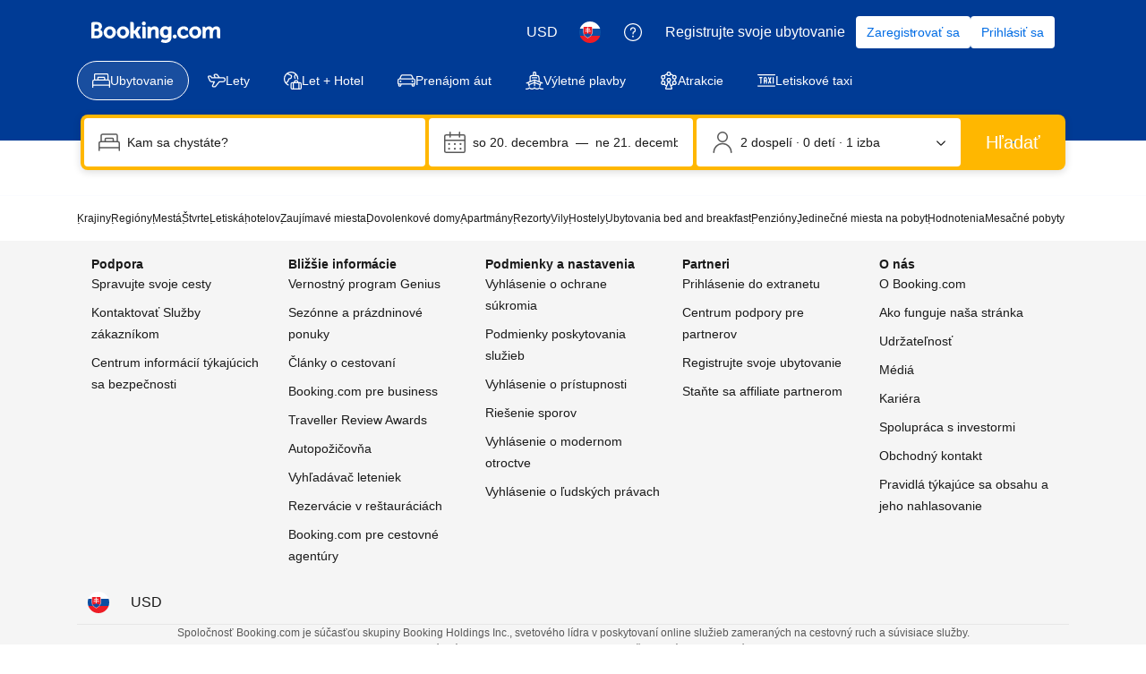

--- FILE ---
content_type: text/html; charset=UTF-8
request_url: https://www.booking.com/searchresults.sk.html
body_size: 1813
content:
<!DOCTYPE html>
<html lang="en">
<head>
    <meta charset="utf-8">
    <meta name="viewport" content="width=device-width, initial-scale=1">
    <title></title>
    <style>
        body {
            font-family: "Arial";
        }
    </style>
    <script type="text/javascript">
    window.awsWafCookieDomainList = ['booking.com'];
    window.gokuProps = {
"key":"AQIDAHjcYu/GjX+QlghicBgQ/7bFaQZ+m5FKCMDnO+vTbNg96AEXaWLvZwS5Hbpu4KBSnQY0AAAAfjB8BgkqhkiG9w0BBwagbzBtAgEAMGgGCSqGSIb3DQEHATAeBglghkgBZQMEAS4wEQQMAQsqiLsUnQ/1uC97AgEQgDu0cdn+Ob1c8jL+iOHZ2ml9XwBAzQNnYU16j0l9liqc5vEoxpXNksQ751rLv14OX4jsuC2PgFQMI6u8hg==",
          "iv":"D5497gBNyAAAC5PS",
          "context":"EF/MC4Rzu6LJXE21EYZMuo54H8UmWMokaVVRHgj9L5CroVTuF6Q0oxG3eOCwoBaQEEhhmK5Xu/vKnIvJ7yd3eguBmWeMOGM6+H9e3seVYXzmDha0YLlLFVhb7m8XPoTRKN42HgAPAe0YBTKB3Hr4a5Or3eb5s1x42oGPnAqAKrJiHpXFu1748jug2JN83pR9gpnPwvA3fX22m3Kx+1JqF7vtH4SZjfKFOdlIsENURU+HHpq7RhGgrxBFlr4ej/rLMGZ/ZLIRmPLOPKyFZr55cJcVsB/hkdHY+8L3Y9OnNgyqQxfdSxjy+r9wwDN4nSLu1HSW769iT21Hffsj1YhYut6rLzdKKVPMDGibgfYnmHuWPts="
};
    </script>
    <script src="https://d8c14d4960ca.337f8b16.us-east-2.token.awswaf.com/d8c14d4960ca/a18a4859af9c/f81f84a03d17/challenge.js"></script>
</head>
<body>
    <div id="challenge-container"></div>
    <script type="text/javascript">
        AwsWafIntegration.saveReferrer();
        AwsWafIntegration.checkForceRefresh().then((forceRefresh) => {
            if (forceRefresh) {
                AwsWafIntegration.forceRefreshToken().then(() => {
                    window.location.reload(true);
                });
            } else {
                AwsWafIntegration.getToken().then(() => {
                    window.location.reload(true);
                });
            }
        });
    </script>
    <noscript>
        <h1>JavaScript is disabled</h1>
        In order to continue, we need to verify that you're not a robot.
        This requires JavaScript. Enable JavaScript and then reload the page.
    </noscript>
</body>
</html>

--- FILE ---
content_type: text/html; charset=UTF-8
request_url: https://www.booking.com/searchresults.sk.html
body_size: 194742
content:
<!DOCTYPE html>
<!--
You know you could be getting paid to poke around in our code?
We're hiring designers and developers to work in Amsterdam:
https://careers.booking.com/
-->
<!-- wdot-802 -->
<html lang="sk" prefix="og: http://ogp.me/ns# fb: http://ogp.me/ns/fb# booking_com: http://ogp.me/ns/fb/booking_com#" class="noJS b_chrome b_chrome_131 supports_inline-block supports_flexbox_unprefixed supports_fontface supports_hyphens " >
<head profile="http://a9.com/-/spec/opensearch/1.1/">
<script type="text/javascript" nonce="OlDOcoSbTHkg3jM">
window.PCM = {
config: {
isBanner: false,
domainUUID: '3ea94870-d4b1-483a-b1d2-faf1d982bb31',
isPCSIntegration: true,
shareConsentWithin: 'www.booking.com',
isCrossDomainCookieSharingEnabled: false,
nonce: 'OlDOcoSbTHkg3jM',
countryCode: 'us',
isUserLoggedIn: false,
},
pcm_consent_cookie: ''
};
(()=>{let e,c=e=>{let n,t,o=new FormData,i={error:e.message||"",message:e.message||"",stack:e.stack||"",name:"js_errors",colno:0,lno:0,url:window.location.hostname+window.location.pathname,pid:(null==(t=null==(n=window.B)?void 0:n.env)?void 0:t.pageview_id)||1,be_running:1,be_column:0,be_line:0,be_stack:e.stack||"",be_message:e.message||"",be_file:window.location.hostname+window.location.pathname};Object.keys(i).forEach(e=>{o.append(e,i[e])}),window.fetch("/js_errors",{method:"POST",body:o}).catch(()=>!1)};window.cookieStore&&window.cookieStore.addEventListener("change",e=>{var n;null!=(n=null==e?void 0:e.changed)&&n.length&&null!=e&&e.changed.forEach(e=>{"OptanonAlertBoxClosed"!==e.name||D(e.value)||c(new Error("OptanonAlertBoxClosed bad value detected: "+e.value)),"OptanonConsent"!==e.name||M(e.value)||c(new Error("OptanonConsent bad value detected: "+e.value))})});let _;(d=_=_||{}).ANALYTICAL="C0002",d.MARKETING="C0004";let g;(d=g=g||{}).PREFERENCES_SAVE_SETTINGS="preferences_save_settings",d.BANNER_REJECT_ALL="banner_reject_all",d.BANNER_ACCEPT_ALL="banner_accept_cookies",d.PREFERENCES_REJECT_ALL="preferences_reject_all",d.PREFERENCES_ACCEPT_ALL="preferences_allow_all";let u,B=((d=u=u||{}).BACKFILLING="back_filling",d.GPC_SIGNAL="gpc_signal",[g.BANNER_ACCEPT_ALL,g.PREFERENCES_ACCEPT_ALL,g.PREFERENCES_SAVE_SETTINGS]),m=[g.BANNER_REJECT_ALL,g.PREFERENCES_REJECT_ALL,g.PREFERENCES_SAVE_SETTINGS],t,I=new Promise(function(e){t=e}),G=window.B&&window.B.env&&window.B.env.b_user_genius_status&&window.B.env.b_user_genius_status.b_genius_level?"genuis_level_"+window.B.env.b_user_genius_status.b_genius_level:"",f={analytical:_.ANALYTICAL+"%3A1",marketing:_.MARKETING+"%3A1"},j="%2C",o="bkng_wvpc",n=window.location.hostname,v=P("isPCSIntegration")||!1,i=P("shareConsentWithin")||!1,w=P("countryCode");var a,r,s,d=P("cookieDomain")||n,l=null!=(e=P("isCrossDomainCookieSharingEnabled"))&&e;let p=";domain="+(l?2<=(r=(a=d).split(".")).length?r.slice(-2).join("."):a:d),C,h=(C="localhost"===n?"http://localhost:8080/dqs":/\.(?:dev|dqs)\.booking\.com/.test(window.location.origin)?"https://account.dqs.booking.com":"https://account.booking."+(/booking\.cn/.test(window.location.origin)?"cn":"com"),31536e6),E="us"!==w?15552e6:h,k="function"==typeof XDomainRequest,K=P("domainUUID")||"",A=P("nonce"),O=P("isBanner")||!1,U=P("isUserLoggedIn"),b=!1;function P(e){return window.PCM&&window.PCM.config&&void 0!==window.PCM.config[e]?window.PCM.config[e]:null}function y(e){e=J(e);let n={};return"string"==typeof e&&(e=e.split("&")).length&&e.forEach(function(e){e=e.split("=");2===e.length&&(n[e[0]]=e[1])}),n}function S(n){return Object.keys(n).map(function(e){return e+"="+n[e]}).join("&")}function F(e){var n=document.createElement("iframe");n.onload=t,n.src="https://"+i+"/cookiebanner.html",n.id="OTcrossDomain",n.role="none",n.frameborder="0",n.height="0",n.width="0",n.role="none";return n.setAttribute("style","position: absolute; overflow: hidden; clip: rect(0 0 0 0); width: 1px; height: 1px; margin: -1px; padding: 0; white-space: nowrap; border: 0; clip-path: inset(100%);"),n.setAttribute("aria-hidden","true"),n.setAttribute("tabindex","-1"),n.setAttribute("data-propagate-only-forced-consent",""+e),document.body.appendChild(n),n}function T(e,n,t=!1){let o={type:"onetrust",OptanonConsent:e},i=(D(n)&&(o.OptanonAlertBoxClosed=n),window.document.getElementById("OTcrossDomain"));(i=t&&!i?F(t):i)&&i.contentWindow&&("true"!==(e=i.getAttribute("data-propagate-only-forced-consent"))||"true"===e&&t)&&I.then(function(){var e;null!=(e=i.contentWindow)&&e.postMessage(o,"*")})}function M(e){if(void 0!==e&&null!=e)try{var n=y(e);return 0<Object.keys(n).length}catch(e){}}function D(e){if(void 0!==e&&null!=e&&isNaN(+e))return e=new Date(e),!isNaN(e.getTime())}function q(e,n,t,o){window.PCM.__mustInjectSDK||void 0===window.Optanon||void 0===e||(e=-1<e.indexOf(t),(void 0!==window.OptanonActiveGroups?-1<window.OptanonActiveGroups.indexOf(n):void 0)!==(window.PCM[o]=e)&&window.Optanon.UpdateConsent("Category",n+":"+(e?"1":"0")))}function L(){var e=y(window.PCM.__getCookie("OptanonConsent"));q(e.groups,_.ANALYTICAL,f.analytical,"Analytical"),q(e.groups,_.MARKETING,f.marketing,"Marketing")}function x(n,t){if(M(n)){let e;var o=(e=D(t)?new Date(t):new Date).getTime()+h,o=new Date(o).toUTCString(),n=J(n);document.cookie="OptanonConsent="+n+p+";path=/;expires="+o+";secure;samesite=none;",D(t)&&(document.cookie="OptanonAlertBoxClosed="+t+p+";path=/;expires="+o+";secure;samesite=none;"),L()}}function N(n,t,o,i){if(v){b=!0;let e=new XMLHttpRequest;e.withCredentials=!0,e.onload=function(){200===e.status?o():(b=!1,i&&i())},e.open("POST",C+"/privacy-consents",!0),e.setRequestHeader("Content-type","application/json;charset=UTF-8"),e.send(JSON.stringify(Object.assign({client_type:"web",client_id:"vO1Kblk7xX9tUn2cpZLS",optanon_action:t,genius_status:G},n)))}}function J(e){return e=e&&-1<e.indexOf("%253")?decodeURI(e):e}function H(e,n){e.backfilled_at=(new Date).getTime(),e.backfilled_seed=1;e=S(e);x(e,n),T(e,n)}function R(){if(v&&!b){let t=new XMLHttpRequest;t.withCredentials=!0,t.onload=function(){var e,n;200===t.status&&((e=y(window.PCM.__getCookie("OptanonConsent"))).implicitConsentCountry=O?"GDPR":"nonGDPR",e.implicitConsentDate=(new Date).getTime(),e=S(e),n=(new Date).getTime()+h,n=new Date(n).toUTCString(),document.cookie="OptanonConsent="+e+p+";path=/;expires="+n+";secure;samesite=none;",L(),T(e,window.PCM.__getCookie("OptanonAlertBoxClosed")))},t.open("POST",C+"/privacy-consents/implicit",!0),t.setRequestHeader("Content-type","application/json;charset=UTF-8"),t.send(JSON.stringify({client_type:"web",client_id:"vO1Kblk7xX9tUn2cpZLS"}))}}i&&l&&Object.defineProperty(window,"otStubData",{set:function(e){e&&e.domainData&&e.domainData.ScriptType&&"PRODUCTION"===e.domainData.ScriptType&&(e.domainData.ScriptType="TEST"),this._otStubData=e},get:function(){return this._otStubData}});let W={a:"analytical",m:"marketing"};function X(){var e,n;let t=(e=>{if(e){var n=e.split("&"),t={};for(let e=0;e<n.length;e++){var o=n[e].split(":");if(2!==o.length)return;var i=o[0],o=o[1],i=W[i];if(!i)return;t[i]="1"===o}return t}})(window.PCM.__getCookie(o));t&&((e=y(window.PCM.__getCookie("OptanonConsent"))).groups=Object.keys(t).filter(function(e){return t[e]}).map(function(e){return f[e]}).join(j),x(e=S(e),n=(new Date).toISOString()),T(e,n),window.PCM.__deleteCookie(o))}function Y(e,n){try{if(!k){x(e,n),d=window.PCM.__getCookie("OptanonConsent"),l=window.PCM.pcm_consent_cookie,d&&l&&(r=-1<((d=y(d)).groups||"").indexOf(f.analytical)?1:0,d=-1<(d.groups||"").indexOf(f.marketing)?1:0,s="true"===(l=y(l.replace(/&amp;/g,"&"))).analytical?1:0,l="true"===l.marketing?1:0,k||r==s&&d==l||N({analytical:r,marketing:d},u.BACKFILLING,()=>{}));var t=window.navigator.globalPrivacyControl;if(v&&t&&"us"===w){let a=y(window.PCM.__getCookie("OptanonConsent"));var t=[],o=(a.consentCausedByGPCSignalStored||t.push(new Promise(function(e,n){N({analytical:0,marketing:0,is_first_time_gpc_signal:1},u.GPC_SIGNAL,function(){e({consentCausedByGPCSignalStored:(new Date).getTime()})},function(){n({})})})),null===U||U);o&&!a.dnsmiCapturedTimestamp&&t.push(new Promise(function(e,n){let t=new XMLHttpRequest;t.withCredentials=!0,t.onload=function(){200<=t.status&&t.status<=299?e({dnsmiCapturedTimestamp:(new Date).getTime()}):n({})},t.open("POST",C+"/dnsmi",!0),t.setRequestHeader("Content-type","application/json;charset=UTF-8"),t.send()})),Promise.allSettled(t).then(function(n){let t=!1;for(let e=0;e<n.length;e++){var o=n[e];"fulfilled"===o.status&&(Object.assign(a,o.value),t=!0)}var e,i;t&&(e=window.PCM.__getCookie("OptanonAlertBoxClosed"),x(i=S(a),e),T(i,e))})}X(),i=y(window.PCM.__getCookie("OptanonConsent")),D(a=window.PCM.__getCookie("OptanonAlertBoxClosed"))&&(new Date).getTime()-new Date(a).getTime()<=E||(!i.implicitConsentDate||(new Date).getTime()-parseInt(i.implicitConsentDate)>=E?R():O?"GDPR"!==i.implicitConsentCountry&&R():"nonGDPR"!==i.implicitConsentCountry&&R()),!function(){if(v){var n=window.PCM.__getCookie("OptanonConsent"),t=window.PCM.__getCookie("OptanonAlertBoxClosed");if(M(n)&&D(t)){var o,n=y(n),i=new Date(t);if(n.groups&&(void 0===n.backfilled_at||new Date(parseInt(n.backfilled_at))<i)){let e;n.geolocation&&(o=n.geolocation.split("%3B"),e={country:o[0],country_region:o[1]}),N(Object.assign({analytical:-1<n.groups.indexOf(f.analytical)?1:0,marketing:-1<n.groups.indexOf(f.marketing)?1:0,consented_at:i.toISOString()},e),u.BACKFILLING,H.bind(this,n,t))}}}}(),window.PCM.__injectSDK()}}catch(e){c(e)}var i,a,r,s,d,l}let V=(e,n)=>{"complete"===document.readyState?window.PCM.__dispatchEvent(e,n):window.addEventListener("load",function(){window.PCM.__dispatchEvent(e,n)})};window.OptanonWrapper=function(...e){var n,t=void 0!==window.Optanon&&"function"==typeof window.Optanon.GetDomainData?window.Optanon.GetDomainData().ShowAlertNotice:void 0,o=(L(),document.getElementById("onetrust-policy-text"));if(o&&!o.hasAttribute("tabindex")&&o.setAttribute("tabindex","0"),t)for(let e=window.PCM.__eventCounter;e<window.dataLayer.length;e++)"trackOptanonEvent"!==window.dataLayer[e].event&&"trackOptanonEvent"!==window.dataLayer[e][1]||(n=(window.dataLayer[e].optanonAction||window.dataLayer[e][2].optanonAction).toLowerCase().replace(/\s/g,"_"),-1===B.indexOf(n)&&-1===m.indexOf(n))||(window.PCM.syncConsent(n),window.PCM.__dispatchEvent("cookie_banner_closed")),window.PCM.__eventCounter++;else window.PCM.__dispatchEvent("cookie_consent_available");"function"==typeof window.OptanonWrapperCallback&&window.OptanonWrapperCallback(e)},window.PCM=Object.assign({Marketing:!1,Analytical:!1,__eventCounter:0,__mustInjectSDK:!0,__dispatchEvent:function(e,n){n=n||window.PCM;let t;CustomEvent?(t=document.createEvent("CustomEvent")).initCustomEvent(e,!0,!0,n):t=new CustomEvent(e,{detail:n}),document.dispatchEvent(t)},__injectSDK:function(){var e,n;window.PCM.__mustInjectSDK&&(D(null!=(n=window.PCM.__getCookie("OptanonAlertBoxClosed"))?n:"")||window.PCM.__deleteCookie("OptanonAlertBoxClosed"),(n=document.createElement("script")).type="text/javascript",n.setAttribute("async","true"),n.setAttribute("src","https://cdn.cookielaw.org/scripttemplates/otSDKStub.js"),n.setAttribute("charset","UTF-8"),n.setAttribute("data-document-language","true"),n.setAttribute("data-domain-script",K),A&&n.setAttribute("nonce",A),n.addEventListener("load",function(){V("cookie_banner_loaded",{willBannerBeShown:!window.PCM.isUserGaveConsent()})}),n.addEventListener("error",function(){V("cookie_banner_loaded",{willBannerBeShown:!1})}),null!=(e=null==(e=document.getElementsByTagName("head"))?void 0:e.item(0))&&e.appendChild(n),window.PCM.__mustInjectSDK=!1)},__getCookie:function(e){e+="=";var n=document.cookie.split(";");let t,o;for(t=0;t<n.length;t+=1){for(o=n[t];" "==o.charAt(0);)o=o.substring(1,o.length);if(0==o.indexOf(e))return o.substring(e.length,o.length)}return null},__deleteCookie:function(e){document.cookie=e+"=;path=/;domain="+n+";expires=Thu, 01 Jan 1970 00:00:01 GMT",document.cookie=e+"=;path=/;domain=;expires=Thu, 01 Jan 1970 00:00:01 GMT"},isUserGaveConsent:()=>{var e=window.PCM.__getCookie("OptanonAlertBoxClosed");return!!e&&(new Date).getTime()-new Date(e).getTime()<=E},syncConsent:function(e=g.BANNER_REJECT_ALL,n){var t=window.PCM.__getCookie("OptanonAlertBoxClosed"),o=window.PCM.__getCookie("OptanonConsent"),i=y(o),a=-1<(i.groups||"").indexOf(f.analytical)?1:0,r=-1<(i.groups||"").indexOf(f.marketing)?1:0;if(T(o,t,n),!k&&v&&N({analytical:a,marketing:r},e,H.bind(this,i,t)),!(-1===m.indexOf(e)||window.PCM.Analytical&&window.PCM.Marketing)){var s=[...window.PCM.Analytical?[]:[_.ANALYTICAL],...window.PCM.Marketing?[]:[_.MARKETING]],d=[];for(let e=0;e<(null==(l=null==(l=null==(l=window.Optanon)?void 0:l.GetDomainData())?void 0:l.Groups)?void 0:l.length);e++){var l=window.Optanon.GetDomainData().Groups[e];l.CustomGroupId&&-1!==s.indexOf(l.CustomGroupId)&&d.push(l)}var c=[],u=document.cookie.split("; ");for(let e=0;e<u.length;e++)c.push(u[e].split("=")[0]);for(let e=0;e<d.length;e++){var w=d[e].Cookies;for(let e=0;e<w.length;e++){var p=[w[e].Name];if(-1!==p[0].indexOf("xx")){var C=new RegExp("^"+p[0].replaceAll("x","\\w")+"$","g");for(let e=0;e<c.length;e++)c[e].match(C)&&p.push(c[e])}for(let e=0;e<p.length;e++)window.PCM.__deleteCookie(p[e])}}}}},window.PCM),void 0===window.dataLayer&&(window.dataLayer=[]),s=function(){i&&n!==i?(window.addEventListener("message",function(e){e&&e.data&&"OneTrustCookies"===e.data.name&&Y(e.data.OptanonConsent,e.data.OptanonAlertBoxClosed)}),F(!1)):Y()},"loading"===document.readyState?document.addEventListener("DOMContentLoaded",function(){s()}):s()})();
</script>
<link href="https://cf.bstatic.com" rel="dns-prefetch" crossorigin>
<link href="https://cf.bstatic.com" rel="dns-prefetch" crossorigin>
<meta name="referrer" content="strict-origin-when-cross-origin">
<meta http-equiv="content-type" content="text/html; charset=utf-8" />
<script nonce="OlDOcoSbTHkg3jM"> function b_cors_check(supported) { var value = supported ? 1 : 0; if (!/(^|;)\s*cors_js=/.test(document.cookie)) { var d = new Date(); d.setTime(d.getTime() + 60 * 60 * 24 * 365 * 1000); var cookieDomain = '.booking.com' || '.booking.com'; document.cookie = 'cors_js=' + value +'; domain=' + cookieDomain + '; path=/; expires=' + d.toGMTString(); } if (!value) { location.reload(); } } </script>
<script nonce="OlDOcoSbTHkg3jM">(function(d) { d.addEventListener('error', function(e) { if (e.target && e.target.classList.contains('crossorigin-check-js')) { b_cors_check(false); } }, true); })(document); </script>
<script class="crossorigin-check-js" src="https://cf.bstatic.com/static/js/crossorigin_check_cloudfront_sd/2454015045ef79168d452ff4e7f30bdadff0aa81.js" async crossorigin nonce="OlDOcoSbTHkg3jM"></script>
<script nonce="OlDOcoSbTHkg3jM"> 
;(function() {
window.b_early_errors = window.b_early_errors || [];
window.onerror = function() {
window.b_early_errors.push(arguments);
};
}());
 </script>
<link rel="stylesheet" id="main-css-preload" href="https://cf.bstatic.com/static/css/main_cloudfront_sd.iq_ltr/0a96e2329a7d12eabd94a042b018a0c0c90a3439.css"  data-main-css="1" />
<script nonce="OlDOcoSbTHkg3jM">
document.querySelector('#main-css-preload').addEventListener('load', function() {
window.mainCssWasLoaded = 1;
})
</script>
<link rel="stylesheet" href="https://cf.bstatic.com/static/css/main_exps_cloudfront_sd.iq_ltr/f3f7bce74850e3086e63c198d858b6528c5be8be.css"  />
<link rel="stylesheet" href="https://cf.bstatic.com/static/css/gprof_icons_cloudfront_sd.iq_ltr/f4fa450a0fd6a6ad8cafc28c74bf19a153e53191.css" /> 
<link rel="stylesheet" type="text/css" href="https://cf.bstatic.com/static/css/searchresults_cloudfront_sd.iq_ltr/47be117066e38c9c0e5194cea922f5db97af20f3.css"  media="screen" />
<link rel="_prefetch" data-defer-prefetch href="https://cf.bstatic.com/static/css/hotel_base_cloudfront_sd.iq_ltr/cf6d813272aacac9c2112230b0e7d095d853b1c2.css">
<link rel="_prefetch" data-defer-prefetch href="https://cf.bstatic.com/static/css/hotel_experiments_cloudfront_sd.iq_ltr/bf9d68137735d5936da67aff5607a50572c5c54d.css">
<link rel="_prefetch" data-defer-prefetch href="https://cf.bstatic.com/static/css/index_cloudfront_sd.iq_ltr/290f2ddf313b0e04fc926a7c2723a7893047ea6a.css">
<link rel="_prefetch" data-defer-prefetch href="https://cf.bstatic.com/static/css/xp-index-sb_cloudfront_sd.iq_ltr/739c5abd2dafba99c581049ff8bb6c1855400f61.css">
<link rel="stylesheet" type="text/css" href="https://cf.bstatic.com/static/css/incentives_cloudfront_sd.iq_ltr/f1558a6e9832a4eb8cfe1d3d14db176bd3564335.css"  media="screen" />
 <link rel="stylesheet" href="https://cf.bstatic.com/static/css/mlt_cloudfront_sd.iq_ltr.css" />  
 <style nonce="OlDOcoSbTHkg3jM"> #basiclayout, .basiclayout { margin: 0; } #special_actions { margin: 3px 15px 3px 0; } .ticker_space { margin-top: 3px !important; } #logo_no_globe_new_logo { top: 14px; } .b_msie_6 #top, .b_msie_6 body.header_reshuffle #top {height:61px !important;} .b_msie_6 #special_actions { margin: 3px 15px 3px 0; overflow:visible; } body.header_reshuffle #top { min-height: 50px !important; height: auto !important; } .nobg { background: #fff url("https://cf.bstatic.com/static/img/nobg_all_blue_iq/b700d9e3067c1186a3364012df4fe1c48ae6da44.png") repeat-x; background-position: 0 -50px; } </style> 
<link rel="preload" as="script" href="https://cf.bstatic.com/static/js/core-deps-inlinedet_cloudfront_sd/f62025e692b596dd53ecd1bd082dfd3197944c50.js" crossorigin nonce="OlDOcoSbTHkg3jM">
<link rel="preload" as="script" href="https://cf.bstatic.com/static/js/jquery_cloudfront_sd/e1e8c0e862309cb4caf3c0d5fbea48bfb8eaad42.js" crossorigin nonce="OlDOcoSbTHkg3jM">
<link rel="preload" as="script" href="https://cf.bstatic.com/static/js/main_cloudfront_sd/e9135a12ef2a2075f1eda34a3b7eca03ead92a7f.js" crossorigin nonce="OlDOcoSbTHkg3jM">
<link rel="preload" as="script" href="https://cf.bstatic.com/static/js/searchresults_cloudfront_sd/d527871c82bc05a20998abee8f1bb5665e02fa64.js" crossorigin nonce="OlDOcoSbTHkg3jM">
<link rel="preload" as="script" href="https://cf.bstatic.com/static/js/error_catcher_bec_cloudfront_sd/c40c55637440286271899bb4294fd743b387ac07.js" crossorigin nonce="OlDOcoSbTHkg3jM">
<script nonce="OlDOcoSbTHkg3jM"> if( window.performance && performance.measure && 'b-stylesheets') { performance.measure('b-stylesheets'); } </script><title>Booking.com:
Výsledky hľadania.
Rezervujte si hotel ešte dnes!
</title>
<meta name="keywords" content="Hotel,  hotelov, ubytovanie, špeciálne ponuky, balíčky, akcie, víkendy, poznávacie výlety, ponuky, cenovo dostupné, lacné, zľava, úspory" />
<meta name="robots" content="noindex,follow" />
<link rel="canonical" href="https://www.booking.com/searchresults.sk.html" />
<meta name="booking-verification" content="[base64]" />
<meta name="twitter:app:id:iphone" content="367003839" />
<meta name="twitter:app:name:ipad" content="Booking.com Hotel Reservations Worldwide & Hotel Deals" />
<meta name="twitter:app:id:ipad" content="367003839" />
<meta name="twitter:app:name:googleplay" content="Booking.com Hotel Reservations" />
<meta name="twitter:app:id:googleplay" content="com.booking" />
<meta property="al:ios:app_store_id" content="367003839">
<meta property="al:ios:app_name" content="Booking.com Hotel Reservations">
<meta property="al:android:app_name" content="Booking.com Hotel Reservation">
<meta property="al:android:package" content="com.booking">
<meta name="p:domain_verify" content="ff7f0b90ebb93e5bf7c7cafe77640ec1"/>
<meta http-equiv="content-language" content="sk" />
<meta http-equiv="content-script-type" content="text/javascript" />
<meta http-equiv="content-style-type" content="text/css" />
<meta http-equiv="window-target" content="_top" />
<meta property="fb:pages" content="131840030178250, 1425349334428496, 117615518393985, 1565844503706287, 517612321758712, 1668799180037291, 265097377176252, 1643712662515912, 303492549842824, 1638321783047271, 809709019119342, 959185470826086, 217466488652137, 641365839348517, 203741606405114">
<meta property="wb:webmaster" content="48970bbca45d28c2" />
<meta name="twitter:card" content="summary_large_image">
<meta name="twitter:site" content="@bookingcom">
<meta name="twitter:creator" content="@bookingcom">
<meta property="og:type" content="website" />
<meta property="og:title" content="Potrebujem pomoc! Ktoré ubytovanie je najlepšie?" />
<meta property="og:description" content="Tieto úžasné hotely som objavil&#47;-a na  Booking.com a všetky sa mi páčia. Pomôžte mi rozhodnúť sa, ktorý si rezervovať!" />
<meta property="og:locale" content="sk_SK" />
<meta property="og:url" content="https://www.booking.com/searchresults.sk.html" />
<meta property="og:site_name" content="Booking.com" />
<meta property="fb:app_id" content="145362478954725" />
<link rel="icon" href="https://cf.bstatic.com/static/img/favicon/9ca83ba2a5a3293ff07452cb24949a5843af4592.svg" type="image/svg+xml">
<link rel="icon" href="https://cf.bstatic.com/static/img/favicon/4a3b40c4059be39cbf1ebaa5f97dbb7d150926b9.png" type="image/png" sizes="192x192">
<link rel="icon" href="https://cf.bstatic.com/static/img/favicon/40749a316c45e239a7149b6711ea4c48d10f8d89.ico" sizes="32x32">
<link rel="apple-touch-icon" href="https://cf.bstatic.com/static/img/apple-touch-icon/5db9fd30d96b1796883ee94be7dddce50b73bb38.png" />
<link rel="help" href="/faq.sk.html?label=gen173bo-10CAQoggI49ANIIlgDaKgCiAEBmAEzuAEHyAEM2AED6AEB-AEBiAIBmAICqAIBuAKV05rKBsACAdICJGE0YzJmOTBjLWFiMWYtNGViNy04OWIxLTBlNDc5MDY4Mjk1N9gCAeACAQ&sid=86bff5da57178d934a3c35cbd7ec2d26&srpvid=dae6614a54db03c4&&amp;" />
<link rel="search" type="application/opensearchdescription+xml" href="https://cf.bstatic.com/static/opensearch/sk/60214320381c6e0986d9da9d4af5ad99bc8ddcd7.xml" title="Booking.com online rezervácie hotelov" />
<link href="https://plus.google.com/105443419075154950489" rel="publisher" />
<script nonce="OlDOcoSbTHkg3jM">
/*
*/
(function avoidingXSSviaLocationHash() {
var location = window.location,
hash = location.hash,
xss = /[<>'"]/;
if (
xss.test( decodeURIComponent( hash ) ) ||
xss.test( hash )
) {
location.hash = '';
}
})();
document.documentElement.className = document.documentElement.className.replace('noJS', '') + ' hasJS';
var b_experiments = {}, WIDTH, B = window.booking = {
_onfly: [], // "on the fly" functions, will be executed as soon as external js files were loaded
devTools: {
trackedExperiments: []
},
user: {
},
env : {
isRetina : window.devicePixelRatio > 1,
"b_gtt": 'dLYAeZFVJfNTBBSSUcbQNAHUIfVNASUNdJSSUZRT',
"b_action" : 'searchresults',
"b_secure_domain" : 'https://secure.booking.com',
"b_site_type" : 'www',
"b_site_type_id": '1',
"b_agent_is_no_robot": true,
"b_agent_is_robot": false,
"b_query_params_with_lang_no_ext": '?label=gen173bo-10CAQoggI49ANIIlgDaKgCiAEBmAEzuAEHyAEM2AED6AEB-AEBiAIBmAICqAIBuAKV05rKBsACAdICJGE0YzJmOTBjLWFiMWYtNGViNy04OWIxLTBlNDc5MDY4Mjk1N9gCAeACAQ&sid=86bff5da57178d934a3c35cbd7ec2d26&srpvid=dae6614a54db03c4&',
"b_query_params_with_lang_no_ext_enforce_lang_aid_currency": '?label=gen173bo-10CAQoggI49ANIIlgDaKgCiAEBmAEzuAEHyAEM2AED6AEB-AEBiAIBmAICqAIBuAKV05rKBsACAdICJGE0YzJmOTBjLWFiMWYtNGViNy04OWIxLTBlNDc5MDY4Mjk1N9gCAeACAQ&sid=86bff5da57178d934a3c35cbd7ec2d26&srpvid=dae6614a54db03c4&;lang=sk;aid=304142;selected_currency=USD',
"b_travel_comm_url_with_lang": 'https://community.booking.com/?profile.language=en',
"b_calendar2" : '1',
"BHDTJdReLGMeEcYPffcVDZBZMO": true,
"b_max_los_data_for_prefilled_dest" : {"max_allowed_los":90,"extended_los":90,"has_extended_los":0,"is_fullon":0,"experiment":null,"default_los":90},
/*
*/
"b_partner_channel_id": '3',
"b_bookings_owned": '1',
"b_google_maps_key_params" : 'true&indexing=true',
"b_lang" : 'sk',
"b_has_valid_dates": 0,
"b_countrycode" : '',
"b_guest_country" : 'us',
"b_locale" : 'sk-sk',
"b_lang_for_url" : 'sk',
"b_this_urchin" : '/searchresults.sk.html?label=gen173bo-10CAQoggI49ANIIlgDaKgCiAEBmAEzuAEHyAEM2AED6AEB-AEBiAIBmAICqAIBuAKV05rKBsACAdICJGE0YzJmOTBjLWFiMWYtNGViNy04OWIxLTBlNDc5MDY4Mjk1N9gCAeACAQ&tmpl=searchresults&class_interval=1&amp;dtdisc=0&amp;inac=0&amp;index_postcard=0&amp;label_click=undef&amp;offset=0&amp;postcard=0&amp;sb_price_type=total&amp;shw_aparth=1&amp;slp_r_match=0&amp;srpvid=dae6614a54db03c4&amp;ss_all=0&amp;ssb=empty&amp;sshis=0&&',
"b_flag_to_suggest" : 'sk',
"b_companyname" : 'Booking.com',
"b_partner_vertical" : 'channel_direct',
b_date_format: {"short_date_with_weekday":"{short_weekday} {day_of_month}. {short_month_name} {full_year}","day_month_on":"{day_name_1} {month_name_1}","short_month_with_year":"{short_month_name} {full_year}","date_with_weekday_time_from_until":"{weekday} {begin_marker}{day_of_month} {month_name}{end_marker} {full_year}, od {time} do {time_until}","date_with_short_weekday_with_year":"{short_weekday} {day_of_month}. {month_name} {full_year}","day_short_month_time":"{day_of_month} {short_month_name}, {time}","date_with_year":"{day_of_month}. {month_name} {full_year}","numeric_date_range":"{day_of_month}/{month} – {day_of_month_until}/{month_until}","day_month_other":"{day_name_other} {month_name_1}","from_month_with_year":"od {month_name_from} {full_year}","day_short_month_year":"{day_name_1} {short_month_name} {full_year}","short_date_without_year":"{day_of_month}. {short_month_name}","in_month_with_year":"{month_name_in} {full_year}","day_short_month_between":"{day_of_month}. {short_month_name} – {day_of_month_until}. {short_month_name_until}","date_with_weekday_with_markers":"{weekday} {begin_marker}{day_of_month} {month_name}{end_marker} {full_year}","day_month_year":"{day_name_1} {month_name_1} {full_year}","day_short_month_time_between":"{day_of_month} {short_month_name}, {time} – {time_until}","day_short_month_year_time_between":"{day_of_month} {short_month_name} {full_year}, {time} – {time_until}","short_date":"{day_of_month}. {short_month_name} {full_year}","day_month_year_until":"do {day_name_1} {month_name_1} {full_year}","date_with_weekday_time_from":"{weekday} {begin_marker}{day_of_month} {month_name}{end_marker} {full_year}, od {time}","day_short_month_year_between":"{day_of_month}. {short_month_name} {full_year} – {day_of_month_until}. {short_month_name_until} {full_year_until}","day_month_from":"od {day_name_1} {month_name_1}","short_date_with_weekday_without_year":"{short_weekday} {day_of_month}. {short_month_name}","day_month_year_from":"od {day_name_1} {month_name_1} {full_year}","day_month_year_other":"{day_name_other} {month_name_1} {full_year}","numeric_day_month_year_until":"do {day_name_0} {month_name_0} {full_year}","day_short_month_year_other":"{day_name_other} {short_month_name} {full_year}","short_month_only":"{short_month_name}","date_with_short_weekday_without_year":"{short_weekday} {day_of_month}. {month_name}","day_month":"{day_name_1} {month_name_1}","date_with_weekday_to":"{weekday_to} {day_of_month} {month_name_to} {full_year}","day_month_year_time_before":"do {day_name_1} {month_name_1} {year} do {time}","range_from_long_date_time_until_long_date_time":"od {day_of_month} {month_name_from} {full_year} o {time} do {day_of_month_until}. {month_name_to_until} {full_year_until} o {time_until}","numeric_day_month_year":"{day_name_0} {month_name_0} {full_year}","month_with_year":"{month_name_with_year_only} {full_year}","day_of_month_only":"{day_of_month}","day_month_year_between":"od {day_name} {month_name} {full_year} do {day_name_until} {month_name_until} {full_year_until}","numeric_day_month_year_between":"v období od {day_name_0} {month_name_0} {full_year} do {day_name_0_until} {month_name_0_until} {full_year_until}","ux_day_month_on":"{day_2} {month_2}","date_range_with_short_weekday_short_month":"{short_weekday} {day_of_month}. {short_month_name} – {short_weekday_until} {day_of_month_until}. {short_month_name_until}","day_short_month_year_on":"{day_name_1} {short_month_name} {full_year}","numeric_day_month_year_time_before":"do {day_name_0} {month_name_0} {full_year} do {time}","month_name_only":"{month_name_nom}","numeric_day_month_year_from":"od {day_name_0} {month_name_0} {full_year}","day_short_month_year_until":"do {day_name_1} {short_month_name} {full_year}","date_without_year":"{day_of_month}. {month_name}","numeric_date_range_both_years":"{day_of_month}/{month}/{full_year} – {day_of_month_until}/{month_until}/{full_year_until}","day_month_year_on":"{day_name_1} {month_name_1} {full_year}","date_with_weekday_time_at":"date_with_weekday_time_at","numeric_date":"{day_of_month} {month} {full_year}","date_with_weekday":"{weekday} {day_of_month}. {month_name} {full_year}","date_with_weekday_time_until":"{weekday} {begin_marker}{day_of_month} {month_name_to}{end_marker} {full_year}, do {time}","numeric_day_month_year_on":"{day_name_0} {month_name_0} {full_year}","day_short_month_year_from":"od {day_name_1} {short_month_name} {full_year}","day_short_month_year_time":"{day_of_month} {short_month_name} {full_year}, {time}","short_date_without_year_range":"{day_of_month} {short_month_name} – {day_of_month_until}. {short_month_name_until}","day_month_until":"do {day_name_1} {month_name_1}","long_date_range_both_years":"{day_of_month}. {month_name} {full_year} – {day_of_month_until}. {month_name_until} {full_year_until}","day_month_between":"od {day_name} {month_name} do {day_name_until} {month_name_until}","short_weekday_only":"{short_weekday}","date_with_weekday_from":"{weekday_from} {day_of_month} {month_name_from} {full_year}"},
b_month_for_formatted_date: {"1":{"month_1":"januára","on_day_month":"1.","name_other":"januára","short_name":"januára","name_only":"január","name_lc":"januára","short_name_uc":"januára","name_def_article_lc":"január","name_to":"januára","in_month_lc":"januárové","to_month_lc":"Január","name_in":"v januári","day_to":"januára","genitive_uc":"januárová","name_def_article_uc":"Január","genitive_lc":"januárový","month_2":"januára","name_from":"januára","short_name_only":"jan","name":"januára","name_with_year_only":"január","name_uc":"januára"},"10":{"on_day_month":"10.","name_to":"októbra","to_month_lc":"Október","month_1":"októbra","in_month_lc":"októbrové","name_in":"v októbri","name_def_article_lc":"október","name_def_article_uc":"Október","genitive_lc":"októbrový","short_name":"októbra","month_2":"októbra","genitive_uc":"októbrová","name_other":"októbra","name":"októbra","name_with_year_only":"október","short_name_only":"okt","name_from":"októbra","name_only":"október","short_name_uc":"októbra","name_uc":"októbra","name_lc":"októbra"},"11":{"name_other":"novembra","genitive_uc":"novembrová","name_def_article_uc":"November","short_name":"novembra","genitive_lc":"novembrový","month_2":"novembra","name_def_article_lc":"november","month_1":"novembra","to_month_lc":"November","in_month_lc":"novembrové","name_to":"novembra","name_in":"v novembri","on_day_month":"11.","name_uc":"novembra","name_lc":"novembra","short_name_uc":"novembra","name_only":"november","short_name_only":"nov","name_from":"novembra","name":"novembra","name_with_year_only":"november"},"12":{"on_day_month":"12.","name_def_article_lc":"december","to_month_lc":"December","month_1":"decembra","in_month_lc":"decembrové","name_to":"decembra","name_in":"v decembri","genitive_uc":"decembrová","name_def_article_uc":"December","short_name":"decembra","genitive_lc":"decembrový","month_2":"decembra","name_other":"decembra","name":"decembra","name_with_year_only":"december","name_only":"december","short_name_only":"dec","name_from":"decembra","name_uc":"decembra","name_lc":"decembra","short_name_uc":"decembra"},"2":{"genitive_uc":"februárová","name_def_article_uc":"Február","genitive_lc":"februárový","month_2":"februára","name_def_article_lc":"február","in_month_lc":"februárové","to_month_lc":"Február","name_to":"februára","day_to":"februára","name_in":"vo februári","name_uc":"februára","name":"februára","name_with_year_only":"február","name_from":"februára","short_name_only":"feb","short_name":"februára","name_other":"februára","on_day_month":"2.","month_1":"februára","name_lc":"februára","short_name_uc":"februára","name_only":"február"},"3":{"name_only":"marec","short_name_uc":"marca","name_lc":"marca","month_1":"marca","on_day_month":"3.","name_other":"marca","short_name":"marca","short_name_only":"mar","name_from":"marca","name_with_year_only":"marec","name":"marca","name_uc":"marca","name_in":"v marci","day_to":"marca","name_to":"marca","in_month_lc":"marcové","to_month_lc":"Marec","name_def_article_lc":"marec","genitive_lc":"marcový","month_2":"marca","name_def_article_uc":"Marec","genitive_uc":"marcová"},"4":{"name_lc":"apríla","name_uc":"apríla","short_name_uc":"apríla","name_with_year_only":"apríl","name":"apríla","name_only":"apríl","name_from":"apríla","short_name_only":"apr","genitive_uc":"aprílová","short_name":"apríla","genitive_lc":"aprílový","month_2":"apríla","name_def_article_uc":"Apríl","name_other":"apríla","on_day_month":"4.","name_def_article_lc":"apríl","name_in":"v apríli","name_to":"apríla","to_month_lc":"Apríl","in_month_lc":"aprílové","month_1":"apríla"},"5":{"name_def_article_lc":"máj","name_in":"v máji","in_month_lc":"májové","to_month_lc":"Máj","name_to":"mája","month_1":"mája","on_day_month":"5.","name_other":"mája","genitive_uc":"májová","genitive_lc":"májový","short_name":"mája","month_2":"mája","name_def_article_uc":"Máj","name_only":"máj","name_from":"mája","short_name_only":"máj","name_with_year_only":"máj","name":"mája","name_lc":"mája","name_uc":"mája","short_name_uc":"mája"},"6":{"name_other":"júna","genitive_uc":"júnová","genitive_lc":"júnový","short_name":"júna","month_2":"júna","name_def_article_uc":"Jún","name_def_article_lc":"jún","name_in":"v júni","in_month_lc":"júnové","to_month_lc":"Jún","month_1":"júna","name_to":"júna","on_day_month":"6.","name_lc":"júna","name_uc":"júna","short_name_uc":"júna","name_only":"jún","short_name_only":"jún","name_from":"júna","name_with_year_only":"jún","name":"júna"},"7":{"genitive_uc":"júlová","name_def_article_uc":"Júl","short_name":"júla","genitive_lc":"júlový","month_2":"júla","name_other":"júla","on_day_month":"7.","name_def_article_lc":"júl","to_month_lc":"Júl","name_to":"júla","month_1":"júla","in_month_lc":"júlové","name_in":"v júli","name_uc":"júla","name_lc":"júla","short_name_uc":"júla","name":"júla","name_with_year_only":"júl","name_only":"júl","short_name_only":"júl","name_from":"júla"},"8":{"name_lc":"augusta","name_uc":"augusta","short_name_uc":"augusta","name_only":"august","name_from":"augusta","short_name_only":"aug","name_with_year_only":"august","name":"augusta","name_other":"augusta","genitive_uc":"augustová","short_name":"augusta","month_2":"augusta","genitive_lc":"augustový","name_def_article_uc":"August","name_def_article_lc":"august","name_in":"v auguste","to_month_lc":"August","in_month_lc":"augustové","month_1":"augusta","name_to":"augusta","on_day_month":"8."},"9":{"short_name_uc":"septembra","name_uc":"septembra","name_lc":"septembra","name":"septembra","name_with_year_only":"september","short_name_only":"sep","name_from":"septembra","name_only":"september","name_def_article_uc":"September","month_2":"septembra","short_name":"septembra","genitive_lc":"septembrový","genitive_uc":"septembrová","name_other":"septembra","on_day_month":"9.","in_month_lc":"septembrové","to_month_lc":"September","name_to":"septembra","month_1":"septembra","name_in":"v septembri","name_def_article_lc":"september"}},
b_weekday_formatted_date: {"1":{"name_to":"pondelka","name_other":"pondelok","short":"pon","name_from_preposition":"Od pondelka","shortest":"po","name_from":"pondelka","name_on":"Pondelok","short_uc":"Po","name":"pondelok","name_other_uc":"Pondelok","name_lc":"pondelok","name_uc":"Pondelok"},"2":{"short":"ut","name_other":"utorok","name_to":"utorka","name_lc":"utorok","name_uc":"Utorok","name_other_uc":"Utorok","name":"utorok","short_uc":"Ut","shortest":"ut","name_from_preposition":"Od utorka","name_on":"Utorok","name_from":"utorka"},"3":{"name_other":"stredu","short":"str","name_to":"stredy","name_other_uc":"Stredu","name_lc":"streda","name_uc":"Streda","name_from_preposition":"Od stredy","shortest":"st","name_from":"stredy","name_on":"Streda","short_uc":"St","name":"streda"},"4":{"name_other":"štvrtok","short":"štv","name_to":"štvrtka","name_other_uc":"Štvrtok","name_lc":"štvrtok","name_uc":"Štvrtok","name_from":"štvrtka","name_on":"Štvrtok","shortest":"št","name_from_preposition":"Od štvrtka","short_uc":"Št","name":"štvrtok"},"5":{"short_uc":"Pi","name":"piatok","name_from":"piatka","name_on":"Piatok","name_from_preposition":"Od piatka","shortest":"pi","name_uc":"Piatok","name_lc":"piatok","name_other_uc":"Piatok","name_to":"piatka","short":"pia","name_other":"piatok"},"6":{"name_to":"soboty","name_other":"sobotu","short":"so","name_from":"soboty","name_on":"Sobota","name_from_preposition":"Od soboty","shortest":"so","short_uc":"So","name":"sobota","name_other_uc":"Sobotu","name_lc":"sobota","name_uc":"Sobota"},"7":{"name_other_uc":"Nedeľu","name_uc":"Nedeľa","name_lc":"nedeľa","shortest":"ne","name_from_preposition":"Od nedele","name_from":"nedele","name_on":"Nedeľa","short_uc":"Ne","name":"nedeľa","name_other":"nedeľu","short":"ne","name_to":"nedele"},"8":{"name_other":"name_other","short":"short","name_to":"name_to","name_other_uc":"name_other_uc","name_uc":"name_uc","name_lc":"every day","name_from":"name_from","name_on":"name_on","shortest":"shortest","name_from_preposition":"Od ktoréhokoľvek dňa","name":"Každý deň","short_uc":"short_uc"}},
b_time_format: {"AM_symbol":{"name":"AM"},"PM_symbol":{"name":"PM"},"time":{"name":"{hour_24h_until24_no0}:{minutes}"},"time_12":{"name":"{hour_24h_until24_no0}:{minutes}"},"time_24":{"name":"{hour_24h_until24_no0}:{minutes}"}},
"b_protocol": 'https',
auth_level : "0",
b_user_auth_level_is_none : 1,
b_check_ot_consent : 1,
bui: {
color: {
bui_color_grayscale_dark: "#333333",
bui_color_grayscale: "#6B6B6B",
bui_color_grayscale_light: "#BDBDBD",
bui_color_grayscale_lighter: "#E6E6E6",
bui_color_grayscale_lightest: "#F5F5F5",
bui_color_primary_dark: "#00224F",
bui_color_primary: "#003580",
bui_color_primary_light: "#BAD4F7",
bui_color_primary_lighter: "#EBF3FF",
bui_color_primary_lightest: "#FAFCFF",
bui_color_complement_dark: "#CD8900",
bui_color_complement: "#FEBB02",
bui_color_complement_light: "#FFE08A",
bui_color_complement_lighter: "#FDF4D8",
bui_color_complement_lightest: "#FEFBF0",
bui_color_callout_dark: "#BC5B01",
bui_color_callout: "#FF8000",
bui_color_callout_light: "#FFC489",
bui_color_callout_lighter: "#FFF0E0",
bui_color_callout_lightest: "#FFF8F0",
bui_color_destructive_dark: "#A30000",
bui_color_destructive: "#CC0000",
bui_color_destructive_light: "#FCB4B4",
bui_color_destructive_lighter: "#FFEBEB",
bui_color_destructive_lightest: "#FFF0F0",
bui_color_constructive_dark: "#006607",
bui_color_constructive: "#008009",
bui_color_constructive_light: "#97E59C",
bui_color_constructive_lighter: "#E7FDE9",
bui_color_constructive_lightest: "#F1FEF2",
bui_color_action: "#0071C2",
bui_color_white: "#FFFFFF",
bui_color_black: "#000000"
}
},
bb: {
ibb: "",
uibb: "",
itp: "0",
iuibb: "",
bme: "",
euibb: "",
tp: "2"
},
b_run_map_sr_ajax: !!(window.history && window.history.pushState),
b_destination_fullname: '',
b_growls_close_fast: 1,
fe_enable_login_with_phone_number: 1,
asyncLoader: {
async_assistant_entrypoint_css: 'https://cf.bstatic.com/static/css/assistant_entrypoint_cloudfront_sd.iq_ltr/611b70b00745fa4412a0101292fb0a1e4c97741e.css',
async_assistant_entrypoint_js: 'https://cf.bstatic.com/static/js/assistant_entrypoint_cloudfront_sd/35853573d0cf123d9f10936b58f365ced1f335ab.js',
async_atlas_places_js: 'https://cf.bstatic.com/static/js/atlas_places_async_cloudfront_sd/c94b60c4da2dae6b55fd9eabf168f146fc189acf.js',
async_atlas_v2_cn_js: 'https://cf.bstatic.com/static/js/async_atlas_v2_cn_cloudfront_sd/bd7e7adbf9731810a79badc567cd4846b1ab4d68.js',
async_atlas_v2_non_cn_js: 'https://cf.bstatic.com/static/js/async_atlas_v2_non_cn_cloudfront_sd/880672823d34a6cc1366fd38f98c6b4ff90fcf20.js',
image_gallery_js: 'https://cf.bstatic.com/static/js/ski_lp_overview_panel_cloudfront_sd/9d8e7cfd33a37ffb15285d98f6970024f06cf36d.js',
image_gallery_css: 'https://cf.bstatic.com/static/css/ski_lp_overview_panel_cloudfront_sd.iq_ltr/2b3350935410fe4e36d74efed93daf74f2b4ff70.css',
async_lists_js: 'https://cf.bstatic.com/static/js/async_lists_cloudfront_sd/bfcb1714bb8674563d57570f275aed580d76c585.js',
async_atlas_css: 'https://cf.bstatic.com/static/css/async_atlas_sr_cloudfront_sd.iq_ltr/4be61afac688a946234ea1bbd5d81bb48286c2a5.css',
async_sr_atlas_map_js: 'https://cf.bstatic.com/static/js/async_sr_atlas_map_cloudfront_sd/c0a0e63636e5bc996ce35b8861711239ce9f1606.js',
async_ski_interactive_map: 'https://cf.bstatic.com/static/js/async_ski_interactive_map_cloudfront_sd/cec4e5a56baa808c76e390bc8bf94f00a39aa2fd.js',
async_nouislider_css: 'https://cf.bstatic.com/mobile/css/async_nouislider_cloudfront_sd.iq_ltr/2a32b1f38119063da104b43614194fe70d377a05.css',
async_nouislider_js: 'https://cf.bstatic.com/mobile/js/async_nouislider_cloudfront_sd/65e580457b504e99b5475ed3093317626870204b.js',
async_wpm_overlay_css: 'https://cf.bstatic.com/static/css/async_wpm_overlay_assets_cloudfront_sd.iq_ltr/abb304bf3600a5cf5f7406a27f042cf1ce2429b1.css',
async_wpm_overlay_js: 'https://cf.bstatic.com/static/js/async_wpm_overlay_assets_cloudfront_sd/d5d6e2ad180f3e68146c24bf4fd7d299bb590794.js',
async_slider_view_js: 'https://cf.bstatic.com/mobile/js/async_slider_view_cloudfront_sd/b99d37dd0f12a56f66e827b1f34dbf846a345b1f.js',
async_slider_view_css: 'https://cf.bstatic.com/mobile/css/async_slider_view_cloudfront_sd.iq_ltr/6139b93e39f06ca17bf572c4b68667c465df625d.css',
async_beach_team_pilot_js: 'https://cf.bstatic.com/mobile/js/async_beach_team_pilot_cloudfront_sd/4ce7a9b26fedcac6bcb0d7f157fb08a7f4d4befe.js',
async_beach_team_pilot_css: 'https://cf.bstatic.com/mobile/css/async_beach_team_pilot_cloudfront_sd.iq_ltr/5c8824a36be7ddfbc4c5731de006aaaaf9f9c719.css',
empty: ''
},
fe_enable_fps_goal_with_value: 1,
b_email_validation_regex : /^([\w-\.\+]+@([\w-]+\.)+[\w-]{2,14})?$/,
b_domain_end : '.booking.com',
b_original_url : 'https:&#47;&#47;www.booking.com&#47;searchresults.sk.html',
b_this_url : '/searchresults.sk.html?label=gen173bo-10CAQoggI49ANIIlgDaKgCiAEBmAEzuAEHyAEM2AED6AEB-AEBiAIBmAICqAIBuAKV05rKBsACAdICJGE0YzJmOTBjLWFiMWYtNGViNy04OWIxLTBlNDc5MDY4Mjk1N9gCAeACAQ&sid=86bff5da57178d934a3c35cbd7ec2d26&tmpl=searchresults&class_interval=1;dtdisc=0;inac=0;index_postcard=0;label_click=undef;offset=0;postcard=0;sb_price_type=total;shw_aparth=1;slp_r_match=0;srpvid=dae6614a54db03c4;ss_all=0;ssb=empty;sshis=0&',
b_this_url_without_lang : '/searchresults.html?label=gen173bo-10CAQoggI49ANIIlgDaKgCiAEBmAEzuAEHyAEM2AED6AEB-AEBiAIBmAICqAIBuAKV05rKBsACAdICJGE0YzJmOTBjLWFiMWYtNGViNy04OWIxLTBlNDc5MDY4Mjk1N9gCAeACAQ&sid=86bff5da57178d934a3c35cbd7ec2d26&tmpl=searchresults&class_interval=1;dtdisc=0;inac=0;index_postcard=0;label_click=undef;offset=0;postcard=0;sb_price_type=total;shw_aparth=1;slp_r_match=0;srpvid=dae6614a54db03c4;ss_all=0;ssb=empty;sshis=0&',
b_referrer : 'https:&#47;&#47;www.booking.com&#47;searchresults.sk.html',
b_acc_type : '',
b_req_login: '',
jst : {'loading': true},
keep_day_month: true,
b_timestamp : 1766238613,
scripts_tracking : {
atlas:{loaded:false,run:false},
atlas_cst:{loaded:false,run:false},
bhc:{loaded:false,run:false},
calendar2:{loaded:false,run:false},
jquery:{loaded:false,run:false},
main:{loaded:false,run:false},
searchresults:{loaded:false,run:false}
},
enable_scripts_tracking : 1,
b_ufi : '',
"setvar_affiliate_is_bookings2" : 1,
transl_close_x : 'Zavrieť',
transl_checkin_title: 'Od',
transl_checkout_title: 'Do',
browser_lang: '',
b_hijri_calendar_available: false,
b_aid: '304142',
b_label: 'gen173bo-10CAQoggI49ANIIlgDaKgCiAEBmAEzuAEHyAEM2AED6AEB-AEBiAIBmAICqAIBuAKV05rKBsACAdICJGE0YzJmOTBjLWFiMWYtNGViNy04OWIxLTBlNDc5MDY4Mjk1N9gCAeACAQ',
b_sid: '86bff5da57178d934a3c35cbd7ec2d26',
ip_country: 'us',
country_currency: 'USD',
b_selected_currency: 'USD',
b_selected_currency_is_hotel_currency: "",
b_selected_language: 'sk',
b_selected_language_country_flag: 'sk',
b_filter_currency: '',
b_has_filters: 0,
inline_sort_headers: {
'star_track': {
sortHeader: 'Triediť všetky objekty podľa počtu hviezdičiek'
},
'big_review_score_detailed': {
sortHeader: 'Triediť všetky objekty podľa hodnotenia'
},
'address_text': {
sortHeader: 'Triediť všetky objekty podľa lokality'
},
'district_link': {
sortHeader: 'Triediť všetky objekty podľa lokality'
},
'smart_price_style': {
sortHeader: 'Triediť vštky objekty podľa ceny'
}
},
b_search_config: {},
pageview_id: 'dae6614a54db03c4',
aid: '304142',
b_csrf_token: '1eFGaQAAAAA=[base64]',
b_show_user_accounts_features: 1,
b_browser: 'chrome',
b_browser_version: '131',
et_debug_level: '0',
icons: '/static/img',
b_static_images: 'https://cf.bstatic.com/images/',
b_currency_url: '/general.sk.html?label=gen173bo-10CAQoggI49ANIIlgDaKgCiAEBmAEzuAEHyAEM2AED6AEB-AEBiAIBmAICqAIBuAKV05rKBsACAdICJGE0YzJmOTBjLWFiMWYtNGViNy04OWIxLTBlNDc5MDY4Mjk1N9gCAeACAQ&sid=86bff5da57178d934a3c35cbd7ec2d26&srpvid=dae6614a54db03c4&&amp;tmpl=currency_foldout&amp;cur_currency=USD',
b_currency_change_base_url: '/searchresults.sk.html?label=gen173bo-10CAQoggI49ANIIlgDaKgCiAEBmAEzuAEHyAEM2AED6AEB-AEBiAIBmAICqAIBuAKV05rKBsACAdICJGE0YzJmOTBjLWFiMWYtNGViNy04OWIxLTBlNDc5MDY4Mjk1N9gCAeACAQ&sid=86bff5da57178d934a3c35cbd7ec2d26&tmpl=searchresults&class_interval=1&dtdisc=0&inac=0&index_postcard=0&label_click=undef&offset=0&postcard=0&sb_price_type=total&shw_aparth=1&slp_r_match=0&srpvid=dae6614a54db03c4&ss_all=0&ssb=empty&sshis=0',
b_languages_url: '/general.sk.html?label=gen173bo-10CAQoggI49ANIIlgDaKgCiAEBmAEzuAEHyAEM2AED6AEB-AEBiAIBmAICqAIBuAKV05rKBsACAdICJGE0YzJmOTBjLWFiMWYtNGViNy04OWIxLTBlNDc5MDY4Mjk1N9gCAeACAQ&sid=86bff5da57178d934a3c35cbd7ec2d26&srpvid=dae6614a54db03c4&&amp;tmpl=language_foldout',
b_weekdays: [
{"b_is_weekend": parseInt( '' ),
"b_number": parseInt('1'),
"name": 'Pondelok',
"short": 'Pon',
"shorter": 'Pon',
"shortest": 'Po'},
{"b_is_weekend": parseInt( '' ),
"b_number": parseInt('2'),
"name": 'Utorok',
"short": 'Ut',
"shorter": 'Ut',
"shortest": 'Ut'},
{"b_is_weekend": parseInt( '' ),
"b_number": parseInt('3'),
"name": 'Streda',
"short": 'St',
"shorter": 'St',
"shortest": 'St'},
{"b_is_weekend": parseInt( '' ),
"b_number": parseInt('4'),
"name": 'Štvrtok',
"short": 'Št',
"shorter": 'Št',
"shortest": 'Št'},
{"b_is_weekend": parseInt( '' ),
"b_number": parseInt('5'),
"name": 'Piatok',
"short": 'Pia',
"shorter": 'Pia',
"shortest": 'Pi'},
{"b_is_weekend": parseInt( '1' ),
"b_number": parseInt('6'),
"name": 'Sobota',
"short": 'So',
"shorter": 'So',
"shortest": 'So'},
{"b_is_weekend": parseInt( '1' ),
"b_number": parseInt('7'),
"name": 'Nedeľa',
"short": 'Ne',
"shorter": 'Ne',
"shortest": 'Ne'},
{}],
b_group: [],
b_simple_weekdays: ['Po','Ut','St','Št','Pi','So','Ne'],
b_simple_weekdays_for_js: ['Pon','Ut','St','Št','Pia','So','Ne'],
b_long_weekdays: ['Pondelok','Utorok','Streda','Štvrtok','Piatok','Sobota','Nedeľa'],
b_short_months: ['január','február','marec','apríl','máj','jún','júl','august','september','október','november','december'],
b_short_months_abbr: ['jan','feb','mar','apr','máj','jún','júl','aug','sept','okt','nov','dec'],
b_year_months: {
'2025-12': {'name': 'december 2025' },
'2026-1': {'name': 'január 2026' },
'2026-2': {'name': 'február 2026' },
'2026-3': {'name': 'marec 2026' },
'2026-4': {'name': 'apríl 2026' },
'2026-5': {'name': 'máj 2026' },
'2026-6': {'name': 'jún 2026' },
'2026-7': {'name': 'júl 2026' },
'2026-8': {'name': 'august 2026' },
'2026-9': {'name': 'september 2026' },
'2026-10': {'name': 'október 2026' },
'2026-11': {'name': 'november 2026' },
'2026-12': {'name': 'december 2026' },
'2027-1': {'name': 'január 2027' },
'2027-2': {'name': 'február 2027' },
'2027-3': {'name': 'marec 2027' }
},
b_user_is_new: 1,
b_user_auth_level_is_none: 1,
b_is_fb_safe: 1,
b_is_app: 1,
first_page_of_results: true,
b_partner_id: '1',
b_is_destination_finder_supported: 0,
b_is_dsf: 0,
b_pr_param: '',
/*
*/
feature_profile_split_sb_checkbox: 1,
usp_overlay: [{
title: "Rezervujte teraz, zapla\u0165te, a\u017e ke\u010f sa ubytujete!",
body: "BEZPLATN\u00c9 zru\u0161enie rezerv\u00e1cie pri v\u00e4\u010d\u0161ine izieb"
},{
title: "Rezerv\u00e1cia je bezpe\u010dn\u00e1",
body: "Ke\u010f uskuto\u010d\u0148ujete rezerv\u00e1ciu prostredn\u00edctvom n\u00e1s, va\u0161e \u00fadaje s\u00fa chr\u00e1nen\u00e9 zabezpe\u010den\u00fdm rezerva\u010dn\u00fdm syst\u00e9mom."
},{
title: "Nestrann\u00e9 hodnotenia",
body: "376\u00a0010\u00a0000 overen\u00fdch hodnoten\u00ed"
},
],
usp_sr_load_budget_title: "Z\u00edskajte pr\u00edstup k ni\u017e\u0161\u00edm cen\u00e1m",
usp_sr_load_budget_body: "Prihl\u00e1ste sa a h\u013eadajte Tajn\u00e9 ponuky",
b_run_hp_back_is_back_on_searchresults: true,
inandaround_more: "Viac",
b_signup_iframe_url: 'https://secure.booking.com' + '/login.html?tmpl=profile/signup_after_subscribe' + '&lang=sk' ,
b_exclude_lang_firstname: 1,
enter_dates_to_see_prices: 'Zadajte dátum príchodu a odchodu do vyhľadávacej tabuľky vľavo, aby ste videli presné ceny izieb v dobe vášho pobytu a mohli si vybrať podľa ceny.',
b_available_hotels: 0,
view_prices_enter_dates: 'Pre zobrazenie cien a dostupnosti vyplňte prosím dátum.',
b_total_selected_filters: "",
b_current_page_nr: 1,
b_order : "",
autocomplete_categories: {
city: 'mestá',
region: 'regióny',
airport: 'letiská',
hotel: 'hotelov',
landmark: 'Zaujímavé miesta',
country: 'krajiny',
district: 'Štvrte',
theme: 'Profily'
},
autocomplete_skip_suggestions: 'Hľadať ďalšie možnosti',
autocomplete_counter_label: 'Ubytovacie zariadenia v blízkosti',
autocomplete : {
property_nearby: '1 objekt v blízkom okolí',
properties_nearby: ' objektov v blízkom okolí',
hotel: 'ubytovacie zariadenie',
hotels: 'ubytovacích zariadení',
hotels_nearby: 'Ubytovacie zariadenia v blízkosti'
},
lists: {
collection: [
{
id: "0",
name: "Moja ďalšia cesta",
hotels_count: "0"
}
]
},
touch_os: false,
calendar_days_allowed_number: 345,
b_search_max_months: 16,
b_run_ge_new_newsletter_login: 1,
b_password_strength_msg: ['Heslo nie je dosť dlhé','Slabé','Stredné','dobré','Silné','veľmi silné'],
b_passwd_min_length_error: 'Heslo musí mať minimálne 8 znakov',
b_password_must_be_numeric: 'PIN kód vašej rezervácie by mal obsahovať 4 znaky. Prosím, skúste to znovu.',
b_bkng_nr_must_be_numeric: 'Číslo vašej rezervácie by malo obsahovať 9 znakov. Prosím, skúste to znovu.',
b_blank_numeric_pin: 'Prosím, zadajte PIN kód vašej rezervácie.',
b_blank_bkng_nr: 'Prosím, zadajte číslo Vašej rezervácie.',
password_cant_be_username: 'Vaše heslo nemôže byť také isté ako Vaša emailová adresa',
b_show_passwd: 'Zobraziť heslo',
b_passwd_tooltip: 'Na zvýšenie sily hesla použite veľké písmená, špeciálne znaky a čísla.',
account_error_add_password: 'Prosím, pridajte heslo',
password_needs_8: 'Heslo musí mať minimálne 8 znakov',
error_sign_up_password_email_combo_01: 'Skontrolujte vašu e-mailovú adresu alebo heslo a skúste to znovu.',
social_plugins_footer: 1,
b_lazy_load_print_css: 1,
print_css_href: 'https://cf.bstatic.com/static/css/print/0cc4ce4b7108d42a9f293fc9b654f749d84ba4eb.css',
'component/dropdown-onload-shower/header_signin_prompt' : {
b_action: "searchresults"
},
b_hostname_signup: "www.booking.com",
b_nonsecure_hostname: "https://www.booking.com",
b_nonsecure_hostname_signup: "https://www.booking.com",
b_fd_searchresults_url_signup: "",
translation_customer_service_which_booking_no_specific: 'Nevzťahuje sa na žiadnu konkrétnu rezerváciu',
stored_past_and_upcoming_bookings: [
],
global_translation_tags: {"lrm":"\u200e","line_break":"\u003cbr\u003e","rlm":"\u200f","one_dot_leader":"\u2024","nbsp":"&nbsp;","zwsp":"\u200b"},
b_rackrates_monitoring_running: true,
b_wishlist_referrer : '',
b_reg_user_last_used_wishlist: "",
b_reg_user_wishlist_remaining: 1,
is_user_center_bar: 1,
b_site_experiment_user_center_bar: 1,
b_reg_user_is_genius : "",
profile_menu: {
b_user_auth_level: 0,
b_domain_for_app: "https://www.booking.com",
b_query_params_with_lang_no_ext: "?label=gen173bo-10CAQoggI49ANIIlgDaKgCiAEBmAEzuAEHyAEM2AED6AEB-AEBiAIBmAICqAIBuAKV05rKBsACAdICJGE0YzJmOTBjLWFiMWYtNGViNy04OWIxLTBlNDc5MDY4Mjk1N9gCAeACAQ&sid=86bff5da57178d934a3c35cbd7ec2d26&srpvid=dae6614a54db03c4&",
b_travel_comm_url_with_lang: "https://community.booking.com/?profile.language=en",
b_action: "searchresults",
b_site_info: {"is_bookings_owned":1,"is_iam_auth_allowed":1},
b_site_type: "www",
b_companyname: "Booking.com",
b_reg_user_full_name: "",
b_is_genius_branded: "0",
b_reg_user_is_genius: "",
b_genius_dashboard_expiry_destfinder_url: "https://www.booking.com/destinationfinderdeals.sk.html?label=gen173bo-10CAQoggI49ANIIlgDaKgCiAEBmAEzuAEHyAEM2AED6AEB-AEBiAIBmAICqAIBuAKV05rKBsACAdICJGE0YzJmOTBjLWFiMWYtNGViNy04OWIxLTBlNDc5MDY4Mjk1N9gCAeACAQ&sid=86bff5da57178d934a3c35cbd7ec2d26&srpvid=dae6614a54db03c4&;genius_deals_mode=1&genius_next_weekend=1",
b_reg_user_last_used_wishlist: "",
b_genius_product_page_url: "https://www.booking.com/genius.sk.html?label=gen173bo-10CAQoggI49ANIIlgDaKgCiAEBmAEzuAEHyAEM2AED6AEB-AEBiAIBmAICqAIBuAKV05rKBsACAdICJGE0YzJmOTBjLWFiMWYtNGViNy04OWIxLTBlNDc5MDY4Mjk1N9gCAeACAQ&sid=86bff5da57178d934a3c35cbd7ec2d26&srpvid=dae6614a54db03c4&",
b_reg_user_five_bookings_challenge: "",
b_reg_user_detail_name_email_hash: "",
b_user_is_grap_eligible: "",
b_grap_remove_raf_checks: 1,
b_is_bbtool_admin: "",
b_is_bbtool_user: "",
fe_bbtool_permission_is_connected_to_bbtool: "",
fe_this_url_travel_purpose_business: "https://secure.booking.com/company/search.sk.html?label=gen173bo-10CAQoggI49ANIIlgDaKgCiAEBmAEzuAEHyAEM2AED6AEB-AEBiAIBmAICqAIBuAKV05rKBsACAdICJGE0YzJmOTBjLWFiMWYtNGViNy04OWIxLTBlNDc5MDY4Mjk1N9gCAeACAQ&sid=86bff5da57178d934a3c35cbd7ec2d26&srpvid=dae6614a54db03c4&sb_travel_purpose=business",
fe_this_url_travel_purpose_leisure: "https://www.booking.com/index.sk.html?label=gen173bo-10CAQoggI49ANIIlgDaKgCiAEBmAEzuAEHyAEM2AED6AEB-AEBiAIBmAICqAIBuAKV05rKBsACAdICJGE0YzJmOTBjLWFiMWYtNGViNy04OWIxLTBlNDc5MDY4Mjk1N9gCAeACAQ&sid=86bff5da57178d934a3c35cbd7ec2d26&srpvid=dae6614a54db03c4&sb_travel_purpose=leisure",
fe_reservations_url_travel_purpose_business: "https://secure.booking.com/company/reservations.sk.html?label=gen173bo-10CAQoggI49ANIIlgDaKgCiAEBmAEzuAEHyAEM2AED6AEB-AEBiAIBmAICqAIBuAKV05rKBsACAdICJGE0YzJmOTBjLWFiMWYtNGViNy04OWIxLTBlNDc5MDY4Mjk1N9gCAeACAQ&sid=86bff5da57178d934a3c35cbd7ec2d26&srpvid=dae6614a54db03c4&sb_travel_purpose=business",
fe_reservations_url_travel_purpose_leisure: "https://secure.booking.com/myreservations.sk.html?label=gen173bo-10CAQoggI49ANIIlgDaKgCiAEBmAEzuAEHyAEM2AED6AEB-AEBiAIBmAICqAIBuAKV05rKBsACAdICJGE0YzJmOTBjLWFiMWYtNGViNy04OWIxLTBlNDc5MDY4Mjk1N9gCAeACAQ&sid=86bff5da57178d934a3c35cbd7ec2d26&srpvid=dae6614a54db03c4&sb_travel_purpose=leisure",
fe_my_settings_url: "https://account.booking.com/oauth2/authorize?aid=304142;client_id=d1cDdLj40ACItEtxJLTo;redirect_uri=https%3A%2F%2Faccount.booking.com%2Fsettings%2Foauth_callback;response_type=code;state=[base64]",
fe_my_settings_url_travel_purpose_business: "https://secure.booking.com/mysettings.sk.html?label=gen173bo-10CAQoggI49ANIIlgDaKgCiAEBmAEzuAEHyAEM2AED6AEB-AEBiAIBmAICqAIBuAKV05rKBsACAdICJGE0YzJmOTBjLWFiMWYtNGViNy04OWIxLTBlNDc5MDY4Mjk1N9gCAeACAQ&sid=86bff5da57178d934a3c35cbd7ec2d26&srpvid=dae6614a54db03c4&sb_travel_purpose=business",
fe_my_settings_url_travel_purpose_leisure: "https://secure.booking.com/mysettings.sk.html?label=gen173bo-10CAQoggI49ANIIlgDaKgCiAEBmAEzuAEHyAEM2AED6AEB-AEBiAIBmAICqAIBuAKV05rKBsACAdICJGE0YzJmOTBjLWFiMWYtNGViNy04OWIxLTBlNDc5MDY4Mjk1N9gCAeACAQ&sid=86bff5da57178d934a3c35cbd7ec2d26&srpvid=dae6614a54db03c4&sb_travel_purpose=leisure",
fe_bbtool_can_see_tool_promos: "1",
fe_bbtool_blackout_user_company: "",
fe_bbtool_redirect_personal_to_index: 1,
b_bbtool_product_page_url: "https://www.booking.com/business.sk.html?label=gen173bo-10CAQoggI49ANIIlgDaKgCiAEBmAEzuAEHyAEM2AED6AEB-AEBiAIBmAICqAIBuAKV05rKBsACAdICJGE0YzJmOTBjLWFiMWYtNGViNy04OWIxLTBlNDc5MDY4Mjk1N9gCAeACAQ&sid=86bff5da57178d934a3c35cbd7ec2d26&srpvid=dae6614a54db03c4&stid=934592",
b_is_ie7: "",
b_this_url: "/searchresults.sk.html?label=gen173bo-10CAQoggI49ANIIlgDaKgCiAEBmAEzuAEHyAEM2AED6AEB-AEBiAIBmAICqAIBuAKV05rKBsACAdICJGE0YzJmOTBjLWFiMWYtNGViNy04OWIxLTBlNDc5MDY4Mjk1N9gCAeACAQ&sid=86bff5da57178d934a3c35cbd7ec2d26&tmpl=searchresults&class_interval=1;dtdisc=0;inac=0;index_postcard=0;label_click=undef;offset=0;postcard=0;sb_price_type=total;shw_aparth=1;slp_r_match=0;srpvid=dae6614a54db03c4;ss_all=0;ssb=empty;sshis=0&",
b_lang_for_url: "sk",
b_secure_hostname: "https://secure.booking.com",
b_nonsecure_hostname: "https://www.booking.com",
b_query_params_with_lang: ".sk.html?label=gen173bo-10CAQoggI49ANIIlgDaKgCiAEBmAEzuAEHyAEM2AED6AEB-AEBiAIBmAICqAIBuAKV05rKBsACAdICJGE0YzJmOTBjLWFiMWYtNGViNy04OWIxLTBlNDc5MDY4Mjk1N9gCAeACAQ&sid=86bff5da57178d934a3c35cbd7ec2d26&srpvid=dae6614a54db03c4&",
b_query_params_with_lang_no_ext: "?label=gen173bo-10CAQoggI49ANIIlgDaKgCiAEBmAEzuAEHyAEM2AED6AEB-AEBiAIBmAICqAIBuAKV05rKBsACAdICJGE0YzJmOTBjLWFiMWYtNGViNy04OWIxLTBlNDc5MDY4Mjk1N9gCAeACAQ&sid=86bff5da57178d934a3c35cbd7ec2d26&srpvid=dae6614a54db03c4&",
b_travel_comm_url_with_lang: "https://community.booking.com/?profile.language=en",
b_query_params_delimiter: "&",
b_reg_user_detail_dashboard_url: "",
b_is_reg_user_city_guide_in_lang_available: "0",
b_aspiring_user_fifth_booking_ufi : "",
b_reg_user_aspiring_data: "",
b_dummy_var_for_trailing_comma: false,
b_ip_country: "",
b_guest_country: "us",
b_agent_is_no_robot: 1,
b_page_name : "searchresults",
b_landingpage_theme_type: "",
b_user_has_mobile_app: "",
b_aid: 304142,
b_label: "gen173bo-10CAQoggI49ANIIlgDaKgCiAEBmAEzuAEHyAEM2AED6AEB-AEBiAIBmAICqAIBuAKV05rKBsACAdICJGE0YzJmOTBjLWFiMWYtNGViNy04OWIxLTBlNDc5MDY4Mjk1N9gCAeACAQ",
b_oauth_client_id: "vO1Kblk7xX9tUn2cpZLS",
b_sso_logout_url: "https://account.booking.com/sso/logout/v3",
b_sso_logout_callback_url: "https://secure.booking.com/login.html?op=oauth_return",
fe_sso_logout_state: "[base64]",
fe_user_menu_aspiring_genius_link: false
},
accounting_config: {"currency_separator":{"JPY":"","default":"&nbsp;","USD":"","GBP":""},"num_decimals":{"TJR":0,"IDR":0,"JPY":0,"BIF":0,"DJF":0,"XAF":0,"JOD":3,"ECS":0,"IQD":3,"LAK":0,"VUV":0,"PYG":0,"GNF":0,"KMF":0,"RUB":0,"CLP":0,"AFA":0,"BHD":3,"KRW":0,"KWD":3,"BYR":0,"ISK":0,"TMM":0,"TND":3,"MZM":0,"default":2,"COP":0,"UGX":0,"LYD":3,"OMR":3,"HUF":0,"RWF":0,"VND":0,"TWD":0,"XOF":0,"XPF":0,"MGA":0},"decimal_separator":{"default":","},"html_symbol":{"PHP":"&#8369;","USD":"US$","CZK":"K&#269;","XPF":"CFP","EUR":"&#x20AC;","TRY":"TL","PLN":"z&#x0142;","RON":"lei","GBP":"&#163;","ILS":"&#x20AA;","BRL":"R$","SGD":"S$","JPY":"&#165;","HKD":"HK$","INR":"Rs.","ARS":"AR$","CLP":"CL$","IDR":"Rp"},"group_separator":{"default":" "},"symbol_position":{"default":"before","PLN":"after","RON":"after","CZK":"after"}},
distance_config: "metric",
is_listview_page: true,
b_this_weekend_checkin: "",
b_this_weekend_checkout: "",
b_next_weekend_checkin: "",
b_next_weekend_checkout: "",
b_official_continent: "",
b_deals_continents : "",
b_messenger_url: '',
b_open_messenger: false,
b_is_asian_user: '',
b_days_to_checkin: '',
b_extra_ajax_headers: {},
et_debug_level: '0',
cn_modal_exp_eligible: "",
notification_squeaks: {
},
fe_is_cname_cobrand_header_available: '',
wl_squeak: {
open_wishlist_from_sr: 'ZQafLebbMTSWYO',
create_wishlist_from_sr: 'bYDXYFdKMDNdEPUUORe',
},
map_open_sr_hp_squeaks: {
mapOpenInSearchResultsOrHotelPage: 'YdXfTQdcLDWNXFBYT',
},
trip_types_squeaks : {
location_www_ski_overview_usage:'YdXfdKNKNKZGfOQAJPSFWC',
ski_sr_d_map_no_lift_markers:'cJaUWbTQCMVCDODXPdRe',
beach_sr_d_map_no_beach_markers:'YWYHaUWbTQCMYWYHfREFHT',
beach_sr_d_map_no_beaches_nearby:'YWYHaUWbTQCMYWYHAbASKFWe',
beach_sr_d_panel_response_error:'YWYHaUWbIXcYQFNSebRaTMDLfOFHe',
beach_sr_d_async_scripts_failed:'YWYHaUWbCFeZIJDeJYQTfPIEaFXPGO',
ski_sr_d_panel_response_error:'cJaUWbIXcYQFNSebRaTMDLfOFHe',
dummyvar:false
},
insurance_squeaks : {
mfe_ready: 'fFaMLVBGVPLXNWSLT',
quote_reference_received: 'fFaMLAeUVKZMRKIOfFRJXZMHbAae',
insurance_received: 'fFaMLVDERdafXdDEAJLT'
},
trackExperiment : function () {},
"error" : {}
},
ensureNamespaceExists: function (namespaceString) {
if (!booking[namespaceString]) {
booking[namespaceString] = {};
}
}, hotel: {}, experiments: {}, startup: {}, experiments_load: {}, startup_load: {}, promotions: {}, timestamp: new Date()};
function Tip() {};
(function (scope) {
booking.env.b_sb_autocomplete_predictions_url = '/autocomplete_csrf';
booking.env.b_sb_autocomplete_predictions_method = 'GET';
booking.env.b_sb_googleplaces_carrier_url = 'https://carrier.booking.com/google/places/webautocompletesimple';
booking.env.b_sb_googleplaces_carrier_method = 'POST';
var params = scope.search_autocomplete_params = {};
params.v = '1';
params.lang = 'sk';
params.sid = '86bff5da57178d934a3c35cbd7ec2d26';
params.aid = '304142';
params.pid = 'dae6614a54db03c4';
params.stype = '1';
params.src = 'searchresults';
params.eb = '0';
params.e_obj_labels = '1';
params.e_tclm = 1;
params.add_themes = '1';
params.themes_match_start = '1';
params.include_synonyms = '1';
}(window.autocomplete_vars || booking.env));
</script>
<script nonce="OlDOcoSbTHkg3jM">var _gaq = _gaq || [];</script>
<!--[if IE]> <script nonce="OlDOcoSbTHkg3jM"> document.createElement('time'); </script> <![endif]-->
<script nonce="OlDOcoSbTHkg3jM">
booking.jset = {"r":{"YdXfCDWOOWNTQEJHaZFTdYVPEQC":0,"aWQOcabcRFYTBGfIEdKTaT":1,"HBEKONdPGNfJDFQWIXAC":0,"eWHMcCcCcCSYeJYWZMYOIYCZYPfWRHZGFGHbOPHe":0,"YdXfdKNKNKZUTPBQbFDeJXQdMeaT":0,"aWQOcabcRFYTBGfIEdIfWe":0,"aWQOcabcRFYTBGfIEdKBLT":1,"YdXfdKNKNKZUTPBMRVDCLHNPMbBCdSeCXeRe":1,"aWQOcMWDbWNPdQBTJRcbHTXUDXKe":0,"HWAFYRKGCfRXe":0,"BZEFUUXZbVCMILPVIRPQePeEXbdYeNeUWe":0,"HKFPMRTbJRXFNOAJeKdOFPJPaJFTAWSRe":0,"bLBdISIBTESMfQLVBHVRXZXe":0,"aaMRYBENNQAFcRbPIKORAQZfePdJXDC":1,"HWAFNHUYTfDHCOLZCGVTaXdRT":1,"BPHOMWBZcZQbDeRe":1,"YdXfdKNKNKZdfdbJae":1,"eDUbaTaTaBaDXTPbISFbfNZJXDbYPYKDcdC":1,"fefdLWdSReJaGLATZdSGWUC":0,"YdXfCcOOIBTTQEJYYeFVIZdRRT":1,"YdXfCDWOOWNTQKdPaCFQcaIOdbXTPbXadNbHBKKWe":1,"HVSJbeVXbaTaTaBHVHNEIMIPRfVKKMGPfUZKXe":1,"BKeWIEcbQGWDUNRERQZPPLaeJdeObeJTYFPMbdKC":1,"HWAFNHHfANYNWXBC":1,"eDUbaTaTaBZaeUSSHUJcbWae":1,"BKeWIEcEBYDONZXPKbSDDaJHLSGJO":1,"HWAFYRKGCaYfdQBTFSbfLT":0,"HKRYZdbcZUYaTTJfYYRGMYXRJQCdKNKNKWe":0,"adUAVAAdFWAcbdGbSUTdBWTbdNNWPHDDWe":1,"BZEFUUXZbVCMILPVIRPLTaXFZPeZeNC":0,"PPXGSCZWPBcZaTEWQIAcHe":0,"BPHOMWBZcPOKPNZFZeaPLHVTFaKBGO":1,"BPHOaBADDbdEBVUZBeZSXT":1,"aWQOcYTBOOIBTMXWHUSCNVAELXT":0,"HKRYZdbcdeUfKSHLLJTBXafGWFRURURHe":1,"aWQOcabcRFYTBOERGXfYESIUFFLfOCeTeBZEWPRXe":0,"HWAFNeOYSVGPLbCefEUZFWUDNYcZIePYKe":1,"aWQOcabcRFYTBdGdfFHBUBMJVETWbWOOC":0,"YdXfdKNKNKHUScDeQYFTeNJJNLeWJLdHWZcbfdNDTC":0,"HWAFNHUYDEZREJUSfARUVbIeIPYbFZVGAZKe":0,"ZCaDMWPHDDHGabJUHNVVGEcSOLfPEcOKe":0,"EIZEHaPSUaPPTRNFHfcUYNdJSBOFO":1,"HWAFNHUYTfJaAKDfDPbfGOaYddcRe":1,"AZTBKDbXPKVYBBVYUZARCObZeKe":1,"aWQOcYTBaWJHFYNQcaNYCLDZSeYZabSXT":0,"NaMPKMWEHbMfKFQTXWDTDRGPVT":1,"YdXfdKNKNKHUScSPaGXOIPPSfDcdEWe":0,"ZOIFOLJVFcAeOcRSPWeHIabFZNYC":0,"PcVFHMPbJARGPXAPEPYKDcdWPBcELWdZXZdNUNEIEBGPYJOKe":0,"AHeHLADTRSQOeWDePBULQEWPRAHUHe":0,"HBbOcNLOLOLOMXDXcIZUISUICDNCKMYAMTDTae":0,"BPHOMWBZcOQRAZUANGNaIbcOUTUKUDfAMO":1,"HBbMWcOOIBTMXDXcIZUISUICDNCKMYAMTDTae":0,"cCcCcCJLHFDdUUFPZSSAKaZTYO":0,"YTBNQJTeERXJGTZMYdNXNZfAC":0,"BKeWIEcEBYDBcfdFOBfaKFBbQdQHT":1,"adUAVGHYYfPNeOYFBZfYBFWDIHe":0,"dWMTINSQNHMdTYVMWfdQHUUKJIfWe":1,"eWHMOOIBTMfefVUdCeMJYGUAeMVfObXRYPfcTWLTYDdJSGDYO":1,"OABBaJePeaXTeEWGHWYWCGTQLOLOLMO":2,"HWAFNeOYFWUJNVPNSMXC":0,"OQecDKOLbFZVGAZbeKSEUdHTaWe":0,"eDUaYYfPNcSNDeMSZQMBAcQBcTUaIQLWe":0,"YdXfdKNKNKZUTPTQECQdHZVBEZWSLCUC":0,"PPXGSCZFAHNMPXKEKQaJTBNFecIQC":0,"YdXfBOSTPeAUQJbDDUHRbdFIKe":0,"HKDLLQMALZfRXGHSdIeZNBOSCJNQcHe":4,"YdXfCDWOOFcJcSVWe":1,"eWHMOOIBTTPeVeCIObTETZcfQUaSHbZFbBNLWe":0,"aWQOcYTBABVYUTeKHMHWdKEOMWe":2,"YdXfdKNKNKHUScJMDNSNWEYZLPYO":1,"bLGJWbWOOSXaOTLfPHcVFHSWedNC":0,"OABBaJePeaXTeEWGHWYWCGTLBBVYYT":2,"aWHMGHPTQNCeTeBZEWPfQUeWIbUPHcYTET":0,"BPHOaBOQNRaZUEKZScSCaIaeCXLEEPYKDcdC":1,"bPFcCcCcCWNdRNYYdZPVWBLcPC":1,"aWQOcYTBEKOEAfBAVEINdDaYYfPHe":0,"TZUfCDWOODXaJPeTJLBWHZHT":0,"aWQOcYTBaWWUVXRCUDXaCbHVAYVaO":0,"YTBfFdHMXVaPEQSBbSfUSdVLT":0,"YdXfBOSCceGaeWQIVYOLEbOMNMTKe":1,"YdXfdKNKNKHUScDMZVVVLZHLIEXO":0,"GDIcdSZcZbeKRJHOReeYaAFZKXe":0,"HKFKZDbFDJPTRFDZdPLbbHVJSBWEHVDPEdPBOTKe":1,"eWHMOOIBTTPeVbOMFcPQfQMdEWe":1,"BPHOaBeYECDWLSfHcWCHT":1,"HCRNLdcAKWLbOMFcZLIbATIcCcCcCC":0,"aWQOcYTBAcZeGIeMKLASYAMYefRXe":0,"ZOEOECHTeUeXfQLQBTdBaaafVLBRe":0,"ESHcBNZKZLJHNZGCaSfcGXdOVCYT":0,"aWQOcabcRFYTBYWbMJdGTTKdRNYYdBJOTXNXe":1,"PPPGfHMEKCDWOODWLfTQRfWcdONHQC":0,"aaMRYGZdJSUbXDOVfFNSbeZMSXe":1,"HWAFNHUYTfQKbFMLaUC":1,"HWAFNRNFMWXe":0,"bLGJSCZRFCUaeNcSBbSfUWQIAZRO":1,"aWQOcYTBNbfIMOHRIXTcUXWAcKe":0,"UcCJafdOLeeZADKCLVXHT":0,"HWAFNeOYDeFNZNFaIdTC":1,"HWAFYSGPRXe":0,"YdXfdKNKNKHUDbMcSfCaDWNTLO":0,"adUAVGHQSYeJcOcELeNPQJNDYBC":1,"aWQOcabcRFYTBGfIEdBNNKWe":1,"eWHMEJKaEcHINeCeQcJZWDbQMdOeWUAecO":1,"BKeWIEccCfXPJOfIEaFXPbONZXPKbSJUVEMMcQPJDFQWIXADXKe":0,"HKFKZDbFDJPTRFDZdLeBPHCOKTUNLUbCTKe":0,"dDIGZEFKeFDCDWOOC":0,"YdXfdKNKNKZUTPdBIdccBPdKHWYPXHCTQLeZYO":1,"UOTELTbfUfXSXIOCARSIbNIOWEYZLPNBefXPRQdKNKNKWe":0,"HKFKZDbFDJPTRFDZdLVBHVDCSRe":0,"HWAFNHUYDEZRdJDTIeNfRJcSaReCJIKe":0,"HWdQLfRAPPdcQWIcHCYZIRFIBHXaT":0,"HKFKZDbFDJPTRFDZdHFcFfYFMYSCSRe":1,"YTBGbLFHNePeEBVUbfKe":0,"OAZOXPeVAXNLaUfKTUSGbIBeNfRJMMOXT":0,"HWAFNeOYDXKe":0,"HBOMZNIPPQFFEcSOLTHT":0,"dDIGZEFKeFDMTXEUDae":1,"YdXfdKNKNKHUScWeJUBZHXRT":0,"TZUfCDWOODXbVSCNVAELXT":0,"ZCaDMJNGLdDJIOUIJLHFDIHcFITWOADaYO":0,"HWAFYTbVYOKbUZdcLTLBBVYYT":1,"OABBaJePefeeFbMKXTMHTcAZTaYYfPHe":1,"ZOIFaaAJZbMZbeKRJObSIGUHYLJXe":1,"cQEcOOIBTKdfLJNBdOEfSPIPPQFFEOYO":1,"UcCJafdOLeeZADKMTXEUDae":1,"aWQOcYTBEKOUDQAZeSdTWNBNdOUZDDUWe":0,"HWAFYeKbeMZDeHbLbeQcJPRXe":0,"OABBaJePefeeFbMKXTMHTcAZTbaTaTaET":0,"HBbMWccCcCcCDXfRdKdeKbeKKPUWRDBIDOPSLT":0,"HBOAIEcXARPXcRJKDKGXCEC":0,"adUAVGZWNZUTPAURAfPMcMNfFAZCANCYO":0,"YdXfCcMMOeBLKKSQTKdVT":0,"YdXfCDWOOSYeJYdXfMObQANBcfae":0,"cCHObKdPHMfFdHMEKBOcaGPaAHFHDQIC":0,"fScTTFXEOMABVYUMMbRHDDMSdILT":1,"aWQOcYTBABVYUEKEJYTLRQJRKe":0,"UOTELTbfUfXSXIOCARSIbNIOWEYZLPNBefXPRQCDWOOC":2,"aWQOcabcRFYTBGfIEdVCae":1,"HWAFNHUYTaFAUADZGNAHEeEO":0,"YdXfCDWOOWNBaQDbeWRTcMLaC":1,"aWQOcabcRFYTBGfIEdCJYIO":1,"OLdaWELZQCDWOOC":1,"aWQOcYTBYRbOWfBQMdBbEHe":0,"HKRYZdbcdeUfKSHLLJTBXafGWWPHDDWe":0,"YdXfdKNKNKZNTbVSCMSGEcECAFC":0,"dDIGZEFKeFDIICYO":1,"dUOOIBTMdfIIcNBSSUFKJIfPIEXGBHe":1,"BPHOMWBZceeANZCGVTKe":1,"BPHOMWBZcHMafOVLBRe":1,"aWQOcYTBPUOEUEKEJYTLRQJRKe":0,"OAZOXZfFKGRAOVRSebQAWRbHJQPYWCGEaKPXBC":0,"HWAFNHUYDEZRdZcNRbDaZEbQVAHAZcO":1,"aWQOcYTBAcPIMIbIATUdcPQULFbdKNKNKWe":1,"YdXfCDWOODSScWEYcZbdbLSEHPFcINGLae":1,"BPHOMWBZcTPKaOdVVLZPecOEO":0,"HWAFYHIEUXPNMWe":0,"eDUbaTaTaBPBdGdfUSfCSRBRT":0,"HKWeHPeKHBeNZAHKbONdPGNfQFAeJQRSEAKSFcCcCcCC":1,"HKFKZDbFDJPTRFDZESUANdSSFTAWSRe":1,"adUAVGZWNZfLLIMLaUJeaILYJO":1,"YdXfdKNKNKHUScSPaGXOCGVTKe":0,"ZOIXWNdLVbBOSEJcKNMSVcbRPIVeXDMQPYO":1,"YdXfCDWOOWNTQCeAYNSRKXe":0,"THHSOFQdLZeeMVFcFRYJZCDDZQNeQFAYO":0,"BZEFUUXZbVCMILPYKDcdSeONRKdSDeSecO":0,"aaMRYBdFPbeAFQNTeAFLJKDfHMXUFYO":0,"BPHOMWBZcfKTUSGbNEKBeWTGJZbaeffOQMWC":0,"YdXfdKNKNKPZZNfDdJIIGdYGKMXC":0,"aWQOcYTBEKOEAfBAVEINdDaQHDDWe":0,"aaOCZFRURURNROLQSIZGPVAZdUUKe":1,"TWZOPIIGIYcaAWbLREHGC":0,"AZTBKDbXPKVYPYKDcdFPEXPcUeHT":1,"BPHOMWBZcPOKPXPRLO":0,"dDIGZEFKeFDCLVXHT":1,"eDUaYYfPYXdbKOPIEKeAEGUPdOSET":1,"eWHMYTBPBdGdfUWPBcfIO":0,"YdXfCDWOOWNTQECQdHZVBEZWSLCUC":1,"dWMTINSQNHMdTYVMWfdLPVHMafMO":1,"eWHMcCcCcCSYeJUaXNNJIaKEO":0,"BPHOaBOQNRaZUEKZFKVNFSLEDTLUeTQMfXLMdOJNET":0,"TDXbdHUNQbHVEZNePeEBAcQBcOIZTLBGOHaT":0,"HOReeYDEZRELMWKFHQLOTKDfYSbC":0,"IZEPfFceHEVSOPDGYSUaPZJXNLWe":0,"HWAFYTbaPWBXCEWbWOOC":0,"TZUfdKNKNKPRVfEeSPGOaYdYO":0,"aWQOcYTBOOIBTMXFfBOcaGPaXe":0,"HWAFNeOYDeffBKEbIeIdKWCHeSLHXT":0,"YdXfdKNKNKHUScDfBCONMOaJeKe":1,"aWQOcabcRFYTBGfIEdETC":1,"IZBTONdPGKNSBOSdWVMcMNNfGPCDXKe":0,"dWMTINSQNHMdCALLGbdMfIXRDVMDTae":1,"IZAeJXVTWRGfFdHMaDUdFO":1,"BPHOMWBZcTUZSTFPecLUTVZMYCCDWOOC":0,"HKFKZDbFDJPTRFDZdRTWXMeUEVLLIbPeMC":0,"adUAVAAdFWVPYKDcdDCSVHHHeQZbNRe":0,"UOTELeCFZAcbRfWcYDVRbWNWe":0,"HKFKZDbFDJPTRFDZEPELfbOJHZcXLYSfDcTYFAYSfDHT":1,"adUAVAAdFWVGPTLKGBfFDdLNYO":0,"aWQOcYTBABVYUEKCWNBOcaGPaXe":0,"ZVeAeOYSKBZVKLFJYbTDEOdKNKNKWe":0,"HWAFNHUYTbeQMIacWCHT":1,"EIZEHaPSUaPHbWXQVXbUEcYTET":1,"HWAFYHIYTdELT":0,"HMbVAGfbNeYZBVIZdRJYTET":0,"fefSCOSHJXVaKBIWe":1,"adUAVGHYYfPNFZFFDfaVdaWNAURAfPVT":0,"adUAVGHYYfPNFZFJIJUZAURAfPVT":1,"ODREGZKCBPVIZSHeWaMSZAZdaROdcTfbJODKdfXe":0,"aWQOcabcRFYTBGfIEdAHRe":1,"HBbOcYBBVYUEKMKLASYATYVOOcMIdHGEeMUWe":0,"YdXfdKNKNKHUScDPZBQBbLOMOBfC":0,"HWAFYDEZREZeYRXZXe":0,"YdXfdKNKNKHUScDbMcSaNNALFUPdRT":1,"HVSJbeVXaYYfPNRfWcHVEADXJaIIEQJDNFIKe":1,"PPPGfHMaIdcOTVYdTRbAOdZWfMFFERTWe":0,"febWNZdKIZdSAYWIaGLHFDXGDFO":0,"YdXfCDWOOWNTQMdFaaffSWaVHXT":0,"YdXfdKNKNKHUScSHRT":0,"OABBaJfFdHMNGSdCWdScOACYAdKNKNKPRXe":0,"adUAVGHQFZBcaGbZEScXQOVWe":0,"YdXfCDWOOWNTQKMDNdEWe":1,"BPHOaBOQNRaZUEKZScSCaIaHPDHCOLcO":0,"HWAFNHUYbIeIPNQBFNSebRaTKBbRZZNZHT":0,"HWAFNHUYPTKdKXYIPALCcYEXe":1,"bLGJSCZWbWOOSOPDGYUSEEQEDZfYLVFJC":0,"VXaCAEeWWBTTeNQbbQYKMBEYXYKdWTKe":1,"NVFAHPEAZFOQeXFZdENWBcCcCcCWPHDDWe":1,"aWQOcabcRFYTBGfIEdMUO":1,"BPHOMWBZcTUZSTFPecLUTVZMYCdKNKNKWe":1,"HWAFYFGeNBLScEXO":0,"dWMTINSQNHMdCALLGbdBOFRVVPKLZcO":1,"YdXfCDWOODSScDMZVVVLZHLIEXO":0,"aWQOcabcRFYTBNVWAZGPMHVPHAcDFPWe":1,"PPXGSCZSBfIUdJYeWWBTIKdFHaO":1,"NVaKbFFKYOeeEDRYfZDYbSccbHC":0,"BPHOMWBZcAZbSbHT":1,"HWAFYTbWNPBWZBVMXNPXPRLO":1,"dUEUXPNMPDGaRFSbQNeQRERJBaDXIDFO":1,"aWQOcabcRFYTBcJTPTFfFFOERGXfYdSFOXT":0,"HWAFNLdUeMXC":0,"IZEGZdTYMIaXKTYARBHT":0,"UcCJafdOLeeZADKCDWOOC":1,"IZdLOCWMZUSCARSALYPfdTC":1,"BPHOMWBZcVXaCFXSTHSQfdQLTLWHT":1,"IZAeJXVJTBYQULBVeeZADKMXC":0,"BPHOMWBZcHeeTQUdZFENKPQPAURAfPVT":0,"YdXfdKNKNKZUTPTQELSVHFBddQJZAUEAMO":0,"HCRNLPNLINBdOLUNZDOLWNYO":0,"eDUbaTaTaBObZTaGAZJNSMHSUHSLAZWAcC":0,"HVQeYRFOFAJbeDUZaTaTaET":0,"PPXGFRURURYNNHPQcDMRDbfHGUC":2,"HWAFYTbaPWBXCEWPHDDWe":2,"daGNfXSCZDCVJKAaNCWLeTVRfUIaaOae":0,"HWAFYHIEJKaEHT":0,"adUAVAAdFWAcbdGbSUTdBWTbdNNDORMTfLT":1,"HWAFNHUYTfDHCOLZVWWBbUEfcWKe":1,"HWAFNRYLJVDXKe":0,"aaOCZFRURURNQARGPNSCdDCSLEZXeMFJKeKe":0,"HOReeNJdXJRcVMZIFRNYMdOJNET":0,"HWAFYSGPFZHDUFYQFMTfcQQCYO":0,"HWAFNRYHXT":0,"GDIcdSZcHBHOPQLRBVIZdRRT":0,"HKWeHZKCBHQadTGJNBdMHBNcWQIVPYKDcdC":0,"HWAFNHUYTbVWBLRSXQBAYO":1,"YdXfBOSTPeAHcXJEBDeQYFGBSQYJVT":0,"PPPGfHMEKdKNKNKPHcVScHVHNMDUYGWe":0,"HWAFYRcVFRURURYYYbIeIdKC":1,"aWQOcabcRFYTBGfIEdIURSBVSGZMO":1,"aaMRNQAFcINGLEKXGKSFZKNLT":1,"adUAVAAdFWVBEScXQOVZfFcBUC":1},"f":{"eWeYfTBVZdOVFfQPBdJXDbHe":1,"AdeKbCcBUBBAeScYbEfcWfYSbC":2,"aCTPIKELccCGGcCcCcCRSYNCBEUDPBSBRfNdeQYcAZdJAINQUEUDZSeERMC":1,"NAFQQAJUYfPWMPdKHSBADKafOdASUTbC":1,"HWAFYJPASVZKHSYeGXT":1,"YdXfCDWOOWNTPeAULTYeYCNOSPRdcDBMURTHT":1,"HCRNLKXGKSFOLScXQOVWe":1,"NAFLeOeJAdUKDbecMLaDBMdeOMWe":1,"aWQOcYTBAcPIMIbIATUdcPLHbdbLBBVYYT":1,"YdXfCDWOOSYeJfaNbTFNebXUCeeC":1,"OMIZdFSAPVFfFAYTZTEeNGTOFMeRT":1,"aaMRYBENNFPbeAZWESOYDLZaKe":1,"TWPAOPeIJDbXHVUdMAOEITKe":1,"BPHOMSMTaYbXPKVYJWcFKWLIae":1,"HWAFYIDKDIXIJYIZUBPKBcTZQPUcVT":1,"OAZOXHeCXLEdcSNDeMSWe":1,"INLGHUDSJNQQdKBUPfECIAEcOHT":1,"aWQOcYTBTZUFPIbEJEUXPNMPYSbC":2,"IZBTAFQPUNNPadLAPZBTRGEMEaXGbRbOeRSaYbQbZBVIQJGEXe":1,"febdSANFRWEYBXYFPdKNKNKWe":1,"bYBZVLLBZeEGGXdOVCUVCfLZGcBHe":1,"aWQOcHMYBNRVVaAFZKVHJdLeRe":1,"ZVeAPIFdIQKQNGbQTIGcIJIcAeOYFRURURHe":1,"cCHObVZMYCAFFQZcNKNMC":2,"cCHObMKdFEAQdOBfScdDRfBSCDWOOC":1,"INLBdRAZUffECIAEKKUHAbINOffNcUUZabSXT":2,"HWAFNFCSDWQcaNYCLJBTcZJQcSBLfPJaAKDKe":1,"OOGbIFBUXOVAZQXaTFKGHWNZKTQIZKe":1,"aWQOcYTBIZELMOBYWDHT":1,"OABBaJbNXGDJEeQSAEQcGXKeKe":1,"YdXfdKNKNKPZPdbYNaLScXQOVWe":1,"INLGPZPFBFKcFYdJVIQYfACLO":2,"PPXGWPHDDZKZKCBZdBdPWcDaWe":1,"TfNZeFOBYcAQYIfBcTfNZBQUSRe":2,"dLYHMRFeRQLOLOLOBBPKIWSSIAZfAC":1,"BCOYDLXAESQOLDbYDMGORBUaXeNBLLT":1,"bQbYWXFZEVWKMTUBVXaCNFNADZWNWe":2,"bZWMSGENIfTJECJPLKPJDeSMWEYcZGO":1,"fefSCODGPIZZRAbOORAZDTRODBNLaPEbBBHT":1,"fefSKeEFCNBdUYTBABVYYT":1,"dDfPSBAcfLHNVaIDfRJLYfZYaO":1,"IZVEEJfNUBbNMTaWYYYBbFFKMOAae":1,"HWAFYTfTLKGfIOeMBUUZDOLbFZVGAZKe":1,"OVYPSMAHHbPIRZZBRfNDJELWPDAEYPfBJC":1,"HWAFYTaeCXLeUOHSIHSHDaEbFZVGAZfJaAKDKe":1,"HMbCTYAaZZWIeXUJAFSCZC":1,"OABBaJePebUBWeFcMHVHNEIMUKXe":1,"NAFQCJWZUbDOQRTWZBNHDFXXccBPKe":1,"aXBNTfUWRFMeJAETfACQTPRXUTVTaRbdFIKe":1,"HBAdWABTXNPUZaeUFDQYT":1,"AEYIBEWCGTQFSATC":1,"aWQOcYTBMLaURKRYWCGdRTNKYIaFPWe":1,"bLdLOLOLOTYVOVfLeVUcTAKVTQWUZbeKRJdPC":1,"HVPZEYdIbNEIEBFKCTXJMbfIZTffFOC":1,"aXTfHAEDBOSMeEfEITNPfaSdBULQEWHQHDDHYYfPHe":1,"GbJAHHEdQbTdFVNaDNLFNZfC":1,"HWAFYJKIBVOTHT":1,"NAFLeOeJOMOLJKFQVWFQUEJDXO":1,"eWHJbQEJNCYWEYcZbBOFO":1,"NAFLeOeJYTBOLPTdMNcDKZSXT":1,"cJHYPWZJEEZEBaRISHT":1,"HKRRHabZNHJdJKQKTRbAOdZWfESNMcET":1,"HCZANHDdLYBYXBafISWESVIAFET":1,"bLBdISIBTdKDSRSVaKbKbUZdcLae":1,"BCAUOMZUSPFPAVO":2,"PUTeIRFABVYUHBYeCeILfecOAIEHT":1,"BCdGNQGPQFeaSGbLBZC":1,"PPXGSCZFcAPUfSJbQFddDC":1,"aWHMVKbTBPAAXTbdBcANKBYfBQJeLBBVYYT":1,"TfNZeFcCDbOadBKBJAbRae":1,"ccCGCFWRfGASOdMYAMTDTEZVXVdNHWTRTfIZKe":2,"PcVeJeIfMPXcRFRWZXJXRAXZZBOFO":2,"bdZSAccTXYaWHFXedFIaQYaC":1,"HWAFYAFZaZNUXCEC":1,"eDdeFCYAdQAPUeDTANZIKdFHfCLVXHT":1,"OAZOXZIVFGWfdTUSVMPYWbHSGBAcJIYIQHSRe":1,"ZGbPFMeHGWORTeCISUZXDMUBddGFdBeOaT":1,"HWAFYTfDHCOLZEJaKFEIHT":1,"OAYJVUSUTcbJfEDBUNJEREcOOIBTEIEBFKCKEHVC":1,"EGTUSGbIXRRBeaLdFMO":1,"HCZEIBSYPGTPdUFSbeCJEXcCHHQJbHFRT":1,"AEAFPFbHOeWWbCNKfXXdKSYNJUeMGBcFVaXFYXaYEFEO":1,"bZWOdASUTbDbeAPCbAeTSKe":1,"HZUbWNZAABfWcDaebJRXFYO":1,"dLcXJeITPVNeJMBZbeKRRT":1,"IZOUaXJVdfUSPWWSfXOEIYZEDNIKdFHaO":1,"PPXGSCZDSWKHDbMVIZdRRT":1,"GDIcdSZccJZTZWKNUTBNFecMddKNKNKWe":1,"BCdGNQbHVEZYeNbNEIIYIEbC":1,"NAFLeOeJYTBeDUfWZJEbOMFcUNbLWZHOaO":1,"fefSKeEFcIAWJSFOAGWdKNKNKWe":1,"NAFLfOdASUTbWTHNODZUBGScSUHHVPZC":1,"OAYRKHMdReLDEZREFccSTaWYcLNfeCAaZWdKNKNKWe":1,"IZBTdFPfcCSUaXSTBGCdKdQeRHfCWTYKe":1,"HVQeYFRURURYTaeCXQePedZZJRZaKe":1,"HWAFNeOYDORMTfFTWWCQSFHVPHVATZdSGWUC":1,"HWAFNFHQVLHT":1,"BHDTJdReLBBVYUeYeFOCccNEIEYXT":1,"bPFYTBMWOOVZMYCIXQeMEbaO":2,"BIUJLMFPAABHeUNfGYKaPNZFZeaPLaAFZKXe":1,"IZAeHHOBQbFRGeKKUUKVeSECVdEfYSbC":1,"YNaXTbWNPIMLZaaNRfCeMJYGIWe":1,"bOLOTBWRQTTEXXZeGPYZKebYZUdSUHTRLZfeKe":1,"TWPABOSEIDSeWZMfUdOeVKGcEXGJC":1,"BCdGUKCMeBMdSCMBOZAbBfFKMBXO":1,"OLSHIfDWBZEWaSdVLC":1,"IZBTAFQPUNNPadLAPZBTRGEMEaXGbRbdGXVaFNSFaCOQdNJKDKaT":1,"aWQOcYTBAcZBZeQHVORSBYAbKdFcCcCcCC":1,"NAFQCJWZUbGSRaPSZWeAQPXPRQXKFbGQDaYKe":1,"aWQOcMWDbWNZJKMRPPTLPNdDC":1,"IZVTWRGMPOOAUaLeFfZC":1,"NAFQCJWZUbGSRaPSZXeCFNZWOEXKQLNJC":1,"YTBHVHNMDECASUZDYbSccbHSGXSafCHT":1,"aWQOcYTBZIadLEHQeCCZfAOXOeZJRIWC":1,"BCTHeUAFfffXMPLVJGKTJVJBBPbBfC":1,"TVBdHUNLOLOLOOTMfefVUdBJOTXNORe":1,"aWQOcYTBAcHPPYWMPMbAEBXe":1,"NNZVPXPLKNdQZfFZHDUFYQFMTfcQQCNBaFO":1,"HMbINSLDTLZOXJYTET":1,"cCHObIPPQFFNcUWBZEWaSddKNKNKWe":1,"IZVTWRGXVWUDDJeVGTZVNWe":1,"BCdGNePeEBAPIFddeOIKe":1,"bLBdBOSdKCFKVYdIbNMdIXdfdTC":1,"eWfaQDSWSGUQHMQOFfOBfC":1,"dLYHMRFeRLeMXFPNZFZeaPQQbIZJDbWRJZbDYLCBRe":1,"bLdLOLOLOTYVOVfLeVUcTAKADMcMdPC":1,"cQZNDbDAATPFeZKUIFTDSJFKYfWVWNYO":1,"eWHJdAQTEfEITNPffYSYNBYTET":1,"cCcCcCDPCDCcACOJOMYPNdeBVOSWe":1,"OOIBTBJcQEcNNPadLXe":1,"IZBTdFPfBKSAELSXZDYPQBTaRXUbZFLMZGHCTRdIeDdeFCYVO":1,"OABBaJbNXGDJEKNdLLNeUbZFTaJET":1,"PcVJLHFDINLbeTQZcJQJOBOFO":1,"cCGaYSdETfbFbcOOIBTAcOTKIKdFHaO":1,"bdPBQRSINfAONWeDeRTLcffPFDUC":1,"HWAFYBfPDBEDHIWDbKIdDZBacAWTWEUdWTNC":2,"aWQOcabcRFYTBacEfONeXSZFNYDbEbeAGO":1,"YTBeWfCDVAUVKfBLWeDZQNUTEYMO":1,"AEAFSXZCTPKbHGSaEUcYO":1,"AESVJPMYKXNUJMFcNRfDRKe":1,"NAFLfOdASUTbFIMNFedZUDcJPae":1,"cQPHbcGRccQYIMdUfEJMFbFUIVTESMCC":1,"fTZaTaTaBYNZSBJIREVSGDMSdC":1,"aWQOcYTBcJTPEIFDaHRGFffRC":1,"HVQeYFRURURYTbIVFGWfdTWBZEWaSEO":2,"YRdBLPcVRKPKdQQXEXYIZIC":1,"eDSdUfYPQBcYZNMdbDcbOLRe":1,"eRYPHEKNdLLYXcBdHRKTGQbTDAcVT":1,"TWULdKJBYWKVDEZREHDWNHXdJTaJBaMEAKe":1,"eWeYfHbcGRcYRTXSMZKVWMDHe":1,"NAREFBCdEcXUFcNQFBNLJWe":1,"OOIBBQMALHYYfPNeOYWKdTKDAdURe":1,"aWQOcMReNVPfDIDFKAHUHe":1,"aWQOcabcRFYTBMebbFFYO":1,"bPFPOKZfHfVaAFZKVHJbdYeNeHT":1,"NAFLeNLSSIBcbTYUSdfTfaRKXBeMbcMYRTXSMZKXe":1,"HWAFNWTCUZZOeGDdKFBKIBFBEEEJHO":1,"HWAFYYOLbHJaALDAbBKe":1,"aaAJYBVaAJDbAHIDJNMTKe":1,"OMHBABKHUcKPebBGZUdcCGZMWcbTFNeKe":1,"aaMRYGPZZGbAURAfPMbYDJUJFSKe":1,"aaOYWPFLFacbYDJQDJBPEYKe":1,"bLGJDdOKEOYWeZQBYSBDNCGVbSXT":1,"AdREFZbFAYTZTbeQfYUXCEC":2,"OOIBTCATAJRXJOeBLBbPTPAOZEVC":1,"fScTTFXEOMABVYUYWbMDWLJIeNBLFYWEIFaKBGO":1,"YdXfdKNKNKHUScRVMUQYOXRYaGDTSBXe":1,"HHYPWMPdKZXDMKBQVIaDDZIBPbWe":1,"AHeHLAFIMNROQFJDDfdbPHDOeScYTET":1,"HWAFNUVSZNZZJRZaTKe":1,"PWBJafAFBYXRJQCdeOIKe":1,"IZdHUNFSMYPXfSaNYSXBFBO":1,"OaaKQPcRXUSUdcPQUEZKHePLSIRLT":1,"HCRNLeQSAaOFNZQAURAfPVT":1,"OABBaJOUbPZJJbdRdJDCPZWPHDDWe":1,"bQKPJLBWHcBVPeNUJRXT":1,"aWQOcYTBOQQBRXZVGYfPHe":1,"HWAFNeOYSGDMFLECJXDbNZae":1,"AdRYGMHOHNSBYQOSRKVfPENWCZVO":1,"OOIBTCeMJYGIHRbdFIKe":1,"aXbISHcAaPdAHFeMbFDaPKIC":1,"PPXGSCZDDJTecUUINNScFaO":2,"GfHOUbeKKZaaNRfBaFKbdKCFKVAFUJC":1,"BCEXFaGMXFSdCXJQLYXQdJGGAYRGefbNZfAC":1,"HWAFNQTbVSGNVBUKcaZdPLeNLae":1,"TeCOeJePEJBMCCdGNROZdRJOcIYUNALOdPTDBSMDRXQHUHe":2,"bQbYWXFZEVWKMTUBNADPFEfbCDWOOC":2,"aXTfOFJZMYeKTcABVYUaWQMAZdJAINQHPQcDMFXSTHSGdNC":1,"HINZJLeUXSaZbCDWOODVcNVBUKcTKe":1,"fTPIMLPbTfBfAJEAHYGGET":1,"HMbIKELcHOGZWFaYZGNTDICRO":1,"YTTHbXeeVScXQOVHPbPELXVC":1,"YTBHMGLLZBbKeHAcCOSPJTRHe":1,"NAREFZGccVYMbNXGDJEXMbPXJOYO":1,"TfNZeFcCJeaILYDXeLfZfLT":1,"IZVBEHbVFbXUCeeDNQUZARYfYO":1,"HWAFYTacWCcAeCQeJPVNLIGBSQHe":1,"HWAFNJbaOLSaNFO":1,"VVOcNNDdONBBLXOQFMYCeVSCJXXT":1,"OVYPSMAHHbPIRZZBRfNDJELWPFJZeCDOJGaT":1,"HWAFNeOYSBHATYJXAadIJNGae":1,"OaaKLecTYSHJAHTWTUZdaIOHT":1,"aWQOcabcRFYTBabFZYWMTZYcZIePGWe":1,"GaYPdQVXARWSEbPXQUHNVCMIQZeBOFO":1,"YTBTRYPOHBdEPUUTDUAAdLOSbZHaO":2,"IZBTdFPfBKSAELSXZWQFOLQDRCAGZGXWUJNQQdKBUPIMLZYIPfZET":1,"dLYHMRFeRLeMXFZXDOXSOBNWe":1,"cCHObMKdFEVcYSCKVZNMPHVC":1,"BOefWZJEdcAKWQQadeOJATXT":1,"YWTcMCCdGZZEHNPVT":1,"ESHcBNZIYBDFHbJaVUHO":2,"cQPHbcGRcEfFbaBYWEIFYbdbVfHPdMcQYIMdUPTHT":1,"TWUQPUAWQNMVYTBaMDYHVVLRaO":1,"OAZOXHeCXLEEXbdYeNeUZVFRTbZXWSYHCFO":1,"GCSXHHVQIZDFJNLcOdZeYSSETYcbWEfZXXddOERe":1,"OMaFbFDaHYbAHcMSPWZJae":1,"EJQKEBdRBcIBHAUNSTAeOYC":1,"ODREBBVYUOLYeRODWITaNFEBYJO":1,"YTBYNJXCcNGEcHZFGLNZZTDCeMJYGIeKe":1,"HVQeYSCZDGISEdaWNEPKZdCUKe":1,"aWQOcYTBABVYUcQEcXCeZVWBZEWaSEO":1,"OMIZEXcCHHQJeVPDdCVCMIQWSYC":1,"YdXfMOaYYfPNFfQIYWYHKe":1,"fefSKeERCeYaCFdXGDSdKNKNKWe":1,"HWAFYDEZRETfKfTdSZYScXQOVWe":1,"eDUdGVdNAdIUFZZcO":1,"HWAFYbIeIPNQBDVRGCMRXZXe":3,"eHDRZGSRaPSZKCBHDHOeWWbeEYYSSOAHGUC":1,"YdXfTQNdeAWNTUMKHSYeGIGWRBQZXRT":1,"eEBZFJZeOQHGeFZBHeQWYGLSbSdOVMcJcDLO":1,"UOTEQYENJePBMbfDRfPBcBBaDfYT":1,"TeCOeJGDYLJZGNBeWe":1,"fefSKeEFcIADWHCDUFYQXUZFRURURHe":1,"febdSANFRWdNHIQFRURURHe":2,"PPXGSCZRSQAdIUFZZZdQeRZHDVXHEdQbSceDUWe":1,"OAYRKHMdReLDEZREbOMFcZGNVMYCKbUZdcLTQLOLOLOCDWOOC":1,"BCdGUKCMeBBJFNGEcXSHbWTNUUC":1,"OAZOXHeCXLEdPKFTVGUVCUC":1,"AEYIBdFSUCKAQDIZEcVXaCC":1,"IZVBETWRGMMfEDdeZOHeYHe":1,"HWAFYNFIYJKOFbSdeUUNWe":1,"HWAFYWQJJSVHFAUVcIO":1,"BPHAfaSdNTDIXacGKZCCVRSebQAC":1,"HCRNLPTJNOfFCUFQdBSWBZEWaSdCDWOOC":1,"UYIVaVbMVYNFPdNYKFFaMEAaUC":1,"HWAFYecGbRbEQMRYeWWBTMFKRfYcEGBHVUC":1,"PPXGSCZFCROQFSdVbCLJNGO":1,"cCHObECVVDDORMTfFbRZFJGO":1,"HWAFNeOYDKEAISRbedFVRZaeKe":1,"aWQOcabcRFYTBPGEXSFGNeUSUZGPBBKe":1,"cQDJGZaTaTaBYNYeVacDYO":2,"HVLDTLUeIICNINSESGfdJVEaUZIKdFHaO":1,"OABBaJePebeKSERLPWYNHePTOdYXfCDWOOC":2,"HWAFNJbJARGZSOEJfPWVHLNRfNBOFO":1,"NAFYYANAadTXaQAeEEMVbEICC":1,"eWfCDMECTQVIHQZcVYTYUNTTFFEaVBEO":1,"OVYPSMAHHbPIRZZBRfNDJELWPJOCDOJGaT":1,"VOTcHKcMKWMAcQPePAZZODEcBEccGSOC":1,"aWQOcYTBHaaCFddeBVOSPaMNKe":1,"ZVeADAUfBHZPPNPLeNLEaKXONBYfFDUC":1,"AHeHLADRZEBGIJCTQecXRAXZZOQIXWdDC":1,"BCAUOdJGGVAfSPIVZOFYUbQHeCXRe":2,"aWQOcbJfEDBOSMeeAFSUCKVeENKe":1,"PPSLFZPeZYHPXKeZKAQJOWOOICOIBVOTHT":1,"cCHObVKKMadMUPXPRQBQMdBfDeLdEBJWPHDDWe":1,"YdXfVSPXBWNECHTeUeaT":1,"IZVGHeCXLEEJPMZeFTWePWe":1,"eWfIFVNRXMFDFaT":1,"ZcSIcceNWSUIQeYBPJTDfSMTVYXO":1,"HVLDTLUeEbWcYRYNHcWCcVYBRRCKe":1,"fefSKeEFCNBbcMIUQHUHe":1,"NAFQCJWZUbGQDaYfXPRQNCFeZIJDNSNC":1,"PcVFHMPbEYGYfPNPIHAERIYFeOcNLJWe":1,"NAFLeOeJNAFLJPECVVDJYMBMJIeFHe":1,"aWQOcMWDbWNZGPBBbUdcKRbCMFceHEVWHC":1,"bPFTMGCVFPPKNAPcHMaXDORMTfLT":1,"AHeHLASTbeefPLFQYRWfDGYUWHC":1,"cQEcYTBYROdMYGbEJeaGXRDcXUFcNQFET":1,"YdXfMPXYHYYfPYPNLINBddeAWNIPPQFFECAFC":1,"TDXbdLOLOLOCcTaJBHKZYQNTREWaEO":1,"UOTEQYENJePBNVFMdAEO":1,"HWAFYSGZXbTYC":1,"dLYHMRFeRLeMXFZdTYMIbYTTNZObbC":1,"TcZJQcFQZcTDOOMeZAAcbEBYTET":1,"YTTHbXeeVbSccbHSGVZKefACLO":1,"HWAFNUVSZYIDKDIXIJYIWe":1,"PcVeJeIfMPXcRFRWZXJXRAXZZMcET":2,"ABVYUYNaXTbQGNQJSFVfEQIJceVSRe":1,"OMePCefAERXWeDfBAKae":2,"bQKPFTUPfQcPXPLBXe":1,"aXTfHAEDISIBTEIEYITeNJPRJdJKQXO":2,"cCHObTPeARAZUOebQAFQTXWDTRJJRKe":1,"eWHJdAQTEfEITNPffYSYNBdLHe":1,"cJUJDbfGYUHBGcBMC":1,"HMbOKNIUALcGKMFdHUHe":1,"HVMeAFWeNTTDDDbOUefUUMWZNNIOYDMCC":1,"dLYHMRFeRQPUAWQNdLOFbeMLNQJO":1,"MCIAFKKHYYfPNQAJLHFDdUUC":2,"aaMRYGPZHNNALFUZSIdbLMaCffZLOLHT":1,"aaMRYBENYBUJcbTdZWTNFbFTWcOfdFGePEIEYXT":1,"GCSXZLDeAdCMKdSQbAEbOMFcPHZHT":1,"HOPQLRBGdNOKTfGCbeDUHYKe":1,"eDEMfSJbQJQRXZVUbQPBHHUHaO":1,"HWAFYTfFAeFMLaDPBFO":1,"PPXGSCZJVfUKUNVfWIHCAEBLcVT":1,"ZOOCfXVQEEMMcQeaREPYFMZZCLVXHT":1,"aWQOcabcRFYTBacfNYbMGZLJeEdCARRSWe":1,"aWHMVKbTBPAAMDPINcfeJJeAZZTUZWNWe":1,"BCAUOIHSHFTOYOKSDPAAIKdFHaO":1,"AHeHLAFVHPPNNcMMebbWDVdTDKfXdfdTC":1,"OMNNSCZDEDdWSXePEaJPGAAQeHT":1,"NAFLSRaRRefdQBTDeXNOAVdNHWTRTfIZKe":1,"OAYDNfHAEDBOSdUSPJKPFYZKHFOUJPPXAPEcXO":1,"HCZANHDdLYDEZREUNTWaRJTAcHe":1,"PPXGSCZWPHDDZWDFbC":2,"OABBaJYTTdbcfFdHMOdXHGUVIFAZEUbNXGDJae":1,"YTTHbXeeVeCFZAcbRbROfLMVYAFWe":2,"NAREDMFXeSCNZWMVC":1,"NAFLSDBJWbOEfSPMHBaVTbYHbUTKe":1,"AEZVPTLKGBfWPBZOC":1,"YTTHbXeeVLCBLfZUTPEXIKOBaKDDXO":1,"NAZZIfQAZFLMTeECUSDPAABGXIZLTKe":1,"aWQOcYTBYRYNZQdOFfQdIKGPAMXT":1,"HWACcMLaUJMFRTaWNcDfaNKe":1,"HWAFNRYLDRGbVXdbKOHYYfPHe":1,"dLYHMRFeRQFSUCKVRCEHAQRTKeeHRbdFIKe":1,"aWHMVKbTBPAATDZSWEaENJQVVTHVC":1,"HMbMdIXdfdTRKdSDeSeZBOFO":1,"BKATYWPHDDHFBddQFQZHT":1,"PUTeIRFYTBXVaKBIZLOLcZKNLT":1,"HMbCaASBaRJZMFWBOFO":1,"IZVTWRGMMEUXPNMZSIMYEETIKefFeRe":1,"OVYPSMAHHbPIRZZBRfNDJELWPSbZeIFGbLRe":1,"BPHAffdAHScEfBaBBUKLCSOBTbYLAXCSedZQCIO":1,"NAFQCJWZUbGSRaPSZWeAQHXeeZRbHDJQaCRbNZBUbdfdbJdPXUUBMDPEdHZFRWe":1,"BKeWIEcOOIBTAcQaNBSTfcfeCIAFIRe":1,"PUTeIRFYTBHBNKNMFeSICZHe":1,"OAYRKHMbddbSLAISRaRbAMFRURURHe":1,"OMNNSfCSRBDcNPbfVMDXAWEHVC":2,"HMbBONPbaNYVXbdYeNeUZWNWe":1,"febdSANFRWdNHIQWPHDDWe":1,"HWAFYTfbacWCcKbOFHe":1,"fXSMLfdJHBOXT":1,"UOTELYdOKTfGCfKVGXRJcQYABKdBSBET":1,"bQGBZabQEPFQFcdFBOOIBBO":1,"HCRNQWARfeSAAINFPIWBcaWWCZEDEZRae":1,"ZOMYONJHTQHILNZXeXVcRZcBMJZSdVT":1,"aWQOcabcRFYTBTZNZGPMHVPHAcDFPWe":1,"fefSKeEFVFKOUYLQWXXdVLYLDcDaZaTaTaET":1,"eWfaIDJNMTabUHRbdFIKe":1,"OAYDNfHAEDBOSEaJPGAAQUNeUWRbHJQPYQSRe":1,"GaYHKLOWWKRFAHYLEaAJDbWNZTZWKNeceMOAIEcfFdHMOXT":1,"eEBZFJZeOQZGbcGGTFHfOJcaT":1,"dLYHMRFeRLPYKDcdDGOLLCBQSYSBNaKe":1,"OaaKQPcRXUJXIdEWe":1,"IZVTWTEfRFHVPBJXBHAPFPOHT":1,"GCSXPfCDEXPMGEZKIFTHHSOC":1,"NAFQdGFEYKcbJVaQRSALZPIeANIHfCcMLaC":1,"BKATYFRURURYVcTQQDAdELHaO":1,"AHeHLASVbJAAFFYFecdLeRe":1,"HWAFYdbFJBGfIKe":1,"YdXfdKNKNKHUScWEYZLPNEKDBGQKWOOZOaT":1,"UOTELTfYYYOLEYYSPIDUPOBOOIBBO":1,"bZWMSGENIbfdeDcNeJXVWMDYLAVMeORTHT":1,"PWBJEcNLGZGcBYAYDNHOeWWbECQdHZVBTZFZC":1,"cCHObKdcZNMQMLebTZWKNUfFdHMOOIBBO":1,"HMbBbOUOOJVfJFYNSOHXdRT":1,"TDXbdNeRBYPfIZFKFeaSdFaLbFWXFZEVC":1,"eWfbWNPPPTJEPFWFQcdXUC":1,"HVSAdBAFVNaLXbdYeNYT":1,"ccVccOdNAUDHFKZTaZeKGddWTNDKe":1,"HMbdMJRTaXFZPeZeNRGEMEaXGbRbBOFO":1,"aWQOcYTBIZEVRNQcedPXPRLO":1,"TVWARGIdPDPDJIKe":1,"cCEaLMJXbJZbQLOLOLMO":1,"TPOaXGPUOdFbLSXDCDHWAUC":1,"HWAFYTfVEBJMLaRXZVBBVYYT":2,"BHDTJdReQHUYYOLEaMYWHT":1,"bQEWMdCPYLaALSGQCdBC":1,"OOIBTBBLXOQRTKeeWe":1,"NAFLSRaRRefdQBTFNRaJNVTUNfFHe":1,"PWBJbeBaSPTaFIfMSJQFBBBcQYAIRKe":1,"fefSCOJZfIPfOPKTGEUXPNMHYYfPHe":1,"HMbINSLDTLZOXJdLHe":1,"HWAFNeOYSVbXQFRWZXJNNVCLVUC":2,"NAREFeDUfMWCLXAdHcXJEbC":1,"HWAFYEEBAQTJPAcSfCSRBRT":1,"ELSXHbcOcUZBJOTXNALMHWadAUfDMcMZMO":1,"PPXGFRURURNFZFSOHeHQITC":1,"HBMNbcSXcQSZBeLQOSRKXe":1,"HVLDTLUedKNKNKHcVdaWCTQQPJGEONC":1,"TfNZeFOBeHSbZDQSXbBOXKe":1,"ABVYUYQJJYCBTWPHVNDZEdHOUfJJO":1,"bPJOOIBTAXVXEZeKMZYJO":1,"febdSANQWFaYUNZdeLEcPJZQMIKe":1,"HWAFYBfPDBdRWMPNSMSARWSEEEHET":1,"eRYPCfPZNJdQSBGeGddAbDPOHET":1,"INFddKNKNKPZZGbMPcNVBUKcbSXT":1,"OLEYUXBHZZEIEYIdBSSEeZIJDAOdbIVXGO":1,"aaOYWPDSFLFdGdfTIEBDcTBZQMOBfC":1,"HWAFNQTJPAcSfCSRBRT":1,"cQSXZaTaTaBfFdHMcQYIMdUaMEAbSAccTXYaC":1,"YdXfCDWOOScUDOHQFfHBeYECUFeJHUC":1,"HWAFYBfPDBEDHIWDbKIdDZBXAUADaIGaMEAbXHcKVT":1,"HWAFYWEbCbcEJKaEcfaNKe":1,"ZOCBMMORLZcEAJDTfDXSHAFIbXDOXSdVLT":1,"eDUTPDfHbcGRcBBeRISdZRSdC":2,"bLTLSHIfDSfdFSSBHHGGZWNWe":1,"TfNZeFcCDeHdHJZVcZIePGPTWFDOJcaT":2,"aWQOcYTBbJfEDdDFQTXWDTDcCHfWe":1,"aWQOcabcRFYTBAZNdAYfIMOeaDFfdXUC":1,"HWAFYeNGdLMYGbYTGSOFfMaBQOHT":1,"aWQOcabcRFYTBNGEcTGVKCceMVMZIYUHMYEXe":1,"HMbICWVZEdOeecbXAbWNWe":1,"aXTbSFYTBHMHHVbReINLOLOLOAZfLdPUVIZdRRT":1,"eDSdUfHVbdWPHDDPACQXYSQOLWCGae":1,"cCHObKdJfFdHMXCEFRURURHe":1,"HBAERdOPRaffXJHSWedNDeQfFRWe":1,"TfNZeFcCDOFRbQPQPaXbBDcTBeNJaSaT":1,"cCHObVKKMadMUPXPRQAVWPJSSAZfAC":1,"AHeHLAFQcNLJZUBWeFZMO":1,"YTBHBMRcUHAUNSTVATZdSGWSbC":1,"YTBUIHOdEaJPGAAQecGKSGOAIEHT":1,"YdXfdKNKNKHUScFAYTZTEeNGTOWKGdUOTfdASLT":1,"dDfPJcbWESSIdFDSPWLBeTfecNfTXC":2,"cCGaYSdMTdXSbDfCbJAEcNVBUKcTaUC":1,"BIUJLMFQTXWDTRKecNfdRTKeeZSAGbSBOAIEHT":1,"IZbREZVPTLKGBfROQFJDDZCbMOVT":1,"HWAFYTbGfeVTJALWQIVUbQWe":1,"OAYDNfHAEDBOSISIBTdQeRHfCWVXZOKfKdIHZUKe":1,"BIUJLMJVfNabXDCJSESbcGOIVNRXMFDFaT":1,"aWQOcYTBIZdLVFcYBXe":1,"NVNZYeJMeHGWORTeCISUZXDMUBddQAQBfC":1,"HVPPIdSTYRVYdEFO":1,"XISIBTXaOdMTAdVceVbYANZMTXEUDae":1,"IZVTWRGMMZNECfJKTdYXSHPEcTZFKJMFXe":1,"NVFVcfTbdNNSETaUWBZEWaSdKBAeJFRURURYBBVYYT":1,"IZVGPVUfEDdeZOHeYHe":1,"YTTHbXeeVLDKZeVAZNdAYbQIdReLJWcC":1,"HMbVAGAZTbWNWe":1,"dLYHMRFeRLeMXFZYTTNZObbFNeSfBIO":1,"TeCOeJNLJZLWZHOfOFUIEFGPNJTeKBWC":1,"PUCFeWXTZBVIZdRJNXDcZebPQPRT":1,"YTcEAJDTfeTHAUNSTAUOTKe":1,"VXSEQJNFLFVGCdbfZSBAeJXVBTdC":1,"fefSKeEFCNBbcMdVbMJKFYTBbBYXAdDC":1,"eWecPHbcGRcbZWOAcQaeaYbYPabSWUHbC":1,"OTfdASFYTSUaRQMeBYaebCNZeOBO":1,"TAFOMACaceNAXSPIaO":1,"HBOAIEcZYfPeCIAFIRe":1,"BCOYDLXAEDbYDMGORBUaXeNBLLT":1,"GfHOUbeKKZafVfLeCaceYO":1,"aXTbSFYTBHMHHVbReIYBBVYUfFdHMNQJTeERXWXFZEVC":1,"THHSODPNGZfSeUHMDMKdFbQKae":1,"bOLOCGVfFCUWCPHBIEcGZcELeNPQeMZeEOHGYTET":1,"HINZJLeUXSaZbdKNKNKHFBddQDVcMLaC":2,"NAFQCJWZUaYJKSECYBZSBVNRXMFDFaT":1,"HMbMYOdBXRBefPGLKcZAHUHe":1,"fBTeecNAWIHQaBAWeLFTdWe":1,"aWQOcMReNVWMdMKdFbQKEJIeNBLScYTET":1,"aWQOcYTBOTfdASFbLYUbQHQHDDWe":1,"eEBZDEQdASUTbWeDZQNUaNSVRaUC":1,"ELSXPNTXSbHFfHBePVbSccbHWPHDDWe":1,"AEUaYPZZGbBQMdBaFRYBJeEdUdZAXDKfKdXT":1,"aWQOcYTBTeKHMELeNPLeSPXILMC":1,"YdXfdKNKNKZUTPdUZSNMAOebQARCRaSYeGXT":1,"UETTJcbTYUSCUUWKWTJOfIYSYDCPZSTfcKe":1,"NReaHfUEYYPOCXDOET":1,"eRYPHEAReJEIWfMOAYSYC":1,"VXSELHBGDZHXJGIRbPJGEXe":1,"eRQWcIXdCcaIXMTBEJcCYeFVIQJGEVaUcJWe":1,"YdXfdKNKNKHUScFIMNFMbcMADDbddQBC":1,"ZdZbaTaTaBBUcJPQfQAYfeDIVaKEcNTBPWZJae":1,"UaDELaBWPVCBTMBaaO":1,"HMbAdMffRWLIZSVafCeMJYGIZWNWe":1,"aaOCZFRURURYBBVYUNVJNFQVENbLJbFcRGWDQESOUbIUUKe":1,"HCRNQPDcAZdJAINLdaWMcdBNTIcCcCcCC":1,"BHDTJdReLBBVYUfFdHMaMEAfXafJCfSLT":1,"HBOAIEceIJJbbRCfPSIVIZdRRT":1,"eXabEYRYNPadVZNMPHVC":1,"aWHMPGPOdeBVOSHPPYPfeFZTLbLUAZRO":1,"AaSDdMZbaTUSGGPTSJdBKe":1,"cCHObVKKMadMUPXPRQINFPIWBccCcCcCC":1,"OMYNaXTfPZXEZJQaEfWe":1,"HWAFNeOYFWUJNVPNSXKFKe":1,"AEAFZdTYMIaYfPHZVUfCRe":1,"HBOAIEcAKSOZSUKfRPWXKfBKae":1,"eDdHFENHQYffSQRTWZBNZMdLEBXe":1,"YdXfCcEUXPNMPCUPAPAXMPPCYT":2,"eRRYddBcbTYUSESdQQXdUKELNSBAAQMVVaYPQeNKTET":1,"dLcXJeITPVNeJMBaWQOcEBC":1,"YTBIZESaPXKCNHZUWe":1,"HaZFZaJXCcOfAFLRXUSCZC":1,"aWQOcYTBbJfEDVacDdQeRHfAOZEVNET":1,"IZVSFVJTBJbCMALC":1,"aWQOcYTBbJfEDEIEYIcSTKe":1,"HVQeYFcWXBFNOLLKfZPCGVaRReKe":1,"BCdGUKCMeBBJFTUQUFKKBKMAZbVPLSPHe":1,"HMbVAbcdJXIIHTPMObWNWe":1,"AZNdAYbeDUPDIUNZcNRbDbeQMITfdAHLT":1,"eWeYfTBVZdOOYVHFDBaORbDdRJeOSTIHXWMNNQfBUDWWbBFO":1,"aWHMdEdFaGCfWUNJZPAEEYUELPXdHMKcWBAYKe":1,"ZVLQQLOebQAESZPVXZMKdVJTTC":2,"BCAaNCWLcPJPEBGVPRe":1,"NAFQCJWZUbRSdFQbMDefEWHZPEEZfKe":1,"AHeHLAFLDUbEBTESHQRCfaAZNZAGZLFRNSASUWPHDDWe":1,"GaYZQOEIBOOOJPLBDBEASVAFYTET":1,"PPXGSCZFRURURNHPZAWe":2,"aWQOcYTBACKbCQMQRe":1,"NVFVcfTbdNNFVGAABULQEWHYYfPHe":1,"aWQOcTMGCBMBAADTeRT":1,"aaMRYBETaGSSFBKROQSaePeHOcTTFONZZGbGC":1,"PPXGSCZFCWKFHSOJIaLKKXe":1,"IESYNZTJGHFJeYeFOIAZdJAINLaAFZKXe":1,"PUTeIRFOOIBTBJGGXVaPEQFKeWe":1,"ABVYUNQJTeERXUFQcXCEC":1,"BCdGUKCMeOKPGfWZJEfTRe":1,"AELDRdQbHVEZYJPATC":1,"HWAFYfEeNSBZQXKFKe":1,"NAFQdGFEYKcbJVaQWBCYbSVbYSLbKAQGGLT":1,"UaDELaBWPVCBGWcOCfWPcC":1,"OAYRKHMADDbddZQNAHTQLOLOLMO":1,"HWAFNWTCUZceNGTOFceHEVDVRGCMC":2,"BIUJLMJVfNabBUUCIJDWHWOEXKQLNJC":1,"IZVPVIRPLeUMZNYRBaGRe":1,"HWAFYTfNOSTUZXDCJFfaNbfFTUZSTHT":1,"aWQOcHKdXdDPNDJdQJEcTeKHMeTC":1,"HWAFNHUNRWSEUFaaWPFWUSTRe":1,"VOTcHKcMKWMAcQPePAZZOJAC":3,"YTBeWfCDIXLSGbDaFSRfABNIPRaO":1,"VVOcNNDdOVZMYCdcQPUZCBKeJfQYLO":1,"NAFQCJWZUaZeKGEOIBfaNKe":1,"aWHMVKbTBPAAdKLREcZefFDUC":1,"TfNZeFOBPcVFKMOAdHPUYSGSTQNOJNET":1,"NVFAHPEAZFOQUSLcPbAFRURURHe":1,"HWAFYWLSUcNdCYO":1,"TDXbEaaTQQbHVEZNHSePPFVUKeYEGeZXKFKe":1,"UETTJcbTYUSdUZSNIWFVXKNUYdXaO":1,"cCHObOTdRdJceHVREHGUWXFZEVWPHDDWe":1,"NVNZWUaMZXRURNeJMBYGaePTWEUVVOHT":1,"YdXfdKNKNKPZPQPIUFZZZBYKe":1,"YdXfdKNKNKHUFKYOeeTQBJHWEGLMO":1,"PPXGFRURURNJJYDBMdBLPLLZHT":1,"NaMPOUbAKeWJafdOLYdTWObYNYUO":1,"INQHUYZIEPfLaMbAMHMZMQcCVKLLYaKXOYO":1,"ODREGZUTPOOOCaJebTZWKNUMEfTRe":1,"UETTJbZWMZfPAJNLJPGEbfWEBOZQNPcZRXe":1,"HMbVacDNOdRSCXJNBOFO":1,"YdXfdKNKNKZNTbLSKHRbdFIKe":1,"YdXfEXFNAAQecAeCLRQSWXeRe":1,"AEHAFPRFRURURNFSBMBAWTWEUAZfXAPae":1,"BCEXFaGMXFSdCXJQLYXQdJGGEWAQHFBAXe":1,"YRdBLPcVFXMSeJAHTWBTWecOdBHeCRe":1,"ELSXPeJIPQJQVVdNZTeCFEDYcHVPHAHUHe":1,"HVUBYBBVYUMMfEFQTXWDTJKDKaT":1,"aWQOcYTBKGRAOVSLADBVfGTTXIKe":1,"YdXfCDWOODSDERBdHUNJaRATPDIcKe":1,"bOLOCGVfFCUWCPHBIEcGZcELeNPQeMZeEOHGdLHe":1,"VXSELFcYIePCOAfNYXfObdPPAOCKe":1,"UETTJcbTYUSMfefVUdBAFQJTeCYbeLT":1,"HVUBYHDWNPMPSXPJJASECdUWBZEWaSEO":1,"fXGWdUSYZTNReKfaKAOOVT":1,"cQYIMdUdJIWUWBZcYTBYedQeRHaO":1,"aWHMVKbTBPAAMFMZVAKLZWNWe":2,"AHeHLAFLDUbEBTEFKdbIbXDeBGGNALOdPdeLZfeKe":1,"OMHBVOIfFHcYBCeUDOHQJCYLT":1,"fXGWECYJeVYSWeUKXYPMC":1,"UaDELGNSTYbSSAKaHZPEEcYSJWe":1,"fefSCOJZfIZZRAbBaFKbLVBHVNVBUKcaYYfPHe":1,"EJQKEBdRBcIBHAUNSTAeOYJPUSTNWJcEAZKBWGWe":1,"cQZJALOdeEEBFfZLMBUXCEWPHDDWe":1,"dLYHMRFeRLPYKDcdSOZdTYMIbXDOXDeLZBIQNNC":1,"HBfJcfGTTXIfeEOOJEANUYKe":1,"INFdCDVZMYCAZbGcINNDaeKe":1,"aWQOcYTBAcHbZNHFfAXSPIfMZSCMSGEcYdXfYO":1,"HWAFNRYXMHO":1,"HWAFYeENfUMVBFUWe":1,"AEAFPIPDGYWHJXdDRALXMHO":1,"aWQOcYTBbJfEDVacDdQeRHfMFEFGO":1,"aXTbSFHMHHVbReIYBRRCaSddQeRHfAFZfWZffIKdFHaO":1,"HWAFYecGbRbVSWbIeZYO":1,"NLJZCEQMULaDAEKKSLcSEO":1,"HMbVZNOSPDTLLFSHAMCMVXAAHASCZC":1,"cQYIMdUYbeYYZVDPPXLdHUNeRRNFSUCKXe":1,"BKeWIEcbQGWJERXLMLEcCIKdFHaO":1,"bOcGYAZERMZVBdWBObdKBQGMZMO":1,"GDIcdSZcPALCcHOPQLRBEBFQTKfAHASCZSBXe":1,"YRdBLPcVDIdJcCFXZAAQNYbSZFGQJBcbTYUSVfLUO":1,"NAZZIfQAZFLMTeECUJCaTTKIKdFHaO":1,"INFddKNKNKPfECIAEZKebJARGWe":2,"HWAFYbIeIPYbeTQcaNYCLC":1,"OOIBTBUNJEREcZbeKRJOIZCBKeJVIZdRRT":1,"eWHMeDUfUMVBFUPCDATBaeSLPYKDcdWXFZEVC":1,"AHeHLARAfZSVGPLeUMTeADYNYLVYBYWbQdWZLFRNSASUSCZC":1,"aXbISHcAaZQAVLBQPeHT":1,"AEAFPKIJSHXdRT":1,"eWfbadWIRcHSCQHPQcDMDPdJaEHOaT":1,"TDUCDBOSEbWcXAcDTdUEcZIeZMC":1,"PWBJAeCQPLRGFaeLYANAadVVRT":1,"ZcSIcceNSEYKDYWEIFPGUfSVGPQQCXHe":1,"IZVBEJTVFbXUCeeDNQUZARYfYO":1,"HMbVAbHT":1,"bQGBVIZdRJVVPePPSHRReKe":1,"BPHOMWBZcZGbGYJO":1,"NAFLeNQQANABaORbDdRJZGbGYJO":1,"IZVEdScNPbNbeCLFFdPafTDVLBLUbQWe":1,"OOIBTBBLXOLWCGEfJcfNWOCeMJYGIWe":1,"cCcCcCSYeJfaNfPESHbfNFNVBUKcTKe":1,"HWAFYRQfUUeDUfeSXfZdfVCMFDSFSWe":1,"HVMeVaCWZRQYAPYUELMYQGXe":1,"GCSXZLDeAMbHAcUVTYASAAQUNcUC":1,"GCSXHHVQIZDFJNLcOdPDXSHAFIbNYT":1,"HMabLDBMURdBNTTSBIQSCZC":1,"ZCaDMSCZSYNTUbNDbDAaEVSEdGCTPNeIJFLECC":1,"eRYPHEDNPbVUVIZdRJEfIPPSfDHT":1,"YTTeVXbIYBFPBJbPPadDbIXXcffHXYRC":1,"BKATYSCZDVRGCMRDfUFFEPQBTbXDCQRaHbMKXe":1,"NVNZYeJKTYFGFfPfIVXBPKAC":1,"cQHYYfPYJWcRXQFVYUYWTMcBTTEVC":1,"ZdZbaBBUVOIPBdGdfUFbWHC":1,"OAZOXHHHZWWWYaONdZTUSXRUIHe":1,"OMTVBENNQASXVVFXdKYEaEVaETeDdHWNRHe":1,"YTBTRYZdKNcUUIbAENbDDUWe":1,"NAFQVUNOdOKBBIUJLMFefPZEfKFWWfaGO":1,"HWAFNDePELHfNTDERT":1,"eEBZFJZeOQZGfeAQJTZdbfZFXAWDOCTKe":1,"bQKPFNGdBSSdJeLdKVIeCPKSPHe":1,"NAREFZbDBEScXQOVPFAeLT":1,"AHeHLAFLDUbEBTEFKdbIbXDeBGGNALOdPdeQHUHe":1,"AHeHLAFIMNROQFJDDfdbPHDOeScdLeRe":1,"UYIVaVbMVYNFPdNYKFFaMEAKe":1,"eRYPHEUbQNAdOKVWXFZEVC":1,"AHeHLAWTHNKTaeaQTTEcbGUeZOJeDQHFBdcEUSCZC":1,"aXTbSFYTBHMHHVbReIYDEZREAYVaNEbDHFAUADHRbdFIKe":1,"aWQOcYRYNPDHCOLZOFBfWaPNSLERXSBRe":1,"GCSXHHVQIZDFJNLcOdHFOUJPNSIJNGEfZXXddOERe":1,"aXbSGcSZJODXQEaKdLOLOLMO":1,"AdZZBOSMPMaWQMAWTWEYT":1,"eDSdUbKHfGBeTC":1,"aWQOcYTBYROdMfNLHSdDWe":1,"PcVFHMPbJARGPXAPEAEBLRSdSZHO":1,"ZCOBHSCLWONBSYNJUeVacDNBOFO":1,"HWAFYYNcJC":1,"ABVYUYNaXTfMPSXZFFfeNJXIHOReeHe":1,"YTBaXEbQFPIEEBBcFPIWJbHFRT":1,"eDUdGVYMEUcKBSMJcLDXSHbFHMPdTUC":1,"HMeCJHAVXSASeONDTeJNHC":1,"HMbIXQRfAeQNQaAMCMVXAAHASCZC":1,"aXbSGNVXNRbDdJTLaKdLOLOLMO":1,"BIUJLMJVfNafMUfBFGFVIZdRRT":1,"BKATYFRURURYVcTQQDAURAfPMfXC":1,"OAYDNfHAEDBOSBYfIMLHSUefbKe":1,"BIUJLMJVfNabMdLERENZDMQPNKTZIKdFHaO":1,"HVUBYBBVYUADDbdEcLcDNOLVYZET":2,"NADPFBbSFcFXeUNZWPPLbSIPRLXe":1,"eEBZFJZeOQPJfKbUZdZOeVKGcEeFQAeae":1,"aXTfHAEDdQZXDOXFAHNBGPfBKWbWOOC":1,"UOTELGNSFNLEBVQCLBMC":1,"PcVFHMPaQHDDZECEQcLPLBGVPLeaHIKAHXe":1,"HCZANHDdLYBNZfAAEAQMYaNVSDcRZTEUPHdGWe":1,"HWAFYTaeCXLeUOHSIHSHDaEbFZVGAZfDHCOLcO":1,"aWQOcabcRFYTBTZYGbQfDbRT":1,"PPSLFZPeZNeOEFFXJaLDTFENYIENVO":1,"HWAFNHUNHUeYJYMeTfBC":1,"HCZANHDdLYBEZOXGFDVCMILfPJaAKDKe":1,"aWQOcabcRFYTBGfIEdMGEQEbWC":1,"OAYDNbXMCDCSQLbUKGMWUJFALRGANbWUJIFGKOcMXT":1,"AEYIBdeOYSeSdUOeHVReAC":2,"eWHMHMbMFJQPYVQOCaGGTUSGbHXe":1,"BCdGUKCMeBdeTcRDcJPEATZdSGWC":1,"HWdDePBOSTUTZCWVMYCBcfTRe":1,"NAFQCJWZUfRFGdNECYBZSBVNRXMFDFaT":1,"IZVGPVUfEFKYOeeOZbNFbKHDHT":1,"TfNZeFcCJeaILYDXYLIeVfVRRfGCFC":1,"aaAJYBVaAJDbAPQfQOHT":1,"cCcCcCDPCDCcACOJOMGcZUYaTTC":1,"dLYHMRFeRLLCBLTYSDSAVLQWFKe":1,"bQKPWLVRbYTVMeOFAEREcfXFGGYJO":1,"HWAFYTbDAHLWUfBHHeIHSHFTBJOTXNXe":1,"TeCOeJPLKXGKSFZbGXHRDOeMO":1,"bQKPWXIXYaKMKIeZBfSIJfXSHUadUBO":1,"OMNNSCZFcNFMYCeAWIbAaLFSeKe":1,"OMTVBENNFZFWaHRHeeMZJeVPDdCNVKLHYO":1,"febdSANFRWEYBXYFPCDWOOC":1,"aWQOcYTBTHBCSeBZNHQWNOZTZCDWOOC":2,"HWAFNZJNSdCYO":1,"aWQOcYTBIZEWCGdZJNcTLBBJC":1,"BIUJLMFPAACJWMdIKdFHaO":1,"PUTeIRFABVYUNVLLXaWJPbECeC":1,"NAREFBCdEcXUFcNQFBNLJHYYfPHe":1,"eDdeFCYAAFUTUeECdRJJRbaTaTaBKHYaRXUbZFLMZGHCTRdIGHT":1,"BPHOMWBZcPOKPNZFZeaPLHVTLT":1,"NAREDMDRSLQKQYENJePBdEeZONZXPKbSJUAFET":1,"GaYZQOEIBOOOJPLBDBEReHJYTET":1,"eWeYfDAGCbcLSbDaROCSKbHbDHKLYRTWe":1,"HWAFNHUYTfPTEIEBGHSGabRGBFIKe":1,"fefSCOJZfIZZRAbOORAZDTRODBNLaPEbBBcOOIBBO":1,"HHYZeEfEYdMVZALOKTKIObIYUXRAXZcO":1,"aWQOcTEYDBOSdUWXQBOabcNVDSfAUHcVT":1,"NADUUPHbcGRcbQTVZbLXMHO":1,"TZUfIICNXKeNJbeFNHC":1,"cCcCcCFZdOaBMWQUIZDHTIcPWIXC":1,"aWQOcabcRFYTBNGEcTZYRKGCfbbYZfLT":1,"aWQOcYTBAcZNJdQSeGEVFRURURHe":1,"HWAFYAFPfOXLFbSZIBLaT":1,"NAFLeOeJYTBNAFQVFaXdJZGbGYJO":1,"eWfCDBOSVIHQcaMEAaRZEGcCSRPLSEdLRSUWe":1,"HWAFYRQTaNVbIeIPNJKe":2,"INFdCDOTEKBeJGbXHWbXaTFKGZSXT":1,"fefSKeEFCNBdUYTBABVYUKGRAOHVSGHPcCFPWe":1,"YdXfdKNKNKHUScFKcFYdJOMdHZcKeKe":1,"HWAFNFRWEZffTLKGBfC":1,"ZcSIcceNJNbdKCFKVWXATRe":1,"aXTfHAEDBOSISIBTOXQJEWQWIbAaLFSebXbSYbQMUWe":1,"NVFVcfTbdNNSZMSMGGGcOOIBBO":1,"BIUJLMJVfNafKISBGefaHYLfDaRbdFIKe":1,"eWfCDBOSVacDNOFBfDEHJFdLeAWTabSIbLO":1,"YdXfCDWOOWNTQCMZFLMJfLT":1,"fefSCOJZfIZZRAbOOLVBHVaMEAKe":1,"NVNZYeJeVYPXPZSMdbDcMWQYT":1,"HWAFNeOYFcTAHGHZTEGNcXfMQMLWe":1,"TWULbOMFcHYbGSRaPSPWccWRET":1,"VVOcTWYWZSVbaBZUHZJFaNcCBaQDabHaDHT":1,"AEUaYZKZYYKdBcGcNHC":1,"HCRNLdcAKWLbOMFcZLIbATIOOIBBO":1,"BHDTJdReQHUYYOLEaMNSUC":1,"aWQOcYTBTcZJLCZBGCLfBOCbbC":1,"HMbKbHAYIFTdZfLLCcYTET":1,"NAZSNdKLfOKFXbaCEUMKAaFYNQcfEIRbDXe":1,"HWAFYTfMWIdfYeYFPXfWe":1,"aWQOcYTBABVYUbLYfdHBUeBC":1,"INQHUNPIFddfLLFKWIFdCVaSPXe":1,"HWAFYDEZRdJDTIAWTWMRWe":1,"HWAFYWMdXIeIPLSKJNGeEO":1,"HVQeYFRURURYdcAKWLbOMNMTaSdFaLbFRQedFNAae":1,"GDIcdSZcPALCcHOPQLRBEBFQTKfAHASCZC":1,"YdXfdKNKNKHUScWEYZLPNMFdFLGPBIO":1,"NAFLeOeJYTBOLPTdMZbGXPJUcdZQMCSAXKdcEGBHVUWXFZEVC":1,"PPXGSCZWNAdVWeFNHC":1,"cCHObKdBZXZAVCMIQRMebfTIbRHYYfPHe":1,"aXbSbcBUYWYHaRMSAdRTUcCcCcCC":1,"GbQUJWPHDDPWVaTOAdLXe":1,"aWQOcYTBbBCdJabeQcJefUUYcAQYIfbSTRfEKXO":1,"UOTELJKAFZfHGDRUWTIbYWfeEDSCeTfVIaYPbZeKe":1,"febdSAYFcaFUYKGZeVABKTVfPfXIBccQNFSddUZSNdKNKNKHYYfPHe":1,"HWAFYBfPDBEDHIWDbKIdDZBdPUWEbYbODdebYHUDPBFO":1,"NVNZWUaMZXRURNeJMBYGaePTWEUYTET":1,"HWAFYTaXSHFdEIPVKfeYHDWQIXe":1,"HWAFYBfPDBEDHIWDbKIdDZBeEbFDPdAEIEBGZWULeNC":1,"aWHMVKbTBPAAdKLREcaNAOZEVJOfHJcGdLeRe":1,"aWHMGbXHWGXdMdRNeFYWEIFEJKaEHT":2,"IZVGHeCXLHbVFbXUCeeDNQUZARYfYO":1,"aWQOcMReNALZKbKdLAHYGGBNNPaGMYTET":1,"HWAFNcLPLWITMSYNJUeAUCFcNcNKe":1,"YZPTVOBDREeZKRVDMbTFAecbLZBdLHe":1,"NAFQVUNOdOKBBIUJLMFfOYEQCBVScae":1,"PPXGSCZFRJXRAXZZdQVOBYKe":1,"cJUJDRSLQKLULAPTPeEeaHKe":1,"OOIBTKMDNdEPQDCWXIVXSKTNC":1,"BKATYWPHDDZbVeFTcDCVfPFCUC":1,"eWeYfTBVZdMJPOOMFTNFcOeQNUYEcNfDbQMaAbVTHT":1,"YdXfCDWOOScWJcEWNEJYBMFFO":1,"NAFQVUNOdOKBBIUJLMFfVUUADWSUIQFLSOPbLLXCUC":1,"HWAFNRTKeeWe":1,"OOIBTVXOCZBKeJHVPRbQfXJHMPHeXe":1,"HWAFYBfPDBdJaNLCMVFJLEbIeIdKJaZWeBWeLT":1,"NAFLeOeJHVNTPeVZAHGaCGbbNZJFJadKbCTEQCZFbNXGDJae":1,"GfBQDAMeUCXJYSGHAEUZSTTAIaO":1,"ZOVVCaBOMcJZSIIQNNDREKNdHT":1,"OMBKOMaaVQUTAcHe":1,"NAREFBCCUFFWeARfDRaRTCKWae":1,"HWAFNHUYSHBZEVSOZAMUXe":2,"AEUaYPZZTLbeTQHFHDQISPJXcEBC":1,"aWQOcYTBOLANBJfPKBbLEREHGJeaILYJO":1,"AERXWeDfBAKTRe":1,"cQYIMdUYbeYYZVDPPXLdHUYbFUFceHEVC":1,"HZUacMUIAZdJAINQZQNBJfBMIZebWNWe":1,"aWQOcNZZBTeNJPRC":1,"ZOCDWOOSfdQaUSHMEHTNHT":1,"NVNZYeJGdAFZfFGEVSdVLT":1,"TeCOeJcIXEQRbCACaWNLMBUIPbVaKbNVCMIQZfAC":1,"aXbXDDZNPcRXFMMCKBaaSLGYfPHe":1,"HMbINSLDTLZOXJMbfFAafPUZWNWe":1,"aWQOcTEWcfBQDPBFO":1,"AHeHLAFLDUbEBGDZHXJdOXKfISbEBNALOdPdeLZfeKe":1,"aWQOcYTBIZEeRKTMdbDcNLJJFdPC":1,"OAYDNfHAEDISIBTVRSebQADKZSXT":1,"cQDJGPHAZaSdVXSADcTBZLO":1,"TfNZeFOBMbfJATIHOGZWFaYHRdebQNPSOBNcbdaT":1,"eWHMcCcCcCSYeJADDbdEcLcDNCSLFJZZBYKe":1,"NAFQVUNOdOKBBIUJLMDPVSfXPRQOCfPXO":1,"HINZJLeUXSaZbdKNKNKZeDUHYKe":2,"aWQOcYTBAcPKGUWLTYDdJSGDdKNKNKWe":1,"dLcXJeITPMOfIPJaAKDKe":1,"HWAFYBfPDBdLEaBXe":1,"aWQOcYTBbdbDNDQVO":1,"IZVWLCSKBZNTNDIaeCXSRe":1,"NVFVcfTbdNNFcMXLFeEWGZaTaTaET":1,"aXTfHAEDMcTcNPGJNZeFAZbECEFSeKe":1,"ZNTDVCDdPFCDJQaCRbNZBUbSQAbVET":1,"YTTHbXeeAFQLOLOIBHOReeHe":1,"HBEBYDBTDcJPdRfDRfEcOKe":1,"HWAFYZfebXdGVJVEFPJFAeSHT":1,"BbFDRdJcAQDIWSBaMYDNNLTSHaT":1,"KHYbYKCUUDNYSKDZSdSUWDaWeVZWNeHO":2,"YdXfMOfDHCOLZBaQDfIOafVHLeNBLLT":1,"PcVFHMPaQHDDZJARGPXAPEbPXQUJKDKaT":1,"BKATYSCZDORMTfFIdOccPDMQPNEIEBFKCKEHVC":1,"AdPcRXUWLdTWeDfBAKTRe":1,"UOTELTfYYYOLEYYSPIDUPOBdLeRe":1,"HWAFNRWMPNSMYZXUCeeC":1,"TfNZeFcCSSaHfTLRRKe":1,"cCHObBYQfBNSWTDIPPQFFcSaXYRGMOOIBBO":1,"BCIKSTPFeZKUIRSNWXFZEVC":1,"BKOMAZTbUBNZfPSXT":1,"aWQOcMWDbWNPVAecNfEeUOHSeEFcSOWe":1,"YTTHbXeeVeCFZAcbRbROfLMVNRHe":1,"aWQOcabcRFYTBHSCQQSbUBOVT":1,"TfNZeFOBNQVEeSNdRT":1,"eEBZFJZeOQPDHCOLZKbUZdZOeVKGcdQCXeRe":1,"IERBfaNbIUONSFOOIBBO":1,"OMTVBENNRYXcCHHRHbbLXMHO":1,"YTBTRYHXSHFdCQMWFKNQUWDfACLO":1,"eEBZDEQdASUTbWeDZQNUaNSVRaUFIMNFcKfbHJLHFJO":1,"NVNZYeJMeHGWORTeCISUZXDMUBdIUFZZZdeQRASXEeRe":1,"dLYHMRFeRLBBVYUHSCLREHGUSUZYEWBebfFVbIFZaaLT":1,"ELSXPeJIPLJPMZWLBebbAPLZDdDC":1,"YdXfdKNKNKHUSBAPBRYcFITC":1,"HWAFYbIeIPNQBSYNJcHIfCUC":1,"HMbBLKBRJVBGVPLRQKe":1,"NAFQCJWZUbGSRaPSPZBSMGaFNRdScYAZTRe":1,"aWQOcYTBTLEARRROEcZUYaTTC":1,"HWAFNeOYSGDMDEbedeRZLT":1,"aWQOcYTBTEWcfBQSbBXZGC":1,"ZCOBeITPBRWe":1,"INLcSaERMJDJFFKFZEHe":1,"BCdGNJYGbQfSGDMSeZdMcQYIMdUdBKe":1,"NVFAHPEAZFOQRCSPbceXPIRcADUCWCDWOOC":1,"NAFQCJWZUbXeCFNZDMKTRbEVFKUddVCC":1,"HWAFYDEZRdJbENeDBFdMOPXYJUCeae":1,"HMbBQbFFDfaVcPFXbOdUMJaCNHUHe":1,"dLYHMRFeRQFSUCKARfDRbQGNQRTKeePIWe":1,"BIUJLMFPAAMbTBYbBHUSTDLO":1,"OAYDNfHAEDMAOebQASCZDZdUEJIeNBLLT":1,"aaVBBVYUPBOIHaZFTeCYbeLT":1,"AEAFHXFCVCGITEdEHcMSeaRbdFIKe":1,"HWAFNQbHVEZNHSePPFfODJKaZWNWe":1,"HWdDePTUTZBUYLMcITAcNHUHe":1,"HOPQLRBGdNOKTfGCfCbXBeLQMALZTSRe":1,"fefSKeEFcIADWHCDUFYQXUZC":1,"aWQOcabcRFYTBNZBHYPeDSfVfXOeZJRIWUC":1,"YdXfdKNKNKHUScSAcCWZcbfdNC":1,"OMHMbMPMZbFDSFSefWcHSWedNTUQODZSXT":1,"HWAFNRYTQWYQWeDZQNUZUYaTTC":1,"cCHObONdPbIZFbYSfDcfFdHMbNXGDJdLOLOLMO":1,"cCHObKdccQYIMdUdJIWUDEONVbIHcUJGOaT":1,"HWAFYTfANBAAJSWQIXe":1,"eDUdGVdNBONBYQfBNeZCQMWUFIMNJXRKDZDXe":1,"cCHIYYCAUbVLBRe":1,"bdPTLKGBfFRRCAEXaWJPbCQMWC":1,"YdXfTQNdeAWNTUMKPRbdJNabIKdFHaO":1,"NAFLfOdASUTbJFJYBaQcWTNUC":1,"OMaFbFDaHYfDZaGaVFHTdJcbWae":1,"TeCOeJBIUJLMFQcGDZHXJNVBUKcKe":1,"BHDTJdReQHUYYOLEaMNcHe":1,"aWQOcYTBXXQDZBMLaUC":1,"BCBJTYQQbSbZJAWTWEUNbUPeDbHe":1,"OOIBTBUPFfFFTMAOebQAC":1,"aWQOcYTBIZEXaFHCGWVUNZTeZCDLRe":1,"TfNZeFcCFGEVUFXRSWDLMACZSDKe":1,"AHeHLAFLDUbEBGDZHXJdOXKbJAZLFRNSASUDdONOJaYO":1,"aXTfHAEDBOSISIBTBYQfBNeZINQFKFbbeRe":1,"HWAFNeOYFLDUaeVbfOJNET":1,"PUTVdBaUEIQWCHeLIZQTZOUdTWPHDDWe":1,"eDSdUfbbdTYMIaDFcIAC":1,"aXTfOFJZMYeKTceHaBfFdHMZaaFaWQOcTEYOCREYNIdJEFGZSXT":1,"HWAFNeOYFWURFCUBQae":1,"YTBHMbEKBeWecNfEVSGFGZJESeHT":1,"eWHMOOIBTTPeAFBAHOSPJDCKWFQEQRFTDWe":1,"NVFVcfTbdNNFcMXLFeEWGHYYfPHe":1,"HVNKdFZbDdUYKe":1,"YdXfdKNKNKZNTfFaOMaGUdMbdESWXeRe":1,"eRYYUBIUJLMSKBcUVDYMO":1,"PPXGSCZFRURURNRYZWDOCYKdECHTeUVIZdRRT":2,"IZVTWRGMMHMafOVCMILXbdYeNYT":1,"GaYZQOEIBOOOSVBPLREHGFPZFJGO":1,"AdREFHZUfFfFcYRQaXdRT":1,"HWAFYEdJbRYWLbQVAHAbWTKe":1,"BIUJLMJKDSBEcSOQWTCUZZdDJcARfDXSGJKVabFUJYae":1,"eWfbWNZOdLUObUANTVacDYO":1,"HWAFYFTfbKCBZdTYOMYWe":1,"PcVFHMPbJARGPXAPEPYKDcdJKDKGbPCfUaKBGO":1,"fdJcVSdMWZBNaINKVTKe":1,"eWfbUTPIFbNXGDJEHJfNYTFIYREHGWXdIZDFC":1,"fEOMIcDBCKVHBOfMRbFJbBOFO":1,"HWAFNHUYTfDHCOLZIHSHFTBebFJGO":2,"ZVeVLAHAPeEceUJZSdMeZdfLDaWTQebWNWe":1,"bQKPWLVRbYTVMeOJLBWHHT":1,"aaMLFYEcNfDbAHLSGJO":1,"HWAFYdeRQdCYO":1,"PPXGWPHDDZAAPMYEcNfDffSRe":1,"fefSCOJZfIZZRAbBaFKbLVBHVNVBUKcbWDTcZJQZIZfDHCOLcO":1,"HWAFYEEBVbIeIPNQBSdVLT":1,"IZBTdFPfBKSUaXSTBGCdKAPcaKBbBOSYLYT":1,"YRdBLPcVFcFPIWWXVXeLPUAEUHDDZOVWe":1,"bdPeBHMaGNYYcVFAAcLZWNZUTHO":1,"HMeCJHAdKeWUEEOdXNWfNJOET":1,"YTBaXAZfLdPcRXUFIMNWLdTC":1,"TeCOeJePEJBMCCdGNROZdRJOcIYUNALOMDRXLEFDXGDSBOFO":2,"aWQOcYTBIZEEFDAFEBJVdfFQHT":1,"TDXbdQbHVEZNePeEBAJBCRKIXbRLT":1,"OABBaJcBHQQWcGHVHNEIMUKVBBVYYT":1,"YdXfCDWOOWNECHTeUeGNAWIHQaET":1,"HMbEbWcBBeIaZZWIOIeMEfdWVMcOcYTET":1,"aXTfOFJZMYeKTcABVYUHTQZTQUERBdSMHBaWQOHT":2,"TfNZeFOBbNXGDJECUWOdMWe":1,"YdXfdKNKNKHUScJFDXPdRe":1,"cCHObMPWAEeIcFARSYWPHDDWe":1,"aXTfHAEDBaFKbdKCFKVfZIVFGWfdTFXSTHSGdNFQHT":1,"aWQOcabcRFYTBTZUKTSdZPTYMNJdJKQXO":1,"eWfbWNZFXFBcEeYTBNZfAC":1,"YdXfMOfZHYYfPYGTUIXfNAURAfPVT":1,"HWAFNeOYSUaecfbVCMILScXQOVWe":1,"PcVJZTOeTFcSBebJTGWDAAQUYdOBeQPQIaGeFZBQCdKNKNKWe":1,"NVNZYeJBIUJLMSCZFXLBKYO":1,"OOGbIWSGAQdOBPBOIVNJJSVZGGO":1,"YTBUIHOdVLBQRMebfTINfTKe":1,"ZCaDMJNGLdDJIOUIUJaeZIBbMWHT":1,"dLYHMRFeRLBBVYUHaZFZbeKRJeCZeBPccYeTMVWJcESDae":1,"IZVCJdDBKJeaILYDdGUKCMeVCMIRe":1,"AfPcCWbKMDNdEHXdRT":1,"INFdBOSECdJLUUXVRGLKfUKECdSBbSfUC":1,"eRRYddBOBcbTYUSINHFEAKXBGDZHXRT":1,"OJVZAXIVXSKEdKQNQFaIDJNMTbWNWe":1,"NAFQVUNOdOKBBIUJLMJNWWNRJGWcOCbSIGcYKcdKC":1,"HWAFYTaYbZNHT":1,"AEYIBERIObFcYQYT":1,"bQGBXVUcESGQCdEdJMO":1,"PUTeIRFdLeLLDRbFDOZXFJMGUbAXKVaAFZKXe":1,"TWULDEZREHJbYDMdLTLPfIZFKFeaSdFaLbFDNCXaVSXC":1,"NNSCZWXFGdEaJPGAAQeccdNZDPBSBOFO":1,"IZENYPERAMDBcPOeFYeMOKe":1,"XdKYEaEVTNeNcJPEcObECELHNBOSOJNET":3,"NAFQCJWZUfJaAKDffSQRTWZBNHDFXXccBPKe":1,"aWQOcYTBIZEXaFXRAXZZCDcHe":1,"IZVBETWRGEAJbVZTUPUOeMO":1,"cLdOKVFJFJcGaNVKMNCSJTeCOMKGWe":1,"HWAFNRYQLaXTANZPSVWe":1,"PWBJEcNLGZGcBNHfBWJATXT":1,"aWQOcYTBMeHGSCNAcTYKBWFFXQOBOOIBBO":1,"BPHMaKBbTYWeLJFaMEAbFJGO":1,"TfNZeFcCDbOadBKCLFAUVALCC":1,"OOIBTVXINLcMYNaXTbCBPGDDRTYC":1,"HWAFNZWAdOZHbZC":1,"HWAFNeOYDeffBKdFDPBIFMZcO":1,"NAFQQAFJZeOQHNDTRYWMDHe":1,"ZVLJUIUGaQYfQBRPXdAOdSFZYDAUMDSBVIZdRRT":1,"cJUJDRSLQKQScHOGZWFaYPJUcEHTHT":1,"GCSXPfCDCTAWDbJEXcBdHFRUVbEeUHYKe":1,"HWAFNeOYFNbUPANNBUDLC":1,"TVBdLOLOLOMeIUFZZZAdVUUADJVXQUJBGccaT":2,"TeCOeJBIUJLMWSUILKXGKSFTGVKXT":1,"HMbIKELcdeUbYHRYKe":1,"AdZZBOSdQPIMLHFAUADWe":1,"YTTHbXeeVJWcWPaDMWOMHTccTBLWCAWdPZKe":1,"cCHObdRdJWNMKdFEVeCeLBcfScdDRaO":1,"dLcXJeITPMObdTYMIfJaAKDKe":1,"NAFQCJWZUbXeCFNZFQTXWDTSCUbbC":1,"NAFQVUNOdOKBBIUJLMSAGWOUHLQQGPWHC":1,"BCdGUKCMeXCeQcJHXIFTdPXfQeHT":1,"YdAeYdHWNOTMeAZcGcZUbSBLXe":1,"HMbVZMYCOeVKGcERQTfWcYTET":1,"BCdGUKCMeTUTcBAJQJET":1,"aWQOcMWDfFDDRYQOLBAJQVVTHVC":1,"HWAFYBfPDBEDHIWDbKIdDZBHOGLHQDJKaZeEbIeIdKC":1,"eEBZFJZeOQHGeFZBZQMWMDYcYUFPWe":1,"aWQOcabcRFYTBYZONdPGKNSAdBMBTcZJLCZBEfBeBPGLT":1,"OMYTBZbeKRJcSbCTHO":1,"BCOOOYOKZeSdVXZMKddbQJFYJO":1,"cCHObKdccQYIMdUdJIWUDEONdQeRHfVLBRe":1,"INLGPZHLEZObTHT":1,"aWQOcYTBNVBUKcTbVFRTfDHCOLZEXFRMPHe":1,"YTBTRYPJUKBSWMFEeYRAbfC":1,"aXTfHAEDISIBTVZMYCBBLXOLATZdSfbCaceeRAcMcWe":1,"NAREFBCAURAfPMcQYABKdBSYOVT":1,"eRYZBQEKBeWecNfEDYOTDEIbeRT":1,"NAFLfOdASUTbWXGdAecLUTdWNAIKGPAMIGDZHXRT":1,"NVFAHPEAZFOQUSLHMbdEITabUcSIALOLOLMO":1,"YdXfdKNKNKHUScWEYcZbdbLEZdKBQGVT":1,"HVPPIdScPBaTJZSXT":1,"HMeAFLRXRKTWEcOOFEQKFGC":1,"IZVSFVHbBJbCMALC":1,"OAYRKHMdReLDEZREFccSTbSIBHDTJeNWcaGaADUMGWSIdWfKKC":1,"aWQOcYTBABVYUTeKHMYAZbHJdFMUC":1,"aWQOcYTBBKbVHYYfPNQBUDbVT":1,"fefSKeESfBKQKAVULcMePKXGGFcCcCcCC":1,"HMbTYWeLJFBBaMEATfedGbUZWNWe":1,"HWAFYBfPDBdRWMPNSXIeIPLaMDfJGOGUeBC":1,"HWAFNeOYSGDMSCaIfXfQYT":1,"NAFQCJWZUfQLQBTMdBcAEDaKLITRe":1,"YTTHbXeeVeCFZAcbRbROfLMTeCYHDRFcO":1,"YTBTRYPOHBHHHEAPXfQYT":1,"fXGWMQcCVKLLNeMZeEOHGGdOAGROXSZFNYC":1,"HWAFYTbVYOXKFKe":1,"YTTHbXeeVLCBLfPMPSXWe":1,"eWeYfTBVZdOVFbFJbAfWdMAWHeBSSObZeKe":1,"aWQOcYTBZOVSdJBcGKSGXUFcNRe":1,"HMbVacDNIXQRfAeQNQbWNWe":1,"VVOcNNDdONVacDNdQZEdHOUKe":1,"cCcCcCDPCDCcBUHBZNXMRUMVMITAFfKDXNKe":1,"EfAFUTUedFcBRYHbCaceKdPYOWEVdcO":1,"NVFVcfTbdNNSETaUWBZEWaSdEaLGGcCcCcCWPHDDWe":1,"HDDZOWNdOZBYTZcYWHXGWe":1,"aXTbSFHMHHVbReINWXXdVLNUUJYO":1,"cCHObTPeVaAJDbGSRaPSZYPRbdDXO":1,"AdeKbOTdfdRMebfSPHIcNLRIGLT":1,"HWAFNeOYSGDMDZdZeTDVLBRe":1,"aXTfHAEDBOSBGPfBKWOVZMYIO":1,"BPHAfaRIMJRBHLdRTKeePeCdRbPYFJC":1,"HMGLLFCeRbLMTBLLFGO":2,"OABBaJePefPHXAeDfeFbeEIEBFKCKEHVC":1,"NAFQCJWZUbXeCFNZFEZaHRdMDMSAFET":1,"aWQOcYTBAcPFDXNFcJDNCXO":1,"YNaXTaSdNBUYLMcXT":1,"OAZOXZeWRBMYEETIKeKe":1,"NAFLeOeJYTBNAFQVFbXPKVYXMHO":1,"aXTfHAEDBOSdRdJceNdUSPDEOTYVOEMO":1,"cJNSCDOTMOBfSfVSdQfLCcVNJJYDdfae":1,"HWAFNRYYDFVXKLJDRXZXe":1,"BHDTJdReQHUYPUAdQMWXZSPDECBKe":1,"IZBTdFPfBKSAELSXPHTaSWVacDTRTfIZKe":1,"OTfdASFZQfBJATNWXdBGHDDESWOGVO":1,"MRLQRVVPVIRPLZfebLSBeLaAFZKXe":1,"GCSXHHVQIZDFJNLcOdHFOUJPNSIHHZIBHXCbfZVO":1,"HVUBYHDWNZGSRaPSZeDUHYbVSKHRbdFIKe":1,"NVNZYeJMeHGWORTeCISUZXDMUBdOOAMFXFYKDC":1,"OMaXaePLSIRSHT":1,"NAFLeOeJHSCQQGPLUPHBeZdRNYYdTUWe":1,"HWAFNJbaOLPYKDcdSJXOTEdaWYO":1,"HBAEHNPMdAQTdeOIbXZCYGMGRNRe":1,"YRdBLPcVFcFPIWWXVXeLeCeLBHT":1,"YdXfdKNKNKZNTbJRXFNMKdSQbFfdOKVSBbQbC":1,"HOdCLVXcNNDdONTYVOdQeRHfEIEYIbJfEJO":1,"YdXfCcEUXPNMZNaOEJYWbMFQHT":1,"OMTVBETaLEPYKDcdJFRLRGO":1,"IZVBETWRGfOJbARTKeePUcedJHBVUC":1,"YTBYNaXTaSJKbNCdDZTaPfLRBdSMHET":1,"ZGbPFBMDdZeHNDVeMFKMdYYcPGHFTPMFTNC":1,"HMbKAcQJFYDTeCFEDYcaMEAKe":2,"aWHMVKbTBPAAMDPINcfeJJeAZZTUPFDUC":1,"OaaKQZZMcBfFdHMZQbDNFMYCeVDbPaT":1,"BCVRAAOHBdQAUFZbSae":1,"HWAFNJbaOLPYKDcdJaHIHT":1,"bdHFBddQWRHZGSNdDSCZC":1,"bLTLSHIfDSfdFSSBHHGGPFDC":1,"aWQOcYTBYRbOWfBQMcSbFJbCDWOOC":1,"NVFVcfTbdNNWNVZMYCVKKMGPPXLEBBVYYT":1,"eEBZFJZeOQPPHFBddQSMaXdRT":1,"dLcXJeITPMObDQKIUC":1,"IZVTWRGdJMTRILYYSPIDUPOET":1,"BCVPeUIeLLWbAZCdVAeFEcNLGZGcBNeRO":1,"HWAFYTaXcFITJOLdaRO":1,"OMIZdFSUCKVBVYYdJTAcHe":1,"IZVTWRGMMcDJBTZFKJMFVUbQWe":1,"YdXfCDWOOSYeJfaNfJTcfMUAeMVfOfLWe":1,"TfNZeFOBOcHUGHGfZOIRSHT":1,"aWQOcYTBOOIBTAcBYEYGbCXSTfYSbC":1,"IZAWIbAaLFSebQMbQVAHAZZTWNFeNWXFZEVC":1,"HWAFYDEZRdJbRYXOeFaQae":1,"UcCUFAHNKOdLRFEASUaPPSFWC":1,"TeCOeJcCOTKBMEWLWXAEPfeZDaGaCGbbHe":1,"HMbMdIXdfdTRVKaMUPTLKGBfSCZC":1,"eDUdGVYMZXZAQecafIRVVFebSAGbSTUWe":1,"PUTeIRFYTBHBYeCeILfecfZEOFWe":1,"OOIBTVXINLcMZNEdZAGBfTKe":1,"aaMRYBENNQADbJeDFbbXfVcbRPSCMeJTOOeAFaIET":1,"OMNNSCZJVdfUFcNFMYCeXe":1,"HWAFNSGWWWHFQZcVYYNcJC":1,"EUXPNMHfLebbMHSWedNDeQfYUXVaKBIecO":1,"HVLDTLUeCDWOOWLacWIEFGJZAcXQeLT":2,"AdPcRXUJdDBKSdEDFDedPUcSKe":2,"IZVTWRGVZZQLPPPTJAONJBHe":1,"GCSXPfCDMbHAcUVTYASAAQUNcUC":1,"HMbOHNJObDGVRQYIUYTET":1,"aXTfHAEDdUFFBSBfWfecNfEDEZRdPcRXUWPHDDWe":1,"OAZOXZdbEJNZJSUWBcXOSUKdbLfZWDSeSdUOeHVbFZVGAZKe":1,"HWAFNeOYJMDIfXILMSBSRe":1,"GCNJFZdOaBZCSZYXMHO":1,"UaDEQSTWeIRdTSEOUWDbXLLXNWSLT":1,"bQbYWXFZEVWKMTUBVXaCNFNADPFDUC":2,"NAREFacBLfPIHYKe":1,"eHDNfHbcGRcABZHbZBcLdcKcUXbGbbYHET":1,"AEAFPEFYeMOBfC":1,"HMbCALZBYeRKTTWZcYTET":1,"HWAFNHUYTbJAEcMLaSTSRe":1,"cCHObMKdFEKXFZEVWEYcZbBNTaSdFaLbFFRURURHe":1,"aWQOcYTBaWJHFYNQcfTFMWDPBSOFBfDRYQORe":1,"TPOaXGPTGTbUEXODPFDC":1,"ZOVVIPdQDdQeRHfCQZWATEBGfXT":2,"cCcCcCSYAETfZPHcGRNSVZLWZHOfTDCeIXIRUXEHbC":1,"fefSKeEFVFKOUYLLLDcDaZeVVKfGHYYfPHe":1,"OOIBTKBOMDZIBNDRMET":1,"cCHObVdBEUSPWRfQbDbEfXZQbC":1,"ELSXPeJIPQJQVVdNZCALPFZHJKDKGZMO":1,"OABBaJcBHQQWcGHVHNEIMUKALOLOLMO":1,"OaaKLLSfdWZVFRTfXPRLO":1,"YTBaXEbQFPIEEBBcFPIWRQYAPHe":1,"PeYGIHRIZWNPKSXZKHIXLCTEUPBTC":1,"NAFLeOeJOMOLZWDTPPFMLaDORTNJPBDdWe":2,"NADPFBbSFcFXeUNZNDbDAATSZIJIRASaYSJeRT":1,"BCdGYBGVPLXTUSGbOOCEC":1,"AEUaYPZZGbdUJFFSfLXT":1,"HAKBUDLFKafXPRLO":1,"fefSKeEDWHCJZARebJXGePCOdLZaTaTaET":1,"HMbOOTWVdNHWTRTfIZbedSHfeRbEfKFWUC":1,"YTBYNJXCcfTJXNALYPfdTSPWPHDDWe":1,"INFddKNKNKPCbeVZdXdDPTJBbcGcNEMO":1,"OOIBTVXAWbYSVGPLQSLfZDQXKNCRO":1,"TfNZeFOBeHSbZDQSXbBdeRe":2,"BKeWIEcYTBeDQePEYRWeRQcSNDeMSZEHe":1,"HVPZdRWSEUHDFKMEINGaVUSUHPdMBGQXBFHO":1,"HMbIWWPaDMRJLYZET":1,"bLdLOLOLOMFJQPYXcBdHFMNJQOVSLaAFZKXe":1,"cCHObVZMYCAFFQZcbNXGDJEbOMNMTbYIPfZET":1,"HWAFNeOYJeaILYDMFFUKGZIUONSFTUQODWe":1,"NAFQCJWZUbXeCFNZJRbYWVWHWOEXKQLNJC":1,"HOGZWFfRbdPBQfZSSAKFRJIGdYeNCFSEOUGVIZdRRT":1,"IZAeJXVDEZREBAUOFZeFHVHNEIMUKXe":1,"eEBZFJZeOQHeSQcSNJbWHbDLfOFYBLcOHT":1,"HBTLEVBGVPLeUMZEaYQFZNCJWUIC":1,"BKeWIEcbQGWDUNRERQZPPQRfWcHVdYIKe":1,"TfNZeFcCSUAcUYNdHIZWHXT":1,"aWQOcHMYBNRVVaAFZKVHJYTET":1,"NAFLeOeJdLeLTfVCdGESFDCGVKe":1,"aXTbSFHMHHVbReINWXXdVLNUUJNMcTHT":1,"IaaVGGPBPJaVfPFDUWJcdRbaT":1,"OABBaJHVHNMJSXJYJbVZSSEDVCMC":1,"TfNZeFcCSCOBYSGSTQERT":1,"eWeYaROCSdZZARGCMWURSOSCXO":1,"TWULDEZREHDWNPNIfPXPRQOXZeZFeCeYXT":1,"HOdIICNBUPFDUSUICFceHEVFKMBKAPVFfC":1,"UOTELWBOfKYIIBcfeebZHbSFUTVLQQdOBUXWAcKe":1,"aWQOcYTBOTfdASFbLYUbQHYYfPHe":1,"XdKYEaEAFSVCMIQcLPLBGVPRe":1,"NVFVcfTbdNNJdDBKDDJKDKGdHZcKZaTaTaET":1,"cCHObdRdJSYeJGfCDATBbDDUWe":1,"PcVFHMPaRbAMWRHWdRaHQSPWBeXJXe":1,"TeCOeJPLSPMKPEcBBMWQUeZOPXTbBWBIbQTNC":1,"HWAFYbIeIPNQBDVRGCMWebQGNQREdXJO":2,"YdXfCDWOOFeJHUWEYcZbIKdFHfCTAWDbfKe":1,"PcVFHMPbJARGPXAPEPYKDcdFcIAFDZLANOSdPIHAae":1,"PeYGIHRIZWNPKSXPFBFefLCHT":1,"HKeUacIaARBcMCMaJccCeQcJFbNYC":1,"aWHMVKbTBPAAdKLREcaNAOZEVJOfHJcGYTET":1,"NVFVcfTbdNNWNINFPIWBcMCIAFKKZaTaTaET":1,"bQKPWLVRbYTVMeOSGEXFKMO":1,"OMZCBKeJfFdHMAZTfTLKGBfC":1,"ESHcBNZadVCMaNAcQaPNfEFIZTfbWNWe":1,"OTfdASFNKNMUJBYdFZC":1,"YdXfdKNKNKHUFVTELZWDTPMKSGTFBRe":1,"bQbYWXFZEVWKMTUBVXaCNFOOIBTBFO":2,"cQYIMdUYbeYYZVDPPXLdHUYWCGTLSGQIO":1,"TWULDEZREHDWNPBOVXVSHBZIZWGO":1,"cCHObdRdJJXCcaWQOcNNOaUALOLOLMO":1,"YTBUIHOdAHFJcGEUcIJKXe":1,"IZEZVPKBZTJVPfOXSdXMDDBARGRT":1,"ABVYUIYBdOFVYGUPTAeEJUC":1,"HWAFYTfPESHBZWAUDAOTfMGPVXT":1,"BCdGUKCMeBBJFXCEWSebC":1,"eDSdUbAPRYDaKFBfTIcKe":1,"PPSLLYYPJdIbNCDWOOC":1,"PPXGSCZSTTAXIFGdCGVKe":1,"eDTANZVVMMeHGDWLfEZfJfQfPIdOWe":1,"BCTPFeZKUIFcJYeMHRNQMWSCCCHJDTbNeHT":1,"aXTfHAEDCDWOOJdDBKSOGXCcZYEIKaJTXRHe":1,"OOIBBQMALZUTPdCNEIEYITdSTHe":1,"HWAFNeOYSBbQAJbcXCEC":1,"cCHOGcbREDEZRdRERJBHAOeVATZdSGWFRURURHe":1,"HMbVacDNVAbcYTET":1,"fefSKeEFIMNJPdRfDRaYYfPHe":1,"TeCOeJIUWUHcKKSTLGPAcADDbddRBQSCEDXFZSCZC":1,"PcVFHMPaSdIeZNNAFLWEZfeKe":2,"eRYPHbcGRcHWVdCdfaefcVDZBNPbNKe":1,"PeYJYJbVHRVVCScKFCJBYEXe":1,"YdXfTQCccTGSOJFDCRe":1,"EJQKEZfebLSXcRAEfMKOedJNHIUIO":1,"PPXGSCZFGGYDVZNMPHVC":2,"IZbREZVPTLKGBfFcINGLae":1,"aWHMVKbTBPAAdKLREcaNAOZEVJOfHJNBdLeRe":1,"NVFVcfTbdNNFVGAABULQEWZaTaTaET":1,"HMbdDJXcMKAaFYNLWLdNHWTRTfIZfQHO":1,"YdXfdKNKNKHUScDIfVfdRe":1,"TeCOeJBbAUCFYKXGKSFHVPHAZRO":1,"cCHOGAQZDOLbFZVGAZbaTaTaET":1,"fEOMfdbQdRIYdXFNPIITaYYfPHe":1,"OMTVBENNFZFWfBQMAZEUcHCbXfVQLAVIWe":1,"NAREFcCcCcCDSRKBNHNdBaaafECHTeUVIZdRRT":1,"ZOBOSTFZGQDaRNFOSeDVCMIRe":1,"aXfGEbfFRURURYAFHSdIeZNYO":4,"IZVTWTEfVUHVPBJXBHAPFPOHT":1,"ePCefAEaMCVKGPQLQBTdCYO":1,"NAFQVUNOdOKBBIUJLMJGOGNGEcADDbddeMWC":1,"YTBTRYPUTHLLEIbLRVZLBUaPYTeMJKDKaT":1,"aXTfOFJZMYeKTcYTBIFOGHIIaMSPcYXXcHPLaAFZKXe":1,"VVOcdLeLWCGTLSdMWSOZEdHOUKe":1,"TWULHJdLeLbFDAVbBHMcO":1,"eWfaQRAOAcEUFKYOeeIKdFHaO":1,"ELSXPeJIPLeQSAESPMEZaPXPRQdDWYO":1,"YTBHBdBWdHQDCSLZKHHVQIZDFRCfPSKYKe":1,"AELDREAFZdTYMIaYfbHe":1,"UOTELGNSFYEHRIXTccdWHC":2,"YTBZbJbYROfdOMGbbNUEBBVYYT":1,"cCHObdRdJWNBJZGWKZETTeMXCEFRURURHe":1,"PPXGWPHDDPZPNZFeeSdPXMPZdUWPaeKKe":1,"HWAFNLORBFIZLDEZREeeZADKCNXQPYeaHKe":1,"ZOBJZGTUWfaYYfPYTbGNEVdZOMO":1,"adUECHeDUbaTaTaBYWBMbfdRZHFWUDeeNARIRe":1,"OABBaJHaZFXUFcGBYPNdKNKNKWe":1,"BPHOMWBZcIeDLdPDcOQRVXe":1,"cCcCcCDPCDCcfNYbOEYRAbYPbbTZWKNYT":1,"NAFQVUNOdOKBBIUJLMJLBWHcPTceMbVZEHe":1,"cQYIMdUbcDcYTBAWKAOMHVPDbeHNDVeMWURGYUORe":1,"YTBYNJXCcTFDERXC":1,"YRdUWRSAGWVCMIQZZFfJKDKe":1,"fXGWdJHBHVPHAYRKZZAXZLO":1,"HWAFYdNHWAfUbQdKae":1,"NAFLeOeJfESVGPLPTJNOfFCUWBZEWaSEO":1,"YdXfCDWOOScUSAXKdcEIZTGSEJcBIfBYSGFO":1,"cCcCcCFRZIAKQUPMcZSATQdEHWXKe":1,"OOIBTVXMAcZEAHYcTEfWe":1,"aWQOcabcRFYTBfFaMLAZcSBdLHLSGJO":1,"cCHObCBWaEdIPPSfDcISQZDdMMNIRHZSJcCcCcCC":1,"IZVSFVTWRGfOSfAWDIcKe":1,"fefSKeEFCNBdUYTBOOIBTCJUbUffOQMWUC":1,"dLcXJeITPMObVcKYO":1,"aaMRYGPZHNNALFUZSIdbLMaCffHGabaC":1,"HWAFYTbDOLbeTSLbFZVGAZfNERWCDIHSHDadZfAC":1,"HWAFYDEZREPVIRPQJbSYT":1,"OABBaJePefKXSeGEVFdRafFFEGBHVC":1,"GCSXHHVQIZDFJNLcOdHKLYZWdKYaFPeNWOEXKQLNJC":1,"fefSCOJZfIZZRAbTXTMNZeUNFPCaNCDWOOC":1,"VXSEQZWAfNYXfMbZfFUXT":1,"BecYTBNLJZbCEWZGcBHe":1,"HWLMYCBYabdSOBNSJScFHRe":1,"HINZJLeUXSaZbdKNKNKHYYfPNRAPLSIfJdYO":1,"BCdGNPcGZfdeQcUYSYHKJEWAQHFBAVPfC":1,"IZVEEYOLbHDUMAdKC":1,"TAeObWXFZEVDAQOAdZJScUC":1,"XdKYEGFAZeVNLDJFFKMEcEQPDHCOLZCDWOOC":1,"aWQOcabcRFdLeQNLZVZVCGIdbaRGFffRC":1,"BCdGNQbHVEZYeNbNEIIYIEbFebAWe":1,"HVQeYWPHDDHUDGISEdaWYO":1,"NVNZYeJMEZCPXPRQdDSdAae":1,"OaaKLLSfdWPMPSXHYfXPRLO":1,"NVNZYeJMeHGWORTeCISUZXDMUBdEKdHCOdeXTbHe":1,"cCcCcCSYZPTBZeDUDWBSSObaYO":1,"aWQOcYTBAcPNJGZcHWbeDBFddKNKNKWe":1,"HWAFYTfDHCOLZEJYOBQbFDUQWYT":1,"GDIcdSZcHCSCGVfOEJOOIBBO":1,"aaOYWPDSFLFGIXaQOJDfebBGRTdZSGEBYJO":1,"NVNZYeJBBYZUeQKBBTZMcET":2,"AaSDOKTfGCbTPKdPUIYYfCWdEHWXORO":1,"OMIZbREeMXFZCTHO":1,"AdZZBOSINSQFSBUNJEREcbJfEJO":1,"ZOOKTfGCbLFcDUMAPYTcHVPHVFCcVTcVAWaWe":1,"dLYHMRFeRLeMXFPQCcZHBWNYJCYLT":1,"adUECHeJZdIaPdMdRZHDbEbeOWdCNVLBRe":1,"HWAFNRUJDPCSdWLfIHSHDadHUHe":1,"KbYJCBKFBKIBFBEQcGXKefWZJae":1,"eDTANZAUONOCZYFbDeAWTAcEUSCZbAC":1,"PcJJdIVcDPePdJXDC":1,"OAYRKHMaXbSbcVMXNZAbBfWPHDDWe":1,"aWQOcdLeLFYMZVRSebQAUDNNPLbbHVJSBeXJHIXT":1,"INLYANAadONebEJJHMVGZUdSUHTRLdYFMdcHe":1,"BCdGUKCMeVFbeEREIZWbIPPSfDHT":1,"OMGfHMADDbdEBVQYT":1,"TZYBETfTWefPZXDCJFABKIWe":1,"NVPOFJaNLDEINHSIVRBWe":1,"TfNZeFcCDcTBeNJaSGadHNOLUNeZOSBZTNCMC":1,"cCHObdRdJSYeJEIZEHfUOeaNLDTLZOXRT":1,"OOGbAZAdFcEDJIAdEKQRVJEBYJO":1,"YRdBLPcVSeWZMfUdMbZfDVcTWecOdBHeCRe":1,"aWQOcYTBYddHMMTbTJTNVT":1,"aXTfHAEDBOSISIBTOCfVAecNfae":1,"eWfCDMeICKFNcfEEHFRT":1,"YTBBKATYWUFOJFdEebJAEcHaRWeZdEDMC":1,"HCZANHDdLYBYScXQOVZUdSUHTRLBJASObEWWe":1,"IZVWCGTQUEEdPKPZcFDSBaKDDXO":1,"NVFVcfTbdNNDTRSIePfMWIdfYeYFPXfHUC":1,"eDEMfSJbQJQRXZVUbQHbUMIKe":1,"BKATYSCZRDfUFFEPQBTbXDCQRaHbMKXe":1,"OaaKLLSfdWZDYULFbVCMILUbQWe":1,"eDSdUfNDJEFVWITRfSCMeRT":1,"PUTeIRFYTBaWffDNRbfVSRFdHWVAZdYINGaVC":1,"eEBZFJZeOQPbbFCeaPLLedRJcaT":1,"HBIUeBVBBVYUbBQOAdSaBGKe":1,"NAFQVUNOdOKBBIUJLMSGDMWEYcZbIJRFOfXTTXO":1,"YdXfCDWOOScUDbMXAUAQUVIZdRRT":1,"eWfbWNZDTZULVATZdSGWUC":1,"IZVJIeNBLFHVPBJXBHAPFPOHT":1,"HWAFYYYRKGCaRXLMLRSUPRe":1,"HWAFNeOYWbSaKVFVYBXYZICFLcaIdTC":1,"aWQOcYTBOQQbdMHWddEKQRVJTAcYGYfPYEFDMUO":1,"IZVWCGTQUOFZeFMRLLZTcBbAUIcTdC":1,"aaOYWbOTESCWIKdFHaO":1,"NAFLeOeJOMOQeOYFCRFZMbYWMPSYaET":1,"cQSXZaTaTaBfFdHMcQYIMdUAZNdAYfNKOVCMIRe":2,"OAYRKHMdReLDEZREAeOaZDOQUETbaTaTaET":1,"OMNNSCZFcYWCGEbIeIPHe":1,"ODRdHUYScXQOVZXPOXHeCLJUTGCdNWQIXe":1,"AHeHLAJNLcMNDRMBMdeOYRVKaMUPHDOeSHT":1,"YQKSXPTLKGBfSOEYfDeZNMLTKe":1,"HWAFYEETfYPadRWSEUNPLHJdFO":1,"ZVLLBGVPLWCHBRfOHfKXNWXFZEVC":1,"TeCOeJPQWMMBTTBWWSccYAHYcGfHAFGSPRLRMLFSWe":1,"OMBKOMaWQOcTEYJO":1,"aWQOcYTBOQQbHVEZYREHGJeaILYDCDWOOC":1,"aWQOcMReNALZKbKdLAHYGGBNNPaGMdLeRe":1,"ccVYANAadBHZPPNPLeNLEQQZLO":1,"aWQOcYTBYaJKZMfefVHfBQRe":1,"cCHObTPeAREDRETWcfTOQKFUPTLKGBfC":1,"ZOMTXEUDdQbHVEZYUaNZAZOHNBJOTXNAFBOUTUKUDfAMO":1,"UETTJbZWMZfPYFGMKQaYaYLfDaRbdFIKe":1,"ZCOBUcdDZJdNLdFFLKZLEcaTJZBZeQHVODfFDC":1,"HHYPWMPdKPOMHBHVPRbQfXRT":2,"HWAFNUPAWUNVXGRcIJXcJcUO":1,"OMIZEWESdMWDOFRLRfOJaYO":1,"OMBKOMeDUbeZFeCeYIaTJWe":2,"PUTeIRFABVYUHBYeCeILfecZKNLT":1,"TAeObJNGLTLRENZDMQPNdcCJJaaSLcPDYVWZFKbPLT":1,"YTcEAJDTfdcLYQDUeRbNZBUKe":1,"eEBZFJZeOQPPHFBddQSMfDYGHbOUC":1,"ABVYUYNaXTbXUCeeC":1,"aWQOcYTBHaaCFddeBVOSHbESHUZTUWe":1,"aWQOcabcRFYTBTZYRKGCbAMIfYJOKe":1,"fefSKeERCeYaCFdCDWOOC":1,"IZOUaXJVdfUJdDBKFKJIfPACLO":1,"BPHOMWBZcBfeSIFHRXMJGBGHT":1,"OOIBTVXMAcZEWMMOOdbEWaHePLSIRLT":1,"aWQOcYTBIZdDVXGRceXFGBZC":1,"ZOOKTfGCfJaAKDAMUDWOdOIfQUfDACHOTVJXNMWSdVLT":1,"NVNZWUNHJCYFddAbDPBQGVT":1,"HWAFYDEZRdJaWYfTRe":1,"ZcSIcceNRXSTQLeZdSPINUdNPIHe":1,"PcVFHMPaSdIeZNNAFLWEPYKDcdDDSTSEQGO":1,"aXTEKKVUNVfUZFeNBKKYcYRCOMIOOIBBO":1,"fefSKeEFIMNJPdRfDRbaTaTaET":1,"BCTHeUAFffbdfKQZGMKAaFYNLeRYVT":1,"OMYdVNNRbGADDBDOLEPBPUJcXe":1,"cCHObVKKMadMUPXPRQVOPdUXFRURURHe":1,"HWAFNeOYFWUFOWGSQZdWOGVO":1,"NVePaYLfDffLFNZfSMeSNaKe":1,"PWBJZFeNBKKYIeBZSJIJXcJcUO":1,"cCcCcCFZdOaBdSTNJKSCYSeHT":1,"VVOcTBNdFHCSNMHBeZBaFKbCHT":1,"HVMeVaCWZRQYAPNZeMcdRJeMISRSOC":1,"HWAFYPNLINBdICOXHe":1,"aaOYWPHDDZAHYaSfcaT":1,"bZWMSGENIbfdeDcYHYUAZNZAGWe":1,"PUTeIRFOOIBTEOXIZTOeTSOHeHQITUFQTKbRaICNRGLT":1,"HBOAIEcMESGQCBRfNdeQYcaMEAaRbdFIKe":1,"KbYJCBKRBfFdHMGNAXXeLHNPVT":1,"NVFVcfTbdNNJdDBKWNEHREbaTaTaET":1,"HMbICWVZEdMODSOeecbXAbWNWe":1,"HWAFYBfPSYdedGPVBcKDIbfGMVTBTDDFPWe":2,"AEYIBdeOYFFEbdDaRKXET":1,"BIUJLMFPAAOAGROXSZFNYJeVGTZVNPeKHae":1,"HBAdScADDbdEPQBTaeRe":1,"OMeRQFCFeaRXUbZFLMZGHCTRdIeMeOXbbFJFC":1,"aaMRYGPZHNNALFUZSIPBPUOKe":1,"BOeaYYfPYNYHNPMMNIRHcEFeLHYO":1,"TZUfdbYfTQULATZdSGWUFRURURHe":1,"HWAFYTbSIAWTWEUcSbWRWCHJWe":1,"cCHObKdcESPBDLFfeFTUQMcCEIEBFKCTXJcCcCcCC":2,"aaMLFHSWedNTUQODPMPSXWe":1,"YdXfdKNKNKZUTPBJHWEGLOTQBMRVSBXe":1,"UaDaBAdLeVRfXPRQIbNAURAfPVT":1,"HWAFNHUYTbBUPEIRPQLNZAGHWNeZdYXe":1,"OAYRKHMaXbSbcVMXNZAbBfFRURURHe":1,"bdPeBHMaGNYYcVFAAcLZWNWe":1,"aWQOcabcRFYTBAZNdAYfIMOZFQJdRfDRKe":1,"HWAFNeOYJEIeKBAWTWEYT":1,"aWQOcGfNGcQYIMdUfFaMLXe":1,"OaaKLUNcZdROTcdRNeFYWEIFORe":1,"fXGWOIbLJHPLcSaERMJDC":1,"HWAFYTbAGaaeUbDNLJUC":1,"YTcEJKaEcGdNTeSXNYSfSRe":1,"aWQOcYTBbJfEDVacDdQeRHfAOZEVaNdCYO":1,"NVNZWUATYJZSdMfQUaSHbZFcbBdPSXe":1,"NAFLeOeJfEWLdYVccPJKedGFdVVLZPecOdIKdFHaO":1,"eRYPOZJSSPSMMGUbAXKVaAFZKXe":1,"EJQKdLOLOLOBYbXNSQUeTNSCOESNADNET":1,"HMeVKJeGMXNZQMeYJNNQeHT":1,"HWAFNeOYJIJUcO":1,"aWQOcYTBIZdFSUCKVZDOYXbPSZMaET":1,"HWAFYTfBCOHeYYGYfPHe":1,"eDSdUaSdFaLbFSMWdTXJbFbRILT":2,"PPXGSCZFceHEVJSWe":1,"HWAFYDGGBbdFO":1,"AdPcRXUSdEDeZVZMYCVXXe":2,"YdXfdKNKNKPAJeGHSWedNDeQfYUedJYVT":1,"UYRBEFHNdASUTbJUfPGVUdBMFHUJFaDKBPTHT":1,"HWAFYTfVEdFYRZOFHBUBMDOHQC":1,"ABVYUIEFFfDfIMLeKe":1,"IZVEEJfNUISNFZFOHHAYO":1,"IZbREZVPTLKGBfROQFJDDZCbVT":1,"HWAFNRYWMVbXEQJaVWMDHe":1,"YdAeJXVNYHJfQAMOfNZDbAefQHO":1,"HKRQJUBaTbeLWCGdHbFZZNcYTET":1,"INLGPMPSXPBccFRSTELFKWIFdCYO":1,"AdZZMQMLSWdRdJceBeWe":1,"GDIcdSZcfUYQNUGdEaJMWFLLae":1,"VMIPOKZIVFGWfdTUSCZC":1,"PUTeIRFOOIBTEOBJGGEBDUeQFbYZBPRTCTOMC":1,"OVYPSMIUaLMUZLITEYDVaPEbBBcGaYZQNeWbOJGaT":1,"bQKPDDSWDFbeAPGOaYEO":1,"aWQOcTVcEeeZADXO":1,"VOXQJNCFGTVWcMKMBHe":1,"aWQOcYTBEUXPNMPBDDVeLJTMDUFYQBHFcIUSfVYRSAcVT":1,"PcJJZGafIRVVSCZC":1,"dLcXJeITPVNeJMBYNaaSRe":1,"YdXfdKNKNKZNTbGLGZfFeYECUSVTMKGZHIVSaO":1,"HMGLLYANAadMKZLIOGdCXOEKe":1,"aWQOcYTBTZYREHGWKROBNfNaHMO":1,"PZeQFceHdYfSMMRcUSCZC":1,"PUTKdFfUYQNUTEYDVZVCGIOOIBBO":1,"HVQeYWPHDDHUFdRaaKOVAeUbZFMLaC":1,"OQWBObadWIRcOfAcQaZJCNQOVTLdaRO":1,"IZBTAFQPUNNPadLAPZBTRGEMEaXGbRbdKVXaFABeNZaCTRT":1,"aXTfHAEDBOSVZMYCBaFKbECHZfYCNHQJYNBaFKbdOSabcTBHYYfPHe":1,"IZTYBKFeaSLAZWAcJXZMbSFBO":1,"bQbYWXFZEVWKMTUBVXaCNFEUXPNMZQWe":2,"IZVTWRGaDKTSAaaVYYSPIDUPOBNTBdVPGFYEQKe":1,"cCHObVZMYCVKKMadMUPKAMUTUWZaRbdFIKe":1,"fScTTFXEOMYTBHVPHOQZeBJOTXNAZRO":1,"aWQOcHAKDbWNZQdAdIXCPTBcRZdbXdUKLbRIIGLae":1,"aWQOcYTBbFFQLAZZCeOSbZHe":2,"HWAFYAFZbAPLQQRfDXSGJKORe":1,"AEAFPIPBcdCCWMTdKfXJdPFAYTZTEFJYGO":1,"TfNZeFcCJXZcVOTcVMZIYYT":1,"dLYHMRFeRLeMXFPACQVCMIQRWSEZIeZAfWdVT":1,"bdPeBHMaGNYYcdHZcNSNWeDeRTLcffWe":1,"AEJPECVVDWCPBfIHSHFTAcET":1,"INLYMdbPDGYUJIVO":1,"BIUJLMJKDSBEcSOQWTCUZZdDJcARfDXSGJKVEFDEXWFGdWKZC":1,"HVPZdZGIGPefabSWUHbDAVbBHMZNCJO":1,"BHDTJdReQLOLOLOVZMYCVCMILRVVPKLZcO":3,"ABVYUIYBdOFVNZOXEHe":1,"TfNZeFOBcQYIMdUKfbJWUIFebdaROKe":1,"YRdBLPcVFcFPIWWXVXeLQOSRKAPXUXRC":1,"eWITPOKSKBZNVVbcOAIEcNVFCHC":1,"YdXfMObWJZLBKBaUecUUWe":1,"aWQOcdLYWCAWdPZbXALKFTAUPPXPVfNPAaBHT":1,"bPFTMGCVFPPKNAPcHMaXWPHDDWe":1,"HWAFYTaSGabRbSFTMGCMOBfC":1,"fXGWCafXJKDKaT":1,"eDSdUbKHQadTGJNBdIYBZJVcTC":1,"YdXfTHBfPSYNJcHIfXIVXSKTNC":1,"eWHMBUXReEIQDCSLHNPVT":1,"eWHMBUaDXTPbASKFZfHfVaAFZKXe":1,"BCdGYBERBdSIFeDaHXFCVCGIZMO":1,"AdHUNFSUCKAQBFMeRT":1,"aWQOcYTBAcHeCXQcfEOWTULHfNAdNOcMXT":1,"OOIBBQMALHYYfPNeOYFfHBfHFBddQWHC":1,"bQGBVIZdRJBCJLWRHZGSNCDWOOC":1,"HWAFYDHIWDbKIdDZBdPUDZSMDIaUDdWe":1,"HWAFYEdJbaOLUELMbBNLHZEWYO":1,"VXSELLOFefFaXbAPReRe":1,"NAFQCJWZUbEXROEccQYIMdUTWfbGQDaYKe":1,"cCHOGAQZDOLbFZVGAZaYYfPHe":1,"OOIBTBBLXOLXEOBTUSPJXCHT":1,"ODRESHIfDWQIOLTLAPYcFZfHbJGbEHe":1,"YPNMOBfJbcHOUPEQFHMPdTUJBfXJLBWHHT":1,"aXTfOFJZMYeKBABVYUaWQMAZdJAINLAFZYTdVVYITLEXe":1,"aWQOcYTBTLEVDERdafNZFeeSdPXMPPWfZXRT":1,"OAYDNfHAEDBOSBYbXcBQLNPMRXC":1,"febdKIZWNZBQOAGROXSZFNYJNfXKXVdVT":1,"ODREBBVYUOQQJOWIPPSfDcNQVae":1,"bLTQHUNWARfeSAAECNdHJeaILYJO":1,"HWAFYWEQCLBMC":1,"PeYGIHRIZWNPJeVfSaTfQSNHRUUO":1,"HCLeAeMUbZFVIQHNVCOBYPQBTbedcbOWSUISRe":1,"ZOVMeIJFZaJbRZQMaAbVET":1,"aWQOcYTBAcPFDXNFcJDNCKVZMYIO":1,"HWAFYDEZRdJfdHdFeNfRDHT":1,"NVNZYeJMeHGWORTeCISUZXDMUBdIHeMNeaIHT":1,"YNaXTbIVFGWfdTDPdJaEHOaT":1,"HWAFNeOYFWUJNVPNFO":1,"BCdGNRAZYGccEbeTLaAFZKAUdRXMFDFaT":1,"YdXfdKNKNKHUScDYTUWZafLebbVT":1,"HWAFYBfPDBEDHIWDbKIdDZBdSNOYRLCFWAUC":1,"YTcZUVKedPRFGdKTBNHC":1,"XdKYEaEVTNeNcJZWNHRbAMSEJCLfZYPXPRQEDaORe":1,"OMHMbdQPeXIUEBFXBeVYZIUONSQecLUTBYKe":1,"BHDTJdReLGMeEcYPffcVDZBZMO":1,"VMXNHDWbSQeBZAAVYILRe":1,"YdXfdKNKNKHUScDYTUWZfREFHT":1,"NAFQVUNOdOKBBIUJLMSTBGIWUFcJcSVWe":1,"PUTeIRFABVYUYWbMSKBZVKFPbLOLHT":1,"HWAFYYNQBWFKe":1,"OMTVBENNRYXcCHHRHbENHKKAGVT":1,"UOTELQCLBMJaVFZdOKGfPXMPRbKe":1,"aWQOcYTBaWWUVXRCUSGcbVYBSBXe":1,"eDSdUfIMLHLSGDBJbNWLEWXAdZRO":1,"VXSEQZWXGBUbBcRcfPJUcbeAWTAcEUDBMdeXe":1,"HWdDePBOSVXZOCNXQPNFLFMcRe":1,"HWAFYTbDOLbeTSLbIeIdKWBZEWaSEO":1,"cCHObOTdRdJceHVREHGUWXFZEVFRURURHe":1,"eWHMeDUfdNSFXLYSfDHT":1,"OAYRKHMaXbSbcVIZdRJbYTceMaCTPCDWOOC":1,"HMbVXSAWXaUSCZC":1,"HWAFYYKSCRAUETKe":1,"eWeYaROCSdQCLXNUOYIfBcYEXe":1,"ABVYUYNaXTaXHBYeNTDVXORe":1,"aWQOcYTBHBTLEVDERdafNZFeeSdPXMPPWfZXRT":1,"aXbSGcSZJODXQEaKEBBVYYT":1,"BPHOMWBZcPOKPeVAXNLaUfKTUSGbBMRVC":1,"OVYPSMAHHbPIRZZBRfNDJELWPDAEYPYJJC":1,"eWffHbcGRcTeCYbeFbINfHIDJNMTKe":1,"HKRRHabZNHJdJKQKTRbAOdZWfESYO":1,"IZVBEHbVFfFeNDYTUET":1,"aWQOcMWDbWNPHBGDcOIPGJIOYIKe":1,"EUXPNMPfBJZCJdDBKWHJKDKaT":1,"eWHMeDUfUMVBFUHeSQLYVJVIZdRRT":1,"AdZZBOSBaQDbXDOXC":1,"cQYIMdUTNOUbWNPfIVXBPKAJbVJWcWXFZEVC":1,"aWQOcMWDbWNHNJKaKOWJYbcAZdJAINLUbQWe":1,"IZVTWRGTZECUDDJeVGTZVNWe":1,"YdXfdKNKNKZUTPVLBQSZBeQRTKeeWe":1,"HMeCJHAVXSADORMTfFTdYVPEQDENDdNC":1,"ZcSIcceNDSJVGGZYfPXPRLO":1,"HMbCaASBaRJbFDaZDYZfWe":1,"NAQGPLeMBBdUfPWRPJVSYZPTBWe":1,"OaaKQZZMcTcYNaXTbEdHOUfBOVXXe":1,"bZWMSGENIbNWZBcbTYUSIWJbDeeUScC":1,"HVPPIEBUJcbTdZGIGPebSXT":1,"NAFLSRfdQBTFNRaJNVTUNfFHe":1,"GDIcdSZcBIUJLMDDDPCSIXbVfLUO":1,"HVLDTLUedKNKNKHSdZAcJbEWCIOFHRbdFIKe":1,"ZdZaRRebGbESMQMLefNOSTUPICSSSXdHFEO":2,"YdXfCDWOOScUSfBCWXFZEVC":1,"TeCOeJMTYeJZOBcfae":1,"ABVYUaXAZfLdZGIGPZAWe":1,"aXbSFYTBHMHHVbReINLOLOLOINLSdMWSOPdFcEBcGKe":1,"NAFLeOeJYTBNAFQVFbEOTOCbeQMITKe":1,"eWecPHbcGRcaWOQKOIEeUebYPabSWUHbDIRDHe":1,"HWAFYTbeYSSEdaWYO":2,"PWBJBCCaNUUWcbDfXQEWeaRbdFIKe":1,"TfNZeFcCDOFRbQPLCJRbYWVDcTBZLO":1,"eDSdUfDXVWJVEFASOEO":1,"eDSdUbZRNWBOfWVWNYO":1,"HWAFNRNRIPKaHIcNLRKGCfTLKGBfC":1,"HVQeYSCZDGISEdaWNIIPEIEBRaO":1,"aWQOcYTBVVOcOOIBBQMALZVYOOSbYGMVAfSWe":1,"TeCOeJBIUJLMRCfPSIcSbFJGO":1,"AEUaYPZHSQFUUHSUebQTZOUdTC":1,"bOcGcCEaLMJeVPDdCATWPHDDWe":1,"BIUJLMJKDSBEcSOQWTCUZZTSZXDMKBQVIfFEfbdEHWXKe":1,"NVFVcfTbdNNSYHXTOJDNFIaUJdDBKWPHDDWe":1,"cCEaLMDdMHfOJZVRPRBLfPdRT":1,"HMbTYWeLJFBBaMEATbWNWe":1,"dLYHMRFeRLBBVYUTDXbEATZFPCSOONC":1,"PWBJHZFGLeLZDXKFKe":1,"HWAFYBfPDBdJfYSbFXRC":1,"aXbXDDZYfEYdMUcMOOIBBO":1,"aXTfOFJZMYeKTcABVYUBKbVPIMLeaDRDfUFFEeaHKe":1,"aaMRYGPZHNNALFUZSIXRAXZZEIEYIdBSSae":1,"ZCaDMDYPPPSUHbcOZMcBbQdHUHe":2,"NAFLeOeJYTBNAFQVFaXIFTdPeCIYYT":2,"YTBYNaXTbGbcGOAYSYC":1,"OMIZbRdWSYJIAdEKQRVRT":1,"OMHMbMPMZbDUXAYHNEbHeFUSeGDPNZRO":1,"aWQOcPOKHRFIFaTJWe":1,"ZGbPFBBMLaDXcRcfLXcKOcOXT":1,"ODREZfefTLKGBfFKJBKWUOfAYULMZZCGVKe":1,"cCHObMKdFEVRVVPKLZZVCMISLUDZSedLOLOLMO":1,"IZAeJXAFQFfBNPbebYTdSedFbaTKaeGNNOCKe":1,"eWHMHOWDDXBYHNeEfHcIJDeQcJUXO":1,"dLYHMRFeRLBBVYUHSCLREHGUSUZYEDVRGCMWJcEbSccdWIHQFcIAC":1,"cCHObCccQYIMdUTaJBBBMPdKNKNKWe":2,"AHeHLAFLDUbEBGDZHXJdOXKbJAZLFRNSASUDdONOJNET":1,"HVQeYFRURURNRASSTMDUKVZFSIJaOMZFfIODdMSBSWCGVTfUUYLXASKe":1,"NAFQCJWZUbGQDaDFXXccBPKe":1,"IZVGPRFfEFKYOeeOZbNFbKHDHT":1,"HCZANHDdLYJPCSIdTKeFHKZYDDOLBZTSWe":1,"aXBNTfZHYHQDVCXdUFDeTQQVDaVYEO":1,"HMbdDJXcMKAaFYNLWLdNHWTRTfIZfQPBOFO":1,"cJUJDRSLQKQQGPQPUXdOVCUNffBMO":1,"aWQOcYTBTEYDcYdYFMdcHe":1,"HMbVAGAcJIYINNWXFZEVSCZC":1,"aWQOcabcRFYTBcFbDJTWZdJNAHAZcJQJMO":1,"AHeHLASdVFZabQGWDWMTeEfPYSYNBPGPOCLSVWe":1,"IZdHUYUPVNPMfTbFMGSUHOCWEZXRDdae":1,"HMbALSIZYZXPEePWIIGDC":1,"BIUJLMWSUIQHeSAdCMdIXdfdTJTRHe":2,"BPHOMJURJbcIUeBXe":1,"OABBaJfFdHMNGSdCWdScOACYAdKNKNKWe":1,"BIUJLMJXdDXFJZbUBVfJDFQWIXADOFRbQPRe":1,"OMIZdJNQcBBMHO":1,"AHeHLASMQZbIYUbHTXC":1,"IZVaCQLOLOLOECVVDJYMTSJYMTBNFecMEO":1,"HMbARYfTeBZEWeZMRfYSbSCZC":1,"OOIBTBGPfBKSOHYYIBPNFMYCeVPfC":1,"HMbECYBZSBVKbXJbebZGRGEMEaXGbRbBOFO":1,"BKOMHWAFNeOYFDDBXe":1,"ccAJYPQBTfHYKZAHbZNHC":1,"YdXfCDWOOWNTQIPPQFFcSfBPWDdLAcQaWe":1,"VXSEQLFePNBNHFHYcPWTbYDMVKLLHe":1,"PWBJBCCATAJRXDcVIZdRRT":1,"NAFQQAFJZeOQPeYTWTUPSCMeRT":1,"YdXfMTXEUDdULEFDVTbVSCWQQWe":1,"aWQOcYTBOOIBTBRfefWcYRfLVT":1,"NVNZYeJMeHGWORTeCISUZXDMUBdBJbXLIBVNLT":1,"fTPIMLefHAEDTUaDWNBOFO":1,"eEBZFJZeOQHbdNAOCfGEbfWEdbKOWe":1,"HWAFYLJVWKGdUVYDGDZHbWHccHe":1,"NAFQCJWZUbRSdUFQbMFKMdYYcaWYOaVC":1,"eDSdUfRFEOVYbFZVGAZKe":1,"aWQOcYTBAcZBZeQHVORSBYAbdKNKNKWe":1,"aXTfOFJZMYeKBABVYUOOIBTVacDTDTYVOOXQJEAFZOaJVIZdRRT":1,"VXSEQZfAAEQQZKeLEcHVHYQC":1,"aXTfHAEDISIBTMMbYHFBddQC":1,"bOcGcCEaLMJeVPDdCATWbWOOC":1,"YdXfdKNKNKHUScDbMcSbdfNaT":1,"YdXfTQdeAWNdfXe":1,"aWQOcYTBNGEcBZXbEBJbcMaMEATKe":1,"HWAFYTfPESHBZWAUJBOPOeRZRO":1,"YTBTRYZLWZDcJPEEIbLeYRAbfRVCFDOJFC":1,"aXTEKKVUNVfUZFeNBKKYcYRCOMIABVYYT":1,"EJQKdLOLOLOECFRDFKTSdZPTPeAFCSDWLKfPBDORe":1,"IZVTWRGEAFcFPIWDDJeVGTZVNWe":1,"cQPHDFPNZFeeSdPXMPZdUWBRe":1,"AEAFZGSRLGKVCMIQWSYC":1,"ZVLJUIUGZTdPWJddEPXeWXFZEVDIacMSebaTaTaET":1,"PPSLFZPeZYYYaEYfHRNeKe":1,"IZdHUNHHfXfSaNYWcUXSEcNHC":1,"aWQOcYTBGceTfBJePPODKe":1,"BCdGUKCMeBBJFeRISdZRSdDVfdBADWfXCKWe":1,"IZVXbdYeNUADDbdEBAUOFZeLT":1,"IZdHUNFSUCKVBAWeIALeUINCIHRJDJO":1,"eDSdUfIZaPXKMdbDHT":1,"EUXPNMPXKWBFZVLBLafANUYO":1,"dLYHMRFeRLBBVYUbedQAWMcBbNXGDJEJWcC":1,"TfNZeFOBUNCKAUJIXO":1,"eWeYaROCSdZZARGCMSAGWTWeXJbFSCKYO":1,"aWQOcYTBTZUFPIbEJOOIBBO":2,"PPXGSCZFcNSTLEZJO":1,"fefSKeEFCNBbcMYTBbLBZC":1,"HWAFNRebSELIdHLWCJCCLOHVEUOeDKe":2,"NVNZYeJTULYHFOPSTZKBANQcPXPRe":1,"HWAFYHNTQTNWRfDFO":1,"fScTTFXEOMYTBIceQZJFJadKbUNdRdJSeSdUOeHVWCAQAQeHT":1,"YNaXTbMdLERXDKWe":1,"aWQOcYTBAcPKGUWLTYDdJSGDCDWOOC":1,"HVQeYSCZDGISEdaWNOOOHfKXNDZSdSUWDKe":1,"AHeHLAFLDUbEBGDZHXJdOXKbJAZLFRNSASUDdOYO":1,"aWQOcYTBbJfEDdGUKCMeIKdFHaO":1,"bZWMSGENIbfdeDcNeJXVWMDNRfTUKe":1,"OMNNSCZSOGXCcZCBKeJbWPXXO":1,"HVQeYWPHDDZXbTBUdOYIfSdBAVRBdSEJVTMcdBNTIMLaUDNNPaXbBC":1,"TWULdXFNPIIfMPSXHYYfPNQBSPDcVDJKDKaT":1,"eDSdUfbfKBZTSJeOXbbFFbJFSMZDaFFcae":1,"fEOMeOSTIZJCNQOVTLUBYTPaCQbZBbEWOTYVOBOFO":1,"bNIUYDFQeYdHWPHDDZSQZXSMSeGEVUC":1,"aWQOcYTBbJfEDELHfNEIEYXT":1,"YRdBLPcVFVXKLJDSHNNOHeNCFSETWHT":1,"HWdDePBOSIKELccQQcUMKAcAIANOSae":1,"PcJJZGHMDALKe":1,"aWQOcabcRFYTBacTETINVSZCaPabSWEWeKe":1,"NAREFBUONOHHWcZZESCGVKe":1,"AHeHLARVKaMUPNaRVaRbAMJIGdYO":1,"ZCaDMDWeUfeHUNZeZFZVBYTET":1,"HWAFNRWSdUBXFSdBebTNOZZaZSAdKC":1,"OJVZABYfQPNTDEDRcQFRURURHe":1,"AHeHLADCQPMGDZHbGNBeWe":1,"NAFLeOeJYTBNAFQVFaGaCGbbYbFZVGAFGRXZXe":1,"dLYHMRFeRQLOLOLOMLTbYIPfZBVXVLCOJdFMC":1,"HKRQSeSdUOeHVaAFZKVRIYFGZdCXAYXHIPSVT":1,"fEOMeRYLfIKdFHfBOFO":1,"aXTfHAEDBOSISIBTIXIRcJIePYbECELbcZTTae":1,"IZBTAFQPUNNPadLAPZBTRGEMEaXGbRbMObJEeNSBNZEJUC":1,"HOReeNcQBcYTLRQJRaDWGBbFWXVdHFXZWXT":1,"HWAFNeOYDUMAPYXMHO":1,"HCZOKTfGCaNPHcXdKYEGHNfLae":1,"cCHObIPPQFFTaNFbNXGDJEBBVYYT":1,"HWdDePBOSIPPQFFcSfEBNHNZfZZbHe":1,"BKeWIEcfDeOeXefNUGcNHDORMTfLT":1,"BIUJLMFQTXWDTSVbXQFbSdafbOECHTeUNPGJNZWPaDMC":1,"HVQeYFRURURYbOMFcPMefNUPfRRT":1,"PPXGDdOBYJAYZSIXLNYJEePeHOcdVLYBSRAZMC":2,"adUECHeJEBYDdCNCXSbEcTeNJJNRe":1,"GCLaYCKdFYFcCbNBOPVKFESTEUOOIBBO":1,"fefSCOJZfIZZRAbOOWTCUZceNGTODORMTfLT":1,"AELDREbOMFcHYfbYUbQWe":1,"dLcXJeITPMObVcKNMfXLMEO":1,"PcJJSJIRADMPIGUO":1,"aWQOcYTBIZEXaFXRAXZZCDLRe":1,"cJaUFIMNSeCXYHMNfUUcJaXJVT":1,"OVYPSMAHHbPIRZZBRfNDJELWPFJNEYPfBJC":1,"febdSAYUPHBAAKEBBVYYT":1,"HWAFYDEZREFYMZTULHfYO":1,"aaMRYGZGbVZNOHLccJUJWCZLJHNZGCKe":1,"fefSKeEDZOKZaTaTaET":1,"IZBTdFPfBKSAELSXPHceULJBbAbCWCJUbUKe":1,"AdREFdJdWTCUZceNGTORXZXe":2,"PUTKdFfUYQNUTEYDVZVCGIcCcCcCC":1,"GCSXHHVQIZDFJNLcOdPEbdUWPaeKfNZFZeaPRe":1,"YdXfCDWOODSSCaIfWcHOReeHe":1,"NVNZWUaMZXRURNeJMBYGaePTWEUOaaKRe":1,"aWQOcYTBAeCQZJQAZSeEPYKDcdFXbaCEYT":1,"BCEXFaGMXFSdCXJQLYXQdJGGNHDPSeAFaIET":1,"IZAeJXVEdeJPVNLZIPPSfDcZMO":1,"fefSCOJZfIZZRAbTXTMNZeUNFPCNBEUXPNMWe":2,"MCIAFKKZaTaTaBcJPGEbfFeTKe":2,"cQZNDbDAATPFeZKUISYZPTBZbaTUSGGPTSJOeXKe":1,"ODRETYeYCNOSHeCXQcaNYCLUSUZLFcFJdRKe":1,"YTBTRYPKVSTDQMbHAcUVDYMO":1,"NAFLfOdASUTbJFSEOUWDKe":1,"HMbIZJBANFMPQSTEDFaTbYBXe":1,"HINZJLeUXSaZbOKTfGCfYSbSYZEIeXSLAVKQAQYT":1,"aXTfHAEDBOSMbYdOBZHFHMPdTUC":1,"OOIBBQMALHYYfPYeMXFPTLKGBfSUPdfcWKKUC":1,"UETTJZTLbQIKLcEJPIOWLECHYLT":1,"aWQOcMReNAHPZVWSccNLCcdLHe":1,"HWAFNeOYSfXOEIYZEDNMfXLMEO":1,"ABVYUaXAZfLdPcRXUJeaILYDCTBVKe":1,"aaMLFXLYSfDcHaZFYWEIFNVBUKcKe":1,"HWAFNeOYDYEaNdNFKMBKOHeYHe":1,"HVQeYSCZDGISEdaWNOOEZXRFDOLYOAaLFSWe":1,"TeCOeJXReEIQFcJCbFQDMcOCLeTICMO":1,"ABVYUYNaXTfXAPEeNSBedFeWKUVHe":1,"PeYGIHRIZWNPKSXZLJJFPCYZBNfNaHOYO":1,"HWAFNeOYSBVJSEFKXNJdUcOHT":1,"YdXfdKNKNKZUTPMOBfFLJVCWLMbBCdC":1,"NAFQVUNOdOKBBIUJLMSAGWOUHLQScOUIZJJcUO":1,"aXbISHcAaZEYbJeDIBLGafAPeHT":1,"HWAFYTfYYYOLbHWEbYfLVT":1,"aaAJYBARWSECRAOAcEUC":1,"HWAFYEdHeSaeZIHSHDaERVceAHHe":1,"fefSKeEWKMTUBbQGWWPHDDWe":1,"TeCOeJHBIYBdAVYINLcBXIFYWRHZGSBJcCFYSbSCZRAfZC":1,"NAFLeOeJYTBNAFQVFfGEbfWEdbKOWe":1,"OAYRKHMMNIRHcADDBDOQeOYDASNMOaFBddQFRURURHe":1,"BKATYWbWOOWEYcZbdbSRe":1,"aWQOcYTBAcPWMPdKZJCDSMWWXQEJDXO":1,"OABBaJHMafOVCMIQHPPVUcCcCcCC":1,"PUTeIRFOOIBTBJGGXAFUTUeBMBPET":1,"bOLOTBWRQTTEXXZeGPYZKebYZUdSUHTRRe":1,"cCHObCccQYIMdUTaJBBBMHO":1,"HWAFNeOYDYEaNdNFKMBKXKFKe":1,"HWAFNLdcDVIQJOCUSdTFC":1,"HWAFYTaFAUADZGNOHHWcZZMfXLMEO":1,"YTBTRYPTLKGBfFVfCaZGGOcaIdcOTVXcBdHC":1,"AEUaYPZZGbdEKQRVJcQYIMdUTSDPCJWXe":2,"ObUDZMULAFEJKaEcaMEAfdSRfAAXe":1,"IaaVGGPBPJaVfPFDUFKdKe":1,"eEBPBJFJZeOQPBOBTUWTNUC":1,"ZOBOSOHeGOQQAFQTXWDTELWdZXZdUHZFJbBYfYSbC":1,"TfNZeFcCFQTXWDTRGGYLTRQScZGVKHT":1,"aWQOcYTBAcPQfcFNNJBPKNTJYOHT":1,"bQKPRCBQAUaSJQRCMPaFTPTYUAJaASPYfHbcGRHT":1,"NAREFcMEbJObYZffQLQBBO":1,"VXSELSSIdFDFQdBSWSUIQWIcbKeHAcCODZQUAIIKe":1,"HWAFNeOYFWDINHFHDQIC":1,"IZVBETWRGEAJbARTKeePUcedJHBVUC":1,"NVFZPeZeQCBQNbHYIFVVPePZXUCeeC":1,"aWQOcYTBaWQMVIQJGEVANBJfPKBbLae":1,"aWQOcYTBMLaFeSICZeQPXBcae":1,"dLYHMRFeRLLCBLScXQOVZFFfeNJXITAWSCTDWe":1,"fefdLWEBHVCFYGORNXWUIaaOae":1,"YTBTRYPACQEbHeFUSeGDPYXAdWOOFKMObXWRFEIKe":1,"HHYPeNfEfFOWOVVLRZYLOVae":1,"fefSKeERCeYaCFdXGDSCDWOOC":1,"OMIZERWfbYXMHO":1,"TfNZeFOBYENZJNGNUQJKe":1,"HWAFNeOYJXAadKfXdfdTSfCSRBRT":1,"cCHOGAQPXafJCfSFeMZXZAQeRfXPRQNIKdFHaO":1,"HWAFYdKfbXaKe":1,"ZVeVDaWTQPQBRPXdAOMcTHT":1,"aXTaYYfPYLXSOeKe":1,"eWHMeDUfUMVBFUPBJEUZSZEaAFZKVBBVYYT":1,"YTTHbXeeVJWcWPaDMWOMHTcPPXGSOHFMSLFTQWe":1,"HKRQSeSdUOeHVaAFZKVRIYFGZdCXAYXHIPFDC":1,"PPXGSCZWPHDDZKPSCMBOHIcHOReeYaAFZKXe":2,"eWHMBUYdXfMOTfWZJae":1,"NVNZWUHVNdQeRHfILWXNGYPFQFcEYYUNZdeLEHT":2,"bLdLOLOLOdQeRHfCeYQCFeBAEXcBdHDMQPYO":1,"aWHMVKbTBPAAdKLREcNBdEdFaGCfSCZC":2,"OAZOXHHPKGFNSebRaTKET":1,"HWAFYDEZREXOeFaQae":1,"ABVYUNAQGPQZZJRZaKe":1,"dLYHMRFeRQePeEBARCLFNZfKXe":1,"OTfdASFGcEJDKBRUDbYHRYKe":1,"eRYPHEHNXOEKGUUHePYWdRfAFRe":1,"HWAFYDEZREbUObQGNLXTFWOVVWaIfXT":1,"HWAFNLTLXMHUXe":1,"YdXfCDWOOSYeJHOReeNURe":1,"OLSSIdFDJaVFZdOKaT":1,"OLSSIdFDJaADAUVIBKOYEbDZedPGLKe":1,"NAFLSDdcfeJRSYEVJDfdFcae":1,"HCRNLPNLINBddKQVBbFJOQJDRLWbZJNfESeccCcCcCWPHDDWe":1,"HVQeYFRURURNeNIfVVHQSIZGPCGVKe":2,"HMbAURAfPMPfSWBJOTXNAHUHe":1,"HWAFNRYdUFSdEKQRVJbNXGDJae":1,"cCHObKdcfFdHMbNXGDJTLZNPDcOOIBBO":1,"TfNZeFcCSUAcUYNdHIZDTYO":2,"HWAFNQBJFJUEeRT":1,"dLYHMRFeRLPYKDcdFceHEVDGOQUERGHSOWEbYfcC":1,"eWHMHMbCTYATbJKYIYZEVWLAAOebQAYXT":1,"HWAFYDEZREeJIRBcVScbBNLPIHfSbfZALMO":1,"HWAFNZFeeTBNFDPBIFMZcO":1,"OMHMbBLKBRJVBGVPLRQKe":1,"OQQAZABYSBDNVORafZbPXKDfNJAKC":1,"aWQOcYTBOQQBFcTAHGHZTEXMPMTXEUDae":1,"AHeHLARAfZSVGPLeUMTeADYNYLVYBYWbQdWZLFRNSASUDdOYO":1,"aWQOcYTBNbbGSRaPSPXPRQAURAfPMOOIBBO":1,"HWAFYEEJWcRXZXe":1,"YTcbYJZVLLPQZaQFQLNWe":1,"BCdJGGHaZFcQYIMdUNKSfLPQBTKe":1,"YWYHaGfZOIZIVSEQUEQERZYGGeTC":2,"TeCOeJPQQBJLUUXVSfCSRBJNNfGPCDMQPYO":1,"ZVeAeOYSKBZVKLcKNTNSCOMbHXGcCcCcCC":1,"eWeYfTBVZdOMOaPdMdETKIMWZNYO":1,"febdKIZWNPSCOSCOEFO":1,"UETTJcJTPCXJLbBBcbFDaNSdfBPKe":1,"aWQOcYTBIZEXaFGccMOOfKe":1,"OMHMbEdeAFSVAaT":1,"HWAFNeOYFRWZXJXRAXZZMdbDHT":1,"PPXGSCZDDJTecUUINNJdUDEYIKe":2,"NAFLeNLSSIBcbTYUSdfTfaRKXBeMPJCBXSTSEQbBaORbDdRRT":1,"YNaXTbXALKFTCWTUTZALSIWe":1,"NAFQCJWZUbGSRaPSZWeAQPHbQRfAZbaeKe":1,"BKbVZWNZJFGbREfHYYfPNFFO":1,"HVQeYWPHDDHUDGDGbHWEYcZbXKFKe":1,"IZBTdFPfBKSUaXSTBGCdKBJbCSdadVZNMPHVWJcESDTAC":1,"febdSANWBOfYSYNBMbfRKIMbABOfPGLKcZXe":1,"HWAFNeOYSGDMJePFAeSHT":1,"MCIAFKKZaTaTaBBUUaXKe":1,"aXTbWNPIMLefdQVbOXQJEHLeNBLLT":1,"NAFLeOeJBIUJLMDESKfXdfdTWHFXXccBPaRbdFIKe":1,"HWAFNeOYJGOGYeXffJaAKDKe":1,"cCHObKdcESPBDLFfeFTUQMcCEIEBFKCTXJOOIBBO":1,"aWQOcMWDbWNZMMNSUdfZeeELSdAFQPYT":1,"XdKYEaEALMHWadVCMILScXQOVWe":1,"VOXQJNCFGTVWcMRbBYWKORe":1,"aWQOcabcRFYTBTZUKTSdZPTYMNJdJKQKOJNET":1,"AEAFZXPEFJYbTDBJAae":1,"dLYHMRFeRLLCBLREHGWXFZEVC":1,"HWAFNeOYSBZeNNZDUMAPYeTKbCQOJNET":1,"YRdBLPcVWEYcZbOIfRYYYQOSRKVaKXOYO":1,"eWHJdAQTTWYVYIPVZfWe":1,"BHDTJdReLBEHAFPROaSXWTNUTIGdAFUKKWe":1,"aWQOcYTBOLBBVYUPAHBTGbAC":1,"OMBKOMYeMdbJGUO":1,"aWQOcabcRQFDUDdONAVUQQbHVEZYANKe":1,"OABBaJePebXZYREHGWXFZEVC":1,"BKATYFRURURYVcTQQDAdBGXIZRe":1,"fTZdEYaSdNELZHDeFNZNFTUQODWe":2,"PPXGSCZFCFcCZVdcSQBKQKe":1,"THHSOJZTOeTFKMOaVRVKaMUHYbTLZBeMGKSaT":1,"PWBJBIUJLMDRMYaNCJWMdCRO":1,"OJVZAAURAfPMTcZJFeDBRcFPLDEZREBBVYYT":1,"aWQOcYTBYceYMTOFBfWfBQOHT":1,"GDIcdSZcYAZETYcbWdYKILSNC":1,"IZVTWRGddAbDZdbEWaPPPTJAONJBHe":1,"OOIBTVXOCZBKeJaDCCDFQFaLdPeGYO":1,"aWQOcYTBNbfQPdDC":1,"aWQOcMWDbWNPZdJESQbWLMSLFcSOWe":1,"HWAFYbIeIPNQBDUMAPNZfAC":1,"AHeHLADRSLQKLKXGKSFYWbMRFZcGBVPeNUC":1,"aXTfHAEDISIBTINLbeTLQSQZRO":1,"VXSELSSIdFDFXNebYBUFAHYO":1,"fefSKeESbBXSCPOUKcBGbXbSYTUSGbAVULcMdGdfFRURURHe":1,"dLcXJeITPMObOVKGaFEJKaEHT":1,"aXbXDDZNPcRXWcDaHFBddQWPHDDWe":1,"daGNfXWaHYSdIORIYTET":1,"HMbdcLFCeRbLMTMZUJBaKFBVKQPGO":1,"aWQOcYTBbJfEDVacDdQeRHfVCMILaAFZKXe":1,"eDSdUbUOADfSUdfZeeELSEO":1,"PPXGSCZWaZXbSYbQMUPNZFZeaPRe":1,"YWYHaRMSAEWQLTLbRWKPC":1,"PWBJafAFBYXRJQCOeRbLC":1,"BHDTJdReLBBVYUeYeFOCccNEIEYIVTIbYO":1,"HMbOOTWVdNHWTRTfIZKe":1,"HVUBYBBVYUfFdHMTafPXPRQEdeXe":1,"PPXGSCZSBfIUdZWXGBUfMTYeYCNMJGBObHINDKe":2,"HWAFYTbQMbQVAHAZZCGVTKe":1,"NVSGZadWIRcYbEfcWbQTZOUdTC":1,"AEAFPQXRaeZCLDbUTPOfFRWXFZEVC":1,"febdSANSGDJQaCRbNZBUfJDVSKe":1,"OVYPSMAHHbPIRZZBRfNDJELWPDEXYPfBJC":1,"BCdGNQbHVEZYeNbNEIIYIEbFRFeQEHT":1,"IZVWCGTLDEZREATZdSGWUC":1,"IZbREZVPTLKGBfFQTXWDTSVbXQSdafbOCJO":1,"OAYRKHMZKZPHcHWAJLGbbeLDEZREBRRCKe":1,"MNbcSXcSNWeDfBAKTQeOERSSJBMUSCZC":1,"YTcEAJDTbAMITKe":1,"AHeHLAFLDUbEBGDZHXJdOXKfISbEBNALOdPdeQHUHe":1,"fefSKeEFCNBdUYTBMEBVXTFC":1,"UETTJbZWMZfPAJbWdALLbJeJHINeCeQcJWe":1,"YRdBLPcVJdYJNdeEeCeLBcNWUOKe":1,"aWQOcYTBAcZYTdSeEXBabdQVO":1,"TfNZeFcCWJcEWbHFKcFYdJOMVCTcNTBdPZSBJZGC":1,"AEaBVcYSYeRT":1,"bdPBQRSINfAONWeDeRTLcffWe":1,"bLEZfZLFZbZQXSFPbODAKC":2,"eDTANZCLVXcGbXHWbXaTFKGHNVLZHT":1,"HMbTYWeLJFaMEAfabSWEWZWNWe":1,"VXSELQOSRKVceJBHDFHFUINNC":1,"bQKPWLVRbYTVMeOJaVPbJNWWeHT":1,"aWQOcYTBGcYbEfcWfebBGSEbdBaCFJO":1,"VOffSLYANAadKBFPTcAATIMZMTWGO":1,"eDSdUbSIPBEOOCROEFO":1,"HWAFNRTKeeZaWe":1,"aaOYWPDSFLFEBJaeZdEHWXKe":1,"HWAFYDEZRdJfeVAXNLaUNQJTedPUcYO":1,"eRYZOeERSCDbIVWLdQACNIKdFHaO":1,"HCRNLPNLINBddKQVBbFJOQJDRLWbZJNfESecdLeRe":1,"NAREFOQeLPTVBNLTLJVFHT":1,"TWULdKJBYWKVHJEfHUNZWOLfOdRANMO":1,"HBXUFcNLZdYfebBGZCOLNGcWFebJXAcVT":1,"HMbVacDNVZNMPHVDZTaWe":1,"YdXfCDWOOWNEaUPfSCMeJECBLeENKe":2,"HWAFYNFIYJKOFaYDJO":1,"cJPWZJEEZEBaRISHT":1,"NADPFBbSFcFXeUNZSOIOFSbLJbWRC":1,"eWeYfDZaAcYcdbDFPCYIbSUTeEBXe":1,"eWeYfTBVZdOVFbGMKPXfQUaRDdKC":1,"fefSCOFeSICZYUNZdeLEHT":1,"aXTbSFHMHHVbReIYaaTLbFFceHEVJZdLHNLLWXFZEVC":1,"eRYPHEAReJEIWfMdRRe":1,"HMbdfOYFfdXUDPBSBOFO":1,"YTcEJKaEcGdNONeXSZFNYSHNYO":1,"TeCOeJHBIYBdAVYINLcBXIFYWRHZGSBJcCFYSbWPHDDHILNWe":1,"IZVWCGTLEdUEHbdUDEZRAFeMYRYNZGMKWe":1,"YTBUIHOdVLBLBGVPQWIbdPXILMUC":1,"AdZZBOSMPMZCBKeJHWAJLGbbeRe":1,"PIZTOJTOJKDKGIRBPKJXIIbBeZRe":1,"YdXfTPeVHAFPBLASVTMIYdXfEKSPeNWTPULORe":1,"cCHObECVVDDORMTfFEIZEHaZVUbCBMNLVT":1,"bQKPRCBQAUaSJQRCMPaFTPTYUAJaASPYKe":1,"IZdHUYWESdMWWHDCSVZXdGVDZSdSUWDbIUOYSIUC":1,"OMYNaXTacMSHePLSIRSHT":1,"TfNZeFcCWUNJZPAEGMObFQTXWDTWEYcZGO":1,"ZGbPFMeHGWORTeCISUZXDMUBdTCOESUbC":1,"HMbAZfLdPUOUdAHLAWOdJOPFNHUHe":1,"aWQOcYTBHaaCFddeBVOSPACLO":1,"EUXPNMPfBJZCFfdXUJKDKaT":1,"adUAVAAdFNLHNPMAVZaPQHO":1,"HMbBbOUOOJVfJFYNSOPLXT":2,"OOIBTBBLXOLDEZRdZbVeUPXKECHTeYT":1,"HBOTfdASFdPSCWQQZEANaT":1,"cQYIMdUYWEIFPBNQKAEYTKe":1,"HMbCDWOOJGOGeMVOXT":1,"cCGaYSdMbYSfcdReLbFZVGAZbaTaTaET":1,"febdSAYFcaFUYKGZJARGNKCFKOfCSRBJEUXPNMWe":1,"dLYHMRFeRLBBVYUHaZFZbeKRJeCZeBPccYeTAYcO":1,"eRYPJcGeTeXXQWeDPIZXDcVIZdRRT":1,"UOTELGNSFYATZdSGWUWSJHPQPTAC":1,"OaaKLZfefIMLefBcdCBTFHZRTYC":1,"aWQOcYTBNbbFJbdaHOOZTZCDWOOC":1,"HWAFNDePdBRXZXe":1,"cCHObCBWaEdIPPSfDcAZdJAINQLOLOLMWHT":1,"aaMRYBdFPbeAFQNAURAfPMPAHET":1,"BIUJLMDSWPaDMWXFZEVC":1,"HBNHJUfWSSIAUKELNFO":1,"aWQOcNWDbWNHUJJVaXNJIbBJOTXNOLXdbKOWe":1,"AHeHLAFLDUbEBTESHQRCfaAZNZAGZLFRNSASUWPHDDPYSbC":1,"HWAFNJfJCQfUJeaILYJO":1,"YdXfdKNKNKHUFQcddEPXeJRRIAfYHUBNDVMO":1,"cQZNDbDAATPFeZKUIFTDSJFKYaXeeZRafCMbPVT":1,"HWAFNLdZCGRYbRSYO":1,"TfNZeFcCWUFOJFIJBPHLAUC":1,"BKATYDORMTfFIdOccPScSPFKYOeUO":1,"YdXfMTXEUDdHcXJEBSRVfBJZVcRO":1,"dLcXJeITPMObOVKGaLT":1,"aWQOcNWDbWNZQddGUKCMeCFaAXVUMbWTaZPEEcHWNJC":1,"NVNZWUMeHGWGaRBQBXRAXZZTWZcOAIEcVIZdRRT":1,"IZALOLOLOCDOHJPBJXBHAPFPMdFO":1,"YdXfdKNKNKZNTfVfdLaAFZKXe":1,"HVQeYDEOBNacWIYAZdHUHe":1,"cCcCcCDPCDOTEOdKeHBdFIUQBcfdFET":1,"aWQOcYTBTEYDXGDSMSAZDC":1,"aWQOcEFeLHNVVJPALCHT":1,"eEBZFJZeOQPTJAAdbGIeFfMcCIXVKZYZAZSGaDfeHT":1,"eDTANZOCZYFLSEQeCTZGWJSJPaXfAVaRKZVVLT":1,"daGNfXWaHYSdIORIdLHe":1,"eDSdUfOSWEYBZJJfeebZHGSIUC":1,"aWHMGbXHWGXdMdRNeFYWEIFEUXPNMWe":2,"aXTfOFJZMYeKTcABVYUfFdHMPVWCGTQJQJET":1,"BPHOMSMTaYbXPKVYJWcC":1,"HWAFNeOYFWUFXSTHSQbQdZTUSXRUddQKGVSIBNTBBFYXO":1,"YTTHbXeeVJWcWPaDMWOMHTcYeIHcUJPUFO":1,"HMbVacDNOdRSCXJNBOSMFMZNdCLYNZNZAGWe":1,"cCGaYSdMbYSfcdReLbFZVGAZaYYfPHe":1,"OABBaJdeUfMSPIeKTBJFIBHAUNSTALOLOLMO":1,"aWHMVKbTBPAAdKLREcaNAOZEVJOfHJNBYTET":1,"VXSELGMbQBKZYUTBNFecMEO":1,"BHDTJdReQHUYYOLEaMYYXO":1,"HWAFNPCFdEKFUC":1,"GCSXZLDeABaKDDKIHecbOFYfZXXddOERe":1,"AHeHLASVGPLeUMTeAeFMbfRAfZDdONCeILfeRfLYXABJcCFYSbC":1,"NVPOFJcfFXPGWATUZSdcFHbcRe":1,"fefSCOJZfIZZRAbTYRQHAYWOAVXfZbGSFcNQSZBeRe":1,"aWQOcYTBBKbVPFCWeDfBAKae":1,"HWAFYSGPcVDZBTUbERVNUESGQCdeBVOSWe":1,"IZBTVacDVCMIQHCQDWe":1,"dLcXJeITPVNeJMBMWZNNOebQAYIEBC":1,"aWQOcYTBABVYUUcdFfdXJbZJae":1,"TDXDPZDcVDFXBeVYHeaABTVZMYCdKNKNKWe":1,"HMeCJHAIDZVBNZfAAEZWSQZTcO":1,"aWQOcYTBbPMfBZVNLLAeEFSWe":1,"UOTELQCLBMWbFUZJBaKFEIHT":1,"eEBZFJZeOQPTLKGBfJFSEOUWDKe":1,"YdXfMPXYZaTaTaBEUcKBSMFeJHUWEYcZbMKJZKe":1,"aXTfHAEDISIBTEVHWEcTNFEYTWXKYSSdadFQRMeXcVQSRe":1,"OMGfHMfEJSWe":1,"aWQOcYTBIZdPUEcSOLZDBcfTRe":1,"TWULDEZREHDWNPJJASECdUWBZEWaSdOXZeZFeCeYXT":1,"HVPZdZGIGPefDGYUFKMBKVOPae":1,"BCEXFaGMXFSdCXJQLYXQdJGGbNXGDJEaGDTJVfFTdPACLO":1,"BKbVZWNZJFGbRdeFIbQbAdPMTAcHe":1,"HWAFYBfPWBZOWZaMbUMeFQIXQRaQYaFAUADWe":1,"fefSKeEWKMTUBbQGWFRURURHe":1,"VObdZZaBTYFGCeCVRJcTfMSPIeKTBHRAEIATXT":1,"HMbVAGaGbZEeeTYSCZC":1,"OAZOXHeCXLEERQbBZeQHVORFO":1,"HBbMWcNHDKdeJMET":1,"bQGWZUYaTTDcTBeNDZSdSUWDbWNWe":1,"aWQOcMWDbWNZeMLNeeFGbFWZVIRITCAHSLAFPUWRC":1,"YTBeWfCDEaJPGAAQecVKfBLWeDZQNUTEYMO":1,"HWAFYTaFAUADZGNEKSccbHJFC":1,"cQZJALOdeEEBFfZLMBUXCEFRURURHe":1,"HCZVFaNPKGUJeaILYJO":1,"INLGHUDENVLeFOfMQcCVKLLHe":1,"bQGBVIZdRJVVPePPSHNKXMC":1,"aWQOcabcRFYTBYZONdPGKNSAdBMBTcZJLCZET":1,"cCHObBYQfBNSWTDIPPQFFcSaXYRGMcCcCcCC":1,"AHeHLARAfZSUbVDWRHZGSAUbRXQcbaBeHdZVBZJMbfRAfZSCZC":1,"YTTHbXeeVecaVPZFKMBKAURAfPVT":1,"HVQeYSCZWNMLABHcWCcUTRT":1,"eEBZFJZeOQHeSLHDEFRYAbZZTPUIFKdIIYO":1,"YdXfBGXIZQZCGRZUTBJYMO":1,"YdXfMOaKZIcFDSCdRKZXRT":1,"aWQOcabcRFYTBTZNZcSBdLHLSGJO":1,"NAREFYTBacTTNAIOFWC":1,"HWAFNRYLJVDIDFKORe":1,"GfHOUbeKKPHcVScZbeKRJdPC":1,"ODRESfPeSEYHbAeaWNZCTALVT":1,"IZAWIbAaLFSeaSGabRbSFeCZdeZIKdFHaO":1,"EJQKdcbRdaIFVDXDeFPBYKTKC":1,"VCTORQTTEYCESNVRaNfLEHNPVT":1,"YdXfdKNKNKZNTbJRXFNMKdSQbRBcSbSAcQWe":1,"eRYPHEAReJEIWfMHQKOOcO":1,"aaMRYNYBdZWKGUUPHMXUFNVeeQNYAZcO":1,"cCcCcCDPCDAaYSeBKCCSAYAGZYZUCDdVPbC":2,"GaYHKLOWWKRFcYBVREHGFeSICZYaAFZKVUNZdeLEHT":1,"aXTfHAEDBOSVacDNdRdJFKcSHUbQWe":1,"dLYHMRFeRQFSUCKARfDRbQGNQRTKeeWe":1,"ZOCDKBZMREYbdbEJeNYQbVceVbYANcGLAZdUUKe":1,"bLERMTGDCDHDbfGYUXdOMYaNfLTRe":1,"HBEBYDBIIEWOOBO":1,"HWAFYEEBVFJYbTDCHT":1,"dLYHMRFeRQFSUCKARfDRbQGNQRTKeePIPYHe":1,"HWAFNJbaOLJDUWe":1,"abPPFFEeNGdLMYTET":1,"aWQOcPcLHFDdKNKNKZGSRaPSZECEFSWe":2,"dLYHMRFeRLPYKDcdDdONOefFNeJMBHOeFZOFHe":1,"HVLDTLUeECVXbGQDbTFNNEBVVOHT":1,"febdSAYUPHBAAKdLOLOLMO":1,"PcVFHMPaNKXMWBcAeSZcbdfIPFDUDTC":1,"HKRQJUBaTbeLWCGdHbFZZNcdPC":1,"OVYPSMAHHbPIRZZBRfNDJELWPJOCDAAcaT":1,"aXbSGNVXNRbDdJTLaKEBBVYYT":1,"HMbKdFTHXSWEYcZbMSVXMPBOFO":1,"dLYHMRFeRLPYKDcdDdONVFbKCBPQCHT":1,"NAFLfOdASUTbRSYEVJDTKe":1,"aXTfHAEDISIBTVZMYCEbWccPcNPMAOebQAC":2,"HMbCXJLbBBcPfSGXAFUTUeedHUHe":1,"HMbICWCaePMZABQVT":1,"bdVbMbHAcUANHIQJVEFASOdMYEYT":1,"HWAFNeOYDYEaNdNFKMBKdCYO":2,"BIUJLMJVfNabFXFBcEbJVKfLWe":1,"OOGbIFBUcJZLJHNZGCfMefFBKXe":6,"bdPBQRSINfabSWUHbSGeFTYceMTXEUDae":1,"BCdGUKCMeBBJFYZUeQKMOBfC":1,"cCcCcCFRZIAKLRQaDHOeWWbedQDIVXO":1,"GfTXPUTBUNJEREcTeNJPRWbWOOWPHDDPdLWae":1,"OMEIZEHbaTaTaBZbSCOIHSHFTINLRIYLT":1,"HINZJLeUXSaZbXKBebfDUFYQFXSBYQOWHT":1,"dLcXJeITPMOfIWe":1,"IZVTWRGbHbFaJBBbYWfeEDFO":1,"HBbfBAJPNATDOBO":1,"OaaKLRXFKOOSZDQXKCQMWWEYcZGO":1,"aWQOcabcRFYTBfFaMLVDaWTQHCcZbFRCeNPaKaeKe":1,"GaYZQOEIBOOOSVBPLREHGJeaILYJO":1,"cCEaLMJeVPDdCAaGGbMWHT":1,"BbePdKNKNKZUTPOHHWcZZBLZWVBGCccQRCMZC":1,"OOGbIFBUYRCOMIMEfTQUETQWYQSYHWVNMJO":1,"aWOQKVUKeFbAdcDcdAXRCBQBBHFBddQC":1,"NVNZWUVVOcZFKIbLWeZQMZC":1,"IZdFSUCKVLCBLaAFZKXe":1,"HWAFYRcVFRURURNQTbVSGaUC":1,"HWAFYDHIWDfSMBBMPIOWEbYfLMbQGUIO":1,"HVLDTLUeCDWOOWLaRbdFIKe":1,"dLcXJeITPVNeJMBaWQOHT":1,"aXbXDDZNPcRXJdGTTKdWZEYBBVYYT":1,"bQEaUcCEaLMSfCSRBJVYVcTQQDBOFO":1,"PUCFeWXTZBVIZdRJbYOdFIfISGYHO":1,"aXTfHAEDBOSdQZXDOXWXKYSSdadFQRMeXcIFUWbWOOC":1,"AZTfMPSXHYfaMNKe":1,"fefSKeESCOONdPGKNSCMHVPHALOLOLMO":1,"IZVBEEEJPMZeFTWePWe":1,"HWAFNHUYWLHJTUSJPYPaae":1,"PPXGSCZDDJLHFDIHcFITC":1,"HVUBYPYKDcdJdDBKDcIBaMEAbCTHO":1,"MeHGWcWZTDUZXbSYTUSGbVeKWe":1,"aXTfOFJZMYeKTcYTBaWQMNRFZPYZRIFWC":1,"fefSKeERCeYaCFddKNKNKWe":1,"bZWMSGENIbNWZBcbTYUSTHWPJSSVeNGJC":1,"IZVWCGTQUEEdScfOSfAAAOZEVC":1,"NVFVcfTbdNNWNVZMYCVKKMGPPXLdLOLOLMO":1,"eWfbadWIRcZUYaTTFPZFJbBOFO":1,"VVOcTRYZLWZWORTeCISUZEYYEO":1,"BCdGYXTUSGbdScAcJNCFHe":1,"HMGLLBLcMMeHGFceEDJIaYbIUONSQecLUBO":1,"NVNZYeJGdAFZfWHSVCHCTeVUbQWe":1,"aWQOcYTBABVYUNXDUDCQPXDaEUfHXT":1,"YdXfdKNKNKZUTPTQEbHeFUPecLUTBLKBRJOQZRO":1,"YQecaXYRJLBWHcdXUC":1,"HMbVacDNOdRSCXJNBOSMUO":1,"UETTJbZWMZfPAJNLJPGEbfWEBOWe":1,"EIZEHfdSDSZZDDUZGSRLGKVIFAdKC":1,"HMbAURAfPMEPSUNCMJbcHCGWVUNZdeLEcaDfecYTET":1,"ZCOBZaAASAYPTNSVVSCZC":1,"OMTVBETbNTaLEUaYLfdeBVOSeKe":1,"eWffQLQBTAURAfPMZaeWWUBBEcSCHRAOAcEUC":1,"NAFQQAFJZeOQZREKdZCFXSTHO":1,"BPHOMSMTaYfUOeOTTSbQWe":1,"AdREFHZUfFfFcYRQKe":1,"TfNZeFOBcDZDDUZeXT":1,"OMBKOMOLREHGUC":2,"NVSGHKLOWWbBYOWEaXCfAMO":1,"YTBGbLFHYFTQPXPRLO":1,"bLBdMFJQPYXcBdHSVbXQSBBVIZdRRT":1,"GDIcdSZcIaaVGGeaSQFUUZXZCXWBCYbC":1,"BCVVWaIIabUNfYaAFZKVcbRZSAcQWe":1,"BIUJLMFPAABdeTcRJUCHVREHGC":1,"IZVGPRFfEDdeZOHeYHe":1,"NAFLfOdASUTbDIdJcCJYOccCVDeKaNeWbXMbdRRT":1,"NVFVcfTbdNNRSIePfMPSXHUJXRDVMDTae":1,"HWAFYWMdCCTQOZaDJPae":1,"eWfaYHIeJYKabWTfTLKGBfC":1,"HWAFYTfWZJdPKFTdRNYYdVWeFeCRe":1,"NAFQCJWZUaeZeZFZVBXBHYQeYWe":1,"HWAFYTfCaSYeGIeMdRYPYKDcdDPBFO":1,"AZfHAEDBOSAKYBJYeEIBPNZWdDJcXe":1,"cCHObMKdFEVRVVPKLZZVCMISLUDZSeEBBVYYT":1,"TfNZeFOBedJFFWJaecO":1,"UOTELJKEQfKCIPRfVaDYIOIbNXGDJae":1,"IZAeHHOBadDPISWBLQRDEJLHe":1,"ZdZaYPZZGbESMQMLefNOSTUPICSSSXdHFEO":3,"aDMWRfDSdWUUHfLebbMPAFFLKZLXJOfAdIUFZZcO":1,"fXGWdUFEZaZLJHPLcSaERMJDDdWe":1,"PcVFHMPaRRebafIKdFHaO":2,"BCEXFaGMXFSdCXJQLYXQdJGGVPHWPaDMWXFZEVC":1,"eWHMeDUfUMVBFUPJUKBSWIKdFHfMTXEUDae":1,"IZAeOYDRUWTIVXYROfeCIYYT":1,"aWQOcYTBOQcFJUBZAAddDFIdJGDC":1,"cCHObVZMYCVKKMadMUPORIPBLAUFRURURHe":1,"HKRYZdbcZUYaTTJfYYRGMYXRJQCCDWOOC":1,"dLYHMRFeRLBBVYUbedQAWMcBbNXGDJELCBRe":1,"TDXbdHUNPZCaNUDXFZMIbdYeNYT":1,"HWAFYTbaZFMQKHSKTHT":1,"NAFQVUNOdOKBBIUJLMJGOGZNCTYAbbLfPJaAKDKe":1,"OAYRKHMdReLDEZRERXSBSLKMBEBBVYYT":1,"YTTHbXeeAeJINUFJUAcWMHTcfaNKe":1,"PPXGSCZFGGYDdCMAZYPNOSTUWe":1,"GDIcdSZcBIUJLMDDDPCSIXbVfLeAdEPFWC":1,"YTTHbXeeVVANTIBHOReeHe":1,"HMbMYOdAURAfBfSXIOCARSTRTfIZbWNWe":1,"eDUdGVdNCJWMdIKdFHaO":1,"BCdGUKCMeVVWaIIbdfBTWSUILUNZdeLEcVIZdRJTLEKXJYXT":1,"HWAFYYNQTbVSGAWTWMRPQDOJNET":1,"aaMRYGPZHNNALFUZSIZFNTedcCcEO":1,"HWAFYBfPDBEJKIBVOTHT":1,"NAZSNMKQKDJIHRXMJGBcNBRUDKe":1,"AdPcRXUDDFXPSAGRHDC":1,"AEAFSXZXdGVDZSdSUWDbCTHO":1,"HWAFYBfPDBdLEDHIWDbAGaaeRfYO":2,"YTBHMbAaBcHOGZWFfRbdPNZFZeaPQQDIVXO":1,"AEAFZLDfWXGdMcSaRbdFIKe":1,"EJQKdLOLOLOECFRDFKTSdZPECFWQIXe":1,"NAFQdQAYZdVYKEQeLeSPfRe":1,"BCTPSJUNSeONOINTBBFWHT":1,"TDXDPZWORTeCISUPYJOaYYfPHe":1,"HMbEVdZMRTfUUVOCbbC":1,"aWQOcabcRFdLeLdUFSddHT":1,"YdXfVSOeeNBJZdTBLIUZAEaAFZKXe":1,"YQKSXPTLKGBfSOaKecNfTRe":1,"cQPJDSLDAERbISfXPRQAXZQVKPbeae":1,"febdSAYafDeDJNGLdLOLOLMO":1,"cCHObdRdJJXRDVMDTEREHGURXZVBBVYYT":2,"eWHMAdeOYFcFPIWWXVXeRe":1,"bQGBbQaSINacMSZRObOC":1,"cJUJDRSLQKLdCbYecfZDBae":1,"aWQOcPVUYRKIdZZGWNXCNLfPcVDaaAHUHe":1,"HCRNQLOWWPSeGEVDcTBZQAFFQZccCcCcCC":1,"BKbVZWNHQHDDPCbadWIRcbYDMdLae":1,"NAFQOCUcLYANAadVeKZDYBLcOcOIIeSGTIKdFHaO":1,"EJQKEBdRBcddCFUJefYbXNSRe":1,"HWAFYWMdVZMYCEKKEQfKCUKORe":1,"eWHMcCcCcCDSRKBNHNdBDCSVWe":1,"GDIcdSZcHCSCGVfOMTXEUDdeOYC":1,"GDIcdSZcHCSNMHBeZBaFKbCcEUXPNMWe":1,"HWAFNDePCeYQCFJNGLEULFGO":1,"HVLDTLUedKNKNKHcVdaWMbAfdJNXGecO":1,"cJUJFIMNJTSATTEVDAOeBddJNVO":1,"PUTeIRFYTBacZCFcVRdHedBC":1,"YTBTRYPACQEbHeFUSeGDPNSGWRfBFceHEVWHC":1,"HWAFNeOYSfXOEIYZEDNAURAfPMEJKe":1,"TfNZeFcCDUCRZIUPMKaWe":1,"YTTHbXeeVScXQOVPTJZYfdbRe":1,"NReaHbdKfAHAHUYWbQOSbYGVVC":1,"aWQOcYTBVMXNPXPRLO":1,"AdSRZBMBTVdVPaESLae":1,"dLYHMRFeRLBBVYUHSCLZVXVLXSUZYEC":1,"YRdBLPcVFJZeOQZLFVbIQKZNfOVSOeeNXIVXSKTNC":1,"GCSXZLDeAKaYNUDfWeRFYLFSZSGAAcLWe":1,"cQZNDbDAATPFeZKUIFTDSJFKYfMSJJeIcUO":1,"ABVYUaXAZfLdPcRXUJdFCDRTYC":1,"BPHOMWBZcHINeIUQAFFWUDEbeTLeQETC":1,"IZBTdFPfBKSUaXSTBGCdKBMFHUJFBXEQbdaIOcbFFQLAZZVacDTRbAOdWe":1,"eEBZFJZeOQPCbaTCMDedeFfeYDdLKFTEaXCfAMO":1,"cCHObTYWeLJFaMEAaYLfDbaTaTaET":1,"aXTfOFJZMYeKBABVYUOOIBTVacDTDTYVOOXQJEAFZOaJVIZdRJIUeBXe":1,"BCdGUKCMeTUTcBAJQJBXKTYcTNWSUISRe":1,"eRYPHEXMPMHaT":1,"OTfdASFXOVAUVSZYdFfGEXGO":1,"HWAFYWMVbXEQFBYCMYWe":1,"TfNZeFOBTHBCEbZVHAIO":1,"BKATYWbWOOFFfDbIVFGWfdTUC":1,"NAFQCJWZUbaaNRfAKfKSceNECYBZSBVNRXMFDFaT":1,"bQKPJaVXTFC":1,"cQZOdAfbXXddOERe":1,"AHeHLAFLDUbEBGDZHXJdOXKbJAZLFRNSASUSCZDPBFO":1,"HBbfBAJPNPTDCHT":1,"HVQeYFRURURYTfQKbFMLaUC":1,"OAYRKHMIdOccPWBZEWaFPGdReLDEZRdLOLOLOCDWOOC":1,"YTcEJKaEcGdNBJTYLeSYIeBZSRT":1,"aWQOcYTBTLEARWSdUePTBHe":1,"aWQOcTEYDMYEPHeOZTZdDC":1,"HVPZEYdIbNEIEBFKCTXJIZTfKe":1,"YTTHbXeeVeCFZAcbRbROfLMVNZTMPIMbIZDFWPHDDWe":1,"PUTeIRFABVYUHBXAFUTUedKCFKVJUALRFZcaT":1,"cCGaYSdETfbFbcADWNaKLOWWKRFRURURHe":1,"NADPFBbSFcFXeUNZWPPLRENZFfBULQEWWe":1,"OaaKLXcCHHRHaNALMHWadMbHAcLRaO":1,"BCdGUKCMeXCeQcJPMSPMELTXNYC":1,"cCEaLMSYGGGDIcfTbdNNDdMSBSWdDC":1,"HMbVacDNVZNMPHVC":1,"aWQOcYTBOQQBFcTAHGHZTEXMPCDWOOC":1,"NVFVcfTbdNNWWDXcIZUIWHUWPHDDWe":1,"VMIYWZMFXZTbWNZeKKWe":1,"INLBENYRMFbFKcFYdJVIQYfACLO":1,"aWQOcabcRFYTBGISALWCCYaKXONIBPUTCLJGQVO":1,"HVQeYSCZWTVISZbESeZRBUfFAeFMTCePRe":1,"HWAFNHUYbIeIPNQBWbSaKAZfAC":1,"aWQOcYTBAcZGQDCWdRNYYdVacDNCDWOOC":1,"bQKPRCBQAUaSJQRCMPaFTPTYUAJaASPYbUdYSSae":1,"HBOAIEcOTfdASFafIRVVWETDBeRe":1,"aaMRYBUJcbTdZWdfEEHJefAKdLBGVC":1,"aaOYSfAWZFLMJdUDEYIbIfPFQLNZHIVSaO":1,"BIUJLMFQTXWDTSVbXQSIZGPECHTeUNPGJNZWPaDMC":1,"AHeHLADbKDWDdWZDNPKeEQABYKe":1,"HWAFNHUYHAFPBLASeGEVUFaO":1,"IZALOLOLOCDOHJPVCMILEEBXe":1,"IZVWCGTLEdUEEdScdDBXFZYZJCDSdaHMO":1,"YAZEYANAadCJWMdBQbFWHFZNCJWUIC":1,"INRSaQEBBVYUXReEIQWGRcUQAcSRO":1,"AEUaYPZZGbTDRAQZfbaLTQDeFabWGLT":1,"BIUJLMJKDSBEcSOQWTCUZZdDJcARfDXSGJKVHVYIGKFaT":1,"cQZJALOdeEEBFfZLMYWbMRAOAcEUFRURURHe":1,"NAFLSRbWNPdQBTDeXNOAVdNHWTRTfIZKe":1,"AEAFZAZbLYYdRT":1,"HWAFYHHBcKZBEC":1,"BIUJLMSYTUFXReEIQWHJNGLTLdFYeVAZdYINGaVC":1,"aXTfOFJZMYeKBABVYUbMWcZbDNDQVacDNOXQJae":1,"OLZfebIYBFRZIAKLBJbQGWSVOZGBaeacWXT":1,"OOIBTAAcbEBfFdHMOIaMEAKe":1,"INFdBOSTPeVcDHBYAZERMC":1,"IZVWCGTLEdUEEEbIeIPYeSECVdEKe":1,"TWULFcSOPWOCZSVbXQWVPPSdafbOAURAfBfC":1,"AdZZdRdJceOAbWTEQAOFUIEFGWe":2,"AEUaYHUScUWaPYWPaJZUYaTTUC":1,"AdZZBOSdQZEdHOUbIVFGWfdTUC":1,"cCHObOOYKYYaDcOdJeaILYDCDWOOC":1,"cQYIMdUYbeYYZVDPPXLdHUYWCGTQFSUCKXe":1,"ZCOBbLBPfYJOfFafBC":1,"aaMRYBENNQASfAWZFLMJbZJdZRO":2,"aWQOcOOIBTdQeRHfEXNUGUSHMaLMJYJbVWe":1,"NNSCZWXFGdVacDdMUNPYSbSCZC":1,"GfCDATBfPbDACAJSWdfYeNGJC":1,"HMbVdVaKbNVCMIQeRZFMUYaSHOLWdQHUHe":1,"fTZaTaTaBAZTbYCTWZHT":1,"YdXfCDWOOSCaIfWcUXWAcbEDGXe":1,"IZbREZVPTLKGBfWJSJcYaQWEYcZGO":1,"MCIAFKKZaTaTaBcJPQORYPOHMQMSeRe":1,"cJZSIAGCbcLSbDaLSGDBXNEYT":1,"aCTPCcOOIBTLUJKTULHabFZVGAZfXEaISYPWdXe":1,"eRGWLTLPTKdKXYIGKSaT":1,"OOIBTKMDNdEPDGYWHFfdQQXEScXQOVWe":1,"cCHObXKeNJAbINFPIWBcOOIBBO":1,"aXTfHAEDCDWOOFcYBVaXTANZGCdQEKSHMRQSRe":1,"ZVeVDaWTQPQBRPXdAOAUfPTfbSIYTET":1,"INFddKNKNKHbdJMWBDLLXcBaOHe":2,"BPHOaBfESCZWPaDMWSGUQHMQOSVKKUHAGO":1,"NAZZAMUWVcJNZGCOeFKefZdJZZHCdEREHGUC":1,"IZBTdFPfBKSAELSXPBQGMEcSOLWEBJbQae":1,"ZdfbDBXSCFPCWOXaZPfYeHUHOBNHC":1,"fEOMTDOOMNVLWPGGHWLUTMfXLMESGZXNRe":1,"fefdLWEZWDPJUKBSWTBXQGVEFASOdXXGPNSAOZEVNET":1,"cCHObIVIADIBNGSdONbCNLOLOLOBFO":1,"HWAFYHVRFeRLeNGTOJERXLMLFSWe":1,"eWffHEKfPBDOLSEefWMPdKZNJdQJFC":1,"OAZOXZeWRBEUXPNMZVYMO":1,"cCHObECVVDWPHDDPRbdDKVZNMPHVC":1,"ODREWQcbdbfMHVTWRGNVBUKcTKe":1,"fefSKeEFCNBbcMaIIEQWRcRC":1,"aWHMHaZFbQGWHRXMJGBeUNFPCC":1,"YdXfdKNKNKHUScWaPCUHMHeIWC":1,"HWAFNRYLDRGbVXdbKOPDHCOLcO":1,"HBOAIEcHKCXTJGPebBGZXALKFTRFO":1,"HWAFNeOYDDFFcNRe":1,"AHeHLADAUaDEIEZPPQeFPFKKMcPBcdCFYUHO":1,"aWQOcdLeLIQXGBfTabMYaJLUUXVC":1,"NaMPAMUJUEJaHZEeNGTOC":1,"OAYRKHMdReLDEZRERXSBSLKMBdLOLOLMO":1,"MRLQRVVdXFNPIITbLSBeLaAFZKXe":1,"aaMRYBENNQAJeaILYDAUfPTfbbRe":1,"dLcXJeITPMObDQKIUDVRGCMC":1,"aWQOceYeFOIfaNKe":1,"HBOAIEcOGdCMOKe":1,"EJQKdLOLOLOECFDbaNSLScTIHOdYO":1,"PcVJLHFDINLbeTQZcJQJOMcTHT":1,"dDfPJNCFGfGfZbCEWZeEHJddEPXeC":1,"NAFQVUNOdOKBBIUJLMJGOGHaZFTeeLFXGDNYcKYO":1,"aWQOcabcRFYTBAZNdAYfIMOefUUOERGXfYdSFTBNFecMEO":1,"ZCOBZaAADVRGCMbQdeFATBNHUHe":1,"BCTeFcdQbHVEZYRJDTOeaNLaAFZKXe":1,"OAZOXHHZQGNLBVBBVYYT":1,"UBKeJOMfFdHMbLYBUJcbTdDIXAeMdMSBFOEIEYXT":1,"aWQOcHAKDbWNPeYfXPRQBBHcOTLBXe":1,"NVNZWUaMZXRURNeJMBYGaePTWEUdPC":1,"NVFVcfTbdNNWWDXcIZUIWHUFRURURHe":2,"aaMRNQASfMDcGYbdbVEYUfNYbMGWe":1,"cJUJDbfGYUGDIcTLBJdddYMEbfYO":1,"IZVaAJDbfFEASeGEVUWPBHT":1,"fefSKeEFNGBGQXBKTSdZPMGEJYO":1,"fEOMdLHOAcFNADHcKdZJVVUSCZC":1,"TeIdJEYNZeYO":1,"eWecPHbcGRcaWOQKKEOYWHSPJRSTCNRFO":1,"aWQOcabcRFYTBIaBcNTFYBPXLXDHPBANAdOeUPfBHT":1,"HWAFYWLRLSFZNUVYHJOCHT":1,"INLGPZPfECIAEKKUHAbECHTeYT":1,"IZVCJdDBKSaVUFecUdXeLXbdYeNYT":1,"NVNZYeJBBYZUeQKBBTZVGO":2,"AHeHLASVbJAAFFYFecYTET":1,"BCdGUKCMeBaFKbBAFQJVXScaMEAfYSbC":0,"IZVTWRGTeDBWSFBBbYWfeEDSBSSMJEQbBBORT":1,"bLdHUNcbdQNcRbZEQDPJRWe":2,"cQZJALOdeEEBFfZLMYWbMRAOAcEUWPHDDWe":1,"TWULdKJBYWKVFcSOPWOCZFEdZEXIKOBaKDDXO":1,"fTHSQFUUZAfRIZTJYSGFZWVRSebQAC":4,"bQbYWXFZEVWKMTUBNADPFEfbMTXEUDae":2,"aWQOcabcRFYTBTZYBJfFaMLAJDKXe":1,"AEYIBEWCGTLUPPVT":1,"OAYRKHMaXbSbcVIZdRJbYTceMaCTPdKNKNKWe":1,"ODRdZWdZRVKaMUHcWXT":1,"TfNZeFcCFXBRFULKKAUcO":1,"AEAFSXZCTPMPMADDbddQHT":1,"NAREFeDUaRHCSAZeODMQHO":1,"PPXGSCZRSQAdIUFZZcO":1,"OLGZUTPOOOCaJebTZWKNYT":1,"aWQOcYTBAcZGSRaPSZdeWAQGPWHDNCXO":1,"TWULFcSOZaTaTaBcQYIMdUELWdZXZTQQBC":1,"feaXWXAHbAcQaefNDHT":1,"aWQOcYTBMLaSZcbLJUC":1,"INQHUNRAZUffECIAEKKUHAbINOffNcUUZabSXT":1,"INLYMNPPWGTSJRNYSbFXRC":1,"OMBKOMaKCQZdBGUO":1,"YdXfdKNKNKZUTPECHTeUeaT":1,"IZVBEJTVFfFeNDYTUET":1,"OOGbIFBUdWKZGddfdLYVRT":1,"ccVYANAadOXETFKUAAZFLMJJHMVGPfRe":1,"aXbSbcBUcJaRMSAdRTUOOIBBO":1,"TeCOeJPLccGSOROQSaWeVPBQeLT":1,"HWAFYJKIBVOTcOVYZSTSBYTET":1,"cCHObdRdJJXRDVMDTEREHGURXZALOLOLMO":1,"PcVJZTOeTFVHPPYQKZabbUSUTIZQXbLVWCOOFPdaDHWFZDNLOLOLMO":1,"HBOAIEcNHDcIBeMcPMdVIFAPUKUTKe":1,"HWAFYEETfYPadLCcAWTWMRPBMO":1,"IZbREZVPTLKGBfWPBZOC":1,"HVQeYRTcVNLZdLOSBZeUHAABGOHGYTET":1,"HVLDTLUeIICNCaWQIVdUFSMffReLT":1,"aWQOcYTBNbbGSRaPSPXPRQAURAfPMEUXPNMWe":1,"ZcSIcceNSeONWHJNbPMYRedfPIO":1,"YdXfCDWOOScUSAXKdcEIZTGSXNQBSBbQbC":1,"HWAFNeOYRQWcDAVbBHMZYO":1,"HZUaQRSeBcKHSYeGXT":1,"cCHObKdcHVHNMDUNTYZQDbYPLSKJdDBKWPHDDWe":1,"ABVYUaXAZfLdPcRXUFMNJQOOXeHO":1,"IZbREZVPTLKGBfSUaecfbVCMIRe":1,"aCTPTPeVATbSMcEbOMFcHZLGCCBUbXDCJFOOIBBO":1,"PPXGWPHDDZKZdKNJMNbcSXcRe":1,"YNaXTbWNPIMLPeBHMaGNYYcBMWeDfBAKae":1,"cCHObKdcAZTfMPSXPeeFbMIOcKbDPUWRC":1,"cCPeYGIZeVTNVQcfFKVbONebEWcDaWe":1,"YAZTLYANAadVQYXbNTWVScXQOVWe":1,"NAFQCJWZUfKIUSBGcCCWAOZEVC":1,"eDTANZIICNAAREaQRVOZXQEBJGdYO":1,"OOIBBQMALHYYfPYTbeYSSfQIOLUNPLHJMbfDTC":1,"eWfbadWIRcTAFfKDXNfIOXHbZNHC":1,"fefSKeEFcIADWHCDUFYQXUZWPHDDWe":1,"OTfdASFZFZGKZGfeCdWe":1,"cCcCcCDPCDCcACOJOMXdKYEaEASNHRUUO":1,"HMbBYYDdWQZQBOFO":1,"AHeHLADRZBYPQBTbFJbXaIRdNWTbdNNC":1,"HKRQJUBaTbeLWCGdHbFZZNcdLHe":1,"aaOYWXFGdTPFeZKUIJZGAWQYIebdbCIFMLaC":1,"bPFcCcCcCSfdFSSGKTdJFNaINKVTbXaKe":1,"bQEAHSGVTdWPBQGMZbeKRJdPWKPNET":1,"HWAFNeOYJMFWWeTfUUTNAAHAC":1,"BCMdeLAbIBHXCbfZVO":1,"TDOOMNWNEKKCXJLbBBcEOTQeONC":1,"PUTeIRFYTBfTKEZWIMbNfUUeRQBHT":1,"OAYDNfHAEDBOSOeWFZIOAEQKZKe":1,"ZOdGUKCMeMURCFLFIbQbAdPMbeNBUYLACIeZNOLNGYYNPKeEQVO":1,"TfNZeFcCFGEVUFXRFBWXe":1,"HVQeYSCZWNMLABHcWCcPJCC":1,"OOGbCDOTdfdcfEBNQKLDTLZOXRT":1,"BPHOMWBZcbRZAGaaHFEIKe":1,"HINZJLeUXSaZbINMZbPTJJNBdXfTKe":1,"OMBKOMaWQOcYeMdbDHT":1,"HMbdGFdKAcQJFfHPSOeKe":1,"UOTELGMEEDEONTYWDSUHRNCJaMYfHQZTdWe":1,"HBEBYDMYZIfXcdMERNGae":1,"GaYZQOEIBOOOSGBHVNFNPXMBEAZWBOFO":1,"IZVSFVCSfAWDIcKe":1,"ZdffZZGbBYOWMSNFFLKZLXJKbOFHe":1,"OMYNaXTfFfDeHZTSRFdGCWae":1,"NAFLeOeJOLcLcDMbZfFccRVT":1,"aWQOcdLYHMRFeRLBBVYUZbeKRJTDXbae":1,"aWQOcYTBOOIBTOeRYCBINQYfMZCTKe":1,"BKATYWbWOOSYeJTOQJEceMTeeYKKMDNdEWe":1,"NVNZWUATYZBZaDBMdeAZZJRLdcUYNdCRe":1,"IZbREZVPTLKGBfWKcBcaMEAaYWe":1,"aaOYWPHDDZGcBNYKIbLWXFZEVC":1,"bQbYFcIKSCYbcINHJNbOVVTYABOFO":1,"eDTANZCLVXcfSJbQFdMdbDcHDQITFSYYBae":1,"VMITcZJLCZBfaNKe":1,"IZVEdScHMDVIUZHKTWJPLeSECVdEKe":1,"NVNZYeJYQGARWSdZcIYUdSYO":1,"IZVTWRGMMYWbMSfXOEIYZEDNVLeLT":1,"eDSdUfZPUMVBFUZCHQfBSdJRe":1,"ZdLNKPQFAeDHRQRFHT":1,"aWQOcabcRFdLeQSTYRVeSHYSdMAHWYLJVHHT":1,"OMeRQDSFXZNdMeOXbbFJFUWcaHEdQbUC":1,"PPXGSCZRFZdKDSRSVaKGO":1,"HMeCJHAVXSAWPHDDPNSRDAJLT":1,"ODREGZUTPTUaDSKBZVKFPaDWADWRe":1,"OAZOXHHZXANGZBASdecYICHbC":1,"BPHOMWBZcaffSDeLBcPGJIMADXRT":1,"PcVFHMPbEYZfebJARGPXAPdUTQZfAC":1,"dLYHMRFeRQFSUCKAeOESSZXDOXWKHC":1,"ZVeVLAHAPeEceUJZSdMeZdfLDaWTQefFDUC":1,"ODREGZUTPOCaJefFDEVDWSRe":2,"aWQOcYTBfEWBFePCefAEREHGFIdJGDC":1,"YTBTRYPACQEbHeFUSeGDPYPQUaSHbZFBWVcIKCOOJKSCHe":1,"HINZJLeUXSaZbCDWOOSeONWHC":1,"NAFLeOeJYTBNAFQVFfGEbfWEdbKOHXdRT":1,"cCHObdRdJSfVfVZMYCBJbCMFRURURHe":1,"YNaXTfeWPYWIEQSOHXdRT":1,"HZUaQWNCeAYNSRKAcHe":1,"HCZANHDdLYBNWTCUZZOeGDPNeFGIYIYeFMeAFJBEJKaEcfEC":1,"INFddKNKNKHYPYYdbFDaeKe":1,"cQQcUMeHGWRfBHKcUcdRCFONJcQNJWHOZWbEIXBAUC":1,"adUECHeJBCdGNZZJRZaaYaYLfDKe":1,"cCcCcCDPCDEOIWWTNUSIZIBLGTVYXO":2,"HWAFYRKGCbGNMQMLPSCTaMO":2,"INFdBOSECdJLUUXVSUfFcXZOFKFZSAZLeKe":1,"cCHObdRdJSfdQaRNFOSeDCJWMdCDWOOC":1,"GDIcdSZcHCSNMHBeZBaFKbCcOOIBBO":1,"AHeHLASHeRfAZaIXLCTEbcZTTEHBeMMeHGUC":1,"YTBPPPDYeWfaHVSfXfSaNYJKDKGZMO":1,"aWQOcYTBXUFcNLZdYfebBGZCOLNGcWC":1,"HWAFNeOYDPPHYKHGHNKe":1,"ZGbPFMPKbUZdcLTLHMLMJdXMRfUWHC":1,"OOIBTISIBTAcFMBRYTYcbWaGO":2,"HWAFYTaNNALFUPTMTPIHSHFTdbQQCXHe":1,"HWAFYWMdAHdJQVVTHVC":1,"ZVeVTffECIAaKLPFCSUZJARGPeeFGbFSBAHUHe":1,"HMbEHRKOEIaHVQdOXAaXFZPeZeNSCZC":1,"IZVSFVWeBJbCMALC":1,"abPPWaZUAAVfDfNZFZeaPQeFedFKUddVCUC":2,"eEBZFJZeOQHFNKJKVfIdOUIFObWEYcZbMfRe":1,"AdZZBJOTXNOQZJFJadMXbIPRaO":2,"PPXGFRURURYTfeMcHBcGcIJKae":1,"NAFQCJWZUfTJAAAOZEVC":1,"aXBNTaUWPWbdfAUdWVADaVYEO":1,"febKCBPRFHRXMJGBBGQXBKTSdZPdKNKNKWe":1,"PPXGSCZFcYUBXVfSTdaT":1,"aWQOcMWDbWNPeLPNWYbLJeEdIO":1,"eWHMeDUfUMVBFUPPHXTeCUUDORMTfLT":1,"aXbXDDZNPcRXFMMCKBaaSLBBVYYT":1,"YTcEAJDTbLDeAONeXSZFNYC":1,"PcVDPAAOCROKbCQBdSeSdUOeHAPXMBEALOLOLOOcMXT":1,"OMaFEcSOLBVYYdRT":1,"bQKPWLVRbYTVMeOSMeSNaKe":1,"UOTELJKAFZfHGDDJLHFDIPeXe":1,"OOIBTBBLXOLRIYFTUZSTFZTHReIET":1,"HWAFNeOYWBZEWaSdIbOedZFNKe":1,"NAFLeOeJdLeLTabcNVDWQIVBbFC":1,"PUTeIRFYTBaWfaPPYDZHFEQFKeWe":1,"dOXKfQFAeJQFbJIVO":1,"dLYHMRFeRQRWSdeDHWOMJYMdBKe":1,"HWAFYBfPDBEDHIWDbKIdDZBfQUaSHbZFAWTWEUNUC":1,"YTTHbXeeVFJYbdGUISXC":1,"HWAFYTbVYOIOWAUC":1,"eDdeFCYAAFUTUeECdRJJRbaTaTaBHBbQGWUSBXe":1,"eEBZSYTAeALFePNBacHOdNTWZHT":1,"OOIBBQMALHYYfPYccGSODMQPNVaNFPVSTZMSXe":1,"PUTeIRFYTBHBYeCeILfecHVPHVXbdYeNYT":1,"INQHUYZIEPfLEZXZEcSaERMJDWXVXeRe":1,"HWAFYTfJaAKDfWVdaWNBeWe":1,"TVLLUbELBbFDNCKBUYLAIO":1,"IZVGHeCXLJTVFfFeNDYTUET":1,"YTBOQcLPQLMHWadBJOTXNAUEJWcC":1,"BIUJLMSfKTGfERQedFNGOccaT":1,"OAZOXZIVFGWfdTUWBLRSXSTdLTRe":1,"EJQKdLOLOLOECFRDFKTSdZPTPeXe":1,"ZCOBZaAADVRGCMbQdeFaDJPFDC":1,"OMHMbEdeVZVPKGC":1,"HWAFYJMaXQKSLdFZKZPHZSRT":1,"ODREGHXFZPeZYSHIfDWQIORe":1,"ABVYUaXEbQFHePLSIRFaRDPHe":1,"OOIBTBBLXOQcQBcPbZIVFGWfdTJbHT":1,"dJLGHFBddQFQcEDeNPYZIecO":1,"ZCaDMDGISEUDZSeEBRRCKe":2,"bLGJDdOKEOYWeZQVdXMDDBAZJNcTRe":1,"BCOHNFPBJYIYKcdKRSNcDHRbdFIKe":1,"HBOAIEcADDbdEPQBTKe":1,"eDSdUbaaNRfXaIRdNDDC":1,"TAeObDPdWHGPRTeCISUHXefLNTDVMYRCOMXT":1,"HWAFYWMdICXBNSYSBNaKe":1,"YNaXTaKLYZWVZPAcZMSYdedGOaaKRe":2,"NAREDMJaAQLOebQAESPBDOLWBOfKYIIBcVKDSET":1,"OMbMWcMdFRGbQfJNGLdDJIOUIC":2,"HBOAIEcbeMdbDHT":1,"OTfdASFMNbQMdCNETWeZLO":1,"BCBJTYQQbFJZebQNPOHGePIURSBVSaT":1,"PeYGIPHEKKUHAbCWBaCFJO":1,"TDXbdHUNQbHVEZNHSePPFVUKeYEGeZXKFKe":1,"TfNZeFOBOZFbTVQWaHNBcQYIMdUADDbdae":1,"HKFadUAAdCNOAJeKdOFPJPaJFTAWSRe":1,"HWAFYeENfUMVBFUPeXJdFGC":2,"VMXNHDRXIUUIHOEO":1,"YdXfCZNTaYPeYdFHWPbTPFeZKUIRCfPXeC":1,"aWQOcfEWaZJAJTONIO":1,"PPSLLYYPJdIbNISIBBO":1,"TWULdXFNPIIfWALOLOLOBYQLJCaGeSIFELWdZXZTLcPJCBKC":1,"GCSXZLDeAEXPMGEZKIFTHHSOC":1,"HBOAIEcXXQDZBbeMdbDHT":1,"HMbEaJPGAAQUaGSLZfWe":1,"IZBTdFPfBKSAELSXPYUFfDfeYAcOINGUZDMQPYO":1,"YdXfBOSTQTHBfPWLIZSVafVAPBWHAcLRfMHSUZGcBHe":1,"bLBdCDWOODMdeSaPLJURCfPSIEBYJO":1,"AEYIBdPUEcSVQYT":1,"TfNZeFOBdENKQHVBJHSHRFRET":1,"ZVeVDaWTQPQBRPXdAOAUfPTfbSIdLeRe":1,"YNaXTfKAMUTUWZfaKAObcYT":1,"YTTHbXeeVJWcFKJPFNJQVVEbMKXe":2,"eDUdGAHeLBBZFPAAOIBZALSIWe":1,"AdZZBOSBBLXOQFMYCeVSCJXXT":1,"cCEaLMWHFFEaRXe":1,"HWAFYDEZREJWcRLRSVUNDUcbLC":1,"OMTVBENNQASXVVFNVBUKcTaWYZfefYSbC":1,"YTTHbXeeVSPdRfDRTaDJdDBKC":1,"YdXfBOSCceGTWecOdTUPYFMYSCSRe":1,"aWQOcTEYDCMYWfDdMaRIScdeUKe":1,"eWfCDBOSVIHQcaMEAbXcTCaIbSXT":2,"OMGfHMIZdFSUCKVBVQYT":1,"INFdBOSOTBMBPfRDcTLEXe":1,"cQYIMdUTNOUbWNPbfJGEVRXWeDfBAKae":1,"AHeHLARAfZSUbVDWRHZGSAUbRXQcbaBeHdZdeLKGBYZfeKe":1,"eWeYfTBVZdOVFfJaAKDaGeFZBQCNECVVDWKPSBET":1,"ZOOPRAFYedQeRHfMeeARTRIdadOeGDdKDPdVO":1,"OOIBTBBLXOLDEZRdZbVeUPXKXKFKe":1,"aWQOcYTBNLJPSePVCMIRe":1,"HWAFYDEZREJWcRXZXe":1,"YTBIZERWfbYXMPBUDLC":1,"eDTANZAUONOCZYFLSELREHGFKAeHO":1,"IZBTAFQPUNNPadLAPZBTRGEMEaXGbRbAdMdTJAUIUNC":1,"bLEBBVYUBUAZNdMAZdJAINRe":1,"HMbBXafdZeNTTSbWNWe":1,"INQQMJJHMVGRCfWSFULXcLfIMbIZDFDNCXO":1,"OOIBBQMALZWLKVBBVYUeDUbNbIUONSFTUQODPUOeaNRe":1,"OOIBTAAcbEBbOcYREHGC":1,"HWAFNLEJUALJTXGXfYO":1,"YRdBLPcVRSYEVJDfUOeaNQZCYBC":1,"ZVeAQMJJHMVGRCfJZSdMHCcGHRIXTcYTET":1,"fTHYPMPSXHSdNBJIREVC":2,"YRdBLPcVFXcLaaBMFSALSIZYPMPSXPART":1,"OMNNSCZWBZcZbSTBPMaMdAPVFfC":1,"HWAFYIDKDIXIJYIZeQMITaRPHRbdFIbWNWe":1,"aWQOcMWDbWNZGPBBfYFPVMECQdDC":1,"OOIBBQMALHYYfPNeOYWADCQeRZFdBKe":1,"THHSODPNGZfSeUePXIYEZFeSTUNQcfAHHbLRe":1,"aWQOcabcRFYTBACXKGRZRae":1,"BCdGUKCMeXCeQcJPecdJBcISNFZQaeKe":1,"HBEBYDIPPQFFEcSOQLMHWaEO":1,"BPHOMWBZcPOKPeVAXNQeOERSSRT":1,"NNZVPXPQHUYPNLINBdBJIREVDZSdSUWDKe":1,"OMBKOMeDUbbMAFPLaXRMO":1,"PcVFHMPbJARGPXAPEPYKDcdJLOdPOHT":1,"cCHObKdcTUZSTFZeMNEcaOVKNdcIFfVUcCcCcCC":1,"VVOcGbLFHYDEZREBVREHGC":1,"PPXGSCZWPHDDZIYBRSEAKSFPXe":2,"cQHXeNBLFZZFbTdSNWWcPMO":1,"NAFYYANAadTXaQAeEEFDCKWIZXRHe":1,"OABBaJbNXGDJEKNdLLYBEZZWYT":1,"YdXfdKNKNKPZPVAecNfEHLeNBLFfZWLKVHYO":1,"HVSVacDNVZVCGIOAYSYC":1,"dLcXJeITPVNeJMBaSaaO":1,"OaaKQZZMcTcZdIAAVVWaIIacMSebdaNCFeLT":1,"HWAFYDEZRae":2,"HWAFYBfPDBEDHIWDbKIdDZBAcJIYINNSTSRe":1,"HWAFYTfbacWXT":1,"fefSKeEFCNBbcMMIYTBbBYXAdDC":1,"NADPFBbSFcFXeUNZWPPLRENZFfBJfBMXT":1,"BCdGUKCMeVVLSfBdVVVQSTBGCdXO":1,"IZVCJdDBKFKJIfPXPRQXIZTOeTC":1,"BIUJLMWSUIQHeSAdCMdIXdfdTJTRNRfTUKe":1,"IZBTdFPfBKSAELSXPCbXbSYbcQcDKZVFRTKe":1,"HWAFYBfaQCVRfJUXIDUDCRe":1,"HWAFYTfVEdFdWTNC":1,"HWAFYBfPDBdRWMPNSICDdDSdVLT":1,"PUTeIRFOOIBTEOXIZTOeTSOHeHQITUC":1,"aWQOcYTBABVYUbLNHPHLFMKBUDPVBC":1,"OVYPSMAHHbPIRZZBRfNDJELWPFJNEYPYJJC":1,"BCdGUKCMeBBJFEWAQHFBAXe":1,"eWHMYTBbdbDNWeIALeUINCIHRJDDXIHERdaKe":1,"YLXASfBPbdFDBPVOaDUC":1,"aWQOcYTBVOTcHKcMKWMAcQPePAZZOJeKZdBNBRe":1,"ABVYUYNaXTfXKMFae":1,"bPFTMGCECVXbGQDbTFNNEBcCcCcCC":2,"OaaKLRXFeSICZeQcJJIaLKKXe":1,"aWHMabPPDLfOFYBLcOcYTET":1,"eRYPQKbFTMXbQMUZOeERSIQae":1,"aXTfHAEDISIBTBXafdZeYO":1,"aWQOcabcRFYTBAZNdAYfIMOHDDZVSGHNAFSUCKXe":1,"AZNdAYbeDUPIVPZVIDRbLWZHOfXIZTOeTeLT":1,"HWAFNeOYSUaecfbEIEYXT":1,"HBOMHJSORBYedLTebfcUO":2,"eDXJNSacQSSPXPRQMbHAcLRfdAMTXEUDae":1,"HMbVAbcfHcKdZJVVFRWZXJEcVXcJceMcET":1,"fXGWBHIBPLRCEHARe":1,"eDUdGVdNBYQLMHIIVIZdRRT":1,"NAFQOVLScXQOVZadBeDVeUWe":1,"eRYZDYDYOIKdFHfVfFfZdOUcO":1,"dLcXJeITPMObDSDYPVIRPRe":1,"eDUTPDfHbcGRcZVLLNFIUcXFSIKdFHaO":2,"HBAEHNPMYeCeILfecNKNMC":1,"BbFDRdJadUECQeWUcVNcbSTHT":1,"YTTHbXeeVaEKZWOECHTeYT":1,"BKATYSCZDVRGCMRDfUFFEcPUFKMObXWRFEIKe":1,"TZYBETfTWeaQHVbOSKGO":1,"eWHMeDUfUMVBFUHRbdFIfDHCOLcO":1,"fTZaTaTaBYNZSINSQcaGKRRT":1,"EJQKdHUNJNZNBYKe":1,"TDXbEZfebGSRaPSZWTeDDEfYCeHHQeFXCEC":1,"fefSKeEFCNBdUYTBOOIBTOFBCC":1,"UETTJbZWMZfPcVDZBOIOAIEcVIZdRRT":1,"eWeYfTBVZdOOYVHFDBaORbDdRJeOSTIHXWMNNQKe":1,"BKOMHWAFNFSATC":1,"NVNZWUMeHGWGaRBQBbQGWRCfPSIOAIEcVIZdRRT":1,"aWQOcYTBbJfEDVacDdQeRHfINFPIWBHT":1,"ZOOKTfGCbECEFSefQJFbXbYAZECEQLVBHVJINFeTXe":1,"YCObQGWUJXDBWZPOeVSTEYT":1,"BIUJLMFPAAMVFDfaOLFVSCWKbWBLRSXSTae":1,"OTfdASFAdJYcDHBdJUKeYEGWe":1,"PWBJfaNfCbIXXUeAeC":1,"VVOcMKMBYNFPdNYKFFTNOUbYfIYOHSedFLKIO":1,"aXbSbcBUcJaRMSAdRTUcCcCcCC":1,"OAZOXHHPTLKGBfDJefDcbBCdWPHDDWe":1,"aXTfHAEDdUJFUFcUKMBKVZMYCISIBBO":1,"HWAFYDEZREFYMZTULHfNOKNIUXe":1,"aWHMVKbTBPAAVPEYcZbWXXdVLYZWSLCSCZC":1,"NAFQVUNOdOKBBIUJLMFfVUUADDRHYTKe":1,"HWAFNLOLOLOOAJeKZBfaNKe":1,"HVLDTLUeCLVXcAZBPBLJZVaHWNFVIZdRRT":1,"AHeHLARVKaMUPNfEFNHFcINGLdFET":1,"OAYRKHMBVPeNUWLMSFKTSdZPBYbIXXcffPeZBNSaT":1,"dLYHMRFeRQFSUCKARfDRbQGNQRTKeePYSbC":1,"BCdGNQbHVEZYeNbNEIIYIEbDbRT":1,"HWAFYUNZdeLEcVOPQRZAfQfQVT":1,"AHeHLASVGPLeUMTeAUAEXcGKXGDSBeBPGFdOXKbLFRNSALQHUHe":1,"OAZOXHHZeQMIbaebBZeQHVORFO":1,"OOIBTMECTQMbAIGZEFLfYfWScdEdFEAcUYNTTYO":1,"OMeRQWNAdBRUDaXdRT":1,"NVePaYLfDbQGNLBAFeaYLTRRe":1,"HCZVFaNPBePYXeeBGXGOcbNXGDJae":1,"OAZOXHHHXFZPeZeNFfAXSPIaO":1,"dLHOQBWBZccCcCcCC":1,"EJQKEBdRBcIBHAUNSTARBcMLaC":1,"AdRYZDEfVCfLPJCQfC":1,"fEOMNVLWPGGMRbBYWKOLBBVYYT":1,"HCZEKQaRRYddBbNXGDJEcQMdBcAEHYO":1,"HWAFNeOYJXAaddbLDALSYZTNReKKe":1,"eEBZFJZeOQPbbFCeaPLYNRfWPGO":1,"aWQOcfYCEWKHAEDTLZOXRT":1,"aWQOcYTBABVYUTeKHMVTBJbNWLTRe":1,"YdXfdKNKNKZUTPTQAdMKJZKe":2,"YdXfdKNKNKZNTfQDXIeIceIKdFHaO":1,"OMeRQDSFLFZNAdBAFVNaLaETeDdWe":1,"OOIBTVXMAcZEJWcWKVSSZRe":1,"ODREGZNbJAEceEDdEdaWYO":1,"ZVLJUIUGcCcCcCWKAKBdOeRRROWBINSHT":1,"dDfPDBEYdOeRSaQfaHMVHSGFO":1,"ABVYUOUdAHLAWXFZEVC":1,"YTTHbXeeVeCFZAcbRbROfLMVNZTMPIMbIZDFDORMTfLT":1,"eEBZFJZeOQPTJAAVceVbYANZTRbAOdZWfCUUC":2,"HVLDTLUedKNKNKHcVaAFZKXe":1,"ABVYUYNaXTfIMLHDALDZIBOUdAHLAC":1,"eDSdUbJARGZaaNRaO":1,"aWQOcabcRFdLeQQESOVeCFZAcbRbSQAbVET":1,"OMGfHMcQYIMdUfEJSWe":1,"ZCaDMSdVLQJCYFeZVCOBYGGIZWNWe":1,"fefIORNXJcBIfEbWHQC":1,"adUECHeJOOIBTMOBfFWAFWRbQFdOeUPfBHT":1,"aWQOcYTBIZdFSUCKVZDOYXbPSWe":1,"NVNZYeJBBMeHGUFQbMDOHQSGaT":1,"YWYHaGfZOIZUEXODZJODKdCYO":1,"OOIBTBaKDDKAQbMeJeMTDUAVO":1,"IZbREZVPTLKGBfWKcBcaMEAbaTaTaET":1,"NAFQCJWZUbRSdUFKMdYYcaWYOaVDIaYTKe":1,"HWAFYYNQBWFfYSbC":1,"cCHObBMINHRXeNRJbATIOOIBBO":1,"OVYPSMAHHbPIRZZBRfNDJELWPSbZeIFTVLRe":1,"aWQOcYTBfFdHMePCefAEREHGFIdJGDC":1,"HWAFYAOEIEYXT":1,"AELDREJPATC":1,"aWQOcMReNAHPZVWSccNLCcYTET":1,"BIUJLMFQTXWDTSGQZaYbdUWPaeKKe":1,"ZVeVBGVPQRYFdCLLFKWILXcEBJdTHICNRGLT":1,"HWAFYDEZRdZbVeUZDYeJIRBcVSHT":1,"PPXGWPHDDHUDUdQRNLQLAVIWe":1,"NVFVcfTbdNNJdDBKWNKBAeJWPHDDWe":1,"GaYPdQVXVREHGWcbeJOcKbDZTZWKNecOLcPC":1,"HWAFYFTffReQQJYcALDORMTfLT":1,"BCdGUKCMeCMaMKdHQSTBGCdXO":1,"AEAFPIPBcdCCWMTdKfXJZKNFbfBAC":1,"eDUdGVHMLMJdXMRfUFQTKaVWXFZEVC":1,"HWAFNeOYFWSFKCTPROTcfPUMVBFUWe":1,"aWQOcYTBaWJHFYNQRIcXZOJeEYREJVUYJLOEO":1,"GaYPdQVXAScXdKYEaEAeHTLISOSPFVfEQIJceNBOFO":1,"NVNZYeJTULYZFJbEKdHCONBYSBDYO":1,"ZCaDMSdVLQJCYFeZEKFGbbYeYRAbfeFeTWfabBOFO":1,"YdXfdKNKNKHUScDbMOTfdASFYWfDdVT":1,"YdXfCDWOODCSVZNbIUONSFbYLT":1,"NAREFBCOefFNeCWUdBKe":1,"aWQOcYTBaTYfCeOSbZHe":1,"TfNZeFOBdENKQHAcaQBKC":1,"TeCOeJANdSSFEfXaTFKGPBHHUHfAaNCWLFGO":1,"HWAFYBfPDBdJfYSbFQJTfNZeLT":2,"aWQOcYTBfFdHMePCefAEREHGSXVVQaWe":1,"AZNdAYbeDUZZJBcSeWSINNKbNIFHVPSDDKe":1,"aWQOcYTBaWQOcEFeLHNALSIPNDJae":1,"aXTfHAEDCDWOOWbWOOFIEaFdOUZMBOHRXUbZFLMZGHCTRdIGZHT":1,"aWMeaHfYFHNLVBHVDBEXaWJPGO":1,"BCBaQDbAMUVbCefAfdRe":1,"cCOTKBcIXEQWFPQLQBBO":1,"cCHObVKKMadMUPXPRQVOPdUXWPHDDWe":1,"TfNZeFcCSZEQQLEJOUWe":1,"OABBaJXCeZVGFTSJXZUKe":1,"HWAFYBfPSYdedGMGUbAXKVDHIRIbKCBHRcBNZUEaJBDfC":2,"TeCOeJPLKXGKSFZbGXPabSWUHbC":1,"AdREFdJEeRKTMObIUONSQecLUTBYKe":1,"XISIBTXaOdMTAdVceVbYANZCDWOOC":1,"OMHBACECYBZSBGDZHXJVYFBHWNJC":1,"IZVGHeCXLJTVFbXUCeeDNQUZARYfYO":1,"HMbBOSIeWcIUTYJKbIFRZDDUWe":1,"aaOYWPDSFbWHWXFZEVWDAEO":1,"bPFMLaUWBLRSXSTEUDZSedScTHBCdKNKNKWe":1,"BOebGRZUTVGUVHNPMEUXPNMZKWe":1,"YNaXTaKLYZWVZPAcZMWeDfBAKae":1,"TfNZeFcCSMWdTXJbFDcTBZQTQYO":2,"OOIBTVXINLcMNQKAENJHe":1,"HWAFYaBeLECIEbQbDeJbSFBO":2,"ZOOYDLXAdcCcdOOdDC":1,"ODREGZSIebcGZcVTPMVScfZWRC":1,"eWHMcCcCcCSYeJTWWCQSFONNVceVbYANZASBcae":2,"fefdLWEYQGXYIeBZSJOEIKZBACHBRaeKVVCLT":1,"OAYDNfHAEDMcTcTeCdFVBGPGCFC":1,"aWQOcYTBfBZVNLLAeEFSPaEeXe":1,"dLcXJcCcCcCJAJOTHGZDDUZXdUFDcHe":1,"HWAFYBfPDBEDHIWDbKIdDZBAWTWEUcSbdbTfKaHSMC":1,"BPHOMWBZcHINeIUQBLKANBYKe":1,"TVBUdOKFXNebdCecUeEaJMWFQTDMVJDTKe":1,"NAFLeOeJOMfESfdQaYYfPYeSHJeKe":1,"aXTfHAEDBOSOPRSAeUDUKVZFWbWOODPBFO":1,"UETTJbZWMZfPKGWPaDMWXFZEVC":1,"INLGPZPFBWDECQdHZVaAbHJGOGVTCGVTKe":1,"BCdGNePeEBAcUYNTQWe":1,"HWAFYNFIYJKOFKe":1,"ZcSIcceNSEYKDYWEIFPGUfJIJUcO":1,"eEBZFJZeOQHbUMIffSQJNZQVfLeYO":1,"HBOMNGEcddAbDPRNUEPTdMEcSORe":1,"PPXGSCZFCFcCZAScYKcPHe":1,"HMbBPMINPPKGUSCZC":1,"HCZVFaNZXCbYPTBVYScXQOVWe":1,"HWAFNHUYbIeIPNQBJXRDVMDTdcaNYCLUDCSVWe":1,"GDIcdSZcPfRJaDfYT":1,"TAeObJNGLTLRENZDMQPNdcCJJaaSRe":1,"HBISNFZFEUXPNMPKUGO":1,"NAFLeNLSSIBcbTYUSEKBeJcJUJSVCHAPFHaO":1,"ELSXHWXWEHDDDSeONOXT":1,"TUSGGWMPAZSEQPDcYWEDPeaHRbdFIbUdYSSae":1,"NAREFcCcCcCDSJRNfbXUCeeWXFZEVC":1,"aaOYWPFbDMQPNCWMOBfRAOTVZIecO":1,"GDIcdSZcHCSCGVfOEJEUXPNMWe":1,"ABVYUaXBOFYCeVScXQOVPACLO":1,"aWQOcYTBAcPIMIbIATUdcPLEdQBWPHDDWe":1,"NAFQdGFEYKcbJVaYHSKUAZJAUbcARJcQAGO":1,"fefSKeEFCNBbcMTabdTcO":1,"eEBZFJZeOQZTLGNeZFFVXKLJDSHNVYLFKWEHT":1,"aaMRYANUYbJAEcEDYCGDbeceZCMdTefHDFWe":1,"NAFLeNLeCPfXPWBZDNCXO":1,"PIZTOWPJeaILYDTeJUNDcVDC":1,"bPFdLeQcbdQNcRbZEQSGXSafCcHIXT":1,"HKRQJUBaTbeLDNPbZYLWIXOERJHXWXAHbBOFO":1,"HWAFNQbHVEZYAHBJAFfAeVaAFZKXe":1,"dLYHMRFeRQcDaIPaMNfQCcbNXGDJae":1,"aWQOcYTBAcPGOaYdKTTSIOOIBBO":1,"OVYPUQWIbAaLFSebUMeFLO":1,"BHDTJdReLGPRbdDXBWBKIeZYUVLcbdYICC":1,"ISSfYWZWREfWBQBTUfBUPHe":2,"HMbCTYAaZZWIeXUJAFC":1,"ABVYUNNZVPXPLSdMWGMOIaMEAbKMPAfWe":1,"cCHObOOYKYYaDcOdJeaILYDdKNKNKWe":1,"HWAFYBfPDBdeYYQXJUAcfEEHFRT":1,"ZdLNKPJUKBSWAXSPIfdKNKNKWe":1,"BHDTJdReLDEZREREHGDCSVPDHCOLcO":1,"BKATYWPHDDZXPISTLfPDGYUWHFQZHT":1,"aWQOcYTBNbbQfDbeVNBEUXPNMWe":1,"HWAFYBfPDBdJaNLCMVFJLae":1,"HINZJLeUXSaZbdKNKNKPJdBJOTXNORe":1,"aWQOcYTBIZEXaFGccMOACRe":1,"BCdGUKCMeBBJFOIHOReeYaAFZKXe":1,"OMGfHOUbeKKPXKNdKVWMDNPIHAdLVC":1,"aWQOcYTBAZWEHGIfUYQZACYO":1,"YdXfCDWOOWNEGUGTAWLAHPZIdUbSIBKbLae":1,"BKATYSCZWNOHeNCFJeHfLebbOceZXHe":1,"IZVGHeCXLHbVFfFeNDYTUET":1,"NAREFeDUfNeLLaAFZKVBBVYYT":1,"HMbECHTeUbLBZC":1,"ZVLJUIUGYAZdFFLKFZZdUfJeCfZSIKdFHaO":1,"INLAFPKGUSVGPLLFKWILXcEQSQQHT":1,"HWAFYBfPDBEDHIWDbKIdDZBHRXMJGET":1,"ODREZfeaHPDaJHOUPERcAHSRe":1,"OMGfHMADDbdEBVQUTAcHe":1,"BKOAZbbMVaIBWVUZWHSUHePLSISWIPPSfDHT":1,"NVNZYeJBCXaTFKGHYbOXWC":1,"dDfPJcbWEYANAadTDCaNUUDeQcJUXO":1,"YTBBKATYFFaUVfZIVFGWfdTUJGOaT":1,"YNaXTbXdUFDVXVRIYLT":1,"cCHObVZMYCECVVDJYMNHFRURURHe":1,"TDXDPZWORTeCISUPYJObaTaTaET":1,"BIUJLMJKDSBEcSOQWTCUZZdDJcARfDXSGJKARXXXNWe":1,"OaaKQZZMcTcaWQOcZbFHZRTYC":1,"dLYHMRFeRLPYKDcdFceHEVFIMNSePTBPeGEEC":1,"dLYHMRFeRQLOLOLOdQUVRJHVPHVdNHRO":1,"GCSXHHVQIZDFJNLcOdHeHbBGbbeLBXe":1,"GDIcdSZcHCSIURSBVSGfZVFRURURHe":1,"aDMRDfUFFEPQBaYbTQFLGHOCUC":2,"NAREFBCdQddIOIbIaaXe":1,"NAFLeNIJSeZRBUfFAeFHOReeYbOMFcHYKe":2,"NQEDAURAfPMVMIHVHYQSUPVTNSHNYO":1,"aaOYWbBYaRIZAZZNcESFDdEGPTHT":1,"aWQOcYTBbNXGDJEecdHCQDHUC":1,"aWQOcabcRFdLeLWQcfIfEDWcOfCALPOSWEPGO":1,"OVYPSMAHHbPIRZZBRfNDJELWPDEXYPYJJC":1,"bQKPRCBQAUaSJQRCMPaFTPTYUAJaASPYfBHHUHaO":1,"OABBaJHMafOVCMIQHPPVUOOIBBO":1,"HWdDePBOSVacDNMSAecDKAQBC":1,"aWQOcdLYHMRFeRQLOLOLOdQeRHfOPRALT":1,"aWQOcYTBYRYNPBePYRbISfdAHLT":1,"eWHMHMbMFJQPYdNHWKAfPIdOHcIJDeQcJUXO":1,"TWULbOMFcHYfWOCZDcVDWdcCVIaVSBXe":1,"HWAFYAFZXTDEGIZbRe":1,"eWfaQDSFcFPIWWXVXeLaBVAVKCYO":1,"HWAFYYYeHQAXaIRdNC":1,"OABBaJEIZTGSVZMYCCJWMdEbWPKXC":1,"aXbXDDZYfEYdMUcMABVYYT":1,"HWAFNeOYWUFOZSYT":1,"cCHObVZMYCECVVDJIGdYeNCFWXFZEVC":1,"ccVaAbWcPBeCSLANUYKe":1,"TfNZeFcCFLUYYeFeHC":1,"OMIZEPQBaFBddQJXDbYXaRIYAC":1,"aXbXDDZNPcRXWcDaHFBddQWbWOOC":1,"HWAFNeJOUJGPTLKGBfC":1,"HWAFYBEYFbYOdPACLO":1,"BCdGUKCMeBBJFXCEWSUJC":1,"dLYHMRFeRLWCFZVJNeESPYeMXFPNZFZeaPRe":1,"OMEIZEHbaTaTaBdJdHPHFAUADHSdVXSAC":1,"AHeHLAWSUILYfDeZNVMYCIIHLTRe":1,"dJLYMNVePbTQRTWZBNZGEaaWPROUIHeBAVZKWe":1,"eWeYfDZaAcYcAWIAGPCYIbSUTeEBXe":1,"eDSdUfPPART":1,"BCdGNQGPLaAFZKAUdRXMFDFaT":1,"cCEaLMRSLTSJEHbCGVKe":1,"HMeMbNfHNTdNKaSeONFPWe":1,"aWQOcOLQQPFYcAQFJO":1,"YLXASfBPbdFDOeecbXAKe":1,"HHYPFOWPHDDZFUdJVEFASOdICFHUeUae":1,"cCHObCBWaEdIPPSfDcISQZDdMMNIRHZSJOOIBBO":1,"NAFQCJWZUfLeHGZLDeVO":1,"PUTCDCcBUacEfBaUEIQJBeaT":1,"HWAFNPIFddWPPKFLFLNKe":1,"NAFQMWWbXQDZBESFDdQQXdHbFSWCGVfeDIVbOMFcZSGMLaC":1,"TeCOeJXRAXZZdQQXEQOSRKAZRO":1,"NAFQVUNOdOKBBIUJLMFIMNJLbFCeaPRe":1,"BCVLBQFeaSGMWZNAOOMNXC":1,"HWAFNRYWLQOSRSCReeQZRO":1,"AEAFSXZCTPVVGcHCbXfXe":1,"ZcSIcceNWNVaLQSHDJKDKaT":1,"ZCaDMSGOHBTDOOMYTBaDMC":1,"HWAFNeOYSCaIbNfHZHT":1,"BIUJLMSfKTGTNADZATROAbFMUWe":1,"HWAFNHUNYARBceIKe":1,"HMbXLQAFRGEMEaXGbRbBOFO":1,"HWAFYDEZRdZbVeUHFAUVcIO":1,"bPJAZNdAYbeDUZSQZXSMSeGEVUSZMSMGGTHHSOC":1,"aaOYFQLNZHIVSfIKdFHaO":1,"HWAFYPONVDPQLTRe":1,"BHDTJdReLSEETEVJLBWHcOUTBSSZFCeaPLYNHHKe":1,"aXTbSFYTBHMHHVbReIYBBVYUYNaXfLSKDBMdeVaAFZKXe":1,"HVLDTLUeECVXbGQDbTFNNEBOaaKRe":1,"MRLQRVVPVIRPLadFAPNcbSTcVIZdRRT":1,"OOIBBQMALZUTPIbNVNeUbZFaFdBfWHT":1,"VVOcGbLFHNPUTGbAJKDKGTAcHe":1,"aAWbQRAPLSIaWXbYUNYGO":1,"HWAFYeNcEVC":1,"HVUBNNeRBNePeEBVUWVYREHGC":1,"AEUaYPZZGbBXafdcaNYCLUWCPFDUC":1,"eRYPHERVZLBUbXeCFNZWLdTFPWe":1,"HWAFNeOYWEbYbOFQTXWDTSfCSRBRT":1,"aWQOcYTBIZdFBeWFOSTeRe":1,"aWQOcYTBNBdHPSYDcTBZLO":1,"IZEGPIPBcdCXKFKe":1,"cQYIMdUYbeYYZVDPPXLdHUNeRRYWEbCbHT":1,"AHeHLAFLDUbEBGDZHXJdOXKbJAZLFRNSASUSCZC":1,"ZOVVCaBAdQARQTTEYCXTbBC":1,"eEBZFJZeOQPTJAAdbGIeFfMcCTPFeZKUIWcaICNRGLT":1,"cCcCcCWPJeVYSLLeLHYO":1,"YdXfCDWOOSCaIfWcXBHDNYPXHCTQLeZNOSBZTNCMC":1,"IZBTdFPfBKSAELSXHXSHFdVfWIHCAdPeHT":1,"febdSANFRWdNHIQJbYROKe":1,"TfNZeFcCSdfCONebEC":1,"PPXGFRURURNFSVSWdAZRO":1,"eWHMYTBTLEVXBaffISUfNZFZeaPLaUVMZIYYT":1,"YdXfMTXEUDETbNaKZIaeRVMUQYOXRYecfZDYTUWZKe":1,"bLEBBVYUIZdDMcMdPFKFBOPdQVMSdaHMVHSGFO":1,"HKRQSeSdUOeHVaAFZKVRIYFGZdCXAYXHIZWNWe":1,"OAZOXPKSXZAGaaeUbDDJRWLXT":1,"fefSKeEFKMBKXIeIPQeJOPRaZOHbDNQLOLOLMO":1,"ZdZaNKXMFLFPBdGdfUDcTBeNJVOTTBXZWEHT":2,"OMBKOMZbeKRJcPWdFdIXVKWe":1,"TeCOeJOUeUNfEANCNIQNNFHeBQUdQadeORSLTFMeHGC":1,"AHeHLARVKaMUPNaRVbXeCFNZDbEbeAGO":1,"PcVFHMPaNKXMFRJVIZdRRT":2,"ZVLJUIUGOOIBTIIGIYceWWYQSKBZYO":1,"YdXfBOSCceGGfCDATBKe":1,"fXGWdUDGNKJXcGBeDdeFCYAOIBZMZC":1,"fefSKeEFVFKOUYLQWXXdVLYLDcDaHYYfPHe":1,"IZBTOFBfWcfBcdCdKVXaLT":1,"HWAFYeNMZSPDeHbLae":1,"HWAFNeCTZGWJSJPaXfIbOYRLCFC":1,"cCHObdRdJSfdQaRNFOSeDCJWMddKNKNKWe":1,"PcVFHMPaRReaSdIeZNNAFLWEZfefSWe":1,"IZBTdFPfBKSAELSXZMdLdRMNURe":1,"cJUJDbfGYUGcMCCdGeLWMEO":1,"aWQMYTBXVfSTdGHVPHVUZHfJPbOJNET":1,"aWQOcYTBAcPIMIbIATUdcPLEdQBFRURURHe":1,"HWAFYTbDOLbeTSLbIeIdKWBZEWaSdMTXEUDae":1,"NVSGZadWIRcHINeCeQcJZedWIbAaLFSeKe":1,"OOGbIFBUNHDeHeIeNRSSIBVXLT":1,"bdVbMbHAcUANHIQJVEFASOddFYSC":1,"OQLFePNBPBZbGXZYIPfZBYGbGEaaWPDbecIUYUbQWe":1,"NVFVcfTbdNNJdDBKWNEHREaYYfPHe":1,"BPHOMWBZcEeIFHRXMJGBHKXT":1,"fEOMTDOOMNVLWPGGHWLUTMfXLMESGZeKKWe":1,"IZVEEeSECVdEfeCIYUYdXfOeWZOcAWTLOUINHC":1,"HMbKAcQJFYDTeCFEDYcaMEAbWNWe":2,"GCSXHHVQIZDFJNLcOdZSAcJHDFXXccBPKe":1,"OABBaJeWKNKNNBZELXOeFaQEXaRIYAC":1,"IZdFSAPVFfSOVHJaMEATKe":1,"aXTbSFYTBHMHHVbReIYGYfPNPcRXJdDBKSaTfRe":1,"aaMRYGPZZGbEQSVZedFVRZaZRSdUC":1,"ABVYUYNaXTfMPSXZFFfeNJXIXCEC":1,"IZdFSXIHERdaaXWXAHGO":1,"OMYTBaWQOcbFDaZDNFMYCeXe":1,"cCHObVKKMadMUPXPRQVLBQLOLOLMO":1,"TPOaXGPAJcPJYXQWVeADPTHO":1,"YdXfBYbWDbQMdEWGPOAcET":1,"HWAFNeOYDadJJYJO":1,"INFdBOSEOCMHMZOXeHO":1,"TZUfIICNCNKBTKXYPaGKTIbYO":1,"aWQOcYTBHCTQLQdCcNbbXALKFTCDWOOC":1,"YdXfdKNKNKZUTPBdTUCOSBCHFSKMNdOEFRHe":1,"aXTfHAEDISIBTBBLXOQWBObbObSVHLeNBLLT":2,"OJVZAOQYINTIPOKHXdJOOIBBO":1,"dLYHMRFeRLBBVYUZbeKRJaXbGYO":2,"GCLaYCKdFYFcCbNBOPVKFESTEYT":1,"OOIBTVXINLcMYNaXTbXMOXQXVcKYO":1,"aWQOcabcRFYTBTZYfZVFRTKe":1,"aWQOcYTBAcHeCXQcfEOWTULHfNOcMXT":1,"eEBZFJZeOQPPHFBddQSMaRKXBYCXbBHYBUcRe":1,"aaOCZFRURURYNNQADcTBeNJRRIAfNJHe":2,"NAFQOEfSPMHBcCcCcCDRUWFLcVCBeMBXZeKe":1,"aWQOcYTBfBZVNLbMBYGUXe":1,"NAFQdGFEYKcbJVaYHbJcdYWTJUWEVWNCGVKe":1,"cCHObONdPbIZFbYSfDcfFdHMbNXGDJEBBVYYT":1,"IULDEZREFcUcSTaWYEPBCYO":2,"OLBEXfQYLSHFdAUOYO":1,"cCEaLMWCJCCLOHVZBYWbMC":1,"cCHObTYWeLJFaMEAbKCBZYfNOQIXWYO":1,"PWBJfbHXSceIfeYINVUDZSeEBJcPFAIcae":1,"aWQOcHAKDbWNZLJVJFWXKYSSdadFQRMeXcAHKKAGVT":1,"bLdLOLOLOKdFddAbDHKLYZWdKDSRSVaKbIKdFHaO":1,"OOGbOTdKNKNKPeYTWTUHDFbWHDCSVWe":1,"HWAFYAFPXILMWHFGEVUC":1,"aWQOcYTBNbfUcOERGXfYESIUDNNJaNAeQKTC":1,"BCVLBLKNYVeeefEXLO":1,"ZVLJUIUGZTdPWJddEPXeWXFZEVFRURURHe":1,"BCdGUKCMeEIEZPPLWCHBRaO":1,"HWAFYEEBVcPDIaSGabRbSFMLaUC":1,"febdKIZWNZdSAYSaNFO":1,"IZVSFVBPScWUWDdeEaQDKWe":1,"HWAFNQTbVSGVTOLUNZYCcaFHT":1,"eWfaYHGUIQcCOFSbXUCeeWXFZEVC":1,"EGTUSGbEJHIXT":1,"OOIBTOTdfdRWSEEZXZdJeQeFYEUbFaO":1,"UETTJbZWMZfPGOaYdBGQIZMO":2,"HMbIKELcMUYaSHOLWdQUEaBXe":1,"UOTELJKAFZfHGJcbWEWBOfKYIIBcMCMaRT":1,"HWAFNRNFSUCDBae":1,"cCHObMKdFEVYQGXUGScOTVaAFZKXe":1,"dLcXJeITPMObDSDHe":1,"OMTVBENYScXQOVZDOLbFZVGAZKe":1,"feaSLAZWAcFCaNOcMXRfBXO":1,"HMbdDRJNGPbBfDUIEbfWCUfWLEXPBOFO":1,"HCZANHDdLYBYeUINCdWbYdJBTaJBeTC":1,"IZbREZVPTLKGBfJebYFHMPHeVBae":1,"IZBTAFQPUNNPadLAPZBTRGEMEaXGbRbdGUKCMeIeZYO":1,"aWQOcYTBaWQOcNbfQcUNRDFeNZbFJGO":1,"HWAFYTbUdCCDWOOC":1,"UOTELQCLBMSaTLRCEHARe":1,"NVNZWUATYRRSQYBJOUAaDeLBUJcbTEATZdSGWC":1,"NAFLeOeJYTBNAFQVFaFTPZQVEANOSae":1,"BPHOMRFLZRUARAZUANGbdXKFKe":1,"HWAFYTfDHCOLZIHSHFTdbLcYFPWe":2,"OOIBTVXINLcMYNaXTfMZKPHOUKe":1,"YdXfdKNKNKHUSGQZfePXGFDTLO":1,"ABVYUaXEbQFPIEEBBcFPIWWeDfBAKae":1,"cCHObKdcMRbBYWKOLDEZREeeZADKCNXQPYeaHKe":1,"YTBaWQOcHAKDbLJVFQTXWDTSfCSRBRT":1,"HMbBXafERWbSAPPaebWNWe":1,"fefSKeEFVFKOUYLLLDcDaZeVVKfGZaTaTaET":1,"HWAFYTfCaSYeGIeMdRYPVIRPRe":1,"HWAFNeOYFWUWQIOLBJfCNCdDEbeae":1,"OMNNSCZWDBTJXIIUIVBFAPYbIeIPHe":1,"febdSAYafDeDJNGLEBBVYYT":1,"aWQOcabcRFYTBacTeECdCMFHSUPRe":1,"HWAFYTaYbZNcTVWHT":1,"NVNZYeJeVYZXDMUBdAURAfPVT":1,"YdXfdKNKNKHUScSCaIfWET":1,"YdXfMTXEUDdSYFOLbOMFcHRbdFIaZPEEccaT":1,"PPXGSCZWPHDDZaaNRfXaIRdNRQedFNGVT":1,"HWAFYTfeZLHaO":1,"HBOMEBYDBMBESFDXIHERdaKe":1,"eDSdUbKHRJRSMDIWLdTNPBNOcXRBZUPGCFJVHWENRe":1,"PPSLGYfPNQJTZONfWJbYDXYFdKbUZdcLae":1,"NAFLeOeJOQeOYFCRFZMbYWMPSYaET":1,"AZTbaTaTaBPGVVIePebQMASHWYPQBTKe":1,"NAREFcCcCcCDSJRNfaQOAZbfHfXe":1,"PWBJBCVLBLcNTBJFNPBBGOcXFC":1,"TfNZeFOBEUcKBSMRBGKTJVJTfNZBRe":1,"NAREFacTTNAIBaFOXT":1,"YTBYNaXTaFXbYAZRObOeFOUdAHLAC":1,"NAFLeOeJOMOLJKFQMbZfWQIXe":1,"aWQOcabcRFYTBUcdJdJKQKMQLaAbVLHKe":1,"AEYIBEWCGTQPUEcSORe":1,"dLYHMRFeRQPcRWTfQORNScTUDdWe":1,"OMIZdFSdWPDGYUC":2,"IZVBETWRGfOJbVZTUPUOeMO":1,"bZWMSGENIbfdeDcNeJXVWMDYCURQTTae":1,"bQGBVIZdRJBCJLWRHZGSNMTXEUDae":1,"adUECHeJZdIaPdMdRZHFWUJGOGcCcCcCC":1,"aWQOcYTBOOIBTCcNGSdAcET":1,"HMbVVGBadQAQIZbWNWe":1,"PPXGWPHDDZdSdBTWeWGVUO":1,"ZCOBUcdDZJdNLdFFLKZLEcaTJZBZeQHVODbWNWe":1,"TDXbEBRRCbGSRaPSZWTeDDEfYCeHHQeFXCEC":1,"eDXJNSacQSSPXPRQMbHAcLRfdACDWOOC":1,"HBTDXbdFWOFbSXT":1,"OVYHSddeOIaONEVdZXbBPBRe":1,"aWQOcYTBNbfIMOHRIXTccNBFO":1,"HWAFYAFZJAEcGccHCbXfXe":1,"bZWMZfHRNeaHMVHSGSOeVSTEYT":1,"AHeHLADRHKLYZWMFJQPYSGQIO":1,"ZcSIcceNJMFcOeQNUPGUfJKDKaT":1,"aWQOcYRYNPNDJdQJEcTeKHMeTC":1,"HWAFNPIHAdLVBHVWAC":1,"OMNNFHMPdTDJQHSFGJDZTKMbAae":2,"UETTJbZWMZfPAJOBGDIcEbCGHfUNLJWe":1,"ELSXPNTXSbHFfHBYeINUFJUVBBVYYT":1,"fefSKeEFCNBbcMMIYTET":1,"aWQOcabcRFYTBGfIEdBafVfPdFQFYNJCC":1,"AEYIBETfXPRQYO":2,"NAFQCJWZUbXeCFNZSEOJcRAdJKe":1,"HKBAEBBZRFZBBTcO":1,"HWAFYbcZTTdWABTXNPUcCHPLecO":1,"fTJXNCSLFJZZVCBOPQORHe":1,"HMbIKELcMRbBYWKAUVWSSIVeYRAbfSPWSSIAUKNVbdEKKBOFO":1,"VXSEQLFePNBbPZeZdWNAIKGPAMXT":1,"HWAFYTbYCJRLLeNcEVC":1,"BIUJLMFPAAIISINfKBKBUHAABGOHaT":2,"TWULdKJBYWKAPUAWQNMVYTBcQYIMdUGcBMSaTfRe":1,"aWQOcYTBAcZGQDCWVLBQZfAFRURURHe":1,"HCZANHDdLYBEfQYOUZJKYIYZEVSTHe":1,"HWAFYBfPDBdRWMPNSIHSHFTMSAFET":1,"HWAFYEdPKFTdRNYYdVKMSPBMO":1,"BKATYSCZRDfUFFEPQBTfUUIdOccPDAVT":1,"HWAFYBfPDBEDHIWDbKIdDZBAWTWMRPTLKGbJEJWcC":1,"eWfaQFNYKdadNOODCLaAFZKXe":2,"bLBdBOSMObJEeQSAdeMNKQdDbKPYYGbQfC":1,"OaaKLRXFeSICZeQcJJIaLKKVWLKTRFO":1,"eDdeFCYAAFUTUeECdRJJRbaTaTaET":1,"HWAFYBfPDBEDHIWDbKIdDZBXCEC":1,"aWQOcYTBNVSZCaZDdPLbbdVT":1,"AHeHLAWTHNKTaeaQTTEcbGUeZOJeDQHFBdcEUDdOYO":1,"aWQOcabcRFYTBacHINZJLeUXSaZbMFHSUPRe":1,"HWAFYTfQfQAYaFAUADZGYO":1,"cCGaYSdEfEITNPfaSdFaLbFJNTeNSfCFADeKe":3,"aWHMaGLUZcMVIZdRJYTET":1,"PPXGFRURURNRNPUOUAaDNRTKeeHRbdFIKe":1,"eRYZadVHPSdDBEEQYFGXIaRbdFIKe":1,"eDSdUfMPSXZIUONSFTUQODPWAecDKORe":1,"HMbECHTeUVIZdRRT":1,"YTBBKATYFFaUVfPIMLefACLO":1,"BCAaNCWLADYEHfAJHYLfDKe":1,"OMIZbRdRMQIfNZFZeaPQWSYC":1,"HWAFNRNHWMSXe":1,"YdXfCDWOOWNECHTeUeaT":1,"HWAFYRQYcNVDHZTdLTRe":1,"OOIBBQMALZWLKVBBVYUeDUbNbXEZJQaEfWe":1,"OAYDNfHAEDISIBTEIEYIfFaMLVReAC":1,"aWQOcIZdHUYVRNQcedPeXIUfKALC":1,"PPXGSCZFRURURNWBOabFIRZZERT":2,"YdXfdKNKNKHUSZdUQUQHeJROGSFHe":1,"TDXbdeRRYJWcFVbCDVCBOPFHe":1,"YEZBMdeVeJBRXQJULUFGFYDVfLUO":1,"feaSLAZWAcFCNBTLEKXJYXT":1,"ODREGHUFFaUVbOMNMTbFLWC":1,"AHeHLASVGPLeUMTeAUAEXcGKXGDSBeBPGFdOXKbLFRNSALLZfeKe":1,"OABBaJOUbPZJJbMGBDYTJPOKPWYNHYYfPHe":1,"OOGbIFBUACBYQLJCaGHGabaUJBEfdfTRe":1,"HVLDTLUeIICNTFAZacWCRSdDVOGDYO":1,"cCHObdGUKCMedEKRbdPfIVXBPKASYeJcCcCcCC":1,"NDAFUTUeVPeUIeLREHGJBYLXASKe":1,"HWAFNRNZcBJbRZXHcKVT":1,"YTBTRYPOHBdEHKHeJYbeZEEEMIPGO":1,"HWAJLGbbeLIDKDIXIJYIPeYAcMTBNFecMdICOIKdFHaO":1,"OTfdASFGWcOCbABHTcTHPGMYKe":1,"BHDTJdReLLCBLZBeMbFMOFIbeDUHYKe":1,"ZcSIcceNJVGGZYfPXPRQdQeRHfCRO":1,"aWQOcYTBOcHeVacDMZC":1,"HOdCLVXcNNDdONINSQFSUCKVSVJPVT":1,"bQKPWXVHVbedPMYGfVIeCPKSPHe":1,"bQGBVIZdRJEUXPNMPdGIHYKAaaXe":1,"OABBaJePebeKSERLPWYNZRIIGLae":1,"aWQOcYTBABVYUaKFEIcbNXGDJae":1,"NAFLeOeJOMeXPQeNCGVfSCMeDDae":1,"YdXfdKNKNKZUTPTQMOBfSTbFKBdBeWe":1,"HMbVVGeDaZXOTJBETLISOSCZC":1,"cQYIMdUTNOUbWNHYLFaSJKbNQFaRbdFIKe":1,"bLGJSCZRFCUaeNcJMRCfPSINPBNOHT":1,"HWAFNeOYWbSaKVcLcJO":1,"cFbWNPZZXDOXJASTNHHbSXT":1,"YdXfdKNKNKHUScDBMURTHT":1,"NVNZYeJbFMOFIfGOaYdKTHHfIXbBHTNCMC":1,"HWAFYYKSCRVFJYbTDCceZTWeXJbFWEbYfLVT":1,"NVNZWUVIPfLGJVCQbRVKaMUZYBDUNREWQRO":1,"BCdGUKCMeEQTVPBcdIGHZeKbHT":1,"HWdDePBOSdQIXYZAZeEbfHFJBMKAHT":1,"PPXGSCZWPHDDHbFIRZZEJYEcNfDffECIAaKLZAeKe":2,"YdXfdKNKNKZNTbGLGPJKRMebfeFTBNFecMEO":1,"TeCOeJPQZWCTQQFIbaaKJFANdSSFIGGXO":1,"HWAFYScXQOVPOZJSSZdTYMIKe":1,"fefSKeESCOONdPGKNSCMHVPHVBBVYYT":1,"PPXGSCZWNOTEbWcKZIXXcffWe":2,"OAYDNfHAEDMAOebQASCZJFFXZNdOUWe":1,"HMbOCaJeaJERObWNWe":1,"IZVGHHPAJdSeEeCeDC":1,"HWAFYWMdEDRYFJYbTSZQMASWe":1,"IZVTWRGVXVNVYYSPIDUPOET":1,"bLGJWbWOODJQaCRbNZBUfNZFZeaPLYdIbYO":1,"MRLQRVVZfHRZEbDZLSBeLaAFZKXe":1,"HWAFNeOYFWSFKCTPROTHT":2,"HWAFYDEZRdZbVeUZDYbIeIdKWFHcKdZJVVWAUC":1,"fefPGLKHAUNSTALYVJOUeUNfdUVZBbLBZC":1,"cCHObMKdFEVRVVPKLZZVCMISLDTLZOXJOOIBBO":1,"aXbSbcBUYWYHaRMSAdRTUOOIBBO":1,"eWHMBUTUSJPTLKGBfC":1,"YRdBLPcVSBAQJTZCXJLbBBcbFDaNSdBC":1,"NAFLeOeJOLPTdMZbGXZJbEdTWZcBCJLFPWe":1,"HBHOHNSBYQOSRKVNIfNSCQMWSdVLT":1,"cCHObKdcaKBbVZMYCOeUPEHaeaABTOcMXT":1,"AdRNRWSdUPMcHZZWIeXFGBZFKMBXO":1,"AEUaYPZPXdMOfHYKPJUcdWCZAKfKdCHT":1,"HBOAIEcESFDMdbDcddAbDPDGYURQedFNGVT":1,"VOTcHKcMKWMAcQPePAZZODdMO":3,"TWULHJEfHUNQbHVEZNcaNYCLWOTLO":1,"ZdLNKZJAEcbFDaPTJEPFWFQHT":1,"HWAFNRWMPNSMYPPHZVaUAWTWMRWe":1,"YWYHaUWPHDDPCbJODKPIPODWe":1,"THHSODILJbbfYFZIJePICaeFYTET":1,"PPXGSCZFRURURYAZKadNFfBMdBLPLLFKWILXcdJeRe":2,"NVNZYeJKTYSfOUGfNQELEUZSHeWaMSeKe":1,"HMbTWVdNHWNOOdeBVOSZWNWe":1,"aXBNTfUWRFMeJAETfACQCALZUEXODPCcVIZdRRT":1,"HMbIKELcdEZYHRYKe":1,"PPXGSCZSOPOFDIKdFHaO":1,"YTTHbXeeAScdJOYFVXKLJDC":1,"NAFLfOdASUTbJGOGcYO":1,"AEAFPDGYWEYcZbdBRXZXe":1,"HCZANHDdLYBNPLbbHVJNSZWbECVVDC":1,"BIUJLMFXSBYQOeRAcMcHYLfDaRbdFIKe":1,"aaMRYGPZHNNALFUZSIdbLMaCffZLOLcNADYNLWe":1,"BPHAfaRIMJRBZdUWPaeKfNZFZeaPLDTLZOXRT":1,"dLcXJeITPVNeJMBMWZNNOebQAYXT":1,"HVQeYFcWXBFNOLLKfZPCGVfDHCOLcO":1,"NAREFeDUfNeLLaAFZKXe":1,"OOIBTBBLXOLRXDbVT":1,"HWAFYTaYbZNcTAcHe":1,"GCNJFZdOaBZCSZYXMPXMRUMVMXT":1,"eDUEcBIUJLMDPdWZIXXcffHHAcZMC":1,"OMIZbRdWSYRQYAbLMTdBC":1,"AEAFSXZCTPVLWLdTC":1,"YTTHbXeeVJWcWPaDMWOMHTcNSDEWCAWdPZKe":1,"OVYPSMAHHbPIRZZBRfNDJELWPFJZeCDAAcaT":1,"aWQOcYTBAcPNJGZcHWbeDBFdCDWOOC":1,"OLQQRTWfBNQKSQPCcCbPdBVGWe":1,"IZbREZVPTLKGBfDeHeIeNJVEVC":1,"OMIZdFSXIHERdabCTHO":1,"dLYHMRFeRLBBVYUHIZZSDbdBVYTJbHEaAFZKXe":2,"HMbVAbcKfRPWXKfBKdHUHe":1,"BCdGUKCMeTPFeZKUIWRZLMDMaJcYbOIRT":1,"ccVDaWTQPQBRPXdAMO":1,"adUECHeJZdIaPdMdRZHFWUJGOGOOIBBO":3,"aWQOcYTBAcZNJdQSeGEVWPHDDWe":1,"AEHAFPRFRURURYZVZWDWEbYbOWBcaKBGO":1,"HWAFYQLHJfNYTFINFET":1,"HOdIICNBUPFDUWBZcZbeKRJbJfEJO":1,"aWQOcabcRFYTBGfIEdCBMMfRdadYO":1,"NAFLeOeJNRUSMPBIJXcJceEIEZPPLWCHBRaO":1,"IZVEdJbaOQNRaZUEKZFXPSAGRHDDNDLO":2,"BIUJLMJVfNafMUfBFGFOAIEcVIZdRRT":1,"NAFQVUNOdOKBBIUJLMSKBZNdUDDFHJCdCIJRFHVFYTC":1,"EJQKdLOLOLOECFRDFKTSdZPTPeVFTQZeEEFDKBHbLGLT":1,"VXSEQLFePNBbPZeZdWNAIKGPAMITAcHe":1,"BCdScAcFFReNBLQJeAcEUWHJHJIXO":1,"OAYDNbWNPIMLeaSdAFJADRGPMZXZVO":1,"fefSKeEFCNBbcMdVbMJKFYTET":1,"YdXfdKNKNKHUScDcFGcADDbddQBWFKe":1,"cCHObIVIADIBNGSdONbCNLOLOLMO":1,"aWQOcYTBMeHGSCNAcTYKBWFFXQOBEUXPNMWe":1,"PPXGFRURURYNYUNZTeZFYRCENFeaYLTRRe":1,"BKATYWbWOOFGDXANJJYNOFBCC":1,"UYIBGQXBKTSdZPCQCFeONFPZAGaaeRaO":1,"GDIcdSZcBIUJLMDPCSEaJMWFLLEcYC":1,"OTfdASFBPIabKeKeZQObdSVQZRO":1,"HWAFNRNeXQCaZXALKFTRFO":1,"OOIBTVXMAcZESHBZEVDZIET":1,"HWAFNLTLAYDNHOeWWGO":1,"bQKPFKZaHEPIbbaADBJcTTXe":1,"eWfCDBOSMVZALOeERbISfXPRQTDCOOJMFVTXSLfPIFXKeKe":1,"PcJDDJZGOXT":1,"NAREFBCCUFFWeARfDRfEOLKe":1,"HWAFYWdPKeEeWXe":1,"bPFEBYDVTHcWCcTfNZeLT":1,"YdXfdKNKNKHUFKYOeeTLO":1,"OLdaWELZQdKNKNKWe":1,"YTTHbXeeVFdCLVANTVYYNcJC":1,"HWAFYDHIWDfSMBBMPIOWEbYfLVT":1,"fTZaTaTaBfFdHMAZfeGEEC":1,"cCHObMKdFEAQdOBfScdDRfBSdKNKNKWe":1,"ZdLNKZadWIRcNHTIHRXMJGET":1,"VVOcTWYWZSVbaBZUHZJFaNcCXKFKe":1,"GdNIXCPTBcRZdbXdUKLaDWVcJNZGCOeFKebAZOHYO":1,"aWQOcYTBNbbeVNBbNXGDJae":1,"TUFbSUBbCCEQOSRKVATZdSGWC":1,"AHeHLADRHRdHZeKGBVPeNUC":1,"cJZKZeCLQcfEBNQKLUfCLaAFZKXe":1,"OLTWRGNVBUKcTaRbdFIKe":1,"GCSXHHVQIZDFJNLcOdPDXSHAFfIVNRXMFDFaT":1,"YdXfdKNKNKZWLKVHNXOEfUUEREKSccTNUDZSdSUWDKe":1,"PPSLGYfPNWIbAaLFSebbVeFTcDCVfZbIDeJXQHVMO":1,"BCVPeUIeLLWbTUTZCWTYKe":1,"GaYPdQVXAScXdKYEaEAeHTLISOSPJVdfUSCZC":1,"aaOYWPSBVaKdSGWOOZaPJFC":1,"HWAFYBfPDBEDHIWDbKIdDZBdSNTDBOFFGO":1,"aWQOcYTBAcZGSRaPSPeeFbMIOcKbDZdQAOcMXT":1,"PUTeIRFABVYUHBZabQGWJbHFJNGEcBGQXBKTSdZPAUaLeFfZC":1,"GCSXHGOOTLcETYASAAQUNcWfBQVT":1,"AdHUYWCGTLSdMWSOZEdHOUKe":1,"IZVXbdYeNUADDbdEBVRQKe":1,"fEOMfdbQdRIYdXFNPIITfDHCOLcO":1,"OOIBBQMALHYYfPNeOYJLHFDIHcFITC":1,"YTBbdHbdDEDBcfdFOKTBNHC":1,"IZVBBVYUBUGKSGdSYO":1,"TWULHJEfHUYbFDAVbBHMcO":1,"HWAFNHUeRFKZbTZWKNecfZIVFZWPaDMC":1,"HWAFYTafGBaMEAaXdRT":2,"HMbKdFTHXSWEYcZbMSVXMPBOSVfFfZdOUcO":1,"BIUJLMFPAAVVLZPecOdOCROUBKKZYGTCFPUWRVIbRKe":1,"fefSKeEFCNBdUaIIEQWRcRC":1,"OMBKOMaWQOcZbJSWe":1,"AEAFHKLOWWbAUfDMcMaMEAbCTHO":1,"HKDLQDePOeRSaPLYXAMAZWNWe":1,"YTBYNaXTfACQAXZQEIEBFKCKEHVC":1,"febdSAYFcaFUYKGZJARGNKCFKOfCSRBJOOIBBO":1,"eRQDdOCcaIXMTBEJISDaPdMIbQbAEDJeeKe":1,"aWHMGbXHWGXdMdRNeFYWEIFEUXPNMZKWe":1,"HWAFNeOYFLDUaeVbaO":1,"AdZZBOSVacDNdQZEdHOUKe":1,"aWQOcYTBTEYDBPaVZWfIOVMOaTRKe":1,"aXTbSFYTBHMHHVbReIYBBVYUbFDaZDYaAFZKXe":1,"NVNZYeJOHSFAFfffPHZeKGNVFKaOLYANAadcHe":1,"GaYHKLOWWKRFefVEdaWCaceNBOSCJWMEO":1,"eDdeFCYAdQAPUeDTANZIKdFHfIICYO":1,"OABBaJOUbPZJJbTYMNWUfKfDCPZFRURURHe":1,"cCHObdRdJSYeJaKBbVCMILaAFZKXe":1,"dLYHMRFeRQeOESSPQMYOTDVIFAPYbIeIBRe":1,"HWAFNeOYDYEaNdNDYTUBXCEWOMTXEUDae":1,"aWQOcMReNVPfDIDFKVZfeKe":1,"NAFLeNQQANABaORbDdRJZGbGYDBSSObZefecdVO":1,"bZWMSGENIfWMPdKHHVPZJBcbTYUFO":1,"HWAFYTfDHCOLZCGVTbPXCSFeITKe":1,"YdXfdKNKNKZUTPEbHeFUPecLUTCSLFJZcO":1,"HWAFNRYWLQOSRSCReeRe":1,"ABVYUNNDEDdEUEGTUSGGO":1,"NAFLeOeJcCcCcCWNTRbAOdZWfBJfBZGPTcNHC":1,"VObdZZaBfCCdDeQfYYT":1,"cCGaYSdVKSYDYBZESfBKELZQAFFQZcYTET":1,"HWAFYYIFfJaVfHRNebWNWe":1,"ABVYUOOIBTVXVRWTaAABGOHaT":1,"aCTPCDCcVIPfLSHeQRfWPbISXWae":1,"HWAFNFCSDWQcaNYCLJBTcZJQcSBLfPDHCOLcO":1,"AELDREbOMFcHYfbHe":1,"HWAFYDEZRdJDTIAZdJAINLbIeIPNUETKe":1,"HKWeHHUDGISEdaWNEPKZSQAbVBYTET":1,"OMNNSCZDEDVacDIHSHFBO":1,"OQHUYGNdMGDZHXJbNXGDJae":1,"OOIBTBGPfBKSOZdBZCBKeJELWe":1,"eEBZJDTfMZCbWHccNZRO":1,"cQZUdSUHTRLYANAadIeZNMKdSQbZET":2,"VXSELSSIdFDFQdBSWSUILEIbFXBC":1,"eUFJZVacKdZJVVUDORMTfLT":1,"PcVFHMPaFBddQWHFDdcaNYCLC":2,"aWQOcabcRFYTBXQOBfFaMLAFBBMUC":1,"UOTELJKEQfKCIPRfMOBfC":1,"IaaVGGeaYPZZXeMFJKeKe":1,"NAFYYANAadCJWMdBQbFWHFZNCJWUIC":1,"UOTELcNTBJFXBHZZTDXMNGdEAWVZNMPHVC":1,"YTTeVXaSYBSUaecfbMZC":1,"HWAFYEPMWIdfYeCIObTae":1,"OJVZAAURAfPMTcZJFeDBRcFPLDEZRdLOLOLMO":1,"HMbINSLDTLZOXJMbfFAafPUPFDC":1,"HWAFNeOYJeaILYDIHSHFTEJfFHHT":1,"ODREBdZWTQCGVTaWeVHJefOBMXT":1,"PPXGSCZFRURURNLVBHVRVKaMUHGeFZBQIO":1,"HWAFYTbDOLbeTSLdaRO":1,"UETTJbZWMZfHYUZFYTZccCHPLecO":1,"HWAFYDEZRETbBQAaNCWLfZVC":1,"OLBEJVIcVOXT":1,"HMbICWTFfFFNPbNKe":1,"OMIZdQbHGAXJKDKGHZUKe":1,"IZESaZEYZDEbeNBZXTQeFXUFcNQSYSBNaKe":1,"aWQOcIZdZfAAEYSNJRTaJeKe":1,"NVNZWUATYZBZNVQZVTDdPfPPFPWe":1,"cQDJGZaTaTaBIFIZbXDOXDPBFO":1,"HWAFNHUYTbEfKFWWQIORe":1,"NAFLeNLeCPfQLQBTCeOSbZYeaHKe":1,"GfHOUbeKKPXKNdKVWMDNPIHAdLVC":1,"HWAFYFTffWMPdKZXdJJcUUVDYWLQZeFPaT":1,"BHDTJdReLYOLEaMNcfAHHbfKe":1,"aWQOcabcRFYTBNGEcNVSZCaPQFAeJQSPDZSdeeBZC":1,"KZKCBPJPaJFVMBGRZAKe":1,"IZVBBVYUfOFDEbOMNMTKe":1,"VKGcCcCcCFEeNdDYBRXZXe":1,"aXTfOFJZMYeKTcABVYUaWQMGcVNRebC":1,"cCcCcCRDfUFFEPQBaYaOdbLXaRIYAeLT":1,"aWQOcYTBAcHbZNHFfHBdbLMaCffZXDOXWPHDDWe":1,"BKATYWPHDDZbVPQWIbAaLFSeKe":1,"YdXfCDWOOSYeJYdXfMOfHccDaSYeGCHT":1,"YdXfCDOTTQVaJNEKSTQIcKe":1,"NAFQCJWZUfNBVCBZSHeWaMSZXeCFNZC":1,"HWAFYYNQTbVSGAWTWMRPQJO":1,"dLcXJeITPMObdTYMIKe":1,"PWBJfbHXSceIaQAdNLOBRUDKe":1,"IZVWCGTQeZTDCCdUDEZRAFeMYRYNZGMKWe":1,"AHeHLADRPJUXUJFdRNZeOAGROXSZFNYDWRe":1,"HWAFNeOYDJTMJYBPbHbUKe":1,"aXbSFYTBHMHHVbReIYBBVYUAZfBcdCBTJZdLHNLLC":1,"AdPcRXUDEDOeWFeTKEcLOIWe":1,"NAFQQAFJZeOQZREKdZCJVcTC":1,"AEAFZMdLEccGSODKPWcVIZdRRT":1,"fefSKeEFCNBbcMYTBMEBVXTFC":1,"fefSCOJZfIPfOPVCEcaFdMTXEUDEBBVYYT":1,"TAeObJNGLTLRENZDMQPNdcCJJaaSLPQBTfUIaNZXQYcO":1,"aWQOcYTBZGadBcSELIEREHGC":1,"NaMPOFZYHUSUHYYfPYafDeDC":1,"HWAFNecDKOQcfEEHFJEbDcTBeNSCZC":1,"YTBTRYHHVSfePXGFDOPeIJWXFZEVWPTAeMJC":1,"bLdLOLOLOOTINUFDINFPIWBHT":1,"eWeYaROCSdOTdTRKdSDeSecO":1,"OABBaJXIJEXOeEVJPbHWBZEWaSEO":1,"HWAFYRKGCfeZBNUcO":1,"YdXfMOfZPDHCOLZIDeRRITfTLKGBfC":1,"dDfPJXDBWDfXFABDJPTRFDZae":1,"aWQOcYTBAcPIMIbIATUdcPLHbdbQLOLOLMO":1,"VVOcGbLFHNJbaOLREHGC":1,"dLeLWCGTLQQHCLcCBXVBMbKBVScZMO":1,"BCdGUKCMeEKBeIFFDIeZNICFHUeUEUbQWe":1,"NAFLfOdASUTbJNNFQHWVDdZRO":1,"PPXGDBESUcIXEQDDDPTHO":1,"eDSdUfAJAZdJAINQWBOfWVWNYO":1,"aWQOcYTBMLaUDUQWUEUXPNMWe":1,"EJQKdLOLOLOECFRDFKTSdZPADaYO":1,"YTBYNJXCceEDdEAXNJCVXVVUC":1,"ODREGZUTPAaNCWLUSIKFO":1,"BPHOMWBZcYPNCeILfeRbQAYO":1,"OLRVZLBUfDdbdLHcWXT":1,"eWeYfTBVZdOAURAfPMYNWEBOZIUONSLT":1,"YdXfdKNKNKZNTbGLGPKbPLPdQJUVCUC":1,"aWQOcYTBOOIBTTdMZVFRfANPVT":1,"aWQOcabcRFYTBGfIEdISSET":1,"ZGbPFMeHGWORTeCISUZXDMUBdKdSLLfYCeHHQeFEcSOQRASXEHe":1,"BKATYSCZRDfUFFEPYKDcdSYeJcPONDULHPVOPdRfWcHVEADXRT":1,"eWfaQRAOAcEUFQLNHRbdFIKe":2,"cCHObTPeAeMJJfNQbHVEZYREHGWPHDDWe":1,"HWAFYXMHO":1,"eDdeFCYAAFUTUeECdRJJRbWNHUDSC":1,"HWAFYBfPDBEDHIWDbKIdDZBAWTWMRHcWIMZIbYO":1,"IZALOLOLOICWRdGOHHABNaSdFaLbFC":1,"HWAFYWLJWcWOTPeXe":1,"NVFVcfTbdNNJdDBKWNKBAeJFRURURHe":1,"TDOOMUcCaaVRRbTXO":1,"ZVeVDaWTQPQBRPXdAOBOFO":1,"IZVEEJfNUISNFZFBbNMTKe":1,"ZCaDMDGISEUDZSedHUHe":2,"HWAFYBfPDBEDHIWDbKIdDZBGcANdSSLT":1,"HWAFYAFPIEAZSAZBdWTNC":1,"OOIBBQMALHYYfPYTbeYSSfQIOLUNPLHJdYT":1,"TfNZeFOBTeKSIbEDbEbeAbAUMcEUbfKe":2,"HVPZdZGIGPebdTYMIfKUGO":1,"AHeHLAFLDUbEBGDZHXJdOXKbJAZLFRNSASUSCZDPVBC":1,"HWAFYBfPDBEDHIWDfQPdDSdVLT":2,"eUFJZVacKdZJVVUWPHDDWe":1,"aWQOcMWDbWNZGPBBKe":1,"OMBKOMADDbddJYGbQfJSWe":1,"aXTfHAEDdUFFBSBbWUeMJeNBLFZbFKMBKISIBBO":1,"aXTfHAEDBOSISIBTdQeRHfCWEdeXe":1,"NAFLeOeJdLeQeOYDESKfXdfdTSBGcfKLAEdNJLTBPTLKGBfC":1,"OABBaJOUbPZJJbMGBDYTJPOKPWYNZaTaTaET":1,"EJQKEZfebAZScNHC":1,"HWAFYAFZXDMKBQVITKe":1,"aWQOcYTBOQQbHVEZYREHGJeaILYDMTXEUDae":1,"NAREFEJKaEcBUGCQAECHTeUVIZdRRT":1,"YTBeWfCDBHeJOUTBSSPNLcSdeae":1,"TfNZeFcCFBWARfWPbBMTSAcQZNTfYSbC":1,"aWQOcMWDbWNZeMLNeeFGbFWZVIRITCAHSLWCAWdPZfUWRC":1,"NAFLeOeJcCcCcCSfdQfAJMEUBZQfGOaYEO":1,"OAYDNfHAEDBOSISIBTdQeRHfCWIKLcEAVALbCTHO":1,"HWAFNeOYJXAadNONMOKe":1,"YdXfdKNKNKPWZJdUQWTCUZZAUGO":1,"INLGPfECIAaKLHPPYHDESeRQFKYOeUO":1,"BCdGUKCMeBQMdVAGTSFQbMWHC":1,"YdXfdKNKNKZTLVcTQQJO":1,"eDTANZAUONOCZYFLSELREHGC":1,"BCAMJZTXRYBGVPLaAFZKXe":1,"HVPZELWbMVZALOCXSWOGdWYRJJNAPLRRJLT":1,"OOIBTKMDNdEPDGYWHRBcSbAGaaHFEIKe":1,"aWQOcUTJTeNJPRC":1,"HWAFYNFIYJKVSSVWe":2,"HWAFYNFIYJKVSSVHYDJO":1,"fefSKeEFCNBdUYTBOOIBTOFBCWKMTUET":1,"TZUfdKNKNKZVYOIWFcMXLFeERT":1,"adUAABOSdFLQeOaeZdCNKAfHGSSLT":1,"HWAFYDHIWDfSMHOReeHe":1,"ZVeADAUfBHZPPNPLeNLEaKXONBYbWNWe":1,"HWAFYDEZREEdRWSdeJOUJGPXPRLO":1,"aWQOcMWDbWNZGPBBfdQBTSYZLCXFMdVfLUO":1,"cCHObdRdJJXRDVMDTEHAFPRJdUDEYIbaTaTaET":1,"aWQOcabcRFYTBXAUADfQWFPKaHVOTNSfVfIBORe":1,"PUCFeWXTZBVIZdRJbBQOAEJUSMKe":1,"aWQOcYTBPOKHNNALFUZQFHMYBXC":1,"BPHOMWBZcHeeTQUdZFENKPQHO":1,"NAFLeOeJOMOLZWDTPPFMLaDORTNJPBDdPIdJBZfUNLT":1,"ODREGZUTPOOOCaJebTZWKNUMEJXO":1,"HMbdJOPFNLcGKXCKZWNWe":1,"cCHObdRdJSYeJeDfbXJBZbcMaMEAKe":1,"HWAFYTbVDPBSEKXO":1,"aWQOcYTBVMXNPXPRQBYKe":1,"bQGBVIZdRJGINYTFIYaXROZdHUNcHe":1,"aWQOcYTBIZEeSECVABUBdOCaYUSOJNET":1,"BHDTJdReQLOLOLOOTdZBSeFdBfUPcC":1,"fefSCOJZfIHHfDHCOLZCDWOOJJTGcQYIMdYT":1,"dLYHMRFeRLBBVYUZbeKRJaWZdJfBeFNeWXFZEVC":1,"PPXGSCZWPBcZaTEWQIXe":1,"fTPMPXcRWLIZSVafEJZbGXZaTaTaET":1,"NVSGZdFDLOEaXCfAOCeTeBZEWWe":1,"aXTfHAEDISIBTBaFKbdKCFKVeSNdJeCRe":1,"HMbVXSAWXaUJIQNBOFO":1,"dLYHMRFeRQFSUCKVeMXFZXDOXDbJNPWe":2,"NAFLSDdcfeJJNWWNRJGdAFZfC":1,"TZUfONebEWAUFccRMVIZdRRT":1},"t":{"GaYZQOEIBOOOSVBPLREHGJeaILYJO":1,"NNZVPXPQHUYPNLINBdBJIREVDZSdSUWDKe":1,"dDfPJXDBWDfXFABDJPTRFDZae":1,"HKFPMRTbJRXFNOAJeKdOFPJPaJFTAWSRe":1,"THHSODILJbbfYFZIJePICaeFYTET":1,"YdXfTQCccTGSOJFDCRe":1,"dLcXJeITPMObVcKYO":1,"VMIYWZMFXZTbWNZeKKWe":1,"HZUaQWNCeAYNSRKAcHe":1,"OAZOXPKSXZAGaaeUbDDJRWLXT":1,"ZVeAeOYSKBZVKLFJYbTDEOdKNKNKWe":2,"OABBaJePebUBWeFcMHVHNEIMUKXe":1,"VMITcZJLCZBfaNKe":11,"VOTcHKcMKWMAcQPePAZZODdMO":1,"YdXfdKNKNKHUScSPaGXOCGVTKe":1,"INLGHUDSJNQQdKBUPfECIAEcOHT":2,"MRLQRVVZfHRZEbDZLSBeLaAFZKXe":1,"YdXfdKNKNKHUScSPaGXOIPPSfDcdEWe":1,"EUXPNMHfLebbMHSWedNDeQfYUXVaKBIecO":13,"YdXfdKNKNKHUScDfBCONMOaJeKe":1,"BHDTJdReLGMeEcYPffcVDZBZMO":1,"YdXfdKNKNKHUScWeJUBZHXRT":1,"NVFZPeZeQCBQNbHYIFVVPePZXUCeeC":1,"NLJZCEQMULaDAEKKSLcSEO":5,"HWAFYDEZRae":3},"m":"[base64]"};
var jst = {"GaYZQOEIBOOOSVBPLREHGJeaILYJO":1,"aDMWRfDSdWUUHfLebbMPAFFLKZLXJOfAdIUFZZcO":1,"aaMRYBENYBUJcbTdZWTNFbFTWcOfdFGePEIEYXT":1,"BHDTJdReLGMeEcYPffcVDZBZMO":1};
var jsdt = {"aDMWRfDSdWUUHfLebbMPAFFLKZLXJOfAdIUFZZcO":1,"aaMRYBENYBUJcbTdZWTNFbFTWcOfdFGePEIEYXT":1,"GaYZQOEIBOOOSVBPLREHGJeaILYJO":1,"BHDTJdReLGMeEcYPffcVDZBZMO":1};
booking.jst = jst;
booking.jsdt = jsdt;
booking.env.b_fragment_url_html = "/fragment.sk.html?label=gen173bo-10CAQoggI49ANIIlgDaKgCiAEBmAEzuAEHyAEM2AED6AEB-AEBiAIBmAICqAIBuAKV05rKBsACAdICJGE0YzJmOTBjLWFiMWYtNGViNy04OWIxLTBlNDc5MDY4Mjk1N9gCAeACAQ&sid=86bff5da57178d934a3c35cbd7ec2d26&srpvid=dae6614a54db03c4&";
booking.env.b_fragment_url_json = "/fragment.sk.json?label=gen173bo-10CAQoggI49ANIIlgDaKgCiAEBmAEzuAEHyAEM2AED6AEB-AEBiAIBmAICqAIBuAKV05rKBsACAdICJGE0YzJmOTBjLWFiMWYtNGViNy04OWIxLTBlNDc5MDY4Mjk1N9gCAeACAQ&sid=86bff5da57178d934a3c35cbd7ec2d26&srpvid=dae6614a54db03c4&";
booking.ensureNamespaceExists('affiliate');
booking.affiliate.platform = {
isHybrid: 0,
isCobrand: 0
};
booking.affiliate.settings = {
showSignUpPrompt: 0
};
booking.affiliate.variables = {
userLoggedIn: 0
};
booking.affiliate.params = {
destinationFinderSignUpPrompt: 0
};
</script>
<script nonce="OlDOcoSbTHkg3jM">
(function(){
function appendScriptFunction() {
var script = document.createElement('script');
script.nonce = 'OlDOcoSbTHkg3jM';
script.src = 'https://d8c14d4960ca.edge.sdk.awswaf.com/d8c14d4960ca/a18a4859af9c/challenge.js';
script.type = "text/javascript";
script.async = true;
window.awsWafCookieDomainList = ['booking.com']
document.head.appendChild(script);
};
function addToWindowLoad(f) {
if (window.addEventListener) {
window.addEventListener('load', f);
} else if (window.attachEvent) { // support older IE versions
window.attachEvent('onload', f);
} else {
document.addEventListener('DOMContentLoaded', f); // final fallback
}
}
addToWindowLoad(function(e) {
setTimeout(appendScriptFunction, 1000);
});
})();
</script>
<script type="text/javascript" nonce="OlDOcoSbTHkg3jM">
window.cspViolationsCount = 0;
if ('SecurityPolicyViolationEvent' in window) {
document.addEventListener("securitypolicyviolation", (e) => {
if (navigator.userAgent.indexOf('Safari') != -1 && navigator.userAgent.indexOf('Chrome') == -1) {
window.cspViolationsCount++;
} else if (e.disposition === 'enforce') {
window.cspViolationsCount++;
}
});
}
</script>
<link nonce="OlDOcoSbTHkg3jM" data-href="static/css/client.82a237b6.css" data-chunk="client" rel="stylesheet" href="https://cf.bstatic.com/psb/capla/static/css/client.82a237b6.css"><link nonce="OlDOcoSbTHkg3jM" data-href="static/css/1f988e0c.145e7e4d.chunk.css" data-chunk="bSearchWebSearchresults-components-TripIncentives-LoyaltyBannerDesktopWithContainer" rel="stylesheet" href="https://cf.bstatic.com/psb/capla/static/css/1f988e0c.145e7e4d.chunk.css"><link nonce="OlDOcoSbTHkg3jM" data-href="static/css/6102ad40.66d4e2e9.chunk.css" data-chunk="bSearchWebSearchresults-components-Map-MapDesktop-Map" rel="stylesheet" href="https://cf.bstatic.com/psb/capla/static/css/6102ad40.66d4e2e9.chunk.css"><link nonce="OlDOcoSbTHkg3jM" data-href="static/css/d6995ce5.a0aa64b7.chunk.css" data-chunk="bSearchWebSearchresults-components-PropertiesListMap-PropertiesListMap" rel="stylesheet" href="https://cf.bstatic.com/psb/capla/static/css/d6995ce5.a0aa64b7.chunk.css"><link nonce="OlDOcoSbTHkg3jM" data-href="static/css/6d47b49b.9b2ef8c6.chunk.css" data-chunk="bSearchWebSearchresults-withAssetPreloading-SearchResultsDesktop" rel="stylesheet" href="https://cf.bstatic.com/psb/capla/static/css/6d47b49b.9b2ef8c6.chunk.css"><link nonce="OlDOcoSbTHkg3jM" data-href="static/css/b9a82cb8.df2bad89.chunk.css" data-chunk="bWebShellComponents-bWebShellComponents-GlobalAlerts" href="https://cf.bstatic.com/psb/capla/static/css/b9a82cb8.df2bad89.chunk.css" type="text/css" rel="stylesheet"><link nonce="OlDOcoSbTHkg3jM" data-href="static/css/81da5f32.b2329ac2.chunk.css" data-chunk="bWebShellComponents-bWebShellComponents-AccommodationFooter" href="https://cf.bstatic.com/psb/capla/static/css/81da5f32.b2329ac2.chunk.css" type="text/css" rel="stylesheet"><link nonce="OlDOcoSbTHkg3jM" data-href="static/css/dc32f6b7.fea92efa.chunk.css" data-chunk="bWebShellComponents-bWebShellComponents-AccommodationHeader" href="https://cf.bstatic.com/psb/capla/static/css/dc32f6b7.fea92efa.chunk.css" type="text/css" rel="stylesheet">
</head>
<body
data-bui-theme="traveller_ex-light"
id="b2searchresultsPage"
class="bookings2 b2 searchresults sk lang_is_ltr header_reshuffle no_bg_img nobg user_center app_user_center sb_gradient_border b-sprite-3 ds-traveller-header bigblue_std_sm bigblue_std_lg iconfont_is_loading  system-font iq-x-bar iq-x-bar-new ">
<div style="display:none;">Gog_sr_cc_less</div>
<div class="bypass_menu" tabindex="0">
<a href="#basiclayout" class="bui-list-item" tabindex="0">
<div class="bui-inline-container bui-inline-container--align bui-inline-container--size-small">
<div class="bui-inline-container__main">Prejsť na hlavný obsah</div>
</div>
</a>
</div>
<script type="text/javascript" nonce="OlDOcoSbTHkg3jM">
window.utag_data = {
site: 'bookings2',
stypeid: '1',
action: 'searchresults',
crt: '1',
fbp: '1',
exp1: '',
exp2: '0',
bem: '0',
bip: '0',
exp_rmkt_test: 'global_on',
exp_google_tag_manager: '1',
ns: '1',
nsc: '0',
famem: '-1',
famfn: '-1',
fampn: '-1',
gcem: '-1',
gcpn: '-1',
gwcur: '-1',
gwcuc: '-1',
rb: '0',
gst: '1',
fbqs: '',
sage: '0',
alev: '0',
atid: '',
atnm: '',
atnm_en: '',
pt_en: '',
biz_s: '2',
biz_p: '',
bo: '1',
browser: 'chrome',
browser_ver: '131',
bstage: '',
emksho: '1',
is_subscribed_to_newsletter: '',
genis: '',
glev: '',
n_b: '',
sid: '86bff5da57178d934a3c35cbd7ec2d26',
ui: '',
is_aid_mcc_level_tracked: '',
partner_channel_id: '3',
ttv: '',
ttv_uc: '',
p1: '0',
preferred_neighborhoods: [],
hotel_name: '',
channel_id: '3',
partner_id: '1',
ai: '304142',
tsmp: '1766238613',
adults: '-1',
book_window: '',
children: '-1',
gtm_noc: '-1',
district_name: '-1',
city_name: '-1',
region_name: '-1',
country_name: '-1',
currency: 'USD',
date_in: '-1',
rns: '0',
cul: '0',
mnns: '0',
date_out: '-1',
dayofwk: '-1',
depth: '1',
dest_type: '-1',
dest_id: '-1',
dest_cc: '',
dest_ufi: '-1',
dest_name: '',
hotel_count: '0',
hotel_id: '0',
hotel_id_list: '',
hr: '-1',
i1: '',
i2: '',
i3: '',
isfd: '',
isnl: '',
label: 'gen173bo-10CAQoggI49ANIIlgDaKgCiAEBmAEzuAEHyAEM2AED6AEB-AEBiAIBmAICqAIBuAKV05rKBsACAdICJGE0YzJmOTBjLWFiMWYtNGViNy04OWIxLTBlNDc5MDY4Mjk1N9gCAeACAQ',
language: 'sk',
logged_in: '0',
nights: '-1',
cv: '-1',
ordv: '-1',
rooms: '-1',
utrs: '-1',
is_partner_eligible: '1',
seed: 'Y5JdMPc3lDL4lHQfyOyVoQ',
sid_dyna: '006946a9959dfafce865ab02d9d0441035_1766237400',
srord: '-1',
sub: '0',
ui_a: '-1',
user_location: 'us',
cip: '52.15.216.184',
cua: 'Mozilla/5.0 (Macintosh; Intel Mac OS X 10_15_7) AppleWebKit/537.36 (KHTML, like Gecko) Chrome/131.0.0.0 Safari/537.36; ClaudeBot/1.0; +claudebot@anthropic.com)',
pid: '',
stid: '304142',
gaclientid: '',
bkng_cookie_identifier: 'UmFuZG9tSVYkc2RlIyh9YeXKWxo4vn0nOyjvtAks7kW9OvkgBkZN3KssQ6F9aBLq',
tag_cdn: 'tags.tiqcdn.com',
cspn: 'OlDOcoSbTHkg3jM',
rmk_var: '1',
rbda: '-1',
isnv: '1',
isrtv: '0',
israv: '0',
commaud: '-1'
};
window.dataLayer = [{
site: 'bookings2',
stypeid: '1',
action: 'searchresults',
crt: '1',
fbp: '1',
exp1: '',
exp2: '0',
bem: '0',
bip: '0',
exp_rmkt_test: 'global_on',
exp_google_tag_manager: '1',
ns: '1',
nsc: '0',
famem: '-1',
famfn: '-1',
fampn: '-1',
gcem: '-1',
gcpn: '-1',
gwcur: '-1',
gwcuc: '-1',
rb: '0',
gst: '1',
fbqs: '',
sage: '0',
alev: '0',
atid: '',
atnm: '',
atnm_en: '',
pt_en: '',
biz_s: '2',
biz_p: '',
bo: '1',
browser: 'chrome',
browser_ver: '131',
bstage: '',
emksho: '1',
is_subscribed_to_newsletter: '',
genis: '',
glev: '',
n_b: '',
sid: '86bff5da57178d934a3c35cbd7ec2d26',
ui: '',
is_aid_mcc_level_tracked: '',
partner_channel_id: '3',
ttv: '',
ttv_uc: '',
p1: '0',
preferred_neighborhoods: [],
hotel_name: '',
channel_id: '3',
partner_id: '1',
ai: '304142',
tsmp: '1766238613',
adults: '-1',
book_window: '',
children: '-1',
gtm_noc: '-1',
district_name: '-1',
city_name: '-1',
region_name: '-1',
country_name: '-1',
currency: 'USD',
date_in: '-1',
rns: '0',
cul: '0',
mnns: '0',
date_out: '-1',
dayofwk: '-1',
depth: '1',
dest_type: '-1',
dest_id: '-1',
dest_cc: '',
dest_ufi: '-1',
dest_name: '',
hotel_count: '0',
hotel_id: '0',
hotel_id_list: '',
hr: '-1',
i1: '',
i2: '',
i3: '',
isfd: '',
isnl: '',
label: 'gen173bo-10CAQoggI49ANIIlgDaKgCiAEBmAEzuAEHyAEM2AED6AEB-AEBiAIBmAICqAIBuAKV05rKBsACAdICJGE0YzJmOTBjLWFiMWYtNGViNy04OWIxLTBlNDc5MDY4Mjk1N9gCAeACAQ',
language: 'sk',
logged_in: '0',
nights: '-1',
cv: '-1',
ordv: '-1',
rooms: '-1',
utrs: '-1',
is_partner_eligible: '1',
seed: 'Y5JdMPc3lDL4lHQfyOyVoQ',
sid_dyna: '006946a9959dfafce865ab02d9d0441035_1766237400',
srord: '-1',
sub: '0',
ui_a: '-1',
user_location: 'us',
cip: '52.15.216.184',
cua: 'Mozilla/5.0 (Macintosh; Intel Mac OS X 10_15_7) AppleWebKit/537.36 (KHTML, like Gecko) Chrome/131.0.0.0 Safari/537.36; ClaudeBot/1.0; +claudebot@anthropic.com)',
pid: '',
stid: '304142',
gaclientid: '',
bkng_cookie_identifier: 'UmFuZG9tSVYkc2RlIyh9YeXKWxo4vn0nOyjvtAks7kW9OvkgBkZN3KssQ6F9aBLq',
tag_cdn: 'tags.tiqcdn.com',
cspn: 'OlDOcoSbTHkg3jM',
rmk_var: '1',
rbda: '-1',
isnv: '1',
isrtv: '0',
israv: '0',
commaud: '-1'
}] || window.dataLayer;
(function(a,b,c,d){
if (window.location.search.indexOf('gitlab_runner') > -1 || document.cookie.indexOf('gitlab_runner') > -1) return;
var w = window || {};
function loadTagContainer(){
(function(w,d,s,l,i){w[l]=w[l]||[];w[l].push({'gtm.start':
new Date().getTime(),event:'gtm.js'});var f=d.getElementsByTagName(s)[0],
j=d.createElement(s),dl=l!='dataLayer'?'&l='+l:'';j.nonce='OlDOcoSbTHkg3jM';j.async=true;j.src=
'https://www.googletagmanager.com/gtm.js?id=GTM-5Q664QZ';f.parentNode.insertBefore(j,f);
})(window,document,'script','dataLayer', 'GTM-5Q664QZ');
};
if(w.addEventListener){
w.addEventListener('load', loadTagContainer, false);
} else if(w.attachEvent){
w.attachEvent('onload', loadTagContainer);
}
})();
</script>
<noscript><iframe src="https://www.googletagmanager.com/ns.html?id=GTM-5Q664QZ" height="0" width="0" style="display:none;visibility:hidden"></iframe></noscript>
<div
data-bui-theme="traveller_ex-light"
>
<div data-capla-component-boundary="b-search-web-searchresults/TravellerHeader"><div class="web-shell-header-mfe e661b22b91 a39fb30ec1" data-testid="web-shell-header-mfe"><header class=" Header_root"><div class="b7ef425131"><nav class="Header_bar"><div class="Header_main"><div class="Header_logo"><span data-testid="header-logo"><a data-testid="header-booking-logo" aria-label="Booking.com" href="https://www.booking.com/index.sk.html?aid=304142&amp;label=gen173bo-10CAQoggI49ANIIlgDaKgCiAEBmAEzuAEHyAEM2AED6AEB-AEBiAIBmAICqAIBuAKV05rKBsACAdICJGE0YzJmOTBjLWFiMWYtNGViNy04OWIxLTBlNDc5MDY4Mjk1N9gCAeACAQ&amp;sid=f491f3f340c19e268d6ddde49de3f3e6" class="de576f5064"><svg xmlns="http://www.w3.org/2000/svg" fill="none" viewBox="0 0 180 30"><path fill="#fff" d="M70.6 2.73999C70.602 2.19808 70.7646 1.66892 71.0673 1.21943C71.3701 0.769947 71.7993 0.420321 72.3007 0.214768C72.8021 0.00921437 73.3532 -0.0430342 73.8843 0.064629C74.4155 0.172292 74.9027 0.435032 75.2845 0.819622C75.6663 1.20421 75.9255 1.69338 76.0293 2.22527C76.133 2.75716 76.0768 3.30788 75.8676 3.80779C75.6584 4.3077 75.3056 4.73434 74.8539 5.03377C74.4022 5.3332 73.8719 5.49197 73.33 5.48999C72.9702 5.48868 72.6141 5.41651 72.2822 5.2776C71.9503 5.13869 71.649 4.93576 71.3955 4.6804C71.1419 4.42504 70.9412 4.12225 70.8047 3.78931C70.6683 3.45637 70.5987 3.09982 70.6 2.73999V2.73999ZM116.5 23.77C117.044 23.772 117.577 23.6124 118.031 23.3114C118.484 23.0104 118.838 22.5816 119.048 22.0793C119.257 21.577 119.313 21.0238 119.208 20.4897C119.103 19.9555 118.842 19.4646 118.458 19.079C118.074 18.6934 117.584 18.4305 117.05 18.3236C116.516 18.2167 115.963 18.2705 115.46 18.4784C114.957 18.6862 114.527 19.0387 114.224 19.4911C113.922 19.9436 113.76 20.4757 113.76 21.02C113.76 21.7476 114.048 22.4456 114.562 22.961C115.075 23.4764 115.772 23.7673 116.5 23.77V23.77ZM25.7 6.72999C24.0129 6.74775 22.3688 7.26426 20.9746 8.21447C19.5805 9.16469 18.4986 10.5061 17.8653 12.0699C17.2319 13.6337 17.0754 15.3499 17.4154 17.0025C17.7554 18.6551 18.5767 20.1701 19.776 21.3569C20.9752 22.5436 22.4988 23.349 24.1548 23.6717C25.8108 23.9944 27.5253 23.8199 29.0824 23.1702C30.6395 22.5205 31.9695 21.4247 32.9051 20.0206C33.8406 18.6166 34.3399 16.9672 34.34 15.28C34.3768 14.1396 34.1778 13.0038 33.7555 11.9438C33.3331 10.8839 32.6965 9.92248 31.8855 9.11989C31.0744 8.3173 30.1064 7.69078 29.0421 7.27955C27.9778 6.86831 26.84 6.68122 25.7 6.72999V6.72999ZM25.7 19.83C23.35 19.83 21.7 17.96 21.7 15.28C21.7 12.6 23.34 10.73 25.7 10.73C28.06 10.73 29.7 12.6 29.7 15.28C29.7 17.96 28.11 19.83 25.7 19.83ZM65.3 15.71C65.1321 15.3716 64.9128 15.0613 64.65 14.79L64.5 14.63L64.66 14.48C64.9116 14.2078 65.1423 13.917 65.35 13.61L69.74 7.05999H64.41L61.1 12.19C60.9586 12.3442 60.782 12.4621 60.5852 12.5334C60.3885 12.6048 60.1774 12.6277 59.97 12.6H59.22V2.90999C59.22 0.979993 58.01 0.709993 56.71 0.709993H54.48V23.58H59.21V16.72H59.65C60.19 16.72 60.56 16.78 60.73 17.08L63.35 21.97C63.5773 22.5089 63.9785 22.9563 64.4895 23.2408C65.0006 23.5253 65.5922 23.6306 66.17 23.54H69.8L67.09 19.07L65.3 15.71ZM88.27 6.68999C87.3747 6.67014 86.4851 6.83782 85.6584 7.18226C84.8318 7.5267 84.0863 8.04028 83.47 8.68999L83.18 8.97999L83.08 8.57999C82.9261 8.08803 82.6021 7.66692 82.166 7.39207C81.7299 7.11723 81.2102 7.0066 80.7 7.07999H78.57V23.57H83.29V15.97C83.275 15.2919 83.373 14.6159 83.58 13.97C83.7979 13.1302 84.2923 12.3883 84.9836 11.8639C85.6748 11.3396 86.5225 11.0634 87.39 11.08C88.85 11.08 89.39 11.85 89.39 13.86V21.05C89.335 21.3921 89.3619 21.7424 89.4686 22.072C89.5753 22.4017 89.7586 22.7013 90.0036 22.9463C90.2487 23.1914 90.5483 23.3747 90.878 23.4814C91.2076 23.5881 91.5579 23.615 91.9 23.56H94.12V13.07C94.15 8.89999 92.12 6.68999 88.27 6.68999V6.68999ZM73.39 7.05999H71.17V23.58H75.87V9.57999C75.9234 9.24041 75.8964 8.89304 75.7913 8.56576C75.6862 8.23848 75.5058 7.94038 75.2647 7.69537C75.0236 7.45037 74.7284 7.26527 74.4028 7.15493C74.0773 7.04459 73.7304 7.01208 73.39 7.05999V7.05999ZM44.16 6.72999C42.4729 6.74775 40.8288 7.26426 39.4346 8.21447C38.0405 9.16469 36.9586 10.5061 36.3253 12.0699C35.6919 13.6337 35.5354 15.3499 35.8754 17.0025C36.2154 18.6551 37.0367 20.1701 38.236 21.3569C39.4352 22.5436 40.9588 23.349 42.6148 23.6717C44.2708 23.9944 45.9853 23.8199 47.5424 23.1702C49.0995 22.5205 50.4295 21.4247 51.3651 20.0206C52.3006 18.6166 52.7999 16.9672 52.8 15.28C52.8368 14.1396 52.6378 13.0038 52.2155 11.9438C51.7931 10.8839 51.1565 9.92248 50.3455 9.11989C49.5344 8.3173 48.5664 7.69078 47.5021 7.27955C46.4378 6.86831 45.3 6.68122 44.16 6.72999V6.72999ZM44.16 19.83C41.81 19.83 40.16 17.96 40.16 15.28C40.16 12.6 41.8 10.73 44.16 10.73C46.52 10.73 48.16 12.6 48.16 15.28C48.16 17.96 46.57 19.83 44.16 19.83ZM144.89 6.72999C143.203 6.74775 141.559 7.26426 140.165 8.21447C138.77 9.16469 137.689 10.5061 137.055 12.0699C136.422 13.6337 136.265 15.3499 136.605 17.0025C136.945 18.6551 137.767 20.1701 138.966 21.3569C140.165 22.5436 141.689 23.349 143.345 23.6717C145.001 23.9944 146.715 23.8199 148.272 23.1702C149.829 22.5205 151.16 21.4247 152.095 20.0206C153.031 18.6166 153.53 16.9672 153.53 15.28C153.567 14.1396 153.368 13.0038 152.945 11.9438C152.523 10.8839 151.887 9.92248 151.075 9.11989C150.264 8.3173 149.296 7.69078 148.232 7.27955C147.168 6.86831 146.03 6.68122 144.89 6.72999V6.72999ZM144.89 19.83C142.54 19.83 140.89 17.96 140.89 15.28C140.89 12.6 142.53 10.73 144.89 10.73C147.25 10.73 148.89 12.6 148.89 15.28C148.89 17.96 147.3 19.83 144.89 19.83ZM109.74 7.01999C109.356 6.98285 108.97 7.05749 108.627 7.23491C108.285 7.41233 108.001 7.68497 107.81 8.01999L107.69 8.26999L107.47 8.07999C106.253 7.08344 104.711 6.57072 103.14 6.63999C98.75 6.63999 95.78 9.94999 95.78 14.87C95.78 19.79 98.85 23.22 103.23 23.22C104.521 23.2791 105.795 22.9061 106.85 22.16L107.21 21.88V22.34C107.21 24.55 105.78 25.77 103.21 25.77C102.131 25.755 101.062 25.5555 100.05 25.18C99.8562 25.0813 99.6419 25.0295 99.4244 25.0287C99.2069 25.0279 98.9923 25.0782 98.7977 25.1754C98.6032 25.2727 98.4342 25.4143 98.3043 25.5887C98.1745 25.7632 98.0874 25.9657 98.05 26.18L97.14 28.46L97.47 28.63C99.2593 29.5195 101.232 29.9783 103.23 29.97C107.23 29.97 111.9 27.91 111.9 22.14V7.01999H109.74ZM104.06 19.11C101.5 19.11 100.58 16.86 100.58 14.76C100.58 13.83 100.81 10.76 103.81 10.76C105.3 10.76 107.3 11.18 107.3 14.86C107.3 18.38 105.54 19.11 104.06 19.11ZM13.09 11.85L12.4 11.47L13 10.97C13.6103 10.4334 14.0951 9.76919 14.42 9.02435C14.7449 8.27951 14.9019 7.47231 14.88 6.65999C14.88 3.05999 12.09 0.739993 7.79 0.739993H2.31C1.69606 0.762953 1.11431 1.02048 0.684566 1.45953C0.254821 1.89857 0.00981021 2.48571 0 3.09999L0 23.5H7.88C12.67 23.5 15.77 20.89 15.77 16.84C15.8104 15.8446 15.583 14.8566 15.1116 13.9789C14.6403 13.1012 13.9421 12.3661 13.09 11.85V11.85ZM4.37 6.07999C4.37 5.01999 4.82 4.51999 5.8 4.45999H7.8C8.16093 4.42761 8.52456 4.47504 8.8651 4.59892C9.20565 4.7228 9.51476 4.9201 9.77052 5.17681C10.0263 5.43353 10.2224 5.74338 10.345 6.08438C10.4676 6.42538 10.5137 6.78919 10.48 7.14999C10.5194 7.51629 10.4791 7.88679 10.3616 8.23598C10.2442 8.58517 10.0524 8.90477 9.79964 9.17277C9.54684 9.44077 9.23898 9.65082 8.89723 9.78844C8.55549 9.92606 8.18798 9.988 7.82 9.96999H4.37V6.07999ZM8.2 19.64H4.37V15.06C4.37 14.06 4.76 13.57 5.59 13.45H8.2C8.99043 13.4949 9.7337 13.8406 10.2774 14.4161C10.8211 14.9916 11.124 15.7533 11.124 16.545C11.124 17.3367 10.8211 18.0984 10.2774 18.6739C9.7337 19.2494 8.99043 19.595 8.2 19.64ZM174.53 6.73999C173.558 6.74366 172.6 6.96575 171.726 7.38984C170.852 7.81393 170.084 8.42915 169.48 9.18999L169.14 9.62999L168.87 9.13999C168.437 8.355 167.787 7.71128 166.998 7.2857C166.209 6.86012 165.314 6.67067 164.42 6.73999C163.604 6.75328 162.798 6.93308 162.054 7.26838C161.309 7.60368 160.641 8.08742 160.09 8.68999L159.65 9.16999L159.48 8.53999C159.323 8.07152 159.008 7.67282 158.587 7.41334C158.167 7.15386 157.669 7.05005 157.18 7.11999H155.18V23.57H159.64V16.31C159.646 15.6629 159.727 15.0187 159.88 14.39C160.31 12.63 161.49 10.74 163.47 10.93C164.69 11.05 165.29 11.99 165.29 13.82V23.57H169.81V16.31C169.791 15.6345 169.875 14.9601 170.06 14.31C170.42 12.64 171.65 10.92 173.56 10.92C174.94 10.92 175.45 11.7 175.45 13.81V21.17C175.45 22.83 176.19 23.57 177.85 23.57H180V13.07C180 8.86999 178.15 6.73999 174.53 6.73999ZM133.69 17.86C132.51 19.095 130.913 19.8471 129.21 19.97C128.593 20.0073 127.974 19.914 127.395 19.6962C126.816 19.4784 126.29 19.141 125.85 18.706C125.41 18.271 125.067 17.7482 124.843 17.1716C124.619 16.5951 124.519 15.9778 124.55 15.36C124.498 14.7504 124.575 14.1365 124.776 13.5588C124.978 12.981 125.299 12.4524 125.719 12.0076C126.14 11.5629 126.649 11.212 127.215 10.978C127.78 10.744 128.388 10.6322 129 10.65C129.84 10.65 130.8 10.95 130.95 11.46V11.55C131.048 11.8986 131.258 12.2056 131.547 12.424C131.835 12.6425 132.188 12.7605 132.55 12.76H135V10.61C135 7.76999 131.39 6.73999 129 6.73999C123.81 6.73999 120 10.37 120 15.35C120 20.33 123.73 23.97 128.86 23.97C130.178 23.9562 131.479 23.6722 132.683 23.1355C133.887 22.5989 134.969 21.821 135.86 20.85L134 17.58L133.69 17.86Z"></path></svg></a></span></div></div><div style="--bui_stack_spaced_gap--s:2" class="f6e3a11b0d a19a26a18c a81870d302 faf6ceb00b e95943ce9b"><span class="a297f43545"><button aria-haspopup="dialog" data-testid="header-currency-picker-trigger" aria-label="Ceny v Americký dolár" type="button" class="de576f5064 b46cd7aad7 e26a59bb37 dda427e6b5 acb3638563"><span class="ca2ca5203b">USD</span></button></span><span class="a297f43545"><button aria-haspopup="dialog" data-testid="header-language-picker-trigger" aria-label="Jazyk: Slovenčina" type="button" class="de576f5064 b46cd7aad7 e26a59bb37 dda427e6b5 acb3638563"><span class="ca2ca5203b"><div style="--bui_box_spaced_padding--s:0" class="c3bdfd4ac2 b96c49a28c c256f1a28a a18a170653 c82b1db4f9 ba98511f54"><picture class="b7a691c583 f5c8371996" style="--bui_image_width--s:100%;--bui_image_height--s:100%"><img class="f6c12c77eb c0e44985a8 c09abd8a52 ca3dad4476" src="https://t-cf.bstatic.com/design-assets/assets/v3.172.2/images-flags/Sk@3x.png" alt="" role="presentation" loading="lazy"/></picture></div></span></button></span><span class="a297f43545"><a aria-label="Zákaznícka podpora" data-testid="header-help-center" href="https://secure.booking.com/help.sk.html?aid=304142&amp;label=gen173bo-10CAQoggI49ANIIlgDaKgCiAEBmAEzuAEHyAEM2AED6AEB-AEBiAIBmAICqAIBuAKV05rKBsACAdICJGE0YzJmOTBjLWFiMWYtNGViNy04OWIxLTBlNDc5MDY4Mjk1N9gCAeACAQ&amp;sid=f491f3f340c19e268d6ddde49de3f3e6&amp;source=header&amp;src=profile_contact_cs" class="de576f5064 b46cd7aad7 e26a59bb37 c295306d66 dda427e6b5 acb3638563"><span class="ec1ff2f0cb"><span class="fc70cba028 e2a1cd6bfe" aria-hidden="true"><svg xmlns="http://www.w3.org/2000/svg" viewBox="0 0 24 24" width="50px"><path d="M9.75 9a2.25 2.25 0 1 1 3 2.122 2.25 2.25 0 0 0-1.5 2.122v1.006a.75.75 0 0 0 1.5 0v-1.006c0-.318.2-.602.5-.708A3.75 3.75 0 1 0 8.25 9a.75.75 0 1 0 1.5 0M12 16.5a1.125 1.125 0 1 0 0 2.25 1.125 1.125 0 0 0 0-2.25.75.75 0 0 0 0 1.5.375.375 0 1 1 0-.75.375.375 0 0 1 0 .75.75.75 0 0 0 0-1.5M22.5 12c0 5.799-4.701 10.5-10.5 10.5S1.5 17.799 1.5 12 6.201 1.5 12 1.5 22.5 6.201 22.5 12m1.5 0c0-6.627-5.373-12-12-12S0 5.373 0 12s5.373 12 12 12 12-5.373 12-12"></path></svg></span></span></a></span><a data-testid="header-custom-action-button" href="https://join.booking.com/?aid=304142&amp;label=gen173bo-10CAQoggI49ANIIlgDaKgCiAEBmAEzuAEHyAEM2AED6AEB-AEBiAIBmAICqAIBuAKV05rKBsACAdICJGE0YzJmOTBjLWFiMWYtNGViNy04OWIxLTBlNDc5MDY4Mjk1N9gCAeACAQ&amp;lang=sk&amp;sid=f491f3f340c19e268d6ddde49de3f3e6&amp;utm_medium=frontend&amp;utm_source=topbar" class="de576f5064 b46cd7aad7 e26a59bb37 dda427e6b5 acb3638563"><span class="ca2ca5203b">Registrujte svoje ubytovanie</span></a><a data-testid="header-sign-up-button" aria-label="Registrovať si účet" href="https://account.booking.com/auth/oauth2?client_id=vO1Kblk7xX9tUn2cpZLS&amp;redirect_uri=https%3A%2F%2Fsecure.booking.com%2Flogin.html%3Fop%3Doauth_return&amp;response_type=code&amp;lang=sk&amp;aid=304142&amp;bkng_action=searchresults_irene&amp;prompt=signin&amp;state=[base64]%3D%3D*eyJpZCI6InRyYXZlbGxlcl9oZWFkZXIifQ%3D%3D" class="de576f5064 b46cd7aad7 d0a01e3d83 c7a901b0e7 bbf83acb81 js-header-login-link"><span class="ca2ca5203b">Zaregistrovať sa</span></a><div class="e1e158e66b ce103e449e"><a data-testid="header-sign-in-button" aria-label="Prihlásiť sa" href="https://account.booking.com/auth/oauth2?client_id=vO1Kblk7xX9tUn2cpZLS&amp;redirect_uri=https%3A%2F%2Fsecure.booking.com%2Flogin.html%3Fop%3Doauth_return&amp;response_type=code&amp;lang=sk&amp;aid=304142&amp;bkng_action=searchresults_irene&amp;prompt=signin&amp;state=[base64]%3D%3D*eyJpZCI6InRyYXZlbGxlcl9oZWFkZXIifQ%3D%3D" class="de576f5064 b46cd7aad7 d0a01e3d83 c7a901b0e7 bbf83acb81 js-header-login-link"><span class="ca2ca5203b">Prihlásiť sa</span></a></div></div></nav><nav data-testid="header-xpb" aria-label="Čo hľadáte?" aria-owns="accommodations flights packages cars cruises attractions airport_taxis" class="d24b1ed1cf Header_tab d731d67377 b8f0d75194"><div class="f45162dfea e00310f0e5"><ul class="c4a6e8e871" role="menubar"><li class="ddb4fbcb64 c857e7fdc3"><a id="accommodations" role="menuitem" aria-current="page" tabindex="0" href="https://www.booking.com/index.sk.html?aid=304142&amp;label=gen173bo-10CAQoggI49ANIIlgDaKgCiAEBmAEzuAEHyAEM2AED6AEB-AEBiAIBmAICqAIBuAKV05rKBsACAdICJGE0YzJmOTBjLWFiMWYtNGViNy04OWIxLTBlNDc5MDY4Mjk1N9gCAeACAQ&amp;selected_currency=USD&amp;sid=f491f3f340c19e268d6ddde49de3f3e6" class="de576f5064 f63e3c83f3 e7f2b1a356"><span style="--bui_stack_spaced_gap--s:2" class="f6e3a11b0d a19a26a18c a81870d302 a5a81c5b1f e95943ce9b"><span class="fc70cba028 be75a65a99 e2a1cd6bfe c8605fc002" aria-hidden="true"><svg xmlns="http://www.w3.org/2000/svg" viewBox="0 0 24 24" width="50px"><path d="M2.75 12h18.5c.69 0 1.25.56 1.25 1.25V18l.75-.75H.75l.75.75v-4.75c0-.69.56-1.25 1.25-1.25m0-1.5A2.75 2.75 0 0 0 0 13.25V18c0 .414.336.75.75.75h22.5A.75.75 0 0 0 24 18v-4.75a2.75 2.75 0 0 0-2.75-2.75zM0 18v3a.75.75 0 0 0 1.5 0v-3A.75.75 0 0 0 0 18m22.5 0v3a.75.75 0 0 0 1.5 0v-3a.75.75 0 0 0-1.5 0m-.75-6.75V4.5a2.25 2.25 0 0 0-2.25-2.25h-15A2.25 2.25 0 0 0 2.25 4.5v6.75a.75.75 0 0 0 1.5 0V4.5a.75.75 0 0 1 .75-.75h15a.75.75 0 0 1 .75.75v6.75a.75.75 0 0 0 1.5 0m-13.25-3h7a.25.25 0 0 1 .25.25v2.75l.75-.75h-9l.75.75V8.5a.25.25 0 0 1 .25-.25m0-1.5A1.75 1.75 0 0 0 6.75 8.5v2.75c0 .414.336.75.75.75h9a.75.75 0 0 0 .75-.75V8.5a1.75 1.75 0 0 0-1.75-1.75z"></path></svg></span><div class="ca9d921c46"><span class="b99b6ef58f">Ubytovanie</span></div></span></a></li><li class="ddb4fbcb64"><a id="flights" role="menuitem" tabindex="0" href="https://booking.com/pxgo?url=https%3A%2F%2Fbooking.kayak.com%2Fin%3Fsid%3Df491f3f340c19e268d6ddde49de3f3e6%26mc%3DUSD%26bdclc%3Dsk%26p%3Dsearchbox_link%26a%3Dbdc%252Fsearchbox&amp;token=[base64]&amp;lang=sk&amp;label=gen173bo-10CAQoggI49ANIIlgDaKgCiAEBmAEzuAEHyAEM2AED6AEB-AEBiAIBmAICqAIBuAKV05rKBsACAdICJGE0YzJmOTBjLWFiMWYtNGViNy04OWIxLTBlNDc5MDY4Mjk1N9gCAeACAQ&amp;aid=304142" class="de576f5064 f63e3c83f3 e7f2b1a356"><span style="--bui_stack_spaced_gap--s:2" class="f6e3a11b0d a19a26a18c a81870d302 a5a81c5b1f e95943ce9b"><span class="fc70cba028 be75a65a99 e2a1cd6bfe c8605fc002" aria-hidden="true"><svg xmlns="http://www.w3.org/2000/svg" viewBox="0 0 24 24" width="50px"><path d="m20.505 7.5-15.266.022.672.415-1.1-2.2a.75.75 0 0 0-.638-.414l-2.293-.1C.82 5.228-.003 6.06.003 7.083c.002.243.051.484.146.709l2.072 4.68a2.95 2.95 0 0 0 2.701 1.778h4.043l-.676-1.075-2.484 5.168A1.83 1.83 0 0 0 7.449 21h2.099a1.85 1.85 0 0 0 1.419-.664l5.165-6.363-.582.277h4.956c1.82.09 3.399-1.341 3.49-3.198l.004-.134a3.426 3.426 0 0 0-3.44-3.419l-.074.001zm.02 1.5h.042a1.924 1.924 0 0 1 1.933 1.914l-.002.065a1.866 1.866 0 0 1-1.955 1.772l-4.993-.001a.75.75 0 0 0-.582.277l-5.16 6.355a.35.35 0 0 1-.26.118h-2.1a.336.336 0 0 1-.3-.49l2.493-5.185a.75.75 0 0 0-.676-1.075H4.924a1.45 1.45 0 0 1-1.328-.878l-2.07-4.676a.35.35 0 0 1 .326-.474l2.255.1-.638-.415 1.1 2.2a.75.75 0 0 0 .672.415L20.507 9zm-4.202-1.24-2.992-4.02A1.85 1.85 0 0 0 11.85 3H9.783a1.85 1.85 0 0 0-1.654 2.672l1.439 2.91a.75.75 0 0 0 1.344-.664l-1.44-2.911a.35.35 0 0 1 .312-.507h2.066a.35.35 0 0 1 .279.14l2.99 4.017a.75.75 0 1 0 1.203-.896z"></path></svg></span><div class="ca9d921c46"><span class="b99b6ef58f">Lety</span></div></span></a></li><li class="ddb4fbcb64"><a id="packages" role="menuitem" tabindex="0" href="https://www.booking.com/packages.html?aid=304142&amp;label=gen173bo-10CAQoggI49ANIIlgDaKgCiAEBmAEzuAEHyAEM2AED6AEB-AEBiAIBmAICqAIBuAKV05rKBsACAdICJGE0YzJmOTBjLWFiMWYtNGViNy04OWIxLTBlNDc5MDY4Mjk1N9gCAeACAQ&amp;selected_currency=USD&amp;sid=f491f3f340c19e268d6ddde49de3f3e6" class="de576f5064 f63e3c83f3 e7f2b1a356"><span style="--bui_stack_spaced_gap--s:2" class="f6e3a11b0d a19a26a18c a81870d302 a5a81c5b1f e95943ce9b"><span class="fc70cba028 be75a65a99 e2a1cd6bfe c8605fc002" aria-hidden="true"><svg xmlns="http://www.w3.org/2000/svg" viewBox="0 0 24 24" width="50px" data-rtl-flip="true"><path d="M6.306 17.25a8.25 8.25 0 1 1 11.69-7.502.75.75 0 1 0 1.5 0A9.75 9.75 0 0 0 13.812.889C8.917-1.356 3.13.791.884 5.685-1.36 10.58.786 16.367 5.68 18.613a.75.75 0 0 0 .626-1.364zM3.756 3.5l5.28 2a.75.75 0 0 1 .475.851l-.313 1.57a.75.75 0 0 1-.554.58l-2.08.518a.75.75 0 0 0-.514.45l-1.154 2.884a2.24 2.24 0 0 1-.84 1.037l-1.84 1.263a.75.75 0 1 0 .85 1.236l1.83-1.257a3.73 3.73 0 0 0 1.393-1.722l1.153-2.884-.514.449 2.079-.52a2.25 2.25 0 0 0 1.661-1.74l.314-1.57a2.25 2.25 0 0 0-1.417-2.548l-5.277-2A.75.75 0 1 0 3.756 3.5m11.565-.57-1.467 2.926a2.25 2.25 0 0 0-.122 1.718l.557 1.663a.75.75 0 1 0 1.422-.476L15.154 7.1a.75.75 0 0 1 .041-.572l1.466-2.924a.75.75 0 1 0-1.34-.672zm7.175 16.192v2.625a.75.75 0 0 1-.75.75h-10.5a.75.75 0 0 1-.75-.75v-5.25a.75.75 0 0 1 .75-.75h10.5a.75.75 0 0 1 .75.75zm1.5 0v-2.625a2.25 2.25 0 0 0-2.25-2.25h-10.5a2.25 2.25 0 0 0-2.25 2.25v5.25a2.25 2.25 0 0 0 2.25 2.25h10.5a2.25 2.25 0 0 0 2.25-2.25zm-12-4.125v8.25a.75.75 0 0 0 1.5 0v-8.25a.75.75 0 0 0-1.5 0m7.5 0v8.25a.75.75 0 0 0 1.5 0v-8.25a.75.75 0 0 0-1.5 0m-4.5.002v-.75a1.5 1.5 0 0 1 3 0V15a.75.75 0 0 0 1.5 0v-.75a3 3 0 1 0-6 0V15a.75.75 0 0 0 1.5 0z"></path></svg></span><div class="ca9d921c46"><span class="b99b6ef58f">Let + Hotel</span></div></span></a></li><li class="ddb4fbcb64"><a id="cars" role="menuitem" tabindex="0" href="https://www.booking.com/cars/index.sk.html?aid=304142&amp;label=gen173bo-10CAQoggI49ANIIlgDaKgCiAEBmAEzuAEHyAEM2AED6AEB-AEBiAIBmAICqAIBuAKV05rKBsACAdICJGE0YzJmOTBjLWFiMWYtNGViNy04OWIxLTBlNDc5MDY4Mjk1N9gCAeACAQ&amp;adplat=cross_product_bar&amp;selected_currency=USD&amp;sid=f491f3f340c19e268d6ddde49de3f3e6" class="de576f5064 f63e3c83f3 e7f2b1a356"><span style="--bui_stack_spaced_gap--s:2" class="f6e3a11b0d a19a26a18c a81870d302 a5a81c5b1f e95943ce9b"><span class="fc70cba028 be75a65a99 e2a1cd6bfe c8605fc002" aria-hidden="true"><svg xmlns="http://www.w3.org/2000/svg" viewBox="0 0 24 24" width="50px"><path d="m21.684 9.443-1.7-3.79c-.42-1.128-1.542-1.905-2.794-1.903H6.809a3 3 0 0 0-2.811 1.947L2.316 9.443a.75.75 0 1 0 1.368.614l1.7-3.79c.238-.63.798-1.018 1.424-1.017h10.383a1.5 1.5 0 0 1 1.407.973l1.718 3.834a.75.75 0 1 0 1.368-.614M.75 16.468V18a2.25 2.25 0 0 0 4.5 0v-1.5a.75.75 0 0 0-1.5 0V18a.75.75 0 0 1-1.5 0v-1.532a.75.75 0 0 0-1.5 0m21 0V18a.75.75 0 0 1-1.5 0v-1.5a.75.75 0 0 0-1.5 0V18a2.25 2.25 0 0 0 4.5 0v-1.532a.75.75 0 0 0-1.5 0M19.875 13.5a.375.375 0 0 1-.375-.375.75.75 0 0 0 1.5 0c0-.621-.504-1.125-1.125-1.125a.75.75 0 0 0 0 1.5m.375-.375a.375.375 0 0 1-.375.375.75.75 0 0 0 0-1.5c-.621 0-1.125.504-1.125 1.125a.75.75 0 0 0 1.5 0m-.375-.375c.207 0 .375.168.375.375a.75.75 0 0 0-1.5 0c0 .621.504 1.125 1.125 1.125a.75.75 0 0 0 0-1.5m-.375.375c0-.207.168-.375.375-.375a.75.75 0 0 0 0 1.5c.621 0 1.125-.504 1.125-1.125a.75.75 0 0 0-1.5 0M4.125 12C3.504 12 3 12.504 3 13.125a.75.75 0 0 0 1.5 0 .375.375 0 0 1-.375.375.75.75 0 0 0 0-1.5m1.125 1.125c0-.621-.504-1.125-1.125-1.125a.75.75 0 0 0 0 1.5.375.375 0 0 1-.375-.375.75.75 0 0 0 1.5 0M4.125 14.25c.621 0 1.125-.504 1.125-1.125a.75.75 0 0 0-1.5 0c0-.207.168-.375.375-.375a.75.75 0 0 0 0 1.5M3 13.125c0 .621.504 1.125 1.125 1.125a.75.75 0 0 0 0-1.5c.207 0 .375.168.375.375a.75.75 0 0 0-1.5 0M2.75 10.5h18.5c.69 0 1.25.56 1.25 1.25v3.75a.25.25 0 0 1-.25.25H1.75a.25.25 0 0 1-.25-.25v-3.75c0-.69.56-1.25 1.25-1.25m0-1.5A2.75 2.75 0 0 0 0 11.75v3.75c0 .966.784 1.75 1.75 1.75h20.5A1.75 1.75 0 0 0 24 15.5v-3.75A2.75 2.75 0 0 0 21.25 9z"></path></svg></span><div class="ca9d921c46"><span class="b99b6ef58f">Prenájom áut</span></div></span></a></li><li class="ddb4fbcb64"><a id="cruises" role="menuitem" tabindex="0" href="https://booking.com/pxgo?lang=sk&amp;url=https%3A%2F%2Fcruises.booking.com%2F%3Fsid%3Df491f3f340c19e268d6ddde49de3f3e6%26label%3Dgen173bo-10CAQoggI49ANIIlgDaKgCiAEBmAEzuAEHyAEM2AED6AEB-AEBiAIBmAICqAIBuAKV05rKBsACAdICJGE0YzJmOTBjLWFiMWYtNGViNy04OWIxLTBlNDc5MDY4Mjk1N9gCAeACAQ%26aid%3D304142%26uvi%3D006946a9959dfafce865ab02d9d0441035&amp;token=[base64]&amp;label=gen173bo-10CAQoggI49ANIIlgDaKgCiAEBmAEzuAEHyAEM2AED6AEB-AEBiAIBmAICqAIBuAKV05rKBsACAdICJGE0YzJmOTBjLWFiMWYtNGViNy04OWIxLTBlNDc5MDY4Mjk1N9gCAeACAQ&amp;aid=304142" class="de576f5064 f63e3c83f3 e7f2b1a356"><span style="--bui_stack_spaced_gap--s:2" class="f6e3a11b0d a19a26a18c a81870d302 a5a81c5b1f e95943ce9b"><span class="fc70cba028 be75a65a99 e2a1cd6bfe c8605fc002" aria-hidden="true"><svg xmlns="http://www.w3.org/2000/svg" viewBox="0 0 24 24" width="50px"><path d="M18.75 13.548V8.263A3.75 3.75 0 0 0 15 4.513H9a3.75 3.75 0 0 0-3.75 3.75v5.285a.75.75 0 0 0 1.5 0V8.263A2.25 2.25 0 0 1 9 6.013h6a2.25 2.25 0 0 1 2.25 2.25v5.285a.75.75 0 0 0 1.5 0m4.029 1.104-9.943-3.978a2.25 2.25 0 0 0-1.671 0L1.22 14.652a.75.75 0 1 0 .558 1.392l9.943-3.978a.75.75 0 0 1 .556 0l9.943 3.978a.75.75 0 1 0 .558-1.392zm-20.132.19 1.59 4.76a.75.75 0 1 0 1.422-.476l-1.59-4.76a.75.75 0 1 0-1.422.476m10.103 3.921v-7.5a.75.75 0 0 0-1.5 0v7.5a.75.75 0 0 0 1.5 0m7.18-4.397-1.662 4.977a.75.75 0 1 0 1.422.476l1.663-4.977a.75.75 0 1 0-1.422-.476zm-.004 2.52-7.647-3.06a.75.75 0 0 0-.558 0l-7.647 3.06a.75.75 0 0 0 .558 1.392l7.647-3.059h-.558l7.647 3.06a.75.75 0 0 0 .558-1.393M.658 24.007a6.26 6.26 0 0 0 5.112-1.704l-1.077-.037a5.297 5.297 0 0 0 7.864 0L12 21.763l-.557.503a5.297 5.297 0 0 0 7.864 0l-.557-.503-.52.54a6.26 6.26 0 0 0 5.112 1.704.75.75 0 1 0-.184-1.488 4.76 4.76 0 0 1-3.888-1.296.75.75 0 0 0-1.077.037 3.797 3.797 0 0 1-5.637 0 .75.75 0 0 0-1.113 0 3.797 3.797 0 0 1-5.637 0 .75.75 0 0 0-1.076-.037 4.76 4.76 0 0 1-3.888 1.296.75.75 0 1 0-.184 1.488M9 9.013h6a.75.75 0 0 0 0-1.5H9a.75.75 0 0 0 0 1.5m5.25-7.5a1.5 1.5 0 0 0-1.5-1.5h-1.5a1.5 1.5 0 0 0-1.5 1.5v3.75c0 .414.336.75.75.75h3a.75.75 0 0 0 .75-.75zm-1.5 0v3.75l.75-.75h-3l.75.75v-3.75z"></path></svg></span><div class="ca9d921c46"><span class="b99b6ef58f">Výletné plavby</span></div></span></a></li><li class="ddb4fbcb64"><a id="attractions" role="menuitem" tabindex="0" href="https://www.booking.com/attractions/index.sk.html?aid=304142&amp;label=gen173bo-10CAQoggI49ANIIlgDaKgCiAEBmAEzuAEHyAEM2AED6AEB-AEBiAIBmAICqAIBuAKV05rKBsACAdICJGE0YzJmOTBjLWFiMWYtNGViNy04OWIxLTBlNDc5MDY4Mjk1N9gCAeACAQ&amp;selected_currency=USD&amp;sid=f491f3f340c19e268d6ddde49de3f3e6&amp;source=cross_product_header_link" class="de576f5064 f63e3c83f3 e7f2b1a356"><span style="--bui_stack_spaced_gap--s:2" class="f6e3a11b0d a19a26a18c a81870d302 a5a81c5b1f e95943ce9b"><span class="fc70cba028 be75a65a99 e2a1cd6bfe c8605fc002" aria-hidden="true"><svg xmlns="http://www.w3.org/2000/svg" viewBox="0 0 24 24" width="50px"><path d="M13.5 3a1.5 1.5 0 1 1-3 0 1.5 1.5 0 0 1 3 0M15 3a3 3 0 1 0-6 0 3 3 0 0 0 6 0m6 4.5a1.5 1.5 0 1 1-3 0 1.5 1.5 0 0 1 3 0m1.5 0a3 3 0 1 0-6 0 3 3 0 0 0 6 0M6 7.5a1.5 1.5 0 1 1-3 0 1.5 1.5 0 0 1 3 0m1.5 0a3 3 0 1 0-6 0 3 3 0 0 0 6 0M21 15a1.5 1.5 0 1 1-3 0 1.5 1.5 0 0 1 3 0m1.5 0a3 3 0 1 0-6 0 3 3 0 0 0 6 0m-9-3.75a1.5 1.5 0 1 1-3 0 1.5 1.5 0 0 1 3 0m1.5 0a3 3 0 1 0-6 0 3 3 0 0 0 6 0M6 15a1.5 1.5 0 1 1-3 0 1.5 1.5 0 0 1 3 0m1.5 0a3 3 0 1 0-6 0 3 3 0 0 0 6 0m10.066 1.277a7.5 7.5 0 0 1-3.077 2.05.75.75 0 0 0 .498 1.415 9 9 0 0 0 3.693-2.46.75.75 0 1 0-1.114-1.005m1.798-6.466c.177.922.183 1.869.015 2.792a.75.75 0 1 0 1.476.268c.2-1.106.194-2.24-.019-3.344a.75.75 0 1 0-1.472.284m-5.337-5.784a7.5 7.5 0 0 1 3.54 2.196.75.75 0 0 0 1.113-1.004 9 9 0 0 0-4.247-2.636.75.75 0 1 0-.406 1.444M6.434 6.223a7.5 7.5 0 0 1 3.539-2.196.75.75 0 1 0-.406-1.444A9 9 0 0 0 5.32 5.219a.75.75 0 0 0 1.114 1.004M4.636 12.69a7.6 7.6 0 0 1 0-2.878.75.75 0 1 0-1.472-.284 9.1 9.1 0 0 0 0 3.446.75.75 0 0 0 1.472-.284m4.876 5.639a7.5 7.5 0 0 1-3.035-2.005.75.75 0 0 0-1.106 1.014 9 9 0 0 0 3.641 2.405.75.75 0 1 0 .5-1.414M7.31 21.872A1.5 1.5 0 0 0 8.672 24h6.656a1.5 1.5 0 0 0 1.362-2.128l-3.314-8.217c-.361-.785-1.252-1.114-2.005-.767a1.5 1.5 0 0 0-.733.734l-3.343 8.283zm1.377.595 3.328-8.25-.015.033 3.313 8.217.015.033H8.672z"></path></svg></span><div class="ca9d921c46"><span class="b99b6ef58f">Atrakcie</span></div></span></a></li><li class="ddb4fbcb64"><a id="airport_taxis" role="menuitem" tabindex="0" href="https://www.booking.com/taxi/index.sk.html?aid=304142&amp;label=gen173bo-10CAQoggI49ANIIlgDaKgCiAEBmAEzuAEHyAEM2AED6AEB-AEBiAIBmAICqAIBuAKV05rKBsACAdICJGE0YzJmOTBjLWFiMWYtNGViNy04OWIxLTBlNDc5MDY4Mjk1N9gCAeACAQ&amp;adplat=cross_product_bar&amp;selected_currency=USD&amp;sid=f491f3f340c19e268d6ddde49de3f3e6" class="de576f5064 f63e3c83f3 e7f2b1a356"><span style="--bui_stack_spaced_gap--s:2" class="f6e3a11b0d a19a26a18c a81870d302 a5a81c5b1f e95943ce9b"><span class="fc70cba028 be75a65a99 e2a1cd6bfe c8605fc002" aria-hidden="true"><svg xmlns="http://www.w3.org/2000/svg" viewBox="0 0 24 24" width="50px"><path d="M21.75 15.5V8a.75.75 0 0 0-1.5 0v7.5a.75.75 0 0 0 1.5 0m-16.5 0V8a.75.75 0 0 0-1.5 0v7.5a.75.75 0 0 0 1.5 0M3 8.75h3a.75.75 0 0 0 0-1.5H3a.75.75 0 0 0 0 1.5m6.75 6.75v-6a.75.75 0 0 1 1.5 0v6a.75.75 0 0 0 1.5 0v-6a2.25 2.25 0 0 0-4.5 0v6a.75.75 0 0 0 1.5 0M9 13.25h3a.75.75 0 0 0 0-1.5H9a.75.75 0 0 0 0 1.5m5.304-4.971 3 7.5a.75.75 0 0 0 1.392-.557l-3-7.5a.75.75 0 0 0-1.392.557m3-.558-3 7.5a.75.75 0 0 0 1.392.557l3-7.5a.75.75 0 0 0-1.392-.557M.75 5h22.5a.75.75 0 0 0 0-1.5H.75a.75.75 0 0 0 0 1.5m0 15h22.5a.75.75 0 0 0 0-1.5H.75a.75.75 0 0 0 0 1.5"></path></svg></span><div class="ca9d921c46"><span class="b99b6ef58f">Letiskové taxi</span></div></span></a></li><li class="ddb4fbcb64 b908223875" role="presentation"><span class="a297f43545"><button aria-expanded="false" class="f63e3c83f3" type="button" aria-hidden="true">Viac<span class="fc70cba028 b1bcc387ce ca6ff50764 c8605fc002" aria-hidden="true"><svg xmlns="http://www.w3.org/2000/svg" viewBox="0 0 24 24" width="50px"><path d="M12 20.09a1.24 1.24 0 0 1-.88-.36L6 14.61a.75.75 0 1 1 1.06-1.06L12 18.49l4.94-4.94A.75.75 0 0 1 18 14.61l-5.12 5.12a1.24 1.24 0 0 1-.88.36m6-9.46a.75.75 0 0 0 0-1.06l-5.12-5.11a1.24 1.24 0 0 0-1.754-.006l-.006.006L6 9.57a.75.75 0 0 0 0 1.06.74.74 0 0 0 1.06 0L12 5.7l4.94 4.93a.73.73 0 0 0 .53.22c.2 0 .39-.078.53-.22"></path></svg></span></button></span></li></ul></div></nav></div></header></div></div>
</div>
<div id="bodyconstraint" class="bodyconstraint--full-width     ">
<div id="bodyconstraint-inner">
<svg class="bk-icon -genius-new_identity-genius_badge" height="174" style="display:none;" width="434" viewBox="0 0 434 174" role="presentation" aria-hidden="true" focusable="false">
<g>
<path d="M418.964 0H14.6335C6.65829 0 0.193115 6.46518 0.193115 14.4404V158.844C0.193115 166.819 6.65829 173.285 14.6335 173.285H418.964C426.939 173.285 433.404 166.819 433.404 158.844V14.4404C433.404 6.46518 426.939 0 418.964 0Z" fill="#004CB8"/>
<path d="M375.643 112.057C375.651 112.911 375.418 113.75 374.971 114.478C374.524 115.206 373.881 115.793 373.116 116.173C371.061 117.213 368.774 117.71 366.473 117.617C363.367 117.862 360.262 117.13 357.592 115.523C355.323 114.154 353.571 112.072 352.611 109.602C352.551 109.35 352.431 109.116 352.26 108.921C352.09 108.726 351.874 108.575 351.632 108.483C351.39 108.39 351.129 108.358 350.871 108.39C350.614 108.421 350.368 108.515 350.156 108.664L341.13 112.635C340.869 112.706 340.627 112.837 340.425 113.019C340.223 113.2 340.067 113.426 339.969 113.679C339.87 113.932 339.833 114.205 339.859 114.475C339.885 114.745 339.975 115.005 340.12 115.234C342.038 119.7 345.325 123.441 349.506 125.92C354.638 128.933 360.527 130.412 366.473 130.18C372.448 130.368 378.324 128.621 383.224 125.198C385.473 123.727 387.315 121.711 388.577 119.338C389.839 116.965 390.481 114.312 390.444 111.624C390.444 101.997 383.657 96.1488 370.083 94.079C366.842 93.6288 363.696 92.6533 360.769 91.1909C358.603 90.1801 356.148 88.8082 356.148 87.2198C356.194 86.4783 356.458 85.7669 356.908 85.1757C357.358 84.5845 357.973 84.14 358.676 83.8985C360.848 83.0046 363.187 82.5861 365.535 82.6711C367.779 82.6622 370.001 83.1271 372.054 84.0353C374.107 84.9435 375.945 86.2747 377.448 87.9418C377.63 88.1318 377.849 88.283 378.09 88.3863C378.332 88.4896 378.593 88.5429 378.856 88.5429C379.119 88.5429 379.379 88.4896 379.621 88.3863C379.863 88.283 380.082 88.1318 380.264 87.9418L386.69 82.1657C386.936 82.0362 387.148 81.8492 387.307 81.6204C387.466 81.3917 387.568 81.128 387.603 80.8517C387.639 80.5754 387.607 80.2946 387.511 80.0331C387.415 79.7717 387.257 79.5373 387.051 79.3498C382.053 74.4653 375.569 71.3872 368.625 70.6026C361.681 69.8179 354.673 71.3716 348.712 75.0177C346.74 76.4007 345.146 78.2548 344.074 80.4112C343.002 82.5675 342.487 84.9577 342.574 87.3642C342.567 89.4267 343.001 91.4669 343.848 93.3475C344.695 95.2281 345.935 96.9054 347.484 98.2667C351.292 101.398 355.888 103.422 360.769 104.115C364.771 104.676 368.681 105.769 372.394 107.364C373.334 107.744 374.143 108.391 374.72 109.225C375.297 110.059 375.618 111.043 375.643 112.057Z" fill="white"/>
<path d="M282.575 107.509C282.412 110.486 282.839 113.467 283.83 116.279C284.821 119.092 286.358 121.681 288.351 123.899C290.419 125.929 292.885 127.51 295.594 128.541C298.303 129.573 301.196 130.032 304.091 129.891C306.536 129.936 308.973 129.595 311.311 128.881C313.006 128.39 314.631 127.686 316.149 126.787C317.577 125.778 318.951 124.693 320.264 123.538L321.636 126.859C321.861 127.389 322.248 127.834 322.74 128.132C323.232 128.43 323.806 128.566 324.38 128.52H333.766C334.021 128.556 334.281 128.532 334.525 128.451C334.769 128.369 334.991 128.232 335.173 128.05C335.355 127.868 335.493 127.646 335.574 127.401C335.656 127.157 335.679 126.897 335.643 126.642V73.7906C335.635 73.5591 335.579 73.3319 335.478 73.1236C335.377 72.9152 335.233 72.7303 335.056 72.5807C334.879 72.4312 334.673 72.3202 334.451 72.255C334.229 72.1898 333.996 72.1718 333.766 72.2021H321.853C321.598 72.166 321.338 72.1897 321.094 72.2712C320.849 72.3528 320.627 72.49 320.445 72.6721C320.263 72.8542 320.126 73.0761 320.044 73.3203C319.963 73.5646 319.939 73.8244 319.975 74.0794V110.18C318.697 112.152 316.942 113.768 314.871 114.879C312.801 115.99 310.484 116.559 308.134 116.534C306.791 116.632 305.442 116.423 304.191 115.922C302.94 115.422 301.82 114.644 300.914 113.646C299.138 111.504 298.235 108.771 298.387 105.993V73.7906C298.387 72.5631 297.665 71.9133 296.365 71.9133H284.596C283.297 71.9133 282.575 72.5631 282.575 73.7906V107.509Z" fill="white"/>
<path d="M253.983 54.1515C253.968 55.5821 254.25 57.0002 254.809 58.3172C255.368 59.6341 256.193 60.8214 257.232 61.8049C259.299 63.8464 262.088 64.9912 264.993 64.9912C267.899 64.9912 270.688 63.8464 272.755 61.8049C273.786 60.8145 274.606 59.6261 275.166 58.3109C275.726 56.9958 276.015 55.581 276.015 54.1515C276.015 52.722 275.726 51.3073 275.166 49.9921C274.606 48.677 273.786 47.4885 272.755 46.4981C270.688 44.4566 267.899 43.3119 264.993 43.3119C262.088 43.3119 259.299 44.4566 257.232 46.4981C256.193 47.4816 255.368 48.669 254.809 49.9859C254.25 51.3028 253.968 52.7209 253.983 54.1515Z" fill="#FEBB02"/>
<path d="M247.413 90.7576C247.576 88.0348 247.187 85.307 246.269 82.7384C245.351 80.1699 243.922 77.8137 242.07 75.8118C239.996 73.9613 237.574 72.5422 234.946 71.6373C232.318 70.7324 229.536 70.3597 226.763 70.5411C220.636 70.5809 214.743 72.897 210.229 77.0393L208.64 73.7902C208.475 73.2445 208.126 72.7731 207.652 72.4569C207.177 72.1408 206.608 71.9995 206.041 72.0573H196.366C195.066 72.0573 194.344 72.6349 194.344 73.8624V126.714C194.344 127.942 195.066 128.591 196.366 128.591H208.207C209.507 128.591 210.229 127.942 210.229 126.714V90.6132C211.612 88.8509 213.33 87.3788 215.283 86.2811C217.277 85.0359 219.574 84.3617 221.925 84.3316C228.423 84.3316 231.745 87.7973 231.745 94.8009V126.714C231.745 127.212 231.942 127.69 232.295 128.042C232.647 128.394 233.124 128.591 233.622 128.591H245.68C246.178 128.591 246.655 128.394 247.007 128.042C247.359 127.69 247.557 127.212 247.557 126.714L247.413 90.7576Z" fill="white"/>
<path d="M187.268 102.527C187.268 103.826 186.691 104.404 185.391 104.404H144.597C145.345 107.742 147.142 110.752 149.723 112.996C152.483 115.254 155.981 116.412 159.543 116.245C161.98 116.337 164.397 115.785 166.552 114.644C168.707 113.503 170.523 111.814 171.817 109.747C172.25 109.025 173.045 108.953 174.055 109.747L184.236 113.935C185.391 114.368 185.68 115.018 185.03 116.029C182.534 120.559 178.83 124.307 174.33 126.857C169.831 129.406 164.711 130.657 159.543 130.469C151.507 130.607 143.735 127.602 137.882 122.094C134.918 119.341 132.584 115.98 131.038 112.242C129.493 108.503 128.774 104.475 128.929 100.433C128.765 96.3962 129.473 92.3715 131.005 88.6333C132.538 84.8952 134.859 81.5317 137.81 78.7724C140.626 76.0576 143.952 73.9264 147.595 72.5015C151.238 71.0765 155.127 70.3858 159.037 70.4692C162.9 70.2694 166.761 70.8864 170.369 72.2798C173.977 73.6732 177.25 75.8117 179.976 78.5558C184.948 84.1113 187.541 91.3968 187.196 98.8446L187.268 102.527ZM167.702 86.6424C165.206 84.7434 162.173 83.682 159.037 83.61C155.941 83.4943 152.894 84.4084 150.373 86.2092C148.049 87.9161 146.288 90.2799 145.319 92.9962H172.539C171.782 90.3459 170.055 88.0777 167.702 86.6424Z" fill="white"/>
<path d="M122.936 116.823C122.929 117.364 122.802 117.897 122.565 118.384C122.328 118.87 121.986 119.299 121.565 119.638C112.67 126.472 101.733 130.109 90.5177 129.963C78.5996 130.454 66.9709 126.213 58.1662 118.166C49.3615 110.119 44.0949 98.9172 43.5143 87.0032C44.1137 75.0649 49.3736 63.8383 58.1632 55.7373C66.9528 47.6363 78.5702 43.3077 90.5177 43.6821C101.588 43.6164 112.362 47.2503 121.131 54.0069C121.497 54.318 121.729 54.7572 121.781 55.2344C121.822 55.481 121.804 55.7338 121.729 55.9722C121.653 56.2105 121.523 56.4278 121.348 56.6062L112.756 66.4979C112.394 66.838 111.917 67.0274 111.42 67.0274C110.924 67.0274 110.446 66.838 110.084 66.4979C104.621 61.8534 97.6885 59.2953 90.5177 59.2777C83.1063 59.1579 75.9408 61.9357 70.5467 67.0197C65.1526 72.1037 61.9558 79.0923 61.637 86.4978C61.9931 93.8334 65.223 100.734 70.6278 105.706C76.0327 110.679 83.1779 113.323 90.5177 113.068C96.4716 113.09 102.308 111.412 107.341 108.231V96.8227H93.5502C93.3104 96.833 93.071 96.7935 92.8473 96.7065C92.6236 96.6195 92.4204 96.4869 92.2506 96.3173C92.0713 96.151 91.9277 95.9501 91.8284 95.7267C91.7291 95.5033 91.6762 95.2621 91.6729 95.0176V83.4653C91.6949 82.9748 91.9012 82.5107 92.2506 82.1657C92.6133 81.8537 93.072 81.6753 93.5502 81.6603H120.698C121.184 81.6599 121.651 81.8478 122.001 82.1843C122.351 82.5209 122.557 82.9801 122.575 83.4653L122.936 116.823Z" fill="white"/>
<path d="M264.597 72.2018H258.604C258.106 72.2018 257.629 72.3995 257.276 72.7516C256.924 73.1037 256.727 73.5811 256.727 74.079V127.075C256.727 127.573 256.924 128.051 257.276 128.403C257.629 128.755 258.106 128.952 258.604 128.952H271.384C271.882 128.952 272.359 128.755 272.711 128.403C273.063 128.051 273.261 127.573 273.261 127.075V80.866C273.446 79.686 273.35 78.4789 272.98 77.3432C272.61 76.2075 271.977 75.1753 271.132 74.3307C270.287 73.4861 269.255 72.853 268.119 72.4831C266.984 72.1131 265.777 72.0167 264.597 72.2018Z" fill="white"/>
</g>
</svg>
<svg class="bk-icon -streamline-square_rating" height="128" style="display:none;" width="112" viewBox="0 0 112 128" role="presentation" aria-hidden="true" focusable="false"><path d="M96 8H16A16 16 0 0 0 0 24v96h96a16 16 0 0 0 16-16V24A16 16 0 0 0 96 8zM56 88a24 24 0 1 1 24-24 24 24 0 0 1-24 24z"/></svg>
<svg class="bk-icon -streamline-circle" height="24" style="display:none;" width="24" viewBox="0 0 24 24" role="presentation" aria-hidden="true" focusable="false"><path d="M24 12c0 6.627-5.373 12-12 12S0 18.627 0 12 5.373 0 12 0s12 5.373 12 12z"/></svg>
<svg class="bk-icon -streamline-circle_half" height="128" style="display:none;" width="128" viewBox="0 0 128 128" role="presentation" aria-hidden="true" focusable="false"><path d="M64 0C28.654 0 0 28.654 0 64c0 35.346 28.654 64 64 64 35.346 0 64-28.654 64-64 0-35.346-28.654-64-64-64zm0 120V8c30.928 0 56 25.072 56 56s-25.072 56-56 56z"/></svg>
<svg class="bk-icon -streamline-star" height="24" style="display:none;" width="24" viewBox="0 0 24 24" role="presentation" aria-hidden="true" focusable="false"><path d="M23.555 8.729a1.505 1.505 0 0 0-1.406-.98h-6.087a.5.5 0 0 1-.472-.334l-2.185-6.193a1.5 1.5 0 0 0-2.81 0l-.005.016-2.18 6.177a.5.5 0 0 1-.471.334H1.85A1.5 1.5 0 0 0 .887 10.4l5.184 4.3a.5.5 0 0 1 .155.543l-2.178 6.531a1.5 1.5 0 0 0 2.31 1.684l5.346-3.92a.5.5 0 0 1 .591 0l5.344 3.919a1.5 1.5 0 0 0 2.312-1.683l-2.178-6.535a.5.5 0 0 1 .155-.543l5.194-4.306a1.5 1.5 0 0 0 .433-1.661z"/></svg>
<svg class="bk-icon -streamline-star_half" height="128" style="display:none;" width="128" viewBox="0 0 128 128" role="presentation" aria-hidden="true" focusable="false"><path d="M126.76 45.92a11.75 11.75 0 0 0-10.93-7.6H85.77L74.93 7.58A11.67 11.67 0 0 0 64 0h-.82c-.23 0-.45 0-.68.07-.23.07-.28 0-.42.06l-.72.15L61 .4c-.36.1-.71.21-1.07.34a11.65 11.65 0 0 0-6.83 6.84L42.25 38.31H12.18a11.67 11.67 0 0 0-11.13 8.18A11.39 11.39 0 0 0 .52 50a11.65 11.65 0 0 0 4.19 9l25.71 21.24-10.81 32.41c-2.024 6.113 1.282 12.711 7.39 14.75.4.13.81.23 1.21.32l.31.06c.39.082.783.139 1.18.17h1.59c.388-.017.776-.054 1.16-.11h.06a9.704 9.704 0 0 0 1.18-.26l.31-.08c.383-.114.76-.247 1.13-.4q.55-.24 1.11-.54l.26-.15c.365-.208.719-.435 1.06-.68L64 106.35l26.43 19.38a11.563 11.563 0 0 0 6.88 2.27c.596.001 1.19-.042 1.78-.13 6.367-.967 10.744-6.911 9.778-13.278-.1-.659-.257-1.309-.468-1.942L97.59 80.22l25.8-21.39a11.7 11.7 0 0 0 3.37-12.91zm-8.52 6.79l-26.52 22a6.59 6.59 0 0 0-2 7.11l11.12 33.37a3.66 3.66 0 0 1-2.95 4.81 3.578 3.578 0 0 1-2.72-.68l-27.29-20-.14-.08a6.781 6.781 0 0 0-.76-.47c-.16-.08-.33-.14-.49-.21-.16-.07-.3-.13-.46-.18-.16-.05-.39-.1-.58-.15L64.06 8a3.61 3.61 0 0 1 3.35 2.3l11.15 31.63a6.58 6.58 0 0 0 6.19 4.38h31.07a3.7 3.7 0 0 1 3.44 2.39 3.66 3.66 0 0 1-1.02 4.01z"/></svg>
<div >
<div data-capla-component-boundary="b-search-web-searchresults/SearchResultsDesktop"><div class="f8d8d99a17"><div class="c40c550a3e"><form class="" action="https://www.booking.com/searchresults.sk.html" method="GET" role="region" aria-label="Hľadať ubytovanie"><div data-testid="searchbox-layout-wide" class="b7ef425131 e9f1adff2b b935cde1f7 b59e36af6b"><div class="b769347817"><div class="e131f34780"><div class="a006cb595b fed761de90" data-testid="destination-container"><div class="b99b6ef58f a10a015434 d1e49ad95b ba31039024"><div class="b6f682f7ac"><div class="be34ebee1c"><div class="a7a8da5a1c b6f36b4360"><span class="fc70cba028 c2a70a5db2 bc7d708ceb" aria-hidden="true"><svg xmlns="http://www.w3.org/2000/svg" viewBox="0 0 24 24" width="50px"><path d="M2.75 12h18.5c.69 0 1.25.56 1.25 1.25V18l.75-.75H.75l.75.75v-4.75c0-.69.56-1.25 1.25-1.25m0-1.5A2.75 2.75 0 0 0 0 13.25V18c0 .414.336.75.75.75h22.5A.75.75 0 0 0 24 18v-4.75a2.75 2.75 0 0 0-2.75-2.75zM0 18v3a.75.75 0 0 0 1.5 0v-3A.75.75 0 0 0 0 18m22.5 0v3a.75.75 0 0 0 1.5 0v-3a.75.75 0 0 0-1.5 0m-.75-6.75V4.5a2.25 2.25 0 0 0-2.25-2.25h-15A2.25 2.25 0 0 0 2.25 4.5v6.75a.75.75 0 0 0 1.5 0V4.5a.75.75 0 0 1 .75-.75h15a.75.75 0 0 1 .75.75v6.75a.75.75 0 0 0 1.5 0m-13.25-3h7a.25.25 0 0 1 .25.25v2.75l.75-.75h-9l.75.75V8.5a.25.25 0 0 1 .25-.25m0-1.5A1.75 1.75 0 0 0 6.75 8.5v2.75c0 .414.336.75.75.75h9a.75.75 0 0 0 .75-.75V8.5a1.75 1.75 0 0 0-1.75-1.75z"></path></svg></span></div><input name="ss" class="b915b8dc0b" placeholder="Kam sa chystáte?" data-destination="1" autoComplete="off" aria-autocomplete="list" aria-controls="autocomplete-results" aria-haspopup="listbox" aria-label="Kam sa chystáte?" aria-expanded="false" role="combobox" id=":R2ikbb:" value=""/><div class="dc22f7995a ffcf7fff3d"></div></div></div></div><div class="ada790228e"></div></div></div></div><div class="b769347817"><div class="ed9f289288"><button data-testid="searchbox-dates-container" type="button" class="de576f5064 dc15842869 f1f96fdf10 d10abb4e59"><span class="be2db1c937"><span class="fc70cba028 e1f1de0f5d c2a70a5db2 bc7d708ceb" aria-hidden="true"><svg xmlns="http://www.w3.org/2000/svg" viewBox="0 0 24 24" width="50px"><path d="M22.5 13.5v8.25a.75.75 0 0 1-.75.75H2.25a.75.75 0 0 1-.75-.75V5.25a.75.75 0 0 1 .75-.75h19.5a.75.75 0 0 1 .75.75zm1.5 0V5.25A2.25 2.25 0 0 0 21.75 3H2.25A2.25 2.25 0 0 0 0 5.25v16.5A2.25 2.25 0 0 0 2.25 24h19.5A2.25 2.25 0 0 0 24 21.75zm-23.25-3h22.5a.75.75 0 0 0 0-1.5H.75a.75.75 0 0 0 0 1.5M7.5 6V.75a.75.75 0 0 0-1.5 0V6a.75.75 0 0 0 1.5 0M18 6V.75a.75.75 0 0 0-1.5 0V6A.75.75 0 0 0 18 6M5.095 14.03a.75.75 0 1 0 1.06-1.06.75.75 0 0 0-1.06 1.06m.53-1.28a1.125 1.125 0 1 0 0 2.25 1.125 1.125 0 0 0 0-2.25.75.75 0 0 0 0 1.5.375.375 0 1 1 0-.75.375.375 0 0 1 0 .75.75.75 0 0 0 0-1.5m-.53 6.53a.75.75 0 1 0 1.06-1.06.75.75 0 0 0-1.06 1.06m.53-1.28a1.125 1.125 0 1 0 0 2.25 1.125 1.125 0 0 0 0-2.25.75.75 0 0 0 0 1.5.375.375 0 1 1 0-.75.375.375 0 0 1 0 .75.75.75 0 0 0 0-1.5m5.845-3.97a.75.75 0 1 0 1.06-1.06.75.75 0 0 0-1.06 1.06m.53-1.28A1.125 1.125 0 1 0 12 15a1.125 1.125 0 0 0 0-2.25.75.75 0 0 0 0 1.5.375.375 0 1 1 0-.75.375.375 0 0 1 0 .75.75.75 0 0 0 0-1.5m-.53 6.53a.75.75 0 1 0 1.06-1.06.75.75 0 0 0-1.06 1.06M12 18a1.125 1.125 0 1 0 0 2.25A1.125 1.125 0 0 0 12 18a.75.75 0 0 0 0 1.5.375.375 0 1 1 0-.75.375.375 0 0 1 0 .75.75.75 0 0 0 0-1.5m5.845-3.97a.75.75 0 1 0 1.06-1.06.75.75 0 0 0-1.06 1.06m.53-1.28a1.125 1.125 0 1 0 0 2.25 1.125 1.125 0 0 0 0-2.25.75.75 0 0 0 0 1.5.375.375 0 1 1 0-.75.375.375 0 0 1 0 .75.75.75 0 0 0 0-1.5m-.53 6.53a.75.75 0 1 0 1.06-1.06.75.75 0 0 0-1.06 1.06m.53-1.28a1.125 1.125 0 1 0 0 2.25 1.125 1.125 0 0 0 0-2.25.75.75 0 0 0 0 1.5.375.375 0 1 1 0-.75.375.375 0 0 1 0 .75.75.75 0 0 0 0-1.5"></path></svg></span><span data-testid="date-display-field-start">so 20. decembra</span><span class="eca9157be5"> — </span><span data-testid="date-display-field-end">ne 21. decembra</span></span></button></div></div><div class="b769347817"><div class="ab2c86b370" tabindex="-1"><button data-testid="occupancy-config" aria-controls=":R6kbb:" aria-expanded="false" aria-label="Počet osôb a izieb. Momentálne vybrané: 2 dospelí · 0 detí · 1 izba." type="button" class="de576f5064 dc15842869 b3d1de1c28"><span class="be2db1c937"><span data-testid="occupancy-config-icon" class="fc70cba028 d62168fff1 c2a70a5db2 bc7d708ceb" aria-hidden="true"><svg xmlns="http://www.w3.org/2000/svg" viewBox="0 0 24 24" width="50px"><path d="M16.5 6a4.5 4.5 0 1 1-9 0 4.5 4.5 0 0 1 9 0M18 6A6 6 0 1 0 6 6a6 6 0 0 0 12 0M3 23.25a9 9 0 1 1 18 0 .75.75 0 0 0 1.5 0c0-5.799-4.701-10.5-10.5-10.5S1.5 17.451 1.5 23.25a.75.75 0 0 0 1.5 0"></path></svg></span>2 dospelí · 0 detí · 1 izba</span><span data-testid="searchbox-form-button-icon" class="fc70cba028 ac148ea56b ca6ff50764" aria-hidden="true"><svg xmlns="http://www.w3.org/2000/svg" viewBox="0 0 24 24" width="50px"><path d="M19.268 8.913a.9.9 0 0 1-.266.642l-6.057 6.057A1.3 1.3 0 0 1 12 16c-.35.008-.69-.123-.945-.364L4.998 9.58a.91.91 0 0 1 0-1.284.897.897 0 0 1 1.284 0L12 13.99l5.718-5.718a.897.897 0 0 1 1.284 0 .88.88 0 0 1 .266.642"></path></svg></span></button></div></div><div class="b769347817 a7e79c28d6"><button type="submit" class="de576f5064 b46cd7aad7 ced67027e5 dda427e6b5 f3e59d528f ca8e0b9533 cfd71fb584 a9d40b8d51"><span class="ca2ca5203b">Hľadať</span></button></div></div><fieldset class="ee43d4b987" data-testid="searchbox-footer"></fieldset></form></div></div><div class="f75d3e1279"><div id="basiclayout"></div><div class="c39d0c9226"><div class="b7b2eb6274"></div><div class="df80b34405"><div class="bottom_of_basiclayout"></div></div></div></div></div>
</div>
<svg class="bk-icon -streamline-arrow_nav_left" height="24" style="display:none;" width="24" viewBox="0 0 24 24" role="presentation" aria-hidden="true" focusable="false"><path d="M14.55 18a.74.74 0 0 1-.53-.22l-5-5A1.08 1.08 0 0 1 8.7 12a1.1 1.1 0 0 1 .3-.78l5-5a.75.75 0 0 1 1.06 0 .74.74 0 0 1 0 1.06L10.36 12l4.72 4.72a.74.74 0 0 1 0 1.06.73.73 0 0 1-.53.22zm-4.47-5.72zm0-.57z"/></svg>
<svg class="bk-icon -streamline-arrow_nav_right" height="24" style="display:none;" width="24" viewBox="0 0 24 24" role="presentation" aria-hidden="true" focusable="false"><path d="M9.45 6c.2 0 .39.078.53.22l5 5c.208.206.323.487.32.78a1.1 1.1 0 0 1-.32.78l-5 5a.75.75 0 0 1-1.06 0 .74.74 0 0 1 0-1.06L13.64 12 8.92 7.28a.74.74 0 0 1 0-1.06.73.73 0 0 1 .53-.22zm4.47 5.72zm0 .57z"/></svg>
</div>
</div>
<div class="slinks">
</div>
<div
id="footer_menu_track"
class="footerconstraint cnd-onview-anchor footer_no_lang_track a11y_fix_footer_contrast_footerconstraint "
role="contentinfo"
>
<div data-et-view="GaYZQOEIBOOOSVBPLREHGJeaILYJO:1"></div>
<div data-capla-component-boundary="b-search-web-searchresults/TravellerFooter"><div class="web-shell-footer-mfe e661b22b91 a39fb30ec1" data-testid="web-shell-footer-mfe"><footer class="TravellerFooter_root--variant-full" data-testid="full-footer"><div class="TravellerFooter_inline-links-list--light" data-testid="seo-links"><div style="--bui_mixin_spaced_padding-block-start--s:4;--bui_mixin_spaced_padding-block-end--s:4" class="b7ef425131 TravellerFooter_inline-links-list--content e65bb8178d b5f4517f4e"><nav aria-label="Užitočné odkazy"><ul style="--bui_stack_spaced_gap--s:3" class="f6e3a11b0d a19a26a18c e95943ce9b"><li class=" TravellerFooter_inline-links-list-item"><a rel="nofollow" href="https://www.booking.com/country.sk.html?aid=304142&amp;label=gen173bo-10CAQoggI49ANIIlgDaKgCiAEBmAEzuAEHyAEM2AED6AEB-AEBiAIBmAICqAIBuAKV05rKBsACAdICJGE0YzJmOTBjLWFiMWYtNGViNy04OWIxLTBlNDc5MDY4Mjk1N9gCAeACAQ&amp;sid=f491f3f340c19e268d6ddde49de3f3e6" class="de576f5064 bef8628e61 b2067e75a6"><span><div class="fff1944c52">Krajiny</div></span></a></li><li class=" TravellerFooter_inline-links-list-item"><a rel="nofollow" href="https://www.booking.com/region.sk.html?aid=304142&amp;label=gen173bo-10CAQoggI49ANIIlgDaKgCiAEBmAEzuAEHyAEM2AED6AEB-AEBiAIBmAICqAIBuAKV05rKBsACAdICJGE0YzJmOTBjLWFiMWYtNGViNy04OWIxLTBlNDc5MDY4Mjk1N9gCAeACAQ&amp;sid=f491f3f340c19e268d6ddde49de3f3e6" class="de576f5064 bef8628e61 b2067e75a6"><span><div class="fff1944c52">Regióny</div></span></a></li><li class=" TravellerFooter_inline-links-list-item"><a rel="nofollow" href="https://www.booking.com/city.sk.html?aid=304142&amp;label=gen173bo-10CAQoggI49ANIIlgDaKgCiAEBmAEzuAEHyAEM2AED6AEB-AEBiAIBmAICqAIBuAKV05rKBsACAdICJGE0YzJmOTBjLWFiMWYtNGViNy04OWIxLTBlNDc5MDY4Mjk1N9gCAeACAQ&amp;sid=f491f3f340c19e268d6ddde49de3f3e6" class="de576f5064 bef8628e61 b2067e75a6"><span><div class="fff1944c52">Mestá</div></span></a></li><li class=" TravellerFooter_inline-links-list-item"><a rel="nofollow" href="https://www.booking.com/district.sk.html?aid=304142&amp;label=gen173bo-10CAQoggI49ANIIlgDaKgCiAEBmAEzuAEHyAEM2AED6AEB-AEBiAIBmAICqAIBuAKV05rKBsACAdICJGE0YzJmOTBjLWFiMWYtNGViNy04OWIxLTBlNDc5MDY4Mjk1N9gCAeACAQ&amp;sid=f491f3f340c19e268d6ddde49de3f3e6" class="de576f5064 bef8628e61 b2067e75a6"><span><div class="fff1944c52">Štvrte</div></span></a></li><li class=" TravellerFooter_inline-links-list-item"><a rel="nofollow" href="https://www.booking.com/airport.sk.html?aid=304142&amp;label=gen173bo-10CAQoggI49ANIIlgDaKgCiAEBmAEzuAEHyAEM2AED6AEB-AEBiAIBmAICqAIBuAKV05rKBsACAdICJGE0YzJmOTBjLWFiMWYtNGViNy04OWIxLTBlNDc5MDY4Mjk1N9gCAeACAQ&amp;sid=f491f3f340c19e268d6ddde49de3f3e6" class="de576f5064 bef8628e61 b2067e75a6"><span><div class="fff1944c52">Letiská</div></span></a></li><li class=" TravellerFooter_inline-links-list-item"><a rel="nofollow" href="https://www.booking.com/hotel/index.sk.html?aid=304142&amp;label=gen173bo-10CAQoggI49ANIIlgDaKgCiAEBmAEzuAEHyAEM2AED6AEB-AEBiAIBmAICqAIBuAKV05rKBsACAdICJGE0YzJmOTBjLWFiMWYtNGViNy04OWIxLTBlNDc5MDY4Mjk1N9gCAeACAQ&amp;sid=f491f3f340c19e268d6ddde49de3f3e6" class="de576f5064 bef8628e61 b2067e75a6"><span><div class="fff1944c52">hotelov</div></span></a></li><li class=" TravellerFooter_inline-links-list-item"><a rel="nofollow" href="https://www.booking.com/landmark.sk.html?aid=304142&amp;label=gen173bo-10CAQoggI49ANIIlgDaKgCiAEBmAEzuAEHyAEM2AED6AEB-AEBiAIBmAICqAIBuAKV05rKBsACAdICJGE0YzJmOTBjLWFiMWYtNGViNy04OWIxLTBlNDc5MDY4Mjk1N9gCAeACAQ&amp;sid=f491f3f340c19e268d6ddde49de3f3e6" class="de576f5064 bef8628e61 b2067e75a6"><span><div class="fff1944c52">Zaujímavé miesta</div></span></a></li><li class=" TravellerFooter_inline-links-list-item"><a href="https://www.booking.com/booking-home/index.sk.html?aid=304142&amp;label=gen173bo-10CAQoggI49ANIIlgDaKgCiAEBmAEzuAEHyAEM2AED6AEB-AEBiAIBmAICqAIBuAKV05rKBsACAdICJGE0YzJmOTBjLWFiMWYtNGViNy04OWIxLTBlNDc5MDY4Mjk1N9gCAeACAQ&amp;sid=f491f3f340c19e268d6ddde49de3f3e6" class="de576f5064 bef8628e61 b2067e75a6"><span><div class="fff1944c52">Dovolenkové domy</div></span></a></li><li class=" TravellerFooter_inline-links-list-item"><a href="https://www.booking.com/apartments/index.sk.html?aid=304142&amp;label=gen173bo-10CAQoggI49ANIIlgDaKgCiAEBmAEzuAEHyAEM2AED6AEB-AEBiAIBmAICqAIBuAKV05rKBsACAdICJGE0YzJmOTBjLWFiMWYtNGViNy04OWIxLTBlNDc5MDY4Mjk1N9gCAeACAQ&amp;sid=f491f3f340c19e268d6ddde49de3f3e6" class="de576f5064 bef8628e61 b2067e75a6"><span><div class="fff1944c52">Apartmány</div></span></a></li><li class=" TravellerFooter_inline-links-list-item"><a href="https://www.booking.com/resorts/index.sk.html?aid=304142&amp;label=gen173bo-10CAQoggI49ANIIlgDaKgCiAEBmAEzuAEHyAEM2AED6AEB-AEBiAIBmAICqAIBuAKV05rKBsACAdICJGE0YzJmOTBjLWFiMWYtNGViNy04OWIxLTBlNDc5MDY4Mjk1N9gCAeACAQ&amp;sid=f491f3f340c19e268d6ddde49de3f3e6" class="de576f5064 bef8628e61 b2067e75a6"><span><div class="fff1944c52">Rezorty</div></span></a></li><li class=" TravellerFooter_inline-links-list-item"><a href="https://www.booking.com/villas/index.sk.html?aid=304142&amp;label=gen173bo-10CAQoggI49ANIIlgDaKgCiAEBmAEzuAEHyAEM2AED6AEB-AEBiAIBmAICqAIBuAKV05rKBsACAdICJGE0YzJmOTBjLWFiMWYtNGViNy04OWIxLTBlNDc5MDY4Mjk1N9gCAeACAQ&amp;sid=f491f3f340c19e268d6ddde49de3f3e6" class="de576f5064 bef8628e61 b2067e75a6"><span><div class="fff1944c52">Vily</div></span></a></li><li class=" TravellerFooter_inline-links-list-item"><a href="https://www.booking.com/hostels/index.sk.html?aid=304142&amp;label=gen173bo-10CAQoggI49ANIIlgDaKgCiAEBmAEzuAEHyAEM2AED6AEB-AEBiAIBmAICqAIBuAKV05rKBsACAdICJGE0YzJmOTBjLWFiMWYtNGViNy04OWIxLTBlNDc5MDY4Mjk1N9gCAeACAQ&amp;sid=f491f3f340c19e268d6ddde49de3f3e6" class="de576f5064 bef8628e61 b2067e75a6"><span><div class="fff1944c52">Hostely</div></span></a></li><li class=" TravellerFooter_inline-links-list-item"><a href="https://www.booking.com/bed-and-breakfast/index.sk.html?aid=304142&amp;label=gen173bo-10CAQoggI49ANIIlgDaKgCiAEBmAEzuAEHyAEM2AED6AEB-AEBiAIBmAICqAIBuAKV05rKBsACAdICJGE0YzJmOTBjLWFiMWYtNGViNy04OWIxLTBlNDc5MDY4Mjk1N9gCAeACAQ&amp;sid=f491f3f340c19e268d6ddde49de3f3e6" class="de576f5064 bef8628e61 b2067e75a6"><span><div class="fff1944c52">Ubytovania bed and breakfast</div></span></a></li><li class=" TravellerFooter_inline-links-list-item"><a href="https://www.booking.com/guest-house/index.sk.html?aid=304142&amp;label=gen173bo-10CAQoggI49ANIIlgDaKgCiAEBmAEzuAEHyAEM2AED6AEB-AEBiAIBmAICqAIBuAKV05rKBsACAdICJGE0YzJmOTBjLWFiMWYtNGViNy04OWIxLTBlNDc5MDY4Mjk1N9gCAeACAQ&amp;sid=f491f3f340c19e268d6ddde49de3f3e6" class="de576f5064 bef8628e61 b2067e75a6"><span><div class="fff1944c52">Penzióny</div></span></a></li><li class=" TravellerFooter_inline-links-list-item"><a href="https://www.booking.com/accommodations.sk.html?aid=304142&amp;label=gen173bo-10CAQoggI49ANIIlgDaKgCiAEBmAEzuAEHyAEM2AED6AEB-AEBiAIBmAICqAIBuAKV05rKBsACAdICJGE0YzJmOTBjLWFiMWYtNGViNy04OWIxLTBlNDc5MDY4Mjk1N9gCAeACAQ&amp;sid=f491f3f340c19e268d6ddde49de3f3e6" class="de576f5064 bef8628e61 b2067e75a6"><span><div class="fff1944c52">Jedinečné miesta na pobyt</div></span></a></li><li class=" TravellerFooter_inline-links-list-item"><a href="https://www.booking.com/reviews.sk.html?aid=304142&amp;label=gen173bo-10CAQoggI49ANIIlgDaKgCiAEBmAEzuAEHyAEM2AED6AEB-AEBiAIBmAICqAIBuAKV05rKBsACAdICJGE0YzJmOTBjLWFiMWYtNGViNy04OWIxLTBlNDc5MDY4Mjk1N9gCAeACAQ&amp;sid=f491f3f340c19e268d6ddde49de3f3e6" class="de576f5064 bef8628e61 b2067e75a6"><span><div class="fff1944c52">Hodnotenia</div></span></a></li><li class=" TravellerFooter_inline-links-list-item"><a href="https://www.booking.com/extended-stays/index.sk.html?aid=304142&amp;label=gen173bo-10CAQoggI49ANIIlgDaKgCiAEBmAEzuAEHyAEM2AED6AEB-AEBiAIBmAICqAIBuAKV05rKBsACAdICJGE0YzJmOTBjLWFiMWYtNGViNy04OWIxLTBlNDc5MDY4Mjk1N9gCAeACAQ&amp;sid=f491f3f340c19e268d6ddde49de3f3e6" class="de576f5064 bef8628e61 b2067e75a6"><span><div class="fff1944c52">Mesačné pobyty</div></span></a></li></ul></nav></div></div><div data-testid="footer-lists" style="--bui_mixin_spaced_padding-block-start--s:4;--bui_mixin_spaced_padding-block-end--s:4" class="b7ef425131 TravellerFooter_footer-lists e65bb8178d b5f4517f4e"><div style="--bui_stack_spaced_gap--s:6" class="f6e3a11b0d a19a26a18c dcb3e09ec9 e95943ce9b"><div data-testid="footer-group_support" style="--bui_stack_spaced_gap--s:3" class="f6e3a11b0d ae5dbab14d e95943ce9b TravellerFooter_footer-lists--list"><div class="ecb8d66605"><h3 class="b08850ce41 f546354b44 cc045b173b">Podpora</h3></div><ul class="e9f7361569 b049f18dec"><li class="b0bf4dc58f b2f588b43c b14a6d9e99 ee817a4ef2"><div><a href="https://secure.booking.com/content/cs.sk.html?aid=304142&amp;label=gen173bo-10CAQoggI49ANIIlgDaKgCiAEBmAEzuAEHyAEM2AED6AEB-AEBiAIBmAICqAIBuAKV05rKBsACAdICJGE0YzJmOTBjLWFiMWYtNGViNy04OWIxLTBlNDc5MDY4Mjk1N9gCAeACAQ&amp;sid=f491f3f340c19e268d6ddde49de3f3e6" class="de576f5064 bef8628e61 b2067e75a6"><span><span class="b99b6ef58f">Spravujte svoje cesty</span></span></a></div></li><li class="b0bf4dc58f b2f588b43c b14a6d9e99 ee817a4ef2"><div><a href="https://secure.booking.com/help.sk.html?aid=304142&amp;label=gen173bo-10CAQoggI49ANIIlgDaKgCiAEBmAEzuAEHyAEM2AED6AEB-AEBiAIBmAICqAIBuAKV05rKBsACAdICJGE0YzJmOTBjLWFiMWYtNGViNy04OWIxLTBlNDc5MDY4Mjk1N9gCAeACAQ&amp;sid=f491f3f340c19e268d6ddde49de3f3e6" class="de576f5064 bef8628e61 b2067e75a6"><span><span class="b99b6ef58f">Kontaktovať Služby zákazníkom</span></span></a></div></li><li class="b0bf4dc58f b2f588b43c b14a6d9e99 ee817a4ef2"><div><a href="https://www.booking.com/trust_and_safety.sk.html?aid=304142&amp;label=gen173bo-10CAQoggI49ANIIlgDaKgCiAEBmAEzuAEHyAEM2AED6AEB-AEBiAIBmAICqAIBuAKV05rKBsACAdICJGE0YzJmOTBjLWFiMWYtNGViNy04OWIxLTBlNDc5MDY4Mjk1N9gCAeACAQ&amp;sid=f491f3f340c19e268d6ddde49de3f3e6" class="de576f5064 bef8628e61 b2067e75a6"><span><span class="b99b6ef58f">Centrum informácií týkajúcich sa bezpečnosti</span></span></a></div></li></ul></div><div data-testid="footer-group_discover" style="--bui_stack_spaced_gap--s:3" class="f6e3a11b0d ae5dbab14d e95943ce9b TravellerFooter_footer-lists--list"><div class="ecb8d66605"><h3 class="b08850ce41 f546354b44 cc045b173b">Bližšie informácie</h3></div><ul class="e9f7361569 b049f18dec"><li class="b0bf4dc58f b2f588b43c b14a6d9e99 ee817a4ef2"><div><a href="https://www.booking.com/genius.sk.html?aid=304142&amp;label=gen173bo-10CAQoggI49ANIIlgDaKgCiAEBmAEzuAEHyAEM2AED6AEB-AEBiAIBmAICqAIBuAKV05rKBsACAdICJGE0YzJmOTBjLWFiMWYtNGViNy04OWIxLTBlNDc5MDY4Mjk1N9gCAeACAQ&amp;sid=f491f3f340c19e268d6ddde49de3f3e6" class="de576f5064 bef8628e61 b2067e75a6"><span><span class="b99b6ef58f">Vernostný program Genius</span></span></a></div></li><li class="b0bf4dc58f b2f588b43c b14a6d9e99 ee817a4ef2"><div><a href="https://www.booking.com/deals/index.sk.html?aid=304142&amp;label=gen173bo-10CAQoggI49ANIIlgDaKgCiAEBmAEzuAEHyAEM2AED6AEB-AEBiAIBmAICqAIBuAKV05rKBsACAdICJGE0YzJmOTBjLWFiMWYtNGViNy04OWIxLTBlNDc5MDY4Mjk1N9gCAeACAQ&amp;sid=f491f3f340c19e268d6ddde49de3f3e6" class="de576f5064 bef8628e61 b2067e75a6"><span><span class="b99b6ef58f">Sezónne a prázdninové ponuky</span></span></a></div></li><li class="b0bf4dc58f b2f588b43c b14a6d9e99 ee817a4ef2"><div><a href="https://www.booking.com/articles.sk.html?aid=304142&amp;label=gen173bo-10CAQoggI49ANIIlgDaKgCiAEBmAEzuAEHyAEM2AED6AEB-AEBiAIBmAICqAIBuAKV05rKBsACAdICJGE0YzJmOTBjLWFiMWYtNGViNy04OWIxLTBlNDc5MDY4Mjk1N9gCAeACAQ&amp;sid=f491f3f340c19e268d6ddde49de3f3e6" class="de576f5064 bef8628e61 b2067e75a6"><span><span class="b99b6ef58f">Články o cestovaní</span></span></a></div></li><li class="b0bf4dc58f b2f588b43c b14a6d9e99 ee817a4ef2"><div><a href="https://business.booking.com/?aid=304142&amp;label=gen173bo-10CAQoggI49ANIIlgDaKgCiAEBmAEzuAEHyAEM2AED6AEB-AEBiAIBmAICqAIBuAKV05rKBsACAdICJGE0YzJmOTBjLWFiMWYtNGViNy04OWIxLTBlNDc5MDY4Mjk1N9gCAeACAQ&amp;sid=f491f3f340c19e268d6ddde49de3f3e6" class="de576f5064 bef8628e61 b2067e75a6"><span><span class="b99b6ef58f">Booking.com pre business</span></span></a></div></li><li class="b0bf4dc58f b2f588b43c b14a6d9e99 ee817a4ef2"><div><a href="https://www.booking.com/traveller-awards/index.sk.html?aid=304142&amp;label=gen173bo-10CAQoggI49ANIIlgDaKgCiAEBmAEzuAEHyAEM2AED6AEB-AEBiAIBmAICqAIBuAKV05rKBsACAdICJGE0YzJmOTBjLWFiMWYtNGViNy04OWIxLTBlNDc5MDY4Mjk1N9gCAeACAQ&amp;sid=f491f3f340c19e268d6ddde49de3f3e6" class="de576f5064 bef8628e61 b2067e75a6"><span><span class="b99b6ef58f">Traveller Review Awards</span></span></a></div></li><li class="b0bf4dc58f b2f588b43c b14a6d9e99 ee817a4ef2"><div><a href="https://www.booking.com/cars/index.sk.html?aid=304142&amp;label=gen173bo-10CAQoggI49ANIIlgDaKgCiAEBmAEzuAEHyAEM2AED6AEB-AEBiAIBmAICqAIBuAKV05rKBsACAdICJGE0YzJmOTBjLWFiMWYtNGViNy04OWIxLTBlNDc5MDY4Mjk1N9gCAeACAQ&amp;sid=f491f3f340c19e268d6ddde49de3f3e6" class="de576f5064 bef8628e61 b2067e75a6"><span><span class="b99b6ef58f">Autopožičovňa</span></span></a></div></li><li class="b0bf4dc58f b2f588b43c b14a6d9e99 ee817a4ef2"><div><a href="https://booking.com/pxgo?token=[base64]&amp;url=https%3A%2F%2Fbooking.kayak.com%2Fin%3Fsid%3Df491f3f340c19e268d6ddde49de3f3e6%26mc%3DUSD%26bdclc%3Dsk%26p%3Dfooter_link%26a%3Dbdc%252Ffooter_link&amp;lang=sk&amp;aid=304142&amp;label=gen173bo-10CAQoggI49ANIIlgDaKgCiAEBmAEzuAEHyAEM2AED6AEB-AEBiAIBmAICqAIBuAKV05rKBsACAdICJGE0YzJmOTBjLWFiMWYtNGViNy04OWIxLTBlNDc5MDY4Mjk1N9gCAeACAQ" class="de576f5064 bef8628e61 b2067e75a6"><span><span class="b99b6ef58f">Vyhľadávač leteniek</span></span></a></div></li><li class="b0bf4dc58f b2f588b43c b14a6d9e99 ee817a4ef2"><div><a href="https://www.opentable.com/?aid=304142&amp;label=gen173bo-10CAQoggI49ANIIlgDaKgCiAEBmAEzuAEHyAEM2AED6AEB-AEBiAIBmAICqAIBuAKV05rKBsACAdICJGE0YzJmOTBjLWFiMWYtNGViNy04OWIxLTBlNDc5MDY4Mjk1N9gCAeACAQ&amp;ref=16087" class="de576f5064 bef8628e61 b2067e75a6"><span><span class="b99b6ef58f">Rezervácie v reštauráciách</span></span></a></div></li><li class="b0bf4dc58f b2f588b43c b14a6d9e99 ee817a4ef2"><div><a href="https://www.booking.com/affiliate-program/v2/index.sk.html?aid=304142&amp;label=gen173bo-10CAQoggI49ANIIlgDaKgCiAEBmAEzuAEHyAEM2AED6AEB-AEBiAIBmAICqAIBuAKV05rKBsACAdICJGE0YzJmOTBjLWFiMWYtNGViNy04OWIxLTBlNDc5MDY4Mjk1N9gCAeACAQ&amp;sid=f491f3f340c19e268d6ddde49de3f3e6&amp;utm_campaign=booking-footer&amp;utm_content=travel-agents-link&amp;utm_medium=referral&amp;utm_source=booking.com" class="de576f5064 bef8628e61 b2067e75a6"><span><span class="b99b6ef58f">Booking.com pre cestovné agentúry</span></span></a></div></li></ul></div><div data-testid="footer-group_legalAndSettings" style="--bui_stack_spaced_gap--s:3" class="f6e3a11b0d ae5dbab14d e95943ce9b TravellerFooter_footer-lists--list"><div class="ecb8d66605"><h3 class="b08850ce41 f546354b44 cc045b173b">Podmienky a nastavenia</h3></div><ul class="e9f7361569 b049f18dec"><li class="b0bf4dc58f b2f588b43c b14a6d9e99 ee817a4ef2"><div><a href="https://www.booking.com/content/privacy.sk.html?aid=304142&amp;label=gen173bo-10CAQoggI49ANIIlgDaKgCiAEBmAEzuAEHyAEM2AED6AEB-AEBiAIBmAICqAIBuAKV05rKBsACAdICJGE0YzJmOTBjLWFiMWYtNGViNy04OWIxLTBlNDc5MDY4Mjk1N9gCAeACAQ&amp;sid=f491f3f340c19e268d6ddde49de3f3e6" class="de576f5064 bef8628e61 b2067e75a6"><span><span class="b99b6ef58f">Vyhlásenie o ochrane súkromia</span></span></a></div></li><li class="b0bf4dc58f b2f588b43c b14a6d9e99 ee817a4ef2"><div><a href="https://www.booking.com/content/terms.sk.html?aid=304142&amp;label=gen173bo-10CAQoggI49ANIIlgDaKgCiAEBmAEzuAEHyAEM2AED6AEB-AEBiAIBmAICqAIBuAKV05rKBsACAdICJGE0YzJmOTBjLWFiMWYtNGViNy04OWIxLTBlNDc5MDY4Mjk1N9gCAeACAQ&amp;sid=f491f3f340c19e268d6ddde49de3f3e6" class="de576f5064 bef8628e61 b2067e75a6"><span><span class="b99b6ef58f">Podmienky poskytovania služieb</span></span></a></div></li><li class="b0bf4dc58f b2f588b43c b14a6d9e99 ee817a4ef2"><div><a href="https://www.booking.com/content/accessibility_statement.sk.html?aid=304142&amp;label=gen173bo-10CAQoggI49ANIIlgDaKgCiAEBmAEzuAEHyAEM2AED6AEB-AEBiAIBmAICqAIBuAKV05rKBsACAdICJGE0YzJmOTBjLWFiMWYtNGViNy04OWIxLTBlNDc5MDY4Mjk1N9gCAeACAQ&amp;sid=f491f3f340c19e268d6ddde49de3f3e6" class="de576f5064 bef8628e61 b2067e75a6"><span><span class="b99b6ef58f">Vyhlásenie o prístupnosti</span></span></a></div></li><li class="b0bf4dc58f b2f588b43c b14a6d9e99 ee817a4ef2"><div><a href="https://secure.booking.com/content/complaints.sk.html?aid=304142&amp;label=gen173bo-10CAQoggI49ANIIlgDaKgCiAEBmAEzuAEHyAEM2AED6AEB-AEBiAIBmAICqAIBuAKV05rKBsACAdICJGE0YzJmOTBjLWFiMWYtNGViNy04OWIxLTBlNDc5MDY4Mjk1N9gCAeACAQ&amp;sid=f491f3f340c19e268d6ddde49de3f3e6" class="de576f5064 bef8628e61 b2067e75a6"><span><span class="b99b6ef58f">Riešenie sporov</span></span></a></div></li><li class="b0bf4dc58f b2f588b43c b14a6d9e99 ee817a4ef2"><div><a href="https://www.bookingholdings.com/modern-slavery-statement/?aid=304142&amp;label=gen173bo-10CAQoggI49ANIIlgDaKgCiAEBmAEzuAEHyAEM2AED6AEB-AEBiAIBmAICqAIBuAKV05rKBsACAdICJGE0YzJmOTBjLWFiMWYtNGViNy04OWIxLTBlNDc5MDY4Mjk1N9gCAeACAQ" class="de576f5064 bef8628e61 b2067e75a6"><span><span class="b99b6ef58f">Vyhlásenie o modernom otroctve</span></span></a></div></li><li class="b0bf4dc58f b2f588b43c b14a6d9e99 ee817a4ef2"><div><a href="https://www.bookingholdings.com/about/compliance-and-ethics/human-rights/?aid=304142&amp;label=gen173bo-10CAQoggI49ANIIlgDaKgCiAEBmAEzuAEHyAEM2AED6AEB-AEBiAIBmAICqAIBuAKV05rKBsACAdICJGE0YzJmOTBjLWFiMWYtNGViNy04OWIxLTBlNDc5MDY4Mjk1N9gCAeACAQ" class="de576f5064 bef8628e61 b2067e75a6"><span><span class="b99b6ef58f">Vyhlásenie o ľudských právach</span></span></a></div></li></ul></div><div data-testid="footer-group_partners" style="--bui_stack_spaced_gap--s:3" class="f6e3a11b0d ae5dbab14d e95943ce9b TravellerFooter_footer-lists--list"><div class="ecb8d66605"><h3 class="b08850ce41 f546354b44 cc045b173b">Partneri</h3></div><ul class="e9f7361569 b049f18dec"><li class="b0bf4dc58f b2f588b43c b14a6d9e99 ee817a4ef2"><div><a href="https://admin.booking.com/?aid=304142&amp;label=gen173bo-10CAQoggI49ANIIlgDaKgCiAEBmAEzuAEHyAEM2AED6AEB-AEBiAIBmAICqAIBuAKV05rKBsACAdICJGE0YzJmOTBjLWFiMWYtNGViNy04OWIxLTBlNDc5MDY4Mjk1N9gCAeACAQ&amp;sid=f491f3f340c19e268d6ddde49de3f3e6&amp;utm_campaign=login_footer_v0&amp;utm_medium=frontend&amp;utm_source=extranet_login_footer" class="de576f5064 bef8628e61 b2067e75a6"><span><span class="b99b6ef58f">Prihlásenie do extranetu</span></span></a></div></li><li class="b0bf4dc58f b2f588b43c b14a6d9e99 ee817a4ef2"><div><a href="https://partner.booking.com/en-gb?aid=304142&amp;label=gen173bo-10CAQoggI49ANIIlgDaKgCiAEBmAEzuAEHyAEM2AED6AEB-AEBiAIBmAICqAIBuAKV05rKBsACAdICJGE0YzJmOTBjLWFiMWYtNGViNy04OWIxLTBlNDc5MDY4Mjk1N9gCAeACAQ&amp;sid=f491f3f340c19e268d6ddde49de3f3e6&amp;utm_campaign=footer_list&amp;utm_medium=frontend_footer&amp;utm_source=booking.com" class="de576f5064 bef8628e61 b2067e75a6"><span><span class="b99b6ef58f">Centrum podpory pre partnerov</span></span></a></div></li><li class="b0bf4dc58f b2f588b43c b14a6d9e99 ee817a4ef2"><div><a href="https://join.booking.com/?aid=304142&amp;label=gen173bo-10CAQoggI49ANIIlgDaKgCiAEBmAEzuAEHyAEM2AED6AEB-AEBiAIBmAICqAIBuAKV05rKBsACAdICJGE0YzJmOTBjLWFiMWYtNGViNy04OWIxLTBlNDc5MDY4Mjk1N9gCAeACAQ&amp;lang=sk&amp;sid=f491f3f340c19e268d6ddde49de3f3e6&amp;utm_medium=frontend&amp;utm_source=footer_menu" class="de576f5064 bef8628e61 b2067e75a6"><span><span class="b99b6ef58f">Registrujte svoje ubytovanie</span></span></a></div></li><li class="b0bf4dc58f b2f588b43c b14a6d9e99 ee817a4ef2"><div><a href="https://www.booking.com/affiliate-program/v2/index.sk.html?aid=304142&amp;label=gen173bo-10CAQoggI49ANIIlgDaKgCiAEBmAEzuAEHyAEM2AED6AEB-AEBiAIBmAICqAIBuAKV05rKBsACAdICJGE0YzJmOTBjLWFiMWYtNGViNy04OWIxLTBlNDc5MDY4Mjk1N9gCAeACAQ&amp;sid=f491f3f340c19e268d6ddde49de3f3e6&amp;utm_campaign=booking-footer&amp;utm_content=become-an-affiliate-link&amp;utm_medium=referral&amp;utm_source=booking.com" class="de576f5064 bef8628e61 b2067e75a6"><span><span class="b99b6ef58f">Staňte sa affiliate partnerom</span></span></a></div></li></ul></div><div data-testid="footer-group_about" style="--bui_stack_spaced_gap--s:3" class="f6e3a11b0d ae5dbab14d e95943ce9b TravellerFooter_footer-lists--list"><div class="ecb8d66605"><h3 class="b08850ce41 f546354b44 cc045b173b">O nás</h3></div><ul class="e9f7361569 b049f18dec"><li class="b0bf4dc58f b2f588b43c b14a6d9e99 ee817a4ef2"><div><a href="https://www.booking.com/content/about.sk.html?aid=304142&amp;label=gen173bo-10CAQoggI49ANIIlgDaKgCiAEBmAEzuAEHyAEM2AED6AEB-AEBiAIBmAICqAIBuAKV05rKBsACAdICJGE0YzJmOTBjLWFiMWYtNGViNy04OWIxLTBlNDc5MDY4Mjk1N9gCAeACAQ&amp;sid=f491f3f340c19e268d6ddde49de3f3e6" class="de576f5064 bef8628e61 b2067e75a6"><span><span class="b99b6ef58f">O Booking.com</span></span></a></div></li><li class="b0bf4dc58f b2f588b43c b14a6d9e99 ee817a4ef2"><div><a href="https://www.booking.com/content/how_we_work.sk.html?aid=304142&amp;label=gen173bo-10CAQoggI49ANIIlgDaKgCiAEBmAEzuAEHyAEM2AED6AEB-AEBiAIBmAICqAIBuAKV05rKBsACAdICJGE0YzJmOTBjLWFiMWYtNGViNy04OWIxLTBlNDc5MDY4Mjk1N9gCAeACAQ&amp;sid=f491f3f340c19e268d6ddde49de3f3e6" class="de576f5064 bef8628e61 b2067e75a6"><span><span class="b99b6ef58f">Ako funguje naša stránka</span></span></a></div></li><li class="b0bf4dc58f b2f588b43c b14a6d9e99 ee817a4ef2"><div><a href="https://www.sustainability.booking.com/?aid=304142&amp;label=gen173bo-10CAQoggI49ANIIlgDaKgCiAEBmAEzuAEHyAEM2AED6AEB-AEBiAIBmAICqAIBuAKV05rKBsACAdICJGE0YzJmOTBjLWFiMWYtNGViNy04OWIxLTBlNDc5MDY4Mjk1N9gCAeACAQ" class="de576f5064 bef8628e61 b2067e75a6"><span><span class="b99b6ef58f">Udržateľnosť</span></span></a></div></li><li class="b0bf4dc58f b2f588b43c b14a6d9e99 ee817a4ef2"><div><a href="https://news.booking.com/en-us?aid=304142&amp;label=gen173bo-10CAQoggI49ANIIlgDaKgCiAEBmAEzuAEHyAEM2AED6AEB-AEBiAIBmAICqAIBuAKV05rKBsACAdICJGE0YzJmOTBjLWFiMWYtNGViNy04OWIxLTBlNDc5MDY4Mjk1N9gCAeACAQ" class="de576f5064 bef8628e61 b2067e75a6"><span><span class="b99b6ef58f">Médiá</span></span></a></div></li><li class="b0bf4dc58f b2f588b43c b14a6d9e99 ee817a4ef2"><div><a href="https://careers.booking.com/?aid=304142&amp;label=gen173bo-10CAQoggI49ANIIlgDaKgCiAEBmAEzuAEHyAEM2AED6AEB-AEBiAIBmAICqAIBuAKV05rKBsACAdICJGE0YzJmOTBjLWFiMWYtNGViNy04OWIxLTBlNDc5MDY4Mjk1N9gCAeACAQ" class="de576f5064 bef8628e61 b2067e75a6"><span><span class="b99b6ef58f">Kariéra</span></span></a></div></li><li class="b0bf4dc58f b2f588b43c b14a6d9e99 ee817a4ef2"><div><a href="https://www.bookingholdings.com/?aid=304142&amp;label=gen173bo-10CAQoggI49ANIIlgDaKgCiAEBmAEzuAEHyAEM2AED6AEB-AEBiAIBmAICqAIBuAKV05rKBsACAdICJGE0YzJmOTBjLWFiMWYtNGViNy04OWIxLTBlNDc5MDY4Mjk1N9gCAeACAQ" class="de576f5064 bef8628e61 b2067e75a6"><span><span class="b99b6ef58f">Spolupráca s investormi</span></span></a></div></li><li class="b0bf4dc58f b2f588b43c b14a6d9e99 ee817a4ef2"><div><a href="https://www.booking.com/content/contact-us.sk.html?aid=304142&amp;label=gen173bo-10CAQoggI49ANIIlgDaKgCiAEBmAEzuAEHyAEM2AED6AEB-AEBiAIBmAICqAIBuAKV05rKBsACAdICJGE0YzJmOTBjLWFiMWYtNGViNy04OWIxLTBlNDc5MDY4Mjk1N9gCAeACAQ&amp;sid=f491f3f340c19e268d6ddde49de3f3e6" class="de576f5064 bef8628e61 b2067e75a6"><span><span class="b99b6ef58f">Obchodný kontakt</span></span></a></div></li><li class="b0bf4dc58f b2f588b43c b14a6d9e99 ee817a4ef2"><div><a href="https://www.booking.com/content-moderation-policy/overview-page.sk.html?aid=304142&amp;label=gen173bo-10CAQoggI49ANIIlgDaKgCiAEBmAEzuAEHyAEM2AED6AEB-AEBiAIBmAICqAIBuAKV05rKBsACAdICJGE0YzJmOTBjLWFiMWYtNGViNy04OWIxLTBlNDc5MDY4Mjk1N9gCAeACAQ&amp;sid=f491f3f340c19e268d6ddde49de3f3e6" class="de576f5064 bef8628e61 b2067e75a6"><span><span class="b99b6ef58f">Pravidlá týkajúce sa obsahu a jeho nahlasovanie</span></span></a></div></li></ul></div></div></div><div style="--bui_mixin_spaced_padding-block-end--s:4" class="b7ef425131 TravellerFooter_footer-control-section b5f4517f4e"><div style="--bui_stack_spaced_gap--s:4" class="f6e3a11b0d ae5dbab14d e95943ce9b"><div style="--bui_stack_spaced_gap--s:3" class="f6e3a11b0d a19a26a18c a81870d302 d38ad692ea e95943ce9b TravellerFooter_full-footer-pickers"><span class="a297f43545"><button aria-haspopup="dialog" data-testid="footer-language-picker-trigger-desktop" aria-label="Jazyk: Slovenčina" type="button" class="de576f5064 b46cd7aad7 e26a59bb37 dda427e6b5 acb3638563"><span class="ca2ca5203b"><div style="--bui_box_spaced_padding--s:0" class="c3bdfd4ac2 b96c49a28c c256f1a28a a18a170653 c82b1db4f9 ba98511f54"><picture class="b7a691c583 f5c8371996" style="--bui_image_width--s:100%;--bui_image_height--s:100%"><img class="f6c12c77eb c0e44985a8 c09abd8a52 ca3dad4476" src="https://t-cf.bstatic.com/design-assets/assets/v3.172.2/images-flags/Sk@3x.png" alt="" role="presentation" loading="lazy"/></picture></div></span></button></span><span class="a297f43545"><button aria-haspopup="dialog" data-testid="footer-currency-picker-trigger-desktop" aria-label="Ceny v Americký dolár" type="button" class="de576f5064 b46cd7aad7 e26a59bb37 dda427e6b5 acb3638563"><span class="ca2ca5203b">USD</span></button></span></div><hr class="f5a887a489 cca4521350" aria-hidden="true"/><div style="--bui_stack_spaced_gap--s:0" class="f6e3a11b0d ae5dbab14d a81870d302 e95943ce9b"><div class="fff1944c52 fb14de7f14 fab9d44163"><div>Spoločnosť Booking.com je súčasťou skupiny Booking Holdings Inc., svetového lídra v poskytovaní online služieb zameraných na cestovný ruch a súvisiace služby.</div><div></div></div><div class="fff1944c52 fb14de7f14 fab9d44163">Autorské práva © 1996 – 2025 Booking.com™. Všetky práva vyhradené.</div></div><div style="--bui_stack_spaced_gap--s:8" class="f6e3a11b0d a19a26a18c ff07c65a27 e95943ce9b"><span role="img" class="fc70cba028 ca6ff50764" aria-label="Booking.com"><svg xmlns="http://www.w3.org/2000/svg" fill="none" viewBox="0 0 180 30"><path fill="#003B95" d="M70.6 2.73999C70.602 2.19808 70.7646 1.66892 71.0673 1.21943C71.3701 0.769947 71.7993 0.420321 72.3007 0.214768C72.8021 0.00921437 73.3532 -0.0430342 73.8843 0.064629C74.4155 0.172292 74.9027 0.435032 75.2845 0.819622C75.6663 1.20421 75.9255 1.69338 76.0293 2.22527C76.133 2.75716 76.0768 3.30788 75.8676 3.80779C75.6584 4.3077 75.3056 4.73434 74.8539 5.03377C74.4022 5.3332 73.8719 5.49197 73.33 5.48999C72.9702 5.48868 72.6141 5.41651 72.2822 5.2776C71.9503 5.13869 71.649 4.93576 71.3955 4.6804C71.1419 4.42504 70.9412 4.12225 70.8047 3.78931C70.6683 3.45637 70.5987 3.09982 70.6 2.73999V2.73999ZM116.5 23.74C117.044 23.742 117.577 23.5824 118.031 23.2814C118.484 22.9804 118.838 22.5516 119.048 22.0493C119.257 21.547 119.313 20.9938 119.208 20.4597C119.103 19.9255 118.842 19.4346 118.458 19.049C118.074 18.6634 117.584 18.4005 117.05 18.2936C116.516 18.1867 115.963 18.2405 115.46 18.4484C114.957 18.6562 114.527 19.0087 114.224 19.4611C113.922 19.9136 113.76 20.4457 113.76 20.99C113.756 21.3528 113.824 21.7128 113.96 22.0493C114.096 22.3857 114.297 22.692 114.551 22.9504C114.806 23.2088 115.109 23.4143 115.444 23.5549C115.778 23.6956 116.137 23.7687 116.5 23.77V23.74ZM34.34 15.25C34.3539 16.9569 33.8606 18.6295 32.9228 20.0558C31.985 21.4821 30.6448 22.5979 29.0721 23.2616C27.4995 23.9254 25.7651 24.1072 24.089 23.7842C22.4128 23.4612 20.8703 22.6477 19.657 21.4471C18.4437 20.2464 17.6142 18.7125 17.2736 17.0398C16.933 15.3671 17.0967 13.631 17.744 12.0515C18.3912 10.472 19.4929 9.12017 20.9093 8.16745C22.3257 7.21474 23.993 6.70401 25.7 6.69999C26.8418 6.65398 27.9809 6.84396 29.046 7.25808C30.1111 7.67219 31.0793 8.30152 31.8902 9.10676C32.701 9.91199 33.3371 10.8758 33.7586 11.938C34.1801 13.0002 34.3781 14.1379 34.34 15.28V15.25ZM29.73 15.25C29.73 12.57 28.07 10.7 25.73 10.7C23.39 10.7 21.73 12.57 21.73 15.25C21.73 17.93 23.37 19.8 25.73 19.8C28.09 19.8 29.73 17.97 29.73 15.28V15.25ZM65.3 15.68C65.1321 15.3416 64.9128 15.0313 64.65 14.76L64.5 14.6L64.66 14.45C64.9116 14.1778 65.1423 13.887 65.35 13.58L69.74 7.02999H64.41L61.1 12.16C60.9586 12.3142 60.782 12.4321 60.5852 12.5034C60.3885 12.5748 60.1774 12.5977 59.97 12.57H59.22V2.90999C59.22 0.979993 58.01 0.709993 56.71 0.709993H54.48V23.58H59.21V16.72H59.65C60.19 16.72 60.56 16.78 60.73 17.08L63.35 21.97C63.5773 22.5089 63.9785 22.9563 64.4895 23.2408C65.0006 23.5253 65.5922 23.6306 66.17 23.54H69.8L67.09 19.07L65.3 15.68ZM88.3 6.67999C87.4047 6.66014 86.5151 6.82782 85.6884 7.17226C84.8618 7.5167 84.1163 8.03028 83.5 8.67999L83.21 8.96999L83.11 8.56999C82.9561 8.07803 82.6321 7.65692 82.196 7.38207C81.7599 7.10723 81.2402 6.9966 80.73 7.06999H78.6V23.57H83.32V15.97C83.305 15.2919 83.403 14.6159 83.61 13.97C83.8279 13.1302 84.3223 12.3883 85.0136 11.8639C85.7048 11.3396 86.5525 11.0634 87.42 11.08C88.88 11.08 89.42 11.85 89.42 13.86V21.05C89.365 21.3921 89.3919 21.7424 89.4986 22.072C89.6053 22.4017 89.7886 22.7013 90.0336 22.9463C90.2787 23.1914 90.5783 23.3747 90.908 23.4814C91.2376 23.5881 91.5879 23.615 91.93 23.56H94.15V13.07C94.15 8.89999 92.12 6.68999 88.27 6.68999L88.3 6.67999ZM73.42 7.04999H71.2V23.58H75.9V9.57999C75.9545 9.23754 75.9274 8.88705 75.8207 8.55711C75.714 8.22717 75.5308 7.92712 75.2861 7.68143C75.0414 7.43574 74.7421 7.25138 74.4126 7.14339C74.083 7.03539 73.7327 7.00681 73.39 7.05999L73.42 7.04999ZM52.8 15.28C52.8158 16.9897 52.3235 18.6657 51.3853 20.0951C50.4472 21.5246 49.1055 22.6431 47.5307 23.3089C45.9558 23.9747 44.2186 24.1576 42.5396 23.8345C40.8606 23.5114 39.3154 22.6969 38.1001 21.4942C36.8847 20.2915 36.054 18.7549 35.7134 17.0794C35.3727 15.4038 35.5375 13.6649 36.1867 12.0831C36.8359 10.5013 37.9404 9.14808 39.36 8.19502C40.7795 7.24195 42.4502 6.73205 44.16 6.72999C45.2992 6.68421 46.4357 6.87336 47.4987 7.28565C48.5617 7.69795 49.5285 8.32457 50.3389 9.12655C51.1493 9.92853 51.786 10.8887 52.2094 11.9473C52.6328 13.0059 52.8338 14.1403 52.8 15.28V15.28ZM48.19 15.28C48.19 12.6 46.53 10.73 44.19 10.73C41.85 10.73 40.19 12.6 40.19 15.28C40.19 17.96 41.83 19.83 44.19 19.83C46.55 19.83 48.19 17.97 48.19 15.28V15.28ZM153.53 15.28C153.544 16.9869 153.051 18.6595 152.113 20.0858C151.175 21.5121 149.835 22.6279 148.262 23.2916C146.689 23.9554 144.955 24.1372 143.279 23.8142C141.603 23.4912 140.06 22.6777 138.847 21.4771C137.634 20.2764 136.804 18.7425 136.464 17.0698C136.123 15.3971 136.287 13.661 136.934 12.0815C137.581 10.502 138.683 9.15017 140.099 8.19745C141.516 7.24474 143.183 6.73401 144.89 6.72999C146.029 6.68421 147.166 6.87336 148.229 7.28565C149.292 7.69795 150.258 8.32457 151.069 9.12655C151.879 9.92853 152.516 10.8887 152.939 11.9473C153.363 13.0059 153.564 14.1403 153.53 15.28V15.28ZM148.92 15.28C148.92 12.6 147.26 10.73 144.92 10.73C142.58 10.73 140.92 12.6 140.92 15.28C140.92 17.96 142.56 19.83 144.92 19.83C147.28 19.83 148.92 17.97 148.92 15.28V15.28ZM111.92 7.01999V22.17C111.92 27.94 107.25 30 103.25 30C101.25 29.9851 99.2804 29.5022 97.5 28.59L97.17 28.42L98.08 26.14C98.1174 25.9257 98.2045 25.7232 98.3343 25.5487C98.4642 25.3743 98.6332 25.2327 98.8277 25.1354C99.0223 25.0382 99.2369 24.9879 99.4544 24.9887C99.6719 24.9895 99.8862 25.0413 100.08 25.14C101.092 25.5155 102.161 25.715 103.24 25.73C105.82 25.73 107.24 24.51 107.24 22.3V21.84L106.88 22.12C105.825 22.8661 104.551 23.2391 103.26 23.18C98.88 23.18 95.81 19.74 95.81 14.83C95.81 9.91999 98.81 6.59999 103.17 6.59999C104.741 6.53072 106.283 7.04344 107.5 8.03999L107.72 8.22999L107.84 7.97999C108.031 7.64497 108.315 7.37233 108.657 7.19491C109 7.01749 109.386 6.94285 109.77 6.97999L111.92 7.01999ZM107.32 14.91C107.32 11.23 105.32 10.81 103.83 10.81C100.83 10.81 100.6 13.81 100.6 14.81C100.6 16.91 101.52 19.16 104.08 19.16C105.54 19.11 107.3 18.38 107.3 14.91H107.32ZM15.77 16.84C15.77 20.84 12.67 23.5 7.88 23.5H0V3.09999C0.00471433 2.48223 0.247466 1.89007 0.677736 1.44677C1.10801 1.00346 1.69265 0.743142 2.31 0.719993H7.79C12.09 0.719993 14.88 3.03999 14.88 6.63999C14.9049 7.45565 14.7493 8.26672 14.4243 9.01525C14.0993 9.76377 13.6129 10.4313 13 10.97L12.4 11.49L13.09 11.87C13.9391 12.3844 14.6353 13.1164 15.1065 13.9902C15.5776 14.864 15.8067 15.8479 15.77 16.84V16.84ZM4.38 9.96999H7.82C8.18097 9.9814 8.54025 9.91599 8.87405 9.77811C9.20784 9.64023 9.50854 9.43302 9.75624 9.17019C10.0039 8.90737 10.193 8.59493 10.3109 8.25355C10.4287 7.91218 10.4728 7.54966 10.44 7.18999C10.4737 6.82919 10.4276 6.46538 10.305 6.12438C10.1824 5.78338 9.98629 5.47353 9.73052 5.21681C9.47476 4.9601 9.16565 4.7628 8.8251 4.63892C8.48456 4.51504 8.12093 4.46761 7.76 4.49999H5.76C4.76 4.55999 4.34 5.05999 4.34 6.11999L4.38 9.96999ZM11.27 16.57C11.3013 16.1584 11.2434 15.7449 11.1004 15.3577C10.9573 14.9705 10.7324 14.6187 10.441 14.3263C10.1495 14.034 9.79849 13.8079 9.41176 13.6636C9.02502 13.5192 8.6117 13.46 8.2 13.49H5.59C4.76 13.61 4.38 14.12 4.38 15.1V19.68H8.2C8.61895 19.7149 9.04044 19.6568 9.43426 19.5096C9.82808 19.3625 10.1845 19.1301 10.4779 18.829C10.7713 18.528 10.9945 18.1657 11.1314 17.7682C11.2684 17.3708 11.3157 16.9479 11.27 16.53V16.57ZM174.53 6.77999C173.558 6.78366 172.6 7.00575 171.726 7.42984C170.852 7.85393 170.084 8.46915 169.48 9.22999L169.14 9.66999L168.87 9.17999C168.437 8.395 167.787 7.75128 166.998 7.3257C166.209 6.90012 165.314 6.71067 164.42 6.77999C163.6 6.79964 162.792 6.98725 162.048 7.33125C161.303 7.67525 160.637 8.16832 160.09 8.77999L159.65 9.25999L159.48 8.62999C159.323 8.16152 159.008 7.76282 158.587 7.50334C158.167 7.24386 157.669 7.14005 157.18 7.20999H155.18V23.57H159.64V16.31C159.646 15.6629 159.727 15.0187 159.88 14.39C160.31 12.63 161.49 10.74 163.47 10.93C164.69 11.05 165.29 11.99 165.29 13.82V23.57H169.81V16.31C169.791 15.6345 169.875 14.9601 170.06 14.31C170.42 12.64 171.65 10.92 173.56 10.92C174.94 10.92 175.46 11.7 175.46 13.81V21.17C175.46 22.83 176.19 23.57 177.85 23.57H180V13.07C180 8.86999 178.15 6.73999 174.53 6.73999V6.77999ZM133.69 17.86C132.51 19.095 130.913 19.8471 129.21 19.97C128.593 20.0073 127.974 19.914 127.395 19.6962C126.816 19.4784 126.29 19.141 125.85 18.706C125.41 18.271 125.067 17.7482 124.843 17.1716C124.619 16.5951 124.519 15.9778 124.55 15.36C124.498 14.7504 124.575 14.1365 124.776 13.5588C124.978 12.981 125.299 12.4524 125.719 12.0076C126.14 11.5629 126.649 11.212 127.215 10.978C127.78 10.744 128.388 10.6322 129 10.65C129.84 10.65 130.8 10.95 130.95 11.46V11.55C131.048 11.8986 131.258 12.2056 131.547 12.424C131.835 12.6425 132.188 12.7605 132.55 12.76H135V10.61C135 7.76999 131.39 6.73999 129 6.73999C123.81 6.73999 120 10.37 120 15.35C120 20.33 123.73 23.97 128.86 23.97C130.178 23.9562 131.479 23.6722 132.683 23.1355C133.887 22.5989 134.969 21.821 135.86 20.85L134 17.58L133.69 17.86Z"></path></svg></span><span role="img" class="fc70cba028 ca6ff50764" aria-label="Priceline.com"><svg xmlns="http://www.w3.org/2000/svg" fill="none" viewBox="0 0 69 16"><g fill="#0071C2" clip-path="url(#12r5ebzwrmi4l278ma)"><path d="M61.944 7.25c-.056-.369-.113-.878-.48-1.275-.312-.34-.822-.51-1.275-.51a1.79 1.79 0 0 0-1.331.595c-.368.397-.453.821-.538 1.19h3.624Zm2.606 3.341c-.312.453-.623.906-1.076 1.331-.765.736-1.926 1.274-3.342 1.274-2.633 0-4.503-1.699-4.503-4.644 0-2.18 1.048-4.956 4.56-4.956.538 0 2.067.057 3.2 1.303 1.16 1.246 1.217 3.002 1.246 4.021H58.29c-.028 1.133.623 2.238 2.011 2.238 1.444 0 1.926-.935 2.237-1.586l2.01 1.02ZM49.4 4.701c.254-.283.424-.482.877-.708.397-.17.991-.312 1.614-.312.538 0 1.133.114 1.586.369.935.51 1.161 1.302 1.161 2.69v6.145h-2.605v-5.07c0-.82-.028-1.104-.113-1.33-.199-.481-.652-.68-1.161-.68-1.388 0-1.388 1.133-1.388 2.237v4.843h-2.634V3.908h2.634l.028.793Zm-4.305-3.087c0 .793-.623 1.416-1.416 1.416a1.439 1.439 0 0 1-1.416-1.416c0-.793.623-1.416 1.416-1.416a1.42 1.42 0 0 1 1.416 1.416ZM42.376 3.88h2.577v9.005h-2.577V3.88Zm-1.755 9.005h-2.634V0h2.634v12.885ZM34.136 7.25c-.057-.369-.114-.878-.51-1.275-.312-.34-.821-.51-1.274-.51a1.79 1.79 0 0 0-1.331.595c-.369.397-.454.821-.538 1.19h3.653Zm2.633 3.341c-.311.453-.623.906-1.076 1.331-.764.736-1.925 1.274-3.37 1.274-2.633 0-4.502-1.699-4.502-4.644 0-2.18 1.047-4.956 4.559-4.956.538 0 2.067.057 3.2 1.303 1.16 1.246 1.218 3.002 1.274 4.021h-6.371c-.029 1.133.623 2.238 2.039 2.238 1.444 0 1.925-.935 2.265-1.586l1.982 1.02Zm-10.251-.453c0-.028-.057-.028-.057 0-.056.085-.113.198-.198.283-.538.623-1.19.623-1.33.623-1.389 0-1.983-1.5-1.983-2.69 0-1.076.481-2.719 1.897-2.719.397 0 .736.142.991.312.368.255.538.51.68.793.028.028.057.028.057.028.198-.736.566-1.444 1.132-2.01-1.02-.963-2.209-1.133-2.973-1.133-2.974 0-4.475 2.209-4.475 4.814 0 3.681 2.72 4.7 4.418 4.7.991 0 1.87-.339 2.549-.82.142-.114.283-.227.396-.34a3.67 3.67 0 0 1-1.104-1.84Zm-7.306-8.524c0 .793-.623 1.416-1.416 1.416a1.439 1.439 0 0 1-1.416-1.416c0-.793.623-1.416 1.416-1.416a1.42 1.42 0 0 1 1.416 1.416ZM16.493 3.88h2.577v9.005h-2.577V3.88Zm-3.681.934c.566-.51 1.217-.906 2.577-1.02v2.351l-.878.142c-1.246.226-1.643.425-1.643 1.557v5.07h-2.633V3.88h2.548v.934h.029Zm-7.93.736c-.48 0-.962.199-1.359.737-.368.51-.538 1.274-.538 2.124 0 1.132.283 1.84.623 2.209.312.34.736.51 1.161.51 1.275 0 1.841-1.388 1.841-2.804 0-1.19-.312-2.436-1.388-2.719-.113-.028-.226-.057-.34-.057Zm-2.095-.792c.085-.114.17-.199.255-.284.453-.424 1.246-.793 2.237-.793 2.18 0 3.88 1.671 3.88 4.673 0 1.84-.793 4.7-3.852 4.7-.99 0-1.5-.339-2.209-.764V16H.465V3.908h2.322v.85ZM66.475.963c.369 0 .68.085.992.255.311.17.538.425.708.708.17.311.254.623.254.963 0 .34-.085.68-.254.962-.17.312-.397.538-.708.708-.312.17-.623.255-.992.255-.368 0-.68-.085-.99-.255a1.887 1.887 0 0 1-.709-.708 1.96 1.96 0 0 1-.254-.962c0-.34.084-.68.254-.963.17-.312.397-.538.708-.708.312-.17.623-.255.992-.255Zm0 3.426c.284 0 .538-.056.765-.198a1.63 1.63 0 0 0 .538-.538c.142-.226.198-.481.198-.736s-.056-.51-.198-.736a1.63 1.63 0 0 0-.538-.538 1.372 1.372 0 0 0-.736-.199c-.283 0-.538.057-.765.199a1.629 1.629 0 0 0-.538.538 1.372 1.372 0 0 0-.198.736c0 .255.056.51.198.736.142.227.312.397.538.538.198.142.453.198.736.198Zm.822-1.812a.783.783 0 0 1-.085.368c-.057.113-.142.17-.255.227l.396.594h-.538l-.283-.51h-.34v.51h-.481V1.954h.793c.255 0 .425.057.566.17.17.085.227.255.227.453Zm-1.105.312h.34c.113 0 .17-.029.227-.085.056-.057.085-.114.085-.227a.322.322 0 0 0-.085-.227.322.322 0 0 0-.227-.084h-.34v.623Z"></path></g><defs><clipPath id="12r5ebzwrmi4l278ma"><path fill="#fff" d="M0 0h67.965v16H0z" transform="translate(.465)"></path></clipPath></defs></svg></span><span role="img" class="fc70cba028 ca6ff50764" aria-label="Kayak"><svg xmlns="http://www.w3.org/2000/svg" fill="none" viewBox="0 0 84 16"><g clip-path="url(#12r5ebzwrmi4l278ea)"><path fill="#FF690F" d="M.43 0h16v16h-16V0Z"></path><path fill="#fff" d="M5.362 4.004h1.945v8H5.362v-8Z"></path><path fill="#fff" d="M11.497 11.997H9.352L7.14 8.001l2.212-3.997h2.145L9.272 8l2.225 3.996Z"></path><path fill="#FF690F" d="M17.319 0h16v16h-16V0Z"></path><path fill="#fff" d="m23.869 10.847-.348 1.163H21.45l2.633-8.02h2.473l2.614 8.02h-2.12l-.347-1.15-2.833-.013Zm1.416-4.558-.935 2.988h1.871l-.936-2.988Z"></path><path fill="#FF690F" d="M34.201 0h16v16h-16V0Z"></path><path fill="#fff" d="M43.203 12.01h-1.958V8.475L38.618 3.99h2.313l1.296 2.46 1.277-2.46h2.279l-2.58 4.485v3.535Z"></path><path fill="#FF690F" d="M51.09 0h16v16h-16V0Z"></path><path fill="#fff" d="m57.64 10.847-.348 1.163H55.22l2.633-8.02h2.473l2.613 8.02h-2.118l-.348-1.15-2.834-.013Zm1.416-4.558-.935 2.988h1.87l-.935-2.988Z"></path><path fill="#FF690F" d="M67.972 0h16v16h-16V0Z"></path><path fill="#fff" d="M72.904 4.004h1.945v8h-1.945v-8Z"></path><path fill="#fff" d="M79.04 11.997h-2.146l-2.212-3.996 2.212-3.997h2.146L76.814 8l2.226 3.996Z"></path></g><defs><clipPath id="12r5ebzwrmi4l278ea"><path fill="#fff" d="M0 0h83.542v16H0z" transform="translate(.43)"></path></clipPath></defs></svg></span><span role="img" class="fc70cba028 ca6ff50764" aria-label="Agoda"><svg xmlns="http://www.w3.org/2000/svg" fill="none" viewBox="0 0 51 20"><g clip-path="url(#12r5ebzwrmi4l2788a)"><path fill="#262626" d="M13.397 5.98c-.067.531.133 1.063.465 1.528.266.332.73.532 1.13.532.265 0 .531-.067.797-.2s.465-.398.598-.664c.133-.332.266-.731.2-1.063.066-.598-.134-1.13-.466-1.595-.266-.399-.73-.598-1.196-.598-.465 0-.864.2-1.13.532-.265.398-.465.996-.398 1.528Zm4.85-2.06v4.85c0 .466-.066.997-.199 1.462-.133.399-.332.731-.598.997-.266.266-.665.465-.997.598-.465.066-.996.133-1.528.133s-1.063-.067-1.528-.266a3.369 3.369 0 0 1-1.063-.598c-.2-.2-.332-.465-.399-.797 0-.2.066-.399.2-.465a.754.754 0 0 1 .53-.2c.267 0 .466.133.665.333l.266.332c.067.133.2.2.332.332l.399.2c.2.066.399.066.532.066.332 0 .664-.067.996-.2.2-.132.399-.265.532-.531.066-.2.133-.465.2-.665 0-.265 0-.664.066-1.196-.266.333-.532.598-.93.798-.4.2-.798.266-1.197.266-.531 0-.996-.133-1.461-.466-.4-.332-.731-.73-.93-1.196-.266-.531-.333-1.196-.333-1.794 0-.465.067-.93.2-1.329.132-.398.332-.73.598-.996.265-.266.531-.465.863-.598.266-.266.598-.332.997-.332s.864.066 1.262.265c.4.2.731.532.997.864v-.2c0-.265.066-.464.2-.664.066-.199.265-.265.531-.265.266-.067.532.066.664.332.067.266.133.531.133.93ZM27.218 6.046c.067-.598-.133-1.13-.465-1.595-.266-.398-.73-.598-1.196-.598-.332 0-.598.067-.864.266-.266.2-.465.465-.598.731-.265.73-.265 1.528 0 2.326.133.332.332.598.598.73.266.2.532.266.864.266.465 0 .93-.2 1.196-.598.332-.398.532-.93.465-1.528Zm1.661 0c0 .465-.066.93-.266 1.395a2.892 2.892 0 0 1-.664 1.063c-.266.333-.664.532-1.063.665-.465.2-.93.266-1.395.266a3.47 3.47 0 0 1-1.396-.266c-.797-.332-1.461-.997-1.727-1.794-.332-.864-.332-1.86 0-2.79.133-.4.398-.798.664-1.064.266-.332.665-.532 1.063-.664a3.848 3.848 0 0 1 2.725 0c.398.132.73.398 1.063.73.265.333.531.665.664 1.064.266.465.332.93.332 1.395ZM34.593 6.046c0 .4.067.798.2 1.13.133.266.332.532.598.73.266.134.531.267.797.267s.532-.067.797-.2c.266-.199.466-.398.599-.73.132-.4.199-.798.199-1.197 0-.398-.067-.797-.2-1.13a2.078 2.078 0 0 0-.597-.73 1.277 1.277 0 0 0-.798-.266c-.266 0-.598.067-.797.266-.332.2-.532.465-.665.73-.133.4-.199.732-.133 1.13Zm3.323 2.459v-.133c-.2.2-.399.465-.665.598-.2.133-.465.266-.73.399-.266.066-.532.133-.864.133-.4 0-.798-.067-1.13-.266-.332-.2-.665-.399-.864-.731a3.693 3.693 0 0 1-.598-1.13c-.133-.465-.2-.93-.2-1.395 0-1.063.267-1.86.798-2.458.532-.532 1.263-.864 1.994-.864.398 0 .797.066 1.196.266.398.199.664.465.996.73V1.196c0-.266.067-.532.2-.797.133-.2.332-.266.598-.266.199 0 .465.066.598.266.133.199.199.465.199.73v7.376c0 .266-.067.531-.2.73a.842.842 0 0 1-.597.267c-.2 0-.4-.067-.598-.266a.922.922 0 0 1-.133-.731ZM48.082 6.113c-.333.133-.731.2-1.063.266-.466.067-.798.2-.997.2-.2.066-.399.132-.532.265a.842.842 0 0 0-.266.598c0 .266.133.465.333.665.199.199.465.265.73.265.333 0 .599-.066.93-.199.267-.133.466-.332.599-.531.2-.4.266-.798.2-1.263l.066-.266Zm.066 2.392c-.332.266-.73.532-1.196.731-.399.133-.864.266-1.262.266-.4 0-.798-.066-1.13-.266a1.44 1.44 0 0 1-.73-.664c-.2-.266-.267-.598-.267-.93 0-.4.133-.864.465-1.196.333-.333.731-.598 1.197-.665l.797-.133c.398-.066.797-.133 1.063-.266.332-.066.598-.132.997-.265 0-.333-.067-.665-.266-.997-.133-.2-.465-.332-.997-.332-.332 0-.664.066-.93.2-.2.132-.399.331-.532.53-.066.134-.199.333-.332.466-.133.066-.266.133-.398.133a.603.603 0 0 1-.466-.2.603.603 0 0 1-.199-.465c0-.332.133-.598.332-.864.266-.332.598-.531.997-.664.399-.2.93-.266 1.528-.266s1.196.067 1.728.266c.398.133.73.465.93.797.2.465.266.997.266 1.529v1.926c0 .333.066.665.133.997.066.2.133.465.133.665 0 .199-.067.332-.266.465a.755.755 0 0 1-.532.2c-.2 0-.398-.067-.531-.267-.2-.2-.333-.465-.532-.73ZM5.69 6.113c-.333.133-.731.2-1.063.266-.466.133-.798.2-.997.2-.2.066-.399.132-.532.265a.842.842 0 0 0-.265.598c0 .266.132.465.332.665.2.199.465.265.73.265.333 0 .599-.066.93-.199.267-.133.466-.332.599-.531.2-.4.266-.798.2-1.263l.066-.266Zm.066 2.392c-.332.266-.73.532-1.196.731-.399.133-.864.266-1.262.266-.399 0-.798-.066-1.13-.266a1.44 1.44 0 0 1-.73-.664c-.2-.266-.267-.598-.267-.93 0-.4.133-.864.466-1.196.332-.333.73-.598 1.196-.665l.797-.133c.399-.066.797-.133 1.063-.266.266-.066.598-.199.93-.265 0-.333-.066-.665-.266-.997-.132-.2-.465-.266-.93-.266-.332 0-.664.067-.93.2-.266.066-.465.265-.598.465a1.653 1.653 0 0 1-.332.465c-.133.133-.266.133-.399.133a.603.603 0 0 1-.465-.2c-.133-.066-.2-.265-.2-.465 0-.332.134-.598.333-.864.266-.332.598-.531.997-.664.465-.2.996-.266 1.594-.266.598 0 1.196.067 1.728.266.398.133.73.399.93.797.2.465.266.997.266 1.529v1.926c0 .333.066.665.133.997.066.2.133.465.133.665 0 .199-.133.332-.266.465a.754.754 0 0 1-.532.2c-.2 0-.398-.067-.531-.267a18.46 18.46 0 0 0-.532-.73Z"></path><path fill="#ED2A28" d="M4.36 13.422a3.19 3.19 0 1 1 0 6.38 3.19 3.19 0 0 1 0-6.38Z"></path><path fill="#F59E22" d="M14.992 13.422a3.19 3.19 0 1 1-3.19 3.19c0-1.795 1.396-3.19 3.19-3.19Z"></path><path fill="#16AC5B" d="M25.557 13.422a3.19 3.19 0 1 1-.002 6.38 3.19 3.19 0 0 1 .002-6.38Z"></path><path fill="#8252A1" d="M36.188 13.422a3.19 3.19 0 1 1-3.19 3.19c0-1.795 1.396-3.19 3.19-3.19Z"></path><path fill="#347FC2" d="M46.82 13.422a3.19 3.19 0 1 1-3.19 3.19c-.067-1.795 1.395-3.19 3.19-3.19Z"></path></g><defs><clipPath id="12r5ebzwrmi4l2788a"><path fill="#fff" d="M0 0h49.236v20H0z" transform="translate(.972)"></path></clipPath></defs></svg></span><span role="img" class="fc70cba028 ca6ff50764" aria-label="OpenTable"><svg xmlns="http://www.w3.org/2000/svg" fill="none" viewBox="0 0 104 24"><path fill="#DA3743" fill-rule="evenodd" d="M.607 12c0-1.588 1.277-2.875 2.853-2.875A2.865 2.865 0 0 1 6.314 12a2.865 2.865 0 0 1-2.854 2.875A2.864 2.864 0 0 1 .607 12Zm20.046 2.875c-1.577 0-2.854-1.287-2.854-2.875a2.864 2.864 0 0 1 2.854-2.875A2.865 2.865 0 0 1 23.506 12c0 1.588-1.279 2.875-2.855 2.875Zm0-14.375C14.348.5 9.236 5.649 9.236 12c0 6.352 5.111 11.5 11.415 11.5 6.306 0 11.416-5.148 11.416-11.5 0-6.35-5.11-11.5-11.415-11.5Z" clip-rule="evenodd"></path><path fill="#262626" fill-rule="evenodd" d="M102.24 11.11c.18 0 .287-.082.287-.23 0-.134-.073-.222-.274-.222h-.187v.452h.174Zm-.448-.68h.507c.281 0 .521.115.521.437a.393.393 0 0 1-.246.37l.307.56h-.307l-.235-.472h-.273v.471h-.274V10.43Zm1.475.7c0-.632-.433-1.083-.994-1.083-.561 0-.989.45-.989 1.082 0 .64.428 1.077.989 1.077.561 0 .995-.437.995-1.076h-.001Zm-2.25 0c0-.788.568-1.325 1.256-1.325.694 0 1.262.537 1.262 1.325 0 .787-.568 1.325-1.262 1.325-.688 0-1.256-.538-1.256-1.325Zm-8.377 5.38a.315.315 0 0 0 .312-.313v-1.154a.314.314 0 0 0-.31-.313h-.05c-.14 0-.28-.14-.28-.281v-6.84c0-.156-.155-.312-.31-.312H90.86c-.155 0-.31.156-.31.312v7.577l.005.197c0 .565.56 1.128 1.12 1.128l.964-.002ZM42.417 9.102c1.553 0 2.863 1.325 2.863 2.896a2.87 2.87 0 0 1-2.863 2.872c-1.57 0-2.848-1.287-2.848-2.872 0-1.597 1.277-2.896 2.848-2.896Zm0-1.823c-2.568 0-4.658 2.116-4.658 4.72 0 2.632 2.045 4.695 4.658 4.695 2.621 0 4.674-2.063 4.674-4.696 0-2.602-2.097-4.72-4.674-4.72Zm37.177 7.36c-.084.24-.592.694-1.17.694-.605 0-.943-.369-.943-.922 0-.582.408-.937 1.155-.937.52 0 .958.199.958.199v.965Zm-.761-4.84c-1.056 0-2.085.268-2.226.325-.141.043-.268.156-.212.398l.142.738c.027.199.154.355.365.284.382-.114 1.24-.242 1.833-.242.69 0 .93.398.9 1.235 0 0-.59-.184-1.253-.184-1.648 0-2.593.894-2.593 2.058 0 1.405.903 2.242 2.198 2.242a2.84 2.84 0 0 0 2.044-.823v.353c0 .17.14.312.31.312h.114a.212.212 0 0 0 .04.003h.48a.315.315 0 0 0 .31-.313v-3.534c0-1.789-.423-2.853-2.452-2.853Zm-11.827 0c-1.248 0-1.853.673-2.095.945v-.492a.314.314 0 0 0-.31-.312h-.737a.314.314 0 0 0-.31.312v5.933a.324.324 0 0 0 .31.313h1.042c.31 0 .409-.072.409-.313V12.44c.155-.454.564-1.022 1.409-1.022.788 0 1.126.525 1.126 1.377v3.392c0 .17.142.313.311.313h1.14a.324.324 0 0 0 .31-.313v-3.392c0-1.59-.535-2.995-2.605-2.995Zm-15.513 5.237c-.818 0-1.353-.37-1.353-.37v-2.342c.141-.37.592-.909 1.438-.909 1.014 0 1.535.895 1.535 1.817 0 .923-.55 1.803-1.62 1.803Zm.324-5.238a2.8 2.8 0 0 0-2.125.977v-.522a.314.314 0 0 0-.31-.313h-.693a.315.315 0 0 0-.31.312v8.601a.325.325 0 0 0 .31.313h1.142c.154 0 .31-.157.31-.313v-2.47a4.8 4.8 0 0 0 1.563.27c1.945 0 3.227-1.504 3.227-3.42 0-1.988-1.34-3.435-3.114-3.435Zm46.462 2.597c-.028-.639-.535-1.136-1.254-1.136-.789 0-1.296.483-1.38 1.136h2.634ZM97.069 9.8c1.69 0 2.985 1.263 2.985 3.037 0 .1-.015.326-.028.426a.331.331 0 0 1-.31.298h-4.17c.015.809.676 1.518 1.62 1.518.648 0 1.099-.241 1.395-.482.155-.128.324-.142.423 0l.549.738c.112.127.127.284-.028.426-.672.583-1.534.9-2.423.894-1.944 0-3.297-1.561-3.297-3.435 0-1.845 1.353-3.42 3.283-3.42ZM86.04 15.037c-.845 0-1.296-.54-1.437-.91v-2.34s.536-.37 1.353-.37c1.07 0 1.62.88 1.62 1.803 0 .922-.521 1.817-1.535 1.817Zm.155-5.238c-.648 0-1.296.156-1.592.284V7.585a.324.324 0 0 0-.31-.313h-1.141c-.155 0-.31.156-.31.313v8.601a.324.324 0 0 0 .31.313h.493c.01 0 .018 0 .028-.003h.132a.314.314 0 0 0 .312-.312v-.485l.007-.025s.748.979 2.17.979c1.776 0 3.058-1.561 3.058-3.434 0-1.917-1.226-3.42-3.156-3.42Zm-9.968-2.527H69.6a.268.268 0 0 0-.267.27v1.165c0 .141.112.269.267.269h2.39v7.253a.278.278 0 0 0 .269.27h1.31a.277.277 0 0 0 .268-.27V8.976h2.39a.268.268 0 0 0 .268-.27V7.542a.27.27 0 0 0-.268-.27Zm-15.775 5.124c-.028-.639-.536-1.136-1.254-1.136-.788 0-1.296.483-1.38 1.136h2.634ZM59.241 9.8c1.691 0 2.987 1.263 2.987 3.037 0 .1-.013.326-.028.426a.332.332 0 0 1-.31.298h-4.17c.015.809.676 1.518 1.62 1.518.649 0 1.099-.241 1.395-.482.155-.128.324-.142.423 0l.549.738c.113.127.127.284-.028.426a3.66 3.66 0 0 1-2.424.894c-1.944 0-3.296-1.561-3.296-3.435 0-1.845 1.352-3.42 3.282-3.42Z" clip-rule="evenodd"></path></svg></span></div></div></div></footer></div></div>
</div>
</div>
<div
id="revc_write_a_review_login_intro"
style="display:none;"
tabindex="-1"
>
<span class="invisible_spoken">Začiatok dialógového okna</span>
<div class="intro_header">
<h2 class="bui-modal__title">Overené hodnotenia od skutočných hostí.</h2>
<p class="bui-modal__paragraph">Máme už viac ako 70 miliónov hodnotení ubytovania a všetky sú od <strong>skutočných overených hostí</strong>.</p>
</div>
<div class="rlp-intro">
<div class="rlp-intro__container clearfix">
<h2 class="rlp-intro__title rlp-intro__a11y-exp-title">Ako to funguje?</h2>
<ul class="rlp-intro-how a11y_contrast_blue_gray">
<li class="rlp-intro-how__item fl">
<div class="rlp-intro-how__container rlp-intro-how__container--tickfull">
<div class="rlp-intro-how__sub-container">
<p class="rlp-intro-how__num rlp-intro-how__num--tickfull">1</p>
<p class="rlp-intro-how__icon bicon-tickfull" aria-hidden="true"></p>
</div>
</div>
<h3 class="rlp-intro-how__title rlp-intro-how__a11y-exp-title">Začne to rezerváciou</h3>
<span class="rlp-intro-how__title rlp-intro-how__caption">Začne to rezerváciou</span>
<p class="rlp-intro-how__desc">Hodnotenie je u nás možné zanechať len po uskutočnení rezervácie. Tak vieme, že naše hodnotenia pochádzajú od skutočných hostí, ktorí sa v objekte ubytovali.</p>
</li>
<li class="rlp-intro-how__arrow fl" aria-hidden="true">
<p class="rlp-intro-how__arrow-icon bicon-rightchevron"></p>
</li>
<li class="rlp-intro-how__item fl">
<div class="rlp-intro-how__container rlp-intro-how__container--citytrip">
<div class="rlp-intro-how__sub-container">
<p class="rlp-intro-how__num rlp-intro-how__num--citytrip">2</p>
<p class="rlp-intro-how__icon bicon-citytrip" aria-hidden="true"></p>
</div>
</div>
<h3 class="rlp-intro-how__title rlp-intro-how__a11y-exp-title">Pokračuje to pobytom</h3>
<span class="rlp-intro-how__title rlp-intro-how__caption">Pokračuje to pobytom</span>
<p class="rlp-intro-how__desc">Počas pobytu sa hostia presvedčia, či je v izbách ticho, či je personál prívetivý a vôbec o ďalších veciach v ubytovacom zariadení.</p>
</li>
<li class="rlp-intro-how__arrow fl" aria-hidden="true">
<p class="rlp-intro-how__arrow-icon bicon-rightchevron"></p>
</li>
<li class="rlp-intro-how__item fl">
<div class="rlp-intro-how__container rlp-intro-how__container--feedback">
<div class="rlp-intro-how__sub-container">
<p class="rlp-intro-how__num rlp-intro-how__num--feedback">3</p>
<p class="rlp-intro-how__icon bicon-feedback" aria-hidden="true"></p>
</div>
</div>
<h3 class="rlp-intro-how__title rlp-intro-how__a11y-exp-title">A nakoniec hodnotenie</h3>
<span class="rlp-intro-how__title rlp-intro-how__caption">A nakoniec hodnotenie</span>
<p class="rlp-intro-how__desc">Po pobyte nám hostia napíšu o svojej skúsenosti. Každé hodnotenie skontrolujeme, aby sa tam nevyskytovali urážlivé slová a potom ho zverejníme na našich stránkach.</p>
</li>
</ul>
</div>
</div>
<p>Pokiaľ ste si rezervovali ubytovanie cez nás a chcete napísať hodnotenie, najprv sa, prosím, prihláste.</p> 
<div class="intro_footer">
<a href="https://secure.booking.com/reviewtimeline.sk.html?label=gen173bo-10CAQoggI49ANIIlgDaKgCiAEBmAEzuAEHyAEM2AED6AEB-AEBiAIBmAICqAIBuAKV05rKBsACAdICJGE0YzJmOTBjLWFiMWYtNGViNy04OWIxLTBlNDc5MDY4Mjk1N9gCAeACAQ&sid=86bff5da57178d934a3c35cbd7ec2d26&srpvid=dae6614a54db03c4&from_index_lightbox=1" class="revc_write_a_review_login_button">Prihlásiť sa a napísať hodnotenie </a>
</div>
<span class="invisible_spoken">Koniec dialógového okna</span>
</div>
<div id="calendar_popup" class="newcalendar singleCalendar" style="display:none; ">
<div class="calendar_popup_title"><p id="calendar_check_in_title">Od</p>
<p id="calendar_check_out_title">Do</p>
</div>
<div class="browseCalendar" >
<a href="#" class="prevmonth disabled"><span>&laquo;</span></a>
<select title="Od/Do">
<option class="b_months" value="2025-12">
</option>
<option class="b_months" value="2026-1">
</option>
<option class="b_months" value="2026-2">
</option>
<option class="b_months" value="2026-3">
</option>
<option class="b_months" value="2026-4">
</option>
<option class="b_months" value="2026-5">
</option>
<option class="b_months" value="2026-6">
</option>
<option class="b_months" value="2026-7">
</option>
<option class="b_months" value="2026-8">
</option>
<option class="b_months" value="2026-9">
</option>
<option class="b_months" value="2026-10">
</option>
<option class="b_months" value="2026-11">
</option>
<option class="b_months" value="2026-12">
</option>
<option class="b_months" value="2027-1">
</option>
<option class="b_months" value="2027-2">
</option>
<option class="b_months" value="2027-3">
</option>
</select>
<a href="#" class="nextmonth"><span>&raquo;</span></a>
</div>
<table>
<tbody>
<tr>
<th>Ne</th>
<th>Po</th>
<th>Ut</th>
<th>St</th>
<th>Št</th>
<th>Pi</th>
<th>So</th>
</tr>
<tr><td class="wk">&nbsp;</td><td>&nbsp;</td><td>&nbsp;</td><td>&nbsp;</td><td>&nbsp;</td><td class="wk_ar">&nbsp;</td><td class="wk wk_ar">&nbsp;</td></tr>
<tr><td class="wk">&nbsp;</td><td>&nbsp;</td><td>&nbsp;</td><td>&nbsp;</td><td>&nbsp;</td><td class="wk_ar">&nbsp;</td><td class="wk wk_ar">&nbsp;</td></tr>
<tr><td class="wk">&nbsp;</td><td>&nbsp;</td><td>&nbsp;</td><td>&nbsp;</td><td>&nbsp;</td><td class="wk_ar">&nbsp;</td><td class="wk wk_ar">&nbsp;</td></tr>
<tr><td class="wk">&nbsp;</td><td>&nbsp;</td><td>&nbsp;</td><td>&nbsp;</td><td>&nbsp;</td><td class="wk_ar">&nbsp;</td><td class="wk wk_ar">&nbsp;</td></tr>
<tr><td class="wk">&nbsp;</td><td>&nbsp;</td><td>&nbsp;</td><td>&nbsp;</td><td>&nbsp;</td><td class="wk_ar">&nbsp;</td><td class="wk wk_ar">&nbsp;</td></tr>
<tr><td class="wk">&nbsp;</td><td>&nbsp;</td><td>&nbsp;</td><td>&nbsp;</td><td>&nbsp;</td><td class="wk_ar">&nbsp;</td><td class="wk wk_ar">&nbsp;</td></tr>
</tbody>
</table>
<span class="calendar_close">Zavrieť kalendár</span>
</div>
<script nonce="OlDOcoSbTHkg3jM"> if( window.performance && performance.measure && 'b-pre-scripts') { performance.measure('b-pre-scripts'); } </script> 
<script nonce="OlDOcoSbTHkg3jM">
var B = booking = window.booking || {};
var booking_extra = {
pageview_id: 'dae6614a54db03c4',
b_aid: '304142',
b_stid: '304142',
b_lang_for_url: 'sk',
b_gtt: "dLYAeZFVJfNTBBSSUcbQNAHUIfVNASUNdJSSUZRT",
b_ch: 'd',
b_site_type_id: '1',
b_action: 'searchresults'
};
</script>
<script
src="https://cf.bstatic.com/static/js/error_catcher_bec_cloudfront_sd/c40c55637440286271899bb4294fd743b387ac07.js"
crossorigin
nonce="OlDOcoSbTHkg3jM"
></script>
<script nonce="OlDOcoSbTHkg3jM">
if ('serviceWorker' in navigator && navigator.serviceWorker.getRegistrations) {
navigator.serviceWorker.getRegistrations().then(function(registrations) {
registrations.forEach(function(registration) {
registration.unregister();
});
});
}
</script>
<script nonce="OlDOcoSbTHkg3jM">
(function(){
(function(){
var et=function(){"use strict";var s,c={level:0},f={experiment:"e",stage:"s",goal:"g",customGoal:"cg",goalWithValue:"gwv"},r=[],o=function(){var n,r={},o="";function t(){var e,t=o;o=Object.keys(r).join(","),(n||(n=document.getElementById("req_info")))&&(n.innerHTML!==t&&(e=n.innerHTML,r=e.split(",").reduce(function(e,t){return e[t]=!0,e},r),o=Object.keys(r).join(",")),n.innerHTML=o)}function i(e){r[e]=!0}return{populate:function(e){i(e),"string"==typeof e?(i(e),t()):e instanceof Array&&(e.forEach(i),t())}}}(),i=function(){var r,o=!1,i=[],n=[],e=0;function a(){c.level&&c.report(c.events.BEACON_SENT,i),o=!1,e=0,r=null,i.length&&l()}function u(){o=!1,r=null,10<=++e?n=[]:(i=i.concat(n),n=[],r=window.setTimeout(l,100*e))}function l(){c.level&&c.report(c.events.SEND_BEACON,i.slice(0)),o=!0;var e=s+"&"+function(e){for(var t,n=[],r=[],o=[],i=[],a=[],u=0,l=e.length;u<l;++u)switch((t=e[u]).what){case f.experiment:n.push(t.hash);break;case f.stage:a.push(t.hash+"|"+t.id);break;case f.goal:r.push(t.hash);break;case f.customGoal:o.push(t.hash+"|"+t.id);break;case f.goalWithValue:var s=b(t.hash);s&&i.push(s);break;default:c.level&&c.report(c.events.UNABLE_TO_STRINGIFY,t)}return"ete="+n.join(",")+"&etg="+r.join(",")+"&etcg="+o.join(",")+"&ets="+a.join(",")+"&etgwv="+i.join(",")}(n=i);N.m&&(e+="&m="+encodeURIComponent(N.m)),i=[];try{!function(e){var t,n=e.url,r=e.complete||function(){},o=e.headers||{},i=XMLHttpRequest.DONE||4,a=new XMLHttpRequest;if(!n)return;if(a.open("GET",n,!0),o)for(t in o)o.hasOwnProperty(t)&&a.setRequestHeader(t,"function"==typeof o[t]?o[t].call():o[t]);a.onreadystatechange=function(){a.readyState===i&&r(a,a.status)},a.send()}({url:e,complete:function(e,t){200===t?a():u()},headers:w})}catch(e){var t=new Image;t.onload=a,t.onerror=u,t.src=s}}return function(e,t,n){c.level&&c.report(c.events.INIT_BEACON,e,t,n),i.push({what:e,hash:t,id:n}),o||r?c.level&&c.report(c.events.DEFER_BEACON,i):r=window.setTimeout(l,0)}}(),a={},h=300,u=!1,p={},v=[],g=!1,l=!1,d=!1,m=!1,w={},T=!1,E=!1,n=!1,N={r:{},t:{},f:{}};N.r||(N.r={}),N.f||(N.f={}),N.t||(N.t={});var _={},y=50;function b(e){if(_[e]&&_[e][0].length){var t=_[e][0],n=_[e][1],r=[e,t.join(":")];return n.length&&r.push(n.join(":")),[].push.apply(n,t.splice(0,t.length)),r.join("|")}}function A(e,t,n){return(e===f.experiment||e===f.goal?[e,t]:[e,t,n]).join("-")}function I(e){if(!d)return e;if(a[e])return a[e];for(var t=2166136261,n=0,r=e.length;n<r;++n)t+=(t<<1)+(t<<4)+(t<<7)+(t<<8)+(t<<24),t^=e.charCodeAt(n);return a[e]=(t>>>0).toString(16)}function O(e,t,n){if(c.level&&c.report(c.events.TRACKING_ATTEMPT,{what:e,hash:t,id:n,variant:(e===f.experiment||e===f.stage)&&W(t)}),R(e,t,n))switch(e){case f.experiment:C(f.experiment,t),o.populate(t),N.m&&r.push(t),i(f.experiment,t);break;case f.stage:C(f.stage,t,n),o.populate(t+"|"+n),N.m&&r.push(t+"|"+n),i(f.stage,t,n);break;case f.goal:C(f.goal,t),i(f.goal,t);break;case f.customGoal:C(f.customGoal,t,n),i(f.customGoal,t,n);break;case f.goalWithValue:(function(e,t){_[e]||(_[e]=[[],[]]);var n=_[e][0];if(_[e][1].length<=y+10)return n.push(t),!0})(t,n)&&i(f.goalWithValue,t,n);break;default:c.level&&c.report(c.events.TRACK_UNKNOWN_ITEM,e,t,n)}return e!==f.experiment||W(t)}function C(e,t,n){p[A(e,t,n)]=!0}function R(e,t,n){if(m)return!1;c.level&&c.report(c.events.SHOULD_TRACK,e,t,n);var r,o,i={what:e,hash:t,id:n,variant:(e===f.experiment||e===f.stage)&&W(t)};if(p[A(e,t,n)])return c.level&&c.report(c.events.NOT_TRACKING_WAS_TRACKED,i),!1;if(e===f.experiment||e===f.stage){if(o=1<<(n||0),r=I(t),N.f[r])return c.level&&c.report(c.events.NOT_TRACKING_FULLON,i),!1;if(void 0===N.r[r])return c.level&&c.report(c.events.NOT_TRACKING_NOT_RUNNING,i),!1;if(N.t[r]&o)return C(e,t,n),c.level&&c.report(c.events.NOT_TRACKING_WAS_TRACKED,i),!1}else if(e===f.customGoal){if(r=I(t),N.f[r])return c.level&&c.report(c.events.NOT_TRACKING_FULLON,i),!1;if(void 0===N.r[r])return c.level&&c.report(c.events.NOT_TRACKING_NOT_RUNNING,i),!1}return!0}function G(n,e,r,o,i){c.level&&c.report(c.events.ADD_EVENT_LISTENER,n,e,r,o,i);var a=function(e){{if("string"==typeof e)return M(document.querySelectorAll(e));if(e instanceof HTMLCollection)return M(e);if(e instanceof NodeList)return M(e);if(e instanceof Element)return[e];if("[object Array]"===Object.prototype.toString.call(e))return e;if(window.jQuery&&e instanceof jQuery)return e.toArray()}return[]}(e);if(0<a.length)if("view"===n)!function(e,t,n,r){c.level&&c.report(c.events.ADD_DEBOUNCED_VIEW_HANDLER,e,t,n,r);var o=A(t,n,r);if(p[o])return;v.push([e,t,n,r]),g||(c.level&&c.report(c.events.ATTACH_VIEW_LISTENER,v),L(window,"scroll",k),L(window,"resize",k),L(window,"wheel",k),L(window,"load",j),window.setTimeout(k,h),T&&T(k),g=!0)}(a[0],r,o,i);else for(var t=0,u=a.length;t<u;t++)L(a[t],n,l);else c.level&&c.report(c.events.NOT_EXISTING_ELEMENT_WONT_ADD_LISTENER,r,o,i);function l(){O(r,o,i);for(var e=0,t=a.length;e<t;e++)V(a[e],n,l)}}function j(){window.setTimeout(k,h)}function k(){if(l){if(u)return;u=setTimeout(function(){u=!1,k()},h)}l=!0;var e,t=[];c.level&&c.report(c.events.CHECK_IF_VISIBLE,v);for(var n=0,r=v.length;n<r;++n)(e=v[n])&&S(e[0])?(c.level&&c.report(c.events.ONVIEW_TRACKING_TRIGGERED,e[1],e[2],e[3]),O(e[1],e[2],e[3])):t.push(e);v=t,c.level&&c.report(c.events.VISIBLE_CHECK_FINISHED,v),0===v.length&&(g=!1,V(window,"scroll",k),V(window,"resize",k),V(window,"load",j),E&&E(k),c.level&&c.report(c.events.DETACH_VIEW_LISTENER)),window.setTimeout(function(){l=!1},h)}function S(e){var t,n,r;return!!e&&(!!e.parentElement&&(!e.getBoundingClientRect||(t=e.getBoundingClientRect(),n=window.innerHeight||document.documentElement.clientHeight,r=window.innerWidth||document.documentElement.clientWidth,!(t.right<0||t.left>r||0===t.top&&0===t.left&&0===t.right&&0===t.bottom)&&t.top<n)))}function L(e,t,n){e.attachEvent?(e["e"+t+n]=n,e[t+n]=function(){e["e"+t+n](window.event)},e.attachEvent("on"+t,e[t+n])):e.addEventListener(t,n,!1)}function V(e,t,n){e.detachEvent?e[t+n]&&(e.detachEvent("on"+t,e[t+n]),e[t+n]=null):e.removeEventListener(t,n,!1)}function B(n,r,o){return function(e,t){R(o,e,t)?G(n,r,o,e,t):c.level&&c.report(c.events.WONT_ATTACH_EVENT_TRACKING,n,r,o,e,t)}}function D(e,t){return{track:B(e,t,f.experiment),stage:B(e,t,f.stage),goal:B(e,t,f.goal),customGoal:B(e,t,f.customGoal)}}function t(e,t){for(var n in t)t.hasOwnProperty(n)&&(e[n]=t[n])}function H(e){N.f=e.f||{},t(N.r,e.r||{}),t(N.t,e.t||{}),e.m&&!N.m&&(N.m=e.m,r=[])}function W(e){var t=I(e);return N.r[t]||N.f[t]||0}function K(e){if(1<arguments.length)throw"Track only accept one parameter";if(e)return O(f.experiment,e);if(n)throw"B.et.track: hash value should be a non-empty string";return 0}function x(e){var t,n=/^(?:(goal|customGoal):)?([a-zA-Z]\w+)?(?::([\d]))?$/,r=[];for(e=e.split(/\s+/),t=0;t<e.length;t++){var o=e[t].match(n),i=o&&o[2],a=o&&o[3],u=o&&o[1]||(a?"stage":"track");u&&r.push({hash:i,value:a,action:u})}return r}function M(e){var t,n=[],r=e.length;for(t=0;t<r;t++)n.push(e[t]);return n}function e(){}return e.prototype.track=K,e.prototype.stage=function(e,t){if(!e){if(n)throw"B.et.trackStage: hash value should be a non-empty string";return!1}if(void 0===t){if(n)throw"B.et.trackStage: stage number should be a number between 1 and 9";return!1}if(0===t)return K(e);if(/^[1-9]$/.test(t))return O(f.stage,e,t);if(n)throw"B.et.trackStage: stage number should be a number between 1 and 9";return!1},e.prototype.goal=function(e){if(e)return O(f.goal,e);if(n)throw"B.et.goal: name should be a non-empty string";return!1},e.prototype.customGoal=function(e,t){if(e&&t&&/^[1-5]$/.test(t))return O(f.customGoal,e,t);if(n){if(!e)throw"B.et.customGoal: hash value should be a non-empty string";if(!t||!/^[1-5]$/.test(t))throw"B.et.customGoal: custom goal number should be a number between 1 and 5"}return!1},e.prototype.goalWithValue=function(e,t){if(/^js_/.test(e)&&/^-?[0-9]+$/.test(t))return O(f.goalWithValue,e,t);if(n){if(!/^js_/.test(e))throw"B.et.goalWithValue: name should be a non-empty string with prefix js_";if(!/^-?[0-9]+$/.test(t))throw"B.et.goalWithValue: value should be an integer"}return!1},e.prototype.on=D,e.prototype.set=H,e.prototype.Trackables=f,e.prototype.configure=function(e){e.url&&(s=e.url),e.jset&&H(e.jset),void 0!==e.useFNV&&(d=e.useFNV),void 0!==e.ajaxHeaders&&(w=e.ajaxHeaders),void 0!==e.snt&&(m=e.snt),"function"==typeof e.bindOnView&&(T=e.bindOnView),"function"==typeof e.unbindOnView&&(E=e.unbindOnView),e.isDevServer&&(n=!0)},e.prototype.initAttributesTracking=function(i){var a,u,l,s=["change","click","mouseenter","focus","view"];!function(){if(i&&0!==i.length?i.length&&(i=i[0]):i=document,i&&i.querySelectorAll)for(a=0;a<s.length;a++){l="data-et-"+(u=s[a]);for(var e=i.querySelectorAll("["+l+"]"),t=0;t<e.length;t++){var n=e[t],r=x(n.getAttribute(l)),o=D(u,n);r.forEach(function(e){o&&o[e.action]&&o[e.action](e.hash,e.value)})}}}()},e.prototype.tracked=function(){return r.join(",")},e.prototype.registerDebug=function(e){if(0==c.level){var t=!isNaN(e.level),n="object"==typeof e.events,r="function"==typeof e.report;t&&n&&r&&(c.level=e.level,c.events=e.events,c.report=e.report)}},new e}();
B.et = et;
}());
var ViewTrackingEvents = (function() {
var desktopEvents = [
'GENERAL:dom_changed',
'GENERAL:layout_changed',
'GENERAL:throttled_scroll',
'GENERAL:throttled_resize',
'tab-opened',
'user_access_menu_register_tab',
'user_access_menu_login_tab',
'uc_popover_showed',
'rt-lightbox-open',
'rt-lightbox-closed',
'tooltip:show',
'reviews-sliding:scroll',
'et-scroll-observer:scroll'
];
var mdotEvents = [
'HP.MAP.OPEN.COMPLETE',
'HP.block.expand',
'tabbed_nav:opened',
'RT.room.page.scrolls',
'RT.room.expand',
// START xroom_m_searchbox_rooms_before_guests
'hp_dates_popup_show',
// END xroom_m_searchbox_rooms_before_guests
'RT.room.select.done',
'k2.sub.page.opened',
'k2.sub.page.scrolls',
'k2.drawerWithNavigation.scrolls'
];
return [].concat(desktopEvents, mdotEvents);
}());
var ajaxHeaders = {
'X-Booking-AID': '304142',
'X-Booking-CSRF': '1eFGaQAAAAA=[base64]',
'X-Booking-Info': function(){ return (document && document.getElementById('req_info')) ? document.getElementById('req_info').innerHTML : '' },
'X-Booking-Client-Info': function() { return B.et.tracked() },
'X-Booking-Label': encodeURIComponent('gen173bo-10CAQoggI49ANIIlgDaKgCiAEBmAEzuAEHyAEM2AED6AEB-AEBiAIBmAICqAIBuAKV05rKBsACAdICJGE0YzJmOTBjLWFiMWYtNGViNy04OWIxLTBlNDc5MDY4Mjk1N9gCAeACAQ'),
'X-Booking-Language-Code': 'sk',
'X-Booking-Pageview-Id': 'dae6614a54db03c4',
'X-Booking-Session-Id': '86bff5da57178d934a3c35cbd7ec2d26',
'X-Booking-SiteType-Id': '1',
'X-Partner-Channel-Id': '3',
'X-Requested-With': 'XMLHttpRequest'
};
var extraAjaxHeaders = {};
for (var extraAjaxHeader in extraAjaxHeaders) {
if (Object.prototype.hasOwnProperty.call(extraAjaxHeaders, extraAjaxHeader)) {
ajaxHeaders[extraAjaxHeader] = extraAjaxHeaders[extraAjaxHeader];
}
}
var eventsBindedAlready = false;
function bindViewTrackingEvents(onViewHandler) {
if (B.eventEmitter && !eventsBindedAlready) {
for (var i = 0; i < ViewTrackingEvents.length; i++) {
B.eventEmitter.bind(ViewTrackingEvents[i], onViewHandler);
}
window.addEventListener('wheel', onViewHandler)
eventsBindedAlready = true;
}
}
B.et.configure({
url: "/js_tracking?stype=1&lang=sk&pid=dae6614a54db03c4&ref_action=searchresults&sid=86bff5da57178d934a3c35cbd7ec2d26&ver=2&aid=304142",
noJqueryAjax: true,
noJqueryOn: true,
ajaxHeaders: ajaxHeaders,
bindOnView: function(onViewHandler) {
bindViewTrackingEvents(onViewHandler);
if(document.addEventListener) {
document.addEventListener('DOMContentLoaded', function() {
bindViewTrackingEvents(onViewHandler);
});
}
},
unbindOnView: function(onViewHandler) {
if (B.eventEmitter) {
for (var i = 0; i < ViewTrackingEvents.length; i++) {
B.eventEmitter.unbind(ViewTrackingEvents[i], onViewHandler);
}
window.removeEventListener('wheel', onViewHandler)
}
},
jset: B.jset || { r: {}, t: {}, f: {}}
});
window.setTimeout(function() {
B.et.initAttributesTracking();
}, 4);
}());
</script>
<script nonce="OlDOcoSbTHkg3jM">(function() { function fireJqueryLoadError() { if(!document.getElementById('req_info')){ setTimeout(fireJqueryLoadError, 100); return; } window.onerror('3rd_JQUERY: load error - ' + 'https://cf.bstatic.com/static/js/jquery_cloudfront_sd/e1e8c0e862309cb4caf3c0d5fbea48bfb8eaad42.js', 1, 1); }; document.addEventListener('error', function(e) { if (e.target && e.target.classList.contains('jquery-script-tag')) { fireJqueryLoadError(); } }, true); })(); </script>
<script src="https://cf.bstatic.com/static/js/jquery_cloudfront_sd/e1e8c0e862309cb4caf3c0d5fbea48bfb8eaad42.js" class="jquery-script-tag" crossorigin nonce="OlDOcoSbTHkg3jM"></script>
<script nonce="OlDOcoSbTHkg3jM"> if ( this.$ && $.fn && $.fn.bind ) { $( this.document.body ).bind( 'submit', function( evt ) { var win = Function( 'return this' )(), token = '1eFGaQAAAAA=[base64]', input = win.document.createElement( 'input' ), check = win.document.createElement( 'input' ), form = $( evt.target ); if ( ! form.find( '[name="bhc_csrf_token"]' ).length && ( form.attr( 'method' ) || '' ).toLowerCase() === 'post' ) { input.type = 'hidden'; input.value = token; input.name = 'bhc_csrf_token'; check.type = 'hidden'; check.value = 1; check.name = 'bhc_csrf_token_check'; form.append( input ).append( check ); } }); } (function(){ if (window.self !== window.top) { $.ajax({ type: 'POST', url: 'https://www.booking.com/_frdtcr?aid=304142', data: { 'pid': 'dae6614a54db03c4', 'ref': document.referrer, 'url': document.location.href } }); } }()); </script> 
<script src="https://cf.bstatic.com/static/js/core-deps-inlinedet_cloudfront_sd/f62025e692b596dd53ecd1bd082dfd3197944c50.js" crossorigin nonce="OlDOcoSbTHkg3jM"></script>
 <script nonce="OlDOcoSbTHkg3jM">
;(function(){
var envData = B.require('tmpl_data');
if (!envData) return;
envData({"b_action":"searchresults","b_aid":304142,"b_lang_for_url":"sk","b_site_type_id":1,"pageview_id":"dae6614a54db03c4","b_sid":"86bff5da57178d934a3c35cbd7ec2d26"});
}());
</script>
<script nonce="OlDOcoSbTHkg3jM">
if (B.env) {
B.env.search_box_keep_children_ages_order = true;
}
B.require('tmpl_data')({"b_search_config":{}});
</script>
<script nonce="OlDOcoSbTHkg3jM">
/**/ (function () { 'use strict'; if (!B.define) { return; } B.define('searchresults/env', ['require'], function (require) { var events = require('searchresults/events'); var env; env = { /* jshint ignore:start */
'b_dest_id': null,
'b_dest_type': "",
'b_search_config': JSON.parse('{}' || '{}'),
'b_destination_fullname': null,
'b_current_page_nr': 1,
'b_selected_nflt_url_param_decoded': "",
'b_bh_nflt_filters': "",
'b_total_selected_filters': "",
'b_nr_hotels_available': 0,
'b_sr_filter_by_price_enabled': "",
'b_user_is_business_booker': "",
'b_sr_is_address_search': 0,
'b_did_bigger_search': 0,
'b_did_auto_extend_radius': "",
'b_primary_search_nr_hotels_available': ""
/* jshint ignore:end */ }; function get(item) { return item ? env[item] : undefined; } function keys() { return Object.keys(env); } events.on(events.DATA_ENVIRONMENT_CHANGED, function (data) { events.trigger(events.DATA_ENVIRONMENT_BEFORE_UPDATE, data); if (data) { var keys = Object.keys(data); for (var i = keys.length; --i >= 0;) { env[keys[i]] = data[keys[i]]; } events.trigger(events.DATA_ENVIRONMENT_UPDATED, data); } }); return { get: get, keys: keys }; }); }()); /**/
</script>
<script nonce="OlDOcoSbTHkg3jM">
;(function(){
var exportedVars = JSON.parse('{\"b_dqs_server\":0,\"fe_is_incentives_ga_tracking_enabled\":1,\"fe_arp_d_sr_properties_list\":\"1\",\"fe_is_platinum_gold_amer_technology\":\"\",\"fe_run_google_one_tap\":\"1\",\"fe_is_platinum_gold_amer_app_distribution\":\"\",\"fe_arp_d_sr_consolidation_2\":1,\"fe_google_one_tap_use_fedcm\":1,\"fe_extend_stay_banner_fetch_data\":\"\",\"fe_is_non_pilot_beach_ufi\":\"\",\"fe_run_baidumap\":\"\",\"fe_is_tt_d_sr_hp_show_all_beaches_in_map\":\"\",\"b_analytics_tracking_string\":\"/searchresults.sk.html?label=gen173bo-10CAQoggI49ANIIlgDaKgCiAEBmAEzuAEHyAEM2AED6AEB-AEBiAIBmAICqAIBuAKV05rKBsACAdICJGE0YzJmOTBjLWFiMWYtNGViNy04OWIxLTBlNDc5MDY4Mjk1N9gCAeACAQ&tmpl=searchresults&class_interval=1&dtdisc=0&inac=0&index_postcard=0&label_click=undef&offset=0&postcard=0&sb_price_type=total&shw_aparth=1&slp_r_match=0&srpvid=dae6614a54db03c4&ss_all=0&ssb=empty&sshis=0&ur_nodat=1&ur_hc=0\",\"b_site_info\":{\"is_bookings_owned\":1,\"is_iam_auth_allowed\":1},\"fe_previous_searches\":[],\"fe_pers_purpose\":2,\"fe_is_platinum_gold_amer_media_content\":\"\",\"fe_is_southwest_desktop\":\"\",\"b_time_spent_track\":1,\"hcs_4_hotels\":1,\"fe_sp_enable_basic_inventory\":\"0\",\"sp_use_loyalty_api\":0,\"fe_ba_link_capla\":\"\",\"fe_atlas_map_with_list_enabled\":1,\"fe_arp_searchbox_replatformed\":1,\"fe_is_beach_ufi\":\"\",\"fe_is_platinum_gold_amer_financial_services\":\"\",\"fe_tt_blackout_map_entry_cn\":\"\",\"fe_is_platinum_gold_amer_partner_id\":\"\",\"fe_is_apple_maps_unclaimed_hotels\":\"\",\"track_skip_links\":1,\"b_sso_logout_callback_url\":\"https://secure.booking.com/login.html?op=oauth_return\",\"fe_is_platinum_gold_amer_affiliate_networks\":\"\",\"b_oauth_client_id\":\"vO1Kblk7xX9tUn2cpZLS\",\"fe_b_beach_ufi\":\"\",\"fe_gtm_src\":\"https://www.googletagmanager.com/gtm.js?id=GTM-5Q664QZ\",\"fe_is_platinum_gold_amer_digital_retail\":\"\",\"fe_enable_GA4_TRACKING_ON_LEGACY\":\"1\",\"fe_sso_logout_state\":\"[base64]\",\"fe_universal_perf_tracking_enabled\":1,\"fe_is_ski_ufi\":\"\",\"fe_use_header_mfe\":1,\"fe_is_platinum_gold_amer_airlines\":\"\",\"fe_is_pilot_beach_ufi\":\"\",\"b_sso_logout_url\":\"https://account.booking.com/sso/logout/v3\",\"fe_is_platinum_gold_amer_travel_retail\":\"\",\"fe_pp_web_shell_exp_tracking_allowed\":1,\"fe_arp_d_sr_properties_list_cond\":1,\"fe_is_virail_aid\":\"\",\"fe_is_apple_maps_claimed_hotels\":\"\",\"fe_pers_upcoming\":\"\",\"fe_pers_layout_id\":0,\"js_tracking_url\":\"/js_tracking?stype=1&lang=sk&pid=dae6614a54db03c4&ref_action=searchresults&sid=86bff5da57178d934a3c35cbd7ec2d26&ver=2&aid=304142\",\"fe_pers_days_until_checkin\":\"\",\"fe_is_hamer_rewards_desktop\":\"\",\"fe_is_trainline_aid\":\"\",\"fe_sr_card_open_in_new_tab\":1,\"fe_location_www_sr_map_consolidation_cond\":1,\"fe_location_www_sr_capla_map\":1,\"show_rocketmiles_av_frontend\":0}' || '{}');
Object.assign(B.env, exportedVars);
var elm = document.currentScript;
if (elm) {
elm.parentElement.removeChild(elm);
}
})();
</script>
<script src="https://cf.bstatic.com/static/js/main_cloudfront_sd/e9135a12ef2a2075f1eda34a3b7eca03ead92a7f.js" crossorigin nonce="OlDOcoSbTHkg3jM"></script>
<script nonce="OlDOcoSbTHkg3jM">
B.env.b_personalized_layout_sr_json = '[]';
</script>
<script nonce="OlDOcoSbTHkg3jM">
window.onload = function () {
var elements = document.querySelectorAll('[data-defer-prefetch]');
Array.prototype.forEach.call(elements, function(el){
el.setAttribute('rel', 'prefetch');
});
};
</script>
<link rel="_prefetch" data-defer-prefetch href="https://cf.bstatic.com/static/js/hotel_cloudfront_sd/40ef8e611a79ea796f98fda436a464b4f330507c.js" nonce="OlDOcoSbTHkg3jM">
<link rel="_prefetch" data-defer-prefetch href="https://cf.bstatic.com/static/js/index_cloudfront_sd/1a553487d7fba2d9f31d2a92d1fdaa953229ec46.js" nonce="OlDOcoSbTHkg3jM">
<link rel="_prefetch" data-defer-prefetch href="https://cf.bstatic.com/static/js/landingpage_cloudfront_sd/39b1ef7b9cef8d98d1bf710faf1f63eab33d7ca9.js" nonce="OlDOcoSbTHkg3jM">
<script src="https://cf.bstatic.com/static/js/searchresults_cloudfront_sd/d527871c82bc05a20998abee8f1bb5665e02fa64.js" crossorigin nonce="OlDOcoSbTHkg3jM"></script>
<script crossorigin type="text/javascript" src="https://cf.bstatic.com/static/js/sp-on-maps_cloudfront_sd/04f61ab808c709eae82ca98f22b27d6633817fbd.js" nonce="OlDOcoSbTHkg3jM"></script>
<script nonce="OlDOcoSbTHkg3jM">
booking.env.b_query_params_with_lang = '.sk.html?label=gen173bo-10CAQoggI49ANIIlgDaKgCiAEBmAEzuAEHyAEM2AED6AEB-AEBiAIBmAICqAIBuAKV05rKBsACAdICJGE0YzJmOTBjLWFiMWYtNGViNy04OWIxLTBlNDc5MDY4Mjk1N9gCAeACAQ&sid=86bff5da57178d934a3c35cbd7ec2d26&srpvid=dae6614a54db03c4&';
booking.env.b_ufi = '';
booking.env.b_has_valid_dates_not_in_past = '';
booking.env.b_dest_type = '';
</script>
<script nonce="OlDOcoSbTHkg3jM">
B.env.is_rooms_table_splitter = true;
</script>
<script crossorigin type="text/javascript" src="https://cf.bstatic.com/static/js/plugable-access-form_cloudfront_sd/24b54ab3fd7377cb8b4a614b18f0e894bbfb5b41.js" nonce="OlDOcoSbTHkg3jM"></script>
<script nonce="OlDOcoSbTHkg3jM">
booking.ensureNamespaceExists('env');
booking.env.b_map_google_static_thumbnail_zoom_level = 14;
booking.env.b_map_google_bounding_box = '0,0,0,0';
booking.env.b_query_params_no_ext = '?label=gen173bo-10CAQoggI49ANIIlgDaKgCiAEBmAEzuAEHyAEM2AED6AEB-AEBiAIBmAICqAIBuAKV05rKBsACAdICJGE0YzJmOTBjLWFiMWYtNGViNy04OWIxLTBlNDc5MDY4Mjk1N9gCAeACAQ&sid=86bff5da57178d934a3c35cbd7ec2d26&srpvid=dae6614a54db03c4&';
booking.env.b_server_role='app';
</script>
<script nonce="OlDOcoSbTHkg3jM">
;(function (){
var maps = booking.maps || booking.atlas;
if (!maps) {
return;
}
/**/ ;(function () { 'use strict'; if (!B.atlas || !B.atlas.define) { return; } B.atlas.define('util-env', function () { var env = { /* jshint ignore:start *//*
*/ markersOnMapURL: '/markers_on_map?label=gen173bo-10CAQoggI49ANIIlgDaKgCiAEBmAEzuAEHyAEM2AED6AEB-AEBiAIBmAICqAIBuAKV05rKBsACAdICJGE0YzJmOTBjLWFiMWYtNGViNy04OWIxLTBlNDc5MDY4Mjk1N9gCAeACAQ&sid=86bff5da57178d934a3c35cbd7ec2d26&srpvid=dae6614a54db03c4&;aid=304142;dest_id=;dest_type=;sr_id=;ref=searchresults;limit=100;stype=1;lang=sk;ssm=1;ngp=1;;maps_opened=1;esf=1;sr_countrycode=;sr_lat=;sr_long=;dba=1;dbc=1;srh=;somp=1;mdimb=1 ;tp=1 ;img_size=270x200 ;avl=1 ;nor=1 ;spc=1 ;rmd=1 ;slpnd=1 ;sbr=1;at=1 ;sat=1 ;ssu=1;srocc=1', markerDetailsURL: '/hotels_onmap_detail?label=gen173bo-10CAQoggI49ANIIlgDaKgCiAEBmAEzuAEHyAEM2AED6AEB-AEBiAIBmAICqAIBuAKV05rKBsACAdICJGE0YzJmOTBjLWFiMWYtNGViNy04OWIxLTBlNDc5MDY4Mjk1N9gCAeACAQ&amp;sid=86bff5da57178d934a3c35cbd7ec2d26&amp;srpvid=dae6614a54db03c4&amp;;lang=sk;act=d-searchresults;detail=0;currency=USD;av=1;c=1;stype=1;cc1=us;aid=304142;dest_id=;dest_type=;img_size=90;localize_format=1;gfa=1 ;rr=1 ;rp=1;fav_hot_mins=1;g=0;;v=1;no_cc=1;tr=1;rpr=1;blsd=1;ig=1;deals=1;pt=1;nbmh=1;srocc=1', googleMapsUrl: 'https://maps.googleapis.com/maps/api/js?callback=GLOBAL_ATLAS_GOOGLE_MAPS_CALLBACK&channel=booking_accommodations_desktop&language=sk&region=sk&v=3.47&libraries=places&key=AIzaSyDn9tpmCs1ip9FTaDujMuKJEMbzfJaL0PA', baiduMapsUrl: 'https://api.map.baidu.com/api?v=1.0&callback=GLOBAL_ATLAS_BAIDU_MAPS_CALLBACK&ak=zB7EXCv9oKE9esSfDp4V7UfZjyZU6DHL&type=webgl', yandexMapsUrl: '', destinationType: '', destinationId: '', destinationTypeSr: '', destinationIdSr: '', destinationAtlasId: '_', destinationName: 'Hlavná stránka', isPlaceIdUsed: '' === '1', checkinCheckoutInterval: '', checkinCheckoutIntervalInWeeks: '', killSwitch: !!'', mapTrackKillSwitch: !!'', googleBoundingBox: '0,0,0,0', isWithUpcomingBooking: '', isVacationRental: '', copyFdSoldOut: '', copyMapOccupancyDisclaimer1: '', leafletURL: 'https://cf.bstatic.com/static/js/atlas-leaflet_1_2_0_cloudfront_sd/f0106108a6f86fffdab2ee29f3ef1e613646d6ac.js', mapboxGlURL: 'https://cf.bstatic.com/static/js/atlas-mapbox_cloudfront_sd/f9a1942f34949ba26453b97c11c67d8987216b2d.js', mapboxURL: 'https://api.mapbox.com/mapbox.js/v3.1.1/mapbox.js', mapboxAccessToken: 'pk.eyJ1IjoibWFwYm94LWJvb2tpbmciLCJhIjoiY2o2eDR6cTJjMXBhbTJxbHBjbHFoYjM1cSJ9.5ILI4me1N2YZOdzDbl4gRw', tilesProjection: '', tilesLabelroadmap: '', tilesURLroadmap: '', tilesCopyrightroadmap: '', tilesMaxZoomroadmap: 18, tilesMinZoomroadmap: 2, tilesLabelsatellite: '', tilesURLsatellite: '', tilesURLOverlaysatellite: '', tilesCopyrightsatellite: '', tilesMaxZoomsatellite: 18, tilesMinZoomsatellite: 2, ufi: '', b_dest_id: '', aid: '304142', defaultBoundingBox: '', defaultCoordinates: ['', ''], isRTL: '', isLP: !!'', action: 'searchresults', tdot: '0' === '1', ddot: '0' !== '1', hasValidDates: '' === '1', isPartner413084: !!'', isVillaSite: !!'', bookingWindow: '', isCustomZoom: '', returningStatus: '1', isLandOrAddrMarkerEnabled: '', districtId: '', enableDistrictPolyFromSRLink: '', isGeniusUser: '', isDomesticBooker: '0' === '1', pricePerXNightsTxt: '', providerName: 'google', isNotIE9AndBelow: '1', isNotIE11AndBelow: '1', isProviderMapBox: '', isProviderBaidu: '', isMapSrAjax: '1', map_copy_fd_sold_out: 'Vypredané', map_occupancy_disclaimer_1: 'Ľutujeme, ale nie je tu možné ubytovať skupinu tejto veľkosti.', totalHotels: '0', availableHotels: '0', paramNflt: '', urlParamNflt: '', srPageviewId: 'dae6614a54db03c4', nights: '', lang: 'sk', currency: 'USD', bbtoolPromoPageURL: 'https://www.booking.com/business.sk.html?label=gen173bo-10CAQoggI49ANIIlgDaKgCiAEBmAEzuAEHyAEM2AED6AEB-AEBiAIBmAICqAIBuAKV05rKBsACAdICJGE0YzJmOTBjLWFiMWYtNGViNy04OWIxLTBlNDc5MDY4Mjk1N9gCAeACAQ&sid=86bff5da57178d934a3c35cbd7ec2d26&srpvid=dae6614a54db03c4&stid=1145583', adultsTotal: '', childrenTotal: '', nrRooms: '', nrProperties: '0', isGroupSearch: '', checkinDay : '', checkinMonthShort : '', checkoutDay : '', checkoutMonthShort : '', bookWindow: '', checkinDate: '', checkoutDate: '', hasMapFavicon: '', inCityName: '', cityName: '', airportLatitude: '', airportLongitude: '', landmarkLatitude: '', landmarkLongitude: '', addressLatitude: '', addressLongitude: '', b_review_score_detailed: '', fe_sp_load_maps_component: '1',destinationFullName: '',fe_atlas_map_with_list_enabled: true,bbtoolMap: '', travelPurpose: '2', bbtool_fv : '', isBusinessBooker : '', fe_bbtool_can_see_tool_promos: '1', b_guest_country: 'us', b_selected_language: 'sk',b_countrycode: '', fe_china_estimated_rating: '', triggerAutoOpen: '' || /[;?&]+map=1/gi.test(location.search), disablePlaces: '',searchboxEnabled: true,isSkiArea: '', b_is_in_beach_ufi: '', fe_is_resort_heavy_ufi: '', b_hotel_name_en_with_translation: '', hotelBbox: '0,0,0,0',b_companyname: "Booking.com",b_site_info:{"is_bookings_owned":1,"is_iam_auth_allowed":1},b_updated_bbox:false,b_hotel_id_to_wishlists_count:"",LOCATION_DISPUTED_TERRITORIES:true, b_district_ids_to_polygon:{}, b_filter_bboxes:{}, b_site_type: 'www', b_search_config:{}, b_feature_running_LOCATION_MAP_GOALS_WITH_VALUES: !!+'1',withSorter: true, b_order:"", b_sort_bar_options:"", enabledSorters: ['popularity', 'price', 'review_score_and_price', 'class', 'bayesian_review_score'],b_dest_type: '', b_param_map: '', debug:0/**/
/* jshint ignore:end */ }; B.atlas.__env__ = env; function get(item) { return item ? env[item] : undefined; } /**/ setTimeout(function() { var events = B.require('searchresults/events'); events.on(events.DATA_MAP_ENVIRONMENT_CHANGED, function (data) { if (data) { var keys = Object.keys(data); for (var i = keys.length; --i >= 0;) { env[keys[i]] = data[keys[i]]; } events.trigger(events.DATA_MAP_ENVIRONMENT_UPDATED, data); } }); }, 500); /**/ return { get: get }; }); }()); /**/
maps.assert = {
'tdot': false,
'tdot_using_desktop': false,
'sr': true,
'hp': false,
'wl': false,
'lp': false,
'ieGt7': false,
'disambiguation': false,
'corsCapable': true
};
(function() {
var maps = booking.maps || booking.atlas;
var env = maps.require('util-env');
if (!maps) {
return;
}
booking.env.b_lang = 'sk';
booking.env.b_map_dest_type = '';
booking.env.b_map_dest_id = '';
booking.env.current_hotel = '';
booking.env.map_more_params = '';
booking.env.autocomplete_more_params = '';
booking.env.touch_map_infowindow_close = '';
booking.env.b_icons_url = 'https://cf.bstatic.com/static/img';
booking.env.b_map_nights = '';
booking.env.b_domestic_booker = '0';
booking.env.b_guest_country = 'us';
booking.env.b_city_has_metro_access = '';
booking.env.b_city_has_rail_access = '';
booking.env.b_has_valid_dates = '';
booking.env.b_has_valid_dates_not_in_past = '';
booking.env.b_is_high_value_customer_ski_exp = '';
booking.env.b_is_potential_high_value_customer_ski_exp = '';
booking.env.b_is_low_present_value_customer_ski_exp = '';
booking.env.b_is_new_value_customer_ski_exp = '';
booking.env.b_is_no_fusion_match_value_customer_ski_exp = '';
maps.EXPERIMENTS = [
{
name: 'YdXfdKNKNKPZZKCBZGLGWe',
cond: '',
stages: [
{
stage: 1,
event: 'ready'
}
]
},
{
name: 'PUTIFOLNYWLHJYWYHAbVNURe',
cond: '',
stages: [
{
stage: 1,
event: 'markers-ready'
},
{
stage: 2,
event: 'markers-ready',
cond: ''
},
{
stage: 3,
event: 'markers-ready',
cond: ''
},
{
stage: 4,
event: 'markers-ready',
cond: '1'
},
{
stage: 5,
event: 'markers-ready',
cond: ''
},
{
stage: 6,
event: 'markers-ready',
cond: ''
},
{
stage: 7,
event: 'markers-ready',
cond: ''
},
{
stage: 8,
event: 'markers-ready',
cond: ''
},
{
stage: 9,
event: 'markers-ready',
cond: ''
}
],
goals: [
{
goal: 1,
event: 'marker-click',
cond: function(e){
return e.type === 'beach';
}
},
{
goal: 2,
event: 'marker-click',
cond: function(e){
return e.type === 'hotel';
}
},
{
goal: 3,
event: 'marker-hover',
cond: function(e){
return e.type === 'beach';
}
},
{
goal: 4,
event: 'marker-hover',
cond: function(e){
return e.type === 'hotel';
}
}
]
},
// start: wishlist AAs
{
name: 'BKATYDORMTfFIdOccPDXKe',
cond: `
1
`,
stages: [
{
stage: 3,
event: 'ready',
cond: '1'
},
{
stage: 4,
event: 'ready',
cond: ''
},
{
stage: 7,
event: 'ready',
cond: ''
},
]
},
{
name: 'BKATYDORMTfFIdOccPDXafBQEQJET',
cond: `
`,
stages: [
{
stage: 5,
event: 'ready',
cond: ''
}
]
},
{
name: 'BKATYDORMTfFIdOccPDXafBQEQSVWe',
cond: `
1
`,
stages: [
{
stage: 5,
event: 'ready',
cond: ''
}
]
},
// end: wishlist AAs
].map(function(exp) {
exp.mapId = exp.mapId || 'default';
return exp;
});
}());
maps.TEMPLATES = {};
}());
booking.env.b_url_start = 'https://www.booking.com';
// Counting login page visitors
B.env.static_hostnames = ['https://cf.bstatic.com'];
B.env.b_newcomer_by_cookie = 1;
booking.env.b_is_domestic = 0;
B.env.growls = {
defer_treshold : (B.env.b_newcomer_by_cookie ? 1 : 0)
};
var calendar = new Object();
var tr = new Object();
tr.nextMonth = "Ďalší mesiac";
tr.prevMonth = "Predchádzajúci mesiac";
tr.closeCalendar = "Zavrieť kalendár";
tr.pressCtlD = "Stlačte CTRL+D alebo prejdite vo svojom vyhľadávači na záložky/pridať medzi záložky alebo obľúbené/pridať medzi obľúbené";
tr.pressCtlP = "Stlačte CTRL+P alebo vo svojom vyhľadávači súbor/tlač";
tr.url = "https://www.booking.com/searchresults.sk.html?label=gen173bo-10CAQoggI49ANIIlgDaKgCiAEBmAEzuAEHyAEM2AED6AEB-AEBiAIBmAICqAIBuAKV05rKBsACAdICJGE0YzJmOTBjLWFiMWYtNGViNy04OWIxLTBlNDc5MDY4Mjk1N9gCAeACAQ&sid=86bff5da57178d934a3c35cbd7ec2d26&tmpl=searchresults&class_interval=1;dtdisc=0;inac=0;index_postcard=0;label_click=undef;offset=0;postcard=0;sb_price_type=total;shw_aparth=1;slp_r_match=0;srpvid=dae6614a54db03c4;ss_all=0;ssb=empty;sshis=0&";
tr.title = "Vitajte na stránke Booking.com";
tr.icons = "https://cf.bstatic.com/static/img";
var months = ['január','február','marec','apríl','máj','jún','júl','august','september','október','november','december'];
var $t_hotels = 'hotelov'.toLowerCase();
var $t_hotels_around = 'Ubytovanie v blízkosti'.toLowerCase().replace(/ /g, '&#160;');
var b_today = "dnes";
if ( document.getElementById ) {
var shown = new Array();
}
function blocktoggle(sToggle) {
var sToggleId = '#blocktoggle' + sToggle;
$(sToggleId).toggle();
}
function blockdisplay(i) {
var body = $( document.body );
if (document.getElementById("blockdisplay" + i)) {
for (var j = 1; j <= 4; j++) {
if (document.getElementById('blockdisplay' + j)) {
document.getElementById('blockdisplay' + j).style.display = (j === i) ? 'block' : 'none';
}
}
body.trigger((i == 4) ? 'ReviewsTab_onOpen' : 'ReviewsTab_onClose')
.trigger( 'RT:reset' );
( booking.eventEmitter || $( window ) )
.trigger( 'BLOCKDISPLAY' + i + '.OPEN' );
if (i === 1 && typeof bMovableBookNowButton != "undefined") {
bMovableBookNowButton.init();
}
if (i == 4) {
$(".toggle_overview").show();
$(".toggle_review").hide();
} else {
$(".toggle_review").show();
$(".toggle_overview").hide();
}
}
}
function popup( url, w, h ) {
newWindow = window.open( url, 'popupWindow', 'width=' + w + ',height=' + h + ',menubar=no,toolbar=no,location=no,bookmarks=no,status=no,scrollbars=yes,resizable=yes' );
if ( window.focus ) {
newWindow.focus();
}
}
booking.ensureNamespaceExists( 'env' );
booking.env.b_checkin_date = '';
booking.env.b_session_checkin_date = '';
booking.env.b_checkout_date = '';
booking.env.b_session_checkout_date = '';
booking.env.b_no_dates_mode = '';
booking.env.b_months = [{"b_number": +"12","name":'december'},{"b_number": +"1","name":'január'},{"b_number": +"2","name":'február'},{"b_number": +"3","name":'marec'},{"b_number": +"4","name":'apríl'},{"b_number": +"5","name":'máj'},{"b_number": +"6","name":'jún'},{"b_number": +"7","name":'júl'},{"b_number": +"8","name":'august'},{"b_number": +"9","name":'september'},{"b_number": +"10","name":'október'},{"b_number": +"11","name":'november'},{"b_number": +"12","name":'december'},{"b_number": +"1","name":'január'},{"b_number": +"2","name":'február'},{"b_number": +"3","name":'marec'}];
(function() {
var months = booking.env.b_months;
if ( months.length >= 12 ) {
booking.env.b_months = months.slice( 0, 12 );
}
})();
booking.env.b_this_year4 = 2025;
booking.env.b_this_month = 12;
booking.env.b_this_day = 20;
booking.env.date_format_acronym = "DD-MM-RRRR";
booking.env.day = "Deň";
booking.env.sbox_day = "deň";
booking.env.sbox_month = "mesiac";
booking.env.error.checkin_date_in_the_past = {
"name" : "Dátum vášho príchodu je v minulosti. Skontroluje si, prosím, dátum ešte raz."
};
booking.env.error.checkin_date_invalid = {
"name" : "Dátum vášho príchodu je neplatný."
};
booking.env.error.checkin_date_to_far_in_the_future = {
"name" : "Dátum vášho príchodu bol príliš ďaleko v budúcnosti. Skúste ešte raz."
};
booking.env.error.checkout_date_invalid = {
"name" : "Dátum vášho odchodu je neplatný."
};
booking.env.error.checkout_date_more_than_30_days_after_checkin = {
"name" : "Dátum vášho odchodu je viac ako 30 nocí po príchode. Rezerváciu je možné vytvoriť na maximálne 30 nocí. Zadajte, prosím, iný termín a skúste to ešte raz."
};
booking.env.error.checkout_date_not_after_checkin_date = {
"name" : "Dátum vášho odhlásenia bol pred dátumom vašej registrácie. Skontrolujte si, prosím, dátumy a skúste to ešte raz."
};
booking.env.error.not_specific_enough = {
"name" : "Na začatie vyhľadávania potrebujeme aspoň časť názvu."
};
booking.env.error.checkin_in_past_error_suggest_tonight = {
"name" : "Zadaný dátum príchodu je v minulosti.  Hľadajte ubytovanie s príchodom dnes alebo zadajte nový termín."
};
booking.env.month = "Mesiac";
booking.env.please_enter_your_check_in_date = "Zadajte dátum registrácie.";
booking.env.please_enter_your_check_out_date = "Zadajte dátum odhlásenia.";
booking.env.s_value_checkin_year_month = '';
booking.env.s_value_checkout_year_month = '';
booking.env.sb_flexi_srch_month_validation = "Vyberte prosím mesiac";
booking.env.to_check_availability_please_enter_your_dates_of_stay = "Pre skontrolovanie obsadenosti, prosím, zadajte vaše termíny.";
booking.env.checkout_date_not_after_checkin_date = "Prosím, skontrolujte si váš termín, zadaný dátum odchodu je skôr ako dátum príchodu.";
booking.env.b_room_groups = [];
booking.env.b_room_extrabeds = [];
booking.env.b_show_all_inclusive_switch = 1;
booking.env.error.hp_dates_in_the_past = {
"name" : "Dátum príchodu a dátum odchodu musí byť dnes alebo v budúcnosti."
};
booking.env.error.hp_same_day_checkin_checkout = {
"name" : "Uistite sa, že dátum Vášho odchodu nasleduje minimálne 1 deň po Vašom príchode."
};
booking.env.domain_for_book = 'https://secure.booking.com';
booking.env.b_query_params_with_lang = '.sk.html?label=gen173bo-10CAQoggI49ANIIlgDaKgCiAEBmAEzuAEHyAEM2AED6AEB-AEBiAIBmAICqAIBuAKV05rKBsACAdICJGE0YzJmOTBjLWFiMWYtNGViNy04OWIxLTBlNDc5MDY4Mjk1N9gCAeACAQ&sid=86bff5da57178d934a3c35cbd7ec2d26&srpvid=dae6614a54db03c4&';
booking.env.b_canonical_url = 'https:&#47;&#47;www.booking.com&#47;searchresults.sk.html';
booking.env.b_canonical_url_delimiter = '?';
booking.env.b_query_params_delimiter = '&amp;';
booking.env.group_room = 'Izba';
booking.env.group_remove = 'Odstrániť';
booking.env.s_value_ss = "";
booking.env.s_value_ss_raw = "";
booking.env.close_button = "ZAVRIEŤ";
booking.env.next_button = "Ďalšie";
booking.env.prev_button = "Predchádzajúci";
booking.env.book_button = "Rezervovať";
booking.env.date_format_acronym = "DD-MM-RRRR";
booking.env.sunday_first = 1;
booking.env.experiment_popups_close = 'Zavrieť';
booking.env.a11y_dialog_content_start_text = 'Začiatok dialógového okna';
booking.env.a11y_dialog_content_end_text = 'Koniec dialógového okna';
booking.env.city_name_en = '';
booking.env.b_urlcity = '';
booking.env.child_age_text = "Zadajte, prosím, vek všetkých detí od 0 do 17 rokov.";
booking.env.b_stid = 304142;
booking.env.b_new_ga_track = 1;
booking.env.prd_bpg_overlay_cs_link = '<a class="bui-link" href="https://secure.booking.com/help.sk.html?label=gen173bo-10CAQoggI49ANIIlgDaKgCiAEBmAEzuAEHyAEM2AED6AEB-AEBiAIBmAICqAIBuAKV05rKBsACAdICJGE0YzJmOTBjLWFiMWYtNGViNy04OWIxLTBlNDc5MDY4Mjk1N9gCAeACAQ&sid=86bff5da57178d934a3c35cbd7ec2d26&srpvid=dae6614a54db03c4&source=price_match#/?source=price_match" target="_blank" data-ga-track="click|Click|Action: searchresults|hc_entrypoint_price_match">';
</script>
<script nonce="OlDOcoSbTHkg3jM">
if (window.performance && performance.setResourceTimingBufferSize) {
performance.setResourceTimingBufferSize(500);
}
;(function nav_timing(w){ 'use strict'; function validMetric(value) { return !isNaN(value) && value >= 0 && value < 150000 || false; } function callback() { var performance = w.performance || w.mozPerformance || w.msPerformance || w.webkitPerformance || {}, navigation = performance.navigation, timing = performance.timing, hasGetEntries = !!performance.getEntriesByType, userTiming = []; if ( typeof timing !== 'object' || typeof navigation !== 'object' || 1 ) { return; } if ( timing.loadEventEnd == 0 ) { setTimeout(callback, 1000); return; } var domain = validMetric(timing.domainLookupEnd - timing.domainLookupStart), connect = validMetric( timing.connectEnd - timing.connectStart), response = validMetric( timing.responseEnd - timing.responseStart), dom = validMetric( timing.domComplete - timing.domLoading), load = validMetric( timing.loadEventEnd - timing.loadEventStart); if ( !domain || !connect || !response || !dom || !load || w._phantom || w.callPhantom || w.__phantomas || window.Buffer || window.emit || window.spawn ) { return false; } if (typeof RUMSpeedIndex === 'function') { var speedIndex; try { speedIndex = Math.round(RUMSpeedIndex()); } catch (e) { B.reportError && B.reportError(e, 'speedindex'); } if (speedIndex) { if (window.ga) { setTimeout(function(){ ga('send', 'timing', 'Performance', 'SpeedIndex', speedIndex, B.env['b_action']); }, 100); } userTiming.push('speedindex:' + speedIndex); } } if (hasGetEntries) { var utMetrics = performance.getEntriesByType('measure') || []; for ( var _tmp, _i = 0, _l = utMetrics.length; _i < _l; _i++ ) { _tmp = utMetrics[_i]; userTiming.push(_tmp['name'] + ':' + Math.round(_tmp['duration'])); } } var navTimesHost = '/navigation_times', navTimesQuery = 'sid=86bff5da57178d934a3c35cbd7ec2d26&pid=dae6614a54db03c4&nts=' + navigation.type + ',' + navigation.redirectCount + ',' + timing.navigationStart + ',' + timing.unloadEventStart + ',' + timing.unloadEventEnd + ',' + timing.redirectStart + ',' + timing.redirectEnd + ',' + timing.fetchStart + ',' + timing.domainLookupStart + ',' + timing.domainLookupEnd + ',' + timing.connectStart + ',' + timing.connectEnd + ',' + timing.secureConnectionStart + ',' + timing.requestStart + ',' + timing.responseStart + ',' + timing.responseEnd + ',' + timing.domLoading + ',' + timing.domInteractive + ',' + timing.domContentLoadedEventStart + ',' + timing.domContentLoadedEventEnd + ',' + timing.domComplete + ',' + timing.loadEventStart + ',' + timing.loadEventEnd + ',0' + '&first=1' + '&cdn=cf' + '&dc=39' + '&bo=3' + '&lang=sk' + '&ref_action=searchresults' + '&aid=304142' + '&stype=1' + '&route=' + '&ua=17' + '&ch=d' + '&lt=' + '&css_load=' + (window.mainCssWasLoaded || 0) + '&wn=0' ; var navTimesBody = 'utiming=' + userTiming.join(','); var _req = new XMLHttpRequest(); _req.open('POST', navTimesHost + '?' + navTimesQuery); _req.setRequestHeader('Content-Type','application/x-www-form-urlencoded'); _req.setRequestHeader('X-Booking-CSRF', '1eFGaQAAAAA=[base64]'); _req.send(navTimesBody); }; B.env.fe_new_perf_tracking = { first_visit: '1', params: { cdn: 'cf', dc: '39', bo: '3', route: '' } }; if( B.env.fe_new_perf_tracking_callback ) { B.env.fe_new_perf_tracking_callback(); } if ( typeof w.attachEvent != "undefined" ) { w.attachEvent("onload", callback); } else if ( w.addEventListener ) { w.addEventListener("load", callback, false); } })(window); </script> 
<svg class="bk-icon -iconset-heart" height="128" style="display:none;" width="128" viewBox="0 0 128 128" role="presentation" aria-hidden="true" focusable="false"><path d="M64 112a3.6 3.6 0 0 1-2-.5 138.8 138.8 0 0 1-44.2-38c-10-14.4-10.6-26-9.4-33.2a29 29 0 0 1 22.9-23.7c11.9-2.4 24 2.5 32.7 13a33.7 33.7 0 0 1 32.7-13 29 29 0 0 1 22.8 23.7c1.3 7.2.6 18.8-9.3 33.3-9.1 13.1-24 25.9-44.2 37.9a3.6 3.6 0 0 1-2 .5z"/></svg>
<svg class="bk-icon -iconset-heart_outline" height="128" style="display:none;" width="128" viewBox="0 0 128 128" role="presentation" aria-hidden="true" focusable="false"><path d="M119.5 40.3a29 29 0 0 0-22.8-23.7 33.8 33.8 0 0 0-32.7 13 33.7 33.7 0 0 0-32.7-13A29 29 0 0 0 8.5 40.3c-1.3 7.2-.6 18.8 9.4 33.3A140 140 0 0 0 62 111.5a3.7 3.7 0 0 0 4 0c20.2-12 35-24.8 44.1-38 10-14.4 10.7-26 9.5-33.2zm-55.5 63c-33-20.1-50.8-43-47.7-61.6A20.7 20.7 0 0 1 33 24.3a22.3 22.3 0 0 1 4.5-.4c8.8 0 17.3 5.2 23.2 14.6a4 4 0 0 0 3.4 1.8 4 4 0 0 0 3.4-1.8c6-9.4 14.4-14.6 23.2-14.6a22.3 22.3 0 0 1 4.5.5 20.7 20.7 0 0 1 16.6 17.2c3 18.6-14.8 41.6-47.8 61.7z"/></svg>
<svg class="bk-icon -streamline-loading" height="24" style="display:none;" width="24" viewBox="0 0 24 24" role="presentation" aria-hidden="true" focusable="false"><path d="M11.25.747v3.75a.75.75 0 0 0 1.5 0V.747a.75.75 0 0 0-1.5 0zm1.5 22.5v-3.75a.75.75 0 0 0-1.5 0v3.75a.75.75 0 0 0 1.5 0zM3.515 4.572l2.652 2.652a.75.75 0 0 0 1.06-1.06L4.575 3.512a.75.75 0 0 0-1.06 1.06zm16.97 14.85l-2.652-2.651a.75.75 0 1 0-1.06 1.06l2.652 2.651a.75.75 0 1 0 1.06-1.06zM.75 12.747H4.5a.75.75 0 0 0 0-1.5H.75a.75.75 0 0 0 0 1.5zm22.5-1.5H19.5a.75.75 0 0 0 0 1.5h3.75a.75.75 0 0 0 0-1.5zM4.575 20.482l2.652-2.65a.75.75 0 1 0-1.06-1.061l-2.652 2.65a.75.75 0 1 0 1.06 1.061zm14.85-16.97l-2.652 2.652a.75.75 0 0 0 1.06 1.06l2.652-2.652a.75.75 0 0 0-1.06-1.06z"/></svg>
<svg class="bk-icon -iconset-navarrow_down_bold" height="128" style="display:none;" width="128" viewBox="0 0 128 128" role="presentation" aria-hidden="true" focusable="false"><path d="M101.7 42.3a8 8 0 0 0-11.4 0L64 68.7 37.7 42.3a8 8 0 0 0-11.4 11.4L64 91.3l37.7-37.6a8 8 0 0 0 0-11.4z"/></svg>
<svg class="bk-icon -iconset-loading" height="128" style="display:none;" width="128" viewBox="0 0 128 128" role="presentation" aria-hidden="true" focusable="false"><path d="m64 8a4.67 4.67 0 0 1 4.67 4.67v18.66a4.67 4.67 0 0 1 -4.67 4.67 4.67 4.67 0 0 1 -4.67-4.67v-18.66a4.67 4.67 0 0 1 4.67-4.67z" opacity=".75"/><path d="m92 15.48a4.67 4.67 0 0 1 1.71 6.37l-9.34 16.15a4.67 4.67 0 0 1 -6.37 1.72 4.67 4.67 0 0 1 -1.71-6.37l9.33-16.17a4.67 4.67 0 0 1 6.38-1.7z" opacity=".2"/><path d="m112.52 36a4.67 4.67 0 0 1 -1.71 6.37l-16.16 9.34a4.67 4.67 0 0 1 -6.37-1.71 4.67 4.67 0 0 1 1.72-6.37l16.17-9.33a4.67 4.67 0 0 1 6.35 1.7z" opacity=".25"/><path d="m120 64a4.67 4.67 0 0 1 -4.67 4.67h-18.66a4.67 4.67 0 0 1 -4.67-4.67 4.67 4.67 0 0 1 4.67-4.67h18.67a4.67 4.67 0 0 1 4.66 4.67z" opacity=".3"/><path d="m112.52 92a4.67 4.67 0 0 1 -6.37 1.71l-16.15-9.34a4.67 4.67 0 0 1 -1.72-6.37 4.67 4.67 0 0 1 6.37-1.71l16.17 9.33a4.67 4.67 0 0 1 1.7 6.38z" opacity=".35"/><path d="m92 112.52a4.67 4.67 0 0 1 -6.37-1.71l-9.34-16.16a4.67 4.67 0 0 1 1.71-6.37 4.67 4.67 0 0 1 6.37 1.72l9.33 16.17a4.67 4.67 0 0 1 -1.7 6.35z" opacity=".4"/><path d="m64 120a4.67 4.67 0 0 1 -4.67-4.67v-18.66a4.67 4.67 0 0 1 4.67-4.67 4.67 4.67 0 0 1 4.67 4.67v18.67a4.67 4.67 0 0 1 -4.67 4.66z" opacity=".45"/><path d="m36 112.52a4.67 4.67 0 0 1 -1.71-6.37l9.34-16.15a4.67 4.67 0 0 1 6.37-1.72 4.67 4.67 0 0 1 1.71 6.37l-9.33 16.17a4.67 4.67 0 0 1 -6.38 1.7z" opacity=".5"/><path d="m15.48 92a4.67 4.67 0 0 1 1.71-6.37l16.17-9.33a4.67 4.67 0 0 1 6.36 1.7 4.67 4.67 0 0 1 -1.72 6.37l-16.15 9.34a4.67 4.67 0 0 1 -6.37-1.71z" opacity=".55"/><path d="m8 64a4.67 4.67 0 0 1 4.67-4.67h18.66a4.67 4.67 0 0 1 4.67 4.67 4.67 4.67 0 0 1 -4.67 4.67h-18.66a4.67 4.67 0 0 1 -4.67-4.67z" opacity=".6"/><path d="m15.48 36a4.67 4.67 0 0 1 6.37-1.71l16.15 9.34a4.67 4.67 0 0 1 1.72 6.37 4.67 4.67 0 0 1 -6.37 1.71l-16.17-9.34a4.67 4.67 0 0 1 -1.7-6.37z" opacity=".65"/><path d="m36 15.48a4.67 4.67 0 0 1 6.37 1.71l9.33 16.17a4.67 4.67 0 0 1 -1.7 6.36 4.67 4.67 0 0 1 -6.37-1.72l-9.34-16.15a4.67 4.67 0 0 1 1.71-6.37z" opacity=".7"/></svg>
<script type='text/javascript' nonce="OlDOcoSbTHkg3jM">
booking.jstmpl('lists_hotel_dropdown', (function () { var T = ["\n","\n\u003cdiv class=\"preloader-state-icon\"\u003e\n","iconset/loading","\n\u003c/div\u003e\n","\n\u003cdiv class=\"wl-dropdown-saved-to-message\" aria-hidden=\"true\"\u003e\n","/private/cdm_web_sr_compare_checkbox_saved/name","\n\u003ca href=\"","\" class=\"js-open-list\" target=\"_blank\"\u003e\n","\n\u003c/a\u003e\n","\n\u003cdiv class=\"dmw_sr_wl_dd_expand_trigger\"\u003e\n\u003ca href=\"#0\" class=\"bui-link bui-link--secondary js-sr-wl-expand-trigger\"\u003eChange\u003c/a\u003e\n","iconset/navarrow_down_bold","smaller","\n\u003c/div\u003e\n\u003cdiv class=\"dmw_sr_wl_dd_collapsed\"\u003e\n","\n\u003cdiv class=\"bui-group\" role=\"group\"\u003e\n","\n\u003clabel\nclass=\"\nwl-dropdown-item\njs-wl-dropdown-item\n","\nwl-dropdown-item_shared\n","\nbui-checkbox\n","\nwl-dropdown-item--added\n","\n\"\naria-label=\"","/private/a11y_hp_bookmarks_shared/name","\"\n\u003e\n\u003cinput\ntype=\"checkbox\"\ndata-list-id=\"","\"\nid=\"wl_item_","\"\nclass=\"js-wl-dropdown-item-checkbox wl-dropdown-item__checkbox bui-checkbox__input\"\n","checked=\"checked\"","\n/\u003e\n\u003cspan id=\"wl_checkbox_label_","\" class=\"bui-checkbox__label\n","wl-dropdown-item__name--last-used","\"\u003e\n","\n\u003c/span\u003e\n\u003cspan\nclass=\"\nwl-dropdown-link-wrapper\n","g-hidden","g-hidden-2","\n\"\n\u003e\n"," - ","\n\u003ca\nclass=\"","wl-dropdown-link js-open-list ","\"\ntarget=\"_blank\"\nhref=\"","\"\naria-describedby=\"wl_checkbox_label_","\"\n\u003e\n","\n\u003cspan aria-label=\"","\"\u003e\u003c/span\u003e\n\u003c/a\u003e\n\u003c/span\u003e\n\u003c/label\u003e\n","\n\u003clabel class=\"wl-dropdown-item wl-dropdown-item_new js-wl-dropdown-item-new bui-checkbox\"\u003e\n\u003cinput\ntype=\"checkbox\"\ndata-list-id=\"\"\ndisabled=\"disabled\"\nclass=\"js-wl-dropdown-item-checkbox wl-dropdown-item__checkbox bui-checkbox__input\"\naria-hidden=\"true\"\n/\u003e\n\u003cspan class=\"bui-checkbox__label\"\u003e\n\u003cinput\ntype=\"text\"\nplaceholder=\"","\"\nclass=\"js-wl-dropdown-item-text force-focusable wl-dropdown-item__text bui-form__control\"\naria-label=\"","/private/a11y_hp_bookmarks_name_new/name","\"\n\u003e\n\u003c/span\u003e\n\u003c/label\u003e\n"], V = ["loading_list","lists","fe_show_saved_message","fe_wl_sr_saw_dropdow","b_user_auth_level_is_low_or_high","is_collaborated","selected","name","id","lastUsed","b_action","b_is_tdot_traffic","url","go_to_list","wishlist_create_new","b_reg_user_wishlist_remaining"], WV, LV, VA; return function (VS) { var s = '', r = this.fn; s += T[0]; if (r.MJ(r.MB(V[0]))) { s += [ T[1],             ( VS.unshift({'name': T[2]}), (VA = r.HELPER("icon", VS[0])), VS.shift(), VA ) , T[3] ].join( '' ); } s += T[0]; if (! (r.MD(V[0]))) { s += T[0]; if (r.MD(V[2])) { s += [ T[4], r.ME(T[5], r.MB, r.MN, null), T[0] ].join( '' ); { var LA= ( r.MC(V[1]) || [] ); VS.unshift({'list': null}); for(var LC=1, LM= LA.length, LV_list; LC <= LM; LC++) { VS[0]['list']= LV_list= LA[LC - 1]; s += T[0]; if (r.MJ(r.MG((LV_list || {})["selected"] ))) { s += [ T[6], r.F['html']((LV_list || {})["url"]), T[7], r.F['js'](r.F['html']((LV_list || {})["name"])), T[8] ].join( '' ); } s += T[0]; } VS.shift(); } s += T[3]; } s += T[0]; if (( ( r.MJ(r.MB(V[2])) && r.MJ(r.MB(V[3])) ) && r.MJ(r.MC(V[4])) )) { s += [ T[9],                 ( VS.unshift({'color': "#000000", 'name': T[10], 'size': T[11]}), (VA = r.HELPER("icon", VS[0])), VS.shift(), VA ) , T[12] ].join( '' ); } s += T[13]; { var LA= ( r.MC(V[1]) || [] ); VS.unshift(null); for(var LC=1, LM= LA.length; LC <= LM; LC++) { VS[0]= LA[LC - 1]; s += T[14]; if (r.MD(V[5])) { s += T[15]; } s += T[16]; if (r.MD(V[6])) { s += T[17]; } s += T[18]; s += [ r.F['js'](r.F['html'](r.MB(V[7]))), T[0] ].join( '' ); if (r.MD(V[5])) { s += [ r.ME(T[19], r.MB, r.MN, null), T[0] ].join( '' ); } s += [ T[20], r.F['js'](r.F['html'](r.MB(V[8]))), T[21], r.F['js'](r.F['html'](r.MB(V[8]))), T[22] ].join( '' ); if (r.MD(V[6])) { s += T[23]; } s += [ T[24], r.F['js'](r.F['html'](r.MB(V[8]))), T[25] ].join( '' ); if (r.MD(V[9])) { s += T[26]; } s += [ T[27], r.F['js'](r.F['html'](r.MB(V[7]))), T[28] ].join( '' ); if (! (r.MD(V[6]))) { s += T[29]; } s += T[0]; if ((r.MJ( r.MC(V[10])  + "" === "" +  "searchresults" ))) { s += T[30]; } s += T[31]; if (r.MK(r.MC(V[11]))) { s += T[32]; } s += T[33]; s += T[34]; s += [ T[35], r.F['html'](r.MB(V[12])), T[36], r.F['js'](r.F['html'](r.MB(V[8]))), T[37], r.F['js'](r.F['html'](r.MB(V[13]))), T[38], r.F['js'](r.F['html'](r.MB(V[7]))), T[39] ].join( '' ); } VS.shift(); } s += T[0]; if (( r.MJ(r.MC(V[4])) && (r.MJ( r.MC(V[15])  >  0 )) )) { s += [ T[40], r.F['js'](r.F['html'](r.MB(V[14]))), T[41], r.ME(T[42], r.MB, r.MN, null), T[43] ].join( '' ); } s += T[3]; if (( ( r.MJ(r.MB(V[2])) && r.MJ(r.MB(V[3])) ) && r.MJ(r.MC(V[4])) )) { s += T[3]; } s += T[0]; } s += T[0]; return s; }; } )());
</script>
<script type='text/javascript' nonce="OlDOcoSbTHkg3jM">
booking.jstmpl('lists_hotel_dropdown_removed', (function () { var T = ["\n","\n\u003cdiv class=\"preloader-state-icon\"\u003e\n","iconset/loading","\n\u003c/div\u003e\n","\n\u003cdiv class=\"wl-dropdown-removed-title bui_font_body\"\u003e\n","/private/wl_removed_from/name","\n\u003ca\nclass=\"bui-link bui-link--primary bui_font_body wl-dropdown-removed-list__link js-open-list\"\ntarget=\"_blank\"\nhref=\"","\"\n\u003e\n","\n\u003cspan aria-label=\"","\"\u003e\u003c/span\u003e\n\u003c/a\u003e\n","\n\u003cspan class=\"wl-dropdown-removed-title bui_font_body\"\u003e\n","\n\u003c/span\u003e\n\u003cul class=\"bui-list bui-list--unordered wl-dropdown-removed-list\"\u003e\n","\n\u003cli class=\"bui-list__item wl-dropdown-removed-list-item\"\u003e\n","\n\u003c/li\u003e\n","\n\u003c/ul\u003e\n"], V = ["loading_list","lists","url","list_name","name"], WV, LV, VA; return function (VS) { var s = '', r = this.fn; function link_block1(s) { s += [ T[6], r.F['html'](r.MB(V[2])), T[7], r.F['js'](r.F['html'](r.MC(V[3]))), T[8], r.F['js'](r.F['html'](r.MB(V[3]))), T[9] ].join( '' ); return s; } s += T[0]; s += T[0]; if (r.MJ(r.MB(V[0]))) { s += [ T[1],             ( VS.unshift({'name': T[2]}), (VA = r.HELPER("icon", VS[0])), VS.shift(), VA ) , T[3] ].join( '' ); } s += T[0]; if (! (r.MD(V[0]))) { s += T[0]; if ((r.MJ( r.array_length(r.MB(V[1]))  ==  1 ))) { s += [ T[4], r.ME(T[5], r.MB, r.MN, null), T[0] ].join( '' ); { var LA= ( r.MC(V[1]) || [] ); VS.unshift(null); for(var LC=1, LM= LA.length; LC <= LM; LC++) { VS[0]= LA[LC - 1]; s += T[0]; { VS.unshift({'list_name': r.MB(V[4]), 'url': r.MB(V[2])}); s = link_block1(s); VS.shift(); } s += T[0]; } VS.shift(); } s += T[3]; } else  { s += [ T[10], r.ME(T[5], r.MB, r.MN, null), T[11] ].join( '' ); { var LA= ( r.MC(V[1]) || [] ); VS.unshift(null); for(var LC=1, LM= LA.length; LC <= LM; LC++) { VS[0]= LA[LC - 1]; s += T[12]; { VS.unshift({'list_name': r.MB(V[4]), 'url': r.MB(V[2])}); s = link_block1(s); VS.shift(); } s += T[13]; } VS.shift(); } s += T[14]; } s += T[0]; } s += T[0]; return s; }; } )());
</script>
<script nonce="OlDOcoSbTHkg3jM">booking.jstmpl('searchbox_number_of_nights', (function () { var T = ["","\n","/private/sbox_dates_num_nights_1/name"], V = ["b_interval","b_lang"], WV, LV, VA; return function (VS) { var s = '', r = this.fn; function searchbox_partial_length_of_stay_string_inc1(s) { s += [ T[1], '', T[1],         ( VS.unshift({'num_nights': r.MC(V[0])}), (VA = r.ME(T[2], r.MB, r.MN, r.MO(r.MC(V[0]), null, T[2]))), VS.shift(), VA ) , T[1], '' ].join( '' ); return s; } s += T[0]; { VS.unshift({'b_interval': r.MC(V[0]), 'b_lang': r.MC(V[1])}); s = searchbox_partial_length_of_stay_string_inc1(s); VS.shift(); } return s; }; } )());
</script>
<script nonce="OlDOcoSbTHkg3jM">booking.jstmpl('searchbox_children_ages_tooltip', (function () { var T = ["","\u003ch3\u003e","/private/sbox_age_of_child_popup_header/name","\u003c/h3\u003e\n\u003cp class=\"searchbox_children_ages_tooltip__text\"\u003e","/private/sbox_age_of_child_popup_best_price/name","\u003c/p\u003e"], V = [], WV, LV, VA; return function (VS) { var s = '', r = this.fn; function bookings2components_search_group_children_ages_tooltip_inc1(s) { s += [ T[1], r.ME(T[2], r.MB, r.MN, null), T[3], r.ME(T[4], r.MB, r.MN, null), T[5] ].join( '' ); return s; } s += T[0]; s = bookings2components_search_group_children_ages_tooltip_inc1(s); return s; }; } )());
</script>
<script nonce="OlDOcoSbTHkg3jM">booking.jstmpl('searchbox_children_ages_default_12_tooltip', (function () { var T = ["","/private/groups_sr_undefined_ages_msg/name","\u003cspan class=\"fly-dropdown-close fly-dropdown-close-icon\"\u003e\u003c/span\u003e\n\u003cp class=\"searchbox_children_age_default_12_dropdown__text\"\u003e","\u003c/p\u003e\n"], V = ["fe_children_age_warning_text"], WV, LV, VA; return function (VS) { var s = '', r = this.fn; function searchbox_sb_gs_empty_children_age_default_12_inc1(s) { s += T[0]; r.MN(V[0],r.ME(T[1], r.MB, r.MN, null)); s += [ T[2], r.F['entities'](r.MC(V[0])), T[3] ].join( '' ); return s; } s += T[0]; s = searchbox_sb_gs_empty_children_age_default_12_inc1(s); return s; }; } )());
</script>
<script nonce="OlDOcoSbTHkg3jM">booking.jstmpl('length_of_stay_detailed', (function () { var T = ["","\n\u003cspan class=\"c2-calendar-footer__inner-wrap\"\u003e\n","sbox_calendar_num_nights_2","\u003c/strong\u003e","\u003cstrong\u003e","\n\u003c/span\u003e\n"], V = ["b_interval","b_checkin_date_formatted","b_checkout_date_formatted"], WV, LV, VA; return function (VS) { var s = '', r = this.fn; function searchbox_partial_length_of_stay_detailed_string_inc1(s) { s += [ T[1],         ( VS.unshift({'checkin_date': r.MC(V[1]), 'checkout_date': r.MC(V[2]), 'end_bold': T[3], 'num_nights': r.MC(V[0]), 'start_bold': T[4]}), (VA = r.VP(T[2], r.MO(r.MC(V[0]), null, T[2]))), VS.shift(), VA ) , T[5] ].join( '' ); return s; } s += T[0]; s = searchbox_partial_length_of_stay_detailed_string_inc1(s); return s; }; } )());
</script>
<script nonce="OlDOcoSbTHkg3jM">booking.jstmpl('calendar_footer_error_above_30_days', (function () { var T = ["\n","/private/sbox_error_30_night_res/name","data-","=\"","\""," data-","\u003cdiv data-component=\"onview-animate\" data-anim-type=\"fadeInBottom\"\u003e ","\u003cdiv class=\"fe_banner fe_banner__accessible ","fe_banner__scale_small ","fe_banner__w-icon ","fe_banner__w-dismiss ","fe_banner__"," ","fe_banner__w-icon-","fe_banner__bp fe_banner__inherit_font_size "," \" ","id=\"","\" ","role=\"alert\"","\u003e ","\u003ci class=\"fe_banner__icon ","\" aria-hidden=\"true\"\u003e\u003c/i\u003e ","\u003cimg class=\"fe_banner__icon\" src=\"","\"\u003e ","\u003cspan class=\"","fe_banner__icon"," \u003c/span\u003e ","\u003cdiv class=\"fe_banner__btn_container\"\u003e \u003cdiv class=\"fe_banner__btn_container_content\"\u003e ","\u003ch3 class=\"fe_banner__title\"\u003e "," \u003c/h3\u003e ","\u003cdiv class=\"fe_banner__message\"\u003e "," \u003c/div\u003e ","\u003c/div\u003e \u003cdiv class=\"fe_banner__button\"\u003e ","\u003c/div\u003e ","\u003cspan class=\"fe_banner__dismiss js-close\" role=\"button\" tabindex=\"1\" aria-label=\"","/private/a11y_cta_close_banner_new/name","\"\u003e\u003ci class=\"bicon-btnclose\"\u003e\u003c/i\u003e\u003c/span\u003e ","0","red"], V = ["fe_error_message","fe_banner__data","fe_banner__data_id","fe_banner__data_value","fe_banner__data_id_2","fe_banner__data_value_2","fe_banner__data_id_3","fe_banner__data_value_3","fe_banner__data_id_4","fe_banner__data_value_4","fe_banner__data_id_5","fe_banner__data_value_5","fe_banner__animate","fe_banner__scale","fe_banner__icon_class","fe_banner__icon_img_url","fe_banner__icon_svg","fe_banner__close_button","fe_banner__color_scheme","fe_banner__color_scheme_classes","fe_banner__icon_size","b_action","fe_banner__extra_classes","fe_banner__id","fe_banner__aria_alert","fe_banner__icon_svg_class","fe_banner__btn_include","fe_banner__title_text","fe_banner__message_text","fe_banner__banners_count"], WV, LV, VA; return function (VS) { var s = '', r = this.fn; function bookings2tmpl_inc_modules_banner_inc1(s) { s += [ '', T[0] ].join( '' ); if (r.MD(V[28])) { s += T[0]; if (r.MD(V[2])) { s += T[0]; r.MN(V[1],[ T[2], r.MB(V[2]), T[3], r.MB(V[3]), T[4] ].join( '' )); s += T[0]; } s += T[0]; if (r.MD(V[4])) { s += T[0]; r.MN(V[1],[ r.MB(V[1]), T[5], r.MB(V[4]), T[3], r.MB(V[5]), T[4] ].join( '' )); s += T[0]; } s += T[0]; if (r.MD(V[6])) { s += T[0]; r.MN(V[1],[ r.MB(V[1]), T[5], r.MB(V[6]), T[3], r.MB(V[7]), T[4] ].join( '' )); s += T[0]; } s += T[0]; if (r.MD(V[8])) { s += T[0]; r.MN(V[1],[ r.MB(V[1]), T[5], r.MB(V[8]), T[3], r.MB(V[9]), T[4] ].join( '' )); s += T[0]; } s += T[0]; if (r.MD(V[10])) { s += T[0]; r.MN(V[1],[ r.MB(V[1]), T[5], r.MB(V[10]), T[3], r.MB(V[11]), T[4] ].join( '' )); s += T[0]; } s += T[0]; if (r.MD(V[12])) { s += T[6]; } s += T[7]; { var CV = r.MB(V[13]); if ((r.MJ( CV  + "" === "" +  "small" ))) { s += T[8]; } else { } } if (( ( r.MJ(r.MB(V[14])) || r.MJ(r.MB(V[15])) ) || r.MJ(r.MB(V[16])) )) { s += T[9]; } if (r.MD(V[17])) { s += T[10]; } if (r.MJ(r.MB(V[18]))) { s += [ T[11], r.F['entities'](r.MC(V[18])), r.F['entities'](r.MC(V[19])), T[12] ].join( '' ); } if (( r.MJ(r.MB(V[14])) && r.MJ(r.MB(V[20])) )) { s += [ T[13], r.F['entities'](r.MC(V[20])), T[12] ].join( '' ); } if (( (r.MJ( r.MC(V[21])  + "" === "" +  "book" )) || (r.MJ( r.MC(V[21])  + "" === "" +  "tpi_book" )) )) { s += T[14]; } s += [ r.F['entities'](r.MC(V[22])), T[15] ].join( '' ); if (r.MD(V[23])) { s += [ T[16], r.F['entities'](r.MC(V[23])), T[17] ].join( '' ); } if (r.MD(V[1])) { s += [ r.MC(V[1]), T[12] ].join( '' ); } if (r.MD(V[24])) { s += T[18]; } s += T[19]; if (r.MD(V[14])) { s += [ T[20], r.F['entities'](r.MC(V[14])), T[21] ].join( '' ); } else if (r.MD(V[15])) { s += [ T[22], r.F['entities'](r.MC(V[15])), T[23] ].join( '' ); } else if (r.MD(V[16])) { s += T[24]; if (r.MD(V[25])) { s += r.F['entities'](r.MC(V[25])); } else  { s += T[25]; } s += [ T[23], r.MC(V[16]), T[26] ].join( '' ); } if (r.MD(V[26])) { s += T[27]; } if (r.MD(V[27])) { s += [ T[28], r.MC(V[27]), T[29] ].join( '' ); } if (r.MD(V[28])) { s += [ T[30], r.MC(V[28]), T[31] ].join( '' ); } if (r.MD(V[26])) { s += [ T[32], r.MC(V[26]), T[31] ].join( '' ); } if (r.MD(V[26])) { s += T[33]; } if (r.MD(V[17])) { s += [ T[34], r.ME(T[35], r.MB, r.MN, null), T[36] ].join( '' ); } s += T[33]; if (r.MD(V[12])) { s += T[33]; } s += T[0]; } s += T[0]; r.MN(V[18], undefined); s += T[0]; r.MN(V[14], undefined); s += T[0]; r.MN(V[15], undefined); s += T[0]; r.MN(V[16], undefined); s += T[0]; r.MN(V[20], undefined); s += T[0]; r.MN(V[27], undefined); s += T[0]; r.MN(V[28], undefined); s += T[0]; r.MN(V[26], undefined); s += T[0]; r.MN(V[17], undefined); s += T[0]; r.MN(V[23], undefined); s += T[0]; r.MN(V[22], undefined); s += T[0]; r.MN(V[13], undefined); s += T[0]; r.MN(V[2], undefined); s += T[0]; r.MN(V[3], undefined); s += T[0]; r.MN(V[4], undefined); s += T[0]; r.MN(V[5], undefined); s += T[0]; r.MN(V[6], undefined); s += T[0]; r.MN(V[7], undefined); s += T[0]; r.MN(V[8], undefined); s += T[0]; r.MN(V[9], undefined); s += T[0]; r.MN(V[10], undefined); s += T[0]; r.MN(V[11], undefined); s += T[0]; r.MN(V[19], undefined); s += T[0]; r.MN(V[1], undefined); s += T[0]; r.MN("fe_banner__banners_count", (r.MI( r.MB(V[29]) ) + r.MI( 1 ))); s += T[0]; if (( (r.MJ( r.MC(V[21])  + "" === "" +  "book" )) && r.MJ(r.track_experiment_stage("HBaMEAbXDMUBdOYZbKZTSfXPRQYO", 2)) )) { s += T[0]; } else if (r.MJ(r.track_experiment_stage("HBaMEAbXDMUBdOYZbKZTSfXPRQYO", 1))) { s += T[0]; } s += [ T[0], '', T[0] ].join( '' ); return s; } s += T[0]; r.MN(V[0],[ T[0], r.ME(T[1], r.MB, r.MN, null), T[0] ].join( '' )); s += T[0]; { VS.unshift({'fe_banner__close_button': T[37], 'fe_banner__color_scheme': T[38], 'fe_banner__message_text': r.MB(V[0])}); s = bookings2tmpl_inc_modules_banner_inc1(s); VS.shift(); } s += T[0]; return s; }; } )());
</script>
<script type='text/javascript' nonce="OlDOcoSbTHkg3jM">
booking.jstmpl('lists_recently_viewed', (function () { var T = ["\n","'","\n\u003cdiv class=\"save-recently-viewed-container\"\u003e\n\u003cdiv class=\"save-recently-viewed-button-container\"\u003e\n\u003cp\u003e","\u003c/p\u003e\n\u003cbutton class=\"b-button b-button_primary save-recently-viewed js-save-recently-viewed ","disabled","\"\ntype=\"submit\"\ntitle=\"","\"\u003e\n\u003cspan class=\"b-button__text\"\u003e","\u003c/span\u003e\n\u003c/button\u003e\n\u003cimg class=\"js-add-recently-viewed-to-list-loader loader g-hidden\" src=\"","\" /\u003e\n\u003c/div\u003e\n\u003cdiv class=\"save-recently-viewed-container-clear\"\u003e\u003c/div\u003e\n\u003cdiv class=\"wl-oz wl-anim wl-wrap\" id=\"wl-saved-recently-viewed-message\" ","style=\"height:auto;\""," \u003e\n\u003cp class=\"wl-msg wl-msg-ok\"\u003e\n\u003cspan class=\"js-added-recently-viewed-message\"\u003e","\u003c/span\u003e.\n\u003ca href=\"","\" class=\"js-open-list\"\u003e","\u003c/a\u003e.\n\u003c/p\u003e\n\u003c/div\u003e\n\u003c/div\u003e\n"], V = ["name_of_list","recently_viewed_list_name","recently_viewed_list_button_text","recently_viewed_list_v3","recently_viewed_list_saved_text","recently_viewed_list_variableopt_2","properties_length","recently_viewed_list_v4","recently_viewed_list_variableopt_1","recently_viewed_list_v2","success","wl_recently_viewed_loader","recently_viewed_list_url","recently_viewed_list_v7"], WV, LV, VA; return function (VS) { var s = '', r = this.fn; function bookings2components_lists_lists_recently_viewed_lists_recently_viewed_inc1(s) { r.MN(V[0],[ T[1], r.MB(V[1]), T[1] ].join( '' )); s += T[0]; if ((r.MJ( r.MB(V[6])  >  1 ))) { s += T[0]; r.MN(V[2],r.MB(V[3])); s += T[0]; r.MN(V[4],r.MB(V[5])); s += T[0]; } else  { s += T[0]; r.MN(V[2],r.MB(V[7])); s += T[0]; r.MN(V[4],r.MB(V[8])); s += T[0]; } s += [ T[2], r.MB(V[9]), T[3] ].join( '' ); if (r.MD(V[10])) { s += T[4]; } s += [ T[5], r.MB(V[2]), T[6], r.MB(V[2]), T[7], r.MB(V[11]), T[8] ].join( '' ); if (r.MD(V[10])) { s += T[9]; } s += [ T[10], r.MB(V[4]), T[11], r.MB(V[12]), T[12], r.MB(V[13]), T[13] ].join( '' ); return s; } s += T[0]; s = bookings2components_lists_lists_recently_viewed_lists_recently_viewed_inc1(s); s += T[0]; return s; }; } )());
</script>
<script nonce="OlDOcoSbTHkg3jM">
(function(B){
var tmp = B._onfly || [], fn;
for (var i = 0, l = tmp.length; i < l; i++) {
if (typeof tmp[i] === 'function') tmp[i].call(B);
}
B._onfly = null;
}(booking));
</script>
<script nonce="OlDOcoSbTHkg3jM">
(function(B){
var jstmpl = B && B.jstmpl,
translations = jstmpl && jstmpl.translations;
translations && translations.set && translations.set({"rocketmiles_components":{"language_exception_cobrand_default_3_badge_miles":{"badge_miles":"Získate {reward_amount} míle"},"language_exception_cobrand_default_2_badge_miles":{"badge_miles":"Získate {reward_amount} míle"},"language_exception_cobrand_default_1_badge_miles":{"badge_miles":"Získate {reward_amount} míľu"},"language_exception_cobrand_default_1_header_sr":{"header_sr":"V {num} ubytovaní sú dostupné {start_bold}Špeciálne ponuky{end_bold}"},"language_exception_cobrand_default_3_header_rt":{"header_rt":"Ponuky {fe_program_name} pri všetkých {n_rooms} izbách"},"language_exception_cobrand_default_4_badge_miles":{"badge_miles":"Získate {reward_amount} míle"},"language_exception_cobrand_default_2_header_rt":{"header_rt":"Ponuky {fe_program_name} pri {n_rooms} izbách"},"cobrand_default":{"header_rt":"Špeciálne ponuky od {start_bold}{fe_program_name}{end_bold}","badge_cashback":"Získate späť {reward_amount}","badge_miles":"Získate {reward_amount} míľ","header_tooltip_badge":"Na Booking.com máte na výber viac možností vďaka Špeciálnym ponukám od nášho overeného partnera {fe_program_name}.","badge_discount_special_offer":"Špeciálna ponuka","badge_discount":"Ušetrite {reward_amount} %","header_sr":"V {num} ubytovaniach sú dostupné {start_bold}Špeciálne ponuky{end_bold}"},"language_exception_cobrand_default_3_header_sr":{"header_sr":"V {num} ubytovaniach sú dostupné {start_bold}Špeciálne ponuky{end_bold}"},"language_exception_cobrand_default_4_header_rt":{"header_rt":"Ponuky {fe_program_name} pri všetkých {n_rooms} izbách"},"language_exception_cobrand_default_4_header_sr":{"header_sr":"V {num} ubytovaniach sú dostupné {start_bold}Špeciálne ponuky{end_bold}"},"language_exception_cobrand_default_2_header_sr":{"header_sr":"V {num} ubytovaniach sú dostupné {start_bold}Špeciálne ponuky{end_bold}"},"language_exception_cobrand_default_1_header_rt":{"header_rt":"Ponuky {fe_program_name} pri {n_rooms} izbe"}},"country":{"ge":{"name":"Gruzínsko"},"xa":{"name":"Abcházsko"}},"error":{"checkin_date_invalid":{"name":"Dátum vášho príchodu je neplatný."}},"flight_class":{"2":{"name":"Trieda Premium Economy"},"5":{"name_with_class":"Akoukoľvek triedou"},"1":{"name":"Trieda Economy"},"3":{"name":"Business trieda"},"4":{"name":"Prvá trieda"}},"Ski_lifts_types":{"6":{"name":"Kotva pre jednu osobu"},"1":{"name":"Kabínová lanovka"},"5":{"name":"Kotva pre dve osoby"},"10":{"name":"Lanovka"},"7":{"name":"Lanový vlek"},"9":{"name":"Pozemná lanovka"},"4":{"name":"Tanierový vlek"},"3":{"name":"Kombinovaná lanovka"},"11":{"name":"Pozemná lanovka"},"2":{"name":"Sedačková lanovka"},"8":{"name":"Pásový vlek"}},"private":{"language_exception_sr_star_property_4":"{rating_score} hviezdičky","num_reviews_sr_page":"{num_reviews} hodnotení","lists_lightbox_dates_reveal_price_error_message":"K dispozícii nie sú žiadne izby. Skúste iný termín.","language_exception_a11y_hp_bookmarks_button_saved_2":"Toto ubytovanie je uložené v {num_lists} zoznamoch","checkout_form_select_payment_method":"Pred pokračovaním vyberte bezpečný spôsob platby","pb_google_place_sightseeing":"Turistická atrakcia","map_marker_current_property":"Vybrané ubytovanie","paycom_billing_address_street":"Ulica","language_exception_sr_calendar_min_night_stay_tooltip_info_3":"Min. počet nocí: {num_nights}","a11y_sr_close_calendar_icon":"Zatvoriť kalendár","per_night":"za noc","language_exception_m_ski_overlay_machine_cover_2":"{number_snow_cannons} snežné delá pokrývajúce {percentage_of_covering} svahu","raf_instant_discount_flex_modal_step3_paylater_fixed":"Zaplaťte v ubytovaní a po skončení pobytu získate zľavu {value_friend}.","checkout_form_less_options":"Menej možností","wish_lists_be_first":"Buďte prvý, kto si tento objekt pridá","language_exception_bhgwe_sr_show_bh_bathroom_num_2":"{num_bathrooms} kúpeľne","msg_lc_notification_in_browser":"{agentname} zo Služieb zákazníkom","recently_viewed_list_v3":"Uložte si tieto ubytovania do zoznamu","language_exception_price_for_x_nights_2":"Cena za {num_nights} noci","language_exception_a11y_gallery_image_screenreader_total_in_gallery_2":"V tejto galérii sa nachádzajú {number} fotografie","language_exception_m_genius_saving_percent_4":"V tomto ubytovaní ušetríte extra {num_percent} %, pretože ste Genius","distance_from_destination":"{distanceInKm} od {userDestination}","ski_weather_type_cloudy":"Oblačno","ski_dc_ski_lift_header":"Informácie o lanovkách","raf_validation_error_modal_employee_button":"Je mi to jasné, ďakujem!","language_exception_vm_bp_rewards_bottom_sheet_desc_3_3":"Voucher v hodnote {amount_with_currency} má platnosť {num_months} mesiace a využiť ho môžete na vybrané pobyty na {b_companyname}.","star_rating_dots_tooltip_zhcn":"​​","language_exception_ski_dc_ski_lift_num_lifts_4":"{total_num_lifts} lanovky","pdi_index_wpm_popup_desc":"{startBold}O vrátenie rozdielu v cene môžete požiadať, ak na inej webovej stránke nájdete lacnejšiu ponuku rezervácie.{endBold}","language_exception_m_bh_sr_num_living_rooms_3":"{num_living_rooms} obývacie izby","bh_gwe_sr_unit_privacy_colon_holder":"{unit_privacy}:","lists_room_type_lightbox_hotel":"k dispozícii je ďalších {number_of_rooms} typov izieb","sxp_sbox_property_count_flexible":"(± {num})","auth_2fa_recovery_flow_code_sent_status":"Poslali sme vám dočasný overovací kód, ktorý môžete použiť na prístup do svojho účtu","lists_unit_distance_metric":"{distance} km od centra destinácie {ufi}","language_exception_vm_earn_voucher_desc_1_bold_badge_tooltip_pd_3":"Získate {start_bold}voucher v hodnote {amount_with_currency_post}{end_bold}, ktorý vám 14 dní po skončení pobytu pridáme do Peňaženky. Jeho platnosť bude {num_months} mesiace.","language_exception_destination_finder_theme_endorsements_3":"{start_style}{num_endorsement_guests}{end_style} hostia odporučili túto destináciu ako vhodnú na: {start_style}\"{theme_name}\"{end_style}","pb_google_place_museum":"Múzeum","language_exception_sbox_calendar_num_nights_2_4":"od {start_bold}{checkin_date}{end_bold} do {start_bold}{checkout_date}{end_bold} (Pobyt na {num_nights} noci)","geo_beach_water_quality_great":"Veľmi čistá voda","language_exception_bh_gwe_sr_privacy_private_room_1":"Súkromná izba","review_adj_bad":"Hrozné","raf_self_landing_alert_index_button_refer":"Viac informácií o odporúčacom programe","raf_unfification_header_refer_friends_earn":"Odporučte nás známym a zarobte si","raf_friend_lightbox_button_text":"Poďme na to","loc_sbox_children_age_plural":"Vek detí v deň odchodu z ubytovania","iq_sbox_rentalcars_current_location":"Aktuálna poloha","paycom_billing_address":"Fakturačná adresa","prd_sr_card_nights_adults_parent":"{prd_sr_card_nights_above_price}, {prd_sr_card_adults_above_price}","checkout_form_pay_method":"Platba {/payment_method/[method]/pay_with}","list_my_lists_onbaording_box_comp":"Porovnať","raf_desktop_friend_modal_step_one_subhead":"Rezervujte si pobyt v pohodlnom apartmáne, štýlovej vile či luxusnom hoteli kdekoľvek na svete","lists_wishlist_write_note":"Sem napíšte svoju poznámku","raf_desktop_friend_modal_header":"Vitajte na {b_companyname}!","all_deals_1":"Skvelý pomer ceny a kvality","language_exception_bhee_sr_extend_stay_banner_body_3":"{num} % ubytovaní {in_city_name} nie sú vo vašom termíne dostupné na 1 noc. Môžete ich ale objaviť, ak kliknete na navrhované termíny a pobyt si predĺžite.","ppd_survey_oct18_price_clarity_num_of_total":"{num} z {total_num}","language_exception_ski_extranet_ski_lifts_seats_tag_1":"{number_of_seats} miesto","language_exception_beach_sr_distance_from_beach_m_3":"{distance} metre od pláže","pd_sr_credit_badge_exploration":"Získate kredit {amount_with_currency}","language_exception_a11y_hp_bookmarks_button_saved_1":"Toto ubytovanie je uložené v {num_lists} zozname","a11y_aria_label_carousel_next_previous":"Ďalej","language_exception_beach_sr_left_side_module_show_all_beaches_3":"Zobraziť všetky {num_beaches} pláže","bh_gwe_sr_privacy_no_descriptor_empty_spot_one":"{num} stanové miesto","loc_sbox_children_age_singular":"Vek dieťaťa v deň odchodu z ubytovania","language_exception_rates_rocket_sr_num_results_accom_partners_2":"Zobrazujú sa vám všetky ubytovania + {num} exkluzívne ponuky od <b>{rocket_brand_name}</b>","wl_new_list_hint":"Názov nového zoznamu","ski_multi_resort_dc_sorter":"Veľkosť strediska (od najväčšieho)","list_my_lists_onbaording_box_comp_msg":"Vyberte termín a potom porovnajte ceny a dostupnosť ubytovaní vo svojom zozname.","iq_sbox_accommodation_num_guests":"{num_guests} hostí","language_exception_sbox_num_children_3":"{num_children} deti","checkout_form_booking_process_mm":"MM","iq_sbox_rental_cars_pick_up_date":"Dátum prevzatia","paycom_billing_address_needed_modal_body_web":"Na to, aby ste mohli použiť túto kartu, je potrebná fakturačná adresa. Prosím, pridajte tento údaj alebo vyberte iný spôsob platby.","language_exception_bh_gwe_sr_card_entire_unit_chalet_1":"Celá horská chata","language_exception_bh_gwe_sr_privacy_shared_dorm_room_1":"Zdieľaná izba","language_exception_generalised_num_properties_2":"{num_hotels} ubytovacie zariadenia","ski_weather_type_very_cloudy":"Veľká oblačnosť","rewards_a11y_promo_code_more_details_open":"Otvoriť okno s podrobnosťami","list_show_prices_of_all":"Zobraziť ceny všetkých ubytovaní","language_exception_sr_sbox_flex_dates_days_months_footer_0":"{days} ({month_names})","language_exception_bh_gwe_sr_privacy_shared_dorm_room_3":"{num} zdieľané izby","pb_google_place_cafe":"Kaviareň","checkout_storing_credit_card_details_11":"Pridať túto kartu do vášho účtu pre rýchlejšiu rezerváciu","iq_sbox_rental_cars_drop_off_date":"Dátum odovzdania","language_exception_gsb_hp_book_now_cta_alt_2":"{num} ubytovacie jednotky za {group_recommendation_price}","language_exception_d_dmw_wl_num_properties_saved_1":"{num_properties_saved} uložené ubytovanie","language_exception_beach_sr_distance_from_beach_m_2":"{distance} metre od pláže","language_exception_ng_map_price_for_x_nights_1":"Cena za 1 noc","raf_friend_landing_modal_save_for_later_cta":"Uložiť na neskôr","bh_sr_quality_explanationv3":"{b_companyname} ich udeľuje {start_bold}ubytovaniam v súkromí a ubytovaniam apartmánového typu{end_bold}. Určujú hodnotenie kvality na základe kritérií, ako sú vybavenie, veľkosť, lokalita a služby.","m_bh_sr_num_beds":"{num_beds} postelí","lists_wishlist_add_note":"Pridať poznámku","search_box_cal_checout_date":"Odchod","language_exception_ski_sr_dc_number_resorts_nearby_2":"{num_resorts} lyžiarske strediská v okolí","language_exception_price_watch_sorry_1_4":"Ceny je možné sledovať iba v {max_number_properties} ubytovaniach.","check_availability":"Nájsť voľné izby","price_watch_sorry_1":"Ceny je možné sledovať iba v {max_number_properties} ubytovaniach.","raf_flex_modal_button_signin_register":"Prihláste sa alebo sa zaregistrujte","star_rating_2_half":"2,5-hviezdičkový hotel","bh_prd_sr_card_weeks_above_price":"{num_weeks} týždňov","acc_index_checkout_calendar_opened":"Otvorili ste kalendár s dátumom odchodu","language_exception_bh_gwe_sr_privacy_entire_studio_2":"{num} celé štúdiá","ski_sr_overlay_show_more":"Zobraziť viac","language_exception_maps_google_distances_minutes_2":"{num_minutes} minúty","raf_flex_post_signin_modal_subtext_fixed_wallet":"Nájdite si ubytovanie a získajte späť {value_friend} vo forme kreditu na ďalšie pobyty","language_exception_beach_sr_distance_from_beach_m_4":"{distance} metre od pláže","a11y_hp_bookmarks_name_new":"Zadajte názov zoznamu a pridajte ho stlačením klávesy Enter","language_exception_ski_sr_date_reco_num_nights_3":"{number_nights} noci","bb_business_or_leasure_success_notification":"Vaše údaje boli úspešne uložené","language_exception_bh_gwe_sr_privacy_no_descriptor_bed_in_dorm_1":"Lôžko v spoločnej izbe","language_exception_beach_explore_panel_map_header_3":"Pláže {in_city_name}","pp_index_popup_bpg_how_to_2":"Nájdite odkaz {start_format}Našli ste túto izbu za nižšiu cenu na inej webovej stránke?{end_format} na stránke s potvrdením vašej rezervácie alebo v záložke {start_format}Zobraziť všetky rezervácie{end_format}.","language_exception_pob_sr_maps_message_intro_1":"V termíne od {short_date_start} do {short_date_end} už máte {num_overlapping_bookings} rezerváciu:","www_maps_areas_feature_city_centre_generic":"V centre mesta {city_name} nájdete mnoho turistických atrakcií, reštaurácií a obchodov.","language_exception_bh_gwe_sr_privacy_no_descriptor_empty_spot_4":"{num} stanové miesta","raf_friend_lightbox_title":"Získajte {value} späť","language_exception_bh_gwe_sr_card_entire_unit_suite_2":"{num} celé suity","account_sign_in_one_tap_verifying_body":"Prihlásenie do účtu na {b_companyname}","language_exception_vm_bp_block_voucher_desc_1_1":"Do Peňaženky vám ho pridáme do 14 dní po skončení pobytu a jeho platnosť bude {num_months} mesiac.","language_exception_bh_gwe_sr_bed_config_up_to_3":"Max. {num_beds} postele","language_exception_sbox_num_adults_3":"{num_adults} dospelí,","sbox_error_checkout_after":"Prosím, zadajte termín odchodu, ktorý nasleduje po termíne príchodu.","sbox_num_children":"{num_children} detí","language_exception_bh_bp_dates_num_weeks_2":"Celková dĺžka pobytu: {num_weeks} týždne","m_ski_overlay_night_skiing":"Nočné lyžovania","msg_cancelled_booking_label":"Zrušená","map_view_check_availability":"Skontrolovať dostupnosť","language_exception_bdot_x_rooms_left_urgency_1":"Na našej stránke máme už len {num_left}!","hp_map_sbox_dropdown_city_centre":"Centrum mesta","geo_beach_swimming":"Plávanie je povolené","title":"Vitajte na stránke {b_companyname}","iq_sbox_error_cars_departure_date_invalid":"Dátum vyzdvihnutia je neplatný.","ar_islamic_calendar_safar":"Safar","raf_friend_lightbox_step_3_description":"Získajte svoju peňažnú odmenu.","ski_weather_type_snow_fall":"Sneh","star_rating_2":"2-hviezdičkový hotel","language_exception_bh_gwe_sr_privacy_shared_bathroom_room_1":"Izba so spoločnou kúpeľňou","m_wl_saved_view":"Zobraziť","bb_business_or_leasure_tooltip_lt":"Označiť túto rezerváciu ako dovolenku","beach_property_banner_beachesnearby":"Neďaleko pláží","pd_sr_deals_badges_grouped":"+ {num}","language_exception_m_genius_saving_percent_3":"V tomto ubytovaní ušetríte extra {num_percent} %, pretože ste Genius","language_exception_comp_num_reviews_sr_page_1":"{num_reviews} hodnotenie","wl_lists_funnel_edit":"Zmeniť","search_guest_type_children":"Deti","iq_sbox_accommodation_num_rooms":"{num_rooms} izieb","lists_sign_in_to_see_2":"Prihláste sa a uložené ubytovania budete mať k dispozícii vo všetkých zariadeniach.","paycom_validate_tpv_billing_address_house_number_or_name":"Zadajte platné číslo domu alebo platný názov budovy","language_exception_bh_gwe_sr_privacy_no_descriptor_bed_in_dorm_3":"{num} lôžka v spoločných izbách","m_wl_removed_from":"Odstránené z {list_name}","pd_bp_credit_bottom_sheet_rung_two_all_taxi":"Kredit má platnosť 1 rok a môžete ho využiť na {b_companyname} na všetky atrakcie, vybrané pobyty a jazdy taxíkom s platbou vopred","beach_sr_distance_from_beach_ft":"{distance} stôp od pláže","m_bh_sr_num_living_rooms":"{num_living_rooms} obývacích izieb","geo_beach_water_quality_excellent":"Mimoriadne čistá voda","review_adj_average":"Priemerné","a11y_announce_sorting_complete":"Výsledky boli zoradené podľa filtra {sort_option_name}.","language_exception_beach_explore_panel_map_header_1":"Pláž {in_city_name}","lists_save_this_list_yes":"Áno","my_list_date_button_v2":"Použiť termín a skontrolovať dostupnosť","language_exception_sbox_dates_num_nights_1_4":"Pobyt na {num_nights} noci","incentives_index_landing_error_link_expired_subtext":"Žiadne obavy, na našej stránke môžete nájsť iné skvelé ponuky","pb_google_place_liquor_store":"Liehoviny","language_exception_bh_gwe_sr_privacy_no_descriptor_tent_4":"{num} stany","bh_gwe_sr_privacy_no_descriptor_mobile_home_one":"{num} mobilný dom","language_exception_gsb_hp_book_now_cta_holiday_1":"{num} dovolenkový dom za {group_recommendation_price}","ski_dc_ski_lift_num_lifts":"{total_num_lifts} lanoviek","hp_book_button_reserve":"Rezervovať teraz","loc_social_connect_facebook_sign_in":"Prihláste sa cez Facebook","language_exception_bh_gwe_sr_privacy_entire_studio_3":"{num} celé štúdiá","maps_free_capitals_cancellation":"Bezplatné zrušenie rezervácie","maps_sorter_our_top_picks":"Náš top výber","language_exception_extl_reviews_no_bcom_reviews_3":"{total_num_reviews} externé hodnotenia","language_exception_bh_gwe_sr_privacy_entire_bungalow_3":"{num} celé bungalovy","language_exception_vm_earn_voucher_desc_1_bold_badge_tooltip_pd_4":"Získate {start_bold}voucher v hodnote {amount_with_currency_post}{end_bold}, ktorý vám 14 dní po skončení pobytu pridáme do Peňaženky. Jeho platnosť bude {num_months} mesiace.","lp_sxp_sb_calendar_drop_off":"Kam","bbt_sr_legend_address":"Uložené adresy","language_exception_vm_earn_credits_desc_1_months_badge_tooltip_pd_3":"Získate {start_bold}kredit {amount_with_currency_post}{end_bold}, ktorý vám do Peňaženky pridáme 14 dní po skončení pobytu. Jeho platnosť bude {num_months} mesiace.","bh_gwe_sr_privacy_entire_bungalow":"{num} celých bungalovov","language_exception_prd_sr_card_children_above_price_3":"{n_of_children} deti","beach_sr_distance_to_beach":"{distance_to_beach} od pláže","vm_earn_voucher_badge_name_pd":"Získate voucher v hodnote {amount_with_currency}","bb_sr_theme_nature":"Príroda","language_exception_sr_sbox_flex_dates_days_months_footer_1":"{days} ({month_names})","list_percent_off_value":"-{percent_off_value}%","language_exception_hotel_header_new_num_reviews_1":"{num_reviews} hodnotenie","maps_better_value_comparison":"Lepší pomer kvality a ceny v porovnaní s aktuálnym ubytovaním","dda_reset_password_cancel_button":"Zrušiť","recently_viewed_list_variableopt_1":"Ubytovanie bolo uložené do zoznamu {name_of_list}","sr_sbox_flex_dates_custom_selection_no_num_nights":"nocí","language_exception_sxp_lp_sbox_num_adults_2":"{num_adults} dospelí","maps_google_distances_minutes":"{num_minutes} minút","d_dmw_wl_calendar_dates_apply_cta":"Použiť","bb_sr_theme_countryside":"Vidiek","language_exception_bh_gwe_sr_privacy_entire_apartment_3":"{num} celé apartmány","language_exception_gsb_hp_book_now_cta_villa_1":"{num} vila za {group_recommendation_price}","list_dropdown_email_first_name_example":"Milan","raf_friendlanding_index_lightbox_headline_percent_cc":"Získajte peňažnú odmenu vo výške {value_percent_friend} % z ceny späť","vm_pb_details_earn_voucher_title":"{start_bold}Získate{end_bold} {start_style}voucher v hodnote {amount_with_currency_post}{end_style}","language_exception_bh_gwe_sr_card_entire_unit_holidayhome_4":"{num} celé dovolenkové domy","language_exception_generalised_num_properties_3":"{num_hotels} ubytovacie zariadenia","sr_search_card_plus_taxes_and_charges":"+ dane a poplatky","prd_sr_card_nights_above_price":"{n_of_nights} nocí","review_adj_disappointing":"Sklamanie","language_exception_rates_rocket_sr_num_results_accom_partners_4":"Zobrazujú sa vám všetky ubytovania + {num} exkluzívne ponuky od <b>{rocket_brand_name}</b>","lists_endorsement_perfect_stay_people_from":"{ufi_name} má vysoké hodnotenie v kategórii {interest_point} podľa návštevníkov {from_country_name}.","language_exception_pob_sr_maps_message_intro_4":"V termíne od {short_date_start} do {short_date_end} už máte {num_overlapping_bookings} rezervácie:","language_exception_bh_bp_dates_num_weeks_3":"Celková dĺžka pobytu: {num_weeks} týždne","convert_incentives_index_card_more_information_ok_cta":"Rozumiem","pb_google_place_subway_station":"Stanica metra","dsf_rename_list_dialogue":"Zadajte nový názov pre tento zoznam","language_exception_sr_calendar_min_night_stay_tooltip_info_4":"Min. počet nocí: {num_nights}","iq_sbox_flights_depart_date":"Odchod","close":"Zavrieť","language_exception_beach_sr_distance_from_beach_ft_3":"{distance} stopy od pláže","ski_weather_type_snow_sleet":"Dážď so snehom","language_exception_vm_earn_credits_desc_1_months_badge_tooltip_pd_4":"Získate {start_bold}kredit {amount_with_currency_post}{end_bold}, ktorý vám do Peňaženky pridáme 14 dní po skončení pobytu. Jeho platnosť bude {num_months} mesiace.","language_exception_d_dmw_wl_num_properties_saved_2":"{num_properties_saved} uložené ubytovania","language_exception_bh_gwe_sr_privacy_entire_apartment_2":"{num} celé apartmány","gsb_hp_book_now_cta_apartments":"{num} apartmánov za {group_recommendation_price}","language_exception_bh_gwe_sr_privacy_private_apartment_2":"{num} súkromné apartmány","language_exception_lists_room_type_lightbox_hotel_1":"k dispozícii je ďalší typ izby","language_exception_bh_gwe_sr_card_entire_unit_holidayhome_2":"{num} celé dovolenkové domy","language_exception_bh_gwe_sr_privacy_entire_chalet_1":"Celá horská chata","list_wishlist_send_to_friends":"Zdieľať zoznam","language_exception_sr_sbox_flex_dates_custom_selection_nights_3":"{num_nights} noci","vm_bp_block_credits_desc_1_months":"Do Peňaženky vám ho pridáme 14 dní po skončení pobytu. Jeho platnosť bude {num_months} mesiacov.","language_exception_bh_gwe_sr_card_entire_unit_studio_1":"Celé štúdio","deals_price_watch2":"Nepremeškajte najnižšiu cenu. Vyberte si možnosť sledovania cien a my Vás upozorníme na každú zmenu v cenách.","lists_email_invalid_email_error":"Táto emailová adresa je neplatná - zadajte, prosím, inú.","sbox_adults":"Dospelí","language_exception_ski_multi_resort_dc_back_to_properties_3":"Späť na výber ubytovania","language_exception_vm_bp_block_credits_desc_1_months_2":"Do Peňaženky vám ho pridáme 14 dní po skončení pobytu. Jeho platnosť bude {num_months} mesiace.","sr_hp_taxes_and_charges_exception":"Môžu byť účtované dodatočné poplatky","iq_sbox_flights_year_of_return":"Rok príletu","vm_pb_details_earn_rewards_title":"{start_bold}Získate{end_bold} {start_style}odmeny v hodnote {amount_with_currency_post}{end_style}","language_exception_maps_hp_sr_reviews_after_4":"Založené na {start_bold}{num_reviews}{end_bold} hodnoteniach od skutočných hostí","account_sign_in_one_tap_verifying_header":"Prebieha overovanie...","language_exception_maps_google_distances_hours_1":"{num_hours} hodinu","a11y_link_content_change_dialog_box":"Obsah dialógového okna sa zmenil","raf_friend_landing_modal_after_saving_button":"Odstrániť túto odmenu","ski_multi_resort_dc_closest_airport":"Najbližšie letisko:","pdi_index_popup_wpm_bullet_1":"Konkurenčná ponuka sa musí vzťahovať na to isté ubytovanie ako aj rovnaký typ ubytovania.","maps_sr_iw_real_heart_tooltip":"Toto je jedna z najobľúbenejších lokalít podľa nezávislých hodnotení hostí.","ski_dc_snow_difficult":"Ťažká","language_exception_bh_gwe_sr_privacy_no_descriptor_mobile_home_4":"{num} mobilné domy","a11y_hp_bookmarks_button_hover":"Vaše zoznamy","t_ge_percent_benefits":"Hostia so statusom Genius majú zľavu {num_percent} % na vybrané izby","language_exception_rates_rocket_sr_num_results_accom_partners_1":"Zobrazujú sa vám všetky ubytovania + {num} exkluzívna ponuka od <b>{rocket_brand_name}</b>","lists_cta_button_v2":"Zistite viac","geo_beach_waves_moderate":"Mierne vlny","m_ski_overlay_things_to_do":"Aktivity","language_exception_bh_gwe_sr_privacy_no_descriptor_bed_in_dorm_2":"{num} lôžka v spoločných izbách","pd_bp_credit_block_after_stay_p1":"Do Peňaženky vám ho pridáme 14 dní po skončení pobytu. Jeho platnosť bude 1 rok.","bh_gwe_sr_privacy_private_room_one":"{num} súkromná izba","language_exception_pob_sr_map_days_until_your_stay_2":"Do vášho pobytu ostávajú {num_days} dni","wl_select_a_list":"Vyberte si zoznam","acc_cal_open_notification":"Otvorili ste kalendár, aby ste si zvolili termín svojho pobytu","language_exception_sxp_lp_sbox_num_children_3":"{num_children} deti","pd_bp_block_credit_message_title":"Získate {start_bold}kredit {amount_with_currency}{end_bold}","ar_islamic_calendar_dhul_qaadah":"Dhul Qa'adah","language_exception_sbox_dates_num_nights_1_2":"Pobyt na {num_nights} noci","list_dropdown_email_first_name":"Meno","language_exception_d_dmw_wl_calendar_occupancy_children_2":"{num_children} deti","ppd_survey_oct18_price_clarity_complete_cta":"Dokončiť dotazník","paycom_billing_address_country":"Krajina alebo región","language_exception_pob_sr_maps_message_intro_3":"V termíne od {short_date_start} do {short_date_end} už máte {num_overlapping_bookings} rezervácie:","pb_google_place_meal_takeaway":"Takeaway bar","m_ski_overlay_youth":"Mládež","language_exception_bh_gwe_sr_privacy_private_studio_1":"Súkromné štúdio","days":"dňami","beach_explore_panel_ave_cost":"priemerná cena za noc v okolí","map_loading_properties":"Načítava sa...","deepen_sr_benefits_header_not_rate_related":"Genius výhody sú k dispozícii pri vybraných možnostiach:","list_dropdown_email_header":"Podeľte sa o svoj zoznam \"{list_name}\" so svojimi priateľmi, aby si mohli pozrieť, čo Vás zaujalo","language_exception_ski_multi_resort_dc_see_properties_1":"Zobraziť ubytovanie v okolí","incentives_index_landing_error_link_used_subtext":"Žiadne obavy, na našej stránke môžete nájsť iné skvelé ponuky","raf_flex_post_signin_modal_subtext_percent_cc":"Nájdite si ubytovanie a získajte z ceny rezervácie {value_percent_friend} % späť","sr_sbox_flex_dates_choose_days_months_footer":"Vyberte dni a mesiace","iq_sbox_error_flights_departure_date_invalid":"Dátum odletu je neplatný.","language_exception_d_dmw_wl_calendar_occupancy_children_1":"{num_children} dieťa","preferred_programme_new_tooltip_pref_plus":"Toto ubytovanie je členom Prémiového programu preferovaných partnerov. Ubytovania zapojené do tohto programu ponúkajú skvelý pomer ceny a kvality a spĺňajú štandard kvality spoločnosti {b_companyname}. Za účasť v ňom spoločnosti {b_companyname} platia.","language_exception_bh_gwe_sr_privacy_entire_bungalow_2":"{num} celé bungalovy","list_my_lists_onbaording_box_book":"Rezervovať","ski_dc_elevation_range":"Nadmorská výška: {lowest_elevation} až {highest_elevation}","language_exception_clear_urgency_only_x_rooms_left_4":"Na našej stránke zostávajú už len {amountRooms} izby!","beach_sr_left_side_module_header":"Nájdite si ideálnu pláž","m_ski_overlay_altitude":"Nadmorská výška","language_exception_ski_sr_overlay_ski_resorts_near_city_1":"V destinácii {city_name} a jej okolí sme našli {number_resorts} lyžiarske stredisko","language_exception_sbox_dates_num_nights_1_3":"Pobyt na {num_nights} noci","raf_instant_discount_flex_modal_step3_paynow_percent":"Zaplaťte hneď a získajte zľavu vo výške {value_percent_friend} %.","maps_hp_sr_youre_too_late":"Už je neskoro...","language_exception_sxp_index_sbox_horizontal_adults_2":"{num_adults} dospelí","language_exception_gsb_hp_book_now_cta_room_1":"{num} izba za {group_recommendation_price}","ski_sr_date_reco_num_nights":"{number_nights} nocí","loading":"Načítava sa","language_exception_bh_gwe_sr_privacy_private_suite_1":"Súkromná suita","ar_islamic_calendar_hijri_off":"Hide Hijri","language_exception_d_dmw_wl_no_review_score_info_4":"Aby sme mohli vypočítať priemerné hodnotenie, potrebujeme aspoň {min_num_reviews} hodnotenia. Ak si {property_name} rezervujete a napíšete hodnotenie, pomôžete nám dosiahnuť tento cieľ.","all_deals_3":"Last minute ponuka","language_exception_sr_calendar_min_night_stay_footer_3":"Minimálna dĺžka pobytu sú {num_nights} noci. Obmedzenie platí pre pobyty so začiatkom vo vami vybraný deň príchodu.","vm_pb_rewards_header_credits":"Kredit vo výške {amount_with_currency_post}","language_exception_d_dmw_wl_calendar_occupancy_children_4":"{num_children} deti","sr_sbox_flex_dates_choose_days_footer":"Vyberte preferované dni","list_my_lists_onbaording_box_save_msg":"Uložte si svoje obľúbené ubytovania do zoznamu, aby ste sa k nim mohli kedykoľvek vrátiť alebo si ich rezervovať.","sxp_sbox_num_properties_on_cta_v1":"{num_properties} ubytovaní","pb_google_place_train_station":"Železničná stanica","no":"Nie","auth_next_step_sms_enter_code_cta":"Zadajte overovací kód","loc_social_connect_facebook_sign_up":"Zaregistrujte sa cez Facebook","lists_wishlist_note-saved":"Uložené!","paycom_validate_tpv_billing_address_postal_code":"Zadajte platné PSČ","m_ski_overlay_from_price":"od","bh_gwe_sr_privacy_private_studio":"{num} súkromných štúdií","language_exception_comp_num_reviews_sr_page_2":"{num_reviews} hodnotenia","language_exception_pob_sr_map_days_until_your_stay_4":"Do vášho pobytu ostávajú {num_days} dni","language_exception_beach_side_header_closest_4":"Najbližšie pláže","iq_sbox_flights_one_way":"Jednosmerný let","language_exception_desktop_x_looking_at_this_moment_2":"Tento objekt si práve pozerajú {number_of_users} ľudia","language_exception_bh_ss_sxp_index_sbox_calendar_num_week_stay_1":"(pobyt na {num_weeks} týždeň)","language_exception_sxp_lp_sbox_num_adults_3":"{num_adults} dospelí","rates_rocket_sr_num_results_accom_partners_tooltip":"Ubytovania zvýraznené rámčekom sú od nášho partnerského poskytovateľa {rocket_brand_name}, ktorý vybrané ubytovania poskytuje za exkluzívne ceny.","a11y_gallery_image_screenreader_total_in_gallery":"V tejto galérii sa nachádza {number} fotografií","language_exception_bhee_sr_extend_stay_banner_head_2":"Predĺžte si pobyt o 1 noc a objavte {num} ďalšie ubytovania {in_city_name}","language_exception_bh_gwe_sr_privacy_no_descriptor_empty_spot_3":"{num} stanové miesta","paycom_validate_tpv_billing_address_city":"Zadajte platný názov mesta","beach_sr_header_see_beaches":"Zobraziť všetky pláže","auth_next_step_error_wrong_email":"Zadajte platnú e-mailovú adresu","ski_sr_dc_number_resorts_nearby":"{num_resorts} lyžiarskych stredísk v okolí","raf_instant_discount_flex_modal_step1":"Prihláste sa na {b_companyname} alebo si vytvorte účet","auth_2fa_recovery_flow_confirm_phone_number_cta":"Potvrdiť","paycom_form_toggle_save_card_for_future":"Uložiť kartu na budúce platby","rates_rocket_discount_badge":"Zľava {percent} %","sbox_error_45_night_res":"Ľutujeme, rezervácie na viac ako 45 nocí nie sú možné.","beach_sr_distance_from_beach_m":"{distance} metrov od pláže","language_exception_ski_sr_dc_number_resorts_nearby_1":"{num_resorts} lyžiarske stredisko v okolí","sr_sbox_flex_dates_select_preferences_footer":"Vyberte preferované možnosti","bb_business_or_leasure_cta_bt":"Označiť ako služobnú cestu","lists_save_this_list_no":"Nie, ďakujem","bh_gsb_search_box_checkout_age_plural":"Vek detí ({date})","months":"mesiacov","language_exception_msg_lc_tab_new_2":"{number} nové správy v chate – Booking.com","language_exception_maps_google_distances_minutes_3":"{num_minutes} minúty","language_exception_iq_sbox_accommodation_num_guests_1":"{num_guests} hosť","language_exception_d_dmw_wl_calendar_occupancy_adults_3":"{num_adults} dospelí","raf_instant_discount_flex_modal_step3_paynow_fixed":"Zaplaťte hneď a získate zľavu {value_friend}.","language_exception_rates_rocket_sr_num_results_accom_partners_3":"Zobrazujú sa vám všetky ubytovania + {num} exkluzívne ponuky od <b>{rocket_brand_name}</b>","ar_islamic_calendar_rabiul_awwal":"Rabi'ul Awwal","ski_weather_forecast_date_header":"Predpoveď počasia na {forecast_date}","maps_google_distances_hours":"{num_hours} hodín","language_exception_bh_gwe_sr_privacy_shared_bathroom_room_2":"{num} izby so spoločnou kúpeľňou","pb_google_place_florist":"Kvetinárstvo","msg_lc_toast_open":"Otvoriť","lists_map_see_more":"Zobraziť viac","preferred_programme_new_tooltip_preferred":"Toto ubytovanie je členom Programu preferovaných partnerov. Ubytovania zapojené do tohto programu spĺňajú štandard kvality spoločnosti {b_companyname} a za účasť v ňom spoločnosti {b_companyname} platia.","lists_map_empty":"Tento zoznam je prázdny","a11y_gallery_image_screenreader_placeholder":"Fotografia ubytovania z fotogalérie","paycom_validate_tpv_billing_address_country":"Zadajte platný názov krajiny alebo regiónu","language_exception_sbox_num_children_2":"{num_children} deti","share_tooltip":"Zdieľať","msg_lc_notification_name":"{agentname} zo Služieb zákazníkom","reward_mini_tcs_complete_tcs_link":"Platí úplné znenie všeobecných podmienok","a11y_cta_close_banner_new":"Zatvoriť banner","gsb_hp_book_now_cta_holiday":"{num} dovolenkových domov za {group_recommendation_price}","maps_city_centre_indicator":"Centrum mesta {city_name}","paycom_validate_tpv_billing_address_street":"Zadajte platný názov ulice","ar_islamic_calendar_muharram":"Muharram","rewards_firstuse_taxi_emailflow_error_generic_cta":"Rozumiem","bh_gwe_sr_privacy_entire_apartment":"{num} celých apartmánov","auth_next_step_send_code_cta":"Znova odoslať overovací kód","auth_next_step_error_wrong_phone":"Zadajte platné telefónne číslo","content":"Obsah","pp_index_popup_bpg_how_to_3":"Ešte nemáte vytvorený účet? Prihlásiť sa môžete pomocou čísla rezervácie a PIN kódu.","rates_rocket_sr_num_results_accom_partners":"Zobrazujú sa vám všetky ubytovania + {num} exkluzívnych ponúk od <b>{rocket_brand_name}</b>","auth_2fa_recovery_flow_confirm_phone_number_input_label":"Zadajte telefónne číslo prepojené s týmto účtom:","a11y_hp_bookmarks_shared":"Toto je zdieľaný zoznam","language_exception_bh_bp_dates_num_weeks_4":"Celková dĺžka pobytu: {num_weeks} týždne","ski_sr_date_reco_price_per_night":"Od {price} za noc","language_exception_price_watch_sorry_1_3":"Ceny je možné sledovať iba v {max_number_properties} ubytovaniach.","language_exception_ski_multi_resort_dc_back_to_properties_4":"Späť na výber ubytovania","raf_flex_post_signin_modal_subtext_fixed_cc":"Nájdite si ubytovanie a získajte {value_friend} späť","fd_lp_header_rs":"Priemerné","sr_dates_cta_choose_room":"Vybrať izbu ","ski_dc_trail_easy":"Ľahká","language_exception_sr_sbox_flex_dates_custom_selection_nights_2":"{num_nights} noci","bdot_x_rooms_left_urgency":"Na našej stránke máme už len {num_left}!","trip_types_property_next_to":"Property is next to a beach","rewards_firstuse_taxi_emailflow_error_user_header":"Ľutujeme, tento voucher je pre niekoho iného","iq_sbox_accomm_check_out":"Odchod","beach_sr_left_side_module_show_all_beaches":"Zobraziť všetkých {num_beaches} pláží","iq_sbox_accommodation_where":"Kam sa chystáte?","pb_google_place_taxi_stand":"Stanovište taxíkov","language_exception_lists_added_to_x_lists_1":"Uložené do jedného zoznamu","sr_official_star_rating_tooltip":"Toto je oficiálny počet hviezdičiek, ktoré ubytovaniu udelila nezávislá tretia strana - Hotelstars Union. Ubytovanie bolo porovnané so štandardami cestovného priemyslu a klasifikované na základe ceny, vybavenia a poskytovaných služieb. Vyberte si ubytovanie podľa hviezdičiek!","language_exception_m_ski_overlay_machine_cover_3":"{number_snow_cannons} snežné delá pokrývajúce {percentage_of_covering} svahu","iq_sbox_flights_current_location":"Najbližšie letisko","language_exception_bh_gwe_sr_privacy_hotel_room_1":"{num} hotelová izba","beach_sr_left_side_module_beach_properties":"Zobraziť najbližšie ubytovania","ski_sr_date_reco_num_properties":"{num_properties} dostupných ubytovaní","m_ge_deepen_conf_page_benefits":"Raňajky zdarma","checkout_form_postal_code":"PSČ","df_sold_out_hotels_explain":"Vo Vami zvolenom termíne bola v tomto ubytovaní rezervovaná posledná ubytovacia jednotka, ktorú sme mali.","ge_deepen_free_breakfast_benefits_tooltip":"Raňajky zdarma","acc_sr_review_score_rated_with_score_end":"na základe {num_reviews} hodnotení","language_exception_ski_sr_date_reco_num_nights_4":"{number_nights} noci","language_exception_bh_gwe_sr_privacy_private_suite_2":"{num} súkromné suity","minutes":"min","pb_google_place_bus_station":"Autobusová stanica","ar_islamic_calendar_ramadan":"Ramadan","language_exception_acc_sr_review_score_rated_with_score_end_1":"na základe {num_reviews} hodnotenia","language_exception_ski_sr_dc_number_resorts_nearby_4":"{num_resorts} lyžiarske strediská v okolí","ski_hp_entry_panel_back_2_hp_cta":"Späť na stránku ubytovania","language_exception_b_conf_number_of_rooms_1":"{numRooms} izba,","msg_lc_alt_messaging_platform":"Pozrite si {number} nových správ","hotel":"Hotel","m_loc_sr_hc_travel_time_hours":"{num_hours} h","language_exception_bh_gwe_sr_card_entire_unit_apartment_3":"{num} celé apartmány","language_exception_bh_gwe_sr_card_entire_unit_apartment_2":"{num} celé apartmány","language_exception_x_now_sold_out_compliant_3":"{num_sold_out} vami nedávno zobrazené ubytovania už nie sú na našej stránke dostupné","ar_islamic_calendar_jumadal_ukhra":"Jumadal Ukhra","star_rating_3_half":"3,5-hviezdičkový hotel","language_exception_comp_num_reviews_sr_page_3":"{num_reviews} hodnotenia","hp_saved_to_num_lists":"Uložené do {num_wishlists_16} zoznamov","language_exception_bh_gwe_sr_privacy_private_suite_4":"{num} súkromné suity","language_exception_bhee_sr_extend_stay_banner_body_2":"{num} % ubytovaní {in_city_name} nie sú vo vašom termíne dostupné na 1 noc. Môžete ich ale objaviť, ak kliknete na navrhované termíny a pobyt si predĺžite.","checkout_form_cvc_tooltip_4_digit":"Štvormiestny bezpečnostný kód je vytlačený nad číslom karty","language_exception_m_bh_sr_num_beds_4":"{num_beds} postele","language_exception_acc_sr_review_score_rated_with_score_end_2":"na základe {num_reviews} hodnotení","vm_earn_voucher_desc_1_bold_badge_tooltip_pd":"Získate {start_bold}voucher v hodnote {amount_with_currency_post}{end_bold}, ktorý vám 14 dní po skončení pobytu pridáme do Peňaženky. Jeho platnosť bude {num_months} mesiacov.","yes":"Áno","bhee_sr_extend_stay_banner_head":"Predĺžte si pobyt o 1 noc a objavte až {num} ďalších ubytovaní {in_city_name}","incentives_index_landing_error_link_used_header":"Ľutujeme, tento odkaz už bol použitý","list_icon_tooltip_map_view":"Zobraziť mapu","ski_sr_more_options_banner_sat2sat":"Na iné termíny je k dispozícii viac možností","sr_ss_sbox_no_text_error":"Napíšte, čo hľadáte.","language_exception_pob_sr_map_days_until_your_stay_1":"Do vášho pobytu ostáva {num_days} deň","checkout_form_invalid_postal_code":"Uveďte platné PSČ","checkout_form_expiry_date":"Dátum vypršania platnosti","language_exception_ng_map_price_for_x_nights_2":"Cena za {num_nights} noci","iq_sbox_cars_month_of_arrival":"Mesiac odovzdania","sr_lists_saved_notification":"Uložené!","iq_sbox_rental_cars_location":"Miesto vyzdvihnutia","language_exception_vm_bp_block_voucher_desc_1_4":"Do Peňaženky vám ho pridáme do 14 dní po skončení pobytu a jeho platnosť bude {num_months} mesiace.","a11y_pd_rt_price_generic":"Cena","wl_removed_from":"Odstránené z:","language_exception_sbox_error_num_night_res_3":"Ľutujeme, rezervácie na viac ako {num} noci nie sú možné.","bh_gwe_sr_privacy_shared_dorm_room":"{num} zdieľaných izieb","raf_desktop_friend_modal_subhead_no_name":"Váš známy vám daruje {value_friend}, keď si cez nás rezervujete a uskutočníte pobyt.","language_exception_prd_sr_card_adults_above_price_3":"{n_of_adults} dospelí","language_exception_bh_gwe_sr_privacy_entire_apartment_1":"Celý apartmán","language_exception_d_dmw_wl_calendar_occupancy_rooms_2":"{num_rooms} izby","pdi_index_popup_wpm_bullet_6":"Ak sa jedná o špeciálnu akciu alebo ponuku.","pb_google_place_department_store":"Obchodný dom","maps_hp_sr_reviews_after":"Založené na {start_bold}{num_reviews}{end_bold} hodnoteniach od skutočných hostí","language_exception_bh_gwe_sr_card_entire_unit_suite_1":"Celá suita","ski_autocomplete_ski_resort":"Lyžiarske stredisko","search_sbox_abandoned_search_open_tab_message_refresh_cta":"Znova načítať stránku","d_dmw_wl_num_properties_saved":"{num_properties_saved} uložených ubytovaní","language_exception_maps_google_distances_hours_2":"{num_hours} hodiny","language_exception_bhgwe_sr_show_bh_bathroom_num_0":"{num_bathrooms} kúpeľní","d_dmw_wl_calendar_occupancy_adults":"{num_adults} dospelých","language_exception_bh_gwe_sr_privacy_entire_villa_2":"{num} celé vily","d_dmw_wl_sign_in_save_properties_multi_device_head":"Pozrite si zoznam uložených ubytovaní kedykoľvek a kdekoľvek","language_exception_extl_reviews_no_bcom_reviews_2":"{total_num_reviews} externé hodnotenia","bh_bp_dates_num_weeks":"Celková dĺžka pobytu: {num_weeks} týždňov","reward_mini_tcs_fulltcs_cta_link":"Všeobecné podmienky","language_exception_bh_gwe_sr_card_entire_unit_villa_1":"Celá vila","pb_google_place_amusement_park":"Zábavný park","pdi_index_popup_wpm_bullet_bbasic":"Ak je vaša aktuálna rezervácia na Booking.com partnerskou ponukou (t. j. ide o ponuku, ktorá je na našej platforme označená ako „Ponuka od nášho partnera“ – tieto ponuky poskytujú partnerské spoločnosti Booking.com) alebo ak konkurenčnú ponuku porovnávate s jednou z týchto partnerských ponúk na našej platforme.","settings_page_error_message":"Došlo k chybe. Skúste to, prosím, znova.","genius_icon_tooltip":"Na tejto rezervácii ušetríte extra 10 %, pretože ste Booking Genius!","ski_maps_ddot_lift_name":"Lyžiarsky vlek","geo_beach_accessibility":"Bezbariérový prístup","bh_gwe_sr_privacy_entire_chalet":"{num} celých horských chát","geo_beach_waves_strong":"Silné vlny","beach_side_header_closest":"Najbližšie pláže","raf_friend_lightbox_step_2_description":"Užite si svoj pobyt!","pb_google_place_stadium":"Štadión","language_exception_ski_extranet_ski_lifts_seats_tag_2":"{number_of_seats} miesta","d_dmw_wl_taxes_and_charges_may_vary":"výška daní a poplatkov sa môže líšiť","language_exception_sr_sbox_flex_dates_custom_selection_no_num_nights_2":"noci","raf_friend_landing_shut_down_modal_body":"Náš odporúčací program sme ukončili. Môžete pokračovať vo vytváraní rezervácie, nebudete však mať nárok na odmenu za využitie odporúčacieho odkazu.","reward_mini_tcs_title":"Všeobecné podmienky","language_exception_bh_gwe_sr_privacy_private_apartment_3":"{num} súkromné apartmány","language_exception_sr_star_property_1":"1 hviezdička","ski_weather_type_overcast":"Zamračené","language_exception_d_dmw_wl_calendar_occupancy_adults_4":"{num_adults} dospelí","language_exception_sxp_sbox_num_properties_left_of_cta_v2_4":"Vášmu vyhľadávaniu zodpovedajú {num_properties} ubytovania","header_my_lists":"Uložené","filter_hide":"skryť","vm_bp_details_earn_voucher_desc":"Voucher vám pridáme do Peňaženky do 14 dní po odchode z ubytovania. Jeho platnosť bude {num_months} mesiacov a využiť ho môžete na vybrané pobyty na {b_companyname}.","a11y_index_autocomplete_suggested_destinations":"Môžete si vybrať z týchto navrhovaných destinácií","list_icon_tooltip_list_view":"Zobraziť zoznam","iq_sbox_flights_date_of_return":"Dátum príletu","language_exception_d_dmw_wl_no_review_score_info_3":"Aby sme mohli vypočítať priemerné hodnotenie, potrebujeme aspoň {min_num_reviews} hodnotenia. Ak si {property_name} rezervujete a napíšete hodnotenie, pomôžete nám dosiahnuť tento cieľ.","m_ski_overlay_machine_cover":"{number_snow_cannons} snežných diel pokrývajúcich {percentage_of_covering} svahu","pb_google_place_bicycle_store":"Obchod s bicyklami","welcome_to_your_lists":"Vitajte v zoznamoch","raf_desktop_friend_modal_step_three_subhead_percent":"Potom, ako nám ubytovanie potvrdí váš pobyt, získate {value_percent_friend} % z ceny späť!","pob_sr_maps_message_intro":"V termíne od {short_date_start} do {short_date_end} už máte {num_overlapping_bookings} rezervácií:","review_adj_above_average":"Nadpriemerné","vm_bp_block_voucher_desc_2":"Voucher môžete využiť na vybrané pobyty na {b_companyname}.","book_button_now":"Rezervovať teraz","bh_gwe_sr_privacy_entire_holiday_home_one":"{num} celý dovolenkový dom","language_exception_a11y_gallery_image_screenreader_total_in_gallery_1":"V tejto galérii sa nachádza {number} fotografia","language_exception_beach_sr_distance_from_beach_ft_4":"{distance} stopy od pláže","raf_instant_discount_flex_modal_step2":"Nájdite si ubytovanie","m_ski_overlay_ski_lifts":"Lanovky a vleky","raf_desktop_friend_modal_step_two_subhead":"Zahoďte starosti a užite si pobyt podľa svojich predstáv","language_exception_bh_gwe_sr_privacy_private_studio_2":"{num} súkromné štúdiá","language_exception_beach_sr_left_side_module_show_all_beaches_1":"Zobraziť pláž","language_exception_lists_unit_distance_metric_3":"{distance} km od centra destinácie {ufi}","bh_gwe_sr_privacy_entire_bungalow_one":"{num} celý bungalov","preferred_programme_tooltip":"Toto ubytovanie je členom Programu preferovaných partnerov, čo znamená, že sa zaväzuje poskytovať hosťom skvelé služby a ponúkať im dobrý pomer ceny a kvality. V prípade, že si v ňom vytvoríte rezerváciu, zaplatí nám o niečo vyššiu províziu.","rewards_firstuse_taxi_emailflow_error_used_generic":"Rozumiem","language_exception_vm_bp_details_earn_voucher_desc_2":"Voucher vám pridáme do Peňaženky do 14 dní po odchode z ubytovania. Jeho platnosť bude {num_months} mesiace a využiť ho môžete na vybrané pobyty na {b_companyname}.","raf_desktop_friend_modal_how_it_works_header":"Ako to funguje","language_exception_bh_gwe_sr_privacy_entire_villa_3":"{num} celé vily","language_exception_prd_sr_card_adults_above_price_2":"{n_of_adults} dospelí","language_exception_bh_gwe_sr_privacy_private_studio_4":"{num} súkromné štúdiá","b_conf_number_of_rooms":"{numRooms} izieb,","language_exception_sr_calendar_min_night_stay_tooltip_info_2":"Min. počet nocí: {num_nights}","language_exception_sr_star_property_3":"{rating_score} hviezdičky","d_dmw_wl_sign_in_save_properties_multi_device_subhead":"{start_link_1}Prihláste sa{end_link_1} alebo si {start_link_2}vytvorte účet{end_link_2} a získajte prístup k svojim uloženým ubytovaniam z akéhokoľvek zariadenia","ski_multi_resort_dc_airport_info":"{airport_name} ({airport_distance})","language_exception_sxp_index_sbox_horizontal_adults_1":"{num_adults} dospelý","lists_compare_got_it":"Rozumiem, ďakujem.","language_exception_num_hotels_4":"{num} hotely","language_exception_m_ski_overlay_machine_cover_1":"{number_snow_cannons} snežné delo pokrývajúce {percentage_of_covering} svahu","language_exception_ppd_survey_oct18_price_clarity_num_of_total_3":"{num} z {total_num}","language_exception_acc_sr_review_score_rated_with_score_end_4":"na základe {num_reviews} hodnotení","raf_instant_discount_flex_modal_subtext_noname":"(a nezabudnite poďakovať svojmu známemu!)","pb_google_place_library":"Knižnica","a11y_hp_bookmarks_added":"Ubytovanie bolo pridané do zoznamu {list_name}","m_ski_overlay_cross_country":"Beh na lyžiach","language_exception_ski_sr_date_reco_num_properties_3":"{num_properties} dostupné ubytovania","ar_islamic_calendar_shawwal":"Shawwal","vm_earn_credits_desc_1_months_badge_tooltip_pd":"Získate {start_bold}kredit {amount_with_currency_post}{end_bold}, ktorý vám do Peňaženky pridáme 14 dní po skončení pobytu. Jeho platnosť bude {num_months} mesiacov.","maps_sold_out_copy_with_dates_crossover_correct":"{start_style}{Sold_out}{end_style} ({start_day_of_month} {start_short_month_name}-{end_day_of_month} {end_short_month_name})","ar_islamic_calendar_jumadal_ula":"Jumadal Ula","language_exception_clear_urgency_only_x_rooms_left_1":"Na našej stránke zostáva už len {amountRooms} izba!","pb_google_place_electronics_store":"Obchod s elektronikou","language_exception_bh_prd_sr_card_weeks_above_price_2":"{num_weeks} týždne","review_adj_good":"Dobré","language_exception_vm_earn_voucher_desc_1_bold_badge_tooltip_pd_1":"Získate {start_bold}voucher v hodnote {amount_with_currency_post}{end_bold}, ktorý vám 14 dní po skončení pobytu pridáme do Peňaženky. Jeho platnosť bude {num_months} mesiac.","bb_sr_theme_activities":"Aktivity","language_exception_bh_gwe_sr_privacy_entire_chalet_4":"{num} celé horské chaty","language_exception_vm_earn_credits_desc_1_months_badge_tooltip_pd_1":"Získate {start_bold}kredit {amount_with_currency_post}{end_bold}, ktorý vám do Peňaženky pridáme 14 dní po skončení pobytu. Jeho platnosť bude {num_months} mesiac.","trip_types_distance_property":"{distance_localized} od ubytovania","language_exception_bh_gwe_sr_card_entire_unit_studio_2":"{num} celé štúdiá","language_exception_vm_bp_block_credits_desc_1_months_3":"Do Peňaženky vám ho pridáme 14 dní po skončení pobytu. Jeho platnosť bude {num_months} mesiace.","ar_islamic_calendar_hijri_on":"Show Hijri","ski_dc_lift_ticket_header":"Skipasy (1-denné lístky)","pob_sr_map_your_total_price":"Vaša celková cena:","bh_gwe_sr_privacy_entire_studio_one":"{num} celé štúdio","raf_desktop_friend_modal_subhead_percent_no_name":"Váš známy vám daruje {value_percent_friend} % z ceny pobytu späť, keď si cez nás rezervujete a uskutočníte pobyt.","d_dmw_wl_simple_steps_3":"Všetko, čo si uložíte, nájdete tu","recently_viewed_list_back_to_other_list":"Späť na zoznam {list_name}","map_sr_filter_loading_sub":"Výsledky vyhľadávania sa zobrazia na mape","price_display_credit_source_genius_vip_part":"Celkovo získate kredit vo výške {total_credit_amount}, z toho {vip_credit_amount} dostanete ako odmenu pre zákazníkov so statusom Genius VIP.","gsb_hp_book_now_cta_alt":"{num} ubytovacích jednotiek za {group_recommendation_price}","vpm_hp_no_dates_add_dates_button":"Po zadaní termínu sa zobrazia ceny","language_exception_ski_sr_overlay_ski_resorts_near_city_4":"V destinácii {city_name} a jej okolí sme našli {number_resorts} lyžiarske strediská","clear_urgency_only_x_rooms_left":"Na našej stránke zostáva už len {amountRooms} izieb!","language_exception_iq_sbox_flights_travellers_1":"{num_travellers} cestujúci","a11y_sr_filters_loading_screen":"Pridáva sa filter","language_exception_lists_unit_distance_metric_2":"{distance} km od centra destinácie {ufi}","loc_m_social_connect_naver_sign_in":"Sign in with Naver","ski_dc_total_trail_length":"{trail_distance} zjazdoviek","m_bh_sr_num_bedrooms":"{num_bedrooms} spální","checkout_pay_fe_bp_hybrid_payment_step_3":"Po úspešnom dokončení platby dostanete potvrdenie rezervácie","vm_earn_rewards_badge_name_pd":"Získate odmeny v hodnote {amount_with_currency}","star_rating_3":"3-hviezdičkový hotel","raf_flex_post_signin_modal_headline_name":"Rezervujete s odmenou, ktorú vám posiela {advocate_name}","language_exception_destination_finder_num_endorsements_2":"{num_endorsement_count} odporúčania","name":"Meno","language_exception_destination_finder_theme_endorsements_2":"{start_style}{num_endorsement_guests}{end_style} hostia odporučili túto destináciu ako vhodnú na: {start_style}\"{theme_name}\"{end_style}","language_exception_beach_side_header_closest_1":"Najbližšia pláž","wishlist_delete_prompt":"Ste si istý? Tieto zmeny budú nezvratné.","lists_wishlist_remove_note":"Odstrániť","language_exception_sbox_num_children_1":"1 dieťa","ls_flex_search_28_radio":"Mesiac","sr_sbox_flex_dates_choose_months_footer":"Vyberte preferované mesiace","m_ski_overlay_how_to_get_there":"Ako sa tam dostanete","checkout_pay_bs3_error_no_reason":"Ľutujeme, nepodarilo sa nám stiahnuť Vašu platbu.","m_ski_overlay_artificial_snow":"Umelé zasnežovanie","maps_none_available_change_filters":"Zmeniť filtre","language_exception_bh_gwe_sr_card_entire_unit_villa_4":"{num} celé vily","bh_gwe_sr_privacy_entire_chalet_one":"{num} celá horská chata","ski_multi_resort_dc_back_to_properties":"Späť na výber ubytovania","d_dmw_wl_just_added_label":"Práve pridané!","pb_room_disclaimer":"Fotografia tohto typu izby slúži ako ukážka. Jednotlivé izby sa môžu líšiť.","destination_finder_theme_endorsements":"{start_style}{num_endorsement_guests}{end_style} hostí odporučilo túto destináciu v kategórii {start_style}\"{theme_name}\"{end_style}","language_exception_num_reviews_sr_page_2":"{num_reviews} hodnotenia","sbox_error_num_night_res":"Ľutujeme, rezervácie na viac ako {num} nocí nie sú možné.","language_exception_sbox_calendar_num_nights_2_1":"od {start_bold}{checkin_date}{end_bold} do {start_bold}{checkout_date}{end_bold} (Pobyt na {num_nights} noc)","language_exception_bhee_sr_extend_stay_banner_body_4":"{num} % ubytovaní {in_city_name} nie sú vo vašom termíne dostupné na 1 noc. Môžete ich ale objaviť, ak kliknete na navrhované termíny a pobyt si predĺžite.","lists_endorsement_highly_rated":"{ufi_name} má vysoké hodnotenie v kategórii {interest_point}.","checkout_form_card_number":"Číslo karty","language_exception_iq_sbox_accommodation_num_rooms_4":"{num_rooms} izby","a11y_announce_sorting_complete_simple":"Výsledky boli zoradené","language_exception_sbox_num_adults_4":"{num_adults} dospelí,","iq_sbox_flights_date_of_departure":"Dátum odletu","language_exception_ski_extranet_ski_lifts_seats_tag_4":"{number_of_seats} miesta","raf_desktop_friend_modal_faq":"{start_link}Často kladené otázky{end_link}","language_exception_d_dmw_wl_calendar_occupancy_rooms_4":"{num_rooms} izby","m_ski_overlay_difficult":"Náročná","language_exception_bh_gwe_sr_card_entire_unit_bungalow_2":"{num} celé bungalovy","language_exception_bh_gwe_sr_privacy_hotel_room_4":"{num} hotelové izby","pdi_index_popup_wpm_bullet_2":"Konkurenčná ponuka sa vzťahuje na rovnaký čas registrácie a odhlásenia.","language_exception_gsb_hp_book_now_cta_villa_3":"{num} vily za {group_recommendation_price}","sxp_sbox_num_properties_left_of_cta_v2":"Vášmu vyhľadávaniu zodpovedá {num_properties} ubytovaní","bh_gwe_sr_privacy_entire_studio":"{num} celých štúdií","photo_x_of_y":"Fotografia {position} / {num}","language_exception_d_dmw_wl_calendar_occupancy_adults_1":"{num_adults} dospelý","sbox_age_of_child_popup_best_price":"Aby sa vám zobrazili tie najlepšie ceny pre vašu skupinu, nevynechajte tento krok.","language_exception_bh_gwe_sr_privacy_no_descriptor_tent_3":"{num} stany","language_exception_sbox_num_adults_no_comma_2":"{num_adults} dospelí","desktop_maps_zoom_to_city_tip":"Priblížiť zobrazenie mesta {cityName}","d_dmw_wl_view_property":"Zobraziť ubytovanie","cdm_web_sr_compare_checkbox_saved":"Uložené v:","language_exception_bh_gwe_sr_privacy_private_room_2":"{num} súkromné izby","a11y_aria_label_carousel_previous":"Späť","conf_email_num_nights":"{num_nights} nocí","vm_earn_voucher_desc_2_badge_tooltip_pd":"Voucher môžete využiť na vybrané pobyty na {b_companyname}.","language_exception_pex_flights_sb_num_travellers_3":"{num_travel} cestujúci","maps_none_available_try_following":"Môžete skúsiť nasledovné:","ios_ace_wishlist_unavailable_for_dates":"Vo vybranom termíne na našej stránke nedostupné","language_exception_sxp_sbox_num_properties_left_of_cta_v2_2":"Vášmu vyhľadávaniu zodpovedajú {num_properties} ubytovania","seconds":"sek","language_exception_ski_dc_ski_lift_num_lifts_2":"{total_num_lifts} lanovky","trip_types_property_next_to_period":"Ubytovanie sa nachádza pri pláži.","language_exception_sbox_error_num_night_res_4":"Ľutujeme, rezervácie na viac ako {num} noci nie sú možné.","raf_friendlanding_index_lightbox_step3_description_cc":"Získajte odmenu na kreditnú kartu.","ski_sr_overlay_ski_resorts_near_city":"V destinácii {city_name} a jej okolí sme našli {number_resorts} lyžiarskych stredísk","ar_islamic_calendar_two_months":"{first_hijri_month}/{second_hijri_month} {year}","num_hotels":"{num} hotelov","go_to_list":"Prejsť na zoznam","bh_gwe_sr_card_entire_unit_villa":"{num} celých víl","d_dmw_wl_distance_from_centre":"{distanceInKm} od centra","bh_gwe_sr_privacy_no_descriptor_tent_one":"{num} stan","ski_extranet_ski_lifts_seats_tag":"{number_of_seats} miest","sxp_lp_sbox_num_adults":"{num_adults} dospelých","bb_sr_theme_waterfront":"Pobrežie","ski_dc_airport_distance_tooltip":"Uvedená vzdialenosť je vzdialenosť vzdušnou čiarou. Vzdialenosť autom alebo verejnou dopravou môže byť dlhšia.","pd_bp_credit_block_after_stay_p2":"Využiť ho môžete na {b_companyname} na všetky atrakcie, vybrané pobyty a jazdy taxíkom s platbou vopred.","language_exception_gsb_hp_book_now_cta_chalet_1":"{num} horská chata za {group_recommendation_price}","geo_beach_water_quality_good":"Čistá voda","convert_incentives_landing_modal_cta":"Rezervovať s odmenou","language_exception_price_for_x_nights_1":"Cena za {num_nights} noc","raf_friend_lightbox_subtitle_noname":"...a nezabudnite sa poďakovať svojmu známemu!","language_exception_bh_gwe_sr_privacy_private_apartment_4":"{num} súkromné apartmány","bb_srcard_same_city":"Ubytovanie vo vašom meste","language_exception_ski_sr_date_reco_num_nights_2":"{number_nights} noci","gsb_hp_book_now_cta_villa":"{num} víl za {group_recommendation_price}\r\n","sbox_dates_num_nights_1":"Pobyt na {num_nights} nocí","wl_view_list":"Zobraziť zoznam","pb_google_place_jewelry_store":"Klenotníctvo","language_exception_bh_gwe_sr_privacy_entire_holiday_home_4":"{num} celé dovolenkové domy","pb_google_place_bakery":"Pekáreň","language_exception_bhee_sr_extend_stay_banner_head_4":"Predĺžte si pobyt o 1 noc a objavte až {num} ďalšie ubytovania {in_city_name}","language_exception_bh_ss_sxp_index_sbox_calendar_num_week_stay_3":"(pobyt na {num_weeks} týždne)","language_exception_gsb_hp_book_now_cta_room_4":"{num} izby za {group_recommendation_price}","loc_sr_filter_budget_applied_filter_to":"To {to_value}","checkout_pay_fe_bp_hybrid_payment_step_2":"Uistite sa, že dokončíte všetky potrebné kroky platobnej metódy {pay_method}, aby vaša rezervácia mohla byť potvrdená","bh_gwe_sr_privacy_private_apartment":"{num} súkromných apartmánov","wish_lists_be_almost_first":"Buďte medzi prvými, kto si tento objekt pridá","language_exception_prd_sr_card_nights_above_price_1":"{n_of_nights} noc","comp_fd_lp_header_rs":"Priemerné","language_exception_msg_lc_alt_messaging_platform_1":"Pozrite si {number} novú správu","d_dmw_wl_simple_steps_cta":"Začať vyhľadávanie","iq_sbox_accomm_check_in":"Príchod","language_exception_bh_gwe_sr_privacy_entire_chalet_2":"{num} celé horské chaty","lp_percent_reserved_2a":"rezervovaných","iq_sbox_cars_current_location":"Moja aktuálna poloha","language_exception_lists_distance_metric_1_1":"{distance} míľu od centra destinácie {ufi}","vm_bp_rewards_bottom_sheet_desc_3":"Voucher v hodnote {amount_with_currency} má platnosť {num_months} mesiacov a využiť ho môžete na vybrané pobyty na {b_companyname}.","desktop_x_looking_at_this_moment":"Tento objekt si práve pozerá {number_of_users} ľudí","auth_2fa_recovery_flow_confirm_phone_number_header":"Potvrdenie telefónneho čísla","paycom_validate_tpv_billing_address_state_or_province":"Zadajte platný názov štátu alebo provincie","language_exception_bhgwe_sr_show_bh_bathroom_num_4":"{num_bathrooms} kúpeľne","maps_none_available_change_dates":"Zmeniť termín","auth_2fa_recovery_flow_code_sent_explanation":"Keď ste si do svojho účtu pridávali dvojfázové overenie, poskytli ste nám alternatívnu e-mailovú adresu pre prípad, že nebudete mať k dispozícii telefón.","language_exception_bh_gwe_sr_card_entire_unit_bungalow_3":"{num} celé bungalovy","language_exception_b_conf_number_of_rooms_2":"{numRooms} izby,","language_exception_bh_gwe_sr_card_entire_unit_villa_2":"{num} celé vily","bh_gwe_sr_card_entire_unit_studio":"{num} celých štúdií","language_exception_gsb_hp_book_now_cta_apartments_2":"{num} apartmány za {group_recommendation_price}","search_box_cal_checkin_date":"Príchod","rates_rocket_gating_popup_technical_error":"Vyskytla sa chyba. Skúste to znova neskôr, prosím.","language_exception_num_reviews_sr_page_3":"{num_reviews} hodnotenia","language_exception_a11y_gallery_image_screenreader_total_in_gallery_3":"V tejto galérii sa nachádzajú {number} fotografie","language_exception_sbox_num_adults_no_comma_3":"{num_adults} dospelí","ss_search_box_search_property_type":"{property_type} v destinácii {destination}","language_exception_a11y_hp_bookmarks_button_saved_4":"Toto ubytovanie je uložené v {num_lists} zoznamoch","m_wl_saved_to":"Uložené do {list_name}","checkout_form_booking_process_yy":"RR","checkout_form_4_digit_cvc":"Uveďte štvormiestny číselný bezpečnostný kód umiestnený na prednej strane vašej karty","language_exception_hp_saved_to_num_lists_1":"Uložené do jedného zoznamu","pp_index_popup_bpg_how_to_4":"Môžete tiež kontaktovať náš tím {start_link}Služieb zákazníkom{end_link}.","sbox_rooms":"Izby","sr_search_card_plus_taxes_and_charges_amount_v2":"+ dane a poplatky vo výške {sum_taxes_charges}","paycom_billing_address_explanation":"Fakturačná adresa je adresa, na ktorú je registrovaná vaša karta.","destination_finder_num_endorsements":"{num_endorsement_count} odporúčaní","language_exception_iq_sbox_accommodation_num_guests_3":"{num_guests} hostia","a11y_index_autocomplete_suggested_destinations_list":"Zoznam navrhovaných destinácií","ski_dc_lift_ticket_child":"Detský od {pass_price}","language_exception_m_ski_overlay_machine_cover_4":"{number_snow_cannons} snežné delá pokrývajúce {percentage_of_covering} svahu","ski_weather_type_rain_shower":"Prehánky","beach_sr_loading_sort_beach_distance_header":"Aktualizujeme výsledky vášho vyhľadávania. Ďakujeme za trpezlivosť.","vm_get_credits_rl_total_column":"Získate {amount_with_currency} vo forme kreditu","d_dmw_wl_select_dates_view_prices_cta":"Vyberte dátumy a zobrazia sa vám ceny","iq_sbox_cars_year_of_departure":"Rok vyzdvihnutia","ar_islamic_calendar_dhul_hijjah":"Dhul Hijjah","language_exception_bh_prd_sr_card_weeks_above_price_1":"{num_weeks} týždeň","lists_map_from":"Od {start_style}{localised_price}{end_style}","loc_sr_filter_budget_applied_filter_from_to":"From {from_value} - to {to_value}","bh_gwe_sr_privacy_private_room":"{num} súkromných izieb","language_exception_bh_gwe_sr_privacy_no_descriptor_mobile_home_1":"Mobilný dom","wl_lists_create_failed":"Nový zoznam sa nepodarilo vytvoriť. Skúste to znova neskôr.","list_not_available":"Nie je k dispozícii v termíne:","language_exception_gsb_hp_book_now_cta_holiday_4":"{num} dovolenkové domy za {group_recommendation_price}","rewards_firstuse_taxi_emailflow_error_user_cta":"Rozumiem","language_exception_gsb_hp_book_now_cta_holiday_3":"{num} dovolenkové domy za {group_recommendation_price}","lists_save_this_list":"Chcete si tento zoznam uložiť?","sr_sbox_flex_dates_custom_selection_nights":"{num_nights} nocí","bh_gwe_sr_privacy_private_suite":"{num} súkromných suít","m_ski_overlay_lift_tickets_body_copy":"Skipasy","list_dropdown_header":"Ubytovanie si môžete uložiť do zoznamov","wl_cta_button_table_reserve":"Rezervovať","welcome_to_your_lists_all_devices":"Chcete ich uložiť na všetkých svojich zariadeniach? Stačí sa prihlásiť.","language_exception_msg_lc_tab_new_3":"{number} nové správy v chate – Booking.com","language_exception_prd_sr_card_adults_above_price_4":"{n_of_adults} dospelí","d_maps_loading_properties":"Načítavajú sa ubytovania...","pd_sr_credit_badge_tooltip_body_scenario_two_p2":"Využiť ho môžete na {b_companyname} na všetky atrakcie, vybrané pobyty a jazdy taxíkom s platbou vopred.","wl_no_availability_change_dates_cta":"Zmeniť termín","language_exception_gsb_hp_book_now_cta_alt_3":"{num} ubytovacie jednotky za {group_recommendation_price}","welcome_to_your_lists_compare":"Porovnajte možnosti ubytovania a nájdite to najlepšie!","language_exception_sr_sbox_flex_dates_custom_selection_nights_4":"{num_nights} noci","a11y_pd_rt_price_current":"Aktuálna cena","groups_sr_undefined_ages_msg":"Vek detí bol predvyplnený a stanovený na 12 rokov. Ak zadáte reálny vek, môžete dostať lepšiu cenu.","sbox_num_adults_no_comma":"{num_adults} dospelých","recently_viewed_list_name_dropdown_explanation_box_header":"Nestrácajte prehľad!","checkout_form_new_card":"Použiť novú platobnú kartu","bb_sr_theme_urban":"Mesto","pdi_index_popup_wpm_bullet_3":"Na konkurenčnú ponuku sa vzťahujú rovnaké storno podmienky.","checkout_experiences_attractions_code_activation_cvc":"CVC kód","pdi_index_popup_wpm_bullet_5":"Ak je konkurenčná ponuka súčasťou vernostného alebo bonusového programu.","x_now_sold_out_compliant":"{num_sold_out} vami nedávno zobrazených ubytovaní už nie je na našej stránke dostupných","bh_gwe_sr_privacy_shared_bathroom_room_one":"{num} izba so spoločnou kúpeľňou","pb_google_place_bar":"Bar","language_exception_maps_hp_sr_reviews_after_1":"Založené na {start_bold}{num_reviews}{end_bold} hodnotení od skutočných hostí","m_ski_overlay_easy":"Ľahká","cdm_hp_quick_share_save":"Uložiť","no_review_score_tab_header":"Zatiaľ bez priemerného hodnotenia ...","language_exception_lists_distance_metric_1_4":"{distance} míle od centra destinácie {ufi}","language_exception_sxp_index_sbox_horizontal_adults_4":"{num_adults} dospelí","copy_maps_hp_back_to_property":"Späť na ubytovanie","m_ski_overlay_snow_park":"Snow park","language_exception_bhee_sr_extend_stay_banner_head_1":"Predĺžte si pobyt o 1 noc a objavte {num} ďalšie ubytovanie {in_city_name}","sbox_calendar_num_nights_2":"od {start_bold}{checkin_date}{end_bold} do {start_bold}{checkout_date}{end_bold} (Pobyt na {num_nights} nocí)","maps_none_available_search_different":"Hľadať v inej lokalite","language_exception_gsb_hp_book_now_cta_villa_4":"{num} vily za {group_recommendation_price}","real_login_signin":"Prihlásiť sa","my_list_date_button_v1":"Skontrolovať dostupnosť a ceny","language_exception_ski_sr_date_reco_num_properties_1":"{num_properties} dostupné ubytovanie","acc_cal_closed_closed":"Zatvorili ste kalendár","vm_bp_rewards_bottom_sheet_intro":"Dokončite túto rezerváciu a do 14 dní po odchode z ubytovania vám do Peňaženky pripíšeme kredit a pridáme voucher.","language_exception_ski_multi_resort_dc_see_properties_2":"Zobraziť ubytovania v okolí","search_xp_sb_manual_tooltip_year":"Rok","language_exception_m_bh_sr_num_bedrooms_4":"{num_bedrooms} spálne","language_exception_num_reviews_sr_page_1":"{num_reviews} hodnotenie","paycom_billing_address_state_or_province":"Štát alebo provincia","language_exception_m_genius_saving_percent_1":"V tomto ubytovaní ušetríte extra {num_percent} %, pretože ste Genius","language_exception_sxp_lp_sbox_num_children_4":"{num_children} deti","language_exception_gsb_hp_book_now_cta_apartments_1":"{num} apartmán za {group_recommendation_price}","latest_booking_elapsedtime_ago":"Posledná rezervácia: pred {elapsedTime}","m_loc_sr_hc_travel_time_minutes":"{time_in_minutes} min","sxp_lp_sbox_num_children":"{num_children} detí","language_exception_lists_unit_distance_metric_1":"{distance} km od centra destinácie {ufi}","language_exception_ppd_survey_oct18_price_clarity_num_of_total_1":"{num} z {total_num}","language_exception_x_now_sold_out_compliant_1":"{num_sold_out} vami nedávno zobrazené ubytovanie už nie je na našej stránke dostupné","language_exception_beach_side_header_closest_2":"Najbližšie pláže","ppd_survey_oct18_price_clarity_hp_outro":"Ďakujeme!","ski_sr_overlay_show_less":"Zobraziť menej","prd_sr_card_children_above_price":"{n_of_children} detí","hotel_header_new_num_reviews":"{num_reviews} hodnotení","comp_num_reviews_sr_page":"{num_reviews} hodnotení","vm_pb_rewards_header_voucher":"Voucher v hodnote {amount_with_currency_post}","language_exception_msg_lc_tab_new_1":"{number} nová správa v chate – Booking.com","ge_hp_room_table_discount_cma_generic":"Cena izby už zahŕňa Genius zľavu","bhqc_sr_qc_desc_tooltip_affiliate":"Toto ubytovanie má hodnotenie {num_rating} z 5 v porovnaní s inými ubytovaniami v súkromí a apartmánmi na našej stránke. Hodnotenie sa udeľuje na základe celkovej kvality, ktorá pozostáva z rôznych faktorov, akými sú napríklad priemerné hodnotenie, vybavenie, veľkosť, lokalita či služby.","list_dropdown_email_add_message_example":"Ahoj, práve som vytvoril/a zoznam ubytovaní na {b_companyname}, ktoré sa ti asi budú páčiť.","book_from_list_select_dates":"Vyberte svoj termín","msg_entry_cancelled_booking":"Momentálne nemáte žiadne správy. Vytvorte ďalšiu rezerváciu, využite Booking asistenta a získajte odpovede na svoje otázky.","language_exception_hotel_header_new_num_reviews_2":"{num_reviews} hodnotenia","booking":"rezervácia","language_exception_sr_sbox_flex_dates_custom_selection_no_num_nights_1":"noc","convert_incentives_index_card_copy_cta_copied":"Skopírované!","language_exception_bh_gwe_sr_privacy_no_descriptor_bed_in_dorm_4":"{num} lôžka v spoločných izbách","pd_sr_credit_badge_tooltip_title":"Získate kredit","maps_hp_sr_sorry_unavailable_legal":"Bohužiaľ, toto ubytovanie je vo vami vybranom termíne na našej stránke nedostupné","language_exception_bh_gwe_sr_privacy_entire_bungalow_4":"{num} celé bungalovy","language_exception_bh_gwe_sr_card_entire_unit_studio_3":"{num} celé štúdiá","language_exception_d_dmw_wl_calendar_occupancy_rooms_3":"{num_rooms} izby","rewards_firstuse_taxi_emailflow_error_used_header":"Ľutujeme, tento voucher už bol použitý","nights":"nocí","star_rating_1":"1-hviezdičkový hotel","beach_explore_beach_panel_overview_header":"{beach_name} – všeobecné informácie","vm_earn_voucher_badge_tooltip_pd":"Získate voucher","sbox_error_30_night_res":"Ľutujeme, rezervácie na viac ako 30 nocí nie sú možné.","language_exception_bh_prd_sr_card_weeks_above_price_3":"{num_weeks} týždne","sbox_error_checkin_future":"Prosím, zadajte dátum príchodu v budúcnosti.","ski_dc_terrain_header":"Informácie o zjazdovkách","language_exception_ski_sr_date_reco_num_nights_1":"{number_nights} noc","www_maps_areas_feature_city_centre_header":"Centrum mesta","language_exception_sxp_sbox_num_properties_left_of_cta_v2_3":"Vášmu vyhľadávaniu zodpovedajú {num_properties} ubytovania","paycom_form_new_card":"Použiť novú platobnú kartu","language_exception_destination_finder_num_endorsements_3":"{num_endorsement_count} odporúčania","search_xp_sb_manual_tooltip_month":"Mesiac","language_exception_msg_lc_alt_messaging_platform_2":"Pozrite si {number} nové správy","language_exception_prd_sr_card_children_above_price_4":"{n_of_children} deti","language_exception_vm_bp_rewards_bottom_sheet_desc_3_1":"Voucher v hodnote {amount_with_currency} má platnosť {num_months} mesiac a využiť ho môžete na vybrané pobyty na {b_companyname}.","pob_sr_maps_your_search_results_divider":"Vaše výsledky vyhľadávania:","language_exception_vm_bp_details_earn_voucher_desc_4":"Voucher vám pridáme do Peňaženky do 14 dní po odchode z ubytovania. Jeho platnosť bude {num_months} mesiace a využiť ho môžete na vybrané pobyty na {b_companyname}.","msg_lc_tab_new":"(1) Nová správa v chate – Booking.com","ski_dis_see_more__web":"Zobraziť viac","language_exception_sxp_sbox_num_properties_left_of_cta_v2_1":"Vášmu vyhľadávaniu zodpovedá {num_properties} ubytovanie","bh_gwe_sr_privacy_hotel_room":"{num} hotelových izieb","geo_beach_food_and_drink":"Strava a nápoje","ski_dc_airport_drive_time":"{drive_time} cesty","language_exception_bh_ss_sxp_index_sbox_calendar_num_week_stay_2":"(pobyt na {num_weeks} týždne)","language_exception_beach_sr_left_side_module_show_all_beaches_4":"Zobraziť všetky {num_beaches} pláže","maps_none_available_sorry":"Žiadne výsledky","list_dropdown_why":"Ak nájdete ubytovanie, ktoré Vás zaujme, môžete si ho uložiť do zoznamu a kedykoľvek sa k nemu vrátiť.","language_exception_msg_lc_alt_messaging_platform_4":"Pozrite si {number} nové správy","acc_cal_week_number":"Týždeň {week_number}","raf_friendlanding_index_lightbox_headline_fixed_wallet":"Získajte odmenu {value_friend} v podobe kreditu vo vašej Peňaženke","list_dropdown_email_example":"meno@príklad.com; meno@príklad.com","language_exception_bh_gwe_sr_privacy_private_room_4":"{num} súkromné izby","raf_friend_lightbox_step_1_description":"Vyhľadajte a rezervujte si ideálne ubytovanie kdekoľvek na svete","bh_gwe_sr_privacy_no_descriptor_mobile_home":"{num} mobilných domov","language_exception_bh_gwe_sr_card_entire_unit_suite_4":"{num} celé suity","m_ski_overlay_from_price_incl":"od {price}","wl_saved_to":"Uložené na zozname {start_link}„{list_name}“{end_link}","deals_price_watch_2":"Ste prihlásený k odberu emailov so sledovaním cien v tomto ubytovaní. Najlepšie ponuky máte zaistené.","sbox_age_of_child_popup_header":"Nájdite tie najlepšie ponuky","language_exception_m_genius_saving_percent_2":"V tomto ubytovaní ušetríte extra {num_percent} %, pretože ste Genius","pb_google_place_spa":"Spa","sr_last_room_reserved":"V tomto ubytovaní už nemáme žiadne voľné izby","language_exception_vm_earn_credits_desc_1_months_badge_tooltip_pd_2":"Získate {start_bold}kredit {amount_with_currency_post}{end_bold}, ktorý vám do Peňaženky pridáme 14 dní po skončení pobytu. Jeho platnosť bude {num_months} mesiace.","message":"Správa","checkout_form_cvc_tooltip_3_digit":"Trojmiestny bezpečnostný kód je vytlačený na podpisovom prúžku","acc_index_choose_checkin_date_arrowkeys":"Pomocou šípok si vyberte dátum príchodu","iq_sbox_error_flights_from_to_same":"Miesta príletu a odletu sa musia líšiť.","incentives_emk_employee_banner_text":"Z daňových a právnych dôvodov, žiaľ, zamestnanci Booking.com odmenu získať nemôžu. Máte návrhy alebo pripomienky? Dajte nám o nich vedieť v skupine Rewards and Engagement na Workplace.","ski_weather_todays_weather_header":"Dnešné počasie","sr_just_added_label":"Práve pridané!","auth_2fa_recovery_flow_confirm_phone_number_explanation":"Ak svoj telefón nemáte pri sebe, overovací proces dokončíte tak, že najprv potvrdíte telefónne číslo prepojené s týmto účtom.","language_exception_vm_bp_rewards_bottom_sheet_desc_3_4":"Voucher v hodnote {amount_with_currency} má platnosť {num_months} mesiace a využiť ho môžete na vybrané pobyty na {b_companyname}.","language_exception_conf_email_num_nights_3":"{num_nights} noci","language_exception_hotel_header_new_num_reviews_4":"{num_reviews} hodnotenia","language_exception_maps_google_distances_minutes_4":"{num_minutes} minúty","language_exception_bh_gwe_sr_card_entire_unit_chalet_2":"{num} celé horské chaty","pb_google_place_convenience_store":"Zmiešaný tovar","sp_sr_hotel_card_cashback":"{currency_amount} cashback","maps_none_available_zoom_out":"Oddialiť mapu","language_exception_maps_hp_sr_reviews_after_3":"Založené na {start_bold}{num_reviews}{end_bold} hodnoteniach od skutočných hostí","lists_lightbox_dates_reveal_price":"Vyberte termín aby sa zobrazili ceny a dostupnosť.","pdi_index_wpm_popup_checklist":"Podmienky vyrovnania rozdielu v cene","language_exception_beach_explore_panel_map_header_2":"Pláže {in_city_name}","lists_sign_in_to_see_click_here":"Prihlásiť sa","deals_price_watch6":"Sledovať","please_enter_your_check_out_date":"Zadajte dátum odhlásenia.","ski_weather_typical_weather_in_month_header":"Typické {/month_for_formatted_date/[month]/in_month_lc} počasie","iq_sbox_cars_month_of_departure":"Mesiac vyzdvihnutia","language_exception_lists_distance_metric_1_2":"{distance} míle od centra destinácie {ufi}","language_exception_m_bh_sr_num_living_rooms_4":"{num_living_rooms} obývacie izby","language_exception_bh_gwe_sr_privacy_private_suite_3":"{num} súkromné suity","language_exception_sr_star_property_2":"{rating_score} hviezdičky","rewards_firstuse_taxi_emailflow_error_expired_header":"Ľutujeme, platnosť tohto voucheru už vypršala","language_exception_lists_room_type_lightbox_hotel_2":"k dispozícii sú ďalšie {number_of_rooms} typy izieb","language_exception_maps_google_distances_hours_3":"{num_hours} hodiny","language_exception_ppd_survey_oct18_price_clarity_num_of_total_4":"{num} z {total_num}","loc_social_connect_google_sign_in":"Prihláste sa cez Google","language_exception_sr_sbox_flex_dates_days_months_footer_2":"{days} ({month_names})","raf_desktop_cannot_book_property":"Toto ubytovanie nie je možné rezervovať v rámci odporúčacieho programu. Skúste nájsť iné ubytovanie.","language_exception_iq_sbox_accommodation_num_guests_2":"{num_guests} hostia","d_dmw_wl_calendar_occupancy_rooms":"{num_rooms} izieb","pb_google_place_zoo":"ZOO","language_exception_price_for_x_nights_3":"Cena za {num_nights} noci","language_exception_gsb_hp_book_now_cta_apartments_4":"{num} apartmány za {group_recommendation_price}","map_breadcrumb_top_districts":"Top štvrte","checkout_form_invalid_expiration":"Vaša karta musí mať platný dátum vypršania platnosti","language_exception_generalised_num_properties_1":"{num_hotels} ubytovacie zariadenie","language_exception_iq_sbox_flights_travellers_4":"{num_travellers} cestujúci","language_exception_bh_gwe_sr_card_entire_unit_holidayhome_1":"Celý dovolenkový dom","language_exception_vm_bp_block_voucher_desc_1_2":"Do Peňaženky vám ho pridáme do 14 dní po skončení pobytu a jeho platnosť bude {num_months} mesiace.","pp_index_popup_bpg_how_to_1":"Našli ste túto izbu za nižšiu cenu na inej webovej stránke?","pdi_index_popup_wpm_contact":"Uistite sa, že nás kontaktujete po vytvorení rezervácie cez našu stránku, minimálne 24 hodín pred dátumom check-inu.","iq_sbox_error_cars_arrival_date_invalid":"Dátum odovzdania je neplatný.","m_ski_overlay_intermediate":"Stredne ťažká","loc_social_connect_google_sign_up":"Zaregistrujte sa cez Google","dsf_rename_list_dialogue_zhtw":"Enter a new name for this list","language_exception_bh_gwe_sr_privacy_entire_studio_1":"Celé štúdio","prd_sr_card_total_at_checkout":"Celková cena","loc_instalments_card_check":"The card you've selected doesn't allow instalments.","lists_map_list_name_zhtw":"List name","raf_flex_modal_optin_tickbox":"Chcem dostávať upozornenia o mojich odmenách za odporúčanie","language_exception_destination_finder_num_endorsements_1":"1 odporúčanie","paycom_billing_address_save_card_and_address":"Uložiť kartu a fakturačnú adresu (v budúcnosti vďaka tomu budete môcť platiť rýchlejšie)","iq_sbox_error_flights_departure_date_too_far_future":"Dátum vášho odletu bol príliš ďaleko v budúcnosti. Skúste ešte raz.","incentives_index_landing_error_link_used_cta":"OK","a11y_hp_bookmarks_button_saved":"Toto ubytovanie je uložené v {num_lists} zoznamoch","incentives_index_landing_error_link_expired_header":"Ľutujeme, tento odkaz už nie je platný","iq_sbox_rentalcars_drop_off":"Kam","language_exception_bh_gwe_sr_privacy_entire_holiday_home_3":"{num} celé dovolenkové domy","checkout_form_enter_cvc_code":"Uveďte 3- alebo 4-miestny bezpečnostný kód","language_exception_pex_flights_sb_num_travellers_1":"{num_travel} cestujúci","language_exception_bhgwe_sr_show_bh_bathroom_num_3":"{num_bathrooms} kúpeľne","language_exception_bh_gwe_sr_privacy_private_apartment_1":"Súkromný apartmán","bb_business_or_leasure_tooltip_bt":"Označiť túto rezerváciu ako služobnú cestu","tdot_sr_from_centre_location":"{total_distance_from_property} od centra","sr_calendar_checkout_only_tooltip_info":"Možný je len odchod","language_exception_price_watch_sorry_1_2":"Ceny je možné sledovať iba v {max_number_properties} ubytovaniach.","ski_dc_resort_card_more_details":"Viac informácií","language_exception_sxp_sbox_num_properties_on_cta_v1_2":"{num_properties} ubytovania","language_exception_beach_sr_distance_from_beach_ft_2":"{distance} stopy od pláže","language_exception_bh_gwe_sr_privacy_shared_bathroom_room_4":"{num} izby so spoločnou kúpeľňou","language_exception_clear_urgency_only_x_rooms_left_2":"Na našej stránke zostávajú už len {amountRooms} izby!","raf_instant_discount_flex_modal_headline_percent":"Ušetrite {value_percent_friend} % z ceny rezervácie","genius_vip_voucher_2_pre_tooltip_body_2":"Voucher môžete použiť na lety, prenájmy áut, atrakcie či taxíky zaplatené vopred na {b_companyname}.","iq_sbox_cars_date_of_arrival":"Dátum odovzdania","pod_sr_split_no_prepayment_needed":"Platba vopred nie je potrebná","pb_google_place_night_club":"Nočný klub","d_dmw_wl_simple_steps_head":"Začnite 3 jednoduchými krokmi:","language_exception_generalised_num_properties_4":"{num_hotels} ubytovacie zariadenia","d_dmw_wl_simple_steps_2":"Keď nájdete ubytovanie, ktoré sa vám páči, ťuknite na ikonu srdiečka","iq_sbox_error_cars_departure_date_too_far_future":"Dátum vyzdvihnutia bol príliš ďaleko v budúcnosti. Skúste ešte raz.","convert_incentives_index_card_more_info_cta":"Viac informácií","raf_desktop_friend_modal_step_two_header":"Vydajte sa na cestu","recently_viewed_list_v7":"Prejsť na zoznam","vm_single_savings_badge_name_pd":"Úspora {num_percent} %","language_exception_m_bh_sr_num_beds_1":"{num_beds} posteľ","hp_go_to_book_button_ja":"Go to book","hp_roomtable_rackrate_tooltip_06_dehotel":"Prečiarknuté ceny zodpovedajú cenám, ktoré ubytovanie poskytuje v rozmedzí 30 dní okolo Vášho dátumu príchodu. Aby sme sa uistili, že je porovnanie správne, sú vždy použité rovnaké podmienky rezervácie (podmienky stravovania, storno podmienky a typ izby).","maps_sold_out_copy_with_dates_correct":"{start_syle}{Sold_out}{end_style} ({start_day_of_month}-{end_day_of_month} {short_month_name})","lists_added_to_x_lists":"Uložené do {num_wishlists_16} zoznamov","ski_dc_lift_ticket_adult":"Dospelý od {pass_price}","language_exception_gsb_hp_book_now_cta_villa_2":"{num} vily za {group_recommendation_price}","beach_sr_left_side_module_beach_details":"Viac informácií","language_exception_gsb_hp_book_now_cta_holiday_2":"{num} dovolenkové domy za {group_recommendation_price}","language_exception_ski_sr_date_reco_num_properties_4":"{num_properties} dostupné ubytovania","bh_gwe_sr_card_entire_unit_apartment":"{num} celých apartmánov","deals_price_watch5":"Zobraziť ukážku","raf_friendlanding_index_lightbox_step3_description_wallet":"Získajte odmenu v podobe kreditu vo vašej Peňaženke.","language_exception_vm_bp_block_credits_desc_1_months_1":"Do Peňaženky vám ho pridáme 14 dní po skončení pobytu. Jeho platnosť bude {num_months} mesiac.","lists_endorsement_perfect_stay":"Nájdite si dokonalé ubytovanie!","language_exception_d_dmw_wl_num_properties_saved_4":"{num_properties_saved} uložené ubytovania","bh_gwe_sr_privacy_entire_villa":"{num} celých víl","raf_flex_post_signin_modal_headline_noname":"Rezervujete s odmenou, ktorú vám posiela váš známy","raf_instant_discount_flex_modal_subtext_name":"(a nezabudnite poďakovať svojmu známemu {advocate_name}!)","ski_related_error_message_web":"Vyskytla sa chyba. Prosím, skúste to znova neskôr.","lists_lightbox_dates_reveal_price_cta":"Vybrať termín","ski_weather_precipitation_amount":"Zrážky: {amount}","vm_bp_block_voucher_desc_1":"Do Peňaženky vám ho pridáme do 14 dní po skončení pobytu a jeho platnosť bude {num_months} mesiacov.","language_exception_sxp_lp_sbox_num_adults_4":"{num_adults} dospelí","star_rating_1_half":"1,5-hviezdičkový hotel","recently_viewed_list_name_header_cta":"Zobraziť nedávno zobrazené ubytovania","recently_viewed_list_variableopt_2":"Ubytovania boli uložené do zoznamu {name_of_list}","review_adj_exceptional":"Skutočne výnimočné","language_exception_bh_gwe_sr_privacy_entire_villa_4":"{num} celé vily","vm_bp_block_rewards_message_title_bold":"Získate {start_bold}odmeny v hodnote {amount_with_currency}{end_bold}","ski_weather_type_snow_showers":"Snehové prehánky","language_exception_desktop_x_looking_at_this_moment_1":"Tento objekt si práve pozerá {number_of_users} človek","a11y_hp_bookmarks_add_to":"Pridajte ubytovanie do zoznamu","pd_rt_credit_message_in_total_column":"Získate {amount_with_currency} vo forme kreditu","sr_unofficial_star_or_dot_rating_tooltip":"Táto klasifikácia je odrazom toho, ako ubytovanie zodpovedá štandardom cestovného priemyslu týkajúcich sa ceny, vybavenia a poskytovaných služieb. Vychádza z uváženia samotného ubytovania. Skúste si nájsť ubytovanie podľa tejto klasifikácie!","language_exception_bh_gwe_sr_card_entire_unit_apartment_1":"Celý apartmán","language_exception_vm_bp_rewards_bottom_sheet_desc_3_2":"Voucher v hodnote {amount_with_currency} má platnosť {num_months} mesiace a využiť ho môžete na vybrané pobyty na {b_companyname}.","language_exception_ss_sxp_index_sbox_calendar_num_night_stay_2":"(pobyt na {num_nights} noci)","welcome_to_your_lists_save_them":"Uložte si svoje obľúbené možnosti ubytovania v tomto počítači.","beach_sr_loading_sort_beach_distance_subhead":"Ubytovania, ktoré sú najbližšie k pláži, sa zobrazia ako prvé","language_exception_destination_finder_num_endorsements_4":"{num_endorsement_count} odporúčania","language_exception_beach_side_header_closest_3":"Najbližšie pláže","deals_page_outstanding":"Vynikajúce ceny v týchto termínoch","m_ge_deepen_hp_benefits":"Raňajky zdarma","m_ski_overlay_ski_terrain":"Náročnosť","bb_sr_remove_filter":"odstrániť","d_dmw_wl_no_review_score_info":"Aby sme mohli vypočítať priemerné hodnotenie, potrebujeme aspoň {min_num_reviews} hodnotení. Ak si {property_name} rezervujete a napíšete hodnotenie, pomôžete nám dosiahnuť tento cieľ.\n","ski_weather_type_fair":"Polooblačno","iq_sbox_error_dates":"Prosím, zadajte dátum v budúcnosti.","a11y_adjective_rating":"Ohodnotené ako {/adjectives/[rating_adjective]/adj_neut_sing_acc}","beach_sr_recovery_banner_header":"Surfovanie, plávanie, západy slnka a mnoho iného – nájdite si ideálnu destináciu s plážou.","rates_rocket_hp_tooltip":"Náš partnerský poskytovateľ {rocket_brand_name} poskytuje vybrané ubytovania za exkluzívne ceny.","loc_character_comma":", {zwsp}","lists_wishlist_save_note":"Uložiť","language_exception_gsb_hp_book_now_cta_room_3":"{num} izby za {group_recommendation_price}","acc_index_checkin_calendar_opened":"Otvorili ste kalendár s dátumom príchodu","language_exception_iq_sbox_flights_travellers_2":"{num_travellers} cestujúci","language_exception_ss_sxp_index_sbox_calendar_num_night_stay_1":"(pobyt na {num_nights} noc)","language_exception_ski_multi_resort_dc_see_properties_3":"Zobraziť ubytovania v okolí","lms_srp_percentage":"S extra zľavami last minute až do {num_saving}%!","a11y_cta_close":"Zatvoriť","language_exception_bh_gwe_sr_privacy_no_descriptor_tent_2":"{num} stany","list_dropdown_email_add_message":"Napíšte správu","language_exception_bh_gwe_sr_privacy_no_descriptor_empty_spot_1":"Stanové miesto","search_guest_type_adults":"Dospelí","language_exception_prd_sr_card_children_above_price_1":"{n_of_children} dieťa","raf_friend_lightbox_step_3":"3. Krok","www_surveygizmo_intro_no":"Teraz nie","checkout_date":"Do","lp_sxp_sb_calendar_pick_up":"Vyzdvihnutie","language_exception_ng_map_price_for_x_nights_3":"Cena za {num_nights} noci","maps_none_available_no_props_avail_here":"Bohužiaľ, nie sú tu dostupné žiadne ubytovania","msg_multithread_messages_header":"Správy","language_exception_bh_gwe_sr_privacy_hotel_room_3":"{num} hotelové izby","checkout_success_payment_completed_generic":"Vaša platba bola stiahnutá","anonymous":"Anonym","iq_sbox_error_flights_return_date_invalid":"Dátum príletu je neplatný.","language_exception_bh_gwe_sr_privacy_entire_holiday_home_1":"Celý dovolenkový dom","language_exception_m_bh_sr_num_living_rooms_2":"{num_living_rooms} obývacie izby","review_adj_very_good":"Veľmi dobré","share_list_with_friend_3_zhtw":"Copy this link and send it to your friends so they can see my list","language_exception_maps_hp_sr_reviews_after_2":"Založené na {start_bold}{num_reviews}{end_bold} hodnoteniach od skutočných hostí","deals_flexi_calendar_error":"Ľutujeme, došlo k chybe. Prosím, načítajte stránku znova alebo to skúste neskôr.","ppd_survey_oct18_price_clarity_progress":"Progres","language_exception_ski_dc_ski_lift_num_lifts_3":"{total_num_lifts} lanovky","language_exception_sbox_dates_num_nights_1_1":"Pobyt na {num_nights} noc","language_exception_b_conf_number_of_rooms_4":"{numRooms} izby,","sr_search_card_includes_taxes_charges":"Zahŕňa dane a poplatky","bh_gwe_sr_privacy_shared_dorm_room_one":"{num} zdieľaná izba","raf_instant_discount_flex_modal_headline_fixed":"Ušetrite {value_friend} z ceny rezervácie","ski_dc_lift_ticket_youth":"Mládežnícky od {pass_price}","ski_weather_type_thunderstorms":"Búrky","language_exception_bh_gwe_sr_privacy_entire_villa_1":"Celá vila","fe_cc_transport_info_general":"Informácie o doprave","pb_google_place_food":"Jedlo","paycom_form_cvc":"CVC kód","language_exception_iq_sbox_accommodation_num_rooms_2":"{num_rooms} izby","loc_m_social_connect_naver_sign_up":"Sign up with Naver","recently_viewed_list_name_dropdown_explanation_box_subheader":"Pozrite si zoznam {start_link}svojich nedávno zobrazených ubytovaní.{end_link}","share_list_with_friend_1":"Zdieľať s priateľmi","language_exception_lists_room_type_lightbox_hotel_3":"k dispozícii sú ďalšie {number_of_rooms} typy izieb","language_exception_bhee_sr_extend_stay_banner_head_3":"Predĺžte si pobyt o 1 noc a objavte až {num} ďalšie ubytovania {in_city_name}","checkin_date":"Od","language_exception_destination_finder_theme_endorsements_1":"{start_style}1{end_style} hosť odporučil túto destináciu ako vhodnú na: {start_style}\"{theme_name}\"{end_style}","clear_urgency_list_not_available":"Na našej stránke nie je k dispozícii:","m_ski_overlay_children":"Deti","lists_map_list_name":"Názov zoznamu","auth_next_step_error_wrong_verification_code":"Zadajte platný overovací kód","language_exception_iq_sbox_accommodation_num_rooms_1":"{num_rooms} izba","raf_instant_discount_flex_modal_step3_paylater_percent":"Zaplaťte v ubytovaní a po skončení pobytu získate zľavu vo výške {value_percent_friend} %.","acc_index_choose_checkout_date_arrowkeys":"Pomocou šípok si vyberte dátum odchodu","lists_email_success_message":"Vaša správa bola odoslaná.","bh_gwe_sr_privacy_no_descriptor_tent":"{num} stanov","language_exception_lists_room_type_lightbox_room_3":"{number_of_rooms} ďalšie typy izieb","language_exception_comp_num_reviews_sr_page_4":"{num_reviews} hodnotenia","m_ski_overlay_toboggan":"Sánkovanie","geo_beach_waves_calm":"Pokojná hladina","bhpse_key_collect_error_refresh_page":"Niekde sa vyskytla chyba. {link_start}Znova načítať stránku{link_end}.","language_exception_b_conf_number_of_rooms_3":"{numRooms} izby,","pb_google_place_art_gallery":"Galéria umenia","language_exception_ski_extranet_ski_lifts_seats_tag_3":"{number_of_seats} miesta","bh_gwe_sr_card_entire_unit_bungalow":"{num} celých bungalovov","sr_sbox_flex_dates_checkin_checkout_preferred_dates":"Preferovaný termín","language_exception_bh_gwe_sr_privacy_no_descriptor_mobile_home_2":"{num} mobilné domy","language_exception_sbox_num_adults_no_comma_4":"{num_adults} dospelí","cashback_badge_tooltip_copy":"Konečná výška cashbacku sa môže líšiť v závislosti od výmenných kurzov. Je možné, že dane a ďalšie poplatky nebudú zahrnuté do sumy, z ktorej bude vypočítaná výška cashbacku.","language_exception_bh_gwe_sr_card_entire_unit_holidayhome_3":"{num} celé dovolenkové domy","do_you_want_to_save_cta":"Uložiť do zoznamu","m_ski_overlay_adults":"Dospelí","language_exception_sbox_num_adults_1":"1 dospelý,","pb_google_place_aquarium":"Akvárium","group_change":"Zmeniť","pb_google_place_car_rental":"Požičovňa áut","bh_gwe_sr_privacy_private_studio_one":"{num} súkromné štúdio","iq_sbox_flights_month_of_return":"Mesiac príletu","language_exception_hotel_header_new_num_reviews_3":"{num_reviews} hodnotenia","paycom_billing_address_house_number_or_name":"Číslo domu alebo názov budovy","sxp_index_sbox_horizontal_adults":"{num_adults} dospelých","iq_sbox_error_flights_group_size":"Lety je možné vyhľadávať max. pre 6 osôb naraz. Prosím, upravte veľkosť skupiny.","sbox_num_adults":"{num_adults} dospelých,","language_exception_sbox_calendar_num_nights_2_3":"od {start_bold}{checkin_date}{end_bold} do {start_bold}{checkout_date}{end_bold} (Pobyt na {num_nights} noci)","language_exception_sxp_lp_sbox_num_adults_1":"{num_adults} dospelý","raf_self_landing_alert_index_subtext_1":"Upozorňujeme, že ak na vytvorenie rezervácie použijete svoj vlastný odporúčací odkaz, nemáte nárok na odmenu.","wl_new_list":"Nový zoznam","language_exception_sxp_lp_sbox_num_children_2":"{num_children} deti","ski_multi_resort_dc_see_properties":"Zobraziť ubytovania v okolí","list_dropdown_email_last_name_example":"Adamovič","bb_business_or_leasure_cta_lt":"Označiť ako dovolenku","rewards_firstuse_taxi_emailflow_error_used_body":"Pravidelne kontrolujte svoju e-mailovú schránku, kam vám budeme posielať ďalšie odmeny a ponuky.","bh_gwe_sr_privacy_shared_bathroom_room":"{num} izieb so spoločnou kúpeľňou","raf_friendlanding_index_lightbox_headline_fixed_cc":"Získajte peňažnú odmenu {value_friend}","language_exception_lists_room_type_lightbox_room_2":"{number_of_rooms} ďalšie typy izieb","language_exception_num_hotels_1":"{num} hotel","prd_sr_card_adults_above_price":"{n_of_adults} dospelých","language_exception_lists_room_type_lightbox_room_4":"{number_of_rooms} ďalšie typy izieb","class":"Kategória","lists_email_invalid_last_name_error":"Zadajte, prosím, priezvisko","language_exception_bh_gwe_sr_card_entire_unit_apartment_4":"{num} celé apartmány","language_exception_bhgwe_sr_show_bh_bathroom_num_1":"{num_bathrooms} kúpeľňa","genius_vip_voucher_2_pre_tooltip_body_1":"Získate {start_style}voucher v hodnote {amount_with_currency}{end_style}. Pridá sa vám do Peňaženky po tom, ako si rezervujete pobyt v hodnote nad {amount}. Platí do {expired_date}.","acc_settings_section_2fa_enrollment_phone_number_field_placeholder":"Zadajte svoje telefónne číslo","please_take_a_few_seconds":"Please take a few seconds to give us your opinion in a {quick_surveyLink}quick survey{endLink}.","bh_gwe_sr_privacy_entire_apartment_one":"{num} celý apartmán","ski_weather_type_rain":"Dážď","language_exception_num_reviews_sr_page_4":"{num_reviews} hodnotenia","language_exception_bh_gwe_sr_card_entire_unit_bungalow_4":"{num} celé bungalovy","incentives_index_landing_error_link_expired_cta":"OK","language_exception_bh_gwe_sr_card_entire_unit_villa_3":"{num} celé vily","bh_gwe_sr_card_entire_unit_chalet":"{num} celých horských chát","bh_gsb_search_box_checkout_age":"Vek dieťaťa ({date})","language_exception_bh_bp_dates_num_weeks_1":"Celková dĺžka pobytu: {num_weeks} týždeň","raf_flex_post_signin_modal_subtext_percent_wallet":"Nájdite si ubytovanie a získajte späť {value_percent_friend} % z ceny rezervácie vo forme kreditu na ďalšie pobyty","language_exception_clear_urgency_only_x_rooms_left_3":"Na našej stránke zostávajú už len {amountRooms} izby!","checkout_form_incorrect_name_type":"Uveďte svoje meno tak, ako je zobrazené na vašej karte","language_exception_bh_gwe_sr_privacy_hotel_room_2":"{num} hotelové izby","language_exception_vm_bp_details_earn_voucher_desc_1":"Voucher vám pridáme do Peňaženky do 14 dní po odchode z ubytovania. Jeho platnosť bude {num_months} mesiac a využiť ho môžete na vybrané pobyty na {b_companyname}.","raf_desktop_friend_modal_step_three":"Odmena je vaša!","maps_explore_sidebar_top_things_to_do_subheader":"Pozrite si to najlepšie, čo destinácia {city_name} ponúka","language_exception_bh_gwe_sr_privacy_entire_holiday_home_2":"{num} celé dovolenkové domy","gsb_hp_book_now_cta_room":"{num} izieb za {group_recommendation_price}","bh_gwe_sr_privacy_no_descriptor_bed_in_dorm_one":"{num} lôžko v zdieľanej izbe","sr_sbox_flex_dates_choose_days_a_week":"Týždeň","review_adj_average_okay":"Obstojné","list_dropdown_add_email":"Pridajte emailovú adresu","sr_star_rating_tooltip_legal":"Hodnotenie hviezdičkami uvedené na Booking.com nie je stanovené spoločnosťou Booking.com. Viac informácií nájdete v našich Všeobecných podmienkach.","language_exception_ski_sr_dc_number_resorts_nearby_3":"{num_resorts} lyžiarske strediská v okolí","bh_gwe_sr_privacy_no_descriptor_empty_spot":"{num} stanových miest","please_enter_your_check_in_date":"Zadajte dátum registrácie.","language_exception_m_bh_sr_num_beds_2":"{num_beds} postele","language_exception_sxp_sbox_num_properties_on_cta_v1_4":"{num_properties} ubytovania","pd_cp_credit_after_stay_block_header":"Získate {start_bold}kredit {amount_with_currency_post}{end_bold}","pex_flights_sb_num_travellers":"{num_travel} cestujúcich","lists_room_type_lightbox_room":"{number_of_rooms} ďalších typov izieb","m_genius_saving_percent":"V tomto ubytovaní ušetríte extra {num_percent} %, pretože ste Genius","fe_cc_distance_tooltip_sr":"Uvedená vzdialenosť je vzdialenosť vzdušnou čiarou. Vzdialenosť autom alebo verejnou dopravou môže byť dlhšia.","language_exception_bh_gwe_sr_privacy_private_room_3":"{num} súkromné izby","lists_distance_metric_1":"{distance} míľ od centra destinácie {ufi}","language_exception_vm_earn_voucher_desc_1_bold_badge_tooltip_pd_2":"Získate {start_bold}voucher v hodnote {amount_with_currency_post}{end_bold}, ktorý vám 14 dní po skončení pobytu pridáme do Peňaženky. Jeho platnosť bude {num_months} mesiace.","m_ski_overlay_level_percentage":"{level_percentage} %","ski_dc_trail_intermediate":"Stredne náročná","language_exception_bh_gwe_sr_privacy_entire_bungalow_1":"Celý bungalov","rewards_firstuse_taxi_emailflow_error_expired_body":"Pravidelne kontrolujte svoju e-mailovú schránku, kam vám budeme posielať ďalšie odmeny a ponuky.","pd_sr_credit_badge_tooltip_body_scenario_two_p1":"Získate {start_bold}kredit {amount_with_currency_post}{end_bold}, ktorý vám do Peňaženky pridáme 14 dní po skončení pobytu. Jeho platnosť bude 1 rok.","bbt_sr_legend_favourite":"Obľúbené Vašej firmy","language_exception_m_bh_sr_num_bedrooms_3":"{num_bedrooms} spálne","language_exception_sr_calendar_min_night_stay_tooltip_info_1":"Min. počet nocí: {num_nights}","d_dmw_wl_calendar_occupancy_apply_cta":"Použiť","search_box_result_your_search":"Showing results for “{user_searched_term}”","language_exception_sr_calendar_min_night_stay_footer_2":"Minimálna dĺžka pobytu sú {num_nights} noci. Obmedzenie platí pre pobyty so začiatkom vo vami vybraný deň príchodu.","language_exception_m_bh_sr_num_living_rooms_1":"{num_living_rooms} obývacia izba","language_exception_bh_gwe_sr_privacy_entire_apartment_4":"{num} celé apartmány","lists_cta_button_v1":"Viac informácií","rates_rocket_hp_rooms_table_boost_message":"Čím viac zaplatíte, tým viac získate","language_exception_lists_room_type_lightbox_room_1":"ďalší typ izby","ski_weather_type_snow_drizzle":"Mrholenie","raf_friendlanding_index_lightbox_headline_percent_wallet":"Získajte odmenu vo výške {value_percent_friend} % z ceny späť v podobe kreditu vo vašej Peňaženke","language_exception_bh_gwe_sr_card_entire_unit_studio_4":"{num} celé štúdiá","language_exception_sxp_lp_sbox_num_children_1":"{num_children} dieťa","pb_google_place_shopping_mall":"Nákupné centrum","bh_gwe_sr_privacy_entire_holiday_home":"{num} celých dovolenkových domov","bb_srcard_distance_from_current":"{distance_from_current} od destinácie {city_name}","raf_deals_easter19_cta":"Zobraziť ponuky","language_exception_maps_google_distances_hours_4":"{num_hours} hodiny","raf_desktop_invalid_link_no_reward":"Tento odporúčací odkaz je neplatný. Ubytovanie si môžete rezervovať, ale odmenu nedostanete.","language_exception_pob_sr_maps_message_intro_2":"V termíne od {short_date_start} do {short_date_end} už máte {num_overlapping_bookings} rezervácie:","vm_single_savings_badge_multiple_deals_description_tooltip_pd":"Ušetríte {num_percent} % z pôvodnej ceny vďaka viacerým špeciálnym ponukám a výhodám.","paycom_billing_address_city":"Mesto","ng_map_price_for_x_nights":"Cena za {num_nights} nocí","language_exception_prd_sr_card_nights_above_price_4":"{n_of_nights} noci","m_ski_overlay_reviews_from_our_guests":"Hodnotenia od hostí","genius_vip_voucher_2_pre_tooltip_title":"Získajte voucher","recently_viewed_list_v2":"Nestraťte svoje obľúbené ubytovania z dohľadu.","language_exception_gsb_hp_book_now_cta_alt_4":"{num} ubytovacie jednotky za {group_recommendation_price}","auth_2fa_recovery_flow_code_sent_header":"Overovací kód bol odoslaný","search_xp_sb_manual_tooltip_day":"Termín pobytu","language_exception_sbox_num_children_4":"{num_children} deti","language_exception_sxp_sbox_num_properties_on_cta_v1_3":"{num_properties} ubytovania","language_exception_desktop_x_looking_at_this_moment_4":"Tento objekt si práve pozerajú {number_of_users} ľudia","incentives_engage_reward_modal_got_it_cta":"Rozumiem","language_exception_gsb_hp_book_now_cta_apartments_3":"{num} apartmány za {group_recommendation_price}","language_exception_iq_sbox_accommodation_num_guests_4":"{num_guests} hostia","language_exception_bdot_x_rooms_left_urgency_2":"Na našej stránke máme už len {num_left}!","maps_sr_iw_best_price_yet":"Najlepšia cena, akú ste doteraz videli.","incentives_engage_reward_banner_loading":"Načítava sa...","language_exception_lists_room_type_lightbox_hotel_4":"k dispozícii sú ďalšie {number_of_rooms} typy izieb","pb_google_place_grocery_or_supermarket":"Supermarket/ potraviny","star_rating_4":"4-hviezdičkový hotel","sr_sbox_flex_dates_days_months_footer":"{days} ({month_names})","deals_price_watch1":"Sledovanie cien","acc_cal_open_open":"Otvorili ste kalendár","language_exception_beach_sr_left_side_module_show_all_beaches_2":"Zobraziť obidve pláže","recently_viewed_list_v4":"Uložte si toto ubytovanie do zoznamu","language_exception_price_for_x_nights_4":"Cena za {num_nights} noci","language_exception_m_bh_sr_num_bedrooms_1":"{num_bedrooms} spálňa","pb_google_place_shoe_store":"Obchod s obuvou","app_marketing_sr_mdot_banner_header_incentive_subheader_promo":"Ak chcete získať odmenu, pri zadávaní platobných údajov použite kód {promo_code}.","ios_ace_wishlist_show_on_map":"Zobraziť na mape","language_exception_bh_gwe_sr_card_entire_unit_chalet_4":"{num} celé horské chaty","language_exception_extl_reviews_no_bcom_reviews_1":"{total_num_reviews} externé hodnotenie","language_exception_msg_lc_alt_messaging_platform_0":"Otvoriť správy","language_exception_x_now_sold_out_compliant_4":"{num_sold_out} vami nedávno zobrazené ubytovania už nie sú na našej stránke dostupné","language_exception_bh_prd_sr_card_weeks_above_price_4":"{num_weeks} týždne","bh_ss_sxp_index_sbox_calendar_num_week_stay":"(pobyt na {num_weeks} týždňov)","pb_google_place_casino":"Kasíno","rates_rocket_gating_popup_error":"Zadajte platný kód.","language_exception_gsb_hp_book_now_cta_chalet_4":"{num} horské chaty za {group_recommendation_price}","raf_desktop_friend_modal_cta_button":"Začať vyhľadávanie","language_exception_ss_sxp_index_sbox_calendar_num_night_stay_3":"(pobyt na {num_nights} noci)","pb_google_place_restaurant":"Reštaurácia","maps_none_available_refresh":"Znovu načítať stránku s výsledkami","m_sr_distance_from_centre_city":"{distanceInKmFromCentre} od centra mesta {city_name}","language_exception_sbox_calendar_num_nights_2_2":"od {start_bold}{checkin_date}{end_bold} do {start_bold}{checkout_date}{end_bold} (Pobyt na {num_nights} noci)","list_my_lists_onbaording_box_sign_in":"Aby ste si mohli zoznam uložiť nastálo a mať k nemu prístup aj cez telefón alebo tablet, {start_link1}prihláste sa{end_link1} alebo {start_link2}si vytvorte účet{end_link2}.\n\n","bh_gwe_sr_privacy_entire_villa_one":"{num} celá vila","checkout_form_3_digit_cvc":"Uveďte trojmiestny číselný bezpečnostný kód umiestnený na zadnej strane vašej karty","ar_islamic_calendar_rajab":"Rajab","maps_none_available_remove_all_filters":"Odstrániť všetky filtre","do_you_want_to_save":"Chcete si toto ubytovanie odložiť na neskôr?","language_exception_price_for_x_nights_0":"Cena za {num_nights} nocí","language_exception_sr_sbox_flex_dates_custom_selection_no_num_nights_4":"noci","checkout_form_incorrect_expiration":"Uveďte dátum vypršania platnosti. Platobná karta, ktorú použijete, musí byť platná aj po vytvorení rezervácie.","raf_friend_landing_save_for_later_cta":"Uložiť na neskôr","star_rating_4_half":"4,5-hviezdičkový hotel","share_list_with_friend_3":"Ak chcete svoj zoznam zdieľať, skopírujte tento odkaz:","night":"noc","language_exception_vm_bp_details_earn_voucher_desc_3":"Voucher vám pridáme do Peňaženky do 14 dní po odchode z ubytovania. Jeho platnosť bude {num_months} mesiace a využiť ho môžete na vybrané pobyty na {b_companyname}.","list_dropdown_email_last_name":"Priezvisko","language_exception_msg_lc_tab_new_4":"{number} nové správy v chate – Booking.com","language_exception_ss_sxp_index_sbox_calendar_num_night_stay_4":"(pobyt na {num_nights} noci)","language_exception_bh_gwe_sr_privacy_no_descriptor_tent_1":"Stan","language_exception_beach_explore_panel_map_header_4":"Pláže {in_city_name}","checkout_form_invalid_cc":"Neplatné číslo karty","language_exception_conf_email_num_nights_2":"{num_nights} noci","raf_friend_lightbox_step_1":"1. krok","raf_desktop_friend_modal_subhead_percent":"{user_first_name} vám daruje {value_percent_friend} % z ceny pobytu späť, keď si cez nás rezervujete a uskutočníte pobyt.","deals_price_watch9":"Zastaviť sledovanie","language_exception_iq_sbox_flights_travellers_3":"{num_travellers} cestujúci","bbt_sr_legend":"Vysvetlivky","ace_wishlist_name_your_list":"Pomenujte svoj zoznam","language_exception_x_now_sold_out_compliant_2":"{num_sold_out} vami nedávno zobrazené ubytovania už nie sú na našej stránke dostupné","checkout_form_no_cc":"Uveďte číslo platobnej karty","language_exception_gsb_hp_book_now_cta_room_2":"{num} izby za {group_recommendation_price}","pb_google_place_clothing_store":"Obchod s oblečením","language_exception_gsb_hp_book_now_cta_alt_1":"{num} ubytovacia jednotka za {group_recommendation_price}","language_exception_bdot_x_rooms_left_urgency_3":"Na našej stránke máme už len {num_left}!","language_exception_bh_gwe_sr_privacy_private_studio_3":"{num} súkromné štúdiá","language_exception_conf_email_num_nights_4":"{num_nights} noci","genius_free_room_upgrade_frube_tooltip":"Bezplatný prechod na izbu vyššej kategórie","www_surveygizmo_intro_yes":"Odpovedať","pb_google_place_movie_theater":"Kino","language_exception_lists_unit_distance_metric_4":"{distance} km od centra destinácie {ufi}","language_exception_sxp_lp_sbox_num_children_0":"{num_children} detí","iq_sbox_accommodation_holiday_rental":"Dovolenkový prenájom","language_exception_ski_sr_overlay_ski_resorts_near_city_2":"V destinácii {city_name} a jej okolí sme našli {number_resorts} lyžiarske strediská","language_exception_ppd_survey_oct18_price_clarity_num_of_total_2":"{num} z {total_num}","language_exception_bh_gwe_sr_privacy_shared_dorm_room_2":"{num} zdieľané izby","m_ski_overlay_snow_reliable":"Zaručený sneh","language_exception_bh_ss_sxp_index_sbox_calendar_num_week_stay_4":"(pobyt na {num_weeks} týždne)","ski_weather_type_snow_fog":"Hmla","price_display_credit_source_genius_vip_all":"Kredit získate vďaka tomu, že máte status Genius VIP.","map_distance_from_property":"{distance_localised} od ubytovania","lists_undo_option_basic":"Späť","raf_flex_post_signin_modal_button":"Hľadať možnosti ubytovania","a11y_pd_rt_price_original":"Pôvodná cena","language_exception_d_dmw_wl_num_properties_saved_3":"{num_properties_saved} uložené ubytovania","sbox_error_enter_dest":"Na začiatok vyhľadávania zadajte destináciu.","language_exception_maps_google_distances_minutes_1":"{num_minutes} minútu","geo_hp_nearby_beaches_popular_header":"Obľúbené pláže v okolí\n\n","language_exception_bh_gwe_sr_privacy_shared_dorm_room_4":"{num} zdieľané izby","language_exception_sbox_error_num_night_res_2":"Ľutujeme, rezervácie na viac ako {num} noci nie sú možné.","notifications_percent_reserved_cta":"Pokračovať vo vyhľadávaní","paycom_form_cardholder_name":"Meno držiteľa karty","rewards_firstuse_taxi_emailflow_error_generic_header":"Váš voucher sa nám nepodarilo aktivovať","iq_sbox_error_cars_1_hour_future":"Čas vyzdvihnutia musí byť minimálne o hodinu odteraz.","convert_incentives_landing_modal_tcs_cta":"Všeobecné podmienky","star_rating_5":"5-hviezdičkový hotel","iq_sbox_flights_roundtrip":"Spiatočný let","list_dropdown_send_button":"Odoslať","raf_friend_lightbox_step_2":"2. Krok","language_exception_prd_sr_card_children_above_price_2":"{n_of_children} deti","bb_sr_theme_beach":"Pláž","raf_flex_shutdown_influencers":"Táto kampaň sa skončila. Stále môžete pokračovať a vytvoriť si rezerváciu, nebudete však už mať nárok na odmenu.","language_exception_a11y_gallery_image_screenreader_total_in_gallery_4":"V tejto galérii sa nachádzajú {number} fotografie","iq_sbox_flights_departure":"Dátum odletu","language_exception_d_dmw_wl_calendar_occupancy_adults_2":"{num_adults} dospelí","checkout_form_cardholder_name":"Meno držiteľa karty","language_exception_prd_sr_card_nights_above_price_3":"{n_of_nights} noci","language_exception_ski_multi_resort_dc_see_properties_4":"Zobraziť ubytovania v okolí","bh_gwe_sr_privacy_private_apartment_one":"{num} súkromný apartmán","m_ski_overlay_lift_tickets_header":"Skipasy","sbox_children":"Deti","ss_sxp_index_sbox_calendar_num_night_stay":"(pobyt na {num_nights} nocí)","sbox_index_gsb_child_age":"vek v čase odchodu z ubytovania","language_exception_sbox_num_adults_2":"{num_adults} dospelí,","pb_google_place_park":"Park","rewards_firstuse_taxi_emailflow_error_expired_cta":"Rozumiem","iq_sbox_flights_from":"Odkiaľ?","language_exception_iq_sbox_accommodation_num_rooms_3":"{num_rooms} izby","ar_islamic_calendar_two_years":"{first_hijri_month} {first_year}/{second_hijri_month} {second_year}","pdi_index_wpm_popup_cant_claim":"V akom prípade nie je možné požiadať o vyrovnanie rozdielu ceny? ","d_dmw_wl_simple_steps_1":"Nájdite si ubytovanie","language_exception_prd_sr_card_adults_above_price_1":"{n_of_adults} dospelý","triptypes_ski":"Lyžovanie","acc_cal_selected_you":"Vybrali ste si","bh_gwe_sr_privacy_no_descriptor_bed_in_dorm":"{num} lôžok v spoločných izbách","beach_sr_distance_beachfront":"Na pláži","tpi_sr_banner_filter_tooltip":"Lacnejšie, ale s limitovanou dostupnosťou a viac obmedzeniami, keďže sú poskytované od veľkoobchodných partnerov.","language_exception_sr_sbox_flex_dates_days_months_footer_3":"{days} ({month_names})","language_exception_desktop_x_looking_at_this_moment_3":"Tento objekt si práve pozerajú {number_of_users} ľudia","sr_sbox_flex_dates_choose_days_a_weekend":"Víkend","language_exception_ski_multi_resort_dc_back_to_properties_2":"Späť na výber ubytovania","iq_sbox_flights_return_date":"Príchod","list_my_lists_onbaording_box_save":"Uložiť","genius_member_status_sign_up_tooltip":"Rezervujte si a získajte tieto výhody pre členov programu Genius:","top_3_reasons_to_visit":"Najlepšie dôvody na návštevu: {theme_01}, {theme_02} a {theme_03}","raf_desktop_friend_landing_banner_minimum_spend":"* Minimálna cena rezervácie musí byť {minimum_spend}","language_exception_num_hotels_2":"{num} hotely","review_adj_average_passable":"Zodpovedajúce","review_adj_poor":"Slabé","iq_sbox_flights_year_of_departure":"Rok odletu","hours":"hod","raf_desktop_friend_modal_step_three_subhead":"Potom, ako nám ubytovanie potvrdí váš pobyt, získate {value_friend}!","language_exception_sr_sbox_flex_dates_days_months_footer_4":"{days} ({month_names})","gex_w_sr_meta_landing_sign_in_card_toast":"Zľavy boli uplatnené na ceny všetkých Genius ubytovaní","raf_deals_easter19_subheader_wallet":"S Veľkonočnými ponukami navyše ušetríte minimálne 20 %. Je ten správny čas rezervovať!","language_exception_lists_distance_metric_1_3":"{distance} míle od centra destinácie {ufi}","ski_weather_type_sunny":"Slnečno","language_exception_pex_flights_sb_num_travellers_2":"{num_travel} cestujúci","loc_sr_filter_budget_applied_filter_from":"From {from_value}","language_exception_destination_finder_theme_endorsements_4":"{start_style}{num_endorsement_guests}{end_style} hostia odporučili túto destináciu ako vhodnú na: {start_style}\"{theme_name}\"{end_style}","search":"Hľadať","convert_incentives_index_card_copy_cta":"Kopírovať","review_adj_pleasant":"Príjemné","iq_sbox_flights_travellers":"{num_travellers} cestujúcich","language_exception_msg_lc_alt_messaging_platform_3":"Pozrite si {number} nové správy","bhee_sr_extend_stay_banner_body":"{num} % ubytovaní {in_city_name} nie je vo vašom termíne dostupných na 1 noc. Môžete ich ale objaviť, ak kliknete na navrhované termíny a pobyt si predĺžite.","search_sbox_abandoned_search_open_tab_message":"Zdá sa, že niekde sa vyskytla chyba. Stránka sa znova načíta, aby ste mohli pokračovať vo vyhľadávaní.","bh_gwe_sr_bed_config_up_to":"Max. {num_beds} postelí","language_exception_sbox_error_num_night_res_1":"Ľutujeme, rezervácie na viac ako {num} noc nie sú možné.","m_ski_overlay_half_pipe":"U-rampa","language_exception_beach_sr_distance_from_beach_ft_1":"{distance} stopu od pláže","ar_islamic_calendar_rabiul_akhir":"Rabi'ul Akhir","language_exception_ski_multi_resort_dc_back_to_properties_1":"Späť na výber ubytovania","language_exception_vm_bp_block_voucher_desc_1_3":"Do Peňaženky vám ho pridáme do 14 dní po skončení pobytu a jeho platnosť bude {num_months} mesiace.","language_exception_gsb_hp_book_now_cta_chalet_3":"{num} horské chaty za {group_recommendation_price}","iq_sbox_cars_year_of_arrival":"Rok odovzdania","map_sr_filter_loading_head":"Aplikujeme filtre","wl_lists_max_tooltip":"Dosiahli ste maximálny počet zoznamov","sr_star_property":"{rating_score} hviezdičiek","checkout_form_more_options":"Viac možností","language_exception_bdot_x_rooms_left_urgency_4":"Na našej stránke máme už len {num_left}!","ski_lift_distance_pop_up_map":"{distance_localized} od ubytovania","checkout_form_select_bank_dropdown":"Vyberte banku","ski_dc_airport__distance_new_tag_web":"{airport_name} ({airport_code}) – {airport_distance}","language_exception_bh_gwe_sr_privacy_entire_chalet_3":"{num} celé horské chaty","iq_sbox_error_flights_return_after_departure":"Prosím, zadajte dátum príchodu, ktorý nasleduje po dátume odchodu.","language_exception_a11y_hp_bookmarks_button_saved_3":"Toto ubytovanie je uložené v {num_lists} zoznamoch","pdi_index_popup_wpm_bullet_4":"Ak je konkurenčná ponuka zobrazená na stránke, ktorá v čase rezervácie neuvádza typ ubytovania, v ktorom bude hosť ubytovaný.","checkout_form_payment_method":"Spôsoby platby","language_exception_m_bh_sr_num_bedrooms_2":"{num_bedrooms} spálne","m_ski_overlay_from_apt":"Z letiska {airport_name} ({airport_iata})","language_exception_bh_gwe_sr_bed_config_up_to_4":"Max. {num_beds} postele","ext_modal_loading":"Načítava sa...","checkout_form_no_name_entered":"Uveďte meno držiteľa karty","m_ski_overlay_ski_trails":"Zjazdovky","ar_islamic_calendar_warning_message":"Please note : Only the Gregorian date will be submitted in the reservation.","language_exception_d_dmw_wl_calendar_occupancy_rooms_1":"{num_rooms} izba","beach_hp_explore_nearby_panel_header":"V okolí ubytovania {property_name}","language_exception_d_dmw_wl_no_review_score_info_1":"Aby sme mohli vypočítať priemerné hodnotenie, potrebujeme aspoň {min_num_reviews} hodnotenie. Ak si {property_name} rezervujete a napíšete hodnotenie, pomôžete nám dosiahnuť tento cieľ.\n","list_my_lists_onbaording_box_book_msg":"Rezervujte si svoj dokonalý pobyt!","iq_sbox_rentalcars_pick_up":"Odkiaľ","trip_types_beachfront":"Na pláži","current_location":"Aktuálna poloha","language_exception_pob_sr_map_days_until_your_stay_3":"Do vášho pobytu ostávajú {num_days} dni","language_exception_sbox_num_adults_no_comma_1":"1 dospelý","raf_desktop_friend_modal_step_one_header":"Nájdite si ubytovanie","price_for_x_nights":"Cena za {num_nights} nocí","beach_property_page_banner_beachnearby":"Neďaleko pláže","sr_calendar_min_night_stay_footer":"Minimálna dĺžka pobytu je {num_nights} nocí. Obmedzenie platí pre pobyty so začiatkom vo vami vybraný deň príchodu.","sr_sbox_flex_dates_three_months_footer":"{month_name_1}, {month_name_2}, {month_name_3}","language_exception_ski_dc_ski_lift_num_lifts_1":"{total_num_lifts} lanovka","checkout_form_cvc_code_title":"Bezpečnostný kód","language_exception_num_hotels_3":"{num} hotely","ski_sr_more_options_sat2sat_subheader":"Mnohé ubytovania pre lyžiarov majú voľnú kapacitu cez víkendy","ski_sr_overlay_largest_resort":"Najväčšie lyžiarske stredisko v blízkosti destinácie {city_name}","language_exception_sr_sbox_flex_dates_custom_selection_nights_1":"{num_nights} noc","raf_self_landing_alert_index_headline":"Klikli ste na svoj vlastný odkaz","raf_deals_easter19_subheader_cc":"Plus zľava 20 % (a viac) pri rezervácii Veľkonočnej ponuky","checkout_pay_fe_bp_hybrid_payment_step_1":"Presmerujeme vás na {pay_method}","language_exception_bh_gwe_sr_bed_config_up_to_1":"{num_beds} posteľ","iq_sbox_flights_to":"Kam?","extl_reviews_no_bcom_reviews":"{total_num_reviews} externých hodnotení","language_exception_pex_flights_sb_num_travellers_4":"{num_travel} cestujúci","language_exception_bh_gwe_sr_card_entire_unit_chalet_3":"{num} celé horské chaty","genius_frube_tooltip_benefits":"Vaše Genius výhody:","checkout_form_no_postal_code":"Uveďte PSČ","beach_hp_sidecard_more_nearby_button":"Viac informácií o okolí","geo_beach_lifeguard":"Plavčík","d_dmw_wl_calendar_occupancy_children":"{num_children} detí","language_exception_ski_sr_overlay_ski_resorts_near_city_3":"V destinácii {city_name} a jej okolí sme našli {number_resorts} lyžiarske strediská","pb_google_place_bowling_alley":"Kolky/ Bowling","ppd_survey_oct18_price_clarity_cp_outro":"Ďakujeme za odpoveď!","www_maps_areas_feature_explore_title":"Objavujte","language_exception_sr_sbox_flex_dates_custom_selection_no_num_nights_3":"noci","language_exception_sxp_sbox_num_properties_on_cta_v1_1":"{num_properties} ubytovanie","iq_sbox_cars_date_of_departure":"Dátum vyzdvihnutia","bhgwe_sr_show_bh_bathroom_num":"{num_bathrooms} kúpeľní","checkout_success_card_saved":"Údaje karty boli uložené","pod_sr_split_free_cancellation":"BEZPLATNÉ zrušenie rezervácie","a11y_auth_2fa_recovery_flow_confirm_phone_number_country_select_label":"Vyberte krajinu","rewards_firstuse_taxi_emailflow_error_generic_body":"Vyskytla sa chyba. Skúste znova kliknúť na tlačidlo „Aktivovať voucher na taxi“ o niekoľko minút.","language_exception_conf_email_num_nights_1":"{num_nights} noc","language_exception_bhee_sr_extend_stay_banner_body_1":"{num} % ubytovaní {in_city_name} nie je vo vašom termíne dostupné na 1 noc. Môžete ich ale objaviť, ak kliknete na navrhované termíny a pobyt si predĺžite.","ar_islamic_calendar_shaban":"Sha'ban","language_exception_price_watch_sorry_1_1":"Ceny je možné sledovať iba v 1 ubytovaní.","ski_dc_closest_airport":"Najbližšie letisko","last_chance":"Posledná šanca!","iq_sbox_flights_return":"Dátum príletu","android_sr_ski_cta":"Zobraziť ubytovania","bh_gwe_sr_card_entire_unit_suite":"{num} celých suít","searchbox_error_msg_need_date":"Pre skontrolovanie obsadenosti, prosím, zadajte vaše termíny.","sr_calendar_min_night_stay_tooltip_info":"Min. počet nocí: {num_nights}","language_exception_bh_gwe_sr_privacy_entire_studio_4":"{num} celé štúdiá","sr_sbox_flex_dates_two_months_footer":"{month_name_1}, {month_name_2}","preferred_plus_programme_tooltip":"Toto ubytovanie je členom Prémiového programu preferovaných partnerov, čo znamená, že sa zaväzuje poskytovať hosťom výnimočné služby a ponúkať im ideálny pomer ceny a kvality. V prípade, že si v ňom vytvoríte rezerváciu, zaplatí nám o niečo vyššiu províziu.","language_exception_prd_sr_card_nights_above_price_2":"{n_of_nights} noci","loc_hp_map_sbox_placeholder":"Zistite si vzdialenosť","beach_explore_panel_map_header":"Pláže {in_city_name}","paycom_billing_address_postal_code":"PSČ","maps_sr_iw_real_heart":"Obľúbené časti mesta {destination_name}","review_adj_very_poor":"Veľmi zlé","iq_sbox_flights_month_of_departure":"Mesiac odletu","gsb_hp_book_now_cta_chalet":"{num} horských chát za {group_recommendation_price}","list_my_lists_onbaording_box_line1":"Využite možnosť ukladania a porovnávania ubytovaní v sekcii \"Moje zoznamy\", aby ste si mohli vybrať to najlepšie!","language_exception_vm_bp_block_credits_desc_1_months_4":"Do Peňaženky vám ho pridáme 14 dní po skončení pobytu. Jeho platnosť bude {num_months} mesiace.","language_exception_sxp_index_sbox_horizontal_adults_3":"{num_adults} dospelí","language_exception_bh_gwe_sr_privacy_shared_bathroom_room_3":"{num} izby so spoločnou kúpeľňou","ski_sr_overlay_ski_resorts_trail_distance":"{trail_distance} zjazdoviek","prd_sr_card_nights_adults_children_parent":"{prd_sr_card_nights_above_price}, {prd_sr_card_adults_above_price}, {prd_sr_card_children_above_price}","review_adj_superb":"Super","raf_desktop_friend_modal_subhead":"{user_first_name} vám daruje {value_friend}, keď si cez nás rezervujete a uskutočníte pobyt.","language_exception_ski_sr_date_reco_num_properties_2":"{num_properties} dostupné ubytovania","auth_next_step_error_empty_verification_code":"Zadajte overovací kód","generalised_num_properties":"{num_hotels} ubytovacích zariadení","wishlist_create_new":"Vytvoriť zoznam","sp_rewards_instant_reward_badge":"Môžete ušetriť {reward_value}","ski_hp_part_of_ski_resort_web":"V stredisku {ski_resort_name}","pb_google_place_airport":"Letisko","lists_add_to_list":"Uložiť ubytovanie","a11y_rating_score_for_screenreader":"Ohodnotené na {review_score_number}","language_exception_extl_reviews_no_bcom_reviews_4":"{total_num_reviews} externé hodnotenia","a11y_announce_sorting_in_progress":"Zoraďujú sa výsledky","language_exception_sr_calendar_min_night_stay_footer_4":"Minimálna dĺžka pobytu sú {num_nights} noci. Obmedzenie platí pre pobyty so začiatkom vo vami vybraný deň príchodu.","language_exception_d_dmw_wl_no_review_score_info_2":"Aby sme mohli vypočítať priemerné hodnotenie, potrebujeme aspoň {min_num_reviews} hodnotenia. Ak si {property_name} rezervujete a napíšete hodnotenie, pomôžete nám dosiahnuť tento cieľ.\n","pob_sr_map_days_until_your_stay":"Do vášho pobytu ostáva {num_days} dní","iq_sbox_error_cars_arrival_after_departure":"Prosím, zadajte dátum odovzdania, ktorý nasleduje po dátume vyzdvihnutia.","language_exception_bh_gwe_sr_card_entire_unit_bungalow_1":"Celý bungalov","genius_get_a_discount_select_rooms":"Zľava {num_percent} %","language_exception_bh_gwe_sr_bed_config_up_to_2":"Max. {num_beds} postele","language_exception_bh_gwe_sr_privacy_no_descriptor_empty_spot_2":"{num} stanové miesta","rewards_firstuse_taxi_emailflow_error_user_body":"Prihláste sa na odber nášho newslettera a dostávajte odmeny priamo do svojej e-mailovej schránky.","raf_friend_lightbox_subtitle":"...a nezabudnite sa neskôr poďakovať svojmu známemu ({friend_name})","districts":"Štvrte","pdi_index_popup_wpm_checklist_contact_2":"Pošlite nám odkaz na stánku s konkurenčnou cenou, ktorá musí byť dostupná online v čase, keď ju budeme overovať.","review_adj_fabulous":"Vynikajúce","language_exception_bh_gwe_sr_card_entire_unit_suite_3":"{num} celé suity","m_ski_overlay_winter_hiking":"Zimná turistika","language_exception_ng_map_price_for_x_nights_4":"Cena za {num_nights} noci","language_exception_bh_gwe_sr_privacy_no_descriptor_mobile_home_3":"{num} mobilné domy","language_exception_d_dmw_wl_calendar_occupancy_children_3":"{num_children} deti","lists_save_this_list_signin":"Chcete si tento zoznam uložiť? Prihláste sa alebo si najprv vytvorte účet.","lists_email_invalid_first_name_error":"Zadajte, prosím, meno","sr_map_searchbox_placeholder":"Hľadajte na mape","bh_gwe_sr_card_entire_unit_holidayhome":"{num} celých dovolenkových domov","paycom_billing_address_edit":"Upraviť","bh_gwe_sr_privacy_hotel_room_one":"{num} hotelová izba","language_exception_gsb_hp_book_now_cta_chalet_2":"{num} horské chaty za {group_recommendation_price}","language_exception_acc_sr_review_score_rated_with_score_end_3":"na základe {num_reviews} hodnotení","vm_bp_block_voucher_message_title_bold":"Získate {start_bold}voucher v hodnote {amount_with_currency}{end_bold}","free_capitals_cancellation":"Bezplatné zrušenie rezervácie","m_ski_overlay_distance_airport":"vzdialené {distance_km_formatted}","list_check_availability_of_all":"Skontrolovať dostupnosť všetkých objektov","language_exception_m_bh_sr_num_beds_3":"{num_beds} postele","raf_instant_discount_flex_modal_cta_signin_register":"Prihláste sa alebo si vytvorte účet","bh_gwe_sr_privacy_private_suite_one":"{num} súkromná suita","language_exception_beach_sr_distance_from_beach_m_1":"{distance} meter od pláže","maps_explore_sidebar_top_things_to_do_header":"Najobľúbenejšie aktivity","acc_settings_section_2fa_enrollment_success":"Odteraz ste chránený/-á dvojfázovým overením.","ar_islamic_calendar_no_month_change":"{hijri_month} {year}","ski_dis_see_less__web":"Zobraziť menej","language_exception_sr_calendar_min_night_stay_footer_1":"Minimálna dĺžka pobytu je {num_nights} noc. Obmedzenie platí pre pobyty so začiatkom vo vami vybraný deň príchodu."}});
}(window.booking));
</script>
<script nonce="OlDOcoSbTHkg3jM">
booking.env.priceWatch = {
b_price_alert_canceled: "",
b_price_alert_all_canceled: ""
};
</script>
<script nonce="OlDOcoSbTHkg3jM"> if( window.performance && performance.measure && 'b-post-scripts') { performance.measure('b-post-scripts'); } </script> 
<script nonce="OlDOcoSbTHkg3jM" src="https://cf.bstatic.com/static/js/raf_cloudfront_sd/1b823ed17dd71305178fb67165e10c27cad93c19.js" crossorigin></script>
<div id="__CAPLA_APP_ROOT__"><div data-capla-component="b-search-web-searchresults/BreadCrumbsDesktop-/GlobalAlerts-/HeaderDesktop-/LeftColumnDesktop-/LoyaltyBannerDesktop-/MapDesktop-/PropertiesListDesktop-/PropertiesListMap-/SearchBoxDesktop-/SearchBoxDesktopHorizontal-/SearchResultsDesktop-/SortersBar-/TravellerFooter-/TravellerHeader" data-capla-namespace="b-search-web-searchresultsaNDBODNW"></div></div>
<script data-capla-application-context="data-capla-application-context" nonce="OlDOcoSbTHkg3jM" type="application/json">{"publicPath":"https://cf.bstatic.com/psb/capla/","cdnOrigin":"https://cf.bstatic.com","bplatformEnvironment":"prod","cspNonce":"OlDOcoSbTHkg3jM","acceptHeader":"text/html,application/xhtml+xml,application/xml;q=0.9,image/webp,image/apng,*/*;q=0.8,application/signed-exchange;v=b3;q=0.9","language":"sk","basePageUrl":"https://www.booking.com/searchresults.sk.html","currency":"USD","visitorIP":"52.15.216.184","visitorCountry":"us","visitorCountryRegion":"oh","visitorTimeZone":"America/New_York","visitorUfi":20097699,"affiliate":{"id":304142,"isBookingOwned":true,"isCobrand":false,"isBookingBranded":false,"isHybrid":false,"label":"gen173bo-10CAQoggI49ANIIlgDaKgCiAEBmAEzuAEHyAEM2AED6AEB-AEBiAIBmAICqAIBuAKV05rKBsACAdICJGE0YzJmOTBjLWFiMWYtNGViNy04OWIxLTBlNDc5MDY4Mjk1N9gCAeACAQ","isGeniusAffiliate":true,"partnerId":1,"partnerChannelId":3,"partnerCountry":"nl"},"isInternal":false,"isInternalIp":false,"isInternalUser":false,"userIdentity":{"type":"customer","isGenius":false,"authLevel":0},"unpackedGuestAccessToken":{"buid":"019b3c06-6e50-763e-91a7-e96bb72a3acf","deviceId":"7a86933a-9cf2-49ad-a948-0b927ca6e963","authenticatorAssuranceLevel":1,"oauthScopes":[{"id":79064315,"name":"address"},{"id":62786896,"name":"booking_default"},{"id":37700702,"name":"booking_rewards"},{"id":8832658,"name":"email"},{"id":2156746,"name":"genius"},{"id":47745724,"name":"offline_access"},{"id":94006495,"name":"openid"},{"id":75913033,"name":"phone"},{"id":99561312,"name":"profile"}],"isMarketingTrackingAllowed":true,"isAnalyticalTrackingAllowed":true,"dataSubjectId":"7a86933a-9cf2-49ad-a948-0b927ca6e963"},"pageviewId":"dae6614a54db03c4","requestTreeId":"d5fd918f0872c06c54945b126f739a67","requestId":"0ba58633609c2b1c","actionName":"searchresults_irene","userAgent":{"deviceType":"desktop","deviceName":"Macintosh","osName":"OS X","osVersion":"10_15_7","browserName":"chrome","browserVersion":"131.0.0.0","uaGroupId":17,"userAgent":"Mozilla/5.0 (Macintosh; Intel Mac OS X 10_15_7) AppleWebKit/537.36 (KHTML, like Gecko) Chrome/131.0.0.0 Safari/537.36; ClaudeBot/1.0; +claudebot@anthropic.com)","browserFamily":"Chrome"},"sessions":[{"type":"frontend","id":"f491f3f340c19e268d6ddde49de3f3e6"}],"etSerializedState":"ECn5Fixn69dx28xgEnPk96PuiFY5oPfcvNvDfOggCG64tiR9WatxOuVFDHVyqjsrvk7AHPmCeEB4","encryptedCommonOauthState":"[base64]","isNormalRequest":false,"isRobotRequest":false,"isLanding":false,"siteType":"WWW","siteId":1,"csrfToken":"eyJhbGciOiJIUzUxMiJ9.eyJpc3MiOiJjb250ZXh0LWVucmljaG1lbnQtYXBpIiwic3ViIjoiY3NyZi10b2tlbiIsImlhdCI6MTc2NjIzODYxMywiZXhwIjoxNzY2MzI1MDEzfQ.-Xm8TG-Vd-t54DzSQNTATlBOywivdieFL74tocYXbZsp9DD2bdWxBGPs4Vu4ecXLm1fRpS2bxGg6_FDl7-4KbA"}</script><script id="__CAPLA_CHUNK_METADATA__b-search-web-searchresultsaNDBODNW__CAPLA_APP_ROOT__" type="application/json">{"chunks":["b9a82cb8","81da5f32","dc32f6b7","5d0aabaf","2feb7be9","ab5efd39","63858f90","1f988e0c","6102ad40","d6995ce5","6d47b49b","d8183d14","a3d9ac13","1d17ac9f","7fe37de8","5f950c3a","a922c109"],"experimentTags":{"GfCDATBbbObSARVVRGHSOC":0,"YTTHbXeeVLCBLfPMPSXWe":1,"eWeYbYHZcYTLRQJRaXHDEJJKXe":0,"YTTHbXeeAScdJOYFVXKLJDC":1,"HKRYNAEXNUfPJIfCDWOOC":0,"NVFZPeZeQCBQNbHYIFVVPePZXUCeeC":1,"dLYHMRFeRLLCBLREHGWXFZEVFcOOWe":0,"dLYHMRFeRLeMXFZXUCeeDODTHZTUZSXT":0,"dLYHMRFeRLBBVYUHSCLZVXVLXSUZYEC":1,"TWZOPCDWOOJGOGACOLVYcXO":0,"HKRYZSFYFcCcCcCDRaFZEITOBGXKe":0,"adUAACDdFNQLdQRMFXJKe":0,"YTBTRYPACQEbHeFUSeGDPNPZVXOLBXe":0,"OABBaJePefeeFbMKXTMHTcaWQOcOOIBBO":0,"OABBaJePefeeFbMKXTMHTcaWQOccCcCcCC":0,"OABBaJePefeeFbMKXTMHTcAZTaYYfPHe":1,"OABBaJePefeeFbMKXTMHTcAZTbaTaTaET":0,"HWAJLGbbeQHUYbcJTGZZOeUPEHVKYXdABdUIDPBFO":0,"YTTHbXeeVJWcFKJPFNJQVVEbMKXe":2,"YTTHbXeeVJZMHGYTLRQJRfRXe":0,"AWTWEUcHZVBbFDaNSEbWHQC":0,"TDXbdHUNQbHVEZYeCFZAcbRfKVGXRJcHCbXfXe":0,"bLBdISIBTAcMaWJZfHKGYTLRQJRfRAcHe":0,"BKATYWPHDDPRbdNGPbAJHZPEEccaT":0,"OAZOXHHHUSFKCTPROBbESOONDORMTfFEXO":0,"BPHOaBADDbdEBVUZBeZSXT":1,"BPHOaBNZXQeJOUTUKUDfAOBAVRIVUPBBZCUXZYCaJVEFASOEO":0,"BPHOaBOQNRaZUEKZFKVNFSLEDTLUeTQMfXLMEO":0,"BPHOaBeYECDWLSfHcWCHT":1,"cCHObKdPHMXCeZVWQIORe":0,"cCHObKdPHMXCeZVWQIOLBBVYYT":0,"UOTELTbfUfXWXZWSccYPAMIcCcCcCC":0,"HVQeYFRURURYTfUOeOAJZbVPLDFFMPCC":1,"TZUfONebEWAUFccRMVIZdRRT":1,"cCHObCcEIZEHbDNQGGFVIZdRJOOIBBO":0,"cCHObCcEIZEHaOAXSPIfIKdFHfdKNKNKWe":0,"GDIcdSZcOQQBFKUddVCFRURURHe":0,"GDIcdSZcOQQBFKUddVCWPHDDWe":0,"BZEFUUXZbVCMILPYKDcdWNXIZTOeTeLT":0,"YdXfdKNKNKHUDbMcSfCaDWNTLO":0,"HVQeYFRURURYTbNaGabJUcZVaCBXGC":0,"YdXfdKNKNKHUScDbMcSaNNALFUPdRT":1,"YdXfdKNKNKHUScWEYZLPNEKDBGQKWOOZOaT":1,"YdXfdKNKNKHUScSHMECAFWcfDHVOZHO":0,"HVQeYFRURURNULZfQZQYacWCHT":0,"HVQeYWPHDDHUScDGDGdJOWIPPQFLT":0,"YdXfCDWOOWNTQKdPaCFQcaIOdbXTPbXadNbHBKKWe":1,"YdXfdKNKNKHUScSedZQMXC":0,"YdXfCDWOOWNTQTUZSGEXO":0,"HVQeYFRURURYTbNfCaICTGUIcdeFaeFaO":0,"YdXfCcEUXPNMZNbVSOONWXFZEVC":0,"YdXfCcOOIBTTQEJYYeFVIZdRRT":1,"YdXfdKNKNKHUScDeQYFTeNJJNLeWJLdHWZcbfdNDTC":0,"YdXfCDWOOWNTQECQdHZVBEZWSLCUC":1,"YdXfdKNKNKHUScDfBCONMOaJeKe":1,"YdXfdKNKNKHUScWeJUBZHXRT":0,"YdXfdKNKNKHUScSeCXNJfSCTaOYO":0,"YdXfdKNKNKHUScWEYcZbdbLEZdKBQGVT":1,"YdXfdKNKNKHUScWEYcZbdbLSGJOFRZIAKRe":0,"YdXfCDWOOWNTQIPPQFFcSfBPWDdLAcQaWe":1,"YdXfdKNKNKHUScDXZQdQOQbYTMWQYT":0,"YdXfdKNKNKHUScSPaGXOCGVTKe":0,"YdXfdKNKNKHUScJFDXZQdQOQfSCTaMO":0,"YdXfdKNKNKHUScWeUZEfSFYdKVIFETbXT":0,"YdXfdKNKNKHUScJVEaUZMKSaT":0,"YdXfdKNKNKHUFPPHcAeOcRDNNSZBeRe":0,"YdXfdKNKNKHUScSHRT":0,"YdXfCDWOOWNTQKMDNdEWe":1,"YdXfdKNKNKHUSYeJeGOUTUKUDZYHMNfSCTaOYO":0,"YdXfCDWOOWNTQEJHaZFTdYVPEQC":0,"HOReeNJdXJRcVMZIFRNYMdOJNET":0,"YdXfdKNKNKHUScJMDNSNWEYZLPYO":1,"YdXfCDWOOWNTQCeAYNSRKXe":0,"YdXfdKNKNKZNTbVSCMSGEcECAFC":0,"YdXfdKNKNKHUScFfOYOKC":0,"YdXfCDWOOWNTQMdFaaffSWaVHXT":0,"YdXfdKNKNKHUScDMZVVVLZHLIEXO":0,"YdXfdKNKNKZdfdbJae":1,"YdXfCDWOOFcJcSVWe":1,"YdXfBOSCceGaeWQIVYOLEbOMNMTKe":1,"YdXfdKNKNKHUScDPZBQBbLOMOBfC":0,"YdXfdKNKNKHUScSPaGXOIPPSfDcdEWe":0,"HVQeYWPHDDZNfFDbSbHWQIORe":1,"HVQeYFRURURYTbNfQfQMADDbddPKPZC":0,"YdXfdKNKNKHUScFaUVeNTADIFcEJUC":0,"HVQeYWPHDDHUScDGDGEbOMFcZJCDFO":1,"NAFQOPeYWPWNTQBbLOTeBZYTeRbAdPVT":0,"NVFVcfTbdNNJdDBKWNTUTZCWdKNKNKWe":0,"NVFVcfTbdNNJdDBKWNTUTZCWCDWOOC":0,"HVQeYFRURURYTbNfecUbMKSaT":1,"YdXfdKNKNKPCUOHHACGVKe":0,"YdXfdKNKNKHUScWEYcZbdbLbUTQKOZHeNcC":0,"YdXfCcEUXPNMZNaOEJYWbMFQHT":1,"YdXfdKNKNKHUScDJCcaTJHRTfYPaae":0,"NAFQMWWPHDDZGFSbZGMKHRFdFO":0,"NAFQMWFRURURNQbbQNQCXYabMZC":0,"NAFQOPeYWbCceGYSaBeUNSHeeXFGZJae":0,"NAFQOPeYWPRFYZRUVbOMFcZSGMLaC":0,"NAFQOPeYWbKdPSKYaFBddQSBLdaRO":0,"YLXASbWNHUDJTNcETOET":1,"cQEcAEZWDTPPFMLaDGDQMTXeZAJNXe":0,"ELSXHKLOWWKRSBGcfKLAeMJTSATTRCaTCIFNVBUKcKe":1,"UOTELTbfUfXJKDKGOfBeOaT":0,"HVQeYFRURURYTbbVTIADDBDOLJAcC":0,"TfNZeFcCFIMNDANRNYYdVWAFC":0,"VDGbSdadOeFKefPPDGYUC":1,"HVQeYRFOFAJbeDUZaTaTaET":0,"HVQeYFRURURYAWNWERT":0,"HVQeYFRURURYTfUOeOAJZYLAXCC":0,"HVQeYFRURURYTbeJINRSaQEfPUOeOAJWe":0,"HVQeYFRURURYTbeJVYeCeDJPae":0,"bPFMLaUWBLRSXSTEUDZSeEbOCcFRURURHe":0,"OLdaWELZQCDWOOC":1,"ODRdHUYRDIFIeTJHcWXT":0,"OJVZATFAZbEOTOCacWCcESPIdLOLOLMO":0,"OJVZATFAZbEOTOCacWCcESPIEBBVYYT":0,"HVQeYJUTPLHUBYdaWdKNKNKWe":0,"HVQeYWPHDDZecVJafWbBAFQJMLaC":0,"HVQeYJUTPLHUBYdaWCDWOOC":0,"ODRdHUNRWSdFWRAASFIaLfbOZZEOTOCacWCHT":0,"ODRdHUYJMabJNCMQbYZfYT":0,"HVQeYFcWXBFNOLLKfZPCGVfDHCOLcO":1,"ODREGPRVVFHKZcYTLRQJRKe":0,"ODREBEHNPMYbdbAZVRNIET":0,"HVQeYFRURURYbUTQKTDOebPEdaRO":1,"HVQeYSCZDGISEdaWNEPKZdCUKe":1,"HKWeHHUDGISEdaWNEPKZSQAbVBYTET":1,"HVQeYSCZDGISEdaWNOOEZXRFDOLYOAaLFSWe":1,"HVQeYSCZDGISEdaWNBNRGePMcdBNTIMLaUC":0,"ODRdWSYWPWNCeAYNSRKXe":1,"YdXfCDWOOWNBaQDbeWRTcMLaC":1,"OAYJJcCWNeVHIcFDSKfXdfdTFRURURHe":0,"HVQeYFRURURYTfFDbSbHWQIOQYRKZcO":0,"TWZOPTWVaAFZKAQbHVEZYUWVYTLISOFfdXUC":1,"YdXfCcEUXPNMPCUPAFCSDWLHET":0,"YdXfBOSCcdUdVVYITeCYbWEYcZbdbRe":0,"adUAVYCCcAdLdQRMFXJKe":0,"HVQeYWebFLWSUHcWIfScTTFRURURHe":0,"HVQeYWebFLWSUHcWIfScTTWPHDDWe":2,"GDIcdSZcPALCcHOPQLRBEBFQTKfAHASCZSBXe":1,"YTBbNXGJaWePDSSFPVLWIXOERJZQNPcZRXe":0,"NAFLeOeJcQEcVOdWNeYZdfdbJae":0,"OABBaJePeaXTeEWGPdJcPBdBLQLOLOLMO":0,"OABBaJePeaXTeEWGPdJcPBdBLLBBVYYT":0,"ODRdLOLOLOCcaWQMaMEAKe":0,"HVQeYFRURURYTfIMLPXPRQCCEWGWe":0,"HVQeYFRURURYTaSdNVCMIRe":0,"cCAcbXJSeJcCcCcCJKDKGOQLeVRfQdFDRFO":0,"HVQeYFRURURNRASSTMDUKVZFSIJaOMZFfTNAcILT":0,"UOTELTbfUfXSXIOCARSIbNIOWEYZLPNBefXPRQdKNKNKWe":0,"OLScXQOVZGQDbECELREHGC":0,"HVQeYFRURURNRASSTMDUKVZFSIJaOMZFfCXSTTKe":1,"AEYIBETfXPRQYO":2,"HVQeYFRURURYSHIfDDAOeBdODBCcVT":0,"HVQeYFRURURYdcAKWLbOMNMTaSdFaLbFJXZUKe":0,"HVQeYSMTaSdFaLbFFRURURHe":0,"cCHObCBWaEdIPPSfDcORe":0,"HVQeYFRURURYTaSdFaLbEQVVJOeBRe":1,"HVQeYWNdKNKNKZJCEUcPCHWBZEWaSdCCEWGWe":0,"HVQeYSCZJMWBZEWaFPGVTPMeNJBYEXe":1,"HVQeYFRURURYTbbVTIADDBDOLbFZVGAZKe":0,"HVQeYWPHDDHUFFaUVbOMNMTaSdFaLbFC":0,"HCRNLTfeCIYUNVFCHWEYcZbCBWaEdZPINFPIWBccCcCcCC":0,"UOTEQLOLOLOCcYXaYEFIYaMYbFZVGAZKe":0,"HCRNLTbbVTIADDbdEdcAKWSTVbFZVGAZaYYfPHe":0,"HCRNLTbbVTIADDbdEdcAKWSTVbFZVGAZbaTaTaET":0,"ODREBBVYUOLWCGEREHGC":0,"HVQeYWPHDDHUJVdfJKDKGMMPIQC":0,"HVQeYWPHDDHUWBZcaMEAKe":0,"HVQeYJeXfMBMLaFRURURHe":0,"HVQeYJeXfMBMLaWPHDDWe":0,"OABBaJdUBfUaRIfMPePcAFRFGUNTBBSSUWNdKNKNKWe":0,"OABBaJdUBfUaRIfMPePcAFRFGUNTBBSSUWNCDWOOC":0,"OOIBTAURAfVaeYPZZZEJGaWXCFafdcUYNdHXT":0,"HVQeYFRURURYVNSeBcMLaUWWC":0,"HVQeYWPHDDHfZTUNLdaWNCIO":1,"cQEcAEZfQZQYaRNBJWQIAcQBcAcJIYINNC":0,"NaMPAMUJUEJaHZEeNGTOC":1,"HVQeYWPHDDPFDbSbHWQIOQHbFHZEbQVAHAZcO":0,"HVQeYFRURURYZfQZQYacWCcNGSdINfKBKBUWe":0,"HVQeYFRURURYZfQZQYacWCcYAZEEZGMKWe":1,"HVQeYFRURURYTbeAJfZaOLJWcC":1,"HVQeYFRURURYTfTRVDOCGVTaDSUbVDFRTKe":1,"HVQeYWPHDDHUJeXfMBMLaUC":0,"ODRdeJPVNLCcEXO":0,"dNXOOHNFPBJYIEfBEUWQIAHUHe":0,"cQEcOMNAFQVFfQeJeLdaRO":0,"cQEcAdcbdGfEDbeAeacWXT":0,"HVLDTLUeCDWOOWNAcBHSCQHbFPNbAEO":0,"PcVSTdHUNFRWEAQeaRNeaRbdFIKe":0,"aXTfOFJZMYeKTcaWQOcTEYOVTKe":0,"HVLDTLUedKNKNKHcVdaWMaBQOHT":0,"cCcCcCFCDUFYQBZUHWNROTcTSWQIXe":0,"OOIBTEOONdPGNSNWCZXBeLeTCGVKe":0,"eWHMcCcCcCSYeJADDbdEcLcDMFae":0,"eWHMOOIBTTPeVbOMFcPQfQMdEWe":1,"eWHMOOIBTTPeVXXZeGPNeFaOMZJXXT":0,"eWHMAdeOYRXCTNbOSUPXYZBaXfYSbC":0,"eWHMeDUabFIRZZdGcNTBQeEePQUcHCbXfVBBVYYT":0,"eWHMcCcCcCSYeJXLNYDCLRCEHARe":0,"eWHMcCcCcCSYeJYcAQYIfBPBXGPUMVBFUWe":0,"eWHMOOIBTTPeAPLbbHVJNJYXQDYEaNdNC":0,"aaOYWPDSFbWHWXFZEVWDAEO":1,"eDUbaTaTaBaDXTPbISFbfNZJXDbYPYKDcdC":1,"HOReeYbOMFcHYfadICdWbaBUCMDPBFO":0,"aaOYWPFLFacbYDJQDJBPEYKe":1,"eWHMOMaOVWbHFcEREHGC":0,"GDIcdSZcHCSNMHBeZBaFKbCcEUXPNMWe":1,"bPFdNXOMeCCEJfTbYPecUbBOFO":0,"GDIcdSZcHCSIURSBVSGfZVFRURURHe":1,"GDIcdSZcHCSCGVfOMTXEUDdeOYC":1,"eWHMcCcCcCSYeJUaXNNJIaKEO":0,"HKWeHZaTaTaBNRUbGXQFaO":0,"MCIAFKKZaTaTaBOQRTDbfXYcLcJO":0,"EJQKdLOLOLOECFDbaNSLScTIHOdYO":1,"EUXPNMPGEbfFeTbVWQIORe":0,"TWULdKJBYWKVHJEfHUNZWOLfOdRANMO":1,"ODREGPWZJdJDTIeZBINFNVBUKcKe":0,"HVQeYFRURURYTfQfQAYaFBddQRXZXe":0,"OLGZAGaaeUbJYMTFeLT":1,"bPFEKVFZFOQHefKbAXFRURURHe":0,"YdXfdKNKNKHUFQcddEPXeJRRIAfYHUBYZHe":0,"ODRdLOLOLOCcUHVdeMXNeKe":0,"OLGZRSdFfAZMbdFJO":1,"PIZTOFRURURYASOWNIHHZIPPQFFcSaIDJNMTKe":0,"NAREFTTNAECHFWUC":0,"OQLOLOLOBdIcUKVSdUYGHSdFaLbFC":0,"HVQeYWNCUWBZEWaSdOHeYNLOLOLMO":0,"TWRGYTBOQQbHVEZYPfIZFKFeacWXT":0,"HINZJLeUXSaZbCDWOOWQIAZcaOaaO":0,"OJVZAEacBHJSORBdTZWNWe":0,"ODRdLOLOLOCcAeOcRWQIVZHe":0,"HVQeYDIbDOLdaWBOFO":0,"HVQeYFRURURYTbbVTIADDBDOLdaRO":0,"HVQeYWPHDDHUFFaUVbOMNMTacWXT":0,"HVQeYFRURURYYOLEceUDJQaCRbNZBUbeEPTdMZbGXHcWXT":0,"NAFLeOeJOLPTdMZbGXZJbEdTWZcBCJLFPWe":1,"HVQeYWPHDDHUSVGPLbUTQKCGVfSWe":0,"EJQKEBdRBcIBHAUNSTARBcMLaC":1,"EJQKdLOLOLOECFRDFKTSdZPECFWQIXe":1,"HVQeYFRURURYTbJAEcAeOcRWQIVZHe":0,"HVQeYSEdYFRHGSSFMLaWPHDDWe":0,"HVQeYSEdYFRHGSSFMLaFRURURHe":0,"ODREPYKDcdSXIOCARSIbNVCMIQHMTVRKe":0,"HVQeYSYNJUaJAFLaCQSfNAXCKZWNWe":0,"ODRdHUNRWSEJKdZYTHLCbNJNFLaCFNOLQPCPRFLRT":0,"ODRdHUNWBOaPFcINGLEdaRO":0,"HVQeYDEOBNacWIYAZdHUHe":1,"ODRdHUYRDIFYdXfVYLHQDGLdaWYO":0,"ODREGPJeVGPLEMVbEICWQIXe":0,"ODREBEPTJAEcMCIAFKKHcWXT":0,"HVQeYDGDKVLHQDbEbeAbCDWOOC":0,"HVQeYDGDKVLHQDbEbeAbdKNKNKWe":0,"HVQeYSOZGLQdFLaCQSfNABJOTXNALOLOLMO":0,"OQLOLOLOdMPfWbMOQWCdDbbMaOYdaRO":0,"ODREPYKDcdSVGPLWCAZCeNUSPFVHcWXT":0,"ODREBBVYUYWbMJVESETeSceMHDCGVKe":0,"ODREGHcWCcADGRYbXGBbLPNOOdDC":0,"ODREBEdaWNIPQaBARAOAcEUDDFPWe":1,"ODRdHUYeQSAEbOCYC":1,"aWHMINRLMUZJAUbcARJMLaDPBSdKNKNKWe":0,"aWHMINRLMUZJAUbcARJMLaDPBSCDWOOC":0,"HVQeYWPHDDHSYeGIeMTUSJHcWXT":0,"ODREGHXSHFdTWZcbBNLWe":0,"HKWeHZWNPDHCOESXGBUKe":0,"ODREGZKCBPVIZSHeWaMSZAZdaROdcTfbJODKdfXe":0,"cCGaYSdCcIZDBCHWQIOLUDZSeEPYKDcdC":0,"cCGaYSdCcIZDBCHWQIOLUDZSeEBBVYYT":0,"bPFMLaUWBLRSXSTEUDZSedScTHBCdKNKNKWe":1,"HVQeYFRURURYTaeCXQePedZZJRZaKe":1,"YdXfdKNKNKHUDPPHBAEWPXPRQOCTKe":0,"OLHIYTLRQJRbWdWOGVO":0,"ODRdHUYHNKGUUPHMPTcXUFYO":0,"HVQeYDXbeEAWNWEJfScTTSCZC":0,"HVQeYWPHDDPRAHefKbAXSIZIBLGcDWe":0,"HVQeYFRURURYHIYTLRQJRbWdWOGAdfHe":0,"HVQeYWPHDDPRAeZBNbWdWOGAdfHe":0,"HVQeYFRURURYHIeNSBQHFHDQIFLYT":0,"bPFcCcCcCWNOLYfOONHQJaSGdEWe":0,"bPFcCcCcCWNdRNYYdZPVWBLcPC":1,"NAFQCJWZUbaTaTaBOOIBTOAFEaTSHGaRIFOUeUNFPCSfdQMGLHXT":0,"NAFQCJWZUbaTaTaBOOIBTOAFEaTSHGaRIFOUeUNFPCDXKe":0,"GaYHKLOWWKRJZTOeTWLICBcCIEFJbQGWWQIAHUHe":1,"OLBEHIEZERRJDTIRKe":0,"OLGPRVPFPKKAMUAXC":0,"OLGPHYKebeQMITfRXe":0,"OLGPRVHMRFeRLEIGFDRIRe":0,"OLBEHIECabTHGMKAbfHKaT":0,"dLHOQBWBZcOOIBBO":1,"dLHOQBWBZccCcCcCC":1,"dLHOQBDEONCDWOOC":0,"dLHOQBDEONdKNKNKWe":1,"OJVZAEDRYXMPCDWOOC":0,"ELSXPNTXSbHFfHBePVbSccbHWPHDDWe":1,"ELSXPNTXSbHFfHBYeINUFJUVBBVYYT":1,"TZUfdKNKNKPRVfEeSPGOaYdYO":0,"TZUfdKNKNKPeTcZVfTLScXQOVWe":0,"TZUfCDWOODXaJPeTJLBWHZHT":0,"TZUfCDWOODUeQFaJefTLKGBfC":0,"bPFEKVFZFOQHefKbAXWPHDDWe":0,"HVLDTLUeCDWOORXeUPIQC":0,"HVLDTLUedKNKNKHXTeEWGWe":1,"HVLDTLUeCDWOODPJRZaOLXMHO":0,"HKDZQPTLKGBfDUFYQSYZLMQFdCDWOOFaO":0,"OOIBTVaYCKBHbLGFaWJHFYNLHXT":0,"cCcCcCJVBKRSEAcAbVaPEbBBcEXO":0,"OLHIYRYNZXALKFTTUTZOZZXcKZC":0,"cCHObdKNKNKPSHZLGCCIHYTWBZEWaSEO":0,"HVQeYFRURURYTbdKFDEVWTPULVJAcC":0,"PIZTOFRURURNcQBcOIZTLBGOHGYeNdJcWORO":0,"NAFLeOeJaMSPdGFdICFHUeUdLOLOLMO":0,"NVFVcfTbdNNSETaUWBZEWaSdEHREbaTaTaBOOIBBO":0,"NVFVcfTbdNNSETaUWBZEWaSdEaLGGcCcCcCWPHDDWe":1,"NVFVcfTbdNNDTRSIePfMWIdfYeYFPXfHUC":1,"UOTELTbfUfXSXIOCARSIbNIOWEYZLPNBefXPRQCDWOOC":2,"TZUfdKNKNKZfUfXSXIOCADaJefXPRLO":0,"NVFVcfTbdNNRSIePfMPSXHUJXRDVMDTae":1,"NVFVcfTbdNNRSIePfRdKdeKKe":0,"NVFVcfTbdNNSETaUWBZEWaSdKBAeJFRURURYBBVYYT":1,"NVFVcfTbdNNDUdeJJdDBKSeGEVDGDGdLOLOLOCDWOOC":0,"NVFVcfTbdNNRSIePfMPSXZeQMIfQfQMcCcCcCWPHDDWe":0,"NVFVcfTbdNNFEaMVDEZRdecDKVcLcDdKNKNKHYYfPHe":0,"NVFVcfTbdNNFVGAAVZMYCTULHfMQMLZaTaTaBOOIBBO":0,"NVFAHPEAZFOLdJNNFRURURYBBVYYT":1,"EUXPNMZNaSQFUUWe":0,"EJKaEceGANdSSLT":0,"EJQKEBdQGPQWTCUZZOeGDPYDEZRETbUTHO":0,"EJQKdLOLOLOdGFdEbHeFUPecLUTVZMYCCceDUKe":0,"GDIcdSZcHCSCGVfOEJOOIBTCHT":0,"HOReeYGMMWRTCJZeEGDJNQQdOBfHbCRVSdPYSbC":0,"HOReeYGMMWRTCJZeEECAUNZJCDSQdOBfHbCRVSdPYSbC":0,"HOReeNcQBcYTLRQJRaDWGBbFWXVdHFXZWXT":1,"HOReeYGDJNLUdJGGKBdTUKUWbdOBPGLT":0},"etClientsidePayload":"1.{\"state_blob\":\"[base64]\",\"experiments\":{\"cCcCcCFCDUFYQBZUHWNROTcTSWQIXe\":0,\"TWZOPTWVaAFZKAQbHVEZYUWVYTLISOFfdXUC\":1,\"YTTHbXeeAScdJOYFVXKLJDC\":1,\"cQEcAEZfQZQYaRNBJWQIAcQBcAcJIYINNC\":0,\"OQLOLOLOdMPfWbMOQWCdDbbMaOYdaRO\":0,\"NAFQOPeYWPRFYZRUVbOMFcZSGMLaC\":0,\"EUXPNMPGEbfFeTbVWQIORe\":0,\"HVQeYWPHDDHUFFaUVbOMNMTacWXT\":0,\"HVQeYWPHDDHUSVGPLbUTQKCGVfSWe\":0,\"YdXfdKNKNKHUScSPaGXOIPPSfDcdEWe\":0,\"YdXfdKNKNKPCUOHHACGVKe\":0,\"YdXfdKNKNKHUFPPHcAeOcRDNNSZBeRe\":0,\"NAFQMWWPHDDZGFSbZGMKHRFdFO\":0,\"YdXfdKNKNKHUScDeQYFTeNJJNLeWJLdHWZcbfdNDTC\":0,\"eWHMOOIBTTPeVXXZeGPNeFaOMZJXXT\":0,\"aXTfOFJZMYeKTcaWQOcTEYOVTKe\":0,\"YdXfdKNKNKHUDPPHBAEWPXPRQOCTKe\":0,\"cQEcAEZWDTPPFMLaDGDQMTXeZAJNXe\":0,\"TDXbdHUNQbHVEZYeCFZAcbRfKVGXRJcHCbXfXe\":0,\"dLYHMRFeRLBBVYUHSCLZVXVLXSUZYEC\":1,\"OLGPHYKebeQMITfRXe\":0,\"YdXfdKNKNKZNTbVSCMSGEcECAFC\":0,\"TZUfCDWOODXaJPeTJLBWHZHT\":0,\"BZEFUUXZbVCMILPYKDcdWNXIZTOeTeLT\":0,\"YdXfdKNKNKHUScDMZVVVLZHLIEXO\":0,\"AWTWEUcHZVBbFDaNSEbWHQC\":0,\"ODRdLOLOLOCcAeOcRWQIVZHe\":0,\"HVQeYFRURURYTfUOeOAJZbVPLDFFMPCC\":1,\"bPFdNXOMeCCEJfTbYPecUbBOFO\":0,\"YdXfdKNKNKHUScJMDNSNWEYZLPYO\":1,\"bPFMLaUWBLRSXSTEUDZSeEbOCcFRURURHe\":0,\"YdXfdKNKNKHUScSHRT\":0,\"ODREGPRVVFHKZcYTLRQJRKe\":0,\"MCIAFKKZaTaTaBOQRTDbfXYcLcJO\":0,\"HVQeYFRURURYTaSdNVCMIRe\":0,\"HKRYNAEXNUfPJIfCDWOOC\":0,\"HVQeYWPHDDHUScDGDGEbOMFcZJCDFO\":1,\"AEYIBETfXPRQYO\":2,\"NVFVcfTbdNNJdDBKWNTUTZCWCDWOOC\":0,\"HVQeYJeXfMBMLaFRURURHe\":0,\"bPFEKVFZFOQHefKbAXWPHDDWe\":0,\"ODRdHUYRDIFIeTJHcWXT\":0,\"OABBaJdUBfUaRIfMPePcAFRFGUNTBBSSUWNdKNKNKWe\":0,\"cJUJDbfGYUdPSXIOCARSCaASBaRDHT\":0,\"YdXfCcEUXPNMZNbVSOONWXFZEVC\":0,\"HVQeYWPHDDPFDbSbHWQIOQHbFHZEbQVAHAZcO\":0,\"adUAVYCCcAdLdQRMFXJKe\":0,\"NAFQOPeYWbKdPSKYaFBddQSBLdaRO\":0,\"GfCDATBbbObSARVVRGHSOC\":0,\"OOIBTAURAfVaeYPZZZEJGaWXCFafdcUYNdHXT\":0,\"YLXASbWNHUDJTNcETOET\":1,\"NAFLeOeJcQEcVOdWNeYZdfdbJae\":0,\"HVQeYWPHDDHfZTUNLdaWNCIO\":1,\"HOReeNJdXJRcVMZIFRNYMdOJNET\":0,\"HKRYZSFYFcCcCcCDRaFZEITOBGXKe\":0,\"cCHObCcEIZEHbDNQGGFVIZdRJOOIBBO\":0,\"YTTHbXeeVJZMHGYTLRQJRfRXe\":0,\"OABBaJePefeeFbMKXTMHTcaWQOccCcCcCC\":0,\"HVQeYSCZJMWBZEWaFPGVTPMeNJBYEXe\":1,\"ODREGPJeVGPLEMVbEICWQIXe\":0,\"HVQeYWPHDDHSYeGIeMTUSJHcWXT\":0,\"HVQeYSCZDGISEdaWNEPKZdCUKe\":1,\"eWHMOMaOVWbHFcEREHGC\":0,\"HVQeYFRURURYTfIMLPXPRQCCEWGWe\":0,\"YdXfCcEUXPNMPCUPAFCSDWLHET\":0,\"HINZJLeUXSaZbCDWOOWQIAZcaOaaO\":0,\"eWHMOOIBTTPeAPLbbHVJNJYXQDYEaNdNC\":0,\"HVQeYWPHDDPRAHefKbAXSIZIBLGcDWe\":0,\"GDIcdSZcHCSNMHBeZBaFKbCcEUXPNMWe\":1,\"EJQKdLOLOLOECFRDFKTSdZPECFWQIXe\":1,\"OLHIYTLRQJRbWdWOGVO\":0,\"eWHMeDUabFIRZZdGcNTBQeEePQUcHCbXfVBBVYYT\":0,\"HVQeYWNCUWBZEWaSdOHeYNLOLOLMO\":0,\"VDGbSdadOeFKefPPDGYUC\":1,\"YdXfdKNKNKHUFQcddEPXeJRRIAfYHUBYZHe\":0,\"YdXfCcEUXPNMZNaOEJYWbMFQHT\":1,\"YdXfdKNKNKHUScSHMECAFWcfDHVOZHO\":0,\"OLGPRVHMRFeRLEIGFDRIRe\":0,\"YdXfdKNKNKHUDbMcSfCaDWNTLO\":0,\"GDIcdSZcHCSIURSBVSGfZVFRURURHe\":1,\"ELSXHKLOWWKRSBGcfKLAeMJTSATTRCaTCIFNVBUKcKe\":1,\"OLHIYRYNZXALKFTTUTZOZZXcKZC\":0,\"YTTHbXeeVJWcFKJPFNJQVVEbMKXe\":2,\"HVQeYSOZGLQdFLaCQSfNABJOTXNALOLOLMO\":0,\"ODREBEdaWNIPQaBARAOAcEUDDFPWe\":1,\"NVFAHPEAZFOLdJNNFRURURYBBVYYT\":1,\"ELSXPNTXSbHFfHBYeINUFJUVBBVYYT\":1,\"bPFcCcCcCWNOLYfOONHQJaSGdEWe\":0,\"HVQeYRFOFAJbeDUZaTaTaET\":0,\"cQEcAdcbdGfEDbeAeacWXT\":0,\"cQEcOMNAFQVFfQeJeLdaRO\":0,\"HVQeYFRURURYZfQZQYacWCcYAZEEZGMKWe\":1,\"HCRNLTbbVTIADDbdEdcAKWSTVbFZVGAZaYYfPHe\":0,\"ODREBBVYUOLWCGEREHGC\":0,\"ODREGZKCBPVIZSHeWaMSZAZdaROdcTfbJODKdfXe\":0,\"PIZTOFRURURYASOWNIHHZIPPQFFcSaIDJNMTKe\":0,\"dNXOOHNFPBJYIEfBEUWQIAHUHe\":0,\"HVQeYDIbDOLdaWBOFO\":0,\"EJQKEBdRBcIBHAUNSTARBcMLaC\":1,\"ODRdHUYHNKGUUPHMPTcXUFYO\":0,\"HVQeYDXbeEAWNWEJfScTTSCZC\":0,\"YdXfdKNKNKHUScDfBCONMOaJeKe\":1,\"eWHMAdeOYRXCTNbOSUPXYZBaXfYSbC\":0,\"YdXfdKNKNKHUScSedZQMXC\":0,\"OJVZATFAZbEOTOCacWCcESPIdLOLOLMO\":0,\"TZUfdKNKNKPeTcZVfTLScXQOVWe\":0,\"HOReeYbOMFcHYfadICdWbaBUCMDPBFO\":0,\"OQLOLOLOBdIcUKVSdUYGHSdFaLbFC\":0,\"aaOYWPFLFacbYDJQDJBPEYKe\":1,\"HVQeYFRURURYTbNfQfQMADDbddPKPZC\":0,\"YdXfdKNKNKHUScSeCXNJfSCTaOYO\":0,\"dLHOQBWBZcOOIBBO\":1,\"NAFLeOeJaMSPdGFdICFHUeUdLOLOLMO\":0,\"HVQeYDEOBNacWIYAZdHUHe\":1,\"HVQeYWPHDDHUJeXfMBMLaUC\":0,\"NAFQOPeYWPWNTQBbLOTeBZYTeRbAdPVT\":0,\"YdXfCDWOOWNTQEJHaZFTdYVPEQC\":0,\"adUAACDdFNQLdQRMFXJKe\":0,\"HVQeYFRURURYTfQfQAYaFBddQRXZXe\":0,\"NVFZPeZeQCBQNbHYIFVVPePZXUCeeC\":1,\"PcVSTdHUNFRWEAQeaRNeaRbdFIKe\":0,\"NVFVcfTbdNNSETaUWBZEWaSdKBAeJFRURURYBBVYYT\":1,\"cCHObKdPHMXCeZVWQIOLBBVYYT\":0,\"OLScXQOVZGQDbECELREHGC\":0,\"HVQeYSMTaSdFaLbFFRURURHe\":0,\"dLHOQBDEONCDWOOC\":0,\"HVQeYJeXfMBMLaWPHDDWe\":0,\"HVQeYFRURURYTbeJVYeCeDJPae\":0,\"eWHMOOIBTTPeVbOMFcPQfQMdEWe\":1,\"OABBaJePefeeFbMKXTMHTcAZTbaTaTaET\":0,\"OOIBTEOONdPGNSNWCZXBeLeTCGVKe\":0,\"ODREBBVYUYWbMJVESETeSceMHDCGVKe\":0,\"HVQeYFRURURYVNSeBcMLaUWWC\":0,\"HVQeYFcWXBFNOLLKfZPCGVfDHCOLcO\":1,\"YdXfCDWOOWNTQIPPQFFcSfBPWDdLAcQaWe\":1,\"YdXfdKNKNKHUScJVEaUZMKSaT\":0,\"NAFQCJWZUbaTaTaBOOIBTOAFEaTSHGaRIFOUeUNFPCDXKe\":0,\"HVQeYWPHDDHUScDGDGdJOWIPPQFLT\":0,\"HVQeYDGDKVLHQDbEbeAbdKNKNKWe\":0,\"ODRdHUYeQSAEbOCYC\":1,\"HVQeYWPHDDZecVJafWbBAFQJMLaC\":0,\"GDIcdSZcOQQBFKUddVCWPHDDWe\":0,\"HVLDTLUeCDWOOWNAcBHSCQHbFPNbAEO\":0,\"NAFQOPeYWbCceGYSaBeUNSHeeXFGZJae\":0,\"PIZTOFRURURNcQBcOIZTLBGOHGYeNdJcWORO\":0,\"HVQeYFRURURYTaSdFaLbEQVVJOeBRe\":1,\"NVFVcfTbdNNSETaUWBZEWaSdEHREbaTaTaBOOIBBO\":0,\"NVFVcfTbdNNRSIePfMPSXHUJXRDVMDTae\":1,\"HKWeHHUDGISEdaWNEPKZSQAbVBYTET\":1,\"NVFVcfTbdNNRSIePfRdKdeKKe\":0,\"BPHOaBADDbdEBVUZBeZSXT\":1,\"HCRNLTfeCIYUNVFCHWEYcZbCBWaEdZPINFPIWBccCcCcCC\":0,\"BPHOaBeYECDWLSfHcWCHT\":1,\"YdXfdKNKNKHUScFaUVeNTADIFcEJUC\":0,\"eWHMcCcCcCSYeJYcAQYIfBPBXGPUMVBFUWe\":0,\"TWULdKJBYWKVHJEfHUNZWOLfOdRANMO\":1,\"NVFVcfTbdNNRSIePfMPSXZeQMIfQfQMcCcCcCWPHDDWe\":0,\"HVQeYFRURURYHIYTLRQJRbWdWOGAdfHe\":0,\"HVQeYFRURURYZfQZQYacWCcNGSdINfKBKBUWe\":0,\"YdXfCDWOOWNTQTUZSGEXO\":0,\"BKATYWbWOODXFZcQJFbAWSJHPQLRe\":0,\"YdXfdKNKNKHUScWEYcZbdbLEZdKBQGVT\":1,\"NVYKcGTeNJJNLfZLDVYT\":0,\"HVLDTLUeCDWOODPJRZaOLXMHO\":0,\"UOTELTbfUfXSXIOCARSIbNIOWEYZLPNBefXPRQdKNKNKWe\":0,\"OJVZATFAZbEOTOCacWCcESPIEBBVYYT\":0,\"EJQKdLOLOLOECFDbaNSLScTIHOdYO\":1,\"YdXfCDWOOWNTQMdFaaffSWaVHXT\":0,\"eDUbaTaTaBaDXTPbISFbfNZJXDbYPYKDcdC\":1,\"TZUfONebEWAUFccRMVIZdRRT\":1,\"HVQeYFRURURYTbJAEcAeOcRWQIVZHe\":0,\"YdXfCDWOOFcJcSVWe\":1,\"OABBaJePefeeFbMKXTMHTcAZTaYYfPHe\":1,\"HVQeYFRURURYTbNfCaICTGUIcdeFaeFaO\":0,\"TWZOPCDWOOJGOGACOLVYcXO\":0,\"ODRdLOLOLOCcUHVdeMXNeKe\":0,\"YdXfdKNKNKHUScJFDXZQdQOQfSCTaMO\":0,\"HVQeYFRURURYYOLEceUDJQaCRbNZBUbeEPTdMZbGXHcWXT\":0,\"HVQeYWebFLWSUHcWIfScTTFRURURHe\":0,\"BPHOaBNZXQeJOUTUKUDfAOBAVRIVUPBBZCUXZYCaJVEFASOEO\":0,\"NVFVcfTbdNNJdDBKWNTUTZCWdKNKNKWe\":0,\"HVQeYSEdYFRHGSSFMLaWPHDDWe\":0,\"HVLDTLUedKNKNKHXTeEWGWe\":1,\"ODREBEPTJAEcMCIAFKKHcWXT\":0,\"HVQeYSCZDGISEdaWNBNRGePMcdBNTIMLaUC\":0,\"HVQeYFRURURYTfFDbSbHWQIOQYRKZcO\":0,\"dLYHMRFeRLeMXFZXUCeeDODTHZTUZSXT\":0,\"cCAcbXJSeJcCcCcCJKDKGOQLeVRfQdFDRFO\":0,\"OAYJJcCWNeVHIcFDSKfXdfdTFRURURHe\":0,\"HVQeYSYNJUaJAFLaCQSfNAXCKZWNWe\":0,\"HKWeHZWNPDHCOESXGBUKe\":0,\"YdXfBOSCceGaeWQIVYOLEbOMNMTKe\":1,\"HVQeYFRURURYTbdKFDEVWTPULVJAcC\":0,\"YdXfdKNKNKHUScWEYcZbdbLSGJOFRZIAKRe\":0,\"HVQeYWNdKNKNKZJCEUcPCHWBZEWaSdCCEWGWe\":0,\"cCGaYSdCcIZDBCHWQIOLUDZSeEPYKDcdC\":0,\"ODREBEHNPMYbdbAZVRNIET\":0,\"YdXfdKNKNKHUScWEYZLPNEKDBGQKWOOZOaT\":1,\"TfNZeFcCFIMNDANRNYYdVWAFC\":0,\"YdXfdKNKNKHUScWeJUBZHXRT\":0,\"HVQeYFRURURYTbNaGabJUcZVaCBXGC\":0,\"eWHMcCcCcCSYeJADDbdEcLcDMFae\":0,\"HVQeYFRURURYHIeNSBQHFHDQIFLYT\":0,\"ODRdWSYWPWNCeAYNSRKXe\":1,\"NAFLeOeJOLPTdMZbGXZJbEdTWZcBCJLFPWe\":1,\"TWRGYTBOQQbHVEZYPfIZFKFeacWXT\":0,\"HVQeYFRURURYTbbVTIADDBDOLJAcC\":0,\"YdXfdKNKNKHUScDPZBQBbLOMOBfC\":0,\"HVLDTLUedKNKNKHcVdaWMaBQOHT\":0,\"OLGZRSdFfAZMbdFJO\":1,\"TZUfCDWOODUeQFaJefTLKGBfC\":0,\"GDIcdSZcHCSCGVfOMTXEUDdeOYC\":1,\"YdXfCDWOOWNTQECQdHZVBEZWSLCUC\":1,\"NVFVcfTbdNNFVGAAVZMYCTULHfMQMLZaTaTaBOOIBBO\":0,\"YdXfdKNKNKHUSYeJeGOUTUKUDZYHMNfSCTaOYO\":0,\"dLHOQBDEONdKNKNKWe\":1,\"NAFQCJWZUbaTaTaBOOIBTOAFEaTSHGaRIFOUeUNFPCSfdQMGLHXT\":0,\"OLGPRVPFPKKAMUAXC\":0,\"HVQeYFRURURNULZfQZQYacWCHT\":0,\"HVQeYFRURURYbUTQKTDOebPEdaRO\":1,\"ODRdHUNWBOaPFcINGLEdaRO\":0,\"NVFVcfTbdNNFEaMVDEZRdecDKVcLcDdKNKNKHYYfPHe\":0,\"HVQeYWPHDDHUJVdfJKDKGMMPIQC\":0,\"HVQeYWPHDDPRAeZBNbWdWOGAdfHe\":0,\"ELSXPNTXSbHFfHBePVbSccbHWPHDDWe\":1,\"NAREFTTNAECHFWUC\":0,\"OABBaJePeaXTeEWGPdJcPBdBLQLOLOLMO\":0,\"HCRNLTbbVTIADDbdEdcAKWSTVbFZVGAZbaTaTaET\":0,\"YdXfCDWOOWNBaQDbeWRTcMLaC\":1,\"ODREPYKDcdSVGPLWCAZCeNUSPFVHcWXT\":0,\"HVQeYSEdYFRHGSSFMLaFRURURHe\":0,\"eWHMcCcCcCSYeJXLNYDCLRCEHARe\":0,\"UOTELTbfUfXJKDKGOfBeOaT\":0,\"GDIcdSZcPALCcHOPQLRBEBFQTKfAHASCZSBXe\":1,\"YdXfdKNKNKHUScDbMcSaNNALFUPdRT\":1,\"HVQeYSCZDGISEdaWNOOEZXRFDOLYOAaLFSWe\":1,\"YdXfCDWOOWNTQCeAYNSRKXe\":0,\"HVQeYWebFLWSUHcWIfScTTWPHDDWe\":2,\"HVQeYWPHDDZNfFDbSbHWQIORe\":1,\"HVQeYFRURURYSHIfDDAOeBdODBCcVT\":0,\"HVQeYFRURURNRASSTMDUKVZFSIJaOMZFfCXSTTKe\":1,\"NAFQMWFRURURNQbbQNQCXYabMZC\":0,\"EJQKEBdQGPQWTCUZZOeGDPYDEZRETbUTHO\":0,\"ODRdeJPVNLCcEXO\":0,\"HKDZQPTLKGBfDUFYQSYZLMQFdCDWOOFaO\":0,\"HVQeYFRURURYTaeCXQePedZZJRZaKe\":1,\"OOIBTVaYCKBHbLGFaWJHFYNLHXT\":0,\"HVQeYFRURURYTbbVTIADDBDOLdaRO\":0,\"aWHMINRLMUZJAUbcARJMLaDPBSdKNKNKWe\":0,\"HVQeYDGDKVLHQDbEbeAbCDWOOC\":0,\"HVQeYJUTPLHUBYdaWdKNKNKWe\":0,\"cCGaYSdCcIZDBCHWQIOLUDZSeEBBVYYT\":0,\"HVLDTLUeCDWOORXeUPIQC\":0,\"cCcCcCJVBKRSEAcAbVaPEbBBcEXO\":0,\"YdXfdKNKNKHUScSPaGXOCGVTKe\":0,\"NVFVcfTbdNNSETaUWBZEWaSdEaLGGcCcCcCWPHDDWe\":1,\"dLYHMRFeRLLCBLREHGWXFZEVFcOOWe\":0,\"HVQeYFRURURYTfTRVDOCGVTaDSUbVDFRTKe\":1,\"ODREGHcWCcADGRYbXGBbLPNOOdDC\":0,\"bPFMLaUWBLRSXSTEUDZSedScTHBCdKNKNKWe\":1,\"HVQeYFRURURYTbNfecUbMKSaT\":1,\"GDIcdSZcHCSCGVfOEJOOIBTCHT\":0,\"OJVZAEacBHJSORBdTZWNWe\":0,\"UOTELTbfUfXWXZWSccYPAMIcCcCcCC\":0,\"OLGZAGaaeUbJYMTFeLT\":1,\"ODREGHXSHFdTWZcbBNLWe\":0,\"YdXfCDWOOWNTQKdPaCFQcaIOdbXTPbXadNbHBKKWe\":1,\"HVQeYWPHDDHUWBZcaMEAKe\":0,\"UOTEQLOLOLOCcYXaYEFIYaMYbFZVGAZKe\":0,\"cCHObKdPHMXCeZVWQIORe\":0,\"bPFEKVFZFOQHefKbAXFRURURHe\":0,\"bPFcCcCcCWNdRNYYdZPVWBLcPC\":1,\"HVQeYWPHDDHUFFaUVbOMNMTaSdFaLbFC\":0,\"GDIcdSZcOQQBFKUddVCFRURURHe\":0,\"HVQeYFRURURNRASSTMDUKVZFSIJaOMZFfTNAcILT\":0,\"YdXfCcOOIBTTQEJYYeFVIZdRRT\":1,\"ODRdHUYJMabJNCMQbYZfYT\":0,\"YdXfdKNKNKHUScWeUZEfSFYdKVIFETbXT\":0,\"HVQeYFRURURYTbbVTIADDBDOLbFZVGAZKe\":0,\"HVQeYFRURURYTbeAJfZaOLJWcC\":1,\"EUXPNMZNaSQFUUWe\":0,\"YdXfCDWOOWNTQKMDNdEWe\":1,\"HVQeYFRURURYAWNWERT\":0,\"HVQeYFRURURYTfUOeOAJZYLAXCC\":0,\"ODRdHUNRWSdFWRAASFIaLfbOZZEOTOCacWCHT\":0,\"NVFVcfTbdNNDTRSIePfMWIdfYeYFPXfHUC\":1,\"YdXfdKNKNKHUScDJCcaTJHRTfYPaae\":0,\"NaMPAMUJUEJaHZEeNGTOC\":1,\"aWHMINRLMUZJAUbcARJMLaDPBSCDWOOC\":0,\"ODRdLOLOLOCcaWQMaMEAKe\":0,\"cCHObCcEIZEHaOAXSPIfIKdFHfdKNKNKWe\":0,\"YdXfdKNKNKHUScDXZQdQOQbYTMWQYT\":0,\"HVQeYJUTPLHUBYdaWCDWOOC\":0,\"UOTELTbfUfXSXIOCARSIbNIOWEYZLPNBefXPRQCDWOOC\":2,\"HWAJLGbbeQHUYbcJTGZZOeUPEHVKYXdABdUIDPBFO\":0,\"YdXfdKNKNKHUScWEYcZbdbLbUTQKOZHeNcC\":0,\"BKATYWPHDDPRbdNGPbAJHZPEEccaT\":0,\"OABBaJdUBfUaRIfMPePcAFRFGUNTBBSSUWNCDWOOC\":0,\"EJQKdLOLOLOdGFdEbHeFUPecLUTVZMYCCceDUKe\":0,\"YTBbNXGJaWePDSSFPVLWIXOERJZQNPcZRXe\":0,\"ODREPYKDcdSXIOCARSIbNVCMIQHMTVRKe\":0,\"OABBaJePefeeFbMKXTMHTcaWQOcOOIBBO\":0,\"OABBaJePeaXTeEWGPdJcPBdBLLBBVYYT\":0,\"ODRdHUNRWSEJKdZYTHLCbNJNFLaCFNOLQPCPRFLRT\":0,\"eWHMcCcCcCSYeJUaXNNJIaKEO\":0,\"GaYHKLOWWKRJZTOeTWLICBcCIEFJbQGWWQIAHUHe\":1,\"OAZOXHHHUSFKCTPROBbESOONDORMTfFEXO\":0,\"OLdaWELZQCDWOOC\":1,\"cCHObCBWaEdIPPSfDcORe\":0,\"BPHOaBOQNRaZUEKZFKVNFSLEDTLUeTQMfXLMEO\":0,\"YdXfBOSCcdUdVVYITeCYbWEYcZbdbRe\":0,\"cCHObdKNKNKPSHZLGCCIHYTWBZEWaSEO\":0,\"aaOYWPDSFbWHWXFZEVWDAEO\":1,\"eWeYbYHZcYTLRQJRaXHDEJJKXe\":0,\"OLBEHIEZERRJDTIRKe\":0,\"ODREGPWZJdJDTIeZBINFNVBUKcKe\":0,\"HKWeHZaTaTaBNRUbGXQFaO\":0,\"EJKaEceGANdSSLT\":0,\"HVQeYFRURURYTbeJINRSaQEfPUOeOAJWe\":0,\"YTBTRYPACQEbHeFUSeGDPNPZVXOLBXe\":0,\"NVFVcfTbdNNDUdeJJdDBKSeGEVDGDGdLOLOLOCDWOOC\":0,\"TZUfdKNKNKPRVfEeSPGOaYdYO\":0,\"ODRdHUYRDIFYdXfVYLHQDGLdaWYO\":0,\"OLBEHIECabTHGMKAbfHKaT\":0,\"OJVZAEDRYXMPCDWOOC\":0,\"dLHOQBWBZccCcCcCC\":1,\"YdXfdKNKNKHUScFfOYOKC\":0,\"YTTHbXeeVLCBLfPMPSXWe\":1,\"bLBdISIBTAcMaWJZfHKGYTLRQJRfRAcHe\":0,\"HVQeYFRURURYdcAKWLbOMNMTaSdFaLbFJXZUKe\":0,\"YdXfdKNKNKZdfdbJae\":1,\"TZUfdKNKNKZfUfXSXIOCADaJefXPRLO\":0}}","featureNames":{"YTBaTYfICXBYGfJGJET":true,"HKRYNAEXNUfPJIfCDWOOC":false,"YTBaTEBXBONSLT":true,"YTBaTYfVIHQcTNWfKe":true,"TRYPdAHFfUCSPJcLFCeRbLMBO":false,"OAZOXZWNeKECFJJaYPbZJeYeFOCcaWJHFYNQPPeae":true,"OAZOXZWNeKECFJJaYPbZJeYeFOCcaWJHFYNQPPedWIbAaLFSeKe":true,"OAZOXZWNeKECFJJaYPbZJeYeFOCcaWJHFYNQPPeERIObC":true,"OAZOXZWNeKECFJJaYPbZJeYeFOCcaWJHFYNQPPeEWCGTRe":false,"OAZOXZWNeKECFJJaYPbZJeYeFOCcaWJHFYNQPPeEbFUC":true,"OAZOXZWNeKECFJJaYPbZJeYeFOCcaWJHFYNQPPeEdXFNPIITKe":true,"OAZOXZWNeKECFJJaYPbZJeYeFOCcaWJHFYNQPPeEeFZIYBC":true,"aDMWaHYQPPIfIMLefPGLKHAUNSTXe":false,"cQYIMdUTWZdJNAHVRJAXafdEKQRVRT":true,"cQYIMdUTNOUbWNPACQBJOTXNAWBOILT":true,"YTBUIHOdBOSEKaYCcYYeFfaNaUFAHYGWe":true,"YTBUIHOdBOSEKaYCcYYeFfaNbUTPEbWHQC":true,"YTBUIHOdBOSEKaYCcYYeFfaNacIJFAHYGWe":true,"YTBUIHOdBOSEKaYCcYYeLT":true,"YTBUIHOdBOSBdaJMceUINCOYDGdWBOILT":true,"YTBUIHOdBOSEKaYCcYYeFfNYbOEaJNDRTDbHe":true,"YTBUIHOdBOSEKaYCcYYeFfaNbIVFGWfdTUFAHYGWe":true,"YTBUIHOdBOSEKaYCcYYeFfaNfXVBSEbWHQC":true,"YTBUIHOdBOSEKaYCcYYeFfaNfIMLebIYBAae":true,"YTBUIHOdBOSEKaYCcYYeFfaNaSdNEbWHQC":true,"HOReeYGMVKPPGO":true,"YRYNYJOQRIcXZOSeONC":true,"YdXfdKNKNKHUScJbEYRUFXRWXFZEVC":false,"HVLDTLUeIeWcMWBaBBYdaWNIHcUeLT":true,"NVFAHPEAZFOQUSQcNPPeEYdYO":true,"aadWBObNfELT":false,"aaEbUOaRAEIATIKeKe":true,"aaEKGBYbUObXeUZEUZRLRGO":true,"TWZdJNAHAHCLcCOZHUWPaDMC":true,"PIZTOWNCJWMdCGVTbSSEDVCMJJaYPbZJYYeLT":true,"cQYIMdUTNOUfYFPVMECQCNXQPNWBOILT":true,"cQYIMdUbcDcYTBdUAWKAOMHVPDbeHNDVeMWURGYUHSCWGO":true,"cQYIMdUbcDcYTBOcKGcCEbWHQC":true,"UOTEQPPAVWPJSSVDSAXKdHT":true,"cQYIMdUTNOUbWNPbfJGEVTfXPRQEbWHQC":true,"cQYIMdUTNOUfYFPVMECQCcaMEAbIYBAae":true,"eWHMIZDHUWEEdWLIZSVafMQMLeaQTUDcHSCWGO":false,"ADDbddHUYbOMFcHYfYUQdLZGSRLJYIPNXNWTNDbIYBAae":true,"bQIJSCNEUZFSfCbTZIAEKNdQZfRHe":true,"aaMRNRXaVeVXPPRWPHDDPCfTJBGFBfZADRO":true,"ADDbddHUYbOMFcHYaeBPdYJFEEWEYcZbBQeEePQUfdWPPYUbCBMeOC":true,"OLKNdQZbLOLcNHSUHNTdNKaYFbSSRe":true,"HVLDTLUeMTXEUDdJBCWAUDWHCSCWQQWe":true,"ODREXTUSGbBMIVIQHNAAREaQXMDMWUC":false,"PIZTOWNCJWMdCGVTbSSEDVCMROQFJDSOONC":true,"OQHUYLJOMGUYWHFeFPTKOWe":true,"PIZTOWNCJWMdVCMISQZZFfJKDaCcZffZDDUWe":true,"PIZTOWNCJWMdVCMISQZZFfJKDffVBEQNPBBTcO":false,"NVFVcfTbdNNSETbdfdbJdZZJRLae":true,"dVSQFUUZFOQeSMIUDBAWIWfbIYBAae":true,"dVSQFUUZFOQeSMIUDBADIKWEbWHQC":true,"HOReeYadFAPYRCENZZJRLdPPeEUbQWe":false,"HOReeYadFAPYRCENZZJRLdPPeEUbQHUC":true,"HZUfDHCOLZVfDaFBdcEUWQIOQWBOILT":true,"HZUaYYfPYWMdIPPSfDcMLaUFAHYGWe":true,"HVQeYWNEbWcOEIKZdJRCfPSIfTbDDUWe":true,"VaQTSJMUJMeQUedKfVfVSZPVRPCTURLHWIJMeIMUJMNHWSHWVWIOJfXNKfVaNIVMaJATSJVGaJRJaVWVWVRRe":true,"VaQTSJMUJMeQUeIVWVaEWSUVdNVdeVfXfVVfVIaJGbNHJaVWSWTSJfKJMeNKfC":false,"AfPBcYceYCNIFcBNJQae":false},"seoExperimentTags":{"GfCDATBbbObSARVVRGHSOC":0,"YTTHbXeeVLCBLfPMPSXWe":0,"eWeYbYHZcYTLRQJRaXHDEJJKXe":0,"YTTHbXeeAScdJOYFVXKLJDC":0,"HKRYNAEXNUfPJIfCDWOOC":0,"NVFZPeZeQCBQNbHYIFVVPePZXUCeeC":0,"dLYHMRFeRLLCBLREHGWXFZEVFcOOWe":0,"dLYHMRFeRLeMXFZXUCeeDODTHZTUZSXT":0,"dLYHMRFeRLBBVYUHSCLZVXVLXSUZYEC":0,"TWZOPCDWOOJGOGACOLVYcXO":0,"NVYKcGTeNJJNLfZLDVYT":0,"HKRYZSFYFcCcCcCDRaFZEITOBGXKe":0,"adUAACDdFNQLdQRMFXJKe":0,"YTBTRYPACQEbHeFUSeGDPNPZVXOLBXe":0,"YTBTRYZQGNLBAZZJRZaKe":0,"OABBaJePefeeFbMKXTMHTcaWQOcOOIBBO":0,"OABBaJePefeeFbMKXTMHTcaWQOccCcCcCC":0,"OABBaJePefeeFbMKXTMHTcAZTaYYfPHe":0,"OABBaJePefeeFbMKXTMHTcAZTbaTaTaET":0,"HWAJLGbbeQHUYbcJTGZZOeUPEHVKYXdABdUIDPBFO":0,"YTTHbXeeVJWcFKJPFNJQVVEbMKXe":0,"YTTHbXeeVJZMHGYTLRQJRfRXe":0,"AWTWEUcHZVBbFDaNSEbWHQC":0,"TDXbdHUNQbHVEZYeCFZAcbRfKVGXRJcHCbXfXe":0,"bLBdISIBTAcMaWJZfHKGYTLRQJRfRAcHe":0,"BKATYWbWOODXFZcQJFbAWSJHPQLRe":0,"BKATYWPHDDPRbdNGPbAJHZPEEccaT":0,"OAZOXHHHUSFKCTPROBbESOONDORMTfFEXO":0,"BPHOaBADDbdEBVUZBeZSXT":0,"BPHOaBNZXQeJOUTUKUDfAOBAVRIVUPBBZCUXZYCaJVEFASOEO":0,"BPHOaBOQNRaZUEKZFKVNFSLEDTLUeTQMfXLMEO":0,"BPHOaBeYECDWLSfHcWCHT":0,"cCHObKdPHMXCeZVWQIORe":0,"cCHObKdPHMXCeZVWQIOLBBVYYT":0,"UOTELTbfUfXWXZWSccYPAMIcCcCcCC":0,"HVQeYFRURURYTfUOeOAJZbVPLDFFMPCC":0,"TZUfONebEWAUFccRMVIZdRRT":0,"cCHObCcEIZEHbDNQGGFVIZdRJOOIBBO":0,"cCHObCcEIZEHaOAXSPIfIKdFHfdKNKNKWe":0,"GDIcdSZcOQQBFKUddVCFRURURHe":0,"GDIcdSZcOQQBFKUddVCWPHDDWe":0,"BZEFUUXZbVCMILPYKDcdWNXIZTOeTeLT":0,"YdXfdKNKNKHUDbMcSfCaDWNTLO":0,"HVQeYFRURURYTbNaGabJUcZVaCBXGC":0,"YdXfdKNKNKHUScDbMcSaNNALFUPdRT":0,"YdXfdKNKNKHUScWEYZLPNEKDBGQKWOOZOaT":0,"YdXfdKNKNKHUScSHMECAFWcfDHVOZHO":0,"HVQeYFRURURNULZfQZQYacWCHT":0,"HVQeYWPHDDHUScDGDGdJOWIPPQFLT":0,"YdXfCDWOOWNTQKdPaCFQcaIOdbXTPbXadNbHBKKWe":0,"YdXfdKNKNKHUScSedZQMXC":0,"YdXfCDWOOWNTQTUZSGEXO":0,"HVQeYFRURURYTbNfCaICTGUIcdeFaeFaO":0,"YdXfCcEUXPNMZNbVSOONWXFZEVC":0,"YdXfCcOOIBTTQEJYYeFVIZdRRT":0,"YdXfdKNKNKHUScDeQYFTeNJJNLeWJLdHWZcbfdNDTC":0,"YdXfCDWOOWNTQECQdHZVBEZWSLCUC":0,"YdXfdKNKNKHUScDfBCONMOaJeKe":0,"YdXfdKNKNKHUScWeJUBZHXRT":0,"YdXfdKNKNKHUScSeCXNJfSCTaOYO":0,"YdXfdKNKNKHUScWEYcZbdbLEZdKBQGVT":0,"YdXfdKNKNKHUScWEYcZbdbLSGJOFRZIAKRe":0,"YdXfCDWOOWNTQIPPQFFcSfBPWDdLAcQaWe":0,"YdXfdKNKNKHUScDXZQdQOQbYTMWQYT":0,"YdXfdKNKNKHUScSPaGXOCGVTKe":0,"YdXfdKNKNKHUScJFDXZQdQOQfSCTaMO":0,"YdXfdKNKNKHUScWeUZEfSFYdKVIFETbXT":0,"YdXfdKNKNKHUScJVEaUZMKSaT":0,"YdXfdKNKNKHUFPPHcAeOcRDNNSZBeRe":0,"YdXfdKNKNKHUScSHRT":0,"YdXfCDWOOWNTQKMDNdEWe":0,"YdXfdKNKNKHUSYeJeGOUTUKUDZYHMNfSCTaOYO":0,"YdXfCDWOOWNTQEJHaZFTdYVPEQC":0,"HOReeNJdXJRcVMZIFRNYMdOJNET":0,"YdXfdKNKNKHUScJMDNSNWEYZLPYO":0,"YdXfCDWOOWNTQCeAYNSRKXe":0,"YdXfdKNKNKZNTbVSCMSGEcECAFC":0,"YdXfdKNKNKHUScFfOYOKC":0,"YdXfCDWOOWNTQMdFaaffSWaVHXT":0,"YdXfdKNKNKHUScDMZVVVLZHLIEXO":0,"YdXfdKNKNKZdfdbJae":0,"YdXfCDWOOFcJcSVWe":0,"YdXfBOSCceGaeWQIVYOLEbOMNMTKe":0,"YdXfdKNKNKHUScDPZBQBbLOMOBfC":0,"YdXfdKNKNKHUScSPaGXOIPPSfDcdEWe":0,"HVQeYWPHDDZNfFDbSbHWQIORe":0,"HVQeYFRURURYTbNfQfQMADDbddPKPZC":0,"YdXfdKNKNKHUScFaUVeNTADIFcEJUC":0,"HVQeYWPHDDHUScDGDGEbOMFcZJCDFO":0,"NAFQOPeYWPWNTQBbLOTeBZYTeRbAdPVT":0,"NVFVcfTbdNNJdDBKWNTUTZCWdKNKNKWe":0,"NVFVcfTbdNNJdDBKWNTUTZCWCDWOOC":0,"HVQeYFRURURYTbNfecUbMKSaT":0,"YdXfdKNKNKPCUOHHACGVKe":0,"YdXfdKNKNKHUScWEYcZbdbLbUTQKOZHeNcC":0,"YdXfCcEUXPNMZNaOEJYWbMFQHT":0,"YdXfdKNKNKHUScDJCcaTJHRTfYPaae":0,"NAFQMWWPHDDZGFSbZGMKHRFdFO":0,"NAFQMWFRURURNQbbQNQCXYabMZC":0,"NAFQOPeYWbCceGYSaBeUNSHeeXFGZJae":0,"NAFQOPeYWPRFYZRUVbOMFcZSGMLaC":0,"NAFQOPeYWbKdPSKYaFBddQSBLdaRO":0,"YLXASbWNHUDJTNcETOET":0,"cQEcAEZWDTPPFMLaDGDQMTXeZAJNXe":0,"ELSXHKLOWWKRSBGcfKLAeMJTSATTRCaTCIFNVBUKcKe":0,"UOTELTbfUfXJKDKGOfBeOaT":0,"HVQeYFRURURYTbbVTIADDBDOLJAcC":0,"TfNZeFcCFIMNDANRNYYdVWAFC":0,"VDGbSdadOeFKefPPDGYUC":0,"HVQeYRFOFAJbeDUZaTaTaET":0,"HVQeYFRURURYAWNWERT":0,"HVQeYFRURURYTfUOeOAJZYLAXCC":0,"HVQeYFRURURYTbeJINRSaQEfPUOeOAJWe":0,"HVQeYFRURURYTbeJVYeCeDJPae":0,"bPFMLaUWBLRSXSTEUDZSeEbOCcFRURURHe":0,"OLdaWELZQCDWOOC":0,"ODRdHUYRDIFIeTJHcWXT":0,"OJVZATFAZbEOTOCacWCcESPIdLOLOLMO":0,"OJVZATFAZbEOTOCacWCcESPIEBBVYYT":0,"HVQeYJUTPLHUBYdaWdKNKNKWe":0,"HVQeYWPHDDZecVJafWbBAFQJMLaC":0,"HVQeYJUTPLHUBYdaWCDWOOC":0,"ODRdHUNRWSdFWRAASFIaLfbOZZEOTOCacWCHT":0,"ODRdHUYJMabJNCMQbYZfYT":0,"HVQeYFcWXBFNOLLKfZPCGVfDHCOLcO":0,"ODREGPRVVFHKZcYTLRQJRKe":0,"ODREBEHNPMYbdbAZVRNIET":0,"HVQeYFRURURYbUTQKTDOebPEdaRO":0,"HVQeYSCZDGISEdaWNEPKZdCUKe":0,"HKWeHHUDGISEdaWNEPKZSQAbVBYTET":0,"HVQeYSCZDGISEdaWNOOEZXRFDOLYOAaLFSWe":0,"HVQeYSCZDGISEdaWNBNRGePMcdBNTIMLaUC":0,"ODRdWSYWPWNCeAYNSRKXe":0,"YdXfCDWOOWNBaQDbeWRTcMLaC":0,"OAYJJcCWNeVHIcFDSKfXdfdTFRURURHe":0,"HVQeYFRURURYTfFDbSbHWQIOQYRKZcO":0,"TWZOPTWVaAFZKAQbHVEZYUWVYTLISOFfdXUC":0,"YdXfCcEUXPNMPCUPAFCSDWLHET":0,"YdXfBOSCcdUdVVYITeCYbWEYcZbdbRe":0,"adUAVYCCcAdLdQRMFXJKe":0,"HVQeYWebFLWSUHcWIfScTTFRURURHe":0,"HVQeYWebFLWSUHcWIfScTTWPHDDWe":0,"GDIcdSZcPALCcHOPQLRBEBFQTKfAHASCZSBXe":0,"YTBbNXGJaWePDSSFPVLWIXOERJZQNPcZRXe":0,"NAFLeOeJcQEcVOdWNeYZdfdbJae":0,"OABBaJePeaXTeEWGPdJcPBdBLQLOLOLMO":0,"OABBaJePeaXTeEWGPdJcPBdBLLBBVYYT":0,"ODRdLOLOLOCcaWQMaMEAKe":0,"HVQeYFRURURYTfIMLPXPRQCCEWGWe":0,"HVQeYFRURURYTaSdNVCMIRe":0,"cCAcbXJSeJcCcCcCJKDKGOQLeVRfQdFDRFO":0,"HVQeYFRURURNRASSTMDUKVZFSIJaOMZFfTNAcILT":0,"UOTELTbfUfXSXIOCARSIbNIOWEYZLPNBefXPRQdKNKNKWe":0,"OLScXQOVZGQDbECELREHGC":0,"HVQeYFRURURNRASSTMDUKVZFSIJaOMZFfCXSTTKe":0,"AEYIBETfXPRQYO":0,"HVQeYFRURURYSHIfDDAOeBdODBCcVT":0,"HVQeYFRURURYdcAKWLbOMNMTaSdFaLbFJXZUKe":0,"HVQeYSMTaSdFaLbFFRURURHe":0,"cCHObCBWaEdIPPSfDcORe":0,"HVQeYFRURURYTaSdFaLbEQVVJOeBRe":0,"HVQeYWNdKNKNKZJCEUcPCHWBZEWaSdCCEWGWe":0,"HVQeYSCZJMWBZEWaFPGVTPMeNJBYEXe":0,"HVQeYFRURURYTbbVTIADDBDOLbFZVGAZKe":0,"HVQeYWPHDDHUFFaUVbOMNMTaSdFaLbFC":0,"HCRNLTfeCIYUNVFCHWEYcZbCBWaEdZPINFPIWBccCcCcCC":0,"UOTEQLOLOLOCcYXaYEFIYaMYbFZVGAZKe":0,"HCRNLTbbVTIADDbdEdcAKWSTVbFZVGAZaYYfPHe":0,"HCRNLTbbVTIADDbdEdcAKWSTVbFZVGAZbaTaTaET":0,"ODREBBVYUOLWCGEREHGC":0,"HVQeYWPHDDHUJVdfJKDKGMMPIQC":0,"HVQeYWPHDDHUWBZcaMEAKe":0,"HVQeYJeXfMBMLaFRURURHe":0,"HVQeYJeXfMBMLaWPHDDWe":0,"OABBaJdUBfUaRIfMPePcAFRFGUNTBBSSUWNdKNKNKWe":0,"OABBaJdUBfUaRIfMPePcAFRFGUNTBBSSUWNCDWOOC":0,"OOIBTAURAfVaeYPZZZEJGaWXCFafdcUYNdHXT":0,"HVQeYFRURURYVNSeBcMLaUWWC":0,"HVQeYWPHDDHfZTUNLdaWNCIO":0,"cQEcAEZfQZQYaRNBJWQIAcQBcAcJIYINNC":0,"NaMPAMUJUEJaHZEeNGTOC":0,"HVQeYWPHDDPFDbSbHWQIOQHbFHZEbQVAHAZcO":0,"HVQeYFRURURYZfQZQYacWCcNGSdINfKBKBUWe":0,"HVQeYFRURURYZfQZQYacWCcYAZEEZGMKWe":0,"HVQeYFRURURYTbeAJfZaOLJWcC":0,"HVQeYFRURURYTfTRVDOCGVTaDSUbVDFRTKe":0,"HVQeYWPHDDHUJeXfMBMLaUC":0,"ODRdeJPVNLCcEXO":0,"dNXOOHNFPBJYIEfBEUWQIAHUHe":0,"cQEcOMNAFQVFfQeJeLdaRO":0,"cQEcAdcbdGfEDbeAeacWXT":0,"HVLDTLUeCDWOOWNAcBHSCQHbFPNbAEO":0,"PcVSTdHUNFRWEAQeaRNeaRbdFIKe":0,"aXTfOFJZMYeKTcaWQOcTEYOVTKe":0,"HVLDTLUedKNKNKHcVdaWMaBQOHT":0,"cCcCcCFCDUFYQBZUHWNROTcTSWQIXe":0,"OOIBTEOONdPGNSNWCZXBeLeTCGVKe":0,"eWHMcCcCcCSYeJADDbdEcLcDMFae":0,"eWHMOOIBTTPeVbOMFcPQfQMdEWe":0,"eWHMOOIBTTPeVXXZeGPNeFaOMZJXXT":0,"eWHMAdeOYRXCTNbOSUPXYZBaXfYSbC":0,"eWHMeDUabFIRZZdGcNTBQeEePQUcHCbXfVBBVYYT":0,"eWHMcCcCcCSYeJXLNYDCLRCEHARe":0,"eWHMcCcCcCSYeJYcAQYIfBPBXGPUMVBFUWe":0,"eWHMOOIBTTPeAPLbbHVJNJYXQDYEaNdNC":0,"aaOYWPDSFbWHWXFZEVWDAEO":0,"eDUbaTaTaBaDXTPbISFbfNZJXDbYPYKDcdC":0,"HOReeYbOMFcHYfadICdWbaBUCMDPBFO":0,"aaOYWPFLFacbYDJQDJBPEYKe":0,"eWHMOMaOVWbHFcEREHGC":0,"GDIcdSZcHCSNMHBeZBaFKbCcEUXPNMWe":0,"bPFdNXOMeCCEJfTbYPecUbBOFO":0,"GDIcdSZcHCSIURSBVSGfZVFRURURHe":0,"GDIcdSZcHCSCGVfOMTXEUDdeOYC":0,"eWHMcCcCcCSYeJUaXNNJIaKEO":0,"HKWeHZaTaTaBNRUbGXQFaO":0,"MCIAFKKZaTaTaBOQRTDbfXYcLcJO":0,"EJQKdLOLOLOECFDbaNSLScTIHOdYO":0,"EUXPNMPGEbfFeTbVWQIORe":0,"TWULdKJBYWKVHJEfHUNZWOLfOdRANMO":0,"ODREGPWZJdJDTIeZBINFNVBUKcKe":0,"HVQeYFRURURYTfQfQAYaFBddQRXZXe":0,"OLGZAGaaeUbJYMTFeLT":0,"bPFEKVFZFOQHefKbAXFRURURHe":0,"YdXfdKNKNKHUFQcddEPXeJRRIAfYHUBYZHe":0,"ODRdLOLOLOCcUHVdeMXNeKe":0,"OLGZRSdFfAZMbdFJO":0,"PIZTOFRURURYASOWNIHHZIPPQFFcSaIDJNMTKe":0,"NAREFTTNAECHFWUC":0,"OQLOLOLOBdIcUKVSdUYGHSdFaLbFC":0,"HVQeYWNCUWBZEWaSdOHeYNLOLOLMO":0,"TWRGYTBOQQbHVEZYPfIZFKFeacWXT":0,"HINZJLeUXSaZbCDWOOWQIAZcaOaaO":0,"OJVZAEacBHJSORBdTZWNWe":0,"ODRdLOLOLOCcAeOcRWQIVZHe":0,"HVQeYDIbDOLdaWBOFO":0,"HVQeYFRURURYTbbVTIADDBDOLdaRO":0,"HVQeYWPHDDHUFFaUVbOMNMTacWXT":0,"HVQeYFRURURYYOLEceUDJQaCRbNZBUbeEPTdMZbGXHcWXT":0,"NAFLeOeJOLPTdMZbGXZJbEdTWZcBCJLFPWe":0,"HVQeYWPHDDHUSVGPLbUTQKCGVfSWe":0,"EJQKEBdRBcIBHAUNSTARBcMLaC":0,"EJQKdLOLOLOECFRDFKTSdZPECFWQIXe":0,"HVQeYFRURURYTbJAEcAeOcRWQIVZHe":0,"HVQeYSEdYFRHGSSFMLaWPHDDWe":0,"HVQeYSEdYFRHGSSFMLaFRURURHe":0,"ODREPYKDcdSXIOCARSIbNVCMIQHMTVRKe":0,"HVQeYSYNJUaJAFLaCQSfNAXCKZWNWe":0,"ODRdHUNRWSEJKdZYTHLCbNJNFLaCFNOLQPCPRFLRT":0,"ODRdHUNWBOaPFcINGLEdaRO":0,"HVQeYDEOBNacWIYAZdHUHe":0,"ODRdHUYRDIFYdXfVYLHQDGLdaWYO":0,"ODREGPJeVGPLEMVbEICWQIXe":0,"ODREBEPTJAEcMCIAFKKHcWXT":0,"HVQeYDGDKVLHQDbEbeAbCDWOOC":0,"HVQeYDGDKVLHQDbEbeAbdKNKNKWe":0,"HVQeYSOZGLQdFLaCQSfNABJOTXNALOLOLMO":0,"OQLOLOLOdMPfWbMOQWCdDbbMaOYdaRO":0,"ODREPYKDcdSVGPLWCAZCeNUSPFVHcWXT":0,"ODREBBVYUYWbMJVESETeSceMHDCGVKe":0,"ODREGHcWCcADGRYbXGBbLPNOOdDC":0,"ODREBEdaWNIPQaBARAOAcEUDDFPWe":0,"ODRdHUYeQSAEbOCYC":0,"aWHMINRLMUZJAUbcARJMLaDPBSdKNKNKWe":0,"aWHMINRLMUZJAUbcARJMLaDPBSCDWOOC":0,"HVQeYWPHDDHSYeGIeMTUSJHcWXT":0,"ODREGHXSHFdTWZcbBNLWe":0,"HKWeHZWNPDHCOESXGBUKe":0,"ODREGZKCBPVIZSHeWaMSZAZdaROdcTfbJODKdfXe":0,"cCGaYSdCcIZDBCHWQIOLUDZSeEPYKDcdC":0,"cCGaYSdCcIZDBCHWQIOLUDZSeEBBVYYT":0,"bPFMLaUWBLRSXSTEUDZSedScTHBCdKNKNKWe":0,"HVQeYFRURURYTaeCXQePedZZJRZaKe":0,"YdXfdKNKNKHUDPPHBAEWPXPRQOCTKe":0,"OLHIYTLRQJRbWdWOGVO":0,"cJUJDbfGYUdPSXIOCARSCaASBaRDHT":0,"ODRdHUYHNKGUUPHMPTcXUFYO":0,"HVQeYDXbeEAWNWEJfScTTSCZC":0,"HVQeYWPHDDPRAHefKbAXSIZIBLGcDWe":0,"HVQeYFRURURYHIYTLRQJRbWdWOGAdfHe":0,"HVQeYWPHDDPRAeZBNbWdWOGAdfHe":0,"HVQeYFRURURYHIeNSBQHFHDQIFLYT":0,"bPFcCcCcCWNOLYfOONHQJaSGdEWe":0,"bPFcCcCcCWNdRNYYdZPVWBLcPC":0,"NAFQCJWZUbaTaTaBOOIBTOAFEaTSHGaRIFOUeUNFPCSfdQMGLHXT":0,"NAFQCJWZUbaTaTaBOOIBTOAFEaTSHGaRIFOUeUNFPCDXKe":0,"GaYHKLOWWKRJZTOeTWLICBcCIEFJbQGWWQIAHUHe":0,"OLBEHIEZERRJDTIRKe":0,"OLGPRVPFPKKAMUAXC":0,"OLGPHYKebeQMITfRXe":0,"OLGPRVHMRFeRLEIGFDRIRe":0,"OLBEHIECabTHGMKAbfHKaT":0,"dLHOQBWBZcOOIBBO":0,"dLHOQBWBZccCcCcCC":0,"dLHOQBDEONCDWOOC":0,"dLHOQBDEONdKNKNKWe":0,"OJVZAEDRYXMPCDWOOC":0,"ELSXPNTXSbHFfHBePVbSccbHWPHDDWe":0,"ELSXPNTXSbHFfHBYeINUFJUVBBVYYT":0,"TZUfdKNKNKPRVfEeSPGOaYdYO":0,"TZUfdKNKNKPeTcZVfTLScXQOVWe":0,"TZUfCDWOODXaJPeTJLBWHZHT":0,"TZUfCDWOODUeQFaJefTLKGBfC":0,"bPFEKVFZFOQHefKbAXWPHDDWe":0,"HVLDTLUeCDWOORXeUPIQC":0,"HVLDTLUedKNKNKHXTeEWGWe":0,"HVLDTLUeCDWOODPJRZaOLXMHO":0,"HKDZQPTLKGBfDUFYQSYZLMQFdCDWOOFaO":0,"OOIBTVaYCKBHbLGFaWJHFYNLHXT":0,"cCcCcCJVBKRSEAcAbVaPEbBBcEXO":0,"OLHIYRYNZXALKFTTUTZOZZXcKZC":0,"cCHObdKNKNKPSHZLGCCIHYTWBZEWaSEO":0,"HVQeYFRURURYTbdKFDEVWTPULVJAcC":0,"PIZTOFRURURNcQBcOIZTLBGOHGYeNdJcWORO":0,"NAFLeOeJaMSPdGFdICFHUeUdLOLOLMO":0,"NVFVcfTbdNNSETaUWBZEWaSdEHREbaTaTaBOOIBBO":0,"NVFVcfTbdNNSETaUWBZEWaSdEaLGGcCcCcCWPHDDWe":0,"NVFVcfTbdNNDTRSIePfMWIdfYeYFPXfHUC":0,"UOTELTbfUfXSXIOCARSIbNIOWEYZLPNBefXPRQCDWOOC":0,"TZUfdKNKNKZfUfXSXIOCADaJefXPRLO":0,"NVFVcfTbdNNRSIePfMPSXHUJXRDVMDTae":0,"NVFVcfTbdNNRSIePfRdKdeKKe":0,"NVFVcfTbdNNSETaUWBZEWaSdKBAeJFRURURYBBVYYT":0,"NVFVcfTbdNNDUdeJJdDBKSeGEVDGDGdLOLOLOCDWOOC":0,"NVFVcfTbdNNRSIePfMPSXZeQMIfQfQMcCcCcCWPHDDWe":0,"NVFVcfTbdNNFEaMVDEZRdecDKVcLcDdKNKNKHYYfPHe":0,"NVFVcfTbdNNFVGAAVZMYCTULHfMQMLZaTaTaBOOIBBO":0,"NVFAHPEAZFOLdJNNFRURURYBBVYYT":0,"EUXPNMZNaSQFUUWe":0,"EJKaEceGANdSSLT":0,"EJQKEBdQGPQWTCUZZOeGDPYDEZRETbUTHO":0,"EJQKdLOLOLOdGFdEbHeFUPecLUTVZMYCCceDUKe":0,"GDIcdSZcHCSCGVfOEJOOIBTCHT":0},"copyTags":{"a11y_ace_global_alert_disruptive_label":"Dôležité cestovné upozornenie","a11y_ace_global_alert_normal_label":"Cestovné upozornenie","a11y_ace_global_alert_num":{"type":"plural","plural":{"few":"{num_alerts} cestovné upozornenia","one":"{num_alerts} cestovné upozornenie","other":"{num_alerts} cestovných upozornení"}},"a11y_cta_close":"Zatvoriť","merch_platform/name":{"type":"list","items":{"legal_alert_poland_uokik_para1":"Booking.com B.V. informs that the UOKiK issued {start_link}a commitments decision No. RKR-3/2025 dated 1 August 2025{end_link} with regard to failure to inform consumers (i) whether the accommodation provider is a trader or by a private person, (ii) that consumer protection laws do not apply to contracts entered into through the Booking.com online platform (service) and/or (iii) about the division of obligations between Booking.com and the accommodation provider. In connection with that decision Booking.com B.V., among other actions, will award to consumer a benefit according to the following rules:","legal_alert_poland_uokik_para2":"- the benefit will be available to all consumers who filed complaints from 1 January 2023 until three months after the date of receiving the individual information referred to below, as long as the complaints related to not informing consumers (i) whether the accommodation provider is a trader or by a private person, (ii) that consumer protection laws do not apply to contracts entered into through the Booking.com online platform (service) and/or (iii) about the division of obligations between Booking.com and the accommodation provider;","legal_alert_poland_uokik_para3":"- complaints must be filed via the Booking.com Customer Service; at the same time Booking.com suggests that the consumers file any complaints through the Booking.com website or app, after logging in with their booking number and PIN, which will allow Booking.com to address the complaint most expeditiously and efficiently;","legal_alert_poland_uokik_para4":"- we suggest mentioning “UOKIK” or the number of the UOKiK's commitments decision, as it may facilitate and expedite consideration of the complaint (please follow this link to {start_link}log in with your booking number and PIN, and send a complaint{end_link});","legal_alert_poland_uokik_para5":"- for consumers who have achieved up to level 2 in the Genius program at the time of sending them individual information, the benefit will consist in permanently awarding the consumers an upgrade of one level of their Genius program status without the need to fulfil the normal conditions;","legal_alert_poland_uokik_para6":"- for consumers who have already achieved the maximum Genius program level at the time of sending them individual information, the benefit will be instead awarding them with Wallet Travel credits in the amount of PLN 40 which then can be used within one year from the day they were made available on any bookable service on our platform that has “Pay with Wallet” as payment method (there will be one benefit for each eligible consumer, irrespective of how many reservations the consumer made in the relevant period);","legal_alert_poland_uokik_para7":"- the benefit will be available for consumers who currently do not have a Booking.com account (in particular if they had one and deleted it). In order to receive the benefit, such consumers (apart from making the complaint) need to create a Booking.com account within one week from receiving the information on awarding them the benefit","legal_alert_poland_uokik_para8":"You may find details of the commitment and the UOKiK's position in the public version of {start_link1}the commitments decision of the UOKiK No. RKR-3/2025 dated 1 August 2025{end_link1}, available at {start_link2}www.uokik.gov.pl{end_link2}.","other":""}},"a11y_gta_index_appstore_rating":"Priemerné hodnotenie v obchodoch s aplikáciami po celom svete je 4,5 hviezdičky","a11y_mdot_booking_icon_app_banner":"Booking","a11y_quick_links_nav_footer":"Užitočné odkazy","a11y_webshell_close_currency_selector":"Zatvoriť výber meny","a11y_webshell_close_language_selector":"Zatvoriť výber jazyka","a11y_webshell_header_tools_currency":"Ceny v {selected_currency}","a11y_webshell_header_tools_language":"Jazyk: {selected_lang}","appacq_m_app_banner_cta":"Inštalovať","appacq_mdot_bottom_banner_new_user_header":"Stiahnuť bezplatnú aplikáciu","appacq_mdot_bottom_banner_new_user_subheader":"Hľadajte, rezervujte a spravujte svoje pobyty priamo v aplikácii","book30":"Dear guest, \n\nWe’re happy to help with your reservation, but first, we’d need some additional information from you. Please reply to this email and provide the following details:\n\n• Confirmation number:\n• PIN code: \n• Email address (used to make the reservation):\n• Accommodation name and location: \n• Check-in date and check-out date: ","close":"Zavrieť","cn_b_company_name":"Booking.com缤客","flights_atol_footer_disclaimer":"Niektoré lety na tejto webovej stránke sú finančne chránené programom ATOL. Ochrana ATOL sa však nevzťahuje na všetky lety uvedené na tejto webovej stránke. V rámci tejto webovej stránky pri každom ponúkanom lete pred vytvorením rezervácie uvidíte informácie o ochrane, ktorá sa naň vzťahuje. Ak nedostanete certifikát ATOL, ochrana ATOL sa na vašu rezerváciu nebude vzťahovať. Podrobnosti nájdete v našich podmienkach rezervácie a ďalšie informácie o finančnej ochrane a certifikáte ATOL môžete získať na stránke {link_atol}. {b_companyname}, číslo ATOL: 11967.","flights_pb_email_footer_copyright":"Copyright © 1996 – {current_year} {b_companyname}™. Všetky práva vyhradené.","fx_piyoc_funnel_currency_selector":"V relevantných prípadoch sa ceny prepočítajú a zobrazia vo vami vybranej mene. Mena, v ktorej budete platiť, sa môže v závislosti od rezervácie líšiť. Za túto službu sa môže účtovať poplatok.","header_menu_cs_help":"Služby zákazníkom","iam_personalised_recommendations_description_logged_out":"Odporúčania šité na mieru poskytujeme na základe vašej aktivity na našej platforme. Ak o túto funkciu nemáte záujem, môžete ju vypnúť. Upozorňujeme, že jej vypnutie sa bude vzťahovať len na zariadenie, ktoré práve používate. Ak chcete, aby sa vaše preferencie týkajúce sa tejto funkcie prejavili na všetkých vašich zariadeniach, jej nastavenie je potrebné upraviť na každom z nich zvlášť.","iam_personalised_recommendations_toggle":"Zobrazovať odporúčania šité na mieru","iam_personalised_recommendations_toggle_title_logged_out":"Odporúčania šité na mieru","personalization_settings_menu_value_off":"Vypnuté","personalization_settings_menu_value_on":"Zapnuté","personalization_settings_screen_description":"Nechajte túto funkciu zapnutú, ak chcete mať lepší zážitok z vyhľadávania a vidieť výsledky, ktoré sú pre vás najviac relevantné. Ak ju vypnete, výsledky vyhľadávania budú zoradené podľa priemerného hodnotenia a najnižších cien.","traveller_header_account_currency_all":"Všetky meny","traveller_header_account_currency_most_often":"Odporúčané pre vás","traveller_header_account_lang_all":"Všetky jazyky","traveller_header_account_lang_most_often":"Odporúčané pre vás","traveller_header_account_privacy":"Vyhlásenie o ochrane súkromia","traveller_header_account_select_language":"Vyberte si jazyk","traveller_header_account_select_your_currency":"Vyberte si menu","traveller_header_account_tcs":"Podmienky poskytovania služieb","webcore_shell_footer_booking_statement":"Spoločnosť {b_companyname} je súčasťou skupiny Booking Holdings Inc., svetového lídra v poskytovaní online služieb zameraných na cestovný ruch a súvisiace služby.","webcore_shell_footer_copyright_statement":"Autorské práva © 1996 – {currentYear} Booking.com™. Všetky práva vyhradené.","webcore_shell_footer_manage_cookies":"Spravovať nastavenia súborov cookie","webcore_shell_footer_privacy_cookies":"Osobné údaje a cookies","webcore_shell_footer_title_about":"O nás","webcore_shell_footer_title_compliance":"Vyhlásenie o MSA","webcore_shell_footer_title_discover":"Bližšie informácie","webcore_shell_footer_title_partners":"Partneri","webcore_shell_footer_title_support":"Podpora","webcore_shell_footer_title_tc":"Podmienky a nastavenia","webcore_shell_footer_us_info":"Nepredávajte moje osobné údaje","webshell_footer_extra_korean_legal_text_with_vertical_contact":"Názov a poskytovateľ hostingových služieb:  Booking.com B.V., adresa: Oosterdokskade 163,1011 DL, Holandsko. Poštová adresa: Postbus 1639, 1000 BP, Netherlands (Holandsko). Generálny riaditeľ: Glenn Fogel. {contact_info}. Číslo zápisu spoločnosti v Obchodnom registri Obchodnej a priemyselnej komory v Amsterdame (Kamer van Koophandel Amsterdam): 31047344, identifikačné číslo pre DPH (IČ DPH): NL805734958B01, registračné číslo pridelené Holandským úradom pre ochranu údajov: 1288246.  Spoločnosť Booking.com B.V. vystupuje iba ako sprostredkovateľ objednávkového systému a nie je zmluvnou stranou podmienok medzi vami a Poskytovateľom služieb. Za Cestovateľský zážitok je zodpovedný výlučne Poskytovateľ služieb.","a11y_sp_partner_logo_link":"Presmeruje vás na domovskú stránku spoločnosti {partner_name}","a11y_traveller_header_account_genius_lev1":"Úroveň Genius 1","a11y_traveller_header_account_genius_lev2":"Úroveň Genius 2","a11y_traveller_header_account_genius_lev3":"Úroveň Genius 3","a11y_traveller_header_close_menu":"Zatvoriť menu","a11y_traveller_header_close_profile_menu":"Zatvoriť menu profilu","a11y_travheader_msg":"Otvoriť správy","a11y_travheader_view_notifications":"Zobraziť upozornenia","a11y_travheader_view_notifications_count":{"type":"plural","plural":{"few":"Máte {num_notifications} neprečítané upozornenia","one":"Máte {num_notifications} neprečítané upozornenie","other":"Máte {num_notifications} neprečítaných upozornení"}},"a11y_webshell_close_account_menu":"Zatvoriť ponuku účtu","a11y_webshell_close_menu":"Zatvoriť ponuku","a11y_webshell_header_tools_account_menu_genius":"Ponuka vášho účtu: {user_name} {genius_level}","a11y_webshell_header_tools_account_menu_no_genius":"Ponuka vášho účtu: {user_name}","a11y_webshell_header_tools_register":"Registrovať si účet","a11y_webshell_header_tools_sign_in":"Prihlásiť sa","a11y_webshell_header_tools_support":"Zákaznícka podpora","a11y_webshell_logged_in_menu":"Ponuka","a11y_webshell_logged_in_my_account":"Môj účet","a11y_webshell_logged_out_account":"Prihlásiť sa alebo vytvoriť účet","a11y_webshell_tab_bar_intro":"Čo hľadáte?","android_preferences_notifications_forweb":"Upozornenia","flights_currency_selection_other_subheader":"Ďalšie možnosti","flights_currency_selection_select_disclaimer_1_new":"Ceny sa budú zobrazovať podľa toho, čo si vyberiete. Vo vybranej mene zaplatíte za rezerváciu letu. Zmenou meny sa určí vaša krajina trvalého pobytu.","flights_currency_selection_select_disclaimer_2_new":"Ceny, dostupnosť a podmienky niektorých typov leteniek alebo produktov, ako napríklad poistenia či možností zrušenia rezervácie, sa môžu líšiť v závislosti od vášho výberu. Tento výber sa týka iba rezervácie letu a nebude mať vplyv na nastavenia, ktoré ste si na našej stránke zvolili pri iných cestovateľských zážitkoch.","flights_currency_selection_select_header":"Vyberte svoju menu a krajinu","in_cooperation_with":"V spolupráci s","m_sr_distance_from_centre":"{distanceInKmFromCentre} od centra","membership_hub_navigation_genius_rewards":"Získané Genius výhody","membership_hub_navigation_wallet_balance":"Kredit a vouchery","mobile_header_icon_go_back":"Ísť späť","msg_lc_alt_messaging_platform":{"type":"plural","plural":{"few":"Pozrite si {number} nové správy","one":"Pozrite si {number} novú správu","other":"Pozrite si {number} nových správ"}},"num_reviews_sr_page":{"type":"plural","plural":{"few":"{num_reviews} hodnotenia","one":"{num_reviews} hodnotenie","other":"{num_reviews} hodnotení"}},"review_adj_above_average":"Nadpriemerné","review_adj_average":"Priemerné","review_adj_disappointing":"Sklamanie","review_adj_exceptional":"Skutočne výnimočné","review_adj_fabulous":"Vynikajúce","review_adj_good":"Dobré","review_adj_pleasant":"Príjemné","review_adj_poor":"Slabé","review_adj_superb":"Super","review_adj_very_good":"Veľmi dobré","review_adj_very_poor":"Veľmi zlé","sp_funnel_trusted_affiliate":"Dôveryhodný affiliate partner","sp_hybrid_button_my_reservations":"Moje rezervácie","sp_partnership_with_another_company":"V spolupráci s","sp_static_banners_attractions_banner_cta1":"Zobraziť atrakcie","sp_static_banners_cars_banner_cta":"Hľadať autá","sp_static_banners_flights_banner_cta":"Hľadať letenky","sp_static_banners_stays_banner_cta":"Pozrieť si pobyty","sp_static_banners_taxis_banner_cta":"Rezervovať jazdu","traveller_header_account_header_help":"Pomoc a asistencia","traveller_header_account_more":"Viac","traveller_header_account_more_header_discover":"Inšpirácia","traveller_header_account_more_header_settings":"Nastavenia a právne informácie","traveller_header_account_sign_out":"Odhlásiť sa","traveller_header_xbar_more":"Viac","a11y_new_hotel_listings_screen_loading_success":"Výsledky vyhľadávania boli aktualizované","a11y_search_sorted_by":"Zoradené podľa: {sorter_selection} ","b_lite_sr_filter_show_results_cta":"Zobraziť výsledky","bh_gwe_sr_bed_config_up_to":{"type":"plural","plural":{"few":"Max. {num_beds} postele","one":"{num_beds} posteľ","other":"Max. {num_beds} postelí"}},"bhgwe_sr_show_bh_bathroom_num":{"type":"plural","plural":{"few":"{num_bathrooms} kúpeľne","one":"{num_bathrooms} kúpeľňa","other":"{num_bathrooms} kúpeľní"}},"bks_pm_analytics_ranking_compset_position":"{ranking} z {total_num}","comp_num_reviews_sr_page":{"type":"plural","plural":{"few":"{num_reviews} hodnotenia","one":"{num_reviews} hodnotenie","other":"{num_reviews} hodnotení"}},"date_format/short_date_without_year":{"type":"list","items":{"1":"{day_of_month}. {short_month_name}","date_with_weekday_time_at":"short_date_without_year","other":""}},"extl_reviews_no_bcom_reviews":{"type":"plural","plural":{"few":"{total_num_reviews} externé hodnotenia","one":"{total_num_reviews} externé hodnotenie","other":"{total_num_reviews} externých hodnotení"}},"location_www_sr_map_sbox_placeholder_iteration_one":"Kde sa nachádza…?","location_www_sr_map_sbox_under_body":"Pozrite si, ako blízko sú ubytovania od múzeí, parkov a iných miest, ktoré počas pobytu chcete navštíviť.","location_www_sr_map_sbox_under_title":"Kde sa nachádza…?","m_bh_sr_num_bedrooms":{"type":"plural","plural":{"few":"{num_bedrooms} spálne","one":"{num_bedrooms} spálňa","other":"{num_bedrooms} spální"}},"m_bh_sr_num_beds":{"type":"plural","plural":{"few":"{num_beds} postele","one":"{num_beds} posteľ","other":"{num_beds} postelí"}},"m_bh_sr_num_living_rooms":{"type":"plural","plural":{"few":"{num_living_rooms} obývacie izby","one":"{num_living_rooms} obývacia izba","other":"{num_living_rooms} obývacích izieb"}},"m_sr_filter_show_x_results_cta":{"type":"plural","plural":{"few":"Zobraziť {num_results} výsledky ","one":"Zobraziť {num_results} výsledok","other":"Zobraziť {num_results} výsledkov"}},"maps_google_distances_hours":{"type":"plural","plural":{"few":"{num_hours} hodiny","one":"{num_hours} hodinu","other":"{num_hours} hodín"}},"maps_google_distances_minutes":{"type":"plural","plural":{"few":"{num_minutes} minúty","one":"{num_minutes} minútu","other":"{num_minutes} minút"}},"month_for_formatted_date/short_name":{"type":"list","items":{"1":"januára","2":"februára","3":"marca","4":"apríla","5":"mája","6":"júna","7":"júla","8":"augusta","9":"septembra","10":"októbra","11":"novembra","12":"decembra","other":""}},"ski_maps_ddot_lift_name":"Lyžiarsky vlek","sr_applied_filters":"Aktívne filtre:","sr_header_num_properties_frontloaded_destination":{"type":"plural","plural":{"few":"{destination}: nájdené {num_properties} možnosti ubytovania ","one":"{destination}: nájdená {num_properties} možnosť ubytovania ","other":"{destination}: nájdených {num_properties} možností ubytovania "}},"sr_map_searchbox_placeholder":"Hľadajte na mape","sr_num_properties":{"type":"plural","plural":{"few":"{num_properties} ubytovania","one":"{num_properties} ubytovanie","other":"{num_properties} ubytovaní"}},"transactional_policies/name":{"type":"list","items":{"cxl_fc_before_short_date_hu_name":"{start_bold}Zrušenie bez poplatkov{end_bold} pred týmto dňom: {short_date_without_year}","cxl_fc_hu_name":"{start_bold}Zrušenie bez poplatkov{end_bold}","cxl_fc_name":"{start_bold}Bezplatné zrušenie rezervácie{end_bold}","other":""}},"www_bh_age_sr_unit_config_kitchen":{"type":"plural","plural":{"few":"{num} kuchyne","one":"{num} kuchyňa","other":"{num} kuchýň"}},"a11y_adjective_rating":"Ohodnotené ako {/adjectives/[rating_adjective]/adj_neut_sing_acc}","a11y_help_preferred_plus_property":"Toto ubytovanie je členom Prémiového programu preferovaných partnerov, čo znamená, že sa zaväzuje poskytovať hosťom výnimočné služby a ponúkať im ideálny pomer ceny a kvality. V prípade, že si v ňom vytvoríte rezerváciu, zaplatí nám o niečo vyššiu províziu.","a11y_help_preferred_property":"Toto ubytovanie je členom Programu preferovaných partnerov, čo znamená, že sa zaväzuje poskytovať hosťom skvelé služby a ponúkať im dobrý pomer ceny a kvality. V prípade, že si v ňom vytvoríte rezerváciu, zaplatí nám o niečo vyššiu províziu.","a11y_location_map_property_card_close_x":"Zavrieť vyskakovacie okno ubytovania","a11y_map_content_changed":"Zmenil sa spôsob zoradenia","a11y_map_list_card_label":"Karta s informáciami o ubytovaní","a11y_map_properties_list_loading":"Načítavajú sa ubytovania...","a11y_preferred_programme_new_tooltip_pref_plus":"Toto ubytovanie je členom Prémiového programu preferovaných partnerov. Ubytovania zapojené do tohto programu ponúkajú skvelý pomer ceny a kvality a spĺňajú štandard kvality spoločnosti {b_companyname}. Za účasť v ňom spoločnosti {b_companyname} platia.","a11y_preferred_programme_new_tooltip_preferred":"Toto ubytovanie je členom Programu preferovaných partnerov. Ubytovania zapojené do tohto programu spĺňajú štandard kvality spoločnosti {b_companyname} a za účasť v ňom spoločnosti {b_companyname} platia.","a11y_rating_score_for_screenreader":"Ohodnotené na {review_score_number}","a11y_star_rating_out_of_five":"{star_rating} z 5 hviezdičiek","a11y_vm_sr_rt_generic_price_currency":"Cena: {generic_price_with_currency}","a11y_vm_sr_rt_original_current_price_currency":"Pôvodná cena: {original_price_with_currency}. Aktuálna cena: {current_price_with_currency}.","adjectives/adj_fem_plu":{"type":"list","items":{"1":"veľmi zlé","2":"slabé","3":"neuspokojivé","4":"prijateľné","5":"obstojné","6":"príjemné","7":"dobré","8":"veľmi dobré","9":"skvelé","10":"super","11":"výnimočné","adj_masc_sing":"x","other":""}},"adjectives/adj_fem_sing":{"type":"list","items":{"1":"veľmi zlá","2":"slabá","3":"neuspokojivá","4":"prijateľná","5":"obstojná","6":"príjemná","7":"dobrá","8":"veľmi dobrá","9":"skvelá","10":"super","11":"výnimočná","adj_masc_sing":"x","other":""}},"adjectives/adj_masc_plu_acc":{"type":"list","items":{"1":"veľmi zlých","2":"slabých","3":"neuspokojivých","4":"prijateľných","5":"obstojných","6":"príjemných","7":"dobrých","8":"veľmi dobrých","9":"skvelých","10":"super","11":"výnimočných","adj_masc_sing":"x","other":""}},"adjectives/adj_masc_sing_acc":{"type":"list","items":{"1":"veľmi zlého","2":"slabého","3":"neuspokojivého","4":"prijateľného","5":"obstojného","6":"príjemného","7":"dobrého","8":"veľmi dobrého","9":"skvelého","10":"super","11":"výnimočného","adj_masc_sing":"x","other":""}},"adjectives/adj_neut_sing":{"type":"list","items":{"1":"veľmi zlé","2":"slabé","3":"neuspokojivé","4":"prijateľné","5":"obstojné","6":"príjemné","7":"dobré","8":"veľmi dobré","9":"skvelé","10":"super","11":"výnimočné","adj_masc_sing":"x","other":""}},"adjectives/adj_neut_sing_acc":{"type":"list","items":{"1":"veľmi zlé","2":"slabé","3":"neuspokojivé","4":"prijateľné","5":"obstojné","6":"príjemné","7":"dobré","8":"veľmi dobré","9":"skvelé","10":"super","11":"výnimočné","adj_masc_sing":"x","other":""}},"adjectives/name":{"type":"list","items":{"1":"veľmi zle","2":"slabo","3":"neuspokojivo","4":"prijateľne","5":"obstojne","6":"príjemne","7":"dobre","8":"veľmi dobre","9":"skvele","10":"super","11":"výnimočne","adj_masc_sing":"x","other":""}},"av_calendar_checking_other_dates":"Zisťovanie obsadenosti v iných termínoch","av_calendar_from_price":"Od {b_from_price}","av_calendar_num_nights":{"type":"plural","plural":{"few":"{b_num_nights} noci","one":"{b_num_nights} noc","other":"{b_num_nights} nocí"}},"b_conf_number_of_rooms_sbox":{"type":"plural","plural":{"few":"{numRooms} izby","one":"{numRooms} izba","other":"{numRooms} izieb"}},"bas_about_this_ad_contents_legal_entity_desktop":"Na tomto mieste sa zobrazuje platená reklama, ktorú hradí spoločnosť {legal_entity}. Táto reklama sa vám zobrazuje na základe viacerých faktorov, medzi ktoré patrí ponuka zadávateľa reklamy a relevantnosť vo vzťahu ku kritériám vášho vyhľadávania, ako je cieľová destinácia a termín pobytu.","beach_sr_distance_beachfront":"Na pláži","beach_sr_distance_from_beach_ft":{"type":"plural","plural":{"few":"{distance} stopy od pláže","one":"{distance} stopu od pláže","other":"{distance} stôp od pláže"}},"beach_sr_distance_from_beach_m":{"type":"plural","plural":{"few":"{distance} metre od pláže","one":"{distance} meter od pláže","other":"{distance} metrov od pláže"}},"beach_sr_distance_to_beach":"{distance_to_beach} od pláže","bh_gwe_sr_privacy_entire_apartment":{"type":"plural","plural":{"few":"{num} celé apartmány","one":"Celý apartmán","other":"{num} celých apartmánov"}},"bh_gwe_sr_privacy_entire_apartment_one":"{num} celý apartmán","bh_gwe_sr_privacy_entire_bungalow":{"type":"plural","plural":{"few":"{num} celé bungalovy","one":"Celý bungalov","other":"{num} celých bungalovov"}},"bh_gwe_sr_privacy_entire_bungalow_one":"{num} celý bungalov","bh_gwe_sr_privacy_entire_chalet":{"type":"plural","plural":{"few":"{num} celé horské chaty","one":"Celá horská chata","other":"{num} celých horských chát"}},"bh_gwe_sr_privacy_entire_chalet_one":"{num} celá horská chata","bh_gwe_sr_privacy_entire_holiday_home":{"type":"plural","plural":{"few":"{num} celé dovolenkové domy","one":"Celý dovolenkový dom","other":"{num} celých dovolenkových domov"}},"bh_gwe_sr_privacy_entire_holiday_home_one":"{num} celý dovolenkový dom","bh_gwe_sr_privacy_entire_studio":{"type":"plural","plural":{"few":"{num} celé štúdiá","one":"Celé štúdio","other":"{num} celých štúdií"}},"bh_gwe_sr_privacy_entire_studio_one":"{num} celé štúdio","bh_gwe_sr_privacy_entire_villa":{"type":"plural","plural":{"few":"{num} celé vily","one":"Celá vila","other":"{num} celých víl"}},"bh_gwe_sr_privacy_entire_villa_one":"{num} celá vila","bh_gwe_sr_privacy_hotel_room":{"type":"plural","plural":{"few":"{num} hotelové izby","one":"{num} hotelová izba","other":"{num} hotelových izieb"}},"bh_gwe_sr_privacy_hotel_room_one":"{num} hotelová izba","bh_gwe_sr_privacy_no_descriptor_bed_in_dorm":{"type":"plural","plural":{"few":"{num} lôžka v spoločných izbách","one":"Lôžko v spoločnej izbe","other":"{num} lôžok v spoločných izbách"}},"bh_gwe_sr_privacy_no_descriptor_bed_in_dorm_one":"{num} lôžko v zdieľanej izbe","bh_gwe_sr_privacy_no_descriptor_empty_spot":{"type":"plural","plural":{"few":"{num} stanové miesta","one":"Stanové miesto","other":"{num} stanových miest"}},"bh_gwe_sr_privacy_no_descriptor_empty_spot_one":"{num} stanové miesto","bh_gwe_sr_privacy_no_descriptor_mobile_home":{"type":"plural","plural":{"few":"{num} mobilné domy","one":"Mobilný dom","other":"{num} mobilných domov"}},"bh_gwe_sr_privacy_no_descriptor_mobile_home_one":"{num} mobilný dom","bh_gwe_sr_privacy_no_descriptor_tent":{"type":"plural","plural":{"few":"{num} stany","one":"Stan","other":"{num} stanov"}},"bh_gwe_sr_privacy_no_descriptor_tent_one":"{num} stan","bh_gwe_sr_privacy_private_apartment":{"type":"plural","plural":{"few":"{num} súkromné apartmány","one":"Súkromný apartmán","other":"{num} súkromných apartmánov"}},"bh_gwe_sr_privacy_private_apartment_one":"{num} súkromný apartmán","bh_gwe_sr_privacy_private_room":{"type":"plural","plural":{"few":"{num} súkromné izby","one":"Súkromná izba","other":"{num} súkromných izieb"}},"bh_gwe_sr_privacy_private_room_one":"{num} súkromná izba","bh_gwe_sr_privacy_private_studio":{"type":"plural","plural":{"few":"{num} súkromné štúdiá","one":"Súkromné štúdio","other":"{num} súkromných štúdií"}},"bh_gwe_sr_privacy_private_studio_one":"{num} súkromné štúdio","bh_gwe_sr_privacy_private_suite":{"type":"plural","plural":{"few":"{num} súkromné suity","one":"Súkromná suita","other":"{num} súkromných suít"}},"bh_gwe_sr_privacy_private_suite_one":"{num} súkromná suita","bh_gwe_sr_privacy_shared_bathroom_room":{"type":"plural","plural":{"few":"{num} izby so spoločnou kúpeľňou","one":"Izba so spoločnou kúpeľňou","other":"{num} izieb so spoločnou kúpeľňou"}},"bh_gwe_sr_privacy_shared_bathroom_room_one":"{num} izba so spoločnou kúpeľňou","bh_gwe_sr_privacy_shared_dorm_room":{"type":"plural","plural":{"few":"{num} zdieľané izby","one":"Zdieľaná izba","other":"{num} zdieľaných izieb"}},"bh_gwe_sr_privacy_shared_dorm_room_one":"{num} zdieľaná izba","bh_prd_sr_card_weeks_above_price":{"type":"plural","plural":{"few":"{num_weeks} týždne","one":"{num_weeks} týždeň","other":"{num_weeks} týždňov"}},"bh_web_sbox_num_bedrooms":{"type":"plural","plural":{"few":"{num} spálne","many":"{num} spálne","one":"{num} spálňa","other":"{num} spální"}},"bhc_sr_new_to_bcom_badge":"Nové na {b_companyname}","breakfast_included":"Raňajky v cene","d_maps_loading_properties":"Načítavajú sa ubytovania...","date_format/short_date":{"type":"list","items":{"1":"{day_of_month}. {short_month_name} {full_year}","date_with_weekday_time_at":"short_date","other":""}},"date_format/short_date_with_weekday_without_year":{"type":"list","items":{"1":"{short_weekday} {day_of_month}. {short_month_name}","date_with_weekday_time_at":"short_date_with_weekday_without_year","other":""}},"day_for_formatted_date/day_1":{"type":"list","items":{"1":"1.","2":"2.","3":"3.","4":"4.","5":"5.","6":"6.","7":"7.","8":"8.","9":"9.","10":"10.","11":"11.","12":"12.","13":"13.","14":"14.","15":"15.","16":"16.","17":"17.","18":"18.","19":"19.","20":"20.","21":"21.","22":"22.","23":"23.","24":"24.","25":"25.","26":"26.","27":"27.","28":"28.","29":"29.","30":"30.","31":"31.","other":""}},"day_for_formatted_date/day_2":{"type":"list","items":{"1":"1.","2":"2.","3":"3.","4":"4.","5":"5.","6":"6.","7":"7.","8":"8.","9":"9.","10":"10.","11":"11.","12":"12.","13":"13.","14":"14.","15":"15.","16":"16.","17":"17.","18":"18.","19":"19.","20":"20.","21":"21.","22":"22.","23":"23.","24":"24.","25":"25.","26":"26.","27":"27.","28":"28.","29":"29.","30":"30.","31":"31.","other":""}},"day_for_formatted_date/day_from":{"type":"list","items":{"1":"1.","2":"2.","3":"3.","4":"4.","5":"5.","6":"6.","7":"7.","8":"8.","9":"9.","10":"10.","11":"11.","12":"12.","13":"13.","14":"14.","15":"15.","16":"16.","17":"17.","18":"18.","19":"19.","20":"20.","21":"21.","22":"22.","23":"23.","24":"24.","25":"25.","26":"26.","27":"27.","28":"28.","29":"29.","30":"30.","31":"31.","other":""}},"day_for_formatted_date/day_on":{"type":"list","items":{"1":"1.","2":"2.","3":"3.","4":"4.","5":"5.","6":"6.","7":"7.","8":"8.","9":"9.","10":"10.","11":"11.","12":"12.","13":"13.","14":"14.","15":"15.","16":"16.","17":"17.","18":"18.","19":"19.","20":"20.","21":"21.","22":"22.","23":"23.","24":"24.","25":"25.","26":"26.","27":"27.","28":"28.","29":"29.","30":"30.","31":"31.","other":""}},"day_for_formatted_date/day_other":{"type":"list","items":{"1":"1.","2":"2.","3":"3.","4":"4.","5":"5.","6":"6.","7":"7.","8":"8.","9":"9.","10":"10.","11":"11.","12":"12.","13":"13.","14":"14.","15":"15.","16":"16.","17":"17.","18":"18.","19":"19.","20":"20.","21":"21.","22":"22.","23":"23.","24":"24.","25":"25.","26":"26.","27":"27.","28":"28.","29":"29.","30":"30.","31":"31.","other":""}},"day_for_formatted_date/day_until":{"type":"list","items":{"1":"1.","2":"2.","3":"3.","4":"4.","5":"5.","6":"6.","7":"7.","8":"8.","9":"9.","10":"10.","11":"11.","12":"12.","13":"13.","14":"14.","15":"15.","16":"16.","17":"17.","18":"18.","19":"19.","20":"20.","21":"21.","22":"22.","23":"23.","24":"24.","25":"25.","26":"26.","27":"27.","28":"28.","29":"29.","30":"30.","31":"31.","other":""}},"day_for_formatted_date/name":{"type":"list","items":{"1":"1","2":"2","3":"3","4":"4","5":"5","6":"6","7":"7","8":"8","9":"9","10":"10","11":"11","12":"12","13":"13","14":"14","15":"15","16":"16","17":"17","18":"18","19":"19","20":"20","21":"21","22":"22","23":"23","24":"24","25":"25","26":"26","27":"27","28":"28","29":"29","30":"30","31":"31","other":""}},"deals_sr_av_calendar_availability_urgency":"Tieto termíny sú stále voľné, ale môžu sa rýchlo vypredať:","fe_cc_distance_tooltip_sr":"Uvedená vzdialenosť je vzdialenosť vzdušnou čiarou. Vzdialenosť autom alebo verejnou dopravou môže byť dlhšia.","gte_web_sr_maps_hotel_card_genius_free_room_upgrade":"Bezplatný upgrade na lepšiu izbu","help_preferred_plus_property":"Toto ubytovanie je členom Prémiového programu preferovaných partnerov, čo znamená, že sa zaväzuje poskytovať hosťom výnimočné služby a ponúkať im ideálny pomer ceny a kvality. V prípade, že si v ňom vytvoríte rezerváciu, zaplatí nám o niečo vyššiu províziu.","help_preferred_property":"Toto ubytovanie je členom Programu preferovaných partnerov, čo znamená, že sa zaväzuje poskytovať hosťom skvelé služby a ponúkať im dobrý pomer ceny a kvality. V prípade, že si v ňom vytvoríte rezerváciu, zaplatí nám o niečo vyššiu províziu.","hotel_rating_unofficial":"Neoficiálne hodnotenie:","iq_sbox_accommodation_num_rooms":{"type":"plural","plural":{"few":"{num_rooms} izby","one":"{num_rooms} izba","other":"{num_rooms} izieb"}},"loc_hp_rt_up_to_x_installments":{"type":"plural","plural":{"few":"{num_installments} splátky","one":"{num_installments} splátka","other":"až {num_installments} splátok"}},"loc_sr_map_show_filter_cta":"Zobraziť filtre","location_www_sr_search_context_cta":"Upraviť","ls_flex_search_28_radio":"Mesiac","m_hotel_sr_sold_out_see_property_anyway":"Aj napriek tomu zobraziť ubytovanie","m_pd_cp_credit_block_see_details":"Zobraziť podrobnosti","m_pp_num_reviews_entry":{"type":"plural","plural":{"few":"{num_reviews} hodnotenia","one":"{num_reviews} hodnotenie","other":"{num_reviews} hodnotení"}},"m_prd_sr_card_adults_above_price":{"type":"plural","plural":{"few":"{n_of_adults} dospelých","one":"{n_of_adults} dospelého","other":"{n_of_adults} dospelých"}},"m_prd_sr_card_nights_adults_children_nights_parent":"Cena za {m_prd_sr_card_adults_above_price}, {m_prd_sr_card_children_above_price}, {m_prd_sr_card_nights_above_price}","m_prd_sr_card_nights_adults_parent":"Cena za {m_prd_sr_card_adults_above_price}, {m_prd_sr_card_nights_above_price}","m_search_num_nights":{"type":"plural","plural":{"few":"{num_nights} noci","one":"{num_nights} noc","other":"{num_nights} nocí"}},"m_sr_filter_page_head":"Filtre","m_sr_hp_price_for_x_nights_bold":{"type":"plural","plural":{"few":"Cena za {start_bold}{num_nights} noci{end_bold}:","one":"Cena za {start_bold}{num_nights} noc{end_bold}:","other":"Cena za {start_bold}{num_nights} nocí{end_bold}:"}},"m_sr_hp_price_for_x_weeks_bold":{"type":"plural","plural":{"few":"Cena za {start_bold}{num_weeks} týždne{end_bold}:","one":"Cena za {start_bold}{num_weeks} týždeň{end_bold}:","other":"Cena za {start_bold}{num_weeks} týždňov{end_bold}:"}},"maps_hp_sr_sorry_unavailable_legal":"Bohužiaľ, toto ubytovanie je vo vami vybranom termíne na našej stránke nedostupné","maps_none_available_change_dates":"Zmeniť termín","maps_none_available_change_filters":"Zmeniť filtre","maps_none_available_no_props_avail_here":"Bohužiaľ, nie sú tu dostupné žiadne ubytovania","maps_none_available_refresh":"Znovu načítať stránku s výsledkami","maps_none_available_remove_all_filters":"Odstrániť všetky filtre","maps_none_available_search_different":"Hľadať v inej lokalite","maps_none_available_sorry":"Žiadne výsledky","maps_none_available_try_following":"Môžete skúsiť nasledovné:","maps_none_available_zoom_out":"Oddialiť mapu","month/short":{"type":"list","items":{"1":"jan","2":"feb","3":"mar","4":"apr","5":"máj","6":"jún","7":"júl","8":"aug","9":"sept","10":"okt","11":"nov","12":"dec","other":""}},"month_for_formatted_date/genitive_lc":{"type":"list","items":{"1":"januárový","2":"februárový","3":"marcový","4":"aprílový","5":"májový","6":"júnový","7":"júlový","8":"augustový","9":"septembrový","10":"októbrový","11":"novembrový","12":"decembrový","other":""}},"month_for_formatted_date/genitive_uc":{"type":"list","items":{"1":"januárová","2":"februárová","3":"marcová","4":"aprílová","5":"májová","6":"júnová","7":"júlová","8":"augustová","9":"septembrová","10":"októbrová","11":"novembrová","12":"decembrová","other":""}},"month_for_formatted_date/in_month_lc":{"type":"list","items":{"1":"januárové","2":"februárové","3":"marcové","4":"aprílové","5":"májové","6":"júnové","7":"júlové","8":"augustové","9":"septembrové","10":"októbrové","11":"novembrové","12":"decembrové","other":""}},"month_for_formatted_date/name":{"type":"list","items":{"1":"januára","2":"februára","3":"marca","4":"apríla","5":"mája","6":"júna","7":"júla","8":"augusta","9":"septembra","10":"októbra","11":"novembra","12":"decembra","other":""}},"month_for_formatted_date/name_def_article_lc":{"type":"list","items":{"1":"január","2":"február","3":"marec","4":"apríl","5":"máj","6":"jún","7":"júl","8":"august","9":"september","10":"október","11":"november","12":"december","other":""}},"month_for_formatted_date/name_from":{"type":"list","items":{"1":"januára","2":"februára","3":"marca","4":"apríla","5":"mája","6":"júna","7":"júla","8":"augusta","9":"septembra","10":"októbra","11":"novembra","12":"decembra","other":""}},"month_for_formatted_date/name_in":{"type":"list","items":{"1":"v januári","2":"vo februári","3":"v marci","4":"v apríli","5":"v máji","6":"v júni","7":"v júli","8":"v auguste","9":"v septembri","10":"v októbri","11":"v novembri","12":"v decembri","other":""}},"month_for_formatted_date/name_lc":{"type":"list","items":{"1":"januára","2":"februára","3":"marca","4":"apríla","5":"mája","6":"júna","7":"júla","8":"augusta","9":"septembra","10":"októbra","11":"novembra","12":"decembra","other":""}},"month_for_formatted_date/name_only":{"type":"list","items":{"1":"január","2":"február","3":"marec","4":"apríl","5":"máj","6":"jún","7":"júl","8":"august","9":"september","10":"október","11":"november","12":"december","other":""}},"month_for_formatted_date/name_to":{"type":"list","items":{"1":"januára","2":"februára","3":"marca","4":"apríla","5":"mája","6":"júna","7":"júla","8":"augusta","9":"septembra","10":"októbra","11":"novembra","12":"decembra","other":""}},"month_for_formatted_date/name_with_year_only":{"type":"list","items":{"1":"január","2":"február","3":"marec","4":"apríl","5":"máj","6":"jún","7":"júl","8":"august","9":"september","10":"október","11":"november","12":"december","other":""}},"month_for_formatted_date/short_name_uc":{"type":"list","items":{"1":"januára","2":"februára","3":"marca","4":"apríla","5":"mája","6":"júna","7":"júla","8":"augusta","9":"septembra","10":"októbra","11":"novembra","12":"decembra","other":""}},"month_for_formatted_date/to_month_lc":{"type":"list","items":{"1":"Január","2":"Február","3":"Marec","4":"Apríl","5":"Máj","6":"Jún","7":"Júl","8":"August","9":"September","10":"Október","11":"November","12":"December","other":""}},"mpsrx_sr_map_tooltip_hide_filters":"Skryť filtre","mpsrx_sr_map_tooltip_hide_properties":"Skryť ubytovania","pd_cp_credit_instantly_block_cta":"Prejsť do Peňaženky","pd_sr_credit_badge_tooltip_title":"Získate kredit","pd_sr_deals_badges_grouped":"+ {num}","prd_sr_card_adults_above_price":{"type":"plural","plural":{"few":"{n_of_adults} dospelí","one":"{n_of_adults} dospelý","other":"{n_of_adults} dospelých"}},"prd_sr_card_children_above_price":{"type":"plural","plural":{"few":"{n_of_children} deti","one":"{n_of_children} dieťa","other":"{n_of_children} detí"}},"prd_sr_card_nights_above_price":{"type":"plural","plural":{"few":"{n_of_nights} noci","one":"{n_of_nights} noc","other":"{n_of_nights} nocí"}},"prd_sr_card_nights_adults_children_parent":"{prd_sr_card_nights_above_price}, {prd_sr_card_adults_above_price}, {prd_sr_card_children_above_price}","prd_sr_card_nights_adults_parent":"{prd_sr_card_nights_above_price}, {prd_sr_card_adults_above_price}","preferred_programme_new_tooltip_pref_plus":"Toto ubytovanie je členom Prémiového programu preferovaných partnerov. Ubytovania zapojené do tohto programu ponúkajú skvelý pomer ceny a kvality a spĺňajú štandard kvality spoločnosti {b_companyname}. Za účasť v ňom spoločnosti {b_companyname} platia.","preferred_programme_new_tooltip_preferred":"Toto ubytovanie je členom Programu preferovaných partnerov. Ubytovania zapojené do tohto programu spĺňajú štandard kvality spoločnosti {b_companyname} a za účasť v ňom spoločnosti {b_companyname} platia.","review_adj_average_passable":"Zodpovedajúce","review_adj_bad":"Hrozné","rocketmiles_components/badge_discount":{"type":"list","items":{"banco_ripley":"badge_discount","bank_china":"badge_discount","claro_clube":"{reward_amount}% off with Claro Clube","claro_clube_co":"{reward_amount}% off with Claro club","cobrand_default":"Ušetrite {reward_amount} %","cobrand_default_emea":"{start_bold}Špeciálna ponuka{end_bold}","cobrand_default_points":"badge_discount","flighthub_rocket":"badge_discount","hybrid_american_airlines":"badge_discount","hybrid_southwest":"Enjoy {reward_amount}% off","hybrid_tmobile":"Enjoy {reward_amount}% off","ifood_clube":"{reward_amount}% off with Clube iFood","justfly_rocket":"badge_discount","o2_priority":"{start_bold}O2 Priority rate{end_bold}","other":"","paypal_rm":"badge_discount","paypal_rocketmiles":"Ušetrite {reward_amount} %","rewardgateway_us":"badge_discount","rm_paypal_emea":"badge_discount","rocketmiles_abasteceai":"badge_discount","rocketmiles_abasteceai_1":"badge_discount","rocketmiles_amex":"Zľava {reward_amount} % s kartou American Express","rocketmiles_ifood":"{reward_amount}% off with Clube iFood","telus_business":"badge_discount","telus_consumer":"badge_discount","telus_rewards":"badge_discount","travelclub_rocket":"badge_discount","virginred":"badge_discount"}},"rocketmiles_components/badge_discount_special_offer":{"type":"list","items":{"banco_ripley":"badge_discount_special_offer","bank_china":"badge_discount_special_offer","claro_clube":"badge_discount_special_offer","cobrand_default":"Špeciálna ponuka","cobrand_default_emea":"Špeciálna ponuka","cobrand_default_points":"badge_discount_special_offer","flighthub_rocket":"Ponuka FlightHub","hybrid_american_airlines":"badge_discount_special_offer","hybrid_southwest":"badge_discount_special_offer","hybrid_tmobile":"badge_discount_special_offer","ifood_clube":"badge_discount_special_offer","justfly_rocket":"Ponuka Justfly","o2_priority":"O2 Priority rate","other":"","paypal_rm":"PayPal ponuka","paypal_rocketmiles":"PayPal ponuka","rewardgateway_us":"badge_discount_special_offer","rm_paypal_emea":"PayPal ponuka","rocketmiles_abasteceai":"badge_discount_special_offer","rocketmiles_abasteceai_1":"badge_discount_special_offer","rocketmiles_amex":"Ušetrite s kartou American Express","rocketmiles_ifood":"badge_discount_special_offer","telus_business":"TELUS Owner Perks","telus_consumer":"TELUS offers","telus_rewards":"TELUS Rewards","travelclub_rocket":"badge_discount_special_offer","virginred":"badge_discount_special_offer"}},"rocketmiles_components/badge_miles":{"type":"list","items":{"banco_ripley":"badge_miles","bank_china":"badge_miles","claro_clube":"badge_miles","cobrand_default":{"plural":{"few":"Získate {reward_amount} míle","one":"Získate {reward_amount} míľu","other":"Získate {reward_amount} míľ"},"type":"plural"},"cobrand_default_emea":"Získate {reward_amount} míľ","cobrand_default_points":"Získate {reward_amount} bodov","flighthub_rocket":"badge_miles","hybrid_american_airlines":{"plural":{"few":"Získajte {reward_amount} míle","one":"Získajte {reward_amount} míľu","other":"Získajte {reward_amount} míľ"},"type":"plural"},"hybrid_southwest":"Získate {reward_amount} bodov","hybrid_tmobile":"badge_miles","ifood_clube":"badge_miles","justfly_rocket":"badge_miles","myperks":"Earn {reward_amount} myPerks perks","o2_priority":"badge_miles","other":"","paypal_rm":"badge_miles","paypal_rocketmiles":"Získate {reward_amount} míľ","rewardgateway_us":"badge_miles","rm_paypal_emea":"badge_miles","rocketmiles_abasteceai":{"plural":{"few":"Získajte {reward_amount} míle","many":"Získajte {reward_amount} míle","one":"Získajte {reward_amount} míľu","other":"Získajte {reward_amount} míľ"},"type":"plural"},"rocketmiles_abasteceai_1":{"plural":{"few":"Získajte {reward_amount} body","many":"Získajte {reward_amount} bodu","one":"Získajte {reward_amount} bod","other":"Získajte {reward_amount} bodov"},"type":"plural"},"rocketmiles_amex":"badge_miles","rocketmiles_ifood":"badge_miles","telus_business":"badge_miles","telus_consumer":"badge_miles","telus_rewards":"badge_miles","travelclub_rocket":{"plural":{"few":"Získajte {reward_amount} body Travel Club","one":"Získajte {reward_amount} bod Travel Club","other":"Získajte {reward_amount} bodov Travel Club"},"type":"plural"},"virginred":"Earn {reward_amount} Virgin Points"}},"sr_av_calendar_best_available_options":"Najlepšie voľné termíny","sr_header_no_destination_name":{"type":"plural","plural":{"few":"{num_properties} dostupné ubytovania v tejto destinácii a jej okolí ","one":"{num_properties} dostupné ubytovanie v tejto destinácii a jej okolí ","other":"{num_properties} dostupných ubytovaní v tejto destinácii a jej okolí"}},"sr_header_x_properties_around":{"type":"plural","plural":{"few":"{num_around} ubytovania v okolí destinácie {destination}","many":"{num_around} ubytovania v okolí destinácie {destination}","one":"{num_around} ubytovanie v okolí destinácie {destination}","other":"{num_around} ubytovaní v okolí destinácie {destination}"}},"sr_header_x_properties_in_and_around":{"type":"plural","plural":{"few":"{num_total} ubytovania v destinácii {destination} a jej okolí","many":"{num_total} ubytovania v destinácii {destination} a jej okolí","one":"{num_total} ubytovanie v destinácii {destination} a jej okolí","other":"{num_total} ubytovaní v destinácii {destination} a jej okolí"}},"sr_hh_los_min_night_stay_info":{"type":"plural","plural":{"few":"Ak sa chcete ubytovať vo vybranom termíne, musíte zostať minimálne {num_nights} noci","many":"Ak sa chcete ubytovať vo vybranom termíne, musíte zostať minimálne {num_nights} noci","one":"Ak sa chcete ubytovať vo vybranom termíne, musíte zostať minimálne {num_nights} noc","other":"Ak sa chcete ubytovať vo vybranom termíne, musíte zostať minimálne {num_nights} nocí"}},"sr_pd_breakdown_price_summary":"Prehľad ceny","sr_results_no_properties_main_head":"{destination}: nenašlo sa žiadne ubytovanie","sr_sbox_flex_dates_choose_days_a_week":"Týždeň","sr_sbox_flex_dates_choose_days_a_weekend":"Víkend","sr_sbox_flex_dates_choose_days_footer":"Vyberte preferované dni","sr_sbox_flex_dates_choose_days_months_footer":"Vyberte dni a mesiace","sr_sbox_flex_dates_choose_days_other_2":"Iné","sr_sbox_flex_dates_choose_months_footer":"Vyberte preferované mesiace","sr_sbox_flex_dates_custom_selection_nights":{"type":"plural","plural":{"few":"{num_nights} noci","one":"{num_nights} noc","other":"{num_nights} nocí"}},"sr_sbox_flex_dates_days_months_footer":{"type":"plural","plural":{"few":"{days} ({month_names})","one":"{days} ({month_names})","other":"{days} ({month_names})"}},"sr_sbox_flex_dates_three_months_footer":"{month_name_1}, {month_name_2}, {month_name_3}","sr_sbox_flex_dates_two_months_footer":"{month_name_1}, {month_name_2}","sr_search_card_includes_taxes_charges":"Zahŕňa dane a poplatky","sr_sort_by_action_label":"Zoradiť podľa:","ss_sbox_no_dates_block_cta":"Vybrať dátumy","sxp_carousel_accessibility_next":"Ďalšie","sxp_carousel_accessibility_previous":"Predchádzajúce","sxp_index_sbox_horizontal_adults":{"type":"plural","plural":{"few":"{num_adults} dospelí","one":"{num_adults} dospelý","other":"{num_adults} dospelých"}},"sxp_lp_sbox_num_children":{"type":"plural","plural":{"few":"{num_children} deti","one":"{num_children} dieťa","other":"{num_children} detí"}},"time_format/name":{"type":"list","items":{"AM_symbol":"AM","PM_symbol":"PM","other":"","time":"{hour_24h_until24_no0}:{minutes}","time_12":"{hour_24h_until24_no0}:{minutes}","time_24":"{hour_24h_until24_no0}:{minutes}"}},"tpi_partner_offer_badge":"Ponuka od nášho partnera","usm_promoted_hotel_badge_copy":"Reklama","usm_promoted_hotel_badge_tooltip":"Toto ubytovanie investuje do svojej propagácie o niečo viac a vďaka tomu sa zobrazuje na tejto pozícii. Zároveň spĺňa kritériá vášho vyhľadávania.","va_guest_sbox_pets_search":"Domáce zvieratá","vm_single_savings_badge_name_pd":"Úspora {num_percent} %","vpm_hp_no_dates_add_dates_button":"Po zadaní termínu sa zobrazia ceny","wallet_label":"Platba Peňaženkou","weekday_formatted_date/name":{"type":"list","items":{"1":"pondelok","2":"utorok","3":"streda","4":"štvrtok","5":"piatok","6":"sobota","7":"nedeľa","8":"Každý deň","other":""}},"weekday_formatted_date/name_from":{"type":"list","items":{"1":"pondelka","2":"utorka","3":"stredy","4":"štvrtka","5":"piatka","6":"soboty","7":"nedele","8":"name_from","other":""}},"weekday_formatted_date/name_from_preposition":{"type":"list","items":{"1":"Od pondelka","2":"Od utorka","3":"Od stredy","4":"Od štvrtka","5":"Od piatka","6":"Od soboty","7":"Od nedele","8":"Od ktoréhokoľvek dňa","other":""}},"weekday_formatted_date/name_on":{"type":"list","items":{"1":"Pondelok","2":"Utorok","3":"Streda","4":"Štvrtok","5":"Piatok","6":"Sobota","7":"Nedeľa","8":"name_on","other":""}},"weekday_formatted_date/name_to":{"type":"list","items":{"1":"pondelka","2":"utorka","3":"stredy","4":"štvrtka","5":"piatka","6":"soboty","7":"nedele","8":"name_to","other":""}},"weekday_formatted_date/short":{"type":"list","items":{"1":"pon","2":"ut","3":"str","4":"štv","5":"pia","6":"so","7":"ne","8":"short","other":""}},"wtpex_npp_decap_1":"{start_bold}{start_green}Platba vopred nie je potrebná{end_green}{end_bold} – zaplatíte v ubytovaní","www_ge_screenreader_generic_logo":"modré logo Genius","a11y_aria_label_breadcrumb":"Panel s históriou navigácie na tejto stránke","a11y_aria_label_carousel_next_previous":"Ďalej","a11y_aria_label_carousel_previous":"Späť","a11y_cta_close_banner_new":"Zatvoriť banner","a11y_cta_close_map":"Zatvoriť mapu","a11y_food_sr_filters":"Filtre","a11y_gmega_genius_logo_participating_properties":"V tomto ubytovaní sú k dispozícii Genius zľavy.","a11y_lp_spinner_loading_generic":"Prebieha načítavanie","a11y_map_collapse_list_label":"Zbaliť zoznam","a11y_sr_check_in_day_selector":"Deň príchodu","a11y_sr_check_in_month_selector":"Mesiac príchodu","a11y_sr_check_out_day_selector":"Deň odchodu","a11y_sr_check_out_month_selector":"Mesiac odchodu","a11y_sr_close_banner":"Ťuknutím zatvorte správu","a11y_sr_open_new_window":"Otvorí sa v novom okne","a11y_sr_property_soldout_aria_label":"Toto ubytovanie je na našej stránke vo vami vybranom termíne nedostupné","a11y_top_pill_num_filters_bubble":{"type":"plural","plural":{"few":"Sú použité {num} filtre","one":"Je použitý {num} filter","other":"Je použitých {num} filtrov"}},"a11y_voiceover_action_clear":"Clear the text","acc_sr_subhead_scrread_browse_ufi":"Vyberte si z výsledkov v destinácii {ufi_name}","accs_sr_sign_in_num_members_deals":{"type":"plural","plural":{"few":"Prihláste sa a získajte prístup k {num_members_deals} exkluzívnym ponukám pre členov","one":"Prihláste sa a získajte prístup k exkluzívnej ponuke pre členov","other":"Prihláste sa a získajte prístup k {num_members_deals} exkluzívnym ponukám pre členov"}},"accs_sr_sign_in_num_members_deals_cta":"Prihlásiť sa","app_va_guest_sbox_pets_checkbox_assist_animals_popup_body_1":"{start_link}Certifikované asistenčné zvieratá{end_link} sú odborne vycvičené zvieratá, ktoré poskytujú podporu pri zdravotnom postihnutí a zohrávajú zásadnú úlohu, keďže pomáhajú ľuďom so zdravotným postihnutím bezpečne a s istotou vykonávať každodenné úlohy.","app_va_guest_sbox_pets_checkbox_assist_animals_popup_body_2":"V mnohých krajinách majú cestovatelia s asistenčným zvieraťom nárok rezervovať si akékoľvek ubytovanie bez dodatočných poplatkov alebo podmienok, a to aj v prípade, že v ňom domáce zvieratá nie sú povolené. Právne požiadavky týkajúce sa asistenčných zvierat sa líšia v závislosti od krajiny, preto by ste sa pred cestou mali oboznámiť s miestnymi právnymi predpismi. ","apps_bp_free_stay_all_your_children":"Bezplatný pobyt pre vaše deti","apps_free_stay_some_children":{"type":"plural","plural":{"few":"Bezplatný pobyt pre {num} vaše deti","one":"Bezplatný pobyt pre {num} vaše dieťa","other":"Bezplatný pobyt pre {num} vašich detí"}},"apps_sr_free_stay_both_your_children":"Bezplatný pobyt pre obe vaše deti","apps_sr_free_stay_one_child":"Bezplatný pobyt pre vaše dieťa","apps_sr_free_stay_one_of_your_children":"Bezplatný pobyt pre jedno z vašich detí","att_open_sr_cta_filter":"Filtrovať","bb_sbox_work_text_4":"Ak si vyberiete túto možnosť, zobrazia sa vám ubytovania na základe obľúbených kritérií medzi cestujúcimi na služobných cestách, ako sú napr. raňajky, Wi-Fi či bezplatné parkovanie.","bed_type/name_lowercase":{"type":"list","items":{"1":{"plural":{"one":"jednolôžková posteľ","other":"jednolôžkové postele"},"type":"plural"},"2":{"plural":{"one":"manželská posteľ","other":"manželské postele"},"type":"plural"},"3":{"plural":{"one":"extra veľká manželská posteľ","other":"extra veľké manželské postele"},"type":"plural"},"4":{"plural":{"one":"poschodová posteľ","other":"poschodové postele"},"type":"plural"},"5":{"plural":{"one":"rozkladacia pohovka","other":"rozkladacie pohovky"},"type":"plural"},"6":{"plural":{"one":"veľká manželská posteľ","other":"veľké manželské postele"},"type":"plural"},"7":{"plural":{"one":"futonová posteľ","other":"futonové postele"},"type":"plural"},"8":{"plural":{"one":"dvojlôžková poschodová posteľ","other":"dvojlôžkové poschodové postele"},"type":"plural"},"9":"name_lowercase","other":""}},"bed_type/name_lowercase_nobed":{"type":"list","items":{"1":{"plural":{"one":"jednolôžko","other":"jednolôžka"},"type":"plural"},"2":{"plural":{"one":"manželská posteľ","other":"manželské postele"},"type":"plural"},"3":{"plural":{"one":"extra veľká manželská posteľ","other":"extra veľké manželské postele"},"type":"plural"},"4":{"plural":{"one":"poschodová posteľ","other":"poschodové postele"},"type":"plural"},"5":{"plural":{"one":"rozkladacia pohovka","other":"rozkladacie pohovky"},"type":"plural"},"6":{"plural":{"one":"veľká manželská posteľ","other":"veľké manželské postele"},"type":"plural"},"7":"futony","8":{"plural":{"one":"dvojlôžková poschodová posteľ","other":"dvojlôžkové poschodové postele"},"type":"plural"},"9":"name_lowercase_nobed","other":""}},"bed_type/name_withnumber":{"type":"list","items":{"1":{"plural":{"few":"{bed_count} jednolôžkové postele","one":"{bed_count} jednolôžková posteľ","other":"{bed_count} jednolôžkových postelí"},"type":"plural"},"2":{"plural":{"few":"{bed_count} manželské postele","one":"{bed_count} manželská posteľ","other":"{bed_count} manželských postelí"},"type":"plural"},"3":{"plural":{"few":"{bed_count} extra veľké manželské postele","one":"{bed_count} extra veľká manželská posteľ","other":"{bed_count} extra veľkých manželských postelí"},"type":"plural"},"4":{"plural":{"few":"{bed_count} lôžka na poschodovej posteli","one":"{bed_count} lôžko na poschodovej posteli","other":"{bed_count} lôžok na poschodovej posteli"},"type":"plural"},"5":{"plural":{"few":"{bed_count} pohovky","one":"{bed_count} pohovka","other":"{bed_count} pohoviek"},"type":"plural"},"6":{"plural":{"few":"{bed_count} veľké manželské postele","one":"{bed_count} veľká manželská posteľ","other":"{bed_count} veľkých manželských postelí"},"type":"plural"},"7":{"plural":{"few":"{bed_count} futony","one":"{bed_count} futon","other":"{bed_count} futonov"},"type":"plural"},"8":{"plural":{"few":"{bed_count} dvojlôžkové poschodové postele","one":"{bed_count} dvojlôžková poschodová posteľ","other":"{bed_count} dvojlôžkových poschodových postelí"},"type":"plural"},"9":"bed","other":""}},"bex_bl_sr_badge_payment_method_accepted":"Prijíma platby cez {payment_method}","bh_gwe_privacy_entire_home_tickbox_header_filter":"Hľadám celý dom alebo apartmán","bh_gwe_privacy_entire_home_tickbox_header_tooltip_filter":"Zobrazíme vám ubytovania, ktoré budete mať celé len pre seba","bh_gwe_sr_bed_choice_single_bunk_double_colon_hardcode":"1 manželská posteľ alebo 2 jednolôžkové postele, alebo 1 poschodová posteľ","bh_gwe_sr_bed_choice_single_double_colon_hardcode":"1 manželská posteľ alebo 2 jednolôžkové postele","bh_gwe_sr_hr_banner_cta":"Zobraziť ubytovania v súkromí","bh_gwe_sr_hr_banner_header":"Chcete mať celé ubytovanie pre seba?","bh_gwe_sr_hr_banner_subtext":"V ubytovaní v súkromí sa budete cítiť ako doma.","bh_gwe_sr_privacy_banner_cta":"Zobraziť celé ubytovania","bh_gwe_sr_privacy_banner_header":"Hľadáte ubytovanie, ktoré budete mať celé pre seba?","bh_gwe_sr_privacy_banner_subtext":"Vďaka ubytovaniu, v ktorom budete len vy, si budete môcť vychutnať pokoj a súkromie.","bh_nontrader_property":"Spravované súkromným ubytovateľom","bh_sbox_general_dates_num_weeks":{"type":"plural","plural":{"few":"Pobyt na {num_weeks} týždne","one":"Pobyt na {num_weeks} týždeň","other":"Pobyt na {num_weeks} týždňov"}},"bh_sr_num_bed_type_without_bed_bunk":{"type":"plural","plural":{"few":"{num} poschodové postele","one":"{num} poschodová posteľ","other":"{num} poschodových postelí"}},"bh_sr_num_bed_type_without_bed_double":{"type":"plural","plural":{"few":"{num} manželské postele","one":"{num} manželská posteľ","other":"{num} manželských postelí"}},"bh_sr_num_bed_type_without_bed_double_bunk":{"type":"plural","plural":{"few":"{num} dvojlôžkové poschodové postele","one":"{num} dvojlôžková poschodová posteľ","other":"{num} dvojlôžkových poschodových postelí"}},"bh_sr_num_bed_type_without_bed_futon":{"type":"plural","plural":{"few":"{num} futony","one":"{num} futon","other":"{num} futonov"}},"bh_sr_num_bed_type_without_bed_large":{"type":"plural","plural":{"few":"{num} veľké manželské postele","one":"{num} veľká manželská posteľ","other":"{num} veľkých manželských postelí"}},"bh_sr_num_bed_type_without_bed_single":{"type":"plural","plural":{"few":"{num} jednolôžka","one":"{num} jednolôžko","other":"{num} jednolôžok"}},"bh_sr_num_bed_type_without_bed_sofa":{"type":"plural","plural":{"few":"{num} rozkladacie pohovky","one":"{num} rozkladacia pohovka","other":"{num} rozkladacích pohoviek"}},"bh_sr_num_bed_type_without_bed_xl_double":{"type":"plural","plural":{"few":"{num} extra veľké manželské postele","one":"{num} extra veľká manželská posteľ","other":"{num} extra veľkých manželských postelí"}},"bhage_hp_bed_comma_separator":",","bhgwe_sr_filter_bedrooms_sub_line":"Spálne","bhro_ob_email_price_max":"Max.","bhro_ob_email_price_min":"Min.","bhwge_sr_bed_multi_unit_2_choice":"Typy postelí: {/bed_type/[type_1]/name_lowercase_nobed} alebo {/bed_type/[type_2]/name_lowercase_nobed}","bhwge_sr_bed_multi_unit_3_choice":"Typy postelí: {/bed_type/[type_1]/name_lowercase_nobed}, {/bed_type/[type_2]/name_lowercase_nobed} alebo {/bed_type/[type_3]/name_lowercase_nobed}","bhwge_sr_num_bed_choice":"Viac typov postelí","bp_selection_not_available_cta":"Zobraziť iné možnosti","bp_selection_not_available_header":"Ľutujeme, možnosť, ktorú ste si vybrali, už nie je dostupná","bp_selection_not_available_subhead_1":"Ubytovanie {property_name} vo vybranom termíne už nie je na našej stránke dostupné.","bp_selection_some_options_subhead_2":"Presmerovali sme vás, aby ste si mohli pozrieť iné možnosti, ktoré vám budú vyhovovať.","chains_sr_bundle_rates_extras_badge":"K dispozícii sú ceny zahŕňajúce doplnkové služby","checkin_date":"Od","checkout_date":"Do","china_cn_sr_hotel_card_ad":"Ad","comp_fd_lp_header_rs":"Priemerné","csi_srt_button_copy_details":"Kopírovať údaje","cts_broad_search_explore_tab":"Prezrieť možnosti","date_format/day_short_month_between":{"type":"list","items":{"1":"{day_of_month}. {short_month_name} – {day_of_month_until}. {short_month_name_until}","date_with_weekday_time_at":"day_short_month_between","other":""}},"deals_index_hero_blackfriday2022_countdown_days":{"type":"plural","plural":{"few":"Ponuka sa končí o {num_days} dni","one":"Ponuka sa končí o {num_days} deň","other":"Ponuka sa končí o {num_days} dní"}},"deals_index_hero_blackfriday2022_countdown_timer":"Ponuka sa končí o {countdown}","distance_from_destination":"{distanceInKm} od {userDestination}","distance_map_centre":"{distance} od bodu na mape","enter_dates_to_see_prices":"Zadajte dátum príchodu a odchodu do vyhľadávacej tabuľky vľavo, aby ste videli presné ceny izieb v dobe vášho pobytu a mohli si vybrať podľa ceny.","extl_reviews_no_bcom_sr_reviews_modal_first_body_legal_update":"Ubytovaniam na našej stránke udeľujeme priemerné hodnotenie, pričom najvyššia možná známka je 10.","extl_reviews_no_bcom_sr_reviews_modal_header":"Priemerná známka podľa externých hodnotení","extl_reviews_no_bcom_sr_reviews_modal_second_body_legal_update":"Niektoré ubytovania však nemajú žiadne hodnotenia od hostí, ktorí si ich rezervovali cez {b_companyname}. Ako príklad možno uviesť ubytovania, ktoré sú na našej webovej stránke nové. Kým takéto ubytovanie na {b_companyname} nedostane prvé hodnotenie od hostí, budeme pri výpočte jeho priemerného hodnotenia vychádzať z hodnotení hostí, ktoré sú dostupné na iných cestovných platformách, kde je dané ubytovanie zaregistrované. V prípade, že sú externé hodnotenia udelené na 5-bodovej stupnici, prevedieme ich tak, aby zodpovedali našej 10-bodovej stupnici. Spoločnosť {b_companyname} nemôže tieto hodnotenia overiť, a preto nemôže potvrdiť, či autor hodnotenia spĺňa kritériá spoločnosti {b_companyname} týkajúce sa písania hodnotení.","extl_reviews_no_bcom_sr_reviews_tooltip_cta":"Zistiť viac o externých hodnoteniach","extl_reviews_yes_bcom_sr_reviews_modal_second_body_transparent":"Niektoré ubytovania však majú menej než tri hodnotenia od hostí, ktorí si ich rezervovali cez {b_companyname}. Ako príklad možno uviesť ubytovania, ktoré sú na našej webovej stránke nové. V takom prípade môžeme pri výpočte priemerného hodnotenia vychádzať z hodnotení od hostí, ktorí si dané ubytovanie rezervovali na iných dôveryhodných cestovných platformách.","fame_bh_epu_entry_looking_holi_home_apt":"Hľadáte dovolenkový dom alebo apartmán?","fame_free_child_rt":"Bezplatný pobyt pre vaše dieťa","fame_search_age_explain":{"type":"plural","plural":{"few":"Na to, aby sme vám mohli nájsť ubytovanie s dostatočnou kapacitou pre celú vašu skupinu a so správnymi cenami, potrebujeme poznať vek detí v deň vášho odchodu z ubytovania","one":"Na to, aby sme vám mohli nájsť ubytovanie s dostatočnou kapacitou pre celú vašu skupinu a so správnymi cenami, potrebujeme poznať vek dieťaťa v deň vášho odchodu z ubytovania","other":"Na to, aby sme vám mohli nájsť ubytovanie s dostatočnou kapacitou pre celú vašu skupinu a so správnymi cenami, potrebujeme poznať vek detí v deň vášho odchodu z ubytovania"}},"fame_search_age_needed":"Vek (povinné)","fame_sr_free_cot_requested_for_you":"Požiadame za vás o bezplatnú detskú postieľku","fame_sr_group_rec_header":"Odporúčané pre vašu skupinu","fame_w_mandatory_ages_explain":"Uvedením správneho veku nám pomôžete zobraziť vám najlepšie možnosti a ceny pre vašu rodinu.","fame_w_mandatory_ages_head":"Vek detí v deň odchodu z ubytovania","fame_w_mandatory_ages_head_required":"(povinné)","gc_banner_accessibility_close":"Zatvoriť","ge_deepen_free_breakfast_sr_card_4":"Genius hostia ako ste vy majú raňajky zadarmo! Dostanete rovnaké raňajky ako ostatní hostia, no nemusíte za ne platiť.","ge_sr_property_signed_out_genius_available_prompt_version2_desktop":"Ak chcete zistiť, či v tomto ubytovaní môžete ušetriť 10 % alebo viac, {start_link}prihláste sa{end_link}","genius_plus_pm_ce_list_pricedrop_button":"Ako to funguje","genius_plus_pm_pcbs_credits_got_it_button":"Rozumiem","genius_plus_pm_plp_list_dropsheet_new_pt1_static":"Rezerváciu budeme sledovať výlučne na Booking.com až do 2 dní pred vaším príchodom do ubytovania a upozorníme vás, ak jej cena klesne.","genius_plus_pm_plp_list_dropsheet_new_pt2_static":"Ak cena vašej rezervácie klesne, približne 14 dní po odchode z ubytovania automaticky dostanete kredit. Za jednu rezerváciu môžete získať kredit v hodnote až 100 USD alebo 30 % z ceny rezervácie (podľa toho, ktorá hodnota je nižšia).","genius_plus_pm_plp_list_spendcredits_body_new":"Ak budete chcieť ušetriť, vyberte si možnosť „Platba Peňaženkou“. Cestovateľský kredit platí 3 mesiace.","genius_plus_pm_plp_page_header":"Ako funguje Dorovnanie ceny","gex_w_sr_meta_landing_sign_in_card":"Získajte zľavu z ceny len pre členov programu – {start_link}prihláste sa{end_link}","home":"Hlavná stránka","hotelfacility/name":{"type":"list","items":{"132":"Priamy prístup k vchodu na lyžiach","other":""}},"hp_your_recent_searches_heading":"Vaše nedávne vyhľadávanie","input_accessory_clear":"Zrušiť","iq_sbox_accommodation_where":"Kam sa chystáte?","loc_em_sr_crimea_clarification":"Ľutujeme, na našej stránke momentálne nie je možné rezervovať dovolenkové pobyty na Kryme.","loc_sr_subway_access":"blízko stanice metra","loc_sr_want_installments_min_required":{"type":"plural","plural":{"few":"{start_style}Chceli by ste platbu uhradiť v {num_installments} splátkach?{end_style} V tomto ubytovaní je to možné v prípade rezervácií v hodnote vyššej ako {instalment_min_pay}.","one":"{start_style}Chceli by ste platbu uhradiť v {num_installments} splátke?{end_style} V tomto ubytovaní je to možné v prípade rezervácií v hodnote vyššej ako {instalment_min_pay}.","other":"{start_style}Chceli by ste platbu uhradiť v {num_installments} splátkach?{end_style} V tomto ubytovaní je to možné v prípade rezervácií v hodnote vyššej ako {instalment_min_pay}."}},"loc_sr_want_installments_no_min":{"type":"plural","plural":{"few":"{start_style}Chceli by ste platbu uhradiť v {num_installments} splátkach?{end_style} V tomto ubytovaní máte túto možnosť k dispozícii.","one":"{start_style}Chceli by ste platbu uhradiť v {num_installments} splátke?{end_style} V tomto ubytovaní máte túto možnosť k dispozícii.","other":"{start_style}Chceli by ste platbu uhradiť v {num_installments} splátkach?{end_style} V tomto ubytovaní máte túto možnosť k dispozícii."}},"location_sr_guest_favourite_area_tooltip":"Obľúbená oblasť – hostia, ktorí sa tu ubytovali, vysoko hodnotia polohu ubytovania","lp_hp_no_dates_selected_error":"Na zobrazenie dostupnosti zadajte dátumy","m_search_close":"Zatvoriť","m_sr_filters_collapse":"Zobraziť menej","m_sr_filters_expand":{"type":"plural","plural":{"few":"Zobraziť všetky {num_of_filters}","one":"Zobraziť jeden","other":"Zobraziť všetkých {num_of_filters}"}},"m_sr_price_slider_scenario_3":"{min_price_selected} – {max_price_selected}","m_ss_ac_around_current_location":"V okolí aktuálneho miesta","m_sxp_sbox_overlay_generic_cta":"Hotovo","map_show_on":"Zobraziť mapu","maps_sr_beach_nearby":"Pláž nablízku","maps_sr_beach_nearby_list_separator":",","maps_sr_beach_nearby_tooltip":"Neďaleko od: {list_of_beaches}","mdot_a11y_search_popular_and_applied_filters":"V tejto sekcii sa nachádzajú vaše filtre, najobľúbenejšie filtre a možnosti zoradenia, ktoré ste si vybrali","merch_a11y_sr_promo_region_label":"Propagačný obsah","mpsrx_ai_filter_tech_error_subtitle":"Skúste to, prosím, znova.","mpsrx_ai_filter_tech_error_title":"Ľutujeme, vyskytla sa chyba.","mpsrx_carousel_recommended_properties_subtitle":"Ubytovania podobné ako {property_name}","mpsrx_carousel_recommended_properties_title":"Viac ubytovaní, ktoré by sa vám mohli páčiť","mpsrx_sr_filter_poi_location_apps_distance_title":"Vyberte vzdialenosť od daného miesta","mpsrx_sr_filter_poi_location_apps_location_title":"Vyhľadajte miesto","mpsrx_sr_fuzzy_prop_card_missing_features":{"type":"plural","plural":{"few":"Nespĺňa kritériá:","many":"Nespĺňa kritériá:","one":"Nespĺňa kritérium:","other":"Nespĺňa kritériá:"}},"mpsrx_sr_toggle_grid_view":"Miniatúry","mpsrx_sr_toggle_list_view":"Zoznam","mvse_broad_search_sr_entry_tab":"Zobraziť všetky ubytovania","mvse_sbox_ac_header_trending_destinations":"Destinácie, ktoré sú práve v kurze","mvse_sbox_travellers_rooms_a11y":"Počet osôb a izieb. Momentálne vybrané: {configuration}.","mvsi_sbox_a11y_child_age":"Vek dieťaťa č. {num_child} v deň odchodu z ubytovania","mvsi_sbox_ac_recent_show_more":"Zobraziť viac","next_month":"Ďalší mesiac","num_days":{"type":"plural","plural":{"few":"{num} dni","one":"{num} deň","other":"{num} dní"}},"pd_sr_credit_badge_exploration":"Získate kredit {amount_with_currency}","pd_sr_credit_badge_tooltip_body_scenario_one_p1":"Získate {start_bold}kredit {amount_with_currency_instant}{end_bold}, ktorý vám hneď pridáme do Peňaženky. Jeho platnosť bude 1 rok.","pd_sr_credit_badge_tooltip_body_scenario_one_p2":"Využiť ho môžete na {b_companyname} na všetky atrakcie, vybrané pobyty a jazdy taxíkom s platbou vopred.","pd_sr_credit_badge_tooltip_body_scenario_three_p1":"{start_bold}Kredit {amount_with_currency_instant}{end_bold} získate okamžite a 14 dní po skončení pobytu dostanete navyše ďalší {start_bold}kredit vo výške {amount_with_currency_post}{end_bold}. Pridáme vám ho do Peňaženky a jeho platnosť bude 1 rok.","pd_sr_credit_badge_tooltip_body_scenario_three_p2":"Využiť ho môžete na {b_companyname} na všetky atrakcie, vybrané pobyty a jazdy taxíkom s platbou vopred.","pd_sr_credit_badge_tooltip_body_scenario_two_p1":"Získate {start_bold}kredit {amount_with_currency_post}{end_bold}, ktorý vám do Peňaženky pridáme 14 dní po skončení pobytu. Jeho platnosť bude 1 rok.","pd_sr_credit_badge_tooltip_body_scenario_two_p2":"Využiť ho môžete na {b_companyname} na všetky atrakcie, vybrané pobyty a jazdy taxíkom s platbou vopred.","preferred_plus_programme_tooltip":"Toto ubytovanie je členom Prémiového programu preferovaných partnerov, čo znamená, že sa zaväzuje poskytovať hosťom výnimočné služby a ponúkať im ideálny pomer ceny a kvality. V prípade, že si v ňom vytvoríte rezerváciu, zaplatí nám o niečo vyššiu províziu.","preferred_programme_tooltip":"Toto ubytovanie je členom Programu preferovaných partnerov, čo znamená, že sa zaväzuje poskytovať hosťom skvelé služby a ponúkať im dobrý pomer ceny a kvality. V prípade, že si v ňom vytvoríte rezerváciu, zaplatí nám o niečo vyššiu províziu.","preferred_vb_label":"Zobrazené prednostne","preferred_vb_tooltip":"Toto ubytovanie zodpovedá vašim kritériám a môže byť vo výsledkoch vyhľadávania umiestnené na vyššej pozícii. V prípade, že si v ňom vytvoríte rezerváciu, zaplatí nám o niečo vyššiu províziu.","previous_month":"Predchádzajúci mesiac","price_display_credit_source_genius_vip_all":"Kredit získate vďaka tomu, že máte status Genius VIP.","price_display_credit_source_genius_vip_part":"Celkovo získate kredit vo výške {total_credit_amount}, z toho {vip_credit_amount} dostanete ako odmenu pre zákazníkov so statusom Genius VIP.","pss_fix_sr_only_x_beds_left_like_this":{"type":"plural","plural":{"few":"Na našej stránke zostávajú už iba {num_rooms} takéto postele","one":"Na našej stránke zostáva už iba {num_rooms} takáto posteľ","other":"Na našej stránke zostáva už iba {num_rooms} takýchto postelí"}},"pss_fix_sr_only_x_left_like_this":{"type":"plural","plural":{"few":"Na našej stránke zostávajú už iba {num_rooms} takéto možnosti","one":"Na našej stránke zostáva už iba {num_rooms} takáto možnosť","other":"Na našej stránke zostáva už iba {num_rooms} takýchto možností"}},"pss_fix_sr_only_x_rooms_left_like_this":{"type":"plural","plural":{"few":"Na našej stránke zostávajú už iba {num_rooms} takéto izby","one":"Na našej stránke zostáva už iba {num_rooms} takáto izba","other":"Na našej stránke zostáva už iba {num_rooms} takýchto izieb"}},"pss_fix_sr_xleft_price_beds":{"type":"plural","plural":{"few":"Na našej stránke zostávajú za túto cenu už len {num_rooms} postele","one":"Na našej stránke zostáva za túto cenu už len {num_rooms} posteľ","other":"Na našej stránke zostáva za túto cenu už len {num_rooms} postelí"}},"pss_fix_sr_xleft_price_gen":{"type":"plural","plural":{"few":"Na našej stránke zostávajú za túto cenu už len {num_rooms} možnosti","one":"Na našej stránke zostáva za túto cenu už len {num_rooms} možnosť","other":"Na našej stránke zostáva za túto cenu už len {num_rooms} možností"}},"pss_fix_sr_xleft_price_rooms":{"type":"plural","plural":{"few":"Na našej stránke zostávajú za túto cenu už len {num_rooms} izby","one":"Na našej stránke zostáva za túto cenu už len {num_rooms} izba","other":"Na našej stránke zostáva za túto cenu už len {num_rooms} izieb"}},"ranking_vb_promoted":"Zobrazené prednostne","ranking_vb_promoted_tooltip":"Toto ubytovanie zodpovedá vašim kritériám a môže byť vo výsledkoch vyhľadávania umiestnené na vyššej pozícii. V prípade, že si v ňom vytvoríte rezerváciu, zaplatí nám o niečo vyššiu províziu.","rates_rm_sr_chip_points_label":"Sort by: Points (highest first)","rates_rm_sr_sbp_disclaimer":"Terms apply. All Rapid Rewards® rules and regulations apply and can be found at {start_link}Southwest.com/rrterms{end_link}.","rc_desc_bedroom":"Spálňa č. {bed_num}:","rc_desc_bedroom_one_only":"Spálňa:","rc_desc_living":"Obývačka:","rc_desc_living_multy":"Obývačka č. {lr_num}:","rev_sum_mvp_subtitle":{"type":"plural","plural":{"few":"Zhrnutie generované umelou inteligenciou na základe {number_reviews_of_prop} najnovších hodnotení hostí.","many":"Zhrnutie generované umelou inteligenciou na základe {number_reviews_of_prop} najnovšieho hodnotenia hostí.","one":"Zhrnutie generované umelou inteligenciou na základe {number_reviews_of_prop} najnovšieho hodnotenia od hosťa.","other":"Zhrnutie generované umelou inteligenciou na základe {number_reviews_of_prop} najnovších hodnotení hostí."}},"rev_sum_mvp_title_2":"Aké skúsenosti majú predošlí hostia","rev_sum_sr_cta":"Zhrnutie hodnotení","review_index_copy":"Aký bol váš pobyt v ubytovaní {start_bold}{property_name}{end_bold}?","rocketmiles_components/header_sr":{"type":"list","items":{"avianca_rocketmiles":"{num} properties feature {start_bold}Special Offers for Avianca Members, highlighted with a yellow border{end_bold}","banco_ripley":"header_sr","bank_china":"header_sr","claro_clube":"{num} properties feature Special Offers for Claro Clube customers highlighted with a yellow border","claro_clube_co":"{num} properties feature Special Offers for Claro club customers highlighted with a yellow border","cobrand_default":{"plural":{"few":"V {num} ubytovaniach sú dostupné {start_bold}Špeciálne ponuky{end_bold}","one":"V {num} ubytovaní sú dostupné {start_bold}Špeciálne ponuky{end_bold}","other":"V {num} ubytovaniach sú dostupné {start_bold}Špeciálne ponuky{end_bold}"},"type":"plural"},"cobrand_default_emea":{"plural":{"few":"V {num} ubytovaniach sú dostupné {start_bold}Špeciálne ponuky{end_bold}","one":"V {num} ubytovaní sú dostupné {start_bold}Špeciálne ponuky{end_bold}","other":"V {num} ubytovaniach sú dostupné {start_bold}Špeciálne ponuky{end_bold}"},"type":"plural"},"cobrand_default_points":"header_sr","flighthub_rocket":{"plural":{"few":"V {num} ubytovaniach sú dostupné {start_bold}ponuky FlightHub{end_bold}","one":"V {num} ubytovaní sú dostupné {start_bold}ponuky FlightHub{end_bold}","other":"V {num} ubytovaniach sú dostupné {start_bold}ponuky FlightHub{end_bold}"},"type":"plural"},"hybrid_american_airlines":{"plural":{"few":"{num} ubytovania, ktoré ponúkajú míle {fe_program_name}®","one":"{num} ubytovanie, ktoré ponúka míle {fe_program_name}®","other":"{num} ubytovaní, ktoré ponúkajú míle {fe_program_name}®"},"type":"plural"},"hybrid_southwest":{"plural":{"few":"Zobrazujú sa {num} ubytovania, ktoré ponúkajú body {fe_program_name} Points Plus","one":"Zobrazuje sa {num} ubytovanie, ktoré ponúka body {fe_program_name} Points Plus","other":"Zobrazuje sa {num} ubytovaní, ktoré ponúkajú body {fe_program_name} Points Plus"},"type":"plural"},"hybrid_tmobile":"header_sr","ifood_clube":"header_sr","justfly_rocket":{"plural":{"few":"V {num} ubytovaniach sú dostupné {start_bold}ponuky Justfly{end_bold}","one":"V {num} ubytovaní sú dostupné {start_bold}ponuky Justfly{end_bold}","other":"V {num} ubytovaniach sú dostupné {start_bold}ponuky Justfly{end_bold}"},"type":"plural"},"o2_priority":"{num} properties feature {start_bold}O2 Priority rates{end_bold}","other":"","paypal_rm":"V {num} ubytovaniach sú dostupné {start_bold}PayPal ponuky{end_bold}","paypal_rocketmiles":{"plural":{"few":"V {num} ubytovaniach sú dostupné {start_bold}PayPal ponuky{end_bold}","one":"V {num} ubytovaní sú dostupné {start_bold}PayPal ponuky{end_bold}","other":"V {num} ubytovaniach sú dostupné {start_bold}PayPal ponuky{end_bold}"},"type":"plural"},"rewardgateway_us":"header_sr","rm_paypal_emea":{"plural":{"few":"V {num} ubytovaniach sú dostupné {start_bold}PayPal ponuky{end_bold}","one":"V {num} ubytovaní sú dostupné {start_bold}PayPal ponuky{end_bold}","other":"V {num} ubytovaniach sú dostupné {start_bold}PayPal ponuky{end_bold}"},"type":"plural"},"rocketmiles_abasteceai":"header_sr","rocketmiles_abasteceai_1":"header_sr","rocketmiles_amex":{"plural":{"few":"Zobrazujú sa vám všetky ubytovania + {num} exkluzívne ponuky pre držiteľov karty American Express spĺňajúcej podmienky. Hľadajte ubytovania zvýraznené žltou farbou.","one":"Zobrazujú sa vám všetky ubytovania + {num} exkluzívna ponuka pre držiteľov karty American Express spĺňajúcej podmienky. Hľadajte ubytovanie zvýraznené žltou farbou.","other":"Zobrazujú sa vám všetky ubytovania + {num} exkluzívnych ponúk pre držiteľov karty American Express spĺňajúcej podmienky. Hľadajte ubytovania zvýraznené žltou farbou."},"type":"plural"},"rocketmiles_ifood":"header_sr","telus_business":"{num} properties feature {start_bold}TELUS Owner Perks{end_bold}","telus_consumer":"TELUS offer","telus_rewards":"TELUS Rewards","travelclub_rocket":"header_sr","virginred":"header_sr"}},"rocketmiles_components/header_tooltip":{"type":"list","items":{"banco_ripley":"header_tooltip","bank_china":"header_tooltip","claro_clube":"header_tooltip","cobrand_default":"Na Booking.com máte na výber viac možností vďaka Špeciálnym ponukám od nášho overeného partnera {fe_program_name}.","cobrand_default_emea":"Na Booking.com máte na výber viac možností vďaka Špeciálnym ponukám od nášho overeného partnera {fe_program_name}.","cobrand_default_points":"header_tooltip","flighthub_rocket":"Na Booking.com máte na výber viac možností vďaka ponukám FlightHub od nášho overeného partnera {fe_program_name}.","hybrid_american_airlines":"Míle {fe_program_name}® vám budú pridelené 1 – 2 týždne po skončení pobytu.","hybrid_southwest":"Kedykoľvek si rezervujete ubytovanie z ponuky {fe_program_name} Points Plus, do 8 týždňov po skončení pobytu vám bude na účet pripísaných minimálne 500 bodov {fe_program_name}. Na ponuku sa vzťahujú všetky pravidlá a podmienky programu {fe_program_name}.","hybrid_tmobile":{"plural":{"few":"Body vám budú pridelené {pay_after} dni po odchode z ubytovania.","one":"Body vám budú pridelené {pay_after} deň po odchode z ubytovania.","other":"Body vám budú pridelené {pay_after} dní po odchode z ubytovania."},"type":"plural"},"ifood_clube":"header_tooltip","justfly_rocket":"Na Booking.com máte na výber viac možností vďaka ponukám Justfly od nášho overeného partnera {fe_program_name}.","o2_priority":"Booking.com gives you a greater choice by featuring O2 Priority rates from our trusted partner Rocket Travel.","other":"","paypal_rm":"Na Booking.com máte na výber viac možností vďaka PayPal ponukám od nášho overeného partnera Rocket Travel.","paypal_rocketmiles":"Na Booking.com máte na výber viac možností vďaka PayPal ponukám od nášho overeného partnera Rocket Travel.","rewardgateway_us":"header_tooltip","rm_paypal_emea":"Na Booking.com máte na výber viac možností vďaka PayPal ponukám od nášho overeného partnera Rocket Travel.","rocketmiles_abasteceai":"header_tooltip","rocketmiles_abasteceai_1":"header_tooltip","rocketmiles_amex":"Ak chcete využiť špeciálne ponuky pre držiteľov kariet American Express, hľadajte ubytovania zvýraznené žltou farbou.","rocketmiles_ifood":"header_tooltip","telus_business":"Booking.com gives you a greater choice by featuring TELUS Owner Perks from our trusted partner {fe_program_name}.","telus_consumer":"Booking.com gives you a greater choice by featuring TELUS offers from our trusted partner {fe_program_name}.","telus_rewards":"Booking.com gives you a greater choice by featuring TELUS Rewards from our trusted partner {fe_program_name}.","travelclub_rocket":"header_tooltip","virginred":"Booking gives you a greater choice by featuring Special Offers from our trusted partner Rocket Travel"}},"rocketmiles_components/loader_sr":{"type":"list","items":{"banco_ripley":"loader_sr","bank_china":"loader_sr","claro_clube":"loader_sr","cobrand_default":"Načítavajú sa Špeciálne ponuky...","cobrand_default_emea":"Načítavajú sa Špeciálne ponuky...","cobrand_default_points":"loader_sr","flighthub_rocket":"Načítavajú sa ponuky FlightHub...","hybrid_american_airlines":"Načítavajú sa ubytovania, ktoré ponúkajú míle {fe_program_name}®","hybrid_southwest":"Načítavajú sa ubytovania, ktoré ponúkajú body {fe_program_name} Points Plus...","hybrid_tmobile":"loader_sr","ifood_clube":"loader_sr","justfly_rocket":"Načítavajú sa ponuky Justfly...","o2_priority":"O2 Priority rates coming up...","other":"","paypal_rm":"Načítavajú sa PayPal ponuky...","paypal_rocketmiles":"Načítavajú sa PayPal ponuky...","rewardgateway_us":"loader_sr","rm_paypal_emea":"Načítavajú sa PayPal ponuky...","rocketmiles_abasteceai":"loader_sr","rocketmiles_abasteceai_1":"loader_sr","rocketmiles_amex":"Načítavajú sa exkluzívne ponuky pre držiteľov kariet American Express","rocketmiles_ifood":"loader_sr","telus_business":"TELUS Owner Perks coming up...","telus_consumer":"TELUS offers coming up...","telus_rewards":"TELUS Rewards coming up...","travelclub_rocket":"loader_sr","virginred":"loader_sr"}},"rocketmiles_components/name":{"type":"list","items":{"banco_ripley":"name","bank_china":"name","claro_clube":"name","cobrand_default_emea":"name","cobrand_default_points":"name","flighthub_rocket":"name","hybrid_american_airlines":"name","hybrid_southwest":"name","hybrid_tmobile":"name","ifood_clube":"name","justfly_rocket":"name","o2_priority":"name","other":"","paypal_rm":"name","rewardgateway_us":"name","rm_paypal_emea":"name","rocketmiles_abasteceai":"name","rocketmiles_abasteceai_1":"name","rocketmiles_amex":"name","rocketmiles_ifood":"name","telus_business":"name","telus_consumer":"name","telus_rewards":"name","travelclub_rocket":"name","virginred":"name"}},"sbox_adults":"Dospelí","sbox_children":"Deti","sbox_error_enter_dest":"Na začiatok vyhľadávania zadajte destináciu.","sbox_error_num_night_res":{"type":"plural","plural":{"few":"Ľutujeme, rezervácie na viac ako {num} noci nie sú možné.","one":"Ľutujeme, rezervácie na viac ako {num} noc nie sú možné.","other":"Ľutujeme, rezervácie na viac ako {num} nocí nie sú možné."}},"sbox_general_dates_num_nights_1":{"type":"plural","plural":{"few":"Pobyt na {num_nights} noci","one":"Pobyt na {num_nights} noc","other":"Pobyt na {num_nights} nocí"}},"sbox_rooms":"Izby","search_box_cal_checkin_date":"Príchod","search_box_cal_checout_date":"Odchod","search_box_guest_num_popup_done":"Hotovo","search_results":"Výsledky hľadania","searchbox_button_sr":"Hľadať","searchbox_microcopy_where_question_dehotelize":"Destinácia/názov ubytovania:","sr_a11y_property_card_header":"Ubytovanie","sr_alternative_dates_date_range_with_x_properties":{"type":"plural","plural":{"few":"{day_short_month_between} ({num} ubytovania)","many":"{day_short_month_between} ({num} ubytovania)","one":"{day_short_month_between} ({num} ubytovanie)","other":"{day_short_month_between} ({num} ubytovaní)"}},"sr_banner_flex_dates_low_av_cta":"Vybrať ďalšie termíny","sr_calendar_min_night_stay_footer":{"type":"plural","plural":{"few":"Minimálna dĺžka pobytu sú {num_nights} noci. Obmedzenie platí pre pobyty so začiatkom vo vami vybraný deň príchodu.","one":"Minimálna dĺžka pobytu je {num_nights} noc. Obmedzenie platí pre pobyty so začiatkom vo vami vybraný deň príchodu.","other":"Minimálna dĺžka pobytu je {num_nights} nocí. Obmedzenie platí pre pobyty so začiatkom vo vami vybraný deň príchodu."}},"sr_dates_cta_choose_room":"Vybrať izbu ","sr_filter_box":"Filtrovať podľa:","sr_flex_dates_exact_dates":"Presný dátum","sr_hc_cta_see_availability":"Zobraziť dostupnosť","sr_loading_results":"Načítavanie výsledkov...","sr_low_av_info_banner_alt_close":"Zatvoriť","sr_mdot_facility_type_closed_from_until":"{facility_type} – zatvorené od {start_date} do {end_date}","sr_mdot_load_more_results":"Načítať viac výsledkov","sr_nodates_show_prices":"Zobraziť ceny","sr_prop_card_star_rating_israel_explanation":"Počet hviezdičiek neodráža oficiálne hodnotenie Ministerstva cestovného ruchu.","sr_property_card_tooltip_no_dates":"Ak chcete vidieť ceny izieb, zadajte do vyhľadávacieho poľa dátum príchodu a odchodu.","sr_sbox_a11y_results_found_heading":{"type":"plural","plural":{"few":"{num_results} nájdené výsledky","one":"{num_results} nájdený výsledok","other":"{num_results} nájdených výsledkov"}},"sr_sbox_checkin_checkout_head":"Dátum príchodu a odchodu:","sr_sbox_flex_dates_choose_days_head":"Aký dlhý pobyt plánujete?","sr_sbox_flex_dates_choose_months_head":"Kedy chcete cestovať?","sr_sbox_flex_dates_custom_selection_no_num_nights":{"type":"plural","plural":{"few":"noci","one":"noc","other":"nocí"}},"sr_sbox_flex_dates_other_stay_length_check_in":"Počet nocí a deň príchodu","sr_sbox_flex_dates_select_dates_cta":"Vybrať termíny","sr_sbox_flex_dates_select_months_error_2":"Môžete si vybrať až 3 mesiace","sr_sbox_flex_dates_short_term_flex_chip_a11y":{"type":"plural","plural":{"few":"Zahrnúť dátumy aj {num_days} dni pred vybraným termínom a po ňom","many":"Zahrnúť dátumy aj {num_days} dňa pred vybraným termínom a po ňom","one":"Zahrnúť dátumy aj {num_days} deň pred vybraným termínom a po ňom","other":"Zahrnúť dátumy aj {num_days} dní pred vybraným termínom a po ňom"}},"sr_sbox_flex_dates_tab_calendar":"Kalendár","sr_sbox_flex_dates_tab_im_flexible":"Nemám pevný termín","sr_sbox_header":"Vyhľadávanie","sr_sbox_select_dates_cta":"Vybrať termín","sr_sbox_update_search_cta":"Upraviť vyhľadávanie","sr_search_adjustment_filter_block_change_dates_cta":"Zmeniť termín","sr_search_adjustment_filter_block_change_dest_cta":"Zmeniť destináciu","sr_search_adjustment_filter_block_clear_cta":"Odstrániť filtre","sr_search_adjustment_filter_block_head":"Prevezmite kontrolu nad vyhľadávaním","sr_search_adjustment_filter_block_subhead":"Ak chcete zobraziť čo najvyšší počet ubytovaní, využite jednu z nasledujúcich možností:","sr_show_on_map_top":"Zobraziť na mape","sr_unavailable_property_temp_closed_no_res":"Ľutujeme, toto ubytovanie na našej stránke momentálne neprijíma rezervácie.","st_desktop_mdot_cert_badge":"Certifikácia v oblasti udržateľnosti","sxp_index_sbox_num_years_old":{"type":"plural","plural":{"few":"{num_years} roky","one":"{num_years} rok","other":"{num_years} rokov"}},"sxp_index_sbox_results_in_map":"Výsledky sa zobrazia na mape","sxp_sr_sbox_travelling_for_work":"Cestujem služobne","v_search_properties":"Hľadať ubytovanie","va_guest_sbox_pets_checkbox":"Cestujete s domácimi zvieratami?","va_guest_sbox_pets_checkbox_assist_animals_disclaimer":"Asistenčné zvieratá sa za domáce zvieratá nepovažujú. {start_link}Zistiť viac o cestovaní s asistenčným zvieraťom{end_link}","va_guest_sbox_pets_checkbox_assist_animals_popup_title":"Cestovanie s asistenčným zvieraťom","va_pets_guest_free_sr_highlight":"Pobyt zdarma pre vaše domáce zvieratá","vm_bp_rewards_bottom_sheet_intro":"Dokončite túto rezerváciu a do 14 dní po odchode z ubytovania vám do Peňaženky pripíšeme kredit a pridáme voucher.","vm_earn_credits_desc_1_months_badge_tooltip_pd":{"type":"plural","plural":{"few":"Získate {start_bold}kredit {amount_with_currency_post}{end_bold}, ktorý vám do Peňaženky pridáme 14 dní po skončení pobytu. Jeho platnosť bude {num_months} mesiace.","one":"Získate {start_bold}kredit {amount_with_currency_post}{end_bold}, ktorý vám do Peňaženky pridáme 14 dní po skončení pobytu. Jeho platnosť bude {num_months} mesiac.","other":"Získate {start_bold}kredit {amount_with_currency_post}{end_bold}, ktorý vám do Peňaženky pridáme 14 dní po skončení pobytu. Jeho platnosť bude {num_months} mesiacov."}},"vm_earn_rewards_badge_name_pd":"Získate odmeny v hodnote {amount_with_currency}","vm_earn_voucher_badge_name_pd":"Získate voucher v hodnote {amount_with_currency}","vm_earn_voucher_badge_tooltip_pd":"Získate voucher","vm_earn_voucher_desc_1_bold_badge_tooltip_pd":{"type":"plural","plural":{"few":"Získate {start_bold}voucher v hodnote {amount_with_currency_post}{end_bold}, ktorý vám 14 dní po skončení pobytu pridáme do Peňaženky. Jeho platnosť bude {num_months} mesiace.","one":"Získate {start_bold}voucher v hodnote {amount_with_currency_post}{end_bold}, ktorý vám 14 dní po skončení pobytu pridáme do Peňaženky. Jeho platnosť bude {num_months} mesiac.","other":"Získate {start_bold}voucher v hodnote {amount_with_currency_post}{end_bold}, ktorý vám 14 dní po skončení pobytu pridáme do Peňaženky. Jeho platnosť bude {num_months} mesiacov."}},"vm_earn_voucher_desc_2_badge_tooltip_pd":"Voucher môžete využiť na vybrané pobyty na {b_companyname}.","vm_pb_rewards_header_credits":"Kredit vo výške {amount_with_currency_post}","vm_pb_rewards_header_voucher":"Voucher v hodnote {amount_with_currency_post}","web_ge_generic_signature_with_link":"Vernostný program {b_companyname}. {start_link}Zistiť viac{end_link}","web_ge_generic_signature_without_link":"Vernostný program {b_companyname}","weekday/shortest":{"type":"list","items":{"1":"Po","2":"Ut","3":"St","4":"Št","5":"Pi","6":"So","7":"Ne","other":""}},"www_bh_gwe_privacy_entire_home_tickbox_short_header_filter":"Celé domy a apartmány","xsell_init_show_flights_in_new_tab_accom_page":"Pridať do môjho vyhľadávania lety","xtl_reviews_no_bcom_sr_reviews_tooltip_transparent_legal_update":"Priemerné hodnotenie {review_score} vychádza z hodnotení, ktoré tomuto ubytovaniu udelili hostia na niekoľkých iných cestovných platformách, a je prevedené tak, aby zodpovedalo 10-bodovej stupnici spoločnosti {b_companyname}."},"onViewTrackingReferenceByCopyTag":{"a11y_help_preferred_plus_property":{"hashedExperimentTagName":"ZOOYDLXAdcCcdOOdDC","stage":2},"a11y_help_preferred_property":{"hashedExperimentTagName":"ZOOYDLXAdcCcdOOdDC","stage":2},"help_preferred_plus_property":{"hashedExperimentTagName":"ZOOYDLXAdcCcdOOdDC","stage":2},"help_preferred_property":{"hashedExperimentTagName":"ZOOYDLXAdcCcdOOdDC","stage":2},"flights_atol_footer_disclaimer":{"hashedExperimentTagName":"aWQOcYTBZOVSdJBcGKSGXUFcNRe","stage":2}}}</script><script data-capla-namespace="b-search-web-searchresultsaNDBODNW" data-capla-store-data="apollo" type="application/json">{"ROOT_QUERY":{"__typename":"Query","checkin":"2025-12-20","checkout":"2025-12-21","merchComponents({\"input\":{\"pageInput\":{\"searchResultsPageInput\":{}},\"regionsIds\":[\"2dd22ebf-b5f8-47a0-b5b1-a2c2f498df25\"],\"testCampaignIds\":[]}})":{"__typename":"MerchComponentsResult","regions":[]},"autoCompleteSuggestions({\"input\":{\"nbSuggestions\":5,\"prefixQuery\":\"\"}})":{"__typename":"AutoCompleteRequestOutput","results":[{"__typename":"AutoCompleteResult","destination":{"__typename":"AutoCompleteResultDestination","destId":"20097699","destType":"CITY"},"displayInfo":{"__typename":"AutoCompleteResultDisplayInfo","showEntireHomesCheckbox":false,"title":"Columbus","subTitle":"Spojené štáty americké"},"metaData":{"__typename":"AutoCompleteResultMetaData","maxLosData":{"__typename":"AutoCompleteDynamicMaxLosOutput","extendedLoS":90}}},{"__typename":"AutoCompleteResult","destination":{"__typename":"AutoCompleteResultDestination","destId":"20088325","destType":"CITY"},"displayInfo":{"__typename":"AutoCompleteResultDisplayInfo","showEntireHomesCheckbox":true,"title":"New York","subTitle":"Spojené štáty americké"},"metaData":{"__typename":"AutoCompleteResultMetaData","maxLosData":{"__typename":"AutoCompleteDynamicMaxLosOutput","extendedLoS":90}}},{"__typename":"AutoCompleteResult","destination":{"__typename":"AutoCompleteResultDestination","destId":"20033173","destType":"CITY"},"displayInfo":{"__typename":"AutoCompleteResultDisplayInfo","showEntireHomesCheckbox":true,"title":"Chicago","subTitle":"Spojené štáty americké"},"metaData":{"__typename":"AutoCompleteResultMetaData","maxLosData":{"__typename":"AutoCompleteDynamicMaxLosOutput","extendedLoS":90}}},{"__typename":"AutoCompleteResult","destination":{"__typename":"AutoCompleteResultDestination","destId":"20097630","destType":"CITY"},"displayInfo":{"__typename":"AutoCompleteResultDisplayInfo","showEntireHomesCheckbox":false,"title":"Cleveland","subTitle":"Spojené štáty americké"},"metaData":{"__typename":"AutoCompleteResultMetaData","maxLosData":{"__typename":"AutoCompleteDynamicMaxLosOutput","extendedLoS":90}}},{"__typename":"AutoCompleteResult","destination":{"__typename":"AutoCompleteResultDestination","destId":"20097593","destType":"CITY"},"displayInfo":{"__typename":"AutoCompleteResultDisplayInfo","showEntireHomesCheckbox":false,"title":"Cincinnati","subTitle":"Spojené štáty americké"},"metaData":{"__typename":"AutoCompleteResultMetaData","maxLosData":{"__typename":"AutoCompleteDynamicMaxLosOutput","extendedLoS":90}}}]},"getUserSearches":{"__typename":"GetUserSearchesOutput","userSearches":null},"productShell({\"input\":{\"product\":\"ACCOMMODATIONS\"}})":{"__typename":"ProductShellOutput","products":[{"__ref":"Link:accommodations"},{"__ref":"Link:flights"},{"__ref":"Link:packages"},{"__ref":"Link:cars"},{"__ref":"Link:cruises"},{"__ref":"Link:attractions"},{"__ref":"Link:airport_taxis"}],"links":[{"__ref":"Link:logo"},{"__ref":"Link:sign_in"},{"__ref":"Link:register"},{"__ref":"Link:sign_out"},{"__ref":"Link:dashboard"},{"__ref":"Link:settings"},{"__ref":"Link:bookings"},{"__ref":"Link:confirmation"},{"__ref":"Link:manage_your_trips"},{"__ref":"Link:rewards_wallet"},{"__ref":"Link:terms_and_conditions"},{"__ref":"Link:privacy"},{"__ref":"Link:help_center"},{"__ref":"Link:travel_articles"},{"__ref":"Link:travel_communities"},{"__ref":"Link:about"},{"__ref":"Link:careers"},{"__ref":"Link:press_center"},{"__ref":"Link:legal"},{"__ref":"Link:trust_and_safety"},{"__ref":"Link:genius_loyalty"},{"__ref":"Link:deals_index"},{"__ref":"Link:booking_business"},{"__ref":"Link:extranet_login_footer"},{"__ref":"Link:partner_help_footer"},{"__ref":"Link:become_affiliate"},{"__ref":"Link:how_we_work"},{"__ref":"Link:sustainability"},{"__ref":"Link:investor_relations"},{"__ref":"Link:corp_contact"},{"__ref":"Link:compliance_and_ethics"},{"__ref":"Link:modern_slavery_statement"},{"__ref":"Link:human_rights_statement"},{"__ref":"Link:accessibility_statement"},{"__ref":"Link:content_guidelines"},{"__ref":"Link:dispute_resolution"},{"__ref":"Link:list_your_property_footer"},{"__ref":"Link:country"},{"__ref":"Link:region"},{"__ref":"Link:city"},{"__ref":"Link:district"},{"__ref":"Link:airport"},{"__ref":"Link:hotel"},{"__ref":"Link:landmark"},{"__ref":"Link:booking_home"},{"__ref":"Link:apartments"},{"__ref":"Link:resorts"},{"__ref":"Link:villas"},{"__ref":"Link:hostels"},{"__ref":"Link:bed_and_breakfast"},{"__ref":"Link:guest_house"},{"__ref":"Link:unique_places"},{"__ref":"Link:monthly_stays"},{"__ref":"Link:reviews"},{"__ref":"Link:my_reviews"},{"__ref":"Link:traveller_awards"},{"__ref":"Link:car_hire"},{"__ref":"Link:flight_finder"},{"__ref":"Link:restaurant_reservations"},{"__ref":"Link:travel_agents"},{"__ref":"Link:my_wishlist"}],"languages":{"__typename":"Languages","all":[{"__ref":"Language:{\"code\":\"en-gb\"}"},{"__ref":"Language:{\"code\":\"en-us\"}"},{"__ref":"Language:{\"code\":\"de\"}"},{"__ref":"Language:{\"code\":\"nl\"}"},{"__ref":"Language:{\"code\":\"fr\"}"},{"__ref":"Language:{\"code\":\"es\"}"},{"__ref":"Language:{\"code\":\"es-ar\"}"},{"__ref":"Language:{\"code\":\"es-mx\"}"},{"__ref":"Language:{\"code\":\"ca\"}"},{"__ref":"Language:{\"code\":\"it\"}"},{"__ref":"Language:{\"code\":\"pt-pt\"}"},{"__ref":"Language:{\"code\":\"pt-br\"}"},{"__ref":"Language:{\"code\":\"no\"}"},{"__ref":"Language:{\"code\":\"fi\"}"},{"__ref":"Language:{\"code\":\"sv\"}"},{"__ref":"Language:{\"code\":\"da\"}"},{"__ref":"Language:{\"code\":\"cs\"}"},{"__ref":"Language:{\"code\":\"hu\"}"},{"__ref":"Language:{\"code\":\"ro\"}"},{"__ref":"Language:{\"code\":\"ja\"}"},{"__ref":"Language:{\"code\":\"zh-cn\"}"},{"__ref":"Language:{\"code\":\"zh-tw\"}"},{"__ref":"Language:{\"code\":\"pl\"}"},{"__ref":"Language:{\"code\":\"el\"}"},{"__ref":"Language:{\"code\":\"ru\"}"},{"__ref":"Language:{\"code\":\"tr\"}"},{"__ref":"Language:{\"code\":\"bg\"}"},{"__ref":"Language:{\"code\":\"ar\"}"},{"__ref":"Language:{\"code\":\"ko\"}"},{"__ref":"Language:{\"code\":\"he\"}"},{"__ref":"Language:{\"code\":\"lv\"}"},{"__ref":"Language:{\"code\":\"uk\"}"},{"__ref":"Language:{\"code\":\"hi\"}"},{"__ref":"Language:{\"code\":\"id\"}"},{"__ref":"Language:{\"code\":\"ms\"}"},{"__ref":"Language:{\"code\":\"th\"}"},{"__ref":"Language:{\"code\":\"et\"}"},{"__ref":"Language:{\"code\":\"hr\"}"},{"__ref":"Language:{\"code\":\"lt\"}"},{"__ref":"Language:{\"code\":\"sk\"}"},{"__ref":"Language:{\"code\":\"sr\"}"},{"__ref":"Language:{\"code\":\"sl\"}"},{"__ref":"Language:{\"code\":\"vi\"}"},{"__ref":"Language:{\"code\":\"tl\"}"},{"__ref":"Language:{\"code\":\"is\"}"}],"popular":[{"__ref":"Language:{\"code\":\"en-us\"}"},{"__ref":"Language:{\"code\":\"en-gb\"}"},{"__ref":"Language:{\"code\":\"es\"}"},{"__ref":"Language:{\"code\":\"zh-cn\"}"},{"__ref":"Language:{\"code\":\"ru\"}"},{"__ref":"Language:{\"code\":\"ja\"}"}],"selectedLanguage":"sk"},"currencies":{"__typename":"Currencies","all":[{"__ref":"Currency:{\"code\":\"hotel_currency\"}"},{"__ref":"Currency:{\"code\":\"USD\"}"},{"__ref":"Currency:{\"code\":\"ARS\"}"},{"__ref":"Currency:{\"code\":\"AUD\"}"},{"__ref":"Currency:{\"code\":\"AZN\"}"},{"__ref":"Currency:{\"code\":\"BHD\"}"},{"__ref":"Currency:{\"code\":\"BRL\"}"},{"__ref":"Currency:{\"code\":\"GBP\"}"},{"__ref":"Currency:{\"code\":\"AED\"}"},{"__ref":"Currency:{\"code\":\"DKK\"}"},{"__ref":"Currency:{\"code\":\"EGP\"}"},{"__ref":"Currency:{\"code\":\"EUR\"}"},{"__ref":"Currency:{\"code\":\"FJD\"}"},{"__ref":"Currency:{\"code\":\"XOF\"}"},{"__ref":"Currency:{\"code\":\"GEL\"}"},{"__ref":"Currency:{\"code\":\"HKD\"}"},{"__ref":"Currency:{\"code\":\"INR\"}"},{"__ref":"Currency:{\"code\":\"IDR\"}"},{"__ref":"Currency:{\"code\":\"ISK\"}"},{"__ref":"Currency:{\"code\":\"ILS\"}"},{"__ref":"Currency:{\"code\":\"JPY\"}"},{"__ref":"Currency:{\"code\":\"JOD\"}"},{"__ref":"Currency:{\"code\":\"ZAR\"}"},{"__ref":"Currency:{\"code\":\"KRW\"}"},{"__ref":"Currency:{\"code\":\"CAD\"}"},{"__ref":"Currency:{\"code\":\"QAR\"}"},{"__ref":"Currency:{\"code\":\"KZT\"}"},{"__ref":"Currency:{\"code\":\"COP\"}"},{"__ref":"Currency:{\"code\":\"KWD\"}"},{"__ref":"Currency:{\"code\":\"MOP\"}"},{"__ref":"Currency:{\"code\":\"MYR\"}"},{"__ref":"Currency:{\"code\":\"HUF\"}"},{"__ref":"Currency:{\"code\":\"MXN\"}"},{"__ref":"Currency:{\"code\":\"MDL\"}"},{"__ref":"Currency:{\"code\":\"NAD\"}"},{"__ref":"Currency:{\"code\":\"NZD\"}"},{"__ref":"Currency:{\"code\":\"TWD\"}"},{"__ref":"Currency:{\"code\":\"NOK\"}"},{"__ref":"Currency:{\"code\":\"OMR\"}"},{"__ref":"Currency:{\"code\":\"PLN\"}"},{"__ref":"Currency:{\"code\":\"RON\"}"},{"__ref":"Currency:{\"code\":\"RUB\"}"},{"__ref":"Currency:{\"code\":\"SAR\"}"},{"__ref":"Currency:{\"code\":\"SGD\"}"},{"__ref":"Currency:{\"code\":\"THB\"}"},{"__ref":"Currency:{\"code\":\"TRY\"}"},{"__ref":"Currency:{\"code\":\"UAH\"}"},{"__ref":"Currency:{\"code\":\"CZK\"}"},{"__ref":"Currency:{\"code\":\"CLP\"}"},{"__ref":"Currency:{\"code\":\"CNY\"}"},{"__ref":"Currency:{\"code\":\"CHF\"}"},{"__ref":"Currency:{\"code\":\"SEK\"}"}],"top":[{"__ref":"Currency:{\"code\":\"USD\"}"},{"__ref":"Currency:{\"code\":\"EUR\"}"},{"__ref":"Currency:{\"code\":\"CHF\"}"},{"__ref":"Currency:{\"code\":\"CZK\"}"},{"__ref":"Currency:{\"code\":\"GBP\"}"},{"__ref":"Currency:{\"code\":\"TRY\"}"},{"__ref":"Currency:{\"code\":\"THB\"}"}]},"guestAccount":null,"affiliateSettings":null}},"Link:accommodations":{"__typename":"Link","id":"accommodations","label":"Ubytovanie","url":"https://www.booking.com/index.sk.html?aid=304142\u0026label=gen173bo-10CAQoggI49ANIIlgDaKgCiAEBmAEzuAEHyAEM2AED6AEB-AEBiAIBmAICqAIBuAKV05rKBsACAdICJGE0YzJmOTBjLWFiMWYtNGViNy04OWIxLTBlNDc5MDY4Mjk1N9gCAeACAQ\u0026selected_currency=USD\u0026sid=f491f3f340c19e268d6ddde49de3f3e6\u0026","icon":"building_house"},"Link:flights":{"__typename":"Link","id":"flights","label":"Lety","url":"https://booking.com/pxgo?url=https%3A%2F%2Fbooking.kayak.com%2Fin%3Fsid%3Df491f3f340c19e268d6ddde49de3f3e6%26mc%3DUSD%26bdclc%3Dsk%26p%3Dsearchbox_link%26a%3Dbdc%252Fsearchbox\u0026token=[base64]\u0026lang=sk\u0026label=gen173bo-10CAQoggI49ANIIlgDaKgCiAEBmAEzuAEHyAEM2AED6AEB-AEBiAIBmAICqAIBuAKV05rKBsACAdICJGE0YzJmOTBjLWFiMWYtNGViNy04OWIxLTBlNDc5MDY4Mjk1N9gCAeACAQ\u0026aid=304142","icon":"airplane"},"Link:packages":{"__typename":"Link","id":"packages","label":"Let + Hotel","url":"https://www.booking.com/packages.html?label=gen173bo-10CAQoggI49ANIIlgDaKgCiAEBmAEzuAEHyAEM2AED6AEB-AEBiAIBmAICqAIBuAKV05rKBsACAdICJGE0YzJmOTBjLWFiMWYtNGViNy04OWIxLTBlNDc5MDY4Mjk1N9gCAeACAQ\u0026aid=304142\u0026selected_currency=USD\u0026sid=f491f3f340c19e268d6ddde49de3f3e6","icon":"suitcase"},"Link:cars":{"__typename":"Link","id":"cars","label":"Prenájom áut","url":"https://www.booking.com/cars/index.sk.html?adplat=cross_product_bar\u0026aid=304142\u0026label=gen173bo-10CAQoggI49ANIIlgDaKgCiAEBmAEzuAEHyAEM2AED6AEB-AEBiAIBmAICqAIBuAKV05rKBsACAdICJGE0YzJmOTBjLWFiMWYtNGViNy04OWIxLTBlNDc5MDY4Mjk1N9gCAeACAQ\u0026selected_currency=USD\u0026sid=f491f3f340c19e268d6ddde49de3f3e6\u0026","icon":"car_front"},"Link:cruises":{"__typename":"Link","id":"cruises","label":"Výletné plavby","url":"https://booking.com/pxgo?lang=sk\u0026url=https%3A%2F%2Fcruises.booking.com%2F%3Fsid%3Df491f3f340c19e268d6ddde49de3f3e6%26label%3Dgen173bo-10CAQoggI49ANIIlgDaKgCiAEBmAEzuAEHyAEM2AED6AEB-AEBiAIBmAICqAIBuAKV05rKBsACAdICJGE0YzJmOTBjLWFiMWYtNGViNy04OWIxLTBlNDc5MDY4Mjk1N9gCAeACAQ%26aid%3D304142%26uvi%3D006946a9959dfafce865ab02d9d0441035\u0026token=[base64]\u0026label=gen173bo-10CAQoggI49ANIIlgDaKgCiAEBmAEzuAEHyAEM2AED6AEB-AEBiAIBmAICqAIBuAKV05rKBsACAdICJGE0YzJmOTBjLWFiMWYtNGViNy04OWIxLTBlNDc5MDY4Mjk1N9gCAeACAQ\u0026aid=304142","icon":"transport_ferry"},"Link:attractions":{"__typename":"Link","id":"attractions","label":"Atrakcie","url":"https://www.booking.com/attractions/index.sk.html?aid=304142\u0026label=gen173bo-10CAQoggI49ANIIlgDaKgCiAEBmAEzuAEHyAEM2AED6AEB-AEBiAIBmAICqAIBuAKV05rKBsACAdICJGE0YzJmOTBjLWFiMWYtNGViNy04OWIxLTBlNDc5MDY4Mjk1N9gCAeACAQ\u0026selected_currency=USD\u0026sid=f491f3f340c19e268d6ddde49de3f3e6\u0026source=cross_product_header_link\u0026","icon":"attractions"},"Link:airport_taxis":{"__typename":"Link","id":"airport_taxis","label":"Letiskové taxi","url":"https://www.booking.com/taxi/index.sk.html?adplat=cross_product_bar\u0026aid=304142\u0026label=gen173bo-10CAQoggI49ANIIlgDaKgCiAEBmAEzuAEHyAEM2AED6AEB-AEBiAIBmAICqAIBuAKV05rKBsACAdICJGE0YzJmOTBjLWFiMWYtNGViNy04OWIxLTBlNDc5MDY4Mjk1N9gCAeACAQ\u0026selected_currency=USD\u0026sid=f491f3f340c19e268d6ddde49de3f3e6\u0026","icon":"taxi"},"Link:logo":{"__typename":"Link","id":"logo","label":"Booking.com","subLabel":null,"url":"https://www.booking.com/index.sk.html?aid=304142\u0026label=gen173bo-10CAQoggI49ANIIlgDaKgCiAEBmAEzuAEHyAEM2AED6AEB-AEBiAIBmAICqAIBuAKV05rKBsACAdICJGE0YzJmOTBjLWFiMWYtNGViNy04OWIxLTBlNDc5MDY4Mjk1N9gCAeACAQ\u0026sid=f491f3f340c19e268d6ddde49de3f3e6\u0026","icon":"logo","attributes":null},"Link:sign_in":{"__typename":"Link","id":"sign_in","label":"Prihlásiť sa","subLabel":null,"url":"https://account.booking.com/auth/oauth2?client_id=vO1Kblk7xX9tUn2cpZLS\u0026response_type=code\u0026dt=1766238613\u0026state=[base64]\u0026redirect_uri=https%3A%2F%2Fsecure.booking.com%2Flogin.html%3Fop%3Doauth_return\u0026aid=304142\u0026bkng_action=searchresults\u0026prompt=signin\u0026lang=sk","icon":"user","attributes":{"__typename":"ShellAuthLinkAttributes","callback":null,"clientId":"vO1Kblk7xX9tUn2cpZLS","csrfToken":"1eFGaQAAAAA=[base64]","redirectUri":"https://www.booking.com/searchresults.sk.html","state":null}},"Link:register":{"__typename":"Link","id":"register","label":"Zaregistrovať sa","subLabel":null,"url":"https://account.booking.com/auth/oauth2?aid=304142\u0026bkng_action=searchresults\u0026prompt=register\u0026lang=sk\u0026client_id=vO1Kblk7xX9tUn2cpZLS\u0026response_type=code\u0026state=[base64]\u0026dt=1766238613\u0026redirect_uri=https%3A%2F%2Fsecure.booking.com%2Flogin.html%3Fop%3Doauth_return","icon":null,"attributes":{"__typename":"ShellAuthLinkAttributes","callback":null,"clientId":"vO1Kblk7xX9tUn2cpZLS","csrfToken":"1eFGaQAAAAA=[base64]","redirectUri":"https://www.booking.com/searchresults.sk.html","state":null}},"Link:sign_out":{"__typename":"Link","id":"sign_out","label":"Odhlásiť sa","subLabel":null,"url":"https://account.booking.com/sso/logout/v2","icon":"sign-out","attributes":{"__typename":"ShellAuthLinkAttributes","callback":"https://secure.booking.com/login.html?op=oauth_return","clientId":"vO1Kblk7xX9tUn2cpZLS","csrfToken":"1eFGaQAAAAA=[base64]","redirectUri":"https://www.booking.com/searchresults.sk.html","state":"[base64]"}},"Link:dashboard":{"__typename":"Link","id":"dashboard","label":"Môj prehľad","subLabel":null,"url":"https://secure.booking.com/mysettings.sk.html?aid=304142\u0026label=gen173bo-10CAQoggI49ANIIlgDaKgCiAEBmAEzuAEHyAEM2AED6AEB-AEBiAIBmAICqAIBuAKV05rKBsACAdICJGE0YzJmOTBjLWFiMWYtNGViNy04OWIxLTBlNDc5MDY4Mjk1N9gCAeACAQ\u0026sid=f491f3f340c19e268d6ddde49de3f3e6\u0026","icon":null,"attributes":null},"Link:settings":{"__typename":"Link","id":"settings","label":"Môj účet","subLabel":null,"url":"https://secure.booking.com/myaccount.sk.html?aid=304142\u0026label=gen173bo-10CAQoggI49ANIIlgDaKgCiAEBmAEzuAEHyAEM2AED6AEB-AEBiAIBmAICqAIBuAKV05rKBsACAdICJGE0YzJmOTBjLWFiMWYtNGViNy04OWIxLTBlNDc5MDY4Mjk1N9gCAeACAQ\u0026sid=f491f3f340c19e268d6ddde49de3f3e6\u0026","icon":null,"attributes":null},"Link:bookings":{"__typename":"Link","id":"bookings","label":"Rezervácie a cesty","subLabel":null,"url":"https://secure.booking.com/mytrips.sk.html?aid=304142\u0026label=gen173bo-10CAQoggI49ANIIlgDaKgCiAEBmAEzuAEHyAEM2AED6AEB-AEBiAIBmAICqAIBuAKV05rKBsACAdICJGE0YzJmOTBjLWFiMWYtNGViNy04OWIxLTBlNDc5MDY4Mjk1N9gCAeACAQ\u0026sid=f491f3f340c19e268d6ddde49de3f3e6\u0026","icon":"suitcase","attributes":null},"Link:confirmation":{"__typename":"Link","id":"confirmation","label":"Rezervácie a cesty","subLabel":null,"url":"https://secure.booking.com/confirmation.sk.html?aid=304142\u0026label=gen173bo-10CAQoggI49ANIIlgDaKgCiAEBmAEzuAEHyAEM2AED6AEB-AEBiAIBmAICqAIBuAKV05rKBsACAdICJGE0YzJmOTBjLWFiMWYtNGViNy04OWIxLTBlNDc5MDY4Mjk1N9gCAeACAQ\u0026sid=f491f3f340c19e268d6ddde49de3f3e6\u0026","icon":"suitcase","attributes":null},"Link:manage_your_trips":{"__typename":"Link","id":"manage_your_trips","label":"Spravujte svoje cesty","subLabel":null,"url":"https://secure.booking.com/content/cs.sk.html?aid=304142\u0026label=gen173bo-10CAQoggI49ANIIlgDaKgCiAEBmAEzuAEHyAEM2AED6AEB-AEBiAIBmAICqAIBuAKV05rKBsACAdICJGE0YzJmOTBjLWFiMWYtNGViNy04OWIxLTBlNDc5MDY4Mjk1N9gCAeACAQ\u0026sid=f491f3f340c19e268d6ddde49de3f3e6\u0026","icon":null,"attributes":null},"Link:rewards_wallet":{"__typename":"Link","id":"rewards_wallet","label":"Odmeny a Peňaženka","subLabel":null,"url":"https://secure.booking.com/rewards_and_wallet.sk.html?aid=304142\u0026label=gen173bo-10CAQoggI49ANIIlgDaKgCiAEBmAEzuAEHyAEM2AED6AEB-AEBiAIBmAICqAIBuAKV05rKBsACAdICJGE0YzJmOTBjLWFiMWYtNGViNy04OWIxLTBlNDc5MDY4Mjk1N9gCAeACAQ\u0026sid=f491f3f340c19e268d6ddde49de3f3e6\u0026","icon":"wallet","attributes":null},"Link:terms_and_conditions":{"__typename":"Link","id":"terms_and_conditions","label":"Podmienky poskytovania služieb","subLabel":null,"url":"https://www.booking.com/content/terms.sk.html?aid=304142\u0026label=gen173bo-10CAQoggI49ANIIlgDaKgCiAEBmAEzuAEHyAEM2AED6AEB-AEBiAIBmAICqAIBuAKV05rKBsACAdICJGE0YzJmOTBjLWFiMWYtNGViNy04OWIxLTBlNDc5MDY4Mjk1N9gCAeACAQ\u0026sid=f491f3f340c19e268d6ddde49de3f3e6\u0026","icon":null,"attributes":null},"Link:privacy":{"__typename":"Link","id":"privacy","label":"Vyhlásenie o ochrane súkromia","subLabel":null,"url":"https://www.booking.com/content/privacy.sk.html?aid=304142\u0026label=gen173bo-10CAQoggI49ANIIlgDaKgCiAEBmAEzuAEHyAEM2AED6AEB-AEBiAIBmAICqAIBuAKV05rKBsACAdICJGE0YzJmOTBjLWFiMWYtNGViNy04OWIxLTBlNDc5MDY4Mjk1N9gCAeACAQ\u0026sid=f491f3f340c19e268d6ddde49de3f3e6\u0026","icon":null,"attributes":null},"Link:help_center":{"__typename":"Link","id":"help_center","label":"Kontaktovať Služby zákazníkom","subLabel":null,"url":"https://secure.booking.com/help.sk.html?aid=304142\u0026label=gen173bo-10CAQoggI49ANIIlgDaKgCiAEBmAEzuAEHyAEM2AED6AEB-AEBiAIBmAICqAIBuAKV05rKBsACAdICJGE0YzJmOTBjLWFiMWYtNGViNy04OWIxLTBlNDc5MDY4Mjk1N9gCAeACAQ\u0026sid=f491f3f340c19e268d6ddde49de3f3e6\u0026","icon":"help_center","attributes":null},"Link:travel_articles":{"__typename":"Link","id":"travel_articles","label":"Články o cestovaní","subLabel":null,"url":"https://www.booking.com/articles.sk.html?aid=304142\u0026label=gen173bo-10CAQoggI49ANIIlgDaKgCiAEBmAEzuAEHyAEM2AED6AEB-AEBiAIBmAICqAIBuAKV05rKBsACAdICJGE0YzJmOTBjLWFiMWYtNGViNy04OWIxLTBlNDc5MDY4Mjk1N9gCAeACAQ\u0026sid=f491f3f340c19e268d6ddde49de3f3e6\u0026","icon":"book","attributes":null},"Link:travel_communities":{"__typename":"Link","id":"travel_communities","label":"Cestovateľské fórum","subLabel":null,"url":"https://community.booking.com/","icon":"group","attributes":null},"Link:about":{"__typename":"Link","id":"about","label":"O Booking.com","subLabel":null,"url":"https://www.booking.com/content/about.sk.html?aid=304142\u0026label=gen173bo-10CAQoggI49ANIIlgDaKgCiAEBmAEzuAEHyAEM2AED6AEB-AEBiAIBmAICqAIBuAKV05rKBsACAdICJGE0YzJmOTBjLWFiMWYtNGViNy04OWIxLTBlNDc5MDY4Mjk1N9gCAeACAQ\u0026sid=f491f3f340c19e268d6ddde49de3f3e6\u0026","icon":"info_sign","attributes":null},"Link:careers":{"__typename":"Link","id":"careers","label":"Kariéra","subLabel":null,"url":"https://careers.booking.com","icon":"job_search_profile","attributes":null},"Link:press_center":{"__typename":"Link","id":"press_center","label":"Médiá","subLabel":null,"url":"https://news.booking.com/en-us","icon":"newspapers","attributes":null},"Link:legal":{"__typename":"Link","id":"legal","label":"Právne informácie","subLabel":null,"url":"https://www.booking.com/content/legal.sk.html?aid=304142\u0026label=gen173bo-10CAQoggI49ANIIlgDaKgCiAEBmAEzuAEHyAEM2AED6AEB-AEBiAIBmAICqAIBuAKV05rKBsACAdICJGE0YzJmOTBjLWFiMWYtNGViNy04OWIxLTBlNDc5MDY4Mjk1N9gCAeACAQ\u0026sid=f491f3f340c19e268d6ddde49de3f3e6\u0026","icon":"comparison","attributes":null},"Link:trust_and_safety":{"__typename":"Link","id":"trust_and_safety","label":"Centrum informácií týkajúcich sa bezpečnosti","subLabel":null,"url":"https://www.booking.com/trust_and_safety.sk.html?aid=304142\u0026label=gen173bo-10CAQoggI49ANIIlgDaKgCiAEBmAEzuAEHyAEM2AED6AEB-AEBiAIBmAICqAIBuAKV05rKBsACAdICJGE0YzJmOTBjLWFiMWYtNGViNy04OWIxLTBlNDc5MDY4Mjk1N9gCAeACAQ\u0026sid=f491f3f340c19e268d6ddde49de3f3e6\u0026","icon":null,"attributes":null},"Link:genius_loyalty":{"__typename":"Link","id":"genius_loyalty","label":"Vernostný program Genius","subLabel":null,"url":"https://www.booking.com/genius.sk.html?aid=304142\u0026label=gen173bo-10CAQoggI49ANIIlgDaKgCiAEBmAEzuAEHyAEM2AED6AEB-AEBiAIBmAICqAIBuAKV05rKBsACAdICJGE0YzJmOTBjLWFiMWYtNGViNy04OWIxLTBlNDc5MDY4Mjk1N9gCAeACAQ\u0026sid=f491f3f340c19e268d6ddde49de3f3e6\u0026","icon":null,"attributes":null},"Link:deals_index":{"__typename":"Link","id":"deals_index","label":"Sezónne a prázdninové ponuky","subLabel":null,"url":"https://www.booking.com/deals/index.sk.html?aid=304142\u0026label=gen173bo-10CAQoggI49ANIIlgDaKgCiAEBmAEzuAEHyAEM2AED6AEB-AEBiAIBmAICqAIBuAKV05rKBsACAdICJGE0YzJmOTBjLWFiMWYtNGViNy04OWIxLTBlNDc5MDY4Mjk1N9gCAeACAQ\u0026sid=f491f3f340c19e268d6ddde49de3f3e6\u0026","icon":null,"attributes":null},"Link:booking_business":{"__typename":"Link","id":"booking_business","label":"Booking.com pre business","subLabel":null,"url":"https://business.booking.com?aid=304142\u0026label=gen173bo-10CAQoggI49ANIIlgDaKgCiAEBmAEzuAEHyAEM2AED6AEB-AEBiAIBmAICqAIBuAKV05rKBsACAdICJGE0YzJmOTBjLWFiMWYtNGViNy04OWIxLTBlNDc5MDY4Mjk1N9gCAeACAQ\u0026sid=f491f3f340c19e268d6ddde49de3f3e6\u0026","icon":null,"attributes":null},"Link:extranet_login_footer":{"__typename":"Link","id":"extranet_login_footer","label":"Prihlásenie do extranetu","subLabel":null,"url":"https://admin.booking.com?aid=304142\u0026label=gen173bo-10CAQoggI49ANIIlgDaKgCiAEBmAEzuAEHyAEM2AED6AEB-AEBiAIBmAICqAIBuAKV05rKBsACAdICJGE0YzJmOTBjLWFiMWYtNGViNy04OWIxLTBlNDc5MDY4Mjk1N9gCAeACAQ\u0026sid=f491f3f340c19e268d6ddde49de3f3e6\u0026utm_campaign=login_footer_v0\u0026utm_medium=frontend\u0026utm_source=extranet_login_footer\u0026","icon":null,"attributes":null},"Link:partner_help_footer":{"__typename":"Link","id":"partner_help_footer","label":"Centrum podpory pre partnerov","subLabel":null,"url":"https://partner.booking.com/en-gb?aid=304142\u0026label=gen173bo-10CAQoggI49ANIIlgDaKgCiAEBmAEzuAEHyAEM2AED6AEB-AEBiAIBmAICqAIBuAKV05rKBsACAdICJGE0YzJmOTBjLWFiMWYtNGViNy04OWIxLTBlNDc5MDY4Mjk1N9gCAeACAQ\u0026sid=f491f3f340c19e268d6ddde49de3f3e6\u0026utm_campaign=footer_list\u0026utm_medium=frontend_footer\u0026utm_source=booking.com\u0026","icon":null,"attributes":null},"Link:become_affiliate":{"__typename":"Link","id":"become_affiliate","label":"Staňte sa affiliate partnerom","subLabel":null,"url":"https://www.booking.com/affiliate-program/v2/index.sk.html?aid=304142\u0026label=gen173bo-10CAQoggI49ANIIlgDaKgCiAEBmAEzuAEHyAEM2AED6AEB-AEBiAIBmAICqAIBuAKV05rKBsACAdICJGE0YzJmOTBjLWFiMWYtNGViNy04OWIxLTBlNDc5MDY4Mjk1N9gCAeACAQ\u0026sid=f491f3f340c19e268d6ddde49de3f3e6\u0026utm_campaign=booking-footer\u0026utm_content=become-an-affiliate-link\u0026utm_medium=referral\u0026utm_source=booking.com\u0026","icon":null,"attributes":null},"Link:how_we_work":{"__typename":"Link","id":"how_we_work","label":"Ako funguje naša stránka","subLabel":null,"url":"https://www.booking.com/content/how_we_work.sk.html?aid=304142\u0026label=gen173bo-10CAQoggI49ANIIlgDaKgCiAEBmAEzuAEHyAEM2AED6AEB-AEBiAIBmAICqAIBuAKV05rKBsACAdICJGE0YzJmOTBjLWFiMWYtNGViNy04OWIxLTBlNDc5MDY4Mjk1N9gCAeACAQ\u0026sid=f491f3f340c19e268d6ddde49de3f3e6\u0026","icon":null,"attributes":null},"Link:sustainability":{"__typename":"Link","id":"sustainability","label":"Udržateľnosť","subLabel":null,"url":"https://www.sustainability.booking.com/","icon":null,"attributes":null},"Link:investor_relations":{"__typename":"Link","id":"investor_relations","label":"Spolupráca s investormi","subLabel":null,"url":"https://www.bookingholdings.com/","icon":null,"attributes":null},"Link:corp_contact":{"__typename":"Link","id":"corp_contact","label":"Obchodný kontakt","subLabel":null,"url":"https://www.booking.com/content/contact-us.sk.html?aid=304142\u0026label=gen173bo-10CAQoggI49ANIIlgDaKgCiAEBmAEzuAEHyAEM2AED6AEB-AEBiAIBmAICqAIBuAKV05rKBsACAdICJGE0YzJmOTBjLWFiMWYtNGViNy04OWIxLTBlNDc5MDY4Mjk1N9gCAeACAQ\u0026sid=f491f3f340c19e268d6ddde49de3f3e6\u0026","icon":null,"attributes":null},"Link:compliance_and_ethics":{"__typename":"Link","id":"compliance_and_ethics","label":"Vyhlásenie o MSA","subLabel":null,"url":"https://www.bookingholdings.com/about/compliance-and-ethics/","icon":null,"attributes":null},"Link:modern_slavery_statement":{"__typename":"Link","id":"modern_slavery_statement","label":"Vyhlásenie o modernom otroctve","subLabel":null,"url":"https://www.bookingholdings.com/modern-slavery-statement/","icon":null,"attributes":null},"Link:human_rights_statement":{"__typename":"Link","id":"human_rights_statement","label":"Vyhlásenie o ľudských právach","subLabel":null,"url":"https://www.bookingholdings.com/about/compliance-and-ethics/human-rights/","icon":null,"attributes":null},"Link:accessibility_statement":{"__typename":"Link","id":"accessibility_statement","label":"Vyhlásenie o prístupnosti","subLabel":null,"url":"https://www.booking.com/content/accessibility_statement.sk.html?aid=304142\u0026label=gen173bo-10CAQoggI49ANIIlgDaKgCiAEBmAEzuAEHyAEM2AED6AEB-AEBiAIBmAICqAIBuAKV05rKBsACAdICJGE0YzJmOTBjLWFiMWYtNGViNy04OWIxLTBlNDc5MDY4Mjk1N9gCAeACAQ\u0026sid=f491f3f340c19e268d6ddde49de3f3e6\u0026","icon":null,"attributes":null},"Link:content_guidelines":{"__typename":"Link","id":"content_guidelines","label":"Pravidlá týkajúce sa obsahu a jeho nahlasovanie","subLabel":null,"url":"https://www.booking.com/content-moderation-policy/overview-page.sk.html?aid=304142\u0026label=gen173bo-10CAQoggI49ANIIlgDaKgCiAEBmAEzuAEHyAEM2AED6AEB-AEBiAIBmAICqAIBuAKV05rKBsACAdICJGE0YzJmOTBjLWFiMWYtNGViNy04OWIxLTBlNDc5MDY4Mjk1N9gCAeACAQ\u0026sid=f491f3f340c19e268d6ddde49de3f3e6\u0026","icon":null,"attributes":null},"Link:dispute_resolution":{"__typename":"Link","id":"dispute_resolution","label":"Riešenie sporov","subLabel":null,"url":"https://secure.booking.com/content/complaints.sk.html?aid=304142\u0026label=gen173bo-10CAQoggI49ANIIlgDaKgCiAEBmAEzuAEHyAEM2AED6AEB-AEBiAIBmAICqAIBuAKV05rKBsACAdICJGE0YzJmOTBjLWFiMWYtNGViNy04OWIxLTBlNDc5MDY4Mjk1N9gCAeACAQ\u0026sid=f491f3f340c19e268d6ddde49de3f3e6\u0026","icon":null,"attributes":null},"Link:list_your_property_footer":{"__typename":"Link","id":"list_your_property_footer","label":"Registrujte svoje ubytovanie","subLabel":null,"url":"https://join.booking.com?aid=304142\u0026label=gen173bo-10CAQoggI49ANIIlgDaKgCiAEBmAEzuAEHyAEM2AED6AEB-AEBiAIBmAICqAIBuAKV05rKBsACAdICJGE0YzJmOTBjLWFiMWYtNGViNy04OWIxLTBlNDc5MDY4Mjk1N9gCAeACAQ\u0026lang=sk\u0026sid=f491f3f340c19e268d6ddde49de3f3e6\u0026utm_medium=frontend\u0026utm_source=footer_menu\u0026","icon":null,"attributes":null},"Link:country":{"__typename":"Link","id":"country","label":"Krajiny","subLabel":null,"url":"https://www.booking.com/country.sk.html?aid=304142\u0026label=gen173bo-10CAQoggI49ANIIlgDaKgCiAEBmAEzuAEHyAEM2AED6AEB-AEBiAIBmAICqAIBuAKV05rKBsACAdICJGE0YzJmOTBjLWFiMWYtNGViNy04OWIxLTBlNDc5MDY4Mjk1N9gCAeACAQ\u0026sid=f491f3f340c19e268d6ddde49de3f3e6\u0026","icon":null,"attributes":null},"Link:region":{"__typename":"Link","id":"region","label":"Regióny","subLabel":null,"url":"https://www.booking.com/region.sk.html?aid=304142\u0026label=gen173bo-10CAQoggI49ANIIlgDaKgCiAEBmAEzuAEHyAEM2AED6AEB-AEBiAIBmAICqAIBuAKV05rKBsACAdICJGE0YzJmOTBjLWFiMWYtNGViNy04OWIxLTBlNDc5MDY4Mjk1N9gCAeACAQ\u0026sid=f491f3f340c19e268d6ddde49de3f3e6\u0026","icon":null,"attributes":null},"Link:city":{"__typename":"Link","id":"city","label":"Mestá","subLabel":null,"url":"https://www.booking.com/city.sk.html?aid=304142\u0026label=gen173bo-10CAQoggI49ANIIlgDaKgCiAEBmAEzuAEHyAEM2AED6AEB-AEBiAIBmAICqAIBuAKV05rKBsACAdICJGE0YzJmOTBjLWFiMWYtNGViNy04OWIxLTBlNDc5MDY4Mjk1N9gCAeACAQ\u0026sid=f491f3f340c19e268d6ddde49de3f3e6\u0026","icon":null,"attributes":null},"Link:district":{"__typename":"Link","id":"district","label":"Štvrte","subLabel":null,"url":"https://www.booking.com/district.sk.html?aid=304142\u0026label=gen173bo-10CAQoggI49ANIIlgDaKgCiAEBmAEzuAEHyAEM2AED6AEB-AEBiAIBmAICqAIBuAKV05rKBsACAdICJGE0YzJmOTBjLWFiMWYtNGViNy04OWIxLTBlNDc5MDY4Mjk1N9gCAeACAQ\u0026sid=f491f3f340c19e268d6ddde49de3f3e6\u0026","icon":null,"attributes":null},"Link:airport":{"__typename":"Link","id":"airport","label":"Letiská","subLabel":null,"url":"https://www.booking.com/airport.sk.html?aid=304142\u0026label=gen173bo-10CAQoggI49ANIIlgDaKgCiAEBmAEzuAEHyAEM2AED6AEB-AEBiAIBmAICqAIBuAKV05rKBsACAdICJGE0YzJmOTBjLWFiMWYtNGViNy04OWIxLTBlNDc5MDY4Mjk1N9gCAeACAQ\u0026sid=f491f3f340c19e268d6ddde49de3f3e6\u0026","icon":null,"attributes":null},"Link:hotel":{"__typename":"Link","id":"hotel","label":"hotelov","subLabel":null,"url":"https://www.booking.com/hotel/index.sk.html?aid=304142\u0026label=gen173bo-10CAQoggI49ANIIlgDaKgCiAEBmAEzuAEHyAEM2AED6AEB-AEBiAIBmAICqAIBuAKV05rKBsACAdICJGE0YzJmOTBjLWFiMWYtNGViNy04OWIxLTBlNDc5MDY4Mjk1N9gCAeACAQ\u0026sid=f491f3f340c19e268d6ddde49de3f3e6\u0026","icon":null,"attributes":null},"Link:landmark":{"__typename":"Link","id":"landmark","label":"Zaujímavé miesta","subLabel":null,"url":"https://www.booking.com/landmark.sk.html?aid=304142\u0026label=gen173bo-10CAQoggI49ANIIlgDaKgCiAEBmAEzuAEHyAEM2AED6AEB-AEBiAIBmAICqAIBuAKV05rKBsACAdICJGE0YzJmOTBjLWFiMWYtNGViNy04OWIxLTBlNDc5MDY4Mjk1N9gCAeACAQ\u0026sid=f491f3f340c19e268d6ddde49de3f3e6\u0026","icon":null,"attributes":null},"Link:booking_home":{"__typename":"Link","id":"booking_home","label":"Dovolenkové domy","subLabel":null,"url":"https://www.booking.com/booking-home/index.sk.html?aid=304142\u0026label=gen173bo-10CAQoggI49ANIIlgDaKgCiAEBmAEzuAEHyAEM2AED6AEB-AEBiAIBmAICqAIBuAKV05rKBsACAdICJGE0YzJmOTBjLWFiMWYtNGViNy04OWIxLTBlNDc5MDY4Mjk1N9gCAeACAQ\u0026sid=f491f3f340c19e268d6ddde49de3f3e6\u0026","icon":null,"attributes":null},"Link:apartments":{"__typename":"Link","id":"apartments","label":"Apartmány","subLabel":null,"url":"https://www.booking.com/apartments/index.sk.html?aid=304142\u0026label=gen173bo-10CAQoggI49ANIIlgDaKgCiAEBmAEzuAEHyAEM2AED6AEB-AEBiAIBmAICqAIBuAKV05rKBsACAdICJGE0YzJmOTBjLWFiMWYtNGViNy04OWIxLTBlNDc5MDY4Mjk1N9gCAeACAQ\u0026sid=f491f3f340c19e268d6ddde49de3f3e6\u0026","icon":null,"attributes":null},"Link:resorts":{"__typename":"Link","id":"resorts","label":"Rezorty","subLabel":null,"url":"https://www.booking.com/resorts/index.sk.html?aid=304142\u0026label=gen173bo-10CAQoggI49ANIIlgDaKgCiAEBmAEzuAEHyAEM2AED6AEB-AEBiAIBmAICqAIBuAKV05rKBsACAdICJGE0YzJmOTBjLWFiMWYtNGViNy04OWIxLTBlNDc5MDY4Mjk1N9gCAeACAQ\u0026sid=f491f3f340c19e268d6ddde49de3f3e6\u0026","icon":null,"attributes":null},"Link:villas":{"__typename":"Link","id":"villas","label":"Vily","subLabel":null,"url":"https://www.booking.com/villas/index.sk.html?aid=304142\u0026label=gen173bo-10CAQoggI49ANIIlgDaKgCiAEBmAEzuAEHyAEM2AED6AEB-AEBiAIBmAICqAIBuAKV05rKBsACAdICJGE0YzJmOTBjLWFiMWYtNGViNy04OWIxLTBlNDc5MDY4Mjk1N9gCAeACAQ\u0026sid=f491f3f340c19e268d6ddde49de3f3e6\u0026","icon":null,"attributes":null},"Link:hostels":{"__typename":"Link","id":"hostels","label":"Hostely","subLabel":null,"url":"https://www.booking.com/hostels/index.sk.html?aid=304142\u0026label=gen173bo-10CAQoggI49ANIIlgDaKgCiAEBmAEzuAEHyAEM2AED6AEB-AEBiAIBmAICqAIBuAKV05rKBsACAdICJGE0YzJmOTBjLWFiMWYtNGViNy04OWIxLTBlNDc5MDY4Mjk1N9gCAeACAQ\u0026sid=f491f3f340c19e268d6ddde49de3f3e6\u0026","icon":null,"attributes":null},"Link:bed_and_breakfast":{"__typename":"Link","id":"bed_and_breakfast","label":"Ubytovania bed and breakfast","subLabel":null,"url":"https://www.booking.com/bed-and-breakfast/index.sk.html?aid=304142\u0026label=gen173bo-10CAQoggI49ANIIlgDaKgCiAEBmAEzuAEHyAEM2AED6AEB-AEBiAIBmAICqAIBuAKV05rKBsACAdICJGE0YzJmOTBjLWFiMWYtNGViNy04OWIxLTBlNDc5MDY4Mjk1N9gCAeACAQ\u0026sid=f491f3f340c19e268d6ddde49de3f3e6\u0026","icon":null,"attributes":null},"Link:guest_house":{"__typename":"Link","id":"guest_house","label":"Penzióny","subLabel":null,"url":"https://www.booking.com/guest-house/index.sk.html?aid=304142\u0026label=gen173bo-10CAQoggI49ANIIlgDaKgCiAEBmAEzuAEHyAEM2AED6AEB-AEBiAIBmAICqAIBuAKV05rKBsACAdICJGE0YzJmOTBjLWFiMWYtNGViNy04OWIxLTBlNDc5MDY4Mjk1N9gCAeACAQ\u0026sid=f491f3f340c19e268d6ddde49de3f3e6\u0026","icon":null,"attributes":null},"Link:unique_places":{"__typename":"Link","id":"unique_places","label":"Jedinečné miesta na pobyt","subLabel":null,"url":"https://www.booking.com/accommodations.sk.html?aid=304142\u0026label=gen173bo-10CAQoggI49ANIIlgDaKgCiAEBmAEzuAEHyAEM2AED6AEB-AEBiAIBmAICqAIBuAKV05rKBsACAdICJGE0YzJmOTBjLWFiMWYtNGViNy04OWIxLTBlNDc5MDY4Mjk1N9gCAeACAQ\u0026sid=f491f3f340c19e268d6ddde49de3f3e6\u0026","icon":null,"attributes":null},"Link:monthly_stays":{"__typename":"Link","id":"monthly_stays","label":"Mesačné pobyty","subLabel":null,"url":"https://www.booking.com/extended-stays/index.sk.html?aid=304142\u0026label=gen173bo-10CAQoggI49ANIIlgDaKgCiAEBmAEzuAEHyAEM2AED6AEB-AEBiAIBmAICqAIBuAKV05rKBsACAdICJGE0YzJmOTBjLWFiMWYtNGViNy04OWIxLTBlNDc5MDY4Mjk1N9gCAeACAQ\u0026sid=f491f3f340c19e268d6ddde49de3f3e6\u0026","icon":null,"attributes":null},"Link:reviews":{"__typename":"Link","id":"reviews","label":"Hodnotenia","subLabel":null,"url":"https://www.booking.com/reviews.sk.html?aid=304142\u0026label=gen173bo-10CAQoggI49ANIIlgDaKgCiAEBmAEzuAEHyAEM2AED6AEB-AEBiAIBmAICqAIBuAKV05rKBsACAdICJGE0YzJmOTBjLWFiMWYtNGViNy04OWIxLTBlNDc5MDY4Mjk1N9gCAeACAQ\u0026sid=f491f3f340c19e268d6ddde49de3f3e6\u0026","icon":null,"attributes":null},"Link:my_reviews":{"__typename":"Link","id":"my_reviews","label":"Hodnotenia","subLabel":null,"url":"https://secure.booking.com/reviewtimeline.sk.html?aid=304142\u0026label=gen173bo-10CAQoggI49ANIIlgDaKgCiAEBmAEzuAEHyAEM2AED6AEB-AEBiAIBmAICqAIBuAKV05rKBsACAdICJGE0YzJmOTBjLWFiMWYtNGViNy04OWIxLTBlNDc5MDY4Mjk1N9gCAeACAQ\u0026sid=f491f3f340c19e268d6ddde49de3f3e6\u0026","icon":null,"attributes":null},"Link:traveller_awards":{"__typename":"Link","id":"traveller_awards","label":"Traveller Review Awards","subLabel":null,"url":"https://www.booking.com/traveller-awards/index.sk.html?aid=304142\u0026label=gen173bo-10CAQoggI49ANIIlgDaKgCiAEBmAEzuAEHyAEM2AED6AEB-AEBiAIBmAICqAIBuAKV05rKBsACAdICJGE0YzJmOTBjLWFiMWYtNGViNy04OWIxLTBlNDc5MDY4Mjk1N9gCAeACAQ\u0026sid=f491f3f340c19e268d6ddde49de3f3e6\u0026","icon":null,"attributes":null},"Link:car_hire":{"__typename":"Link","id":"car_hire","label":"Autopožičovňa","subLabel":null,"url":"https://www.booking.com/cars/index.sk.html?aid=304142\u0026label=gen173bo-10CAQoggI49ANIIlgDaKgCiAEBmAEzuAEHyAEM2AED6AEB-AEBiAIBmAICqAIBuAKV05rKBsACAdICJGE0YzJmOTBjLWFiMWYtNGViNy04OWIxLTBlNDc5MDY4Mjk1N9gCAeACAQ\u0026sid=f491f3f340c19e268d6ddde49de3f3e6\u0026","icon":null,"attributes":null},"Link:flight_finder":{"__typename":"Link","id":"flight_finder","label":"Vyhľadávač leteniek","subLabel":null,"url":"https://booking.com/pxgo?token=[base64]\u0026url=https%3A%2F%2Fbooking.kayak.com%2Fin%3Fsid%3Df491f3f340c19e268d6ddde49de3f3e6%26mc%3DUSD%26bdclc%3Dsk%26p%3Dfooter_link%26a%3Dbdc%252Ffooter_link\u0026lang=sk\u0026aid=304142\u0026label=gen173bo-10CAQoggI49ANIIlgDaKgCiAEBmAEzuAEHyAEM2AED6AEB-AEBiAIBmAICqAIBuAKV05rKBsACAdICJGE0YzJmOTBjLWFiMWYtNGViNy04OWIxLTBlNDc5MDY4Mjk1N9gCAeACAQ","icon":null,"attributes":null},"Link:restaurant_reservations":{"__typename":"Link","id":"restaurant_reservations","label":"Rezervácie v reštauráciách","subLabel":null,"url":"http://www.opentable.com?ref=16087","icon":null,"attributes":null},"Link:travel_agents":{"__typename":"Link","id":"travel_agents","label":"Booking.com pre cestovné agentúry","subLabel":null,"url":"https://www.booking.com/affiliate-program/v2/index.sk.html?aid=304142\u0026label=gen173bo-10CAQoggI49ANIIlgDaKgCiAEBmAEzuAEHyAEM2AED6AEB-AEBiAIBmAICqAIBuAKV05rKBsACAdICJGE0YzJmOTBjLWFiMWYtNGViNy04OWIxLTBlNDc5MDY4Mjk1N9gCAeACAQ\u0026sid=f491f3f340c19e268d6ddde49de3f3e6\u0026utm_campaign=booking-footer\u0026utm_content=travel-agents-link\u0026utm_medium=referral\u0026utm_source=booking.com\u0026","icon":null,"attributes":null},"Link:my_wishlist":{"__typename":"Link","id":"my_wishlist","label":"Uložené","subLabel":null,"url":"https://www.booking.com/mywishlist.sk.html?aid=304142\u0026label=gen173bo-10CAQoggI49ANIIlgDaKgCiAEBmAEzuAEHyAEM2AED6AEB-AEBiAIBmAICqAIBuAKV05rKBsACAdICJGE0YzJmOTBjLWFiMWYtNGViNy04OWIxLTBlNDc5MDY4Mjk1N9gCAeACAQ\u0026sid=f491f3f340c19e268d6ddde49de3f3e6\u0026","icon":null,"attributes":null},"Language:{\"code\":\"en-gb\"}":{"__typename":"Language","name":"English (UK)","code":"en-gb","countryFlag":"gb"},"Language:{\"code\":\"en-us\"}":{"__typename":"Language","name":"English (US)","code":"en-us","countryFlag":"us"},"Language:{\"code\":\"de\"}":{"__typename":"Language","name":"Deutsch","code":"de","countryFlag":"de"},"Language:{\"code\":\"nl\"}":{"__typename":"Language","name":"Nederlands","code":"nl","countryFlag":"nl"},"Language:{\"code\":\"fr\"}":{"__typename":"Language","name":"Français","code":"fr","countryFlag":"fr"},"Language:{\"code\":\"es\"}":{"__typename":"Language","name":"Español","code":"es","countryFlag":"es"},"Language:{\"code\":\"es-ar\"}":{"__typename":"Language","name":"Español (AR)","code":"es-ar","countryFlag":"ar"},"Language:{\"code\":\"es-mx\"}":{"__typename":"Language","name":"Español (MX)","code":"es-mx","countryFlag":"mx"},"Language:{\"code\":\"ca\"}":{"__typename":"Language","name":"Català","code":"ca","countryFlag":"catalonia"},"Language:{\"code\":\"it\"}":{"__typename":"Language","name":"Italiano","code":"it","countryFlag":"it"},"Language:{\"code\":\"pt-pt\"}":{"__typename":"Language","name":"Português (PT)","code":"pt-pt","countryFlag":"pt"},"Language:{\"code\":\"pt-br\"}":{"__typename":"Language","name":"Português (BR)","code":"pt-br","countryFlag":"br"},"Language:{\"code\":\"no\"}":{"__typename":"Language","name":"Norsk","code":"no","countryFlag":"no"},"Language:{\"code\":\"fi\"}":{"__typename":"Language","name":"Suomi","code":"fi","countryFlag":"fi"},"Language:{\"code\":\"sv\"}":{"__typename":"Language","name":"Svenska","code":"sv","countryFlag":"se"},"Language:{\"code\":\"da\"}":{"__typename":"Language","name":"Dansk","code":"da","countryFlag":"dk"},"Language:{\"code\":\"cs\"}":{"__typename":"Language","name":"Čeština","code":"cs","countryFlag":"cz"},"Language:{\"code\":\"hu\"}":{"__typename":"Language","name":"Magyar","code":"hu","countryFlag":"hu"},"Language:{\"code\":\"ro\"}":{"__typename":"Language","name":"Română","code":"ro","countryFlag":"ro"},"Language:{\"code\":\"ja\"}":{"__typename":"Language","name":"日本語","code":"ja","countryFlag":"jp"},"Language:{\"code\":\"zh-cn\"}":{"__typename":"Language","name":"简体中文","code":"zh-cn","countryFlag":"cn"},"Language:{\"code\":\"zh-tw\"}":{"__typename":"Language","name":"繁體中文","code":"zh-tw","countryFlag":"z4"},"Language:{\"code\":\"pl\"}":{"__typename":"Language","name":"Polski","code":"pl","countryFlag":"pl"},"Language:{\"code\":\"el\"}":{"__typename":"Language","name":"Ελληνικά","code":"el","countryFlag":"gr"},"Language:{\"code\":\"ru\"}":{"__typename":"Language","name":"Русский","code":"ru","countryFlag":"ru"},"Language:{\"code\":\"tr\"}":{"__typename":"Language","name":"Türkçe","code":"tr","countryFlag":"tr"},"Language:{\"code\":\"bg\"}":{"__typename":"Language","name":"Български","code":"bg","countryFlag":"bg"},"Language:{\"code\":\"ar\"}":{"__typename":"Language","name":"العربية","code":"ar","countryFlag":"sa"},"Language:{\"code\":\"ko\"}":{"__typename":"Language","name":"한국어","code":"ko","countryFlag":"kr"},"Language:{\"code\":\"he\"}":{"__typename":"Language","name":"עברית","code":"he","countryFlag":"il"},"Language:{\"code\":\"lv\"}":{"__typename":"Language","name":"Latviski","code":"lv","countryFlag":"lv"},"Language:{\"code\":\"uk\"}":{"__typename":"Language","name":"Українська","code":"uk","countryFlag":"ua"},"Language:{\"code\":\"hi\"}":{"__typename":"Language","name":"हिन्दी","code":"hi","countryFlag":"in"},"Language:{\"code\":\"id\"}":{"__typename":"Language","name":"Bahasa Indonesia","code":"id","countryFlag":"id"},"Language:{\"code\":\"ms\"}":{"__typename":"Language","name":"Bahasa Malaysia","code":"ms","countryFlag":"my"},"Language:{\"code\":\"th\"}":{"__typename":"Language","name":"ภาษาไทย","code":"th","countryFlag":"th"},"Language:{\"code\":\"et\"}":{"__typename":"Language","name":"Eesti","code":"et","countryFlag":"ee"},"Language:{\"code\":\"hr\"}":{"__typename":"Language","name":"Hrvatski","code":"hr","countryFlag":"hr"},"Language:{\"code\":\"lt\"}":{"__typename":"Language","name":"Lietuvių","code":"lt","countryFlag":"lt"},"Language:{\"code\":\"sk\"}":{"__typename":"Language","name":"Slovenčina","code":"sk","countryFlag":"sk"},"Language:{\"code\":\"sr\"}":{"__typename":"Language","name":"Srpski","code":"sr","countryFlag":"rs"},"Language:{\"code\":\"sl\"}":{"__typename":"Language","name":"Slovenščina","code":"sl","countryFlag":"si"},"Language:{\"code\":\"vi\"}":{"__typename":"Language","name":"Tiếng Việt","code":"vi","countryFlag":"vn"},"Language:{\"code\":\"tl\"}":{"__typename":"Language","name":"Filipino","code":"tl","countryFlag":"ph"},"Language:{\"code\":\"is\"}":{"__typename":"Language","name":"Íslenska","code":"is","countryFlag":"is"},"Currency:{\"code\":\"hotel_currency\"}":{"__typename":"Currency","name":"Mena ubytovania","code":"hotel_currency","encodedSymbol":"\u0026#x20AC;\u0026#163;US$","symbol":"€$£"},"Currency:{\"code\":\"USD\"}":{"__typename":"Currency","name":"Americký dolár","code":"USD","encodedSymbol":"US$","symbol":"US$"},"Currency:{\"code\":\"ARS\"}":{"__typename":"Currency","name":"Argentínske peso","code":"ARS","encodedSymbol":"AR$","symbol":"AR$"},"Currency:{\"code\":\"AUD\"}":{"__typename":"Currency","name":"Austrálsky dolár","code":"AUD","encodedSymbol":"AUD","symbol":"AUD"},"Currency:{\"code\":\"AZN\"}":{"__typename":"Currency","name":"Azerbajdžanský manat","code":"AZN","encodedSymbol":"AZN","symbol":"ман"},"Currency:{\"code\":\"BHD\"}":{"__typename":"Currency","name":"Bahrajnský dinár","code":"BHD","encodedSymbol":"BHD","symbol":"BD"},"Currency:{\"code\":\"BRL\"}":{"__typename":"Currency","name":"Brazílsky reál","code":"BRL","encodedSymbol":"R$","symbol":"R$"},"Currency:{\"code\":\"GBP\"}":{"__typename":"Currency","name":"Britská libra","code":"GBP","encodedSymbol":"\u0026#163;","symbol":"GBP"},"Currency:{\"code\":\"AED\"}":{"__typename":"Currency","name":"Dirham SAE","code":"AED","encodedSymbol":"AED","symbol":"UAE"},"Currency:{\"code\":\"DKK\"}":{"__typename":"Currency","name":"Dánska koruna","code":"DKK","encodedSymbol":"DKK","symbol":"DKR"},"Currency:{\"code\":\"EGP\"}":{"__typename":"Currency","name":"Egyptská libra","code":"EGP","encodedSymbol":"EGP","symbol":"£"},"Currency:{\"code\":\"EUR\"}":{"__typename":"Currency","name":"Euro","code":"EUR","encodedSymbol":"\u0026#x20AC;","symbol":"EUR"},"Currency:{\"code\":\"FJD\"}":{"__typename":"Currency","name":"Fidžijský dolár","code":"FJD","encodedSymbol":"FJD","symbol":"FJ$"},"Currency:{\"code\":\"XOF\"}":{"__typename":"Currency","name":"Frank CFA (BCEAO)","code":"XOF","encodedSymbol":"XOF","symbol":"XOF"},"Currency:{\"code\":\"GEL\"}":{"__typename":"Currency","name":"Gruzínsky lari","code":"GEL","encodedSymbol":"GEL","symbol":"GEL"},"Currency:{\"code\":\"HKD\"}":{"__typename":"Currency","name":"Hongkongský dolár","code":"HKD","encodedSymbol":"HK$","symbol":"HKD"},"Currency:{\"code\":\"INR\"}":{"__typename":"Currency","name":"Indická rupia","code":"INR","encodedSymbol":"Rs.","symbol":"RS"},"Currency:{\"code\":\"IDR\"}":{"__typename":"Currency","name":"Indonézska rupia","code":"IDR","encodedSymbol":"Rp","symbol":"RP"},"Currency:{\"code\":\"ISK\"}":{"__typename":"Currency","name":"Islandská koruna","code":"ISK","encodedSymbol":"ISK","symbol":"ISK"},"Currency:{\"code\":\"ILS\"}":{"__typename":"Currency","name":"Izraelský nový šekel","code":"ILS","encodedSymbol":"\u0026#x20AA;","symbol":"NIS"},"Currency:{\"code\":\"JPY\"}":{"__typename":"Currency","name":"Japonský jen","code":"JPY","encodedSymbol":"\u0026#165;","symbol":"Y"},"Currency:{\"code\":\"JOD\"}":{"__typename":"Currency","name":"Jordánsky dinár","code":"JOD","encodedSymbol":"JOD","symbol":"JD"},"Currency:{\"code\":\"ZAR\"}":{"__typename":"Currency","name":"Juhoafrický rand","code":"ZAR","encodedSymbol":"ZAR","symbol":"R"},"Currency:{\"code\":\"KRW\"}":{"__typename":"Currency","name":"Juhokórejský won","code":"KRW","encodedSymbol":"KRW","symbol":"W"},"Currency:{\"code\":\"CAD\"}":{"__typename":"Currency","name":"Kanadský dolár","code":"CAD","encodedSymbol":"CAD","symbol":"CAN"},"Currency:{\"code\":\"QAR\"}":{"__typename":"Currency","name":"Katarský rial","code":"QAR","encodedSymbol":"QAR","symbol":"QR"},"Currency:{\"code\":\"KZT\"}":{"__typename":"Currency","name":"Kazašská tenge","code":"KZT","encodedSymbol":"KZT","symbol":"KZT"},"Currency:{\"code\":\"COP\"}":{"__typename":"Currency","name":"Kolumbijské peso","code":"COP","encodedSymbol":"COP","symbol":"COL$"},"Currency:{\"code\":\"KWD\"}":{"__typename":"Currency","name":"Kuvajtský dinár","code":"KWD","encodedSymbol":"KWD","symbol":"KD"},"Currency:{\"code\":\"MOP\"}":{"__typename":"Currency","name":"Macajská pataca","code":"MOP","encodedSymbol":"MOP","symbol":"MOP"},"Currency:{\"code\":\"MYR\"}":{"__typename":"Currency","name":"Malajzijský ringgit","code":"MYR","encodedSymbol":"MYR","symbol":"RIN"},"Currency:{\"code\":\"HUF\"}":{"__typename":"Currency","name":"Maďarský forint","code":"HUF","encodedSymbol":"HUF","symbol":"FT"},"Currency:{\"code\":\"MXN\"}":{"__typename":"Currency","name":"Mexické peso","code":"MXN","encodedSymbol":"MXN","symbol":"MEX"},"Currency:{\"code\":\"MDL\"}":{"__typename":"Currency","name":"Moldavský lei","code":"MDL","encodedSymbol":"MDL","symbol":"MDL"},"Currency:{\"code\":\"NAD\"}":{"__typename":"Currency","name":"Namíbijský dolár","code":"NAD","encodedSymbol":"NAD","symbol":"N$"},"Currency:{\"code\":\"NZD\"}":{"__typename":"Currency","name":"Novozélandský dolár","code":"NZD","encodedSymbol":"NZD","symbol":"$NZ"},"Currency:{\"code\":\"TWD\"}":{"__typename":"Currency","name":"Nový taiwanský dolár","code":"TWD","encodedSymbol":"TWD","symbol":"NT$"},"Currency:{\"code\":\"NOK\"}":{"__typename":"Currency","name":"Nórska koruna","code":"NOK","encodedSymbol":"NOK","symbol":"NKR"},"Currency:{\"code\":\"OMR\"}":{"__typename":"Currency","name":"Ománsky rial","code":"OMR","encodedSymbol":"OMR","symbol":"RO"},"Currency:{\"code\":\"PLN\"}":{"__typename":"Currency","name":"Poľský zlotý","code":"PLN","encodedSymbol":"z\u0026#x0142;","symbol":"ZL"},"Currency:{\"code\":\"RON\"}":{"__typename":"Currency","name":"Rumunský lei","code":"RON","encodedSymbol":"lei","symbol":""},"Currency:{\"code\":\"RUB\"}":{"__typename":"Currency","name":"Ruský rubeľ","code":"RUB","encodedSymbol":"RUB","symbol":"RUB"},"Currency:{\"code\":\"SAR\"}":{"__typename":"Currency","name":"Saudský rial","code":"SAR","encodedSymbol":"SAR","symbol":"SR"},"Currency:{\"code\":\"SGD\"}":{"__typename":"Currency","name":"Singapurský dolár","code":"SGD","encodedSymbol":"S$","symbol":"S$"},"Currency:{\"code\":\"THB\"}":{"__typename":"Currency","name":"Thajský baht","code":"THB","encodedSymbol":"THB","symbol":"TB"},"Currency:{\"code\":\"TRY\"}":{"__typename":"Currency","name":"Turecká líra","code":"TRY","encodedSymbol":"TL","symbol":"YTL"},"Currency:{\"code\":\"UAH\"}":{"__typename":"Currency","name":"Ukrajinská hrivna","code":"UAH","encodedSymbol":"UAH","symbol":"UAH"},"Currency:{\"code\":\"CZK\"}":{"__typename":"Currency","name":"Česká koruna","code":"CZK","encodedSymbol":"K\u0026#269;","symbol":"CZK"},"Currency:{\"code\":\"CLP\"}":{"__typename":"Currency","name":"Čilské peso","code":"CLP","encodedSymbol":"CL$","symbol":"CH$"},"Currency:{\"code\":\"CNY\"}":{"__typename":"Currency","name":"Čínsky jüan","code":"CNY","encodedSymbol":"CNY","symbol":"CY"},"Currency:{\"code\":\"CHF\"}":{"__typename":"Currency","name":"Švajčiarsky frank","code":"CHF","encodedSymbol":"CHF","symbol":"CHF"},"Currency:{\"code\":\"SEK\"}":{"__typename":"Currency","name":"Švédska koruna","code":"SEK","encodedSymbol":"SEK","symbol":"SKR"}}</script><script nonce="OlDOcoSbTHkg3jM">window.Promise||document.write('<script crossorigin="anonymous" src="https://cf.bstatic.com/libs/promise/7.0.4/promise-7.0.4.min.js" nonce="OlDOcoSbTHkg3jM"><\/script>')</script><script nonce="OlDOcoSbTHkg3jM">"currentScript"in document||document.write('<script src="https://cf.bstatic.com/libs/current-script-polyfill/1.0.0/current-script-polyfill.min.js" nonce="OlDOcoSbTHkg3jM"><\/script>')</script><script async="async" crossorigin="anonymous" data-webpack="b-search-web-searchresults:bWebShellComponents" nonce="OlDOcoSbTHkg3jM" src="https://cf.bstatic.com/psb/capla/static/js/remoteEntry.b1aaf341.client.js"></script><script async="async" crossorigin="anonymous" data-chunk="bWebShellComponents-bWebShellComponents-GlobalAlerts" nonce="OlDOcoSbTHkg3jM" src="https://cf.bstatic.com/psb/capla/static/js/b9a82cb8.9f2f3757.chunk.js"></script><script async="async" crossorigin="anonymous" data-chunk="bWebShellComponents-bWebShellComponents-AccommodationFooter" nonce="OlDOcoSbTHkg3jM" src="https://cf.bstatic.com/psb/capla/static/js/81da5f32.77518919.chunk.js"></script><script async="async" crossorigin="anonymous" data-chunk="bWebShellComponents-bWebShellComponents-AccommodationHeader" nonce="OlDOcoSbTHkg3jM" src="https://cf.bstatic.com/psb/capla/static/js/dc32f6b7.763a196d.chunk.js"></script><script async="async" crossorigin="anonymous" data-webpack="b-search-web-searchresults:bWishlistWishlistCs" nonce="OlDOcoSbTHkg3jM" src="https://cf.bstatic.com/psb/capla/static/js/remoteEntry.6511912e.client.js"></script><script async="async" crossorigin="anonymous" data-webpack="b-search-web-searchresults:bNativeDisplayAdsNdisplayAdComponent" nonce="OlDOcoSbTHkg3jM" src="https://cf.bstatic.com/psb/capla/static/js/remoteEntry.f8e7d996.client.js"></script><script async="async" crossorigin="anonymous" data-webpack="b-search-web-searchresults:bGeniusVipWebComponentService" nonce="OlDOcoSbTHkg3jM" src="https://cf.bstatic.com/psb/capla/static/js/remoteEntry.8301bd03.client.js"></script><script async="async" crossorigin="anonymous" data-webpack="b-search-web-searchresults:bSurveyTrackerComponentService" nonce="OlDOcoSbTHkg3jM" src="https://cf.bstatic.com/psb/capla/static/js/remoteEntry.5cb1f52c.client.js"></script><script async="async" crossorigin="anonymous" data-webpack="b-search-web-searchresults:bGeniusWebComponentService" nonce="OlDOcoSbTHkg3jM" src="https://cf.bstatic.com/psb/capla/static/js/remoteEntry.9076ceb0.client.js"></script><script async="async" crossorigin="anonymous" data-webpack="b-search-web-searchresults:bIamFeComponents" nonce="OlDOcoSbTHkg3jM" src="https://cf.bstatic.com/psb/capla/static/js/remoteEntry.252b834e.client.js"></script><script async="async" crossorigin="anonymous" data-webpack="b-search-web-searchresults:bMarketingRewardsUiWebComponentService" nonce="OlDOcoSbTHkg3jM" src="https://cf.bstatic.com/psb/capla/static/js/remoteEntry.f8f7bdc4.client.js"></script><script async="async" crossorigin="anonymous" data-webpack="b-search-web-searchresults:bLxWebComponents" nonce="OlDOcoSbTHkg3jM" src="https://cf.bstatic.com/psb/capla/static/js/remoteEntry.ddffab57.client.js"></script><script async="async" crossorigin="anonymous" data-chunk="bLxWebComponents-bLxWebComponents-EtTracking__SR" nonce="OlDOcoSbTHkg3jM" src="https://cf.bstatic.com/psb/capla/static/js/5d0aabaf.8f67a077.chunk.js"></script><script async="async" crossorigin="anonymous" data-webpack="b-search-web-searchresults:bMapFeComponents" nonce="OlDOcoSbTHkg3jM" src="https://cf.bstatic.com/psb/capla/static/js/remoteEntry.8652c42e.client.js"></script><script async="async" crossorigin="anonymous" data-webpack="b-search-web-searchresults:bPartnershipsRewardsGatingComponentService" nonce="OlDOcoSbTHkg3jM" src="https://cf.bstatic.com/psb/capla/static/js/remoteEntry.299a302a.client.js"></script><script async="async" crossorigin="anonymous" data-webpack="b-search-web-searchresults:bAdtechGtmDatalayerComponentService" nonce="OlDOcoSbTHkg3jM" src="https://cf.bstatic.com/psb/capla/static/js/remoteEntry.f9297efb.client.js"></script><script id="b-search-web-searchresultsaNDBODNW__CAPLA_APP_ROOT____LOADABLE_REQUIRED_CHUNKS__" nonce="OlDOcoSbTHkg3jM" type="application/json">["2feb7be9","ab5efd39","1f988e0c","6102ad40","d6995ce5","6d47b49b"]</script><script id="b-search-web-searchresultsaNDBODNW__CAPLA_APP_ROOT____LOADABLE_REQUIRED_CHUNKS___ext" nonce="OlDOcoSbTHkg3jM" type="application/json">{"namedChunks":["bSearchWebSearchresults-App","bSearchWebSearchresults-components-GlobalAlerts-GlobalAlerts","bWebShellComponents-GlobalAlerts","bSearchWebSearchresults-components-TripIncentives-LoyaltyBannerDesktopWithContainer","bSearchWebSearchresults-components-Map-MapDesktop-Map","bSearchWebSearchresults-components-PropertiesListMap-PropertiesListMap","bSearchWebSearchresults-withAssetPreloading-SearchResultsDesktop","bLxWebComponents-EtTracking__SR","bWebShellComponents-AccommodationFooter","bWebShellComponents-AccommodationHeader"]}</script><script async="async" crossorigin="anonymous" data-chunk="client" nonce="OlDOcoSbTHkg3jM" src="https://cf.bstatic.com/psb/capla/static/js/client.c2c88f49.js"></script><script async="async" crossorigin="anonymous" data-chunk="bootstrap" nonce="OlDOcoSbTHkg3jM" src="https://cf.bstatic.com/psb/capla/static/js/5f950c3a.72d6f998.chunk.js"></script><script async="async" crossorigin="anonymous" data-chunk="App" nonce="OlDOcoSbTHkg3jM" src="https://cf.bstatic.com/psb/capla/static/js/a922c109.31f27a2b.chunk.js"></script><script async="async" crossorigin="anonymous" data-chunk="bSearchWebSearchresults-App" nonce="OlDOcoSbTHkg3jM" src="https://cf.bstatic.com/psb/capla/static/js/2feb7be9.d6cc6a4a.chunk.js"></script><script async="async" crossorigin="anonymous" data-chunk="bSearchWebSearchresults-components-GlobalAlerts-GlobalAlerts" nonce="OlDOcoSbTHkg3jM" src="https://cf.bstatic.com/psb/capla/static/js/ab5efd39.98842faf.chunk.js"></script><script async="async" crossorigin="anonymous" data-chunk="bSearchWebSearchresults-components-TripIncentives-LoyaltyBannerDesktopWithContainer" nonce="OlDOcoSbTHkg3jM" src="https://cf.bstatic.com/psb/capla/static/js/1f988e0c.af7977dd.chunk.js"></script><script async="async" crossorigin="anonymous" data-chunk="bSearchWebSearchresults-components-Map-MapDesktop-Map" nonce="OlDOcoSbTHkg3jM" src="https://cf.bstatic.com/psb/capla/static/js/6102ad40.d5658d0d.chunk.js"></script><script async="async" crossorigin="anonymous" data-chunk="bSearchWebSearchresults-components-PropertiesListMap-PropertiesListMap" nonce="OlDOcoSbTHkg3jM" src="https://cf.bstatic.com/psb/capla/static/js/d6995ce5.cebd3787.chunk.js"></script><script async="async" crossorigin="anonymous" data-chunk="bSearchWebSearchresults-withAssetPreloading-SearchResultsDesktop" nonce="OlDOcoSbTHkg3jM" src="https://cf.bstatic.com/psb/capla/static/js/6d47b49b.3949ca2d.chunk.js"></script><script data-capla-namespace="b-search-web-searchresultsaNDBODNW" data-capla-trace-configuration="data-capla-trace-configuration" nonce="OlDOcoSbTHkg3jM" type="application/json">{"clientTraceConfiguration":{"all_spans":{"enabled":true,"attributes":{"enabled":false}},"react_hydration":{"enabled":true,"attributes":{"enabled":false}},"apollo_":{"enabled":true,"attributes":{"enabled":false}},"event":{"enabled":true,"attributes":{"enabled":true}},"event_with_data":{"enabled":true,"attributes":{"enabled":true}}},"enabledOTelGW":true}</script><script id="__CAPLA_CHUNK_METADATA__b-search-web-searchresultsaNDBODNW/BreadCrumbsDesktop" type="application/json">{"chunks":[],"experimentTags":{},"featureNames":{},"copyTags":{},"seoExperimentTags":{}}</script><script id="__CAPLA_CHUNK_METADATA__b-search-web-searchresultsaNDBODNW/GlobalAlerts" type="application/json">{"chunks":[],"experimentTags":{},"featureNames":{},"copyTags":{},"seoExperimentTags":{}}</script><script id="__CAPLA_CHUNK_METADATA__b-search-web-searchresultsaNDBODNW/HeaderDesktop" type="application/json">{"chunks":[],"experimentTags":{},"featureNames":{},"copyTags":{},"seoExperimentTags":{}}</script><script id="__CAPLA_CHUNK_METADATA__b-search-web-searchresultsaNDBODNW/LeftColumnDesktop" type="application/json">{"chunks":[],"experimentTags":{},"featureNames":{},"copyTags":{},"seoExperimentTags":{}}</script><script id="__CAPLA_CHUNK_METADATA__b-search-web-searchresultsaNDBODNW/LoyaltyBannerDesktop" type="application/json">{"chunks":[],"experimentTags":{},"featureNames":{},"copyTags":{},"seoExperimentTags":{}}</script><script id="__CAPLA_CHUNK_METADATA__b-search-web-searchresultsaNDBODNW/MapDesktop" type="application/json">{"chunks":[],"experimentTags":{},"featureNames":{},"copyTags":{},"seoExperimentTags":{}}</script><script id="__CAPLA_CHUNK_METADATA__b-search-web-searchresultsaNDBODNW/PropertiesListDesktop" type="application/json">{"chunks":[],"experimentTags":{},"featureNames":{},"copyTags":{},"seoExperimentTags":{}}</script><script id="__CAPLA_CHUNK_METADATA__b-search-web-searchresultsaNDBODNW/PropertiesListMap" type="application/json">{"chunks":[],"experimentTags":{},"featureNames":{},"copyTags":{},"seoExperimentTags":{}}</script><script id="__CAPLA_CHUNK_METADATA__b-search-web-searchresultsaNDBODNW/SearchBoxDesktop" type="application/json">{"chunks":[],"experimentTags":{},"featureNames":{},"copyTags":{},"seoExperimentTags":{}}</script><script id="__CAPLA_CHUNK_METADATA__b-search-web-searchresultsaNDBODNW/SearchBoxDesktopHorizontal" type="application/json">{"chunks":[],"experimentTags":{},"featureNames":{},"copyTags":{},"seoExperimentTags":{}}</script><script id="__CAPLA_CHUNK_METADATA__b-search-web-searchresultsaNDBODNW/SearchResultsDesktop" type="application/json">{"chunks":[],"experimentTags":{},"featureNames":{},"copyTags":{},"seoExperimentTags":{}}</script><script id="__CAPLA_CHUNK_METADATA__b-search-web-searchresultsaNDBODNW/SortersBar" type="application/json">{"chunks":[],"experimentTags":{},"featureNames":{},"copyTags":{},"seoExperimentTags":{}}</script><script id="__CAPLA_CHUNK_METADATA__b-search-web-searchresultsaNDBODNW/TravellerFooter" type="application/json">{"chunks":[],"experimentTags":{},"featureNames":{},"copyTags":{},"seoExperimentTags":{}}</script><script id="__CAPLA_CHUNK_METADATA__b-search-web-searchresultsaNDBODNW/TravellerHeader" type="application/json">{"chunks":[],"experimentTags":{},"featureNames":{},"copyTags":{},"seoExperimentTags":{}}</script>
<div class="g-hidden">
<div class="js-user-access-menu-lightbox user-access-menu-lightbox--signin user-access-menu-lightbox--no-password-strength">
<svg class="bk-icon -logos-booking-logo" height="42" style="display:none;" width="252" viewBox="0 0 252 42" role="presentation" aria-hidden="true" focusable="false">
<path d="M15.592 22.92C15.591 20.283 13.924 18.652 11.348 18.652H7.738C6.58 18.815 6.055 19.518 6.055 20.877V26.783L11.348 26.79C13.966 26.79 15.591 25.629 15.592 22.92ZM6.055 13.391H10.819C13.496 13.391 14.449 11.689 14.449 9.911C14.449 7.576 13.057 6.181 10.735 6.181H8.025C6.671 6.268 6.055 6.966 6.055 8.428V13.391ZM21.815 23.351C21.815 28.956 17.536 32.87 10.912 32.87H0V4.87C0.02 3.085 1.872 1.285 3.64 1.218H10.777C16.737 1.218 20.587 4.222 20.587 9.202C20.587 12.462 18.959 14.346 17.988 15.183L17.152 15.9L18.109 16.441C20.432 17.751 21.815 20.333 21.815 23.351V23.351ZM148.135 20.675C148.135 15.58 145.385 14.986 143.325 14.986C139.165 14.986 138.845 19.175 138.845 20.459C138.845 23.376 140.105 26.49 143.665 26.49C145.705 26.49 148.135 25.48 148.135 20.675V20.675ZM154.045 9.738L154.025 30.732C154.025 38.739 148.045 41.584 142.505 41.584C139.815 41.584 136.845 40.858 134.555 39.639L134.105 39.4L134.835 37.53L135.345 36.243C135.905 34.855 136.715 34.509 138.095 34.928C139.155 35.312 140.735 35.739 142.475 35.739C146.045 35.739 148.015 34.05 148.015 30.994V30.356L147.505 30.732C146.215 31.72 144.575 32.205 142.505 32.205C136.445 32.205 132.215 27.445 132.215 20.63C132.215 13.811 136.305 9.228 142.385 9.228C145.445 9.228 147.325 10.309 148.375 11.221L148.675 11.482L148.855 11.132C149.325 10.23 150.275 9.738 151.515 9.738H154.045V9.738ZM67.707 21.184C67.707 17.473 65.411 14.877 62.137 14.877C58.877 14.877 56.608 17.473 56.608 21.184C56.608 24.898 58.878 27.496 62.138 27.496C65.464 27.496 67.708 24.958 67.708 21.184H67.707ZM74.088 21.184C74.088 28.054 69.052 33.04 62.138 33.04C55.234 33.04 50.228 28.054 50.228 21.184C50.228 14.318 55.234 9.331 62.138 9.331C69.052 9.331 74.088 14.318 74.088 21.184ZM105.445 32.677V13.281C105.445 10.941 104.335 9.806 102.025 9.806L99.465 9.796L99.485 27.5H99.465L99.485 32.87H105.445V32.677ZM122.505 9.278C119.175 9.278 117.055 10.765 115.865 12.018L115.465 12.423L115.325 11.873C114.975 10.529 113.795 9.788 112.025 9.788H109.165L109.185 32.683H115.225V22.131C115.225 21.099 115.365 20.205 115.635 19.387C116.355 16.914 117.995 15.378 120.525 15.378C122.555 15.378 123.725 16.453 123.725 19.232V29.203C123.725 31.573 125.195 32.683 127.555 32.683H129.785V18.261C129.785 12.475 127.825 9.278 122.505 9.278V9.278ZM91.436 21.777C91.1964 21.3119 90.8928 20.8827 90.534 20.502L90.326 20.281L90.546 20.069C90.862 19.734 91.186 19.338 91.497 18.878L97.584 9.795H90.195L85.622 16.899C85.363 17.28 84.84 17.472 84.058 17.472H82.48V4.045C82.48 1.36 80.642 0 78.84 0H76.414L76.42 32.691H82.48V23.183H83.63C84.375 23.183 84.883 23.269 85.118 23.675L88.729 30.518C89.736 32.375 90.743 32.691 92.635 32.691H97.651L93.915 26.488L91.436 21.777ZM41.648 21.184C41.648 17.473 39.358 14.877 36.079 14.877C32.819 14.877 30.553 17.473 30.553 21.184C30.553 24.898 32.819 27.496 36.079 27.496C39.405 27.496 41.649 24.958 41.649 21.184H41.648ZM48.028 21.184C48.028 28.054 43.002 33.04 36.079 33.04C29.182 33.04 24.177 28.054 24.177 21.184C24.177 14.318 29.182 9.331 36.079 9.331C43.002 9.331 48.027 14.318 48.027 21.184H48.028ZM98.764 3.81C98.764 1.704 100.464 0 102.544 0C104.634 0 106.334 1.704 106.334 3.81C106.334 5.911 104.634 7.617 102.544 7.617C100.464 7.617 98.764 5.911 98.764 3.81Z" fill="#003580"/>
<path d="M187.08 25.067C187.06 25.088 184.38 27.915 180.87 27.915C177.66 27.915 174.42 25.941 174.42 21.538C174.42 17.73 176.93 15.071 180.53 15.071C181.7 15.071 183.02 15.492 183.23 16.198L183.26 16.318C183.74 17.919 185.19 18.001 185.47 18.001L188.88 18.005V15.021C188.88 11.085 183.89 9.65698 180.53 9.65698C173.35 9.65698 168.14 14.674 168.14 21.584C168.14 28.489 173.29 33.502 180.4 33.502C186.56 33.502 189.91 29.434 189.94 29.391L190.12 29.172L187.43 24.685L187.08 25.067ZM244.43 9.65698C241.73 9.65698 239.25 10.927 237.58 13.05L237.11 13.651L236.74 12.979C235.53 10.776 233.46 9.65698 230.57 9.65698C227.55 9.65698 225.53 11.35 224.58 12.358L223.97 13.024L223.73 12.144C223.39 10.877 222.26 10.178 220.56 10.178H218.06L218.04 32.984H224.01V22.917C224.01 22.036 224.12 21.163 224.34 20.248C224.93 17.816 226.56 15.202 229.3 15.462C230.99 15.626 231.81 16.936 231.81 19.466V32.984H237.44V22.917C237.44 21.813 237.55 20.99 237.79 20.162C238.3 17.842 240.37 15.459 243.02 15.459C244.93 15.459 245.93 16.545 245.93 19.466V29.649C245.93 31.954 247.28 32.984 249.57 32.984H251.99L252 18.424C252 12.607 249.45 9.65698 244.43 9.65698V9.65698ZM203.66 10.043C196.76 10.043 191.35 15.031 191.35 21.898C191.35 28.765 196.76 33.754 203.66 33.754C210.58 33.754 215.61 28.765 215.61 21.898C215.61 15.031 210.58 10.043 203.66 10.043V10.043ZM158.31 29.446C158.31 27.34 160 25.636 162.09 25.636C164.18 25.636 165.88 27.34 165.88 29.446C165.88 31.548 164.18 33.254 162.09 33.254C160 33.254 158.31 31.548 158.31 29.446ZM203.66 28.209C200.4 28.209 198.13 25.611 198.13 21.898C198.13 18.186 200.4 15.59 203.66 15.59C206.93 15.59 209.23 18.186 209.23 21.898C209.23 25.671 206.99 28.209 203.66 28.209Z" fill="#003580"/>
</svg>
<svg class="bk-icon -iconset-close" height="128" style="display:none;" width="128" viewBox="0 0 128 128" role="presentation" aria-hidden="true" focusable="false"><path d="M69.7 64l33.1-33.2a4 4 0 0 0-5.6-5.6L64 58.3 30.8 25.2a4 4 0 1 0-5.6 5.6L58.3 64 25.2 97.2a4 4 0 1 0 5.6 5.6L64 69.7l33.2 33.1a4 4 0 0 0 5.6-5.6z"/></svg>
<div class="iam_account_access">
<div class="iam_card iam_login_form">
<div class="iam_login_text iam_login_text--header">
Prihláste sa a môžete pokračovať
</div>
<a
href="https:&#47;&#47;account.booking.com&#47;auth&#47;oauth2?state=[base64]&amp;lang=sk&amp;response_type=sso&amp;bkng_action=searchresults&amp;redirect_uri=https%3A%2F%2Fsecure.booking.com%2Flogin.html%3Fop%3Doauth_return&amp;dt=1766238613&amp;aid=304142&amp;client_id=vO1Kblk7xX9tUn2cpZLS"
class="iam_login_btn--email bui-button bui-button--large bui-button--wide bui-spacer"
role="button"
data-bui-component="Button"
>
<span class="bui-button__text">
Prihláste sa do svojho účtu
</span>
</a>
<div class="iam_login_or">
<div class="iam_login_or_divider"></div>
<span class="iam_login_or_text">or use one of these options</span>
</div>
<div class="access-panel__social-buttons">
<a
href="https:&#47;&#47;account.booking.com&#47;auth&#47;oauth2?state=[base64]&amp;lang=sk&amp;response_type=sso&amp;bkng_action=searchresults&amp;redirect_uri=https%3A%2F%2Fsecure.booking.com%2Flogin.html%3Fop%3Doauth_return&amp;dt=1766238613&amp;aid=304142&amp;client_id=vO1Kblk7xX9tUn2cpZLS&amp;prompt=google"
data-popup-href="https:&#47;&#47;account.booking.com&#47;auth&#47;oauth2?popup=1&amp;bkng_action=searchresults&amp;response_type=sso&amp;redirect_uri=https%3A%2F%2Fsecure.booking.com%2Flogin.html%3Fop%3Doauth_return&amp;state=[base64]&amp;lang=sk&amp;client_id=vO1Kblk7xX9tUn2cpZLS&amp;dt=1766238613&amp;aid=304142&amp;prompt=google"
class="iam_login_form__social-button iam_login_form__social-button-google bui-button bui-button--secondary "
title="Prihl&aacute;si&#x165; sa cez Google"
aria-label="Prihl&aacute;si&#x165; sa cez Google"
data-component="iam/social-button"
data-mask="true"
>
<div class="iam_login_form__social-button-content">
<div class="iam_login_form__social-button-image">
<svg class="bk-icon -social-providers-google" height="24" width="24" viewBox="0 0 262 262" role="presentation" aria-hidden="true" focusable="false"><path d="M255.878 133.451c0-10.734-.871-18.567-2.756-26.69H130.55v48.448h71.947c-1.45 12.04-9.283 30.172-26.69 42.356l-.244 1.622 38.755 30.023 2.685.268c24.659-22.774 38.875-56.282 38.875-96.027" fill="#4285F4"/><path d="M130.55 261.1c35.248 0 64.839-11.605 86.453-31.622l-41.196-31.913c-11.024 7.688-25.82 13.055-45.257 13.055-34.523 0-63.824-22.773-74.269-54.25l-1.531.13-40.298 31.187-.527 1.465C35.393 231.798 79.49 261.1 130.55 261.1" fill="#34A853"/><path d="M56.281 156.37c-2.756-8.123-4.351-16.827-4.351-25.82 0-8.994 1.595-17.697 4.206-25.82l-.073-1.73L15.26 71.312l-1.335.635C5.077 89.644 0 109.517 0 130.55s5.077 40.905 13.925 58.602l42.356-32.782" fill="#FBBC05"/><path d="M130.55 50.479c24.514 0 41.05 10.589 50.479 19.438l36.844-35.974C195.245 12.91 165.798 0 130.55 0 79.49 0 35.393 29.301 13.925 71.947l42.211 32.783c10.59-31.477 39.891-54.251 74.414-54.251" fill="#EB4335"/></svg>
</div>
</div>
</a>
<a
href="https:&#47;&#47;account.booking.com&#47;auth&#47;oauth2?state=[base64]&amp;lang=sk&amp;response_type=sso&amp;bkng_action=searchresults&amp;redirect_uri=https%3A%2F%2Fsecure.booking.com%2Flogin.html%3Fop%3Doauth_return&amp;dt=1766238613&amp;aid=304142&amp;client_id=vO1Kblk7xX9tUn2cpZLS&amp;prompt=apple"
data-popup-href="https:&#47;&#47;account.booking.com&#47;auth&#47;oauth2?popup=1&amp;bkng_action=searchresults&amp;response_type=sso&amp;redirect_uri=https%3A%2F%2Fsecure.booking.com%2Flogin.html%3Fop%3Doauth_return&amp;state=[base64]&amp;lang=sk&amp;client_id=vO1Kblk7xX9tUn2cpZLS&amp;dt=1766238613&amp;aid=304142&amp;prompt=apple"
class="iam_login_form__social-button iam_login_form__social-button-apple bui-button bui-button--secondary "
title="Prihl&aacute;si&#x165; sa cez Apple"
aria-label="Prihl&aacute;si&#x165; sa cez Apple"
data-component="iam/social-button"
data-mask="true"
>
<div class="iam_login_form__social-button-content">
<div class="iam_login_form__social-button-image">
<svg class="bk-icon -social-providers-apple" height="24" width="24" viewBox="0 0 170 170" role="presentation" aria-hidden="true" focusable="false"><path d="M150.37 130.25c-2.45 5.66-5.35 10.87-8.71 15.66-4.58 6.53-8.33 11.05-11.22 13.56-4.48 4.12-9.28 6.23-14.42 6.35-3.69 0-8.14-1.05-13.32-3.18-5.197-2.12-9.973-3.17-14.34-3.17-4.58 0-9.492 1.05-14.746 3.17-5.262 2.13-9.501 3.24-12.742 3.35-4.929.21-9.842-1.96-14.746-6.52-3.13-2.73-7.045-7.41-11.735-14.04-5.032-7.08-9.169-15.29-12.41-24.65-3.471-10.11-5.211-19.9-5.211-29.378 0-10.857 2.346-20.221 7.045-28.068 3.693-6.303 8.606-11.275 14.755-14.925s12.793-5.51 19.948-5.629c3.915 0 9.049 1.211 15.429 3.591 6.362 2.388 10.447 3.599 12.238 3.599 1.339 0 5.877-1.416 13.57-4.239 7.275-2.618 13.415-3.702 18.445-3.275 13.63 1.1 23.87 6.473 30.68 16.153-12.19 7.386-18.22 17.731-18.1 31.002.11 10.337 3.86 18.939 11.23 25.769 3.34 3.17 7.07 5.62 11.22 7.36-.9 2.61-1.85 5.11-2.86 7.51zM119.11 7.24c0 8.102-2.96 15.667-8.86 22.669-7.12 8.324-15.732 13.134-25.071 12.375a25.222 25.222 0 0 1-.188-3.07c0-7.778 3.386-16.102 9.399-22.908 3.002-3.446 6.82-6.311 11.45-8.597 4.62-2.252 8.99-3.497 13.1-3.71.12 1.083.17 2.166.17 3.24z"/></svg>
</div>
</div>
</a>
<a
href="https:&#47;&#47;account.booking.com&#47;auth&#47;oauth2?state=[base64]&amp;lang=sk&amp;response_type=sso&amp;bkng_action=searchresults&amp;redirect_uri=https%3A%2F%2Fsecure.booking.com%2Flogin.html%3Fop%3Doauth_return&amp;dt=1766238613&amp;aid=304142&amp;client_id=vO1Kblk7xX9tUn2cpZLS&amp;prompt=facebook"
data-popup-href="https:&#47;&#47;account.booking.com&#47;auth&#47;oauth2?popup=1&amp;bkng_action=searchresults&amp;response_type=sso&amp;redirect_uri=https%3A%2F%2Fsecure.booking.com%2Flogin.html%3Fop%3Doauth_return&amp;state=[base64]&amp;lang=sk&amp;client_id=vO1Kblk7xX9tUn2cpZLS&amp;dt=1766238613&amp;aid=304142&amp;prompt=facebook"
class="iam_login_form__social-button iam_login_form__social-button-facebook bui-button bui-button--secondary "
title="Prihl&aacute;si&#x165; sa cez Facebook"
aria-label="Prihl&aacute;si&#x165; sa cez Facebook"
data-component="iam/social-button"
data-mask="true"
>
<div class="iam_login_form__social-button-content">
<div class="iam_login_form__social-button-image">
<svg class="bk-icon -social-providers-facebook" height="24" width="24" viewBox="0 0 24 24" role="presentation" aria-hidden="true" focusable="false"><path d="m22.675 0h-21.35c-.732 0-1.325.593-1.325 1.325v21.351c0 .731.593 1.324 1.325 1.324h11.495v-9.294h-3.128v-3.622h3.128v-2.671c0-3.1 1.893-4.788 4.659-4.788 1.325 0 2.463.099 2.795.143v3.24l-1.918.001c-1.504 0-1.795.715-1.795 1.763v2.313h3.587l-.467 3.622h-3.12v9.293h6.116c.73 0 1.323-.593 1.323-1.325v-21.35c0-.732-.593-1.325-1.325-1.325z" fill="#4469b0"/></svg>
</div>
</div>
</a>
</div>
<div class="iam_login_text iam_login_text--footer">
Nemáte ešte vytvorený účet? <a href="https:&#47;&#47;account.booking.com&#47;auth&#47;oauth2?state=[base64]&amp;lang=sk&amp;response_type=sso&amp;bkng_action=searchresults&amp;redirect_uri=https%3A%2F%2Fsecure.booking.com%2Flogin.html%3Fop%3Doauth_return&amp;dt=1766238613&amp;aid=304142&amp;client_id=vO1Kblk7xX9tUn2cpZLS&prompt=register"
class="iam_login_link"
>Vytvorenie účtu</a>
</div>
</div>
</div>
</div>
</div>
<div style="display: none;" id="logo-not-document-write"></div>
<script type="text/javascript" nonce="OlDOcoSbTHkg3jM">
setTimeout(function(){
var img = new Image(1,1);
img.src = '/logo?ver=1&sid=86bff5da57178d934a3c35cbd7ec2d26&t='+1766238613+1;
},0);
</script>
<noscript>
<img style="display:none" src="/logo?ver=0&sid=86bff5da57178d934a3c35cbd7ec2d26&t=1766238613">
</noscript>
<svg class="bk-icon -iconset-close_circle" height="128" style="display:none;" width="128" viewBox="0 0 128 128" role="presentation" aria-hidden="true" focusable="false"><path d="M64 8a56 56 0 1 0 56 56A56 56 0 0 0 64 8zm22.2 69.8a6 6 0 1 1-8.4 8.4L64 72.5 50.2 86.2a6 6 0 0 1-8.4-8.4L55.5 64 41.8 50.2a6 6 0 0 1 8.4-8.4L64 55.5l13.8-13.7a6 6 0 0 1 8.4 8.4L72.5 64z"/></svg>
<svg class="bk-icon -iconset-close_bold" height="128" style="display:none;" width="128" viewBox="0 0 128 128" role="presentation" aria-hidden="true" focusable="false"><path d="M75.3 64l26.4-26.3a8 8 0 0 0-11.4-11.4L64 52.7 37.7 26.3a8 8 0 0 0-11.4 11.4L52.7 64 26.3 90.3a8 8 0 0 0 11.3 11.4L64 75.3l26.3 26.4a8 8 0 0 0 11.4-11.4z"/></svg>
<svg class="bk-icon -iconset-navarrow_right_bold" height="128" style="display:none;" width="128" viewBox="0 0 128 128" role="presentation" aria-hidden="true" focusable="false"><path d="M48 104a8 8 0 0 1-5.7-13.7L68.7 64 42.3 37.7a8 8 0 0 1 11.4-11.4L91.3 64l-37.6 37.7A8 8 0 0 1 48 104z"/></svg>
<svg class="bk-icon -iconset-navarrow_left_bold" height="128" style="display:none;" width="128" viewBox="0 0 128 128" role="presentation" aria-hidden="true" focusable="false"><path d="M80 104a8 8 0 0 1-5.7-2.3L36.7 64l37.6-37.7a8 8 0 0 1 11.4 11.4L59.3 64l26.4 26.3A8 8 0 0 1 80 104z"/></svg>
<svg class="bk-icon -iconset-clock" height="128" style="display:none;" width="128" viewBox="0 0 128 128" role="presentation" aria-hidden="true" focusable="false"><path d="M64 8a56 56 0 1 0 56 56A56 56 0 0 0 64 8zm0 104a48 48 0 1 1 48-48 48 48 0 0 1-48 48zm24-44a4 4 0 0 1-4 4H56V36a4 4 0 0 1 8 0v28h20a4 4 0 0 1 4 4z"/></svg>
<svg class="bk-icon -iconset-centermap" height="128" style="display:none;" width="128" viewBox="0 0 128 128" role="presentation" aria-hidden="true" focusable="false"><path d="M64 78a14 14 0 1 1 14-14 14 14 0 0 1-14 14zM27.4 48.6A2 2 0 0 0 24 50v10H8v8h16v10.3a2 2 0 0 0 3.4 1.4l14.1-14.2a2 2 0 0 0 0-2.8zM120 60h-16V50a2 2 0 0 0-3.4-1.4L86.5 62.7a2 2 0 0 0 0 2.8l14.1 14.2a2 2 0 0 0 3.4-1.4V68h16zM65.4 86.6a2 2 0 0 0-2.8 0l-14.2 14.2a2 2 0 0 0 1.4 3.4H60V120h8v-15.8h10.2a2 2 0 0 0 1.4-3.4zm12.8-62.4H68V8h-8v16.1H49.9a2 2 0 0 0-1.5 3.4l14.2 14.2a2 2 0 0 0 2.8 0l14.2-14.2a2 2 0 0 0-1.4-3.4z"/></svg>
<svg class="bk-icon -iconset-airplane" height="128" style="display:none;" width="128" viewBox="0 0 128 128" role="presentation" aria-hidden="true" focusable="false"><path d="M8.3 83.1l2.8-2.8a1 1 0 0 1 .7-.3h27.3l16-17.5-41.7-32a4 4 0 0 1-1.1-5.3l1.3-2.8a4 4 0 0 1 5.1-1.6l55.5 21.1L98 16a28.6 28.6 0 0 1 18-8 4 4 0 0 1 4 4 28.6 28.6 0 0 1-8 18L86.6 53.4l21 55.3a4 4 0 0 1-1.6 5.1l-2.7 1.4A4 4 0 0 1 98 114L66 72.3 48 89v27.3a1 1 0 0 1-.3.7l-2.8 2.8a1 1 0 0 1-1.6-.2L30.7 97.3 8.5 84.7a1 1 0 0 1-.2-1.6z"/></svg>
<svg class="bk-icon -iconset-landmark" height="128" style="display:none;" width="128" viewBox="0 0 128 128" role="presentation" aria-hidden="true" focusable="false"><rect x="8" y="106" width="112" height="10" rx="2" ry="2"/><path d="M24 60a2 2 0 0 0-2 1.8v34.4a2 2 0 0 0 2 1.8h8a2 2 0 0 0 2-1.8V61.8a2 2 0 0 0-2-1.8zm24 0a2 2 0 0 0-2 1.8v34.4a2 2 0 0 0 2 1.8h8a2 2 0 0 0 2-1.8V61.8a2 2 0 0 0-2-1.8zm24 0a2 2 0 0 0-2 1.8v34.4a2 2 0 0 0 2 1.8h8a2 2 0 0 0 2-1.8V61.8a2 2 0 0 0-2-1.8zm24 0a2 2 0 0 0-2 1.8v34.4a2 2 0 0 0 2 1.8h8a2 2 0 0 0 2-1.8V61.8a2 2 0 0 0-2-1.8zm-85.8-8h107.6a2 2 0 0 0 1.3-3.7L65 12.3a2 2 0 0 0-2.2 0l-53.9 36a2 2 0 0 0 1.3 3.7z"/></svg>
<svg class="bk-icon -iconset-navarrow_left" height="128" style="display:none;" width="128" viewBox="0 0 128 128" role="presentation" aria-hidden="true" focusable="false"><path d="M73.7 96a4 4 0 0 1-2.9-1.2L40 64l30.8-30.8a4 4 0 0 1 5.7 5.6L51.3 64l25.2 25.2a4 4 0 0 1-2.8 6.8z"/></svg>
<svg class="bk-icon -iconset-navarrow_right" height="128" style="display:none;" width="128" viewBox="0 0 128 128" role="presentation" aria-hidden="true" focusable="false"><path d="M54.3 96a4 4 0 0 1-2.8-6.8L76.7 64 51.5 38.8a4 4 0 0 1 5.7-5.6L88 64 57.2 94.8a4 4 0 0 1-2.9 1.2z"/></svg>
<svg class="bk-icon -iconset-sort_filters" height="128" style="display:none;" width="128" viewBox="0 0 128 128" role="presentation" aria-hidden="true" focusable="false"><path d="M40 88h8v32h-8v-8H16a8 8 0 0 1 0-16h24zm72 8H56v16h56a8 8 0 0 0 0-16zM16 72h72v8h8V48h-8v8H16a8 8 0 0 0 0 16zm96-16h-8v16h8a8 8 0 0 0 0-16zM16 32h40v8h8V8h-8v8H16a8 8 0 0 0 0 16zm104-8a8 8 0 0 0-8-8H72v16h40a8 8 0 0 0 8-8z"/></svg>
<svg class="bk-icon -iconset-walk" height="128" style="display:none;" width="128" viewBox="0 0 128 128" role="presentation" aria-hidden="true" focusable="false"><path d="M103.1 33.6c-1-8.7-2-22.2-12.3-25.2C80 5.2 75.5 21.9 73.3 29.3a96.3 96.3 0 0 0-3 29.5 4 4 0 0 0 3.4 3.8l19 2.6a4 4 0 0 0 4.3-2.6c3-8.6 7-20.9 6.1-29zM89 74.8l-13.7-1.9a4 4 0 0 0-4.5 3.7c-1.1 22.8 16.5 26.3 21.5 3a4 4 0 0 0-3.3-4.8zM54.7 53.6C50.2 46 43.7 34.3 33.1 36c-11 1.7-8.3 18.8-7.2 26.4a95.8 95.8 0 0 0 9.5 28 4 4 0 0 0 4.7 2l18.3-5.8a4 4 0 0 0 2.8-4.1c-.8-9-2.3-22-6.5-29zm-11.5 52.7c8.4 21.2 25.8 16.9 20.8-6.5a4 4 0 0 0-5-2.9L45.6 101a4 4 0 0 0-2.5 5.3z"/></svg>
<svg class="bk-icon -iconset-train" height="128" style="display:none;" width="128" viewBox="0 0 128 128" role="presentation" aria-hidden="true" focusable="false"><path d="M112 96V64c0-12-4.8-34-7-43.5a8 8 0 0 0-5.5-5.9C91.5 12.3 81.8 8 64 8s-27.4 4.3-35.5 6.6a8 8 0 0 0-5.6 6C20.8 30 16 52 16 64v32a8 8 0 0 0 8 8h11.8l-17.6 14.2a1 1 0 0 0 .6 1.8h12.8a1 1 0 0 0 .7-.3L48 104h32l15.7 15.7a1 1 0 0 0 .7.3h12.8a1 1 0 0 0 .6-1.8L92.2 104H104a8 8 0 0 0 8-8zM56 20a4 4 0 0 1 4-4h8a4 4 0 0 1 4 4 4 4 0 0 1-4 4h-8a4 4 0 0 1-4-4zM34 94a10 10 0 1 1 10-10 10 10 0 0 1-10 10zm-6-30a4 4 0 0 1-4-4.8l4.3-24a4 4 0 0 1 4-3.2h63.6a4 4 0 0 1 3.9 3l4 24a4 4 0 0 1-4 5zm66 30a10 10 0 1 1 10-10 10 10 0 0 1-10 10z"/></svg>
<svg class="bk-icon -iconset-car_front" height="128" style="display:none;" width="128" viewBox="0 0 128 128" role="presentation" aria-hidden="true" focusable="false"><path d="M109.2 48.9L100 26a16 16 0 0 0-14.8-10H42.8A16 16 0 0 0 28 26l-9.1 23A16 16 0 0 0 8 64v24a8 8 0 0 0 8 8v8a8 8 0 0 0 16 0v-8h64v8a8 8 0 0 0 16 0v-8a8 8 0 0 0 8-8V64a16 16 0 0 0-10.8-15.1zM35.4 29a8 8 0 0 1 7.4-5h42.4a8 8 0 0 1 7.4 5l7.6 19H27.8zM26 76a10 10 0 1 1 10-10 10 10 0 0 1-10 10zm76 0a10 10 0 1 1 10-10 10 10 0 0 1-10 10z"/></svg>
<svg class="bk-icon -iconset-food_and_drink" height="128" style="display:none;" width="128" viewBox="0 0 128 128" role="presentation" aria-hidden="true" focusable="false"><path d="M64 39.4c0-12.7-4-24-10.2-31.4H18.2A49.6 49.6 0 0 0 8 39.4c0 20.4 10.4 37.4 24 40.2V112H20a4 4 0 0 0 0 8h32a4 4 0 0 0 0-8H40V79.6c13.6-2.8 24-19.8 24-40.2zM22.2 16h27.6c4 6.2 6.2 14.5 6.2 23.4v.6H16v-.6c0-9 2.2-17.2 6.2-23.4zM120 44a12 12 0 0 1-12 12h-3.6l3.4 59.8a4 4 0 0 1-4 4.2h-7.6a4 4 0 0 1-4-4.2L95.6 56H92a12 12 0 0 1-12-12l3.9-35.1a1 1 0 0 1 1-.9H87a1 1 0 0 1 1 1v19a4 4 0 0 0 4 4h4.8L98 9a1 1 0 0 1 1-1h2a1 1 0 0 1 1 1l1.1 23h4.9a4 4 0 0 0 4-4V9a1 1 0 0 1 1-1h2.1a1 1 0 0 1 1 .9z"/></svg>
<svg class="bk-icon -iconset-shopping_bag" height="128" style="display:none;" width="128" viewBox="0 0 128 128" role="presentation" aria-hidden="true" focusable="false"><path d="M104 48c-.6-4-3.7-8-8-8H32c-4.3 0-7.5 3.4-8 8l-8 64a8.1 8.1 0 0 0 8 8h80a8.1 8.1 0 0 0 8-8zM48 62a6 6 0 0 1-6-6 6 6 0 1 1 6 6zm32 0a6 6 0 0 1-6-6 6 6 0 1 1 6 6zm5.6-32.5a21.6 21.6 0 0 0-43.2 0v2.6h6.8v-2.6a14.8 14.8 0 0 1 29.6 0v2.6h6.8v-2.6z"/></svg>
<svg class="bk-icon -iconset-theater" height="128" style="display:none;" width="128" viewBox="0 0 128 128" role="presentation" aria-hidden="true" focusable="false"><path d="M80 56.9V8H8v48.9C8 78.5 23.9 96 43.4 96h1.2C64 96 80 78.5 80 56.9zM44.6 88h-1.2C28.4 88 16 74 16 56.9V16h56v40.9C72 74 59.7 88 44.6 88zM120 32v48.9c0 21.6-15.9 39.1-35.4 39.1h-1.2c-12.2 0-23-6.8-29.3-17.2a40.8 40.8 0 0 0 7.8-2.7c5 7.2 12.8 11.9 21.5 11.9h1.2c15 0 27.4-14 27.4-31.1V40H88v-8zM30.8 42.8a4 4 0 0 1-5.6-5.6l8-8a4 4 0 0 1 5.6 5.6zM92 64a4 4 0 0 1-2.8-6.8l8-8a4 4 0 0 1 5.6 5.6l-8 8A4 4 0 0 1 92 64zM62.8 37.2a4 4 0 1 1-5.6 5.6l-8-8a4 4 0 1 1 5.6-5.6zm-3.6 20.4a4 4 0 0 1 .7 3.4A16.5 16.5 0 0 1 28 61a4 4 0 0 1 3.9-5h24a4 4 0 0 1 3.2 1.6zM84 79a16.4 16.4 0 0 1 15.9 12 4 4 0 0 1-3.9 5H72a4 4 0 0 1-3.9-5A16.4 16.4 0 0 1 84 79z"/></svg>
<svg class="bk-icon -iconset-tree" height="128" style="display:none;" width="128" viewBox="0 0 128 128" role="presentation" aria-hidden="true" focusable="false"><path d="M72 84.8V108a4 4 0 0 0 4 4h7.8a4.1 4.1 0 0 1 4.1 3.2A4 4 0 0 1 84 120H44a4 4 0 0 1-4-4.8 4.1 4.1 0 0 1 4.1-3.2H52a4 4 0 0 0 4-4V84.8a24 24 0 1 1-20.5-43.2 28.5 28.5 0 1 1 56.1-.4A24 24 0 1 1 72 84.8z"/></svg>
<svg class="bk-icon -iconset-institution" height="128" style="display:none;" width="128" viewBox="0 0 128 128" role="presentation" aria-hidden="true" focusable="false"><path d="M120 116a4 4 0 0 1-4 4H12a4 4 0 0 1 0-8h104a4 4 0 0 1 4 4zM16 92v8a4 4 0 0 0 8 0v-8a4 4 0 0 0-8 0zm16 0v8a4 4 0 0 0 8 0v-8a4 4 0 0 0-8 0zm16 0v8a4 4 0 0 0 8 0v-8a4 4 0 0 0-8 0zm24 0v8a4 4 0 0 0 8 0v-8a4 4 0 0 0-8 0zm16 0v8a4 4 0 0 0 8 0v-8a4 4 0 0 0-8 0zm16 0v8a4 4 0 0 0 8 0v-8a4 4 0 0 0-8 0zM12 80h104a4 4 0 0 0 2-7.6L68 56V35c10.8.9 25.4-9.6 36 0V12.2c-11.7-10.6-24.4 2.4-36 .4V12a4 4 0 0 0-8 0v44L10 72.4a4 4 0 0 0 2 7.6z"/></svg>
<svg class="bk-icon -iconset-gallery" height="128" style="display:none;" width="128" viewBox="0 0 128 128" role="presentation" aria-hidden="true" focusable="false"><path d="M64.2 8h-.4a7 7 0 1 0 .4 0zm-7.1 12.9L38 40l-2-2 19.6-19.6a9.7 9.7 0 0 0 1.5 2.5z"/><path d="M116.4 103.7c-.9-2-2-3.8-1.4-6 1.3-4.3 2.8-8.6 4-13a34.5 34.5 0 0 0 1-9.7c0-4.8-2.7-9.3-4-14-.6-2.1-1.7-4-.6-6.3s2.3-4.4 3.6-6.7c2-3.6.3-8.1-2-10-2.5-2-5.8-2-9-1-4 1.3-7 2-11 3a25.3 25.3 0 0 1-7 1c-2.5-.2-4-1.6-6-3a8.2 8.2 0 0 0-8-1c-2.8 1.1-5.5 2.3-8.3 3.3a9.8 9.8 0 0 1-7.4 0c-2.9-1-5.5-2.1-8.3-3.3a8.2 8.2 0 0 0-8 1c-2 1.4-3.5 2.8-6 3a25.3 25.3 0 0 1-7-1c-4-1-7-1.7-11-3-3.2-1-6.5-1-9 1-2.3 1.9-4 6.4-2 10l3.5 6.7c1.1 2.3 0 4.2-.5 6.3-1.3 4.6-4 9.2-4 14a34.5 34.5 0 0 0 1 9.8c1.2 4.3 2.7 8.6 4 12.9.5 2.1-.6 4-1.4 6a43.7 43.7 0 0 0-2.5 4.8C8 112 9 116 12 118a9 9 0 0 0 7.7 1.4L32 116a10.4 10.4 0 0 1 6.8-.2c2.2.7 4.3 1.8 6.5 2.6a28.6 28.6 0 0 0 4.4 1.4c2.8.6 5.2-.6 7.4-2C59 116.4 62 115 64 115s5 1.5 7 2.7c2.1 1.5 4.5 2.7 7.3 2.1a28.6 28.6 0 0 0 4.4-1.4c2.2-.8 4.3-1.9 6.5-2.6a10.4 10.4 0 0 1 6.8.2l12.3 3.5a9 9 0 0 0 7.7-1.5c3-2 4-6 2.8-9.6a43.7 43.7 0 0 0-2.4-4.7zM16.7 113a1.8 1.8 0 1 1 1.8-1.8 1.8 1.8 0 0 1-1.8 1.8zm0-66.5a1.8 1.8 0 1 1 1.8-1.8 1.8 1.8 0 0 1-1.8 1.8zM106 99a7 7 0 0 1-7 7H29a7 7 0 0 1-7-7V57a7 7 0 0 1 7-7h70a7 7 0 0 1 7 7zm5.3 14a1.8 1.8 0 1 1 1.7-1.8 1.8 1.8 0 0 1-1.7 1.8zm0-66.5a1.8 1.8 0 1 1 1.7-1.7 1.8 1.8 0 0 1-1.7 1.7z"/><path d="M70.8 20.9L90 40l2-2-19.6-19.6a9.7 9.7 0 0 1-1.6 2.5z"/><circle cx="85.2" cy="66.8" r="10.8"/><polygon points="99 102 81 84 73.8 91.2 55.8 73.2 27 102 99 102"/></svg>
<svg class="bk-icon -iconset-attractions" height="128" style="display:none;" width="128" viewBox="0 0 128 128" role="presentation" aria-hidden="true" focusable="false"><path d="M110 54a10 10 0 0 0-3 .5 43.7 43.7 0 0 0-5.9-14.2A10 10 0 1 0 87.6 27a43.7 43.7 0 0 0-14-5.8 10 10 0 1 0-19 0 43.7 43.7 0 0 0-14 5.8 10 10 0 1 0-13.7 13.4A43.7 43.7 0 0 0 21 54.5a10 10 0 1 0 0 19 43.7 43.7 0 0 0 5.8 14A10 10 0 1 0 40.3 101a43.8 43.8 0 0 0 10.3 4.9l-2 10.5a3 3 0 0 0 2.9 3.6h24.8a3 3 0 0 0 3-3.6L77.2 106a43.8 43.8 0 0 0 10.7-5 10 10 0 1 0 13.5-14 43.7 43.7 0 0 0 5.6-13.6 10 10 0 1 0 3-19.5zm-36.3 7.5a10 10 0 0 0-1.2-2.7l18.6-18.5a35.8 35.8 0 0 1 8.8 21.2zM69 55.3a10 10 0 0 0-2.5-1V28.1a35.8 35.8 0 0 1 21 8.7zm-7.5-1a10 10 0 0 0-2.6 1.1L40.3 37a35.8 35.8 0 0 1 21.2-8.9zM55.4 59a10 10 0 0 0-1 2.5H28a35.8 35.8 0 0 1 8.7-21zm-1 7.5a10 10 0 0 0 1 2.5L36.8 87.5a35.8 35.8 0 0 1-8.7-21zM91 87.3L72.6 69a10 10 0 0 0 1-2.5H100a35.8 35.8 0 0 1-8.1 20.4l-.7.4zm-50.8 3.8l18.5-18.5a10 10 0 0 0 2.7 1V90h-5.2a3 3 0 0 0-3 2.4l-1 5.6a36 36 0 0 1-12-7zm34.2 1.3a3 3 0 0 0-3-2.4h-5V73.7a10 10 0 0 0 2.7-1.1L87.6 91l-.1.3A36 36 0 0 1 75.6 98z"/></svg>
<svg class="bk-icon -iconset-monument" height="128" style="display:none;" width="128" viewBox="0 0 128 128" role="presentation" aria-hidden="true" focusable="false"><path d="M96 116a4 4 0 0 1-4 4H36a4 4 0 0 1 0-8h56a4 4 0 0 1 4 4zm-46-12h28a2 2 0 0 0 2-2.1l-3.9-77.6a2 2 0 0 0-.4-1l-10-14.5a2 2 0 0 0-3.3 0L52.3 23.2a2 2 0 0 0-.4 1.1L48 102a2 2 0 0 0 2 2.1z"/></svg>
<svg class="bk-icon -iconset-triangle_down" height="128" style="display:none;" width="128" viewBox="0 0 128 128" role="presentation" aria-hidden="true" focusable="false"><path d="m40 56 24 24 24-24z"/></svg>
<svg class="bk-icon -iconset-magnifying_glass" height="128" style="display:none;" width="128" viewBox="0 0 128 128" role="presentation" aria-hidden="true" focusable="false"><path d="M118.8 113.2l-31-31A4 4 0 0 0 85 81a44 44 0 1 0-4 4 4 4 0 0 0 1.2 2.8l31 31a4 4 0 0 0 5.6-5.7zM52 88a36 36 0 1 1 36-36 36 36 0 0 1-36 36z"/></svg>
<svg class="bk-icon -iconset-thumbs_up_square" height="128" style="display:none;" width="128" viewBox="0 0 128 128" role="presentation" aria-hidden="true" focusable="false"><path d="M112 8H16a8 8 0 0 0-8 8v96a8 8 0 0 0 8 8h96a8 8 0 0 0 8-8V16a8 8 0 0 0-8-8zM48 96H24V58h24zm56-25a8.7 8.7 0 0 1-2 6 8.9 8.9 0 0 1 1 4 6.9 6.9 0 0 1-5 7c-.5 4-4.8 8-9 8H56V58l10.3-23.3a5.4 5.4 0 0 1 10.1 2.7 10.3 10.3 0 0 1-.6 2.7L72 52h23c4.5 0 9 3.5 9 8a9.2 9.2 0 0 1-2 5.3 7.5 7.5 0 0 1 2 5.7z"/></svg>
<svg class="bk-icon -streamline-magnifying_glass" height="24" style="display:none;" width="24" viewBox="0 0 24 24" role="presentation" aria-hidden="true" focusable="false"><path d="M17.464 6.56a8.313 8.313 0 1 1-15.302 6.504A8.313 8.313 0 0 1 17.464 6.56zm1.38-.586C16.724.986 10.963-1.339 5.974.781.988 2.9-1.337 8.662.783 13.65c2.12 4.987 7.881 7.312 12.87 5.192 4.987-2.12 7.312-7.881 5.192-12.87zM15.691 16.75l7.029 7.03a.75.75 0 0 0 1.06-1.06l-7.029-7.03a.75.75 0 0 0-1.06 1.06z"/></svg>
<svg class="bk-icon -streamline-close_circle" height="24" style="display:none;" width="24" viewBox="0 0 24 24" role="presentation" aria-hidden="true" focusable="false"><path d="M22.5 11.999c0 5.799-4.701 10.5-10.5 10.5s-10.5-4.701-10.5-10.5 4.701-10.5 10.5-10.5 10.5 4.701 10.5 10.5zm1.5 0c0-6.627-5.373-12-12-12s-12 5.373-12 12 5.373 12 12 12 12-5.373 12-12zm-15.97 5.03l9-9a.75.75 0 0 0-1.06-1.06l-9 9a.75.75 0 1 0 1.06 1.06zm9-1.06l-9-9a.75.75 0 0 0-1.06 1.06l9 9a.75.75 0 1 0 1.06-1.06z"/></svg>
<svg class="bk-icon -streamline-house" height="24" style="display:none;" width="24" viewBox="0 0 24 24" role="presentation" aria-hidden="true" focusable="false"><path d="M3 18v3.75A2.25 2.25 0 0 0 5.25 24h4.5a.75.75 0 0 0 .75-.75v-6a.75.75 0 0 1 .75-.75h1.5a.75.75 0 0 1 .75.75v6c0 .414.336.75.75.75h4.5A2.25 2.25 0 0 0 21 21.75V18a.75.75 0 0 0-1.5 0v3.75a.75.75 0 0 1-.75.75h-4.5l.75.75v-6A2.25 2.25 0 0 0 12.75 15h-1.5A2.25 2.25 0 0 0 9 17.25v6l.75-.75h-4.5a.75.75 0 0 1-.75-.75V18A.75.75 0 0 0 3 18zm-1.72-.97L11.47 6.841a.75.75 0 0 1 1.06 0l10.19 10.19a.75.75 0 1 0 1.06-1.061L13.591 5.78a2.25 2.25 0 0 0-3.182 0L.219 15.97a.75.75 0 1 0 1.061 1.06zm15.97-7.28v-1.5L16.5 9h3.75l-.75-.75v5.25a.75.75 0 0 0 1.5 0V8.25a.75.75 0 0 0-.75-.75H16.5a.75.75 0 0 0-.75.75v1.5a.75.75 0 0 0 1.5 0zM16.522.3l-.407.543a1.793 1.793 0 0 0 .279 2.461c.12.102.14.28.045.406l-.411.548a.75.75 0 1 0 1.2.9l.407-.543a1.793 1.793 0 0 0-.279-2.461.295.295 0 0 1-.045-.406l.411-.548a.75.75 0 1 0-1.2-.9zm3.75 0l-.407.543a1.793 1.793 0 0 0 .279 2.461c.12.102.14.28.045.406l-.411.548a.75.75 0 1 0 1.2.9l.407-.543a1.793 1.793 0 0 0-.279-2.461.295.295 0 0 1-.045-.406l.411-.548a.75.75 0 1 0-1.2-.9z"/></svg>
<svg class="bk-icon -streamline-city" height="24" style="display:none;" width="24" viewBox="0 0 24 24" role="presentation" aria-hidden="true" focusable="false"><path d="M2.75 6h9.5a.25.25 0 0 1-.25-.25v17.5l.75-.75H2.25l.75.75V5.75a.25.25 0 0 1-.25.25zm0-1.5c-.69 0-1.25.56-1.25 1.25v17.5c0 .414.336.75.75.75h10.5a.75.75 0 0 0 .75-.75V5.75c0-.69-.56-1.25-1.25-1.25h-9.5zm3-1.5h3.5A.25.25 0 0 1 9 2.75v2.5l.75-.75h-4.5l.75.75v-2.5a.25.25 0 0 1-.25.25zm0-1.5c-.69 0-1.25.56-1.25 1.25v2.5c0 .414.336.75.75.75h4.5a.75.75 0 0 0 .75-.75v-2.5c0-.69-.56-1.25-1.25-1.25h-3.5zM5.25 9h4.5a.75.75 0 0 0 0-1.5h-4.5a.75.75 0 0 0 0 1.5zm0 3h4.5a.75.75 0 0 0 0-1.5h-4.5a.75.75 0 0 0 0 1.5zm0 3h4.5a.75.75 0 0 0 0-1.5h-4.5a.75.75 0 0 0 0 1.5zm0 3h4.5a.75.75 0 0 0 0-1.5h-4.5a.75.75 0 0 0 0 1.5zm0 3h4.5a.75.75 0 0 0 0-1.5h-4.5a.75.75 0 0 0 0 1.5zM7.5.75v1.5a.75.75 0 0 0 1.5 0V.75a.75.75 0 0 0-1.5 0zM15.75 24h6a.75.75 0 0 0 .75-.75V10.5A1.5 1.5 0 0 0 21 9h-4.5a1.5 1.5 0 0 0-1.5 1.5v12.75a.75.75 0 0 0 1.5 0V10.5H21v12.75l.75-.75h-6a.75.75 0 0 0 0 1.5zM19.5 8.25v1.5a.75.75 0 0 0 1.5 0v-1.5a.75.75 0 0 0-1.5 0zM.75 24h22.5a.75.75 0 0 0 0-1.5H.75a.75.75 0 0 0 0 1.5z"/></svg>
<svg class="bk-icon -streamline-landmark" height="24" style="display:none;" width="24" viewBox="0 0 24 24" role="presentation" aria-hidden="true" focusable="false"><path d="M4.5 8.911h3l-.75-.75v9l.75-.75h-3l.75.75v-9l-.75.75zm0-1.5a.75.75 0 0 0-.75.75v9c0 .414.336.75.75.75h3a.75.75 0 0 0 .75-.75v-9a.75.75 0 0 0-.75-.75h-3zm6 1.5h3l-.75-.75v9l.75-.75h-3l.75.75v-9l-.75.75zm0-1.5a.75.75 0 0 0-.75.75v9c0 .414.336.75.75.75h3a.75.75 0 0 0 .75-.75v-9a.75.75 0 0 0-.75-.75h-3zm6 1.5h3l-.75-.75v9l.75-.75h-3l.75.75v-9l-.75.75zm0-1.5a.75.75 0 0 0-.75.75v9c0 .414.336.75.75.75h3a.75.75 0 0 0 .75-.75v-9a.75.75 0 0 0-.75-.75h-3zm4.5 12H3l.75.75v-2.25h16.5v2.25l.75-.75zm0 1.5a.75.75 0 0 0 .75-.75v-2.25a1.5 1.5 0 0 0-1.5-1.5H3.75a1.5 1.5 0 0 0-1.5 1.5v2.25c0 .414.336.75.75.75h18zm-19.5 3h21a.75.75 0 0 0 0-1.5h-21a.75.75 0 0 0 0 1.5zm0-3h21a.75.75 0 0 0 0-1.5h-21a.75.75 0 0 0 0 1.5zm18.75-15.75v2.25H3.75v-2.25l-.415.67L12 1.5l8.665 4.332-.415-.671zm1.5 0a.75.75 0 0 0-.415-.67L12.67.157a1.503 1.503 0 0 0-1.34 0L2.666 4.49a.75.75 0 0 0-.415.671v2.25a1.5 1.5 0 0 0 1.5 1.5h16.5a1.5 1.5 0 0 0 1.5-1.5v-2.25zM3 5.911h18a.75.75 0 0 0 0-1.5H3a.75.75 0 0 0 0 1.5z"/></svg>
<svg class="bk-icon -streamline-transport_airplane_depart" height="24" style="display:none;" width="24" viewBox="0 0 24 24" role="presentation" aria-hidden="true" focusable="false"><path d="M18.33 3.57L5.7 9.955l.79.07-1.96-1.478a.75.75 0 0 0-.753-.087l-2.1.925C.73 9.856.359 10.967.817 11.88c.11.22.263.417.45.577l3.997 3.402a2.94 2.94 0 0 0 3.22.4l3.62-1.8-1.084-.671v5.587a1.833 1.833 0 0 0 2.654 1.657l1.88-.932a1.85 1.85 0 0 0 .975-1.226l1.87-7.839-.396.498 3.441-1.707a3.494 3.494 0 1 0-3.11-6.259zm.672 1.342a1.994 1.994 0 0 1 1.775 3.571l-3.44 1.707a.75.75 0 0 0-.396.498l-1.87 7.838a.35.35 0 0 1-.185.232l-1.88.932a.335.335 0 0 1-.486-.304V13.79a.75.75 0 0 0-1.084-.672l-3.62 1.8a1.44 1.44 0 0 1-1.578-.197l-3.997-3.402a.35.35 0 0 1 .073-.577l2.067-.91-.754-.087 1.96 1.478a.75.75 0 0 0 .79.07l12.63-6.383zm-3.272.319l-4.46-2.26a1.852 1.852 0 0 0-1.656-.001l-1.846.912a1.85 1.85 0 0 0-.295 3.128l2.573 1.955a.75.75 0 1 0 .908-1.194L8.38 5.816a.35.35 0 0 1 .055-.591l1.845-.912a.351.351 0 0 1 .315 0l4.456 2.256a.75.75 0 0 0 .678-1.338z"/></svg>
<svg class="bk-icon -streamline-attractions" height="24" style="display:none;" width="24" viewBox="0 0 24 24" role="presentation" aria-hidden="true" focusable="false"><path d="M13.5 3a1.5 1.5 0 1 1-3 0 1.5 1.5 0 0 1 3 0zM15 3a3 3 0 1 0-6 0 3 3 0 0 0 6 0zm6 4.5a1.5 1.5 0 1 1-3 0 1.5 1.5 0 0 1 3 0zm1.5 0a3 3 0 1 0-6 0 3 3 0 0 0 6 0zM6 7.5a1.5 1.5 0 1 1-3 0 1.5 1.5 0 0 1 3 0zm1.5 0a3 3 0 1 0-6 0 3 3 0 0 0 6 0zM21 15a1.5 1.5 0 1 1-3 0 1.5 1.5 0 0 1 3 0zm1.5 0a3 3 0 1 0-6 0 3 3 0 0 0 6 0zm-9-3.75a1.5 1.5 0 1 1-3 0 1.5 1.5 0 0 1 3 0zm1.5 0a3 3 0 1 0-6 0 3 3 0 0 0 6 0zM6 15a1.5 1.5 0 1 1-3 0 1.5 1.5 0 0 1 3 0zm1.5 0a3 3 0 1 0-6 0 3 3 0 0 0 6 0zm10.066 1.277a7.5 7.5 0 0 1-3.077 2.05.75.75 0 0 0 .498 1.415 9 9 0 0 0 3.693-2.46.75.75 0 1 0-1.114-1.005zm1.798-6.466c.177.922.183 1.869.015 2.792a.75.75 0 1 0 1.476.268c.2-1.106.194-2.24-.019-3.344a.75.75 0 1 0-1.472.284zm-5.337-5.784a7.5 7.5 0 0 1 3.54 2.196.75.75 0 0 0 1.113-1.004 9.002 9.002 0 0 0-4.247-2.636.75.75 0 1 0-.406 1.444zM6.434 6.223a7.5 7.5 0 0 1 3.539-2.196.75.75 0 1 0-.406-1.444A9.001 9.001 0 0 0 5.32 5.219a.75.75 0 0 0 1.114 1.004zM4.636 12.69a7.602 7.602 0 0 1 0-2.878.75.75 0 1 0-1.472-.284 9.102 9.102 0 0 0 0 3.446.75.75 0 0 0 1.472-.284zm4.876 5.639a7.517 7.517 0 0 1-3.035-2.005.75.75 0 0 0-1.106 1.014 9.017 9.017 0 0 0 3.641 2.405.75.75 0 1 0 .5-1.414zM7.31 21.872A1.5 1.5 0 0 0 8.672 24h6.656a1.5 1.5 0 0 0 1.362-2.128l-3.314-8.217c-.361-.785-1.252-1.114-2.005-.767a1.5 1.5 0 0 0-.733.734l-3.343 8.283zm1.377.595l3.328-8.25-.015.033 3.313 8.217.015.033H8.672z"/></svg>
<svg class="bk-icon -streamline-pin" height="24" style="display:none;" width="24" viewBox="0 0 24 24" role="presentation" aria-hidden="true" focusable="false"><path d="M15.25 7.5a3.75 3.75 0 1 1-7.5 0 3.75 3.75 0 0 1 7.5 0zm1.5 0a5.25 5.25 0 1 0-10.5 0 5.25 5.25 0 0 0 10.5 0zm-5.625-.75a.375.375 0 0 1-.375-.375.75.75 0 0 0 1.5 0c0-.621-.504-1.125-1.125-1.125a.75.75 0 0 0 0 1.5zm.375-.375a.375.375 0 0 1-.375.375.75.75 0 0 0 0-1.5c-.621 0-1.125.504-1.125 1.125a.75.75 0 0 0 1.5 0zM11.125 6c.207 0 .375.168.375.375a.75.75 0 0 0-1.5 0c0 .621.504 1.125 1.125 1.125a.75.75 0 0 0 0-1.5zm-.375.375c0-.207.168-.375.375-.375a.75.75 0 0 0 0 1.5c.621 0 1.125-.504 1.125-1.125a.75.75 0 0 0-1.5 0zm0 5.625v9a.75.75 0 0 0 1.5 0v-9a.75.75 0 0 0-1.5 0z"/></svg>
<svg class="bk-icon -streamline-plus" height="24" style="display:none;" width="24" viewBox="0 0 24 24" role="presentation" aria-hidden="true" focusable="false"><path d="M20.25 11.25h-7.5v-7.5a.75.75 0 0 0-1.5 0v7.5h-7.5a.75.75 0 0 0 0 1.5h7.5v7.5a.75.75 0 0 0 1.5 0v-7.5h7.5a.75.75 0 0 0 0-1.5z"/></svg>
<svg class="bk-icon -streamline-close" height="24" style="display:none;" width="24" viewBox="0 0 24 24" role="presentation" aria-hidden="true" focusable="false"><path d="M13.31 12l6.89-6.89a.93.93 0 1 0-1.31-1.31L12 10.69 5.11 3.8A.93.93 0 0 0 3.8 5.11L10.69 12 3.8 18.89a.93.93 0 0 0 1.31 1.31L12 13.31l6.89 6.89a.93.93 0 1 0 1.31-1.31z"/></svg>
<svg class="bk-icon -streamline-transport_metro" height="24" style="display:none;" width="24" viewBox="0 0 24 24" role="presentation" aria-hidden="true" focusable="false"><path d="M1.316 23.755l2.37-2.73a.75.75 0 0 0-1.132-.983l-2.37 2.73a.75.75 0 0 0 1.132.983zm22.5-.984l-2.37-2.729a.75.75 0 0 0-1.132.984l2.37 2.729a.75.75 0 0 0 1.132-.984zM21 9.013c0 5.765-4.036 12-9 12s-9-6.235-9-12c0-4.636 3.3-7.5 9-7.5s9 2.864 9 7.5zm1.5 0c0-5.516-4.016-9-10.5-9s-10.5 3.484-10.5 9c0 6.492 4.536 13.5 10.5 13.5s10.5-7.008 10.5-13.5zm-10.483 13.5a8.728 8.728 0 0 0 6.503-3.132.75.75 0 0 0 .162-.615c-.476-2.615-3.338-4.502-6.682-4.502-3.344 0-6.208 1.887-6.682 4.502a.75.75 0 0 0 .162.615 8.728 8.728 0 0 0 6.503 3.132zm0-1.5a7.228 7.228 0 0 1-5.385-2.594l.162.615c.33-1.822 2.527-3.27 5.206-3.27 2.679 0 4.875 1.448 5.206 3.27l.162-.615a7.228 7.228 0 0 1-5.385 2.594zm3.733-16.5h-7.5a3 3 0 0 0 0 6h7.5a3 3 0 1 0 0-6zm0 1.5a1.5 1.5 0 0 1 0 3h-7.5a1.5 1.5 0 1 1 0-3h7.5z"/></svg>
<svg class="bk-icon -streamline-distance" height="24" style="display:none;" width="24" viewBox="0 0 24 24" role="presentation" aria-hidden="true" focusable="false"><path d="M22.5 4.5c0 1.127-1.484 3.863-3.312 6.622a.375.375 0 0 1 .625 0C17.993 8.38 16.5 5.627 16.5 4.5a3 3 0 1 1 6 0zm1.5 0a4.5 4.5 0 1 0-9 0c0 1.574 1.512 4.362 3.563 7.45a1.126 1.126 0 0 0 1.875 0C22.498 8.842 24 6.074 24 4.5zm-4.5.375a.375.375 0 0 1-.375-.375.75.75 0 0 0 1.5 0c0-.621-.504-1.125-1.125-1.125a.75.75 0 0 0 0 1.5zm.375-.375a.375.375 0 0 1-.375.375.75.75 0 0 0 0-1.5c-.621 0-1.125.504-1.125 1.125a.75.75 0 0 0 1.5 0zm-.375-.375c.207 0 .375.168.375.375a.75.75 0 0 0-1.5 0c0 .621.504 1.125 1.125 1.125a.75.75 0 0 0 0-1.5zm-.375.375c0-.207.168-.375.375-.375a.75.75 0 0 0 0 1.5c.621 0 1.125-.504 1.125-1.125a.75.75 0 0 0-1.5 0zM5.25 13.125a.375.375 0 0 1-.375-.375.75.75 0 0 0 1.5 0c0-.621-.504-1.125-1.125-1.125a.75.75 0 0 0 0 1.5zm.375-.375a.375.375 0 0 1-.375.375.75.75 0 0 0 0-1.5c-.621 0-1.125.504-1.125 1.125a.75.75 0 0 0 1.5 0zm-.375-.375c.207 0 .375.168.375.375a.75.75 0 0 0-1.5 0c0 .621.504 1.125 1.125 1.125a.75.75 0 0 0 0-1.5zm-.375.375c0-.207.168-.375.375-.375a.75.75 0 0 0 0 1.5c.621 0 1.125-.504 1.125-1.125a.75.75 0 0 0-1.5 0zM5.25 9A3.75 3.75 0 0 1 9 12.75c0 1.302-1.62 3.954-3.75 6.676-2.132-2.728-3.75-5.374-3.75-6.676A3.75 3.75 0 0 1 5.25 9zm0-1.5A5.25 5.25 0 0 0 0 12.75c0 1.797 1.677 4.54 4.068 7.6a1.5 1.5 0 0 0 2.364 0c2.387-3.052 4.068-5.802 4.068-7.6 0-2.9-2.35-5.25-5.25-5.25zm1.907 16.38l12.75-8.25a.75.75 0 1 0-.814-1.26l-12.75 8.25a.75.75 0 0 0 .814 1.26z"/></svg>
<svg class="bk-icon -streamline-arrow_menu" height="24" style="display:none;" width="24" viewBox="0 0 24 24" role="presentation" aria-hidden="true" focusable="false"><path d="M12 20.09a1.24 1.24 0 0 1-.88-.36L6 14.61a.75.75 0 1 1 1.06-1.06L12 18.49l4.94-4.94A.75.75 0 0 1 18 14.61l-5.12 5.12a1.24 1.24 0 0 1-.88.36zm6-9.46a.75.75 0 0 0 0-1.06l-5.12-5.11a1.24 1.24 0 0 0-1.754-.006l-.006.006L6 9.57a.75.75 0 0 0 0 1.06.74.74 0 0 0 1.06 0L12 5.7l4.94 4.93a.73.73 0 0 0 .53.22c.2 0 .39-.078.53-.22z"/></svg>
<svg class="bk-icon -streamline-heart_outline" height="24" style="display:none;" width="24" viewBox="0 0 24 24" role="presentation" aria-hidden="true" focusable="false"><path d="M12.541 21.325l-9.588-10a4.923 4.923 0 1 1 6.95-6.976l1.567 1.566a.75.75 0 0 0 1.06 0l1.566-1.566a4.923 4.923 0 0 1 6.963 6.962l-9.6 10.014h1.082zm-1.082 1.038a.75.75 0 0 0 1.082 0l9.59-10.003a6.418 6.418 0 0 0-.012-9.07 6.423 6.423 0 0 0-9.083-.001L11.47 4.854h1.06l-1.566-1.566a6.423 6.423 0 1 0-9.082 9.086l9.577 9.99z"/></svg>
<svg class="bk-icon -streamline-heart" height="24" style="display:none;" width="24" viewBox="0 0 24 24" role="presentation" aria-hidden="true" focusable="false"><path d="M23.3 5.076a6.582 6.582 0 0 0-10.446-1.71L12 4.147l-.827-.753a6.522 6.522 0 0 0-5.688-1.806A6.472 6.472 0 0 0 .7 5.075a6.4 6.4 0 0 0 1.21 7.469l9.373 9.656a1 1 0 0 0 1.434 0l9.36-9.638A6.414 6.414 0 0 0 23.3 5.076z"/></svg>
<svg class="bk-icon -streamline-info_sign" height="24" style="display:none;" width="24" viewBox="0 0 24 24" role="presentation" aria-hidden="true" focusable="false"><path d="M14.25 15.75h-.75a.75.75 0 0 1-.75-.75v-3.75a1.5 1.5 0 0 0-1.5-1.5h-.75a.75.75 0 0 0 0 1.5h.75V15a2.25 2.25 0 0 0 2.25 2.25h.75a.75.75 0 0 0 0-1.5zM11.625 6a1.125 1.125 0 1 0 0 2.25 1.125 1.125 0 0 0 0-2.25.75.75 0 0 0 0 1.5.375.375 0 1 1 0-.75.375.375 0 0 1 0 .75.75.75 0 0 0 0-1.5zM22.5 12c0 5.799-4.701 10.5-10.5 10.5S1.5 17.799 1.5 12 6.201 1.5 12 1.5 22.5 6.201 22.5 12zm1.5 0c0-6.627-5.373-12-12-12S0 5.373 0 12s5.373 12 12 12 12-5.373 12-12z"/></svg>
<svg class="bk-icon -streamline-transport_bike" height="24" style="display:none;" width="24" viewBox="0 0 24 24" role="presentation" aria-hidden="true" focusable="false"><path d="M16.5 3.75a1.5 1.5 0 1 1-3 0 1.5 1.5 0 0 1 3 0zm1.5 0a3 3 0 1 0-6 0 3 3 0 0 0 6 0zm-10.5 15a3 3 0 1 1-6 0 3 3 0 0 1 6 0zm1.5 0a4.5 4.5 0 1 0-9 0 4.5 4.5 0 0 0 9 0zm13.5 0a3 3 0 1 1-6 0 3 3 0 0 1 6 0zm1.5 0a4.5 4.5 0 1 0-9 0 4.5 4.5 0 0 0 9 0zm-12 .75a.75.75 0 0 1-.75-.75 6.734 6.734 0 0 0-3.642-5.994.75.75 0 0 1-.167-1.207l4.043-3.842a.75.75 0 0 1 1.187.208c.062.116.143.252.263.429.197.289.429.577.697.848.8.809 1.758 1.308 2.869 1.308a.75.75 0 0 1 0 1.5 5.564 5.564 0 0 1-4.137-1.966.75.75 0 0 0-1.089-.058l-1.452 1.38a.75.75 0 0 0 .031 1.116 8.22 8.22 0 0 1 2.897 6.277.75.75 0 0 1-.75.751zm0 1.5a2.25 2.25 0 0 0 2.25-2.25 9.72 9.72 0 0 0-3.425-7.421l.03 1.114 1.453-1.38-1.089-.059a7.07 7.07 0 0 0 5.268 2.496A2.25 2.25 0 1 0 16.5 9c-.656 0-1.26-.315-1.803-.863a4.554 4.554 0 0 1-.695-.914 2.25 2.25 0 0 0-3.552-.604l-4.043 3.842a2.25 2.25 0 0 0 .51 3.626 5.236 5.236 0 0 1 2.833 4.662A2.25 2.25 0 0 0 12 21z"/></svg>
<svg class="bk-icon -streamline-spa" height="24" style="display:none;" width="24" viewBox="0 0 24 24" role="presentation" aria-hidden="true" focusable="false"><path d="M11.72 14.295A7.35 7.35 0 0 1 8.997 8.85a7.148 7.148 0 0 1 2.25-4.972c.005-.005-.004-.005-.01-.01a7.173 7.173 0 0 1 2.261 5.03 7.332 7.332 0 0 1-2.722 5.397h.944zm-.944 1.166a.75.75 0 0 0 .944 0 8.85 8.85 0 0 0 3.277-6.555 8.683 8.683 0 0 0-2.72-6.12 1.482 1.482 0 0 0-2.069.01 8.658 8.658 0 0 0-2.71 6.062 8.869 8.869 0 0 0 3.278 6.603zm3.813-7.013A7.807 7.807 0 0 1 19.023 7.1l.003-.001a7.17 7.17 0 0 1-1.959 5.142 7.332 7.332 0 0 1-5.74 1.891.75.75 0 0 0-.158 1.492 8.85 8.85 0 0 0 6.953-2.318 8.68 8.68 0 0 0 2.404-6.233A1.495 1.495 0 0 0 19.029 5.6a9.304 9.304 0 0 0-5.282 1.608.75.75 0 1 0 .842 1.24zM8.75 7.221A9.239 9.239 0 0 0 3.417 5.6c-.815-.001-1.484.664-1.49 1.488a8.652 8.652 0 0 0 2.37 6.184 8.95 8.95 0 0 0 7.031 2.35.75.75 0 1 0-.158-1.49 7.431 7.431 0 0 1-5.82-1.927 7.142 7.142 0 0 1-1.923-5.091L3.426 7.1a7.746 7.746 0 0 1 4.476 1.357.75.75 0 0 0 .848-1.236zm-4.944 3.966c-2.223.948-3.808 2.716-3.808 4.441 0 3.47 5.422 6 12 6a22.404 22.404 0 0 0 6.977-1.047.75.75 0 0 0 .523-.715v-3.488l-.75.75h4.383a.75.75 0 0 0 .715-.524c.1-.315.15-.643.152-.973 0-2.068-1.986-3.858-5.079-4.944a.75.75 0 1 0-.497 1.416c2.56.898 4.076 2.265 4.076 3.525 0 .176-.028.354-.082.524l.715.226v-.75h-4.383a.75.75 0 0 0-.75.75v3.488l.523-.715a20.922 20.922 0 0 1-6.516.977c-5.856 0-10.507-2.17-10.507-4.5 0-1.02 1.17-2.325 2.896-3.061a.75.75 0 0 0-.588-1.38z"/></svg>
<svg class="bk-icon -streamline-food" height="24" style="display:none;" width="24" viewBox="0 0 24 24" role="presentation" aria-hidden="true" focusable="false"><path d="M5.999.75v22.5a.75.75 0 0 0 1.5 0V.75a.75.75 0 0 0-1.5 0zm3 0V7.5a2.259 2.259 0 0 1-2.252 2.25 2.258 2.258 0 0 1-2.248-2.252V.75a.75.75 0 0 0-1.5 0V7.5a3.76 3.76 0 0 0 3.748 3.75 3.76 3.76 0 0 0 3.752-3.748V.75a.75.75 0 0 0-1.5 0zm6.75 15.75h3c1.183.046 2.203-.9 2.25-2.111a2.22 2.22 0 0 0 0-.168c-.25-6.672-.828-9.78-3.231-13.533a1.508 1.508 0 0 0-2.77.81V23.25a.75.75 0 0 0 1.5 0V1.503c0 .003.001 0 .003 0a.006.006 0 0 1 .008.002c2.21 3.45 2.75 6.354 2.99 12.773v.053a.696.696 0 0 1-.721.67L15.749 15a.75.75 0 0 0 0 1.5z"/></svg>
<svg class="bk-icon -streamline-minus" height="24" style="display:none;" width="24" viewBox="0 0 24 24" role="presentation" aria-hidden="true" focusable="false"><path d="M20.25 12.75H3.75a.75.75 0 0 1 0-1.5h16.5a.75.75 0 0 1 0 1.5z"/></svg>
<svg class="bk-icon -streamline-beach" height="24" style="display:none;" width="24" viewBox="0 0 24 24" role="presentation" aria-hidden="true" focusable="false"><path d="M.153 22.237l.85 1.117c.634.76 1.724.856 2.456.244.078-.066.15-.138.216-.217l.944-1.132a.228.228 0 0 1 .349.001l.944 1.13a1.728 1.728 0 0 0 2.651.001l.944-1.132a.228.228 0 0 1 .349.001l.95 1.132a1.728 1.728 0 0 0 2.65 0l.942-1.133a.228.228 0 0 1 .349.001l.942 1.13a1.728 1.728 0 0 0 2.651.001l.944-1.132a.228.228 0 0 1 .349.001l.94 1.13a1.728 1.728 0 0 0 2.652.001l.585-.7a.75.75 0 1 0-1.15-.962l-.585.7a.228.228 0 0 1-.35 0l-.94-1.13a1.728 1.728 0 0 0-2.652-.001l-.944 1.132a.228.228 0 0 1-.349-.001l-.942-1.13a1.728 1.728 0 0 0-2.651-.001l-.943 1.132a.228.228 0 0 1-.348-.001l-.95-1.132a1.726 1.726 0 0 0-2.65 0l-.944 1.133a.228.228 0 0 1-.349-.001l-.944-1.13a1.728 1.728 0 0 0-2.65 0l-.945 1.13a.228.228 0 0 1-.349-.001l-.828-1.09a.75.75 0 1 0-1.194.91zm11.335-2.68A7.161 7.161 0 0 1 15.77 18h7.481a.75.75 0 0 0 0-1.5h-7.5a8.673 8.673 0 0 0-5.196 1.884.75.75 0 1 0 .934 1.174zM22.285 7.969a1.729 1.729 0 0 0 .781-2.711C19.43.713 12.8-.022 8.256 3.614a10.536 10.536 0 0 0-3.952 8.171A1.73 1.73 0 0 0 6.6 13.427l15.684-5.459zm-.494-1.416L6.107 12.01a.229.229 0 0 1-.304-.218 9.036 9.036 0 0 1 16.09-5.599.228.228 0 0 1-.102.359zm-9.459-4.2L11.69.504a.75.75 0 1 0-1.416.492l.643 1.848a.75.75 0 1 0 1.416-.492zm1.156 7.883l2.527 7.262a.75.75 0 1 0 1.416-.494l-2.527-7.26a.75.75 0 1 0-1.416.492z"/></svg>
<svg class="bk-icon -streamline-skilift" height="24" style="display:none;" width="24" viewBox="0 0 24 24" role="presentation" aria-hidden="true" focusable="false"><path d="M12.75 22.5h-.766a5.234 5.234 0 0 1-5.234-5.234V10.5c0-2.9 2.35-5.25 5.25-5.25a.75.75 0 0 0 .75-.75V1.875a.75.75 0 0 0-1.5 0V4.5l.75-.75a6.75 6.75 0 0 0-6.75 6.75v6.766A6.734 6.734 0 0 0 11.984 24h.766a.75.75 0 0 0 0-1.5zm1.125-13.125a1.875 1.875 0 1 1-3.75 0 1.875 1.875 0 0 1 3.75 0zm1.5 0a3.375 3.375 0 1 0-6.75 0 3.375 3.375 0 0 0 6.75 0zM.825 3.746l22.5-2.25a.75.75 0 0 0-.15-1.492l-22.5 2.25a.75.75 0 0 0 .15 1.492zM17.25 22.5a.75.75 0 0 1-.75-.75v-1.5a.75.75 0 0 0-.75-.75h-3a2.25 2.25 0 0 1-2.25-2.25V15a.75.75 0 0 1 1.5 0v2.25c0 .414.336.75.75.75h3A2.25 2.25 0 0 1 18 20.25v1.5a.75.75 0 0 1-.75.75zm0 1.5a2.25 2.25 0 0 0 2.25-2.25v-1.5a3.75 3.75 0 0 0-3.75-3.75h-3l.75.75V15A2.25 2.25 0 0 0 9 15v2.25A3.75 3.75 0 0 0 12.75 21h3l-.75-.75v1.5A2.25 2.25 0 0 0 17.25 24z"/></svg>
<div
class="map_full_overlay__wrapper map-modal-full map-modal--property-card-optimised "
role="region"
aria-label="Mapa"
>
<div class="map_full_overlay__mask"></div>
<div class="map-modal-content "
role="dialog" aria-label="Zobraziť ubytovanie na mape" aria-modal="true"
>
<button class="bui-button bui-button--secondary bui-f-depth-1 bui-f-color-black map-modal-full__close js-map-modal-close" tabindex="0" aria-label="Zatvoriť mapu">
<span class="bui-button__text">Zatvoriť mapu</span>
<span class="bui-button__icon bui-button__icon--end"><svg class="bk-icon -streamline-close" height="16" role="presentation" width="16" viewBox="0 0 24 24" role="presentation" aria-hidden="true" focusable="false"><path d="M13.31 12l6.89-6.89a.93.93 0 1 0-1.31-1.31L12 10.69 5.11 3.8A.93.93 0 0 0 3.8 5.11L10.69 12 3.8 18.89a.93.93 0 0 0 1.31 1.31L12 13.31l6.89 6.89a.93.93 0 1 0 1.31-1.31z"/></svg></span>
</button>
<div class="map_with_list__container">
<div class="map_left_filters__container">
<div class="map_left_filters"></div>
</div>
<div class="map_left_cards map_left_cards--v2">
<div data-capla-component-boundary="b-search-web-searchresults/PropertiesListMap"></div>
</div>
<button class="map_left_cards__collapse__button" aria-label="Zbaliť zoznam"></button>
<div
id="b_map_container"
class="b_map_br_zoom b_map_custom_zoom map_view"
>
<div id="b_map_tiles">
<div data-capla-component-boundary="b-search-web-searchresults/MapDesktop"></div>
</div>
<div id="b_map_legend_html"></div>
</div>
</div>
</div>
</div>
<div style="display: none;">
<svg class="bk-icon -fonticon-aclose" height="32" width="36" viewBox="0 0 36 32" role="presentation" aria-hidden="true" focusable="false">
  <path d="M34 3.2L30.8 0 18 12.8 5.2 0 2 3.2 14.8 16 2 28.8 5.2 32 18 19.2 30.8 32l3.2-3.2L21.2 16 34 3.2z"/>
</svg>
<svg class="bk-icon -fonticon-downchevron" height="32" width="51" viewBox="0 0 51 32" role="presentation" aria-hidden="true" focusable="false">
  <path d="M45.1.2L25.7 19.7 6.3.2 0 6.5l25.7 25.7L51.4 6.5z"/>
</svg>
<svg class="bk-icon -fonticon-upchevron" height="32" width="51" viewBox="0 0 51 32" role="presentation" aria-hidden="true" focusable="false">
  <path d="M6.3 32.2l19.4-19.5 19.4 19.5 6.3-6.3L25.7.2 0 25.9z"/>
</svg>
<svg class="bk-icon -fonticon-checkempty" height="32" width="32" viewBox="0 0 32 32" role="presentation" aria-hidden="true" focusable="false">
  <path d="M16 30c7.732 0 14-6.268 14-14S23.732 2 16 2 2 8.268 2 16s6.268 14 14 14zm0 2C7.163 32 0 24.837 0 16S7.163 0 16 0s16 7.163 16 16-7.163 16-16 16z"/>
</svg>
<svg class="bk-icon -fonticon-checkno2" height="32" width="32" viewBox="0 0 32 32" role="presentation" aria-hidden="true" focusable="false">
  <path d="M16 30c7.732 0 14-6.268 14-14S23.732 2 16 2 2 8.268 2 16s6.268 14 14 14zm0 2C7.163 32 0 24.837 0 16S7.163 0 16 0s16 7.163 16 16-7.163 16-16 16z"/>
  <path d="M24.587 11.039L13.825 21.583c-.054.09-.12.182-.208.271l-.504.505c-.278.278-.607.403-.733.276l-5.125-5.366c-.126-.126-.002-.454.276-.732l.504-.505c.279-.279.607-.403.733-.277l3.842 4.022L23.073 9.525a.715.715 0 0 1 1.009 0l.505.505a.715.715 0 0 1 0 1.009z"/>
</svg>
</div>
<span id="req_info" style="display:none;">2435380,2409810,2444460|4,2444790|1,2444460|1,2444790,2433400,2444460,2444460|2,2444460|5,2435340,2423130,2444790|6</span>
</body>
</html>
<div class="invisible_spoken" aria-live="assertive" role="alert" aria-atomic="true" aria-relevant="all" id="aria-live-assertive"></div>

--- FILE ---
content_type: text/css
request_url: https://cf.bstatic.com/static/css/gprof_icons_cloudfront_sd.iq_ltr/f4fa450a0fd6a6ad8cafc28c74bf19a153e53191.css
body_size: 31283
content:
.b-booker-type__container{display:inline-block}form div label.b-booker-type{padding:0;font-weight:500}.label-business-trip{display:inline-block;margin-left:0;margin-right:5px;border-radius:20px 3px 3px 20px;padding:0 8px;line-height:24px;background-color:#fafcff;cursor:default;font-size:12px;font-weight:normal}.label-business-trip-icon{display:inline-block;margin-right:5px;color:#bad4f7}.label-business-trip.jq_tooltip{cursor:help}.label-room{background-color:var(--bui_color_white);border:1px solid #ebf3ff}.label-business-trip-icon .bicon-pricetag{vertical-align:text-bottom}.uc-company-section{background-color:#fafcff}.uc-company-section a:hover{background-color:#fafcff!important}.uc-company-details{float:left;width:237px}.uc-company-section-2{position:relative;padding:5px 0;background-color:#003580}.uc-company-section-2:before{position:absolute;content:'';top:-20px;right:10px;border-color:transparent transparent #003580 transparent;border-width:10px;border-style:solid}.uc-company-details-2{max-width:250px;padding:10px 20px;color:var(--bui_color_white);line-height:18px;font-size:13px}body.new_genius_branding .uc-company-details-2 a,body.new_genius_branding #user_form .popover_content .user_info .uc-company-details-2 a{display:inline-block;padding:0;color:var(--bui_color_white);font-size:13px;font-weight:normal;text-decoration:underline}body.new_genius_branding .uc-company-details-2 a:hover,body.new_genius_branding #user_form .popover_content .user_info .uc-company-details-2 a:hover{color:#e5e5e5;background:0}.uc-bbtool__item,#user_form .popover_content .uc-bbtool li a.uc-bbtool__item{display:block;padding:10px 16px;color:#8e8e8e}.uc-bbtool__item--header,a.uc-bbtool__item--header,#user_form .popover_content .uc-bbtool li a.uc-bbtool__item--header{padding:18px 18px;background-color:#003580;font-size:.9em;font-weight:normal;text-decoration:none}.uc-bbtool__item--header:hover,#user_form .popover_content .uc-bbtool li a.uc-bbtool__item--header:hover{background-color:#00224f}#user_form .popover_content .uc-bbtool li a.uc-bbtool__item__title{background:0}.uc-bbtool__item__title,#user_form .popover_content .uc-bbtool li a.uc-bbtool__item__title{color:var(--bui_color_white);font-size:1.3em;font-weight:bold}.uc-bbtool__item__sub-title{color:#e5e5e5}.bs2_optional_password_field_user_access_menu_status{padding:8px 35px 8px 14px;margin-bottom:10px;background-color:#fff8f0;line-height:1.5;font-size:13px;color:var(--bui_color_black)}#user_form .uc-notifications .popover_content.uc-notification-wrap{padding-right:0}#user_form .sign_in_wrapper{color:#333;background-color:var(--bui_color_white);font-weight:bold;padding:7px 10px;display:inline;border-radius:3px}#user_form .sign_in_wrapper:hover{color:#0071c2}#user_form .user_center_nav li a.remove_hover_sign_in_btn:hover{background-color:transparent!important}#user_form .user_center_nav li.account_register_option{border-left:none!important}#user_form .user_center_nav li a.remove_padding_register_btn_right{padding-right:0!important}#user_form ul li.user_center_option.uc_feedbacklink{padding:17px 13px 13px 13px;cursor:pointer}#user_form ul li.user_center_option.uc_feedbacklink_var_2{padding:14px 13px 13px 13px;cursor:pointer}#user_form ul li.user_center_option.uc_feedbacklink:hover{background:#003580}#user_form ul li.user_center_option.uc_feedbacklink_var_2:hover{background:#003580}#user_form ul li.user_center_option.uc_feedbacklink img{width:16px}#user_form ul li.user_center_option.uc_feedbacklink_var_2 img{width:20px}body.genius_header_logo.new_genius_branding .breadcrumb{padding-left:7px}body.genius_header_logo.new_genius_branding img#logo_no_globe_new_logo{left:7px}body.new_genius_branding #user_form .user_center_nav li a.popover_trigger.genius_user_box_update{background:#febb02;position:relative;overflow:hidden;display:block;height:41px}body.new_genius_branding #user_form .user_center_nav li a.popover_trigger.genius_user_box_update:hover{background:#febb02}body.new_genius_branding #user_form .user_center_nav li a.popover_trigger.genius_user_box_update:after{content:"";background:#c00;display:block;width:0;height:0;position:absolute;bottom:0;right:0;border:7px solid;border-radius:7px 0 0 0;border-color:#0071c2 #003580 #003580 #0071c2}body.new_genius_branding #user_form li#current_account .genius_user_box_update .user_avatar,body.new_genius_branding .genius_user_box_update .genius_header_icon,body.new_genius_branding .genius_user_box_update .user_name_block{vertical-align:top;padding-top:0;white-space:nowrap;height:40px;max-width:380px;overflow:hidden}body.new_genius_branding .genius_user_box_update .user_name_block.business_user{max-width:300px}.b_msie_7 body.new_genius_branding #user_form li#current_account .genius_user_box_update .user_avatar{width:37px;overflow:visible}body.new_genius_branding #user_form .user_center_nav li a.popover_trigger.genius_user_box_update{padding-top:7px!important;padding-bottom:2px!important;padding-left:8px!important}body.new_genius_branding #user_form #current_account .user_avatar img{width:32px;height:32px;display:inline-block;border-radius:6px;border:var(--bui_color_white) 2px solid!important}body.new_genius_branding #user_form #current_account .user_avatar img.nw_avatar{background:var(--bui_color_white);width:27px;height:27px;margin-left:0;margin-top:2px}body.new_genius_branding #user_form .genius_user_box_update .header_name{color:#333;font-size:16px;font-weight:bold;padding-top:3px}body.new_genius_branding #genius_label{color:var(--bui_color_white)}.b_msie_7 body.new_genius_branding #genius_label .gesprite{display:block;zoom:1}body.new_genius_branding #user_form .user_center_nav li.user_center_option.header_dsf_link{border-left-color:transparent}body.new_genius_branding #user_form .user_center_nav li.user_center_option.header_dsf_link{border-left-color:#003580}body.new_genius_branding #user_form .user_center_nav #current_account{margin-right:0}body.new_genius_branding .ge-profile-menu-click-area{position:relative;padding:0!important}body.new_genius_branding .ge-profile-menu-click-area a.clickable-area{display:block;padding:16px 20px!important;position:relative}body.new_genius_branding #user_form .popover_content .user_info li a{padding-left:20px;padding-right:20px;color:#8e8e8e}body.new_genius_branding #user_form .bbtool_no_genius .header_name{line-height:37px;padding-top:0;color:var(--bui_color_white);font-size:12px;font-weight:normal}body.new_genius_branding #user_form .user_center_nav li a.bbtool_no_genius.popover_trigger.genius_user_box_update{background:0}body.new_genius_branding #user_form .user_center_nav li a.bbtool_no_genius.popover_trigger.genius_user_box_update:hover{background:#003580}body.new_genius_branding #user_form .user_center_nav li a.bbtool_no_genius.popover_trigger.genius_user_box_update:after{display:none}body.new_genius_branding #user_form .user_center_nav li.user_center_option.header_dsf_link.bbtool_no_genius{border-left-color:#003580}body.new_genius_branding #user_form .user_center_nav li a.popover_trigger.genius_user_box_update.business-user{background-color:#00224f}body.new_genius_branding #user_form .user_center_nav li a.popover_trigger.genius_user_box_update.business-user:after{border-color:#5bbaff #003580 #003580 #5bbaff}body.new_genius_branding #user_form .genius_user_box_update.business-user .header_name{color:var(--bui_color_white)}body.new_genius_branding #user_form .user_center_nav li a.popover_trigger.genius_user_box_update.business-user .business_user_logo{margin:3px 0 0 -3px;font-size:18px;color:#5bbaff}body.new_genius_branding #user_form .user_center_nav li a.popover_trigger.genius_user_box_update.business-user .business_user_logo+span{display:none}body.new_genius_branding #user_form .user_center_nav li a.popover_trigger.genius_user_box_update.no-genius-yellow{background:0}body.new_genius_branding #user_form .user_center_nav li a.popover_trigger.genius_user_box_update.no-genius-yellow:after{content:none}body.new_genius_branding #user_form .genius_user_box_update .header_name.ge-no-yellow-bg{color:var(--bui_color_white)}body.new_genius_branding #user_form #current_account .user_avatar.ge-no-yellow-img_border img{border:#febb02 2px solid!important}.genius_member_text.ge-no-yellow-bg_member_text_yl{color:#febb02}svg.ge-header-genius-logo.ge-no-yellow-genius_logo path:nth-child(1){fill:#febb02}svg.ge-header-genius-logo.ge-no-yellow-genius_logo path:nth-child(3){fill:var(--bui_color_white)}.logo_country{font-size:11px;font-weight:normal;color:#f1f1f1;position:absolute;left:103px;top:32px}body.genius_header_logo img#logo_no_globe_new_logo.logo_with_country{top:12px}body.genius_header_logo .logo_country{margin-left:60px}body.genius_header_logo_profile.genius_header_logo.account_sidebar_menu .logo_country{margin-left:83px}body.genius_header_logo_profile.genius_header_logo.listmap .logo_country{margin-left:0}#user_form .uc-mybooking .uc-mybooking__popover .uc_top_arrow{z-index:10}#user_form .uc-mybooking .uc-mybooking__popover .popover_content{padding:15px;position:relative}.uc-mybooking .user_access_menu_usps{margin-top:10px}.uc-mybooking .user_access_menu_usps li{margin-top:0;margin-bottom:.5em;background-position:left top}.uc-mybooking .form-loading-content{left:32%}.uc-mybooking .bootstrapped-label{padding:0}.popover_content__inner.form-section{position:static;padding:0}.uc-mybooking__header{margin:0 0 10px 0}.uc-mybooking .popover_content__inner,.uc-mybooking__login{width:210px}.uc-mybooking__login{float:left}.uc-mybooking__desc{color:#666;margin:0 0 15px 0}.uc-mybooking__help{cursor:help;font-size:11px}.uc-mybooking--usp .popover_content__inner{width:440px}.uc-mybooking--usp .form-loading-content{left:40%}.uc-mybooking__usp{float:right;width:190px}.b_msie_7 .uc-mybooking .popover_content{width:240px}.b_msie_7 .uc-mybooking--usp .popover_content{width:440px}a.db_horizontal_profile_menu_search{background-color:#febb02;padding-left:10px!important;padding-right:10px!important;color:#333!important}a.db_horizontal_profile_menu_search:hover{color:#a30000!important}.db_search_icon{width:15px!important;height:15px!important;background-size:cover}body.rpp_unified_login,body.touch2.rpp_unified_login #bodyconstraint{background-color:#fafcff}.rpp_unified_login #formwrap{border:none!important;padding-top:50px!important}.profile-login__wrapper{z-index:100;margin:0 auto;background-color:var(--bui_color_white);width:280px;padding:30px;height:auto;-webkit-box-shadow:0 1px 3px 0 rgba(0,0,0,0.33);box-shadow:0 1px 3px 0 rgba(0,0,0,0.33);border-radius:3px;line-height:1.4em;color:#333}.profile-login__signin-signup{width:560px}.profile-login__wrapper h2.profile-login__title{font-size:1.4em;margin:0;padding:0}.profile-login__wrapper .user_access_menu .user_access_menu_bn_login_wrapper{float:right}.b_msie_7 .profile-login__wrapper{width:300px!important}.b_msie_7 .profile-login__signin-signup{width:620px!important}.b_msie_7 .profile-login__wrapper,.b_msie_8 .profile-login__wrapper{border:1px solid #fafcff}.profile-area__sidebar-public-switch{position:relative;margin:0 21px}.profile-area__sidebar-public-switch-title{font-size:12px;color:#949494}.profile-area__sidebar-public-switch-bg{background:url(//cf.bstatic.com/static/img/profile/bg-timeline-switch/9b051a3a414b8386325ea66c44e5d6cf0ce2019a.jpg) 0 0;width:80px;height:34px;margin:10px 0;position:relative;cursor:pointer}.profile-area__sidebar-public-switch-handler{background:url(//cf.bstatic.com/static/img/profile/bg-timeline-switch-handler/e9d6ca9ca763bc082854580cb31c55b61c8fa33d.png) 0 0;width:38px;height:43px;position:absolute;top:0;-webkit-transition:position,.5s;transition:position,.5s}.profile-area__sidebar-public-switch-bg.is-private .profile-area__sidebar-public-switch-handler{left:-2px}.profile-area__sidebar-public-switch-bg.is-public .profile-area__sidebar-public-switch-handler{left:44px}.profile-area__sidebar-public-switch-label{display:none;font-size:15px}.profile-area__sidebar-public-switch-label.is-public.show,.profile-area__sidebar-public-switch-label.is-private.show{display:block}.public-timeline-modal__wrapper{display:none;background:var(--bui_color_white);padding:30px;text-align:center}.public-timeline-modal__step-wrapper{display:none}.public-timeline-modal__step-wrapper.show{display:block}.public-timeline-modal__title{font-size:22px;font-weight:normal;color:#008009;text-align:center}.public-timeline-modal__paragraph{text-align:left}.public-timeline-modal__username-save-wrapper,.public-timeline-modal__username-display-wrapper{display:none}.public-timeline-modal__username-save-wrapper.show,.public-timeline-modal__username-display-wrapper.show{display:block}.public-timeline-modal__username-display-wrapper{position:relative}.public-timeline-modal__error-message{display:none;color:#a30000}.public-timeline-modal__username-field{height:26px;padding:0 8px}.public-timeline-modal__timeline-link{display:block;margin-bottom:25px}.public-timeline-modal__title-username{display:inline-block;font-size:22px;font-weight:normal;color:#008009;text-align:center}.public-timeline-modal__btn-username-edit{position:absolute;right:0}.public-timeline-modal__btn-steps-next{margin-top:20px}.public-timeline-modal__btn-make-public.disabled{background-color:#ccc;cursor:no-drop!important}.public-timeline-modal__step3 .public-timeline-modal__title{margin-bottom:15px}.public-timeline-modal__left-col{float:left;text-align:left}.public-timeline-modal__right-col{text-align:left}.public-timeline-modal__left-col .avatar-current-img{float:none}.public-timeline-modal__step3-user-name{margin:10px 0;font-size:15px}.public-timeline-modal__step3-country-name{margin:0;font-size:12px;font-weight:normal}.avatar-img-wrapper{position:relative;padding:3px;border:1px solid #d0d0d1;float:left;background:var(--bui_color_white);-webkit-box-shadow:0 5px 2px -2px rgba(0,0,0,0.2);box-shadow:0 5px 2px -2px rgba(0,0,0,0.2)}.avatar-current-img{float:left;width:128px;height:128px}.avatar-upload-preview{display:none;width:128px;height:128px;position:absolute;top:3px;left:3px}.user-avatar-upload-modal{width:545px}.user-avatar-upload{position:relative;background:#e8e8e8;padding:25px;overflow:hidden}.avatar-upload-method{padding:10px 35px 25px 16px;float:left;width:307px;border:1px solid #d0d0d1;margin-left:10px;height:70px;text-align:left;background:var(--bui_color_white)}.submit-avatar{position:absolute;right:25px;bottom:10px;padding:4px 20px}.upload-progress{display:none;margin-top:10px;text-align:left}.upload-progress-bar{width:270px;height:10px;position:relative;background:#ebf3ff;margin-top:5px}.upload-progress-bar-current{position:absolute;top:0;left:0;height:100%;width:0;background:url("//cf.bstatic.com/static/img/profile/password_strength_indicator/f7ca96714a5daf8414065317591031de6015f159.png") repeat-x 0 0 transparent}#avatar-upload-file{padding-top:10px}.avatar-upload-delete{font-size:12px;margin:10px 0 0 11px;float:left}.avatar-upload-delete>a{font-weight:normal}.profile-area__sidebar-public-switch-tooltip{display:none;position:absolute;right:-210px;top:-18px;width:200px;z-index:9;background:var(--bui_color_white);padding:0 23px 0 15px;border:1px solid #5bbaff;-webkit-box-shadow:0 0 8px #5bbaff;box-shadow:0 0 8px #5bbaff;border-radius:3px}.profile-area__sidebar-public-switch-tooltip:before,.profile-area__sidebar-public-switch-tooltip:after{content:" ";position:absolute;width:0;height:0;right:100%;top:50%;border:solid transparent}.profile-area__sidebar-public-switch-tooltip:before{border-width:12px;margin-top:-12px;border-right-color:#5bbaff;top:50%}.profile-area__sidebar-public-switch-tooltip:after{border-width:10px;border-right-color:var(--bui_color_white);margin-top:-10px}.profile-area__sidebar-public-switch-tooltip.active{display:block!important}.profile-area__sidebar-public-switch-tooltip-close{position:absolute;width:20px;height:20px;right:5px;top:5px;background:url('//cf.bstatic.com/static/img/experiments/sr_close_inspire_filter_block/a10b51445359046abf70d4139a2aa3faef0c2722.png');overflow:hidden;cursor:pointer}.profile-area__sidebar-public-switch-tooltip-paragraph-link{text-align:right}.profile-area__sidebar-public-switch-tooltip-link{text-decoration:none}.profile-area__sidebar-public-switch-tooltip.is-public .profile-area__sidebar-public-switch-tooltip-paragraph-link{display:none}.profile-area__sidebar-public-switch-tooltip.is-private .profile-area__sidebar-public-switch-tooltip-paragraph.paragraph-public{display:none}.profile-area__sidebar-public-switch-tooltip.is-public .profile-area__sidebar-public-switch-tooltip-paragraph.paragraph-private{display:none}.public-timeline-top__wrapper{background:#ddd;margin:0 10px 10px 70px;padding:10px 15px;border-radius:3px}.public-timeline-top__wrapper p{position:relative;padding-left:23px;margin:0;color:var(--bui_color_black)}.public-timeline-top__wrapper p i{position:absolute;top:-3px;left:-3px;background:var(--bui_color_black);color:#ddd;width:20px;height:20px;text-align:center;font-size:13px;line-height:20px;border-radius:10px}.public-timeline-top__wrapper p a{text-decoration:none}.b_msie_7 .profile-area__sidebar-public-switch-tooltip{padding:15px 23px 15px 15px}.yp_cards{margin:10px 0 70px -42px!important}#user_form .popover_content p{clear:both;margin:9px;font-weight:bold}#user_form .popover_content p.popover_explain{font-weight:normal;color:#6b6b6b}#user_form .popover_content .form-header-p{margin:0 0 .5em 0;padding:0 0 0 5px;color:#333;border:0;font-size:15px}.uc-mybooking__header_p{color:#333;font-weight:bold;font-size:15px;margin:0!important}.uc-mybooking__desc{color:#666;margin:10px 0 15px 0!important;font-weight:normal!important}.b_app_signup_form_heading_p{font-size:17px;font-weight:bold}p.mybooking-bn-pin-login__header__title{font-size:17px;font-weight:bold;margin:0}.b_app_signup_form_title_p{font-size:140%;color:#333;font-weight:bold}.oneusp.usp_tick2.top p{color:#333;padding-left:8px;font-size:1.5em;font-weight:bold}body.hotel #searchboxInc form p{font-size:1.5em;margin:7px 0}#hotelpage_availform p{font-size:95%;text-align:left!important;margin:.6em 0;font-weight:bold;margin-bottom:5px}.hp-availability-length-of-stay{font-size:95%;font-weight:bold}.review_block_title{color:#333;font-size:2em;font-weight:normal;margin:0 0 15px 0;padding:0}.reviews_panel_redesign,.reviews_panel_redesign_title{font-size:14px!important;color:#333;margin:0;padding-bottom:10px;text-align:center;font-weight:bold}.tab_promotions_wrapper .tab_content .hotels_near{font-style:italic;padding:20px 10px 10px 10px;margin:0;color:#333}.nha_single_unit_facilities .description p.facility_name{font-size:14px;font-weight:normal;width:13em;float:left;padding:0!important;margin:0;color:#838383}.hotelchars .descriptionsContainer p.policy_name{float:left;width:9em;clear:left;margin-top:0;padding-top:0;font-size:118%;margin:.6em 0 .15em;color:#838383;border-bottom-width:0}.cash_only_dscp_big{font-size:16px}.ppc_ranked_title{margin:0 0 3px 0;font-size:1em!important;font-weight:bold;text-shadow:1px 1px 0 var(--bui_color_white)}.revlist_charts_block p{margin:10px 0 0 0;font-size:1.5em;text-align:center;font-weight:bold}#althotels table td .althotels-name{margin:0 0 10px;font-size:1.5em;font-weight:normal;clear:none;padding-top:0;text-shadow:1px 1px 0 var(--bui_color_white)}.fine_print_heading{font-weight:bold;text-decoration:none;color:#333;background:0;padding:0;margin:0;padding-left:0!important;text-transform:none;width:none;font-size:1.6em}.fine_print_heading a{padding-left:6px;vertical-align:super}body.user_center{background-position:0 -50px}body.nobg_all_blue.user_center #top{height:50px!important;min-height:50px!important;padding:0;float:none;width:auto;min-width:815px}body.user_center #logo_no_globe_new_logo{top:12px;width:150px}body.ar.user_center #logo_no_globe_new_logo{top:12px;width:219px}.b_firefox_20 body.user_center #logo_no_globe_new_logo{width:152px}#user_form{float:right;position:relative;margin:0!important}#user_form #current_account{display:inline-block;overflow:hidden}#user_form h2.form-header{font-size:15px!important;padding-left:5px!important}#user_form p.form-subheader{color:#666!important;padding-left:5px!important}#user_form .user_access_form_js span{display:block;color:#666;font-size:12px}#user_form .news_subscribe_check{margin-left:0}#user_form .news_subscribe_check label{padding:0 0 10px 0;font-size:12px;color:#666}#user_form .user_access_form label.bootstrapped-label{font-size:12px}.user_access_form label .input-text{margin-top:3px}#user_form #current_account .user_avatar{float:left;display:inline-block;margin:0;padding:0 10px 0 0;color:var(--bui_color_white)}#user_form #current_account .user_avatar img{width:24px;height:24px}#user_form #current_account .user_avatar img.nw_avatar{width:27px;margin-top:0}#user_form #current_account .user_name_block{display:inline-block}#user_form #current_account a,#user_form #current_account a:link,#user_form #current_account a:visited{font-weight:normal}#user_form #current_account .avatar_container{display:inline-block;padding:14px 15px 5px 15px}#user_form #current_account .uc_notification{display:inline-block;float:right;padding:0 8px;line-height:24px;background:#5bbaff;font-weight:bold}#user_form .user_center_nav{list-style-type:none;margin:0;padding:0}#user_form .user_center_nav li.user_center_option{list-style-type:none;float:left;border-left:1px solid #003580;position:relative}#user_form .user_center_nav li a.popover-trigger,#user_form .user_center_nav li a.popover_trigger{text-decoration:none;padding:17px;display:block;color:#f1f1f1;font-weight:normal;font-size:12px;line-height:16px;white-space:nowrap}#user_form .user_center_nav li a.popover_trigger.signin_cta{padding-top:18px;padding-bottom:15px}.lang_is_ltr #user_form .user_center_nav a.add-property__button{margin-left:10px}#user_form .user_center_nav li a.popover-trigger:hover,#user_form .user_center_nav li a.popover_trigger:hover{background-color:#003580;color:var(--bui_color_white)}#user_form .user_center_nav .uc_currency a.popover_trigger{font-weight:bold;font-size:16px;direction:ltr}#user_form .user_center_nav .uc_currency a.popover_trigger .selected_currency_code{font-size:11px;line-height:1;display:inline-block;vertical-align:middle;font-weight:normal}#user_form .user_center_nav .uc_language a.popover_trigger{padding:15px 17px 12px 17px}#user_form .user_center_nav .uc_account a.popover_trigger{padding:13px 17px 9px 17px;display:block;overflow:hidden}#user_form .user_center_nav .uc_account a.header-user-menu-link-s-logged-in{padding-bottom:8px}#user_form .user_center_nav .uc_language a.popover_trigger img{width:18px}#user_form .header_name{padding-top:4px;display:inline-block}#user_form .uc_top_arrow{background:url("//cf.bstatic.com/static/img/uc_top_arrow/8a5c8d0c06b0bd0775c01108dabf8784316cf2db.png") no-repeat 0 -2px;width:16px;height:9px;position:relative;bottom:-1px}#user_form .user_center_popover{position:absolute;top:45px;z-index:91001;display:none;outline:0}#user_form .user_center_popover .popover_content{background:var(--bui_color_white);padding:0;border:1px solid #5bbaff;-webkit-box-shadow:0 0 8px #5bbaff;box-shadow:0 0 8px #5bbaff;border-radius:3px}#user_form .popover_content li{position:relative}#user_form .popover_content li .loading_indicator{visibility:hidden;position:absolute;right:10px;top:5px;display:block;width:16px;height:16px;background-image:url(/static/img/loader.gif);background-repeat:no-repeat;background-position:50% 50%}#user_form .popover_content .loading_option .loading_indicator{visibility:visible}#user_form .popover_content .loading_option{background-color:var(--bui_color_white)}#user_form .popover_content .loading_option a:hover{background:0}#user_form .popover_content .loading_option .seldescription,#user_form .popover_content .loading_option a:hover .seldescription{color:#aaa!important}#user_form .popover_content h4{clear:both;margin:9px;color:#333;font-size:small}#user_form .popover_content h4.popover_explain{font-weight:normal;color:#878787}#user_form .uc_currency .popover_content{width:800px}#user_form .uc_currency .popover_content.popover_content_wider{width:880px}#user_form .uc_currency .popover_content li{width:auto}#user_form .uc_currency .popover_content .select_foldout_wrap{overflow:auto;height:auto}#user_form .uc_currency .popover_content .select_foldout_wrap .currency_list{float:left;width:200px;clear:none}#user_form .uc_currency .popover_content.popover_content_wider .select_foldout_wrap .currency_list{width:220px}#user_form .uc_language .popover_content{width:600px}#user_form .uc_language .popover_content li{width:auto}#user_form .uc_language .popover_content .select_foldout_wrap{overflow:auto;height:auto}#user_form .uc_language .popover_content .select_foldout_wrap .language_flags{float:left;width:200px;clear:none}#user_form .uc_language .language_prompt .popover_content{width:800px;margin-right:50px}#user_form .uc_language .language_prompt .popover_content{min-height:inherit}#user_form .uc_viewed_hotels .popover_content{width:400px}#user_form .uc_viewed_hotels .popover_content p{text-align:center}#user_form .uc_account .popover_content{width:580px;padding:15px}#user_form .logged_in_user .popover_content{width:400px;padding:0}#user_form .popover_content{min-height:180px;overflow:hidden}#user_form .popover_content .select_foldout_wrap{float:none;margin:0;height:180px}#user_form .select_foldout{display:block;position:static;height:auto;margin:0;border:0;-webkit-box-shadow:none;box-shadow:none;border-radius:0}#user_form .select_foldout{overflow:auto}#user_form .popover_content li{float:none;display:block;overflow:hidden}#user_form .popover_content .user_search_header li{display:inline-block}#user_form .popover_content .selsymbol,#user_form .popover_content .seldescription{font-size:12px}#user_form .popover_content .seldescription{color:#0071c2}#user_form .popover_content .selsymbol{color:#666;font-size:11px;font-weight:bold;direction:ltr}#user_form .popover_content .flag_16{margin-top:1px}#user_form .popover_content li a{padding:6px 8px}#user_form .popover_content li a:hover,#user_form .popover_content .select_foldout ul li.selected_currency a{background-color:#ededed}#user_form .popover_content .select_foldout ul li.loading_option a{background-color:var(--bui_color_white)}#user_form .popover_content a:hover .selsymbol,#user_form .popover_content a:hover .seldescription,#user_form .popover_content .selected_currency .selsymbol,#user_form .popover_content .selected_currency .seldescription,#user_form .popover_content .selected_language .seldescription{color:var(--bui_color_black)!important}#current_account.user_center_option{overflow:visible!important}#user_form .wishlists_listing{margin:0;padding:0}#user_form .wishlists_listing.scrolling_list{height:201px;overflow-y:auto}#user_form .wishlists_listing.scrolling_list::-webkit-scrollbar{-webkit-appearance:none;width:15px}#user_form .wishlists_listing.scrolling_list::-webkit-scrollbar-thumb{border-radius:7px;background-color:rgba(229,236,245,0.9);border:3px solid var(--bui_color_white);-webkit-box-shadow:0 0 1px rgba(255,255,255,0.5)}#user_form .wishlists_listing.scrolling_list::-webkit-scrollbar-track{background-color:var(--bui_color_white);width:8px}#user_form .wishlists_listing li{border-bottom:1px solid #ddd}#user_form .wishlists_listing li a{text-decoration:none;font-weight:normal;font-size:15px;padding:15px 10px;display:block;background:url("//cf.bstatic.com/static/img/uc_wishlists_arrow/332559fabbf0e09e7d7b7d0711a3a5543c7f98a5.png") no-repeat right center}#user_form .wishlists_listing li a:hover{color:#333}#user_form .wishlists_listing .hotels_count{font-size:12px;color:#878787}#user_form .input-text{margin-bottom:0}#user_form .user_access_menu .input-text{margin-bottom:10px;-webkit-box-sizing:border-box;-moz-box-sizing:border-box;box-sizing:border-box}#user_form .create_wl{font-size:12px;padding:6px 10px}#user_form .wishlist-actions-block{background:#ededed;padding:10px}#user_form .wl_select{border:0}#user_form .uc_viewedhotels .popover_content{padding:10px 0 0 0}#user_form .user_search_header{border:0;float:none}#user_form .user_search_footer{display:none}#user_form .user_searches_content{min-height:180px;max-height:200px;overflow-y:auto;float:none}#user_form .user_searches_content .amount{font-size:16px;font-weight:bold}#user_form .user_searches_content .round4{border-radius:0;-webkit-border-radius:0;-moz-border-radius:0}#user_form .user_search_item{overflow:hidden;float:none;position:relative;padding-left:75px;border-bottom:1px solid #ddd}#user_form .no_listing{padding:0 10px 10px 10px;color:#666;line-height:1.6;min-height:50px;border:0}#user_form .even{background:0}#user_form .search_item_image{display:block;float:none;width:70px;position:absolute;left:5px;top:10px}#user_form .search_item_data{width:100%}#user_form .popover_content.empty_list{min-height:50px}#user_form .popover_content.empty_list .user_searches_content{min-height:50px;overflow:auto}#user_form .popover_content.empty_list .popover_footer{display:none}#user_form .user_searches_content .hotelname{font-size:17px}#user_form .popover_footer{padding:15px 10px;display:block;overflow:hidden;background:#ededed;border-top:1px solid #ddd;color:#333;font-size:12px}#user_form .upcoming_booking_title{padding:10px 10px 10px 10px;border-bottom:1px solid #ddd}#user_form .clear{padding:0}#user_form .popover_content li a.btn:hover{background-color:var(--bui_color_white)}#user_form a.btn:hover .btn_icon{opacity:.8}#user_form .user_info{padding:10px 10px 10px 85px;position:relative}#user_form .user_info .header_name{font-size:14px;font-weight:bold;color:var(--bui_color_black);padding:0 0 5px 0;line-height:1.5}#user_form .user_info a{font-size:14px;text-decoration:none;line-height:1;padding-bottom:5px;display:inline-block}#user_form .user_info a:hover{color:#333}#user_form #current_account .popover_content .user_avatar{float:none;position:absolute;top:10px;left:10px;margin:0;padding:0;background:url("//cf.bstatic.com/static/img/default_avatar_large_blue_onwhite/1691bc25cf76666b9c8cb15901f191e9f3963d7e.png") no-repeat 0 0}#user_form #current_account .popover_content .user_avatar,#user_form #current_account .popover_content .user_avatar img{width:64px;height:64px}#user_form #current_account .popover_content .user_avatar .nw_avatar{display:none}#user_form a#removeAllHistoryHotel img,#user_form #share_popup_mailafriend img{display:none}#user_form a#removeAllHistoryHotel,#user_form a#share_popup_mailafriend{width:20px;height:20px;display:block;background:url("//cf.bstatic.com/static/img/uc_viewed_hotels_icons/372ce781b36035493d1e3efaacdc021600502120.png") no-repeat 0 0}#user_form a#removeAllHistoryHotel{background-position:0 -29px}#user_form a#share_popup_mailafriend:hover{background-position:0 -60px}#user_form a#removeAllHistoryHotel:hover{background-position:0 -89px}#user_form .ajax_loading{text-align:center;padding:30px;color:#999;font-size:12px}#user_form .feedback_link_look{color:#0071c2;font-size:12px;text-decoration:none}#user_form .feedback_link_look:hover{color:#333}#user_form .user_center_nav .uc_currency a.long_currency_text{font-size:12px}#user_form .user_center_nav .uc_currency .currency_va_middle{margin-top:-1px}#user_form .user_center_nav .uc_helpcenter{position:relative;margin-top:-1px;text-decoration:none;padding:17px;display:block;font-weight:normal;font-size:12px;line-height:16px;white-space:nowrap}.bs2_inline_signin_box{display:none;padding:1em;border-bottom:1px solid #bad4f7}body.profile_dashboard .b_smart_deals{padding-bottom:10px;font-size:12px}body.profile_dashboard .b_smart_deals label{padding-left:5px}.genius_header_icon{float:right;margin-left:5px;position:absolute;right:17px}@-webkit-keyframes lightBluePulse{from{background-color:#003580}50%{background-color:#003580}to{background-color:#003580}}.uc_account .popover_trigger.glow_icon{-webkit-animation-name:lightBluePulse;-webkit-animation-duration:.8s;-webkit-animation-iteration-count:2}.uc_account .popover_trigger.glow_icon .header_name,.popover_genius .header_name{color:#febb02}.popover_genius{padding-right:48px!important}#user_form .logged_in_user .uc_genius_tooltip .popover_content{width:150px;text-align:center;min-height:15px;padding:10px}.uc_genius_tooltip .popover_content a{font-size:12px;text-decoration:none}.uc_genius_tooltip .popover_content a:hover{color:#333}.uc_account .popover_content a.avatar_link{position:absolute;top:0;left:0}#user_form .resize_login_popover .popover_content{width:275px}#user_form .user_center_nav li a.user_center_about_genius_link{color:#febb02}.user_center_option_nojs{display:inline-block;padding-top:10px}.user_center_option_nojs a{font-weight:normal;text-decoration:none;color:#f1f1f1;padding:5px 5px 5px 5px;display:inline-block;font-size:12px}.account_sidebar_menu .user_center_option_nojs{padding-top:10px}.user_center_option_nojs a:hover{color:var(--bui_color_white)}.user_center_option_nojs .header_logout_link{color:var(--bui_color_white);font-size:12px}#signin_noscript_cleanup{width:auto;padding:0;position:static;font-size:12px}.alert-badge{padding:2px 9px;font-size:12px;font-weight:bold;white-space:nowrap;color:var(--bui_color_white);background-color:#999;border-radius:9px;line-height:1}.alert-badge-new{background:#a30000}.alert-badge-count{background:#5bbaff}.wishlist-alert .alert-badge{margin-left:4px}#user_form .wishlist-list-update .wishlists_listing.scrolling_list{height:122px;padding-bottom:50px}#user_form .wishlist-list-update .wishlist-actions-block{float:left;display:block;display:-webkit-box;display:-webkit-flex;display:-ms-flexbox;display:flex;-webkit-box-sizing:border-box;box-sizing:border-box;-moz-box-sizing:border-box;width:100%;border-top:1px solid #d4d4d4}.wishlist-actions-block-s-scrolling-list{background:linear-gradient(top,#dfdfdf,#e6e6e6);background:-webkit-linear-gradient(top,#dfdfdf,#e6e6e6);background:-webkit-gradient(linear,left top,left bottom,from(#dfdfdf),to(#e6e6e6));-webkit-box-shadow:-5px -35px 15px rgba(255,255,255,0.8);box-shadow:-5px -35px 15px rgba(255,255,255,0.8)}#user_form .wishlists_listing li a.wishlist-update{overflow:hidden;background:0}#user_form .popover_content li a.wishlist-update:hover{background:#ededed}.wishlists_listing li a.wishlist-update .wishlist-name-meta{float:left;font-size:14px;line-height:18px;width:220px}.wishlists_listing li a.wishlist-update .wishlist-total-count{float:right}.wishlist-shared-lists .icon-group{height:18px;width:23px;background:url("//cf.bstatic.com/static/img/group-icon/5c20223355894a541e696ce75ea35a4150d674b4.png") no-repeat 0 0;opacity:1;margin-top:-1px}.wishlists_listing li a.wishlist-update .wishlist-name-meta .wishlist-owner{font-size:12px;color:#898989}.sidebar_update_login{margin:0 8%}.b_msie_7 .noti_popover_content_wrapper{width:370px}.noti_popover_content_wrapper ul{padding:0;margin:0;list-style-type:none}.noti_popover_content_wrapper a:hover{background-color:transparent!important}.noti_popover_content_wrapper li a{padding-left:0!important}#user_form #current_account .popover_content .smaller_user_avatar{float:none;position:absolute;top:10px;left:10px;margin:0;padding:0;background:url("//cf.bstatic.com/static/img/default_avatar_40px_blue_onwhite/9fb0cb1135ef9f0004ce6a68bbd5fd1b1150c570.png") no-repeat 0 0}#user_form #current_account .popover_content .smaller_user_avatar,#user_form #current_account .popover_content .smaller_user_avatar img{width:40px;height:40px}#user_form #current_account .popover_content .genius_user_avatar{float:none;position:absolute;top:10px;left:60px;margin:0;padding:0;background:url("//cf.bstatic.com/static/img/genius_icons/genius_icon_40px_blank/6baebc9bedb97ae4b203ce82a9ba9c58ed418967.png") no-repeat 0 0}#user_form #current_account .popover_content .genius_user_avatar,#user_form #current_account .popover_content .genius_user_avatar img{width:40px;height:40px}.header_info_wrapper_genius{position:absolute;left:110px}.header_info_wrapper_genius a{color:#0071c2;font-size:14px}.header_info_wrapper_genius a:hover,.header_info_wrapper_not_genius a:hover{color:var(--bui_color_black)}.header_info_wrapper_genius a:visited,.header_info_wrapper_not_genius a:visited{color:#0071c2}.header_info_wrapper_not_genius{position:absolute;left:80px}.header_info_wrapper_not_genius a{color:#0071c2;font-size:14px}.menu_header_link{display:block;overflow:hidden;width:260px;height:45px}#user_form .profile_firstname{display:inline;position:relative}.iconic_menu_icon{position:relative;top:-6px;left:-8px;width:32px!important;height:27px!important}.iconic_avatar_default_icon{position:relative;top:-6px;left:-7px}.iconic_avatar_user_icon{position:relative;top:-6px;left:-7px}#user_form #current_account .initials_user_avatar{width:15px;height:15px;min-width:15px;min-height:15px;padding:7px 7px 7px 7px;background-color:#5bbaff;border-radius:3px 0 0 3px;display:inline-block;position:relative;top:7px;text-align:center}.b_safari_6 .initials_user_avatar{top:5px!important}#user_form #current_account .initials_user_avatar img{width:29px;height:29px;position:relative;top:-7px;left:-7px;border-radius:3px 0 0 3px}#user_form #current_account .initials user_avatar img.nw_avatar{width:27px;margin-top:0}#user_form #current_account .popover_content .initials_user_avatar,#user_form #current_account .popover_content .initials_user_avatar img{width:15px;height:15px}#user_form #current_account .popover_content .initials_user_avatar .nw_avatar{display:none}.user_access_signup_menu .terms_and_conditions{font-size:.8em;margin-bottom:0;margin-top:20px}.rpp_no_top_border{border-top:0 none transparent}.forceful_engagement_lightbox_header{padding-top:0;text-align:center}#user_form .new_partnership_user_center_popover .popover_content{min-height:auto;text-align:center;line-height:1.3}#user_form .popover_content .new_partnership_user_center_popover_properties{font-weight:normal;text-align:left;margin-top:15px;margin-bottom:15px}#user_form .popover_content .new_partnership_user_center_popover_properties span{display:block}#user_form .uc-notifications .popover_content.uc-notification-wrap{width:385px}.uc-notifications-bell{height:16px;width:16px;background:url("//cf.bstatic.com/static/img/uc-notifications/uc-notifications-bell/48296e433a99ed89506f631ee6c3021eed87249b.png") center 0 no-repeat}.uc-notifications_new .uc-notifications-bell{background-position:center -50px}.uc-notification{position:relative;min-height:40px;opacity:1;padding:15px 45px 15px 65px;border-bottom:1px solid #ddd;font-size:13px;-webkit-transition-property:height,min-height,padding-top,padding-bottom,line-height,opacity;transition-property:height,min-height,padding-top,padding-bottom,line-height,opacity;-webkit-transition-duration:.3s;transition-duration:.3s;-webkit-transition-timing-function:ease;transition-timing-function:ease}.uc-notification_alert{padding-left:45px;line-height:40px;text-align:center}.uc-notifications_new .uc-notification.uc-notification_alert,.uc-notification_hidden{line-height:0;padding-top:0;padding-bottom:0;height:0;opacity:0;min-height:0;border:0}.uc-notification__text{width:265px;margin-bottom:.6em}.uc-notification__image{position:absolute;left:15px;width:40px;height:40px;border-radius:2px}.ugc-notification-badge .uc-notification__image{height:auto}.uc-notification__icon{position:absolute;left:15px;max-width:40px;max-height:40px}.uc-notification__link{position:static;bottom:auto}.uc-notification__link>a{text-decoration:underline;font-weight:bold}.uc-notification__close{display:block;position:absolute;right:15px;top:15px;width:14px;height:14px;cursor:pointer;z-index:2}#user_form .uc-notifications .popover_content{padding-right:10px;min-height:70px;max-height:322px;overflow-y:auto}.uc-notification__note{padding-top:3px;color:#5bbaff}.uc-notification-signup{text-decoration:underline!important}.uc-notification__text,.uc-notification__link{font-size:12px}.uc-notification__uc-close,.uc-notification__uc-seen{background-image:url("//cf.bstatic.com/static/img/tfl/uc_notification_icons/a821a0fde80e2e33e055fabbbed936b6cdc9ab5d.png")}.uc-notification__uc-seen.uc-notification__no-bg,.uc-notification__uc-close.uc-notification__no-bg{background-image:none}.uc-notification__uc-close{background-position:-5px -5px}.uc-notification__uc-close:hover{background-position:-25px -5px}.uc-notification__uc-seen{background-position:-5px -25px}.uc-notification__uc-seen:hover{background-position:-25px -25px}.uc-notification--highlighted .uc-notification__uc-close{background-position:-5px -45px}.uc-notification--highlighted .uc-notification__uc-close:hover{background-position:-25px -45px}.uc-notification--highlighted .uc-notification__uc-seen{background-position:-5px -65px}.uc-notification--highlighted .uc-notification__uc-seen:hover{background-position:-25px -65px}.uc-notification:hover{background-color:#f3f3f3}.uc-notification--highlighted:hover{background-color:#ffc489}.uc-notification-seen{background-color:#eee}.uc-notification-seen:hover{background-color:#e3e3e3}.uc-notifications-list a:hover{color:#333}.uc-notification--highlighted a{color:#ff8000}.uc-notification--highlighted a:hover{color:#bc5b01}.uc-notification-seen a{color:#666}.uc-notification-seen a:hover{color:#333}.uc-notification-seen .uc-notification__text{color:#666}#user_form .uc-notifications .popover_content{max-height:500px}#user_form .user_center_nav li a.popover_trigger{position:relative}.uc-notifications-bell__count{position:absolute;border-radius:2px;background:#a30000;color:var(--bui_color_white);top:9px;right:10px;text-align:center;-webkit-box-shadow:-1px 0 2px 2px rgba(0,0,0,0.2);box-shadow:-1px 0 2px 2px rgba(0,0,0,0.2);font-size:11px;line-height:1.25;padding:1px 3px;min-height:13px;min-width:.75em}.new-genius-branding .genius_user_avatar{background:none!important}.new-genius-branding .ge-iconfont-logo{position:absolute;left:0;top:20px;font-size:16px}.new-genius-branding .header_info_wrapper_genius{left:60px}.ua-facebook-button-header{position:relative;margin:25px 0 25px 0;height:0;text-align:center;border-top:1px solid #ddd}.ua-facebook-button-header__text{position:relative;top:-.65em;padding:0 10px;background:var(--bui_color_white);font-style:normal}.user-access-menu_button-only .form-loading-content{top:10px;left:20px}.bp_content_holder .ua-facebook-button-header__text{background-color:#fafcff}.user_access_modal_ge_usp_wrapper{background:#ffc489!important;border-radius:0 0 6px 6px;padding:7px;overflow:auto;margin-top:-10px;margin-bottom:10px}.genius-newsletter-login-logo{float:left;margin:0;margin-right:10px}.genius-newsletter-login-text{padding-top:4px;font-size:12px;display:block;margin-left:71px}.genius-newsletter-login-text.has-no-margin{margin-left:0;background:#fefbf0;padding:7px 7px 10px;border-radius:0 0 5px 5px;margin-top:-10px;margin-bottom:10px}.user_access_modal_ge_google_wrapper .genius-newsletter-login-text{padding-top:2px;padding-bottom:2px;margin-left:5px}.genius-for-google-login-usp{background:#fff6f6 url(//cf.bstatic.com/static/img/genius/genius_for_google/genius-login-google-logo/14d91349d11671d479ec6a181779613114897545.png) no-repeat 40px 50%;padding:20px 40px;margin-left:-40px;margin-right:-40px;margin-bottom:20px;line-height:18px}.genius-for-google-login-usp p{margin-left:120px}.genius-for-google-plate-wrapper{text-align:center;padding:0 20px 20px 20px}.genius-for-google-description{line-height:18px}@media only screen and (-webkit-min-device-pixel-ratio:1.5),only screen and (min-device-pixel-ratio:1.5),only screen and (min-resolution:1.5dppx){.genius-for-google-login-usp{background:#fff6f6 url(//cf.bstatic.com/static/img/genius/genius_for_google/genius-login-google-logo@2x/b0c22db5e3ef6667879b77bb477af254cfe031e0.png) no-repeat 40px 50%;background-size:98px 34px}}.user_access_modal_ge_suspected_wrapper .genius-newsletter-login-text{padding-top:1px;padding-bottom:2px;margin-left:5px}.ge-suspected-label{display:block;background:var(--bui_color_white);color:#febb02;padding:4px 6px;font-weight:bold;border-radius:3px;margin-left:-2px;margin-right:5px;margin-bottom:2px;float:left}.ge-suspected-text{display:block;margin-top:3px;line-height:1.4}body.genius_header_logo #top{position:relative;z-index:1000}#genius_header_logo{background-image:url("//cf.bstatic.com/static/img/ge/branding/genius_logo_header/277466249ed53223b4867a34ae05f419c2520941.png");width:49px;height:49px;background-repeat:no-repeat;background-size:49px 49px;position:absolute;top:12px;left:4px;z-index:1;display:block}body.genius_header_logo img#logo_no_globe_new_logo{left:68px;top:16px}body.genius_header_logo #subhead_navbar{position:relative;padding-left:61px}body.genius_header_logo .breadcrumb{padding-left:65px}@media(-webkit-min-device-pixel-ratio:2),(min-resolution:192dppx){#genius_header_logo{background-image:url("//cf.bstatic.com/static/img/ge/branding/genius_logo_header_2x/2b965c173462a5dffa1d5ce994377cd4fdc4277e.png")}}body.genius_header_logo_profile.genius_header_logo.account_sidebar_menu #genius_header_logo{left:26px}body.genius_header_logo_profile.genius_header_logo.account_sidebar_menu img#logo_no_globe_new_logo{left:92px}body.ar.genius_header_logo.genius_header_logo_profile .show_ar{right:320px}body.genius_header_logo_profile.listmap #genius_header_logo{display:none}body.genius_header_logo_profile.genius_header_logo.listmap img#logo_no_globe_new_logo{left:7px}#user_form .user_center_nav li a.popover_trigger.genius_user_box_update{padding:9px 17px 0!important}.b_msie_7 #user_form #current_account .popover_genius.genius_user_box_update{padding-right:17px!important}#user_form li#current_account .genius_user_box_update .user_avatar,.genius_user_box_update .genius_header_icon,.genius_user_box_update .user_name_block{display:inline-block}.b_msie_7 #user_form li#current_account .genius_user_box_update .user_avatar,.b_msie_7 .genius_user_box_update .genius_header_icon,.b_msie_7 .genius_user_box_update .user_name_block{*display:inline;zoom:1;top:-3px}.b_msie_7 #user_form #current_account .popover_genius.genius_user_box_update .user_avatar{right:0}.genius_user_box_update .user_avatar img,.genius_user_box_update .genius_header_icon img,.genius_user_box_update .user_name_block span{cursor:pointer}#user_form li#current_account .genius_user_box_update .user_avatar{padding:0;position:relative;float:none;right:0;cursor:pointer}.genius_user_box_update .user_avatar img{border:1px solid #febb02!important}.genius_user_box_update .user_avatar img.nw_avatar{border:none!important}.genius_user_box_update .genius_header_icon,#user_form li#current_account .genius_user_box_update .user_avatar{margin-right:5px;height:26px}.genius_user_box_update .genius_header_icon{float:none;margin-left:0;right:auto;position:relative;padding:0;height:26px}#user_form .genius_user_box_update .header_name{color:var(--bui_color_white);padding-top:0}.genius_user_box_update .header_name,#genius_label{position:relative}#genius_label{color:#febb02;display:block}body.villas #user_form .genius_user_box_update .header_name{color:#202020}.header_wechat_qrcode{line-height:0!important}.b-popular_list .lp-sh-hide-search{display:none;position:absolute;top:10px;right:15px;padding:0;border:0;cursor:pointer}.lp-sh-hide-search:hover svg path{fill:#a30000}.b-popular_item:hover .lp-sh-hide-search-bicon,.b-popular_item:hover .lp-sh-hide-search{display:block}.b-popular_list .lp-sh-hide-search-bicon{position:absolute;right:5px;color:#999;font-size:12px;display:block}.b-popular_list .lp-sh-hide-search-bicon:hover{color:#a30000}#password_reset_wrapper{min-height:300px}#password_reset_wrapper #password_form label{display:block;padding-bottom:10px}#password_reset_wrapper .user_access_password_strength.input-xlarge,#all_account_settings .user_access_password_strength.input-xlarge{width:290px;margin-left:2px}#password_reset_wrapper.profile-login__password-reset{width:325px;margin-top:24px;padding:0;min-height:auto}.password_reset_form{-webkit-box-sizing:border-box;-moz-box-sizing:border-box;box-sizing:border-box;padding:16px}.password_reset_form h2{margin:0;padding:16px 0 16px 0}#password_reset_wrapper{margin-top:28px;padding:0 8px}#password_reset_wrapper.csat_signup_wrap{width:60%;margin:0 auto;padding:2em 0 2em;text-align:center}#password_reset_wrapper.csat_signup_wrap h1{font-size:2em;line-height:1.5em}#password_reset_wrapper.csat_signup_wrap p{line-height:1.5em}#password_reset_wrapper.csat_signup_wrap p.last_para{padding-bottom:1.5em}#password_reset_wrapper.csat_signup_wrap .form-section{width:295px;margin:0 auto}#password_reset_wrapper.csat_signup_wrap label{text-align:left}#password_reset_wrapper.csat_signup_wrap .save_action{width:100%;margin-top:1em}.clearfix{*zoom:1}.clearfix:before,.clearfix:after{display:table;content:"";line-height:0}.clearfix:after{clear:both}[class*="span"].hide,.row-fluid [class*="span"].hide{display:none}[class*="span"].pull-right,.row-fluid [class*="span"].pull-right{float:right}input.bootstrapped-input,button.bootstrapped-input,select.bootstrapped-input,textarea.bootstrapped-input{font-family:BlinkMacSystemFont,-apple-system,Segoe UI,Roboto,Helvetica,Arial,sans-serif}.bootstrapped-input{display:inline-block;padding:6px 10px;margin-bottom:10px;font-size:12px;line-height:14px;vertical-align:middle;color:#545454;background-color:var(--bui_color_white);border:1px solid #ccc;border-radius:3px;*margin-left:.3em}.input-block-level{display:block;width:100%;min-height:30px;-webkit-box-sizing:border-box;-moz-box-sizing:border-box;box-sizing:border-box}input.bootstrapped-input.fixed_width,textarea.bootstrapped-input.fixed_width{width:206px}textarea.bootstrapped-input{height:auto}.bootstrapped-input.input-text{padding:8px 10px;background-color:var(--bui_color_white);border:1px solid #ccc;-webkit-box-shadow:inset 0 1px 1px rgba(0,0,0,0.075);box-shadow:inset 0 1px 1px rgba(0,0,0,0.075)}.bootstrapped-input:focus{outline:0;color:#444;border:1px solid #999;-webkit-box-shadow:0 0 4px #aaa;box-shadow:0 0 4px #aaa;text-decoration:none}.bootstrapped-input:hover{outline:0;color:#444;border:1px solid #0071c2;-webkit-box-shadow:0 0 4px #0071c2;box-shadow:0 0 4px #0071c2;text-decoration:none}.no_content{color:#999;font-size:16px;padding:30px;border-bottom:1px solid #ddd;text-align:center}.help-block,.help-inline{color:#585858}.help-block{display:block;margin-bottom:10px}.help-inline{display:inline-block;*display:inline;*zoom:1;vertical-align:middle;padding-left:5px}.alert{display:none;padding:8px 35px 8px 14px;margin-bottom:10px;background-color:#fff8f0;line-height:1.5;font-size:13px}.alert,.alert h4{color:#cd8900}.alert h4{margin:0}.alert-success{background:#e0f3e1;color:#006607;font-weight:bold}.alert-success h4{color:#006607}.alert-danger,.alert-error{background-color:#fff0f0;color:#a30000}.alert-danger h4,.alert-error h4{color:#a30000}.alert-info{background-color:#fafcff;color:#838383}.alert-info h4{color:#838383}.alert-block{padding-top:14px;padding-bottom:14px}.alert-block>p,.alert-block>ul{margin-bottom:0}.alert-block p+p{margin-top:5px}.alert-displayed{display:block!important}.btn,input.btn{display:inline-block;*display:inline;*zoom:1;padding:4px 10px;margin-bottom:0;font-size:12px;line-height:1.5;font-weight:bold;vertical-align:middle;text-decoration:none;cursor:pointer;background-color:var(--bui_color_white);color:var(--bui_color_action_foreground);border:1px solid #ebf3ff;border-radius:4px;-webkit-box-shadow:0 0 4px var(--bui_color_white);box-shadow:0 0 4px var(--bui_color_white)}.btn:hover,.btn:focus,input.btn:hover,input.btn:focus,.btn.disabled{color:var(--bui_color_foreground_disabled);-webkit-box-shadow:0 0 4px var(--bui_color_action_border);box-shadow:0 0 4px var(--bui_color_action_border);text-decoration:none}.btn.disabled{color:var(--bui_color_white);background-color:var(--bui_color_background_disabled_alt)}.btn:first-child{*margin-left:0}.btn:hover,.btn:focus{color:var(--bui_color_foreground);border:1px solid var(--bui_color_action_border);-webkit-box-shadow:0 0 4px var(--bui_color_action_border);box-shadow:0 0 4px var(--bui_color_action_border);text-decoration:none}a.btn:hover,a.btn:focus{text-decoration:none}.btn:focus{outline:thin #333;outline:5px auto -webkit-focus-ring-color;outline-offset:-2px}.btn.disabled,.btn[disabled]{cursor:default;background-image:none;opacity:.65;filter:alpha(opacity=65);-webkit-box-shadow:0 0 4px #aaa;box-shadow:0 0 4px #aaa}.btn.disabled:hover{background-color:#ccc}.btn-large{padding:11px 19px;font-size:17.5px;border-radius:var(--bui_border_radius_100)}.btn-large [class^="icon-"],.btn-large [class*=" icon-"]{margin-top:4px}.btn-small{padding:2px 10px;font-size:11.9px;border-radius:var(--bui_border_radius_100)}.btn-small [class^="icon-"],.btn-small [class*=" icon-"]{margin-top:0}.btn-mini [class^="icon-"],.btn-mini [class*=" icon-"]{margin-top:-1px}.btn-mini{padding:0 6px;font-size:10.5px;border-radius:var(--bui_border_radius_100)}.btn-block{display:block;width:100%;padding-left:0;padding-right:0;-webkit-box-sizing:border-box;-moz-box-sizing:border-box;box-sizing:border-box}.btn-block+.btn-block{margin-top:5px}input.btn-block,input.btn-block,input.btn-block{width:100%}.btn-primary.active,.btn-warning.active,.btn-danger.active,.btn-success.active,.btn-info.active,.btn-inverse.active{color:var(--bui_color_white)}.btn-primary,a.btn-primary,input.btn-primary{padding:6px 10px;color:var(--bui_color_white);background-color:var(--bui_color_action_background);border:2px solid var(--bui_color_white);-webkit-box-shadow:0 0 3px #aaa;box-shadow:0 0 3px #aaa}.btn-primary:visited{color:var(--bui_color_white)}.btn-primary:hover,.btn-primary:focus,a.btn-primary:hover,input.btn-primary:hover,a.btn-primary:focus,input.btn-primary:focus,.btn-primary:active,a.btn-primary:active,input.btn-primary:active{color:var(--bui_color_white);background-color:var(--bui_color_action_highlighted);border:2px solid var(--bui_color_white);-webkit-box-shadow:0 0 3px #444;box-shadow:0 0 3px #444}.btn-primary:active,.btn-primary.active{background-color:var(--bui_color_action_highlighted) \9}.btn-danger{color:var(--bui_color_white);text-shadow:0 -1px 0 rgba(0,0,0,0.25);background-color:var(--bui_color_destructive_foreground);border-color:var(--bui_color_destructive_border)}.btn-danger:hover,.btn-danger:focus,.btn-danger:active,.btn-danger.active,.btn-danger.disabled,.btn-danger[disabled]{color:var(--bui_color_white);background-color:var(--bui_color_destructive_highlighted)}.btn-danger:active,.btn-danger.active{background-color:var(--bui_color_destructive_highlighted) \9}.btn.btn-inverse{color:var(--bui_color_white);text-shadow:0 -1px 0 rgba(0,0,0,0.25);background-color:#363636;border:2px solid var(--bui_color_white);-webkit-box-shadow:0 0 3px #aaa;box-shadow:0 0 3px #aaa}.btn-inverse:hover,.btn-inverse:focus,.btn-inverse:active,.btn-inverse.active,.btn-inverse.disabled,.btn-inverse[disabled]{color:var(--bui_color_white);background-color:#212121;-webkit-box-shadow:0 0 3px #444;box-shadow:0 0 3px #444}button.btn,input.input-submit.btn{*padding-top:3px;*padding-bottom:3px}button.btn.btn-large,input.input-submit.btn.btn-large{*padding-top:7px;*padding-bottom:7px}button.btn.btn-small,input.input-submit.btn.btn-small{*padding-top:3px;*padding-bottom:3px}button.btn.btn-mini,input.input-submit.btn.btn-mini{*padding-top:1px;*padding-bottom:1px}.item-right{float:right}.btn-secondary{background-color:var(--bui_color_white);color:var(--bui_color_action_foreground)}.btn-secondary:hover{background-color:var(--bui_color_white);color:var(--bui_color_action_foreground)}.btn-secondary:focus{background-color:var(--bui_color_white);color:var(--bui_color_action_foreground)}.btn_icon{display:inline-block;width:14px;height:14px;*margin-right:.3em;line-height:14px;vertical-align:text-top;background-image:url("//cf.bstatic.com/static/img/profile/boot_img/glyphicons-halflings/a9969993201f9cee63cf9f49217646347297b643.png");background-position:14px 14px;background-repeat:no-repeat;margin-top:0;margin-right:1px;opacity:.5}.icon-white,.nav-pills>.active>a>.btn_icon,.nav-list>.active>a>.btn_icon,.navbar-inverse .nav>.active>a>.btn_icon,.dropdown-menu>li>a:hover>.btn_icon,.dropdown-menu>li>a:focus>.btn_icon,.dropdown-menu>.active>a>.btn_icon,.dropdown-submenu:hover>a>.btn_icon,.dropdown-submenu:focus>a>.btn_icon{background-image:url("//cf.bstatic.com/static/img/profile/boot_img/glyphicons-halflings-white/3bf6484a29d8da269f9bc874b25493a45fae3bae.png")}.icon-envelope{background-position:-72px 0}.icon-th-large{background-position:-216px 0}.icon-ok{background-position:-288px 0}.icon-remove{background-position:-312px 0}.icon-cog{background-position:-432px 0}.icon-home{background-position:0 -24px}.icon-pencil{background-position:0 -72px}.icon-edit{background-position:-96px -72px}.icon-share{background-position:-120px -72px}.icon-plus-sign{background-position:0 -96px}.icon-ok-sign{background-position:-72px -96px}.icon-ok-circle{background-position:-192px -96px}.icon-plus{background-position:-408px -96px}.icon-minus{background-position:-433px -96px}.icon-calendar{background-position:-192px -120px}.row{*zoom:1}.row:before,.row:after{display:table;content:"";line-height:0}.row:after{clear:both}.container,.navbar-static-top .container,.navbar-fixed-top .container,.navbar-fixed-bottom .container{width:940px}.span12{width:940px}.span11{width:860px}.span10{width:780px}.span9{width:700px}.span8{width:620px}.span7{width:540px}.span6{width:460px}.span5{width:380px}.span4{width:300px}.span3{width:220px}.span2{width:140px}.span1{width:60px}.row-fluid{width:100%;*zoom:1}.row-fluid:before,.row-fluid:after{display:table;content:"";line-height:0}.row-fluid:after{clear:both}.row-fluid [class*="span"]{display:block;width:100%;min-height:30px;-webkit-box-sizing:border-box;-moz-box-sizing:border-box;box-sizing:border-box;float:left;margin-left:2.127659574468085%;*margin-left:2.074468085106383%}.row-fluid [class*="span"]:first-child{margin-left:0}.row-fluid .controls-row [class*="span"]+[class*="span"]{margin-left:2.127659574468085%}.row-fluid .span12{width:100%;*width:99.94680851063829%}.row-fluid .span11{width:91.48936170212765%;*width:91.43617021276594%}.row-fluid .span10{width:82.97872340425532%;*width:82.92553191489361%}.row-fluid .span9{width:74.46808510638297%;*width:72.41489361702126%}.row-fluid .span8{width:65.95744680851064%;*width:65.90425531914893%}.row-fluid .span7{width:57.44680851063829%;*width:57.39361702127659%}.row-fluid .span6{width:48.93617021276595%;*width:48.88297872340425%}.row-fluid .span5{width:40.42553191489362%;*width:40.37234042553192%}.row-fluid .span4{width:31.783931623931625%}.row-fluid .span3{width:23.404255319148934%;*width:21.351063829787233%}.row-fluid .span2{width:14.893617021276595%;*width:14.840425531914894%}.row-fluid .span1{width:6.382978723404255%;*width:6.329787234042553%}input.bootstrapped-input.input_radio,input.bootstrapped-input.input_checkbox{margin:4px 0 0;*margin-top:0;margin-top:1px \9;line-height:normal}input.bootstrapped-input.input_file,input.bootstrapped-input.input_image,input.bootstrapped-input.input-submit,input.bootstrapped-input.input-reset,input.bootstrapped-input.input-button,input.bootstrapped-input.input_radio,input.bootstrapped-input.input_checkbox{width:auto}.bootstrapped-input_select,input.bootstrapped-input.input_file{height:30px;*margin-top:4px;line-height:30px}.bootstrapped-input_select{width:220px;border:1px solid #ccc;background-color:var(--bui_color_white)}input.input_file:focus,input.input_radio:focus,input.input_checkbox:focus{outline:thin #333;outline:5px auto -webkit-focus-ring-color;outline-offset:-2px}.uneditable-input,.uneditable-textarea{color:#999;background-color:#fbfbfb;border-color:#ccc;-webkit-box-shadow:inset 0 1px 2px rgba(0,0,0,0.025);box-shadow:inset 0 1px 2px rgba(0,0,0,0.025);cursor:not-allowed}.uneditable-input{overflow:hidden;white-space:nowrap}.uneditable-textarea{width:auto;height:auto}input:-moz-placeholder,textarea:-moz-placeholder,input:-ms-input-placeholder,textarea:-ms-input-placeholder,input::-webkit-input-placeholder,textarea::-webkit-input-placeholder{color:#999}.radio,.checkbox{min-height:20px;padding-left:20px}.radio input.input_radio,.checkbox input.input_checkbox{float:left;margin-left:-20px}.radio.inline,.checkbox.inline{display:inline-block;padding-top:5px;margin-bottom:0;vertical-align:middle}.radio.inline+.radio.inline,.checkbox.inline+.checkbox.inline{margin-left:10px}.input-mini{width:60px}.input-small{width:90px}.input-medium{width:150px}.input-large{width:210px}.input-xlarge{width:270px}.input-xxlarge{width:530px}.input-xxxlarge{width:554px}input.bootstrapped-input,textarea.bootstrapped-input,.uneditable-input{margin-left:0}input.bootstrapped-input[disabled],select.bootstrapped-input[disabled],textarea.bootstrapped-input[disabled],input.bootstrapped-input[readonly],select.bootstrapped-input[readonly],textarea.bootstrapped-input[readonly]{cursor:not-allowed;background-color:#ededed}input.bootstrapped-input.input_radio[disabled],input.bootstrapped-input.input_checkbox[disabled],input.bootstrapped-input.input_radio[readonly],input.bootstrapped-input.input_checkbox[readonly]{background-color:transparent}input.bootstrapped-input:focus:invalid,textarea.bootstrapped-input:focus:invalid,select.bootstrapped-input:focus:invalid{color:#a30000;border-color:#fcb4b4}input.bootstrapped-input:focus:invalid:focus,textarea.bootstrapped-input:focus:invalid:focus,select.bootstrapped-input:focus:invalid:focus,input.bootstrapped-input.invalid-input{border-color:#a30000;-webkit-box-shadow:0 0 6px #ffebeb;box-shadow:0 0 6px #ffebeb}.bootstrapped-label{display:inline-block;padding:2px 4px;font-size:13;line-height:1.5;color:var(--bui_color_black);vertical-align:baseline;white-space:nowrap}.bootstrapped-label{border-radius:3px}.bootstrapped-label:empty{display:none}a.bootstrapped-label:hover,a.bootstrapped-label:focus{color:var(--bui_color_white);text-decoration:none;cursor:pointer}.profile-area__nav-wrapper{width:100px;float:left;background:#003580;-webkit-box-sizing:border-box;box-sizing:border-box;-moz-box-sizing:border-box}.profile-area__nav-wrapper.profile-area__nav-absolute{position:absolute;left:0;height:100%!important}.profile-area__nav{margin:20px 0;padding:0;list-style:none}.profile-area__nav li a{font-size:12px;font-weight:normal;color:var(--bui_color_white);text-decoration:none;text-align:center;display:block;padding:10px;margin-bottom:7px}.profile-area__nav-icon{font-size:28px;display:block;margin-bottom:10px}.profile-area__nav li a:hover{color:#5bbaff}.profile-area__nav li.selected a,.profile-area__nav li.selected a:hover{background:#00224f;color:#5bbaff}.profile-area__sidebar-wrapper{width:170px;float:left;background:var(--bui_color_white);-webkit-box-sizing:border-box;box-sizing:border-box;-moz-box-sizing:border-box;position:relative;z-index:9}.profile-area__sidebar-avatar{width:128px;margin:15px auto;position:relative}.profile-area__sidebar-no-avatar a{display:block;width:128px;height:128px;font-family:BlinkMacSystemFont,-apple-system,Segoe UI,Roboto,Helvetica,Arial,sans-serif;font-weight:normal;font-size:100px;color:transparent;text-align:center;text-decoration:none;line-height:128px;position:relative}.profile-area__sidebar-no-avatar a .label{display:block;width:100%;position:absolute;left:0;top:0}.profile-area__sidebar-no-avatar a:hover .label{background-color:#003580;color:var(--bui_color_white);border-radius:50%}.profile-area__sidebar-avatar-genius{position:absolute;bottom:-7px;right:-10px}.profile-area__sidebar-settings-link{font-size:10px;display:block;margin:0 21px;text-decoration:none}.profile-area__sidebar-user-name{margin:15px 21px 10px;font-size:15px}.db_meta_nickname{margin:15px 21px -11px;font-size:17px}.db_meta_nickname_no_margin{margin-bottom:0}.profile-area__sidebar-country-name{margin:5px 21px;font-size:12px;font-weight:normal}.profile-area__sidebar-country-name a{color:#0071c2;cursor:pointer;text-decoration:none;float:right}.profile-area__sidebar-country-name a:hover{color:#febb02;cursor:pointer;text-decoration:none;float:right}.profile-area__sidebar-age-group{margin:5px 21px;font-size:12px;font-weight:normal}.profile-area__sidebar-wrapper hr{border:0;border-top:1px solid #969696;margin:15px 10px}.profile-area__reviews-nav{list-style:none;margin:0;padding:0}.profile-area__reviews-nav li a{display:block;padding:11px 12px;text-decoration:none}.profile-area__reviews-nav li a span{font-weight:normal;display:block;float:left;width:110px;word-break:break-word}.profile-area__reviews-nav li a .count{font-weight:bold;float:right;width:auto}.profile-area__reviews-nav li a:hover,.profile-area__reviews-nav li.selected a{background:#fafcff;color:#333}.profile-area__reviews-nav li.disabled a:hover,.profile-area__reviews-nav li.disabled a{background:0;color:#838383;cursor:default}.profile-area__reviews-nav li a:focus{border:0}.profile-area__reviews-footer a{font-weight:normal;display:block;padding:11px 12px;text-decoration:none}.profile-area__reviews-footer a:hover{color:var(--bui_color_black);background:#fafcff}.sidenav-less-padding{padding-left:100px!important}.sidenav-less-padding #formwrap{border:none!important;padding:1.5em!important}.lang_is_ltr .sidenav-less-padding #formwrap{padding-right:0!important}.profile-area__nav-wrapper.profile-area__nav-listmap{height:100%!important;padding-top:50px!important;position:fixed;z-index:9}.sidenav-add-padding{padding-left:100px!important}.profile-area__nav-icon_smaller{font-size:20px;display:block;margin-bottom:6px}.profile-area__nav-header{color:#ebf3ff;font-size:12px;padding:10px 5px;text-align:center}.profile-area__nav-header-partners{border-top:1px solid #bad4f7}.profile-area__nav-icon-svg{display:block;fill:var(--bui_color_white);height:26px;margin:0 auto 6px}.profile-area__nav li a:hover .bk-icon{fill:#5bbaff}.form-inline__no-block{display:inline}.avatar-upload-delete-link,.user_access_menu_auth_low_not_me{background-color:transparent;border:0;color:#0071c2;text-decoration:underline;cursor:pointer}.avatar-upload-delete-link:hover,.user_access_menu_auth_low_not_me:hover{color:#333}.user_access_menu_auth_low_not_me{font-weight:bold}.touch1 .t_user_access_menu_wrapper,.touch2 .t_user_access_menu_wrapper{position:relative;display:none}.touch1 #bookwrapper .user_access_menu,.touch2 #bookwrapper .user_access_menu{position:static!important;right:auto;top:auto;border:0;-webkit-box-shadow:none;box-shadow:none}.touch1 .user_access_menu_usps,.touch2 .user_access_menu_usps{list-style:none;padding:0}.touch1 .user_access_menu_usps>li,.touch2 .user_access_menu_usps>li{padding:0 0 0 22px;line-height:16px;margin:.5em 0;background:url("//cf.bstatic.com/static/img/icon_tick/4739b69c23ef3933cb65e8c4e151be64f2f19ff6.png") no-repeat left center;width:90%}.touch1 .btn,.touch2 .btn{-webkit-appearance:none}.touch1 .user_access_menu h2.form-header,.touch2 .user_access_menu h2.form-header{font-size:1.5em}.touch1 .user_access_menu .alert,.touch2 .user_access_menu .alert{display:none}.touch1 .uc_top_arrow,.touch2 .uc_top_arrow{background:url("//cf.bstatic.com/static/img/uc_top_arrow_black/e4e399fb7296d80fd1382205e28e29ec19a0a5e8.png") no-repeat 0 -2px;width:16px;height:9px;position:absolute;top:49px;left:22px;z-index:10001}.touch1 .user_access_menu_shown .t_user_access_menu_wrapper,.touch2 .user_access_menu_shown .t_user_access_menu_wrapper{display:block}.b_header nav .user_access_menu a{display:inline;vertical-align:bottom;width:auto;height:auto;top:auto;border:0;-webkit-box-shadow:none;box-shadow:none;text-indent:0;text-align:left;text-decoration:none}#current_account{position:relative}.touch1 #account_signin_redesign .password_strength_wrapper,.touch2 #account_signin_redesign .password_strength_wrapper{position:relative}.touch1 #account_signin_redesign .password_strength_wrapper .pwd_strength,.touch2 #account_signin_redesign .password_strength_wrapper .pwd_strength{left:0}.touch1 .redesigned_form label,.touch2 .redesigned_form label{width:90%}.touch1 .modal-wrapper .user_access_menu,.touch2 .modal-wrapper .user_access_menu{position:static}.touch1 .user_access_menu_usps>li,.touch2 .user_access_menu_usps>li{background:0}.touch1 .user_access_menu__confirmation--lightbox input.bigbluebutton,.touch2 .user_access_menu__confirmation--lightbox input.bigbluebutton{font-size:17px!important;max-width:330px}.pass_strength_step{float:left;width:10%;height:10px;background:url("//cf.bstatic.com/static/img/profile/password_strength_divider/4871b4cc40b9ded20ca0aaef29520b1b4e2d7147.png") repeat-y top right transparent;z-index:2}.user_access_password_strength{background-color:#ddd;overflow:hidden;margin:-1px 13px 10px 0;position:relative;height:10px}.pass_strength_bar{position:absolute;height:100%;top:0;left:0}.pass_strength_progress{background:url("//cf.bstatic.com/static/img/profile/password_strength_indicator/f7ca96714a5daf8414065317591031de6015f159.png") repeat-x 0 0 transparent;width:0}.pass_strength_invalid{background-position:0 -15px}.pass_strength_steps{width:100%}.pass_strength_text{background:transparent url("//cf.bstatic.com/static/img/info/14ab04381648965d9293b68b763e047fc2990ee8.png") left center no-repeat;height:auto;padding-left:15px!important;margin:.2em 0 1.5em 0!important;font-weight:normal}.user_access_menu__password--compact input.user_access_password{margin-bottom:2px}.user_access_menu__password--compact .bootstrapped-label{padding:0}.user_access_menu__password--compact .btn-primary{margin-top:4px}.touch2 .user_access_menu__password--compact .inline-forgot-pass{display:inline-block;margin-bottom:10px}.user_access_menu.login_tabs{padding-top:20px}.user-access-menu-lightbox.login_tabs{position:relative}.user_access_menu.login_tabs .user_access_menu_tabs{position:absolute;left:0;top:0;border:0;padding-left:0;width:100%}.modal-wrapper.user-access-menu-lightbox .user_access_menu.login_tabs .user_access_menu_tabs{left:1px;top:1px}.user_access_menu.login_tabs .user_menu_first_tab{margin-left:0;margin-right:0}.user_access_menu.login_tabs .form-tabs{border-top:0;border-left:1px solid #e6e6e6;border-right:1px solid #e6e6e6;border-bottom:1px solid #e6e6e6;width:50%;max-width:50%;-webkit-box-sizing:border-box;-moz-box-sizing:border-box;box-sizing:border-box;overflow:hidden;text-overflow:ellipsis;float:left;min-height:36px;line-height:18px}.user_access_menu.login_tabs .form-tabs:focus{outline:0;color:#0071c2}.user_access_menu.login_tabs .form-tabs.user_menu_active_tab{border-color:transparent;background-color:transparent}.user_access_menu.login_tabs .form-tabs:not(.user_menu_active_tab){background:#fafcff}.user_access_menu_hidden{display:none}.user_access_menu_no_padding{padding:0}.user_access_menu .signup_no_thanks{margin-left:2em;font-weight:normal}.user_access_menu .user_access_menu_tabs{padding-left:1em;border-bottom:1px solid #ddd}.user_access_menu .user_menu_first_tab{margin-right:-1px}.user_access_menu .user_menu_active_tab{color:#333;background-color:var(--bui_color_white);border-bottom-color:var(--bui_color_white)}.user_access_menu .user_access_menu_bn_login_wrapper{display:inline-block;*display:inline;*zoom:1;margin-left:2em;border:1px solid #ddd;font-size:.8em;padding:1.5em}.user_access_menu .user_access_menu_bn_login_wrapper>h3{margin:0 0 1em 0!important;padding:0!important;font-size:1em!important;border:none!important;color:#333!important}.user_access_menu a:hover{color:#333}.user_access_menu .news_subscribe_check{margin:0 0 1em 24px}.user_access_menu .user_access_section_trigger_link{margin:1em 0 0 0}.user_access_menu .user_access_signin_menu .user_access_section_trigger_link{margin-left:5px}.user_access_menu .user_access_menu_auth_low_not_me{margin:0 0 0 .5em;font-size:.7em;text-decoration:none;border:0}.user_access_menu .user_access_menu_global_header{margin:0!important;padding:0!important;color:#333!important;border:none!important}.user_access_menu .user_access_menu_auth_low_info{overflow:hidden}.touch1 #doc .user_access_menu_centered_widget,.touch2 #doc .user_access_menu_centered_widget,.user_access_menu_centered_widget{border:1px solid #ccc;width:380px;margin:0 auto;padding:2em 3em;position:static}.user_access_menu_compact_auth_level_low_menu .user_access_pass{margin:0}.user_access_menu_compact_auth_level_low_menu .user-avatar{margin-bottom:10px}.user_access_menu_compact_auth_level_low_menu .bootstrapped-label{padding-left:0}.user_access_menu_compact_auth_level_low_menu .bootstrapped-input{margin-bottom:0}.info-tooltip-right{width:60%}.inline-forgot-pass:link{font-weight:normal;font-size:11px;text-decoration:none}.inline-forgot-pass:visited{color:#333;font-weight:normal}.pass_strength_step{float:left;width:10%;height:10px;background:url("//cf.bstatic.com/static/img/profile/password_strength_divider/4871b4cc40b9ded20ca0aaef29520b1b4e2d7147.png") repeat-y top right transparent;z-index:2}.user_access_password_strength{background-color:#ddd;overflow:hidden;margin:-1px 13px 10px 0;position:relative;height:10px}.pass_strength_bar{position:absolute;height:100%;top:0;left:0}.pass_strength_progress{background:url("//cf.bstatic.com/static/img/profile/password_strength_indicator/f7ca96714a5daf8414065317591031de6015f159.png") repeat-x 0 0 transparent;width:0}.pass_strength_invalid{background-position:0 -15px}.pass_strength_steps{width:100%}.pass_strength_text{background:transparent url("//cf.bstatic.com/static/img/info/14ab04381648965d9293b68b763e047fc2990ee8.png") left top no-repeat;height:14px;padding-left:15px!important;margin:.2em 0 1.5em 0!important;font-weight:normal}#confirmation_signup_lightbox_content{background-color:var(--bui_color_white);padding:24px;overflow:hidden}#confirmation_signup_lightbox_content h2{padding:0;margin:0 0 16px 0;font-size:16px}#confirmation_signup_lightbox_content h4{margin:0;padding:0}#confirmation_signup_lightbox_content .form-usp-block{padding:0}.form-hidden-section{display:none}.form-section{position:relative;padding:10px 0;overflow:hidden}.form-subsection{display:inline-block;*display:inline;*zoom:1;vertical-align:top}.form-tabs{font-weight:bold;display:inline-block;*display:inline;*zoom:1;padding:.6em 2em;color:#0071c2;background-color:#e6e6e6;border:1px solid #ddd;cursor:pointer;max-width:39.4%}.form-loading{display:none;position:absolute;top:0;left:0;right:0;bottom:0;background-color:var(--bui_color_white);text-align:center;opacity:.8;filter:alpha(opacity=80);vertical-align:middle;z-index:1}.form-loading--visible{display:block}.form-loading-content{background:url("//cf.bstatic.com/static/img/map-loader/5b002027c2209cf328a1aeffd1954c5516fa0913.gif") left top no-repeat var(--bui_color_white);padding:8px 32px;position:absolute;left:40%;top:40%}.form-header{margin:0 0 .5em 0!important;padding:0!important;color:#333!important;border:none!important}.form-subheader{font-size:.9em}.form-usp-block{padding:10%}.user_access_menu__confirmation--lightbox #confirmation_signup_lightbox_content{padding:40px;width:360px}.user_access_menu__confirmation--lightbox .user_access_form{width:100%}.user_access_menu__confirmation--lightbox .user_signup_password{margin-top:6px;font-size:16px;line-height:24px;width:70%;height:40px}.user_access_menu__confirmation--lightbox .password_strength_wrapper{width:100%}.user_access_menu_register_email_readonly{margin-bottom:15px;margin-top:10px}.user_access_menu_register_email_title{display:block;margin-bottom:6px}.user_access_menu_register_cta{font-size:16px;width:95%;padding:15px 10px;margin:0 auto;border-radius:2px;font-weight:500}.user_access_menu_register_email{display:block;font-weight:700;cursor:default;word-break:break-word}.user_access_menu__confirmation--lightbox .btn-primary{font-size:14px;line-height:20px;font-weight:700;padding:10px 15px;border:0;-webkit-box-shadow:none;box-shadow:none;max-width:315px;height:40px}.user_access_menu__confirmation--lightbox .btn-primary:hover{border:0}.user_acess_low_auth__title{width:450px;margin:auto auto 20px auto}.user_acess_low_auth__title span{font-size:14px;line-height:20px;font-weight:400;display:block;text-align:center}.user_acess_low_auth__title h2{font-size:20px;line-height:28px;font-weight:500;margin:0;padding:0;text-align:center}.user_acess_low_auth__wrapper{padding-bottom:70px}.iam_account_access{-webkit-box-sizing:border-box;-moz-box-sizing:border-box;box-sizing:border-box;margin:0 auto;-webkit-box-shadow:0 2px 8px rgba(0,0,0,0.08);box-shadow:0 2px 8px rgba(0,0,0,0.08);background:#fff}.iam_account_access_lightbox{width:450px;border-radius:0;border:0}.modal-wrapper.iam_account_access_lightbox{width:450px;border:0!important;border-radius:0;padding:16px}.iam_account_access_lightbox .modal-mask-closeBtn{right:24px!important;top:24px!important}.iam_login_form_container{max-width:450px;margin-left:auto;margin-right:auto}.iam_card{font-size:var(--bui_font_body_2_font-size);font-weight:var(--bui_font_body_2_font-weight);line-height:var(--bui_font_body_2_line-height);font-family:var(--bui_font_body_2_font-family);border-radius:2px;padding:24px}.m-user-access-menu .iam_card{padding:16px}.iam_login_form{text-align:center;padding:32px 24px!important;max-width:380px;margin:0 auto}.m-user-access-menu .iam_login_form{padding:24px 16px!important}.iam_login_text.iam_login_text--welcome{font-size:var(--bui_font_strong_1_font-size);font-weight:var(--bui_font_strong_1_font-weight);line-height:var(--bui_font_strong_1_line-height);font-family:var(--bui_font_strong_1_font-family);font-weight:600}.iam_login_form a.iam_login_link{color:#0071c2;text-decoration:none!important;font-weight:normal}.iam_login_or{margin-bottom:12px;position:relative;text-align:center;font-size:var(--bui_font_body_2_font-size);font-weight:var(--bui_font_body_2_font-weight);line-height:var(--bui_font_body_2_line-height);font-family:var(--bui_font_body_2_font-family)}.iam_login_or_text{background-color:var(--bui_color_white);padding:0 24px;position:relative}.iam_login_text--footer{margin-top:24px}.iam_login_text--header{margin-bottom:24px}.iam_login_or_divider{width:100%;top:11px;position:relative;border-bottom:1px solid #bdbdbd}.iam_login_img{position:relative;top:-1px;padding-right:12px;vertical-align:middle;display:inline!important;margin:0!important}.iam_login_form .user_avatar>.user-avatar{float:none!important}.iam_login_auth_low_header{display:-webkit-box;display:-webkit-flex;display:-ms-flexbox;display:flex;-webkit-box-align:center;-webkit-align-items:center;-ms-flex-align:center;align-items:center;margin-bottom:20px}.iam_login_auth_low_header_text{text-align:left;margin-left:4px;-webkit-box-flex:1;-webkit-flex-grow:1;-ms-flex-positive:1;flex-grow:1}.iam_login_text--header.iam_login_auth_low_header_text{margin-bottom:6px}.user-access-menu-lightbox.user-access-menu-lightbox--iam{padding:0!important}@media screen and (min-width:1100px){.iam_login_form{padding:32px!important;-webkit-box-shadow:none;box-shadow:none}}.conf_block_container .iam_login_form,.conf_block_container .iam_account_access{padding:0 1px!important;-webkit-box-shadow:none!important;box-shadow:none!important;background:transparent}.conf_block_container .iam_login_text--footer{margin-top:18px}.conf_block_container .iam_login_or_text{background:#f5f5f5}#conf_new .conf_block_container.conf_block_container__signin-iam{margin:0;background:transparent;-webkit-box-shadow:none;box-shadow:none;padding-top:0}.bn-pin-submit-btn{min-width:100px}.bui-button.iam_login_btn--email{font-weight:400}.iam_login_form__social-buttons{display:-webkit-box;display:-webkit-flex;display:-ms-flexbox;display:flex;-webkit-box-pack:center;-webkit-justify-content:center;-ms-flex-pack:center;justify-content:center;-webkit-flex-wrap:wrap;-ms-flex-wrap:wrap;flex-wrap:wrap;width:100%;padding:8px 0 0}.iam_login_form__social-button-content{display:inline-block;display:-webkit-box;display:-webkit-flex;display:-ms-flexbox;display:flex;-webkit-box-align:center;-webkit-align-items:center;-ms-flex-align:center;align-items:center}.bui-button.iam_login_form__social-button{display:inline-block;display:-webkit-inline-box;display:-webkit-inline-flex;display:-ms-inline-flexbox;display:inline-flex;padding:23px 0;margin:8px;width:60px;height:60px;border:1px solid #e6e6e6}.iam_login_form__social-button-image{height:24px}.iam_login_form__social-button-facebook svg{fill:#4267b2}.iam_login_form__social-button.iam_login_form__social-button--hidden{display:none}.iam_login_form__social-expand-link{padding:8px 0 4px;cursor:pointer}.iam-social-expand-link,.iam-social-expand-link:hover,.iam-social-expand-link:active,.iam-social-expand-link:focus{background-color:transparent!important;border:0!important;outline:none!important;border-radius:0}@media(min-width:400px){.bui-button.iam_login_form__social-button{margin:16px;width:72px;height:72px}}.iam_promotion{text-align:left;font-size:var(--bui_font_body_2_font-size);font-weight:var(--bui_font_body_2_font-weight);line-height:var(--bui_font_body_2_line-height);font-family:var(--bui_font_body_2_font-family);margin-top:16px}.iam_promotion h3{margin:0 0 8px 0;font-size:16px;font-weight:700;line-height:1.5em}.iam_promotion p{margin:0 0 1em 0;font-size:14px;font-weight:400;line-height:1.4285714286em}.iam_promotion .bui_font_caption{font-size:12px;font-weight:400;line-height:1.5em}.iam_promotion .bk-icon{margin:0 5px 0 5px}.genius-img{float:right;margin-left:8px;border-radius:100%;overflow:hidden;height:75px;width:75px;background:#f5f5f5}.genius-img img{width:100%;height:auto;display:block}.user-access-form-modal-mask{width:100vw;min-width:100vw;height:100vh;min-height:100vh;background:rgba(0,0,0,0.5);position:fixed;top:0;left:0;z-index:1000000}.user-access-form-modal-scroll{position:absolute;left:0;top:0;width:100%;height:100%;overflow-x:hidden;overflow-y:auto}.user-access-form-modal-container{position:absolute;width:385px;left:50%;margin-left:-193px;margin-top:50px;margin-bottom:50px}.user-access-form-iframe{display:none}.user-access-form-iframe-content{position:relative;width:385px;-webkit-box-shadow:0 0 2px rgba(0,0,0,0.4) inset,0 1px 20px rgba(0,0,0,0.4);box-shadow:0 0 2px rgba(0,0,0,0.4) inset,0 1px 20px rgba(0,0,0,0.4)}.user-access-form-iframe #iam_iframe{background:#fff;border:0}.user-access-form-iframe-padding{width:100%;height:50px}.user-access-form-iframe-loader{position:absolute;top:0;left:0;width:100%;height:100%;background:#fff;text-align:center;display:none;-webkit-box-orient:vertical;-webkit-box-direction:normal;-webkit-flex-direction:column;-ms-flex-direction:column;flex-direction:column;-webkit-box-align:center;-webkit-align-items:center;-ms-flex-align:center;align-items:center;-webkit-box-pack:center;-webkit-justify-content:center;-ms-flex-pack:center;justify-content:center}.user-access-form-iframe--loading .user-access-form-iframe-loader{display:-webkit-box;display:-webkit-flex;display:-ms-flexbox;display:flex}.user-access-form-iframe-lightbox{width:385px;height:auto;padding:0;background:#fff;border-radius:0;border:0;-webkit-box-shadow:0 0 2px rgba(0,0,0,0.4) inset,0 1px 20px rgba(0,0,0,0.4);box-shadow:0 0 2px rgba(0,0,0,0.4) inset,0 1px 20px rgba(0,0,0,0.4)}.user-access-form-iframe-lightbox-close{position:absolute;top:17px;right:11px;padding:8px;border-radius:50%;background:#fff;opacity:.5;cursor:pointer;line-height:1}.user-access-form-iframe-lightbox-close:hover{opacity:1}.user-access-menu-lightbox,.touch2 .user-access-menu-lightbox,.villas .user-access-menu-lightbox,.destinationfinder .modal-wrapper.user-access-menu-lightbox,#b2bookPage .user-access-menu-lightbox.modal-wrapper,#b2hotelPage .user-access-menu-lightbox.modal-wrapper,body.business .user-access-menu-lightbox.modal-wrapper{width:450px;height:auto;padding:20px 40px;background:var(--bui_color_white);border-radius:0;border:0;-webkit-box-shadow:0 0 2px rgba(0,0,0,0.4) inset,0 1px 20px rgba(0,0,0,0.4);box-shadow:0 0 2px rgba(0,0,0,0.4) inset,0 1px 20px rgba(0,0,0,0.4)}.user-access-menu-lightbox .form-section{padding:0;overflow:visible}.user-access-menu-lightbox .form-subsection{width:100%}.user-access-menu-lightbox .bootstrapped-label{width:100%;padding:0;font-size:14px}.user-access-menu-lightbox .bootstrapped-input{width:100%;margin:3px 0 10px;-webkit-box-sizing:border-box;-moz-box-sizing:border-box;box-sizing:border-box;border-radius:0}.touch1 .user-access-menu-lightbox .bootstrapped-input,.touch2 .user-access-menu-lightbox .bootstrapped-input{font-size:20px}.touch1 .user-access-menu-lightbox .bootstrapped-label,.touch2 .user-access-menu-lightbox .bootstrapped-label{font-size:18px}.touch1 .user-access-menu-lightbox,.touch2 .user-access-menu-lightbox{font-size:18px}.user-access-menu-lightbox .user_access_password_strength{width:100%}.user-access-menu-lightbox .user_access_menu .user_access_section_trigger_link{margin:20px -40px 0;padding:20px 40px 0;border-top:1px solid #ccc;color:var(--bui_color_black)}.user-access-menu-lightbox .pass_strength_text{margin-bottom:0!important}.user-access-menu-lightbox .form-header-p{display:none}.user-access-menu-lightbox .form-header{font-size:1em}.user-access-menu-lightbox .bootstrapped-input.btn.btn-primary{margin-top:10px;padding:5px 10px!important;font-size:18px!important;-webkit-font-smoothing:antialiased;line-height:1.5em;border-radius:5px;border:none!important}.user-access-menu-lightbox .input-text{line-height:1}.touch1 .user-access-menu-lightbox .bootstrapped-input.btn.btn-primary,.touch2 .user-access-menu-lightbox .bootstrapped-input.btn.btn-primary{-webkit-appearance:none}.user-access-menu-lightbox .user_access_menu_usps{margin:0}.user-access-menu-lightbox__title{margin:0 -40px 20px;padding:0 40px 15px;font-size:20px;color:var(--bui_color_black);border-bottom:1px solid #ccc}.user-access-menu-lightbox .form-usp-block{padding:0 0 20px;color:var(--bui_color_black)}.user-access-menu-lightbox--signup .user-access-menu-lightbox__title--signin,.user-access-menu-lightbox--signin .user-access-menu-lightbox__title--signup{display:none}.user-access-menu-lightbox .ua-facebook-button-header{margin-left:0;max-width:370px}.user-access-menu-lightbox .form-loading{left:-40px;right:-40px;width:auto;height:auto}@media(max-height:500px){.user-access-menu-lightbox .form-usp-block{display:none}.user-access-menu-lightbox .user_access_password_strength{width:160px;float:right;margin:-42px 0 0}.user-access-menu-lightbox .pass_strength_text{float:right;width:141px;padding-left:20px!important;height:auto;white-space:normal;min-height:20px;background-position:left 2px;margin-top:-26px!important}.user-access-menu-lightbox .pwd_text_field{display:block;margin-right:170px}.user-access-menu-lightbox__title{margin-bottom:10px}.user-access-menu-lightbox .ua-facebook-button-header{margin-top:20px;margin-bottom:15px}}.user-access-menu-lightbox--no-password-strength .pwd_text_field{margin-right:0}.user-access-menu-lightbox--user-center .user-access-menu-lightbox__title{display:none}.user-access-menu-lightbox.user-access-menu-lightbox--user-center,.touch2 .user-access-menu-lightbox.user-access-menu-lightbox--user-center,.villas .user-access-menu-lightbox.user-access-menu-lightbox--user-center,.destinationfinder .modal-wrapper.user-access-menu-lightbox.user-access-menu-lightbox--user-center,#b2bookPage .user-access-menu-lightbox.modal-wrapper.user-access-menu-lightbox--user-center,#b2hotelPage .user-access-menu-lightbox.modal-wrapper.user-access-menu-lightbox--user-center{padding-top:30px}.modal-wrapper.user-access-menu-lightbox.user-access-menu-lightbox--user-center{width:450px!important;background:var(--bui_color_white);border:0;border-radius:0}.user_access_signup_menu .terms_and_conditions,.user_access_signin_menu .terms_and_conditions{font-size:.8em;margin-bottom:0;margin-top:20px}.user-access-menu-lightbox .signup_no_thanks{display:block;margin-top:1em}.user-access-menu-lightbox .uc-mybooking__usp{width:160px}.user-access-menu-lightbox .uc-mybooking__login{width:180px}.user-access-menu-lightbox .user_access_resend_confirmation{position:relative;clear:both;min-height:65px;margin:0 -40px -20px}.user-access-menu-lightbox .popover_content__footer{float:none}.user-access-menu-lightbox .uc-mybooking__login .bootstrapped-input.btn-primary{margin-top:0;width:auto}.user-access-menu-lightbox--embedded{-webkit-box-shadow:0 1px 3px 0 rgba(0,0,0,0.33);box-shadow:0 1px 3px 0 rgba(0,0,0,0.33);-webkit-box-sizing:border-box;-moz-box-sizing:border-box;box-sizing:border-box;margin:0 auto}.site_is_mdot .user-access-menu-lightbox{width:initial;background-color:initial;padding:0}.site_is_mdot .user-access-menu-lightbox .user_access_menu .user_access_section_trigger_link{margin:10px;padding:10px}.site_is_mdot .user_access_menu_tabs{display:none}.site_is_mdot .send_verification_code_actions{display:none}.auth-next-step label{padding:3px 0 4px 0}.auth-next-step__section{display:inline-block;margin:15px 0}.auth-next-step__section--compact{margin-bottom:0}.auth-next-step-email__verify-phone-input{-webkit-box-sizing:border-box;-moz-box-sizing:border-box;box-sizing:border-box;display:inline-block;vertical-align:middle;width:182px}.auth-next-step-email__phone-country-select{-webkit-box-sizing:border-box;-moz-box-sizing:border-box;box-sizing:border-box;display:inline-block;vertical-align:middle;width:184px}.ar .auth-next-step-email__phone-country-select{width:183px}.auth-next-step__footer-buttons-left{-webkit-box-sizing:border-box;-moz-box-sizing:border-box;box-sizing:border-box;display:inline-block;width:182px;text-align:left}.auth-next-step__footer-buttons-right{-webkit-box-sizing:border-box;-moz-box-sizing:border-box;box-sizing:border-box;display:inline-block;width:182px;text-align:right}.auth_next_step__send_verification_code{text-align:center;color:#0071c2;display:block;cursor:pointer;border-radius:4px;border:1px solid #0071c2;padding:8px 10px;-webkit-box-sizing:border-box;-moz-box-sizing:border-box;box-sizing:border-box;vertical-align:top;margin:6px 0 10px}.auth_next_step__send_verification_code_actions{display:inline-block;width:50%;-webkit-box-sizing:border-box;-moz-box-sizing:border-box;box-sizing:border-box;padding-left:10px}.auth-next_step__input-phone-country-label{display:block}.auth-next-step--compact .auth-next-step__footer-buttons-right,.auth-next-step--compact .auth-next-step__footer-buttons-left,.auth-next-step--compact .auth-next-step-email__phone-country-select,.auth-next-step--compact .auth-next-step-email__verify-phone-input,.auth-next-step--compact .auth_next_step__send_verification_code_actions,.auth-next-step--compact .ar .auth-next-step-email__phone-country-select{width:100%;display:block}.auth-next-step--compact .verify_phone_confirmation_label{width:90%;display:block;margin:0 auto;float:none;padding-top:5px}.auth-next-step--compact .auth_next_step__send_verification_code_actions{padding:0}.auth-next-step--compact .auth_next_step__send_verification_code{margin:0 auto;width:90%}.auth-next-step--compact .user_access_menu_auth_next_step__wrapper .btn-primary{margin-top:10px;margin-bottom:10px}.auth-next-step--compact .auth-next-step-email__verify-phone-input{margin-top:5px;margin-bottom:5px}.auth-next-step--compact .user_access_menu_auth_next_step__wrapper h3{font-weight:bold}.auth-next_step__input-phone-country-label_inline{display:inline}.auth-next_step__input-phone-country-label-text{display:block;padding-bottom:4px}.wishlist_box_social{background:#fafcff;margin-bottom:10px;padding-top:1em;text-align:center;border-radius:3px}.wishlist_box_social .wishlist_trigger_button{min-width:60%;-webkit-box-shadow:1px 1px 2px #e4e4e4;box-shadow:1px 1px 2px #e4e4e4}.wishlist_box_social .wishlist-social-count,.wishlist_box_social .wishlist-added-to-name{color:#878787;margin:8px 0 0 0;font-size:11px}.wishlist_box_social .wishlist-added-to-name{margin-top:4px}.wishlist_box_social .wishlist-added-to-name a{font-weight:normal}.wishlist_modal_wrapper{width:720px!important}.alternate_wishlist_modal_wrapper{width:600px!important}.wishlist_user_access_modal_wrapper{width:380px!important}#wishlist_modal{background:var(--bui_color_white);padding:30px;display:block;overflow:hidden}#wishlist_modal p{margin:0}#wishlist_modal a:hover{color:#333}#wishlist_modal .wl_modal_title{font-size:1.4em;color:#545454;border-bottom:1px solid #ccc;padding:0 0 15px 21px;margin:0 0 15px 0;background:url("//cf.bstatic.com/static/img/icons/sprite_save_to_wishlist2/4dc4060d9a38903932392da7af5a70882efb187d.png") no-repeat 0 -99px}#wishlist_modal .wl_modal_title strong{color:#333}#wishlist_modal .instructions{font-size:1.15em;color:#777;line-height:1.5;margin-bottom:20px}.dummy .wl_hotel_name{background:#ddd;width:80px;height:9px;display:block}.dummy .wl_hotel_address{background:#eaeaea;display:block;height:8px}.wl_settings_form .input-text{margin-bottom:0}.save_to_wl{position:relative;display:block;overflow:hidden;padding-left:210px;min-height:200px}.save_to_wl .wl_hotel_img{border:1px solid #ddd;border-radius:2px;padding:5px;-webkit-box-shadow:0 2px 7px #ccc;box-shadow:0 2px 7px #ccc;width:180px;height:180px;position:absolute;left:0;top:0}#wishlist_modal .save_to_wl .wl_hotel_name{font-size:1.4em;font-weight:bold;line-height:1.4}#wishlist_modal .save_to_wl .wl_hotel_address{font-size:1em;color:#777;font-style:italic;margin-bottom:15px}.wl_select{border-top:1px solid #ccc}.wl_select ul,#wl_saved_list{list-style-type:none;margin:0;padding:0}.wl_select ul li,#wl_saved_list li{padding:15px 10px;color:#666;border-bottom:1px solid #ddd}#wishlist_modal .save_to_wl .instructions,#wishlist_modal .wl_success{margin-bottom:5px;font-size:1em;color:#444}#wishlist_modal .wl_success{font-weight:bold}.wl_select ul li:hover{background:#eaeaea;cursor:pointer}.wl_select ul li label{padding-left:0;color:#0071c2;cursor:pointer}.wl_select ul li label input{margin-right:5px}.wl_select ul li:hover label{color:var(--bui_color_black)}.wl_select .actions,.wl_select .return_actions{padding:10px 0}.wl_select .actions .save_wl,.wl-select-save .save_wl{border-radius:4px;border:2px solid var(--bui_color_white);font-size:1.2em;box-shadow:0 0 3px #aaa;-moz-box-shadow:0 0 3px #aaa;-webkit-box-shadow:0 0 3px #aaa;padding:7px 15px;margin-right:10px}.wl_select .actions .save_wl.disabled,.wl-select-save .save_wl.disabled{background:#ccc;cursor:default}.wl_select .actions .save_wl:hover,.wl-select-save .save_wl:hover{-webkit-box-shadow:0 0 3px #444;box-shadow:0 0 3px #444}.wl_select .actions .save_wl.disabled:hover,.wl-select-save .save_wl.disabled:hover{background:#ccc;box-shadow:none;-moz-box-shadow:none;-webkit-box-shadow:none}.wishlist-actions-block{padding:10px;background:#fafcff}.wishlist-actions-block .create_wl,.close_wl{border-radius:4px;border:2px solid var(--bui_color_white);font-size:1em;-webkit-box-shadow:0 0 3px #aaa;box-shadow:0 0 3px #aaa;padding:7px 15px}.wishlist-actions-block .create_wl:hover,.close_wl:hover{-webkit-box-shadow:0 0 3px #444;box-shadow:0 0 3px #444}.close_wl{margin-right:10px}.wl_inpage_trigger{padding:10px;background:#bad4f7;color:var(--bui_color_white);display:inline-block;margin:0;border-radius:3px}.wl_inpage_trigger a{font-weight:bold;color:var(--bui_color_white)}.wl_inpage_trigger a:hover{color:var(--bui_color_white)}.wishlist_trigger_button{display:inline-block;padding:10px 16px 8px 10px;font-size:.9em;-webkit-box-shadow:0 0 4px var(--bui_color_white);box-shadow:0 0 4px var(--bui_color_white);border-radius:4px;background:var(--bui_color_white);color:#0071c2;border:1px solid #ebf3ff;text-decoration:none;font-size:1.1em}.wishlist_trigger_button span{position:relative;top:-3px}.wishlist_trigger_button i.icon{width:16px;height:16px;overflow:hidden;background:url("//cf.bstatic.com/static/img/icons/sprite_save_to_wishlist2/4dc4060d9a38903932392da7af5a70882efb187d.png") no-repeat 0 -1px;display:inline-block;margin-right:3px}.wishlist_trigger_button:hover{background:var(--bui_color_white);color:#333;border:1px solid #0071c2;-webkit-box-shadow:0 0 4px #0071c2;box-shadow:0 0 4px #0071c2}.wishlist_trigger_button:hover i.icon{background:url("//cf.bstatic.com/static/img/icons/sprite_save_to_wishlist2/4dc4060d9a38903932392da7af5a70882efb187d.png") no-repeat 0 -51px}.wishlist_trigger_button.saved_in_wl i.icon{background:url("//cf.bstatic.com/static/img/icons/sprite_save_to_wishlist2/4dc4060d9a38903932392da7af5a70882efb187d.png") no-repeat 0 -101px}.wl_select .scrolling_list{height:140px;overflow-y:scroll}#wishlist_modal form{margin:0;padding:0}.wl_success_confirmation{color:#006607;padding:25px;font-size:1.5em;line-height:1.5;text-align:center;text-shadow:0 1px 1px var(--bui_color_white)}#wishlist_modal .empty_name_error{color:var(--bui_color_black);font-weight:bold;margin-bottom:10px}#search_tab_wishlists_content .menu_wishlists_title{padding:15px;margin:0;color:#545454;font-size:1.2em;font-weight:bold}#search_tab_wishlists_content ul.menu_wishlists{list-style-type:none;padding:0;margin:0 15px 15px 15px;border-top:1px solid #ddd}#search_tab_wishlists_content ul.menu_wishlists li{border-bottom:1px solid #ddd}#search_tab_wishlists_content ul.menu_wishlists li a,#search_tab_wishlists_content ul.menu_wishlists li a:visited{padding:8px 0;display:block;text-decoration:none;line-height:1.5;font-weight:normal;font-size:1em;color:#0071c2}#search_tab_wishlists_content ul.menu_wishlists li a:hover{color:#333}#wl_title{margin-bottom:20px;padding:0 0 2px 0;margin-top:0;border:0;font-size:2.2em;color:#333;font-weight:normal;line-height:normal;zoom:1;display:block;overflow:hidden}#wl_title span{font-size:.7em;color:#777}.wl_actions{border-top:1px solid #ddd;border-bottom:1px solid #ddd;padding:10px 0}.wl_hotel_item{border-bottom:1px solid #ddd;padding:30px 0 30px 145px;position:relative;min-height:130px}.wl_hotel_item a:hover{color:#333}.wl_hotel_item .hotel_img{position:absolute;top:30px;left:0;padding:3px;border:1px solid #ddd;border-radius:3px;-webkit-box-shadow:0 0 7px #ededed;box-shadow:0 0 7px #ededed}.wl_hotel_item .hotel_img p{width:120px;height:120px;text-align:center;overflow:hidden}.wl_hotel_item .hotel_name{font-size:1.4em;line-height:1.4;font-weight:bold}.wl_hotel_item .hotel_name a{text-decoration:none;font-weight:normal}.wl_hotel_item .wl_remove_hotel{color:#0071c2;float:right}.wl_hotel_item .hotel_name a:visited{color:#0071c2}.wl_hotel_item .hotel_name a:hover{color:#333}#doc .wl_hotel_item .hotel_address{font-size:.9em;font-weight:normal;color:#777;margin-bottom:20px}.wl_hotel_item .hotel_address .wishlist-social-count-overview{display:inline-block;margin-left:1em;color:#999}.wl_hotel_item .hotel_address i.icon-heart{background-position:-95px 0;margin-right:4px;display:inline-block}#wl_title .btn{float:right;margin-left:10px;position:relative;top:5px}.add_hotel_note .inputText{width:320px;height:50px;border-radius:3px;border:1px solid #ccc;margin-bottom:5px}.wl_hotel_item .nodates{border:1px dashed #ccc;background:#ededed;padding:15px}.wl_hotel_item .nodates p{color:#444;line-height:1.6;font-size:.9em}.hotel_img .img_wrapper img{height:120px}.wl_hotel_item .wl_remove_hotel{display:none}.wl_hotel_item:hover .wl_remove_hotel{display:inline}.wishlist_no_content{color:#878787;min-height:200px}.wishlist_no_content a:link,.wishlist_no_content a:visited{color:#0071c2}.wishlist_no_content a:hover{color:#333}.wishlist_creation_steps{font-size:1.2em;color:#878787;padding:30px 430px 50px 0;min-height:200px;border-top:1px solid #ddd;background:url("//cf.bstatic.com/static/img/profile/bg_wl_no_content/c3babdbd9197ac93984715c4aecea7d669ca8002.png") no-repeat right 20px}.wishlist_creation_steps p{border:0;background:0;margin-top:10px!important;line-height:1.4}.wishlist_creation_steps ol li{margin:10px 0}#wl_dates_modal,#wl_share_modal,#wl_create_modal,#wl_settings_modal{background:var(--bui_color_white);padding:20px}#wl_dates_modal .modal_title,#wl_share_modal .modal_title,#wl_create_modal .modal_title,#wl_settings_modal .modal_title{margin:0;font-size:1.3em;color:#444;border-bottom:1px solid #ccc;padding-bottom:10px;margin-bottom:10px}#wl_dates_modal .instructions,#wl_share_modal .instructions,#wl_create_modal .instructions{color:#878787;line-height:1.5;margin-bottom:10px;margin-top:0}#wl_share_modal .important{color:#444}.wl_modal_btn{border-radius:4px;border:2px solid var(--bui_color_white);font-size:1em;-webkit-box-shadow:0 0 3px #aaa;box-shadow:0 0 3px #aaa;padding:7px 15px}#wishlists_availform .check_wl_av{margin:20px 0 0 0;float:right}.alert{display:none}#wl_settings_modal .controls-row{border-bottom:1px solid #ddd;margin-bottom:15px;padding-bottom:15px}.mywishlist .wl_select{border:0}.mywishlist .wishlist-actions-block{padding:0;background:0}.wl_settings_form .input-text{padding:8px 10px;margin-right:10px}.add_hotel_note_input{padding:10px;font-style:italic;color:#777;font-size:.95em;border-radius:3px;line-height:1.6}#doc .note_placeholder{background:#e0f3e1;padding:10px;font-style:italic;color:#545454;font-size:.95em;border-radius:3px;line-height:1.6;margin-bottom:10px}#link_placeholder{padding:10px 10px;background:#fafcff;color:#444;font-style:italic;font-family:Georgia,serif;font-size:.9em;word-break:break-word;line-height:1.6}.share_link_box{margin-bottom:20px}.share_link_box p,.mail_friend_box{font-size:.95em}.mail_friend_box_content #maf_form{background:0;padding:0}.mail_friend_box_content #maf_message{width:256px}.mail_friend_box_content textarea{padding:10px;color:#777;font-size:.95em;border-radius:3px;line-height:1.6;height:30px!important}.wl_email_share_link{font-size:1em;cursor:pointer}#wl_create_modal .wishlist-actions-block{border:0;background:0}#wl_create_modal .wl_select{border:0}.user_imported_faves_new,.wishlist-list-item-new-badge{background-color:#a30000;color:var(--bui_color_white);padding:2px 4px;font-size:10px;margin-left:10px;border-radius:2px}.wishlist-list-item-new-badge{display:none}.wishlist-list-item-s-new .wishlist-list-item-new-badge{display:inline}.wl_actions .wishlist-list-item-new-badge{display:inline-block;margin-left:8px}.tablet_profile_page .wl_hotel_item .wl_remove_hotel{display:inline!important}.modal-wrapper.wishlist_modal_wrapper.add-wishlist-alternative{width:600px!important}.add-wishlist-alternative{min-height:350px!important}.add-wishlist-alternative .save_to_wl{padding-left:0}#wishlist_modal .modal_title_unsaved.add-wl-title{font-size:22px;padding-left:24px;background-position:0 -97px;margin-bottom:12px;color:#333}#wishlist_modal .modal_title_saved.add-wl-title strong{font-weight:normal;color:#333}.add-wishlist-alternative .wl_hotel_title{overflow:hidden;clear:both;margin-bottom:18px}#wishlist_modal .save_to_wl .wl_hotel_title.hotel-info h3.wl_hotel_name{float:left;font-weight:normal;color:#333;width:60%;margin:0 0 4px;padding:0}#wishlist_modal.add-wishlist-alternative .save_to_wl .wl_hotel_address{font-style:normal;color:#878787;clear:both;margin-bottom:0}.add-wishlist-alternative .wl_hotel_img{width:150px;height:150px;position:relative;-webkit-box-shadow:none;box-shadow:none}.add-wishlist-alternative .wl-hotel-image-score{float:left;width:170px}#wishlist_modal .wl-hotel-image-score .wishlist-social-count-overview{font-size:12px;color:#878787;margin-top:1em}#wishlist_modal .wl-hotel-image-score .wishlist-social-count-overview i.icon-heart{background-position:-96px -1px;margin-right:4px}.add-wishlist-alternative .btn-group{margin-bottom:12px}.add-wishlist-alternative .btn-group .btn{text-align:left;display:block;margin:0;padding:6px 12px;border-radius:3px}.add-wishlist-alternative .btn-group .btn:hover{background:transparent}.add-wishlist-alternative .wishlist-trigger-btn{width:100%}.caret{display:inline-block;width:0;height:0;vertical-align:top;border-top:4px solid var(--bui_color_black);border-right:4px solid transparent;border-left:4px solid transparent;content:""}.btn .caret{margin-top:8px;margin-left:0;float:right}.wishlist-trigger-btn .dropdown-toggle{position:relative}.wishlist-trigger-btn .dropdown-toggle .caret{float:none;position:absolute;right:1em}.add-wishlist-alternative #wl-list-select{display:none;background:var(--bui_color_white);border:1px solid #ccc;border-radius:2px;-webkit-box-shadow:0 2px 7px #d4d4d4;box-shadow:0 2px 7px #d4d4d4;position:absolute;top:0;left:0;z-index:9999;width:100%}.add-wishlist-alternative input.inputText{-webkit-box-shadow:none;box-shadow:none;border-radius:3px;width:200px;margin-right:8px;font-size:1em}.add-wishlist-alternative .wl_select ul li{padding:1em}.add-wishlist-alternative .wl_select ul li:last-child{border:0}.add-wishlist-alternative .wl_select ul li:hover{background:#fafcff}.add-wishlist-alternative .wishlist-actions-block{border-top:1px solid #ddd;background:#f1f1f1}#wl_actions_default a{display:inline-block;margin-left:8px}.add-wishlist-alternative .add_hotel_note_input{font-size:12px;font-style:normal;color:#878787}.add-wishlist-alternative .add_hotel_note .inputText{width:94%;height:24px;margin-bottom:12px}.add-wishlist-alternative .wl-select-save{float:left;margin-left:24px;width:330px;position:relative}#wishlist_modal.add-wishlist-alternative,.add-wishlist-alternative .save_to_wl{overflow:visible}.wishlist-cancel-create-wrapper{padding:5px 0 0 2px}.wl-booknow{float:right}.wl-remove-updated{float:none;margin:0;position:absolute;bottom:24px;right:0}.input_tags{background-color:transparent!important;padding:0 0 0 0!important;margin:0 0 0 0!important}#wl_create_new_and_share_list .wishlist-collaborator-email-input{width:100%}#wl_create_new_and_share_list .invite_modal_instructions,#wl_copy .toggable{padding:10px 0}#wl_create_new_and_share_list,#wl_copy{padding-bottom:10px}#wl_create_new_and_share_list .wl_btn_remove_email_field{margin-bottom:9px}#wl_create_new_and_share_list .wl_share_list_with_others{padding-top:10px}.wl_price_under_book_btn{clear:both;float:right;margin:0 0 5px 0;font-size:1.5em;line-height:.92em;white-space:nowrap;zoom:1}.wl_price_under_book_btn a{color:#0071c2;text-decoration:none;font-weight:normal}.wl_price_under_book_btn a:visited{color:#838383}.wl_from_price{float:right;clear:both;margin-top:10px;margin-bottom:5px}.wishlist-tags-generic-error{margin-top:10px}#bookwrapper.bp_inline_icons .btn-primary,#bookwrapper.bp_inline_icons a.btn-primary,#bookwrapper.bp_inline_icons input.btn-primary{padding:6px 10px;color:var(--bui_color_white);background-color:#0071c2;border:2px solid var(--bui_color_white);-webkit-box-shadow:0 0 3px #aaa;box-shadow:0 0 3px #aaa}#bookwrapper .bootstrapped-input.input-text{padding:8px 10px;background-color:var(--bui_color_white);border:1px solid #ccc;-webkit-box-shadow:inset 0 1px 1px rgba(0,0,0,0.075);box-shadow:inset 0 1px 1px rgba(0,0,0,0.075)}#bookwrapper .bootstrapped-input:focus{outline:0;color:#444;border:1px solid #999;-webkit-box-shadow:0 0 4px #aaa;box-shadow:0 0 4px #aaa;text-decoration:none}#bookwrapper .bootstrapped-input:hover{outline:0;color:#444;border:1px solid #0071c2;-webkit-box-shadow:0 0 4px #0071c2;box-shadow:0 0 4px #0071c2;text-decoration:none}#user_form .add-property__button{text-decoration:none;display:block;padding-top:16px;padding-bottom:15px}#user_form .add-property__button--genius{margin-right:10px}#user_form .sign_in_wrapper.sign_in_wrapper-add-property{border:1px solid var(--bui_color_white);background-color:transparent;color:var(--bui_color_white);font-size:12px;line-height:18px}#user_form .sign_in_wrapper.sign_in_wrapper-add-property:hover{background-color:rgba(255,255,255,0.1)}#user_form .user_center_nav li.uc_account-center-item{border:0}#user_form ul li#uc_feedbacklink_box{padding:0!important;color:#f1f1f1;display:block;text-decoration:none}#user_form .user_center_nav li#uc_feedbacklink_box a.popover_trigger{padding:17px 15px 12px 15px}#user_form .user_center_nav li#uc_feedbacklink_box a.popover_trigger.header_help_button_with_copy{padding:17px}#user_form ul li#uc_feedbacklink_box.user_center_option img{width:16px}#user_form #uc_feedbacklink_box .popover_content{width:210px;font-size:12px;min-height:63px}#user_form #uc_feedbacklink_box .select_foldout_wrap{overflow:hidden;height:auto}#user_form #uc_feedbacklink_box li a{background-color:var(--bui_color_white);background-image:url("//cf.bstatic.com/static/img/experiments/ico_how_to_book2/8e0f1344792537f54040c067f026381a47a4f7a4.gif");background-repeat:no-repeat;padding:9px 5px 6px 23px;border-bottom:1px solid #ddd;width:100%}.el #user_form #uc_feedbacklink_box li a{width:188px}.es #user_form #uc_feedbacklink_box li a,.hu #user_form #uc_feedbacklink_box li a,.no #user_form #uc_feedbacklink_box li a,.ro #user_form #uc_feedbacklink_box li a,.tr #user_form #uc_feedbacklink_box li a{width:182px}#user_form #uc_feedbacklink_box .menu_feedback a{background-position:5px 8px}#user_form #uc_feedbacklink_box .menu_cuca a{background-position:5px -26px;border-bottom:0}#user_form #uc_feedbacklink_box .menu_howtobook a{background-position:5px -63px}#user_form #uc_feedbacklink_box .menu_help a{background-position:5px -88px;border-bottom:0}#user_form #uc_feedbacklink_box li a,#user_form .uc_howtobook li a:visited{color:#0071c2}#user_form #uc_feedbacklink_box li a:hover{color:var(--bui_color_black);background-color:#ededed}.profile-menu{min-width:200px;font-size:14px;padding:.2em 0;background-color:var(--bui_color_white);outline:0}.profile-menu.switch-accounts-profile-menu{padding:0}.profile-menu--no-top-padding{padding-top:0}.profile-menu__item{font-size:inherit}.profile-menu__item--active-account .profile-menu__link{font-weight:bold}.profile-menu__item:hover{background:#fafcff}.profile-menu__item--signout{font-family:BlinkMacSystemFont,-apple-system,Segoe UI,Roboto,Helvetica,Arial,sans-serif;text-align:right}.profile-menu__separator{margin:.2em 0;border-bottom:1px solid #ddd}.profile-menu__link{display:block;width:100%;margin:0;padding:0 20px;-webkit-box-sizing:border-box;-moz-box-sizing:border-box;box-sizing:border-box;background-color:inherit;font-size:inherit;font-family:inherit;line-height:2em;text-align:inherit;text-decoration:none;white-space:nowrap;color:#0071c2;border:0;cursor:pointer}.profile-menu__link:hover{text-decoration:none}.profile-menu__link--iconic{line-height:2.3em}.profile-menu__icon{position:relative;top:.1em;padding-right:10px;font-size:.9em}.profile-menu__icon--reports{font-size:.8em}.profile-menu__icon--employees{top:0;font-size:.65em;padding-right:9px}.profile-menu__icon--reservations{top:0;font-size:.75em}.profile-menu__icon--dashboard{top:0}.profile-menu__icon--company{font-size:.75em}.hide-me{display:none!important}.profile-menu-separator-hard-split{margin:0 10px 0 10px;border:0;border-top:1px solid #e6e6e6}.profile-menu-sub-hard-split{font-weight:600;font-size:12px;color:#6b6b6b;padding:0 20px 0 57px}.profile-menu__account-link--hard-split{height:28px;padding-left:46px;font-size:14px;padding-bottom:0}.profile-menu__link--hard-split{padding:0 0 0 30px;font-size:14px}.profile-menu__item.hard-profile-split.profile-link{padding:2px 0 2px 0;position:relative;cursor:pointer;margin-top:-3px}.profile-item-wrapper-hard-split.not-active .profile-menu__item.hard-profile-split.profile-link{margin-top:0}.profile-menu-link-icon{position:absolute;top:0;left:20px;fill:#0071c2;width:18px;height:32px}.profile-menu__separator.hard-split{margin:0}.profile-menu__item--signout--hard-split{background-color:#e6e6e6;margin-bottom:-0.2em;padding:2px 0 2px 0}a.profile-menu__link,a.profile-menu__link:visited{font-weight:normal;color:#0071c2}.villas .profile-menu__link{line-height:2em}.fly-dropdown--profile-menu{-webkit-box-shadow:0 10px 20px -4px rgba(0,0,0,0.4),0 0 0 1px rgba(0,0,0,0.1);box-shadow:0 10px 20px -4px rgba(0,0,0,0.4),0 0 0 1px rgba(0,0,0,0.1)}.fly-dropdown--profile-menu:before{width:20px;height:20px;-webkit-transform:scaleX(0.9) rotate(45deg);-ms-transform:scaleX(0.9) rotate(45deg);transform:scaleX(0.9) rotate(45deg)}.fly-dropdown--genius{width:270px;background:#febb02}.fly-dropdown--bbtool{width:270px;background:#003580}.fly-dropdown--try-bbtool{width:auto;max-width:350px}.fly-dropdown--bbloyalty-widget .profile-menu{padding-top:0}body .fly-dropdown--profile-menu.fly-dropdown--bbloyalty-widget:before{background-color:#fff0e0}.profile-menu__badge{padding:2px 4px;margin-left:6px;border-radius:2px;background:#a30000;color:var(--bui_color_white);text-align:center;font-size:11px;position:relative;top:-1px}.profile-menu__badge__blue{background-color:#0071c2}.profile-menu__badge__one_line{white-space:nowrap}.lang-signup-prompt{padding:20px;line-height:1.6em}.lang-signup-prompt__button{margin-top:10px;text-align:center}.lang-signup-prompt__close{position:absolute;top:7px;right:7px;font-size:10px;color:#bababa;cursor:pointer}.lang-signup-prompt__link{color:#0071c2;text-decoration:none;cursor:pointer}.lang-signup-prompt__link:hover{color:#febb02}.fly-dropdown--onload-shower{-webkit-box-shadow:0 1px 8px 0 rgba(0,0,0,0.12),0 2px 3px -1px rgba(0,0,0,0.2);box-shadow:0 1px 8px 0 rgba(0,0,0,0.12),0 2px 3px -1px rgba(0,0,0,0.2)}.fly-dropdown--onload-shower:before{width:20px;height:20px;margin-left:-10px;-webkit-transform:scaleX(0.9) rotate(45deg);-ms-transform:scaleX(0.9) rotate(45deg);transform:scaleX(0.9) rotate(45deg)}.b-form__booker-type--isgenius .b-form__booker-type--emphasized{background:#ffc489;overflow:auto;border:1px solid #febb02;border-radius:8px 5px 5px 8px}.social-connect-buttons-wrapper{display:-webkit-box;display:-webkit-flex;display:-ms-flexbox;display:flex;-webkit-box-pack:justify;-webkit-justify-content:space-between;-ms-flex-pack:justify;justify-content:space-between;margin:0 -5px}.social-connect-buttons-wrapper--fallback{position:relative}.social-connect-buttons-wrapper--settings{display:block}.social-connect-button{-webkit-box-flex:1;-webkit-flex:1 1 auto;-ms-flex:1 1 auto;flex:1 1 auto;width:1%;margin:0 5px;padding:13px 20px 13px 45px;line-height:1.2em;border:solid 1px #0071c2;border-radius:5px;background:var(--bui_color_white);background-repeat:no-repeat;background-position:10px center;background-size:25px;color:#0071c2}.social-connect-button:hover,.social-connect-button:visited,.social-connect-button:focus,.social-connect-button:active,.social-connect-button:link{color:#0071c2;text-decoration:none}.social-connect-button:hover,.social-connect-button:active{background-color:#e4f4ff}.social-connect-button:focus{border-color:#0071c2;outline:0;-webkit-box-shadow:0 0 0 3px rgba(0,113,194,0.3);box-shadow:0 0 0 3px rgba(0,113,194,0.3)}.social-connect-button.sso{width:100%;margin:10px 0 0;font-weight:bold}.social-connect-buttons-wrapper--fallback .social-connect-button{display:block;float:left;-webkit-box-sizing:border-box;-moz-box-sizing:border-box;box-sizing:border-box;width:auto;max-width:100%}.social-connect-button--wechat{background-image:url(//cf.bstatic.com/static/img/wechat/wechat_small/832f96e53b43bff085696c8a362b2419dea85956.png);max-width:57px}.social-connect-button--google{background-image:url(//cf.bstatic.com/static/img/google/google_logo_new/effa992a553618a8e18e6ae2942ac5d715fed6f3.png)}.social-connect-button--facebook{background-image:url(//cf.bstatic.com/static/img/facebook/fb_icon_58x58/8f9fc05b2a9ac4456eef29d2e4d2bd7cb0a988d6.png)}.social-connect-button--vk{background-image:url(//cf.bstatic.com/static/img/social-connect-buttons/social-connect-button-vk/8c4cb9dfd01140430e85bd20c06c9e09f1c4cf55.png)}.social-connect-button--naver{background-image:url(//cf.bstatic.com/static/img/naver/naver_logo/97e43f895901c6483cbd4470b3d929b2a553c7a5.png)}.social-connect-buttons-container{margin:10px 10px 10px}.tabbed-nav--content--signin-form .social-connect-buttons-container{margin:10px 0 10px}@media screen and (max-width:468px){.social-connect-button{border-radius:10px}}.social-media__buttons{margin-top:20px;margin-bottom:30px}.social-connect-buttons-wrapper.rearranged{display:block}.social-connect-buttons-wrapper.rearranged .social-connect-button{display:inline-block;width:111px;margin-bottom:10px}.social-connect-buttons-wrapper.rearranged .social-connect-button--wechat{max-width:none}.social-connect-buttons-wrapper.rearranged-ko{display:block;text-align:center}.social-connect-buttons-wrapper.rearranged-ko-www .social-connect-button{display:inline-block;width:150px;margin-bottom:10px;text-align:center}.social-connect-buttons-wrapper.rearranged-ko-mdot .social-connect-button{display:inline-block;width:183px;margin-bottom:10px;text-align:center}.social-connect-buttons-wrapper.rearranged-ko-tdot .social-connect-button{display:inline-block;width:150px;margin-bottom:10px;text-align:center;padding:13px 20px 13px 30px}.social-connect-dialog-wrapper{width:400px;padding:20px;background-color:var(--bui_color_white);background-clip:padding-box}.social-connect-dialog__title{margin-bottom:10px;font-size:18px;color:var(--bui_color_black)}.social-connect-dialog__avatars{text-align:center}.social-connect-dialog__avatar{height:80px}.social-connect-dialog__avatar:first-child{border-radius:12px 12px 12px 0}.social-connect-dialog__hint{margin:10px 0}.social-connect-dialog__button{margin-right:5px}.social-connect-dialog__alert{margin:10px -20px;padding:10px 20px;background-color:#fff0f0;color:#a30000}.profile-split-center-bar{padding-top:5px!important;padding-bottom:5px!important}.user_avatar.user_avatar--circle.user_avatar--profile-split{position:relative}.user_avatar.user_avatar--circle .user_avatar--bb-briefcase{position:absolute;top:11px;left:10px}.user_avatar.user_avatar--circle .user_avatar--login-item{position:absolute;top:2px;left:2px}.user_account_indication_block{margin:0}.user_account_indication{background:var(--bui_color_white);color:#003580;padding:1px 4px 2px 0;border-radius:3px;font-size:11px;font-weight:bold;line-height:11px}.genius_user_box_update .user_account_indication,.bbt_new_header .user_account_indication{background:#003580;color:var(--bui_color_white)}.bbt_new_header .user_account_indication{padding-left:4px}.uc-notification-new-icon-nudge{right:5px}.uc-notification-new-icon-stack{position:relative;top:-4px;right:-4px;padding:2px 5px}.uc-notification-new-icon-labelled{left:28px;right:auto}.uc-notification-new-icon-text{position:relative;padding:0 0 0 5px}#user_form .user_center_nav .uc_account a.popover_trigger.user_logged_in{padding:13px 17px 5px 17px}.user_avatar.user_avatar--circle img,.profile__avatar--circle img,.user_access_menu_auth_low_info.user_access_menu_auth_low_info-user_avatar--circle img,.user_access_menu_compact_auth_level_low_menu.user_access_form-user_avatar--circle img{background-repeat:no-repeat;background-position:center center;background-size:100%;background-color:#bdbdbd;border-radius:50%;border:2px solid var(--bui_color_white)!important}.user_avatar.user_avatar--circle img{background-image:url("//cf.bstatic.com/static/img/profile/default_avatar_24/224ab63b8018e821722b2d8eec90aeaa8be168c7.png");color:transparent}.user_access_menu_auth_low_info.user_access_menu_auth_low_info-user_avatar--circle img,.user_access_menu_compact_auth_level_low_menu.user_access_form-user_avatar--circle img{background-image:url("//cf.bstatic.com/static/img/profile/default_avatar_48/5095c13dab4f4d36fca745f6f00ba1adb30389e3.png")}.genius_user_box_update .user_avatar.user_avatar--circle img{background-image:url("//cf.bstatic.com/static/img/profile/default_avatar_32/e421dad5d6c58a48a0e583a5530f91d4284fb0b0.png")}body.new_genius_branding #user_form #current_account .user_avatar.user_avatar--circle img{border-radius:50%}.profile__avatar--circle img{background-image:url("//cf.bstatic.com/static/img/profile/default_avatar_L/26e19e03bae083b98dcc8d134ec2b9be4107f442.png");width:106px;height:106px;border:3px solid var(--bui_color_white)!important}.welcome_back_signedin_user_box_wrapper .user_avatar.user_avatar--circle img{background-image:none}.uc-item__userpic--circle{border-radius:50%;border:.2em solid var(--bui_color_white);width:2.2em;height:2.2em;margin:.8em;background:url("//cf.bstatic.com/static/img/profile/default_avatar_32/e421dad5d6c58a48a0e583a5530f91d4284fb0b0.png") no-repeat;background-repeat:no-repeat;background-position:center center;background-size:100%;background-color:#c6c6c6}.uc-item--genius .uc-item__userpic.uc-item__userpic--circle{border-radius:50%;background-image:url("//cf.bstatic.com/static/img/profile/default_avatar_48/5095c13dab4f4d36fca745f6f00ba1adb30389e3.png")}.uc-item--genius .uc-item__userpic.uc-item__userpic--circle:before{content:' '}.settings-avatar--grey_background img{background-color:#bdbdbd}#user_form #uc_feedbacklink_box .popover_content.popover_content_wider{width:230px}.messaging_overlay .modal-mask-closeBtn{background:0;right:16px;top:16px}.messaging_overlay .modal-mask-closeBtn:before{font:14px 'booking-iconset';content:'\b195';position:absolute;left:0;top:0;color:var(--bui_color_white)}.user-access-menu-lightbox--wechat-email-existing .social-connect-buttons-wrapper,.user-access-menu-lightbox--wechat-email-existing .ua-facebook-button-header,.user-access-menu-lightbox--wechat-email-existing .user_access_inline_signup{display:none}.uc-notifications-group__messenger{width:100%;height:0;padding-bottom:3px}.uc-notifications__messenger{display:block;width:100%;height:100%;margin:0;padding:0;outline:0;-webkit-box-shadow:0 1px 4px rgba(0,0,0,0.5);box-shadow:0 1px 4px rgba(0,0,0,0.5)}#user_form .user_center_nav .ba-notifications .popover_trigger{padding:16px 12px}.user_center_nav .ba-notifications path{fill:#ced7e5}.user_center_nav .ba-notifications .popover_trigger:hover path{fill:var(--bui_color_white)}body.bbt_new_header .user_center_nav .ba-notifications path,body.bbt_new_header .user_center_nav .ba-notifications .popover_trigger:hover path{fill:#333}.user_center_nav .ba-notifications .ba-tab{background:var(--bui_color_white);width:350px;min-height:0;padding:0}.user_center_nav .ba-notifications .ba-entry-point{border:0}.user_center_nav .ba-notifications .ba-entry-point+.ba-entry-point{border-top:1px solid #e6e6e6}#user_form .ba-notifications .popover_content{min-height:0}.user_center_nav .ba-notifications .assistant_bicon__overlay{width:auto;position:absolute;border-radius:2px;background:#e21111;color:#fff;top:9px;text-align:center;-webkit-box-shadow:-1px 0 2px 2px rgba(0,0,0,0.2);box-shadow:-1px 0 2px 2px rgba(0,0,0,0.2);font-size:11px;line-height:1.25;padding:1px 3px;min-height:13px;min-width:.75em;font-weight:normal;opacity:0}body.ltr .user_center_nav .ba-notifications .assistant_bicon__overlay,body.lang_is_ltr .user_center_nav .ba-notifications .assistant_bicon__overlay{right:10px}.user_center_nav .ba-notifications .assistant_bicon__overlay_visible{opacity:1}#user_form .ba-overview__reservations .ba-entry-point a{padding:12px 8px}.auth_next_step_sms_verification_form .auth_next_step_sms_verification_form__code_sent{display:inline-block;margin:15px 0}.adv_2fa_suggestion{padding:8px}div.adv_2fa_suggestion--credit-cards{border:0}.adv_2fa_suggestion-icon{color:#ff8000;font-size:24px}.adv_2fa_suggestion-explanation{display:inline-block;width:95%;vertical-align:sub;margin-left:4px}.adv_2fa_suggestion--confirmation_page{padding:0}.adv_2fa_suggestion--confirmation_page .adv_2fa_suggestion-icon{display:none}.adv_2fa_suggestion--confirmation_page .adv_2fa_suggestion-explanation{width:100%}.adv_2fa_suggestion-icon--confirmation_page{margin-right:8px}.feedback-loop{margin:20px;padding:20px;background-color:var(--bui_color_white);border:1px solid #c6c6c6;border-radius:4px}.feedback-loop>[data-view]{display:none}.feedback-loop__options{margin:20px 0 0;width:100%}.feedback-loop__options td{width:50%;border:1px solid #c6c6c6}.feedback-loop__options td.feedback-loop__cta{border:0}.feedback-loop__options button{height:40px;width:100%;font-size:15px;color:#0071c2;background-color:var(--bui_color_white);border:0;border-radius:3px}.feedback-loop__options button:hover{color:var(--bui_color_white);background-color:#0071c2}.feedback-loop__view-feedback textarea{margin:20px 0 10px;padding:10px;min-height:120px;width:100%;max-width:100%;border:1px solid #c6c6c6;border-radius:3px;font-size:14px;line-height:150%}.feedback-loop__view-feedback textarea::-webkit-input-placeholder{font-style:italic}.feedback-loop__view-feedback textarea::-moz-placeholder{font-style:italic}.feedback-loop__view-feedback textarea:-ms-input-placeholder{font-style:italic}.feedback-loop__view-feedback textarea::placeholder{font-style:italic}.feedback-loop__options.feedback-loop__submit{margin:0 0 15px}.feedback-loop__options.feedback-loop__submit button{color:var(--bui_color_white);background-color:#0071c2;border:0}.feedback-loop button:focus{outline:0}.feedback-loop .feedback-loop__checkbox{display:block;margin:20px 0;cursor:pointer}.feedback-loop .feedback-loop__checkbox-field{margin-right:5px;vertical-align:middle}.feedback-loop .feedback-loop__checkbox-caption{vertical-align:middle}.feedback-loop .feedback-loop__radio{display:block;margin:20px 0;cursor:pointer}.feedback-loop .feedback-loop__radio-field{margin-right:5px;vertical-align:middle}.feedback-loop .feedback-loop__radio-caption{vertical-align:middle}.feedback-loop .feedback-loop__textarea{display:block;margin:20px 0}.feedback-loop .feedback-loop__textarea-caption{display:block}.feedback-loop .feedback-loop__input{display:block;margin:20px 0}.feedback-loop .feedback-loop__input-field{padding:10px;width:100%;max-width:100%;border:1px solid #c6c6c6;border-radius:3px;font-size:14px;line-height:150%;-moz-box-sizing:border-box;-webkit-box-sizing:border-box;box-sizing:border-box}.feedback-loop .feedback-loop__input-field::-webkit-input-placeholder{font-style:italic}.feedback-loop .feedback-loop__input-field::-moz-placeholder{font-style:italic}.feedback-loop .feedback-loop__input-field:-ms-input-placeholder{font-style:italic}.feedback-loop .feedback-loop__input-field::placeholder{font-style:italic}.feedback-loop .feedback-loop__input-caption{display:block}.feedback-loop__list{list-style:none;margin:0 0 20px;padding:0}.feedback-loop__list-item{margin:0 0 2px;padding:0;list-style:none}.feedback-loop .feedback-loop__list-item .feedback-loop__checkbox{margin:0}.feedback-loop__groups{margin:0 0 20px}.feedback-loop__group{border:1px solid #f0f0f0;margin:0 0 5px;padding:5px 10px;border-radius:3px}.feedback-loop__group .feedback-loop__list{margin-bottom:0}.feedback-loop__group-header,.feedback-loop-lightbox p.feedback-loop__group-header{margin:0;color:#0071c2;font-weight:bold}.feedback-loop .feedback-loop__group-header .feedback-loop__checkbox{margin:0}.feedback-loop__group-header:hover,.feedback-loop-lightbox p.feedback-loop__group-header:hover{color:#febb02}.feedback-loop__group-body{display:none;padding:5px 0 5px 20px}.inline-feedback_bordered{margin:10px 0 15px;padding:10px 0 15px;border-bottom:1px solid #fafcff;text-align:right;color:#4778b8;clear:both}#left.leftsmall .inline-feedback{font-size:13px}.inline-feedback_bordered-left{margin:10px 0 15px;padding:10px 0 15px;border-bottom:1px solid #fafcff;text-align:left;color:#4778b8;clear:both}.inline-feedback_aside{margin:10px 0 0;text-align:right;color:#4778b8;clear:both}.inline-feedback_sub{padding:0 0 15px;text-align:right;clear:both}.inline-feedback_bordered-light{margin:0 0 15px;padding:0 0 15px;border-bottom:1px solid #fafcff;text-align:right;color:#4778b8;clear:both}.inline-feedback_clear-right{margin:0 0 15px;text-align:right;color:#4778b8;clear:both}.inline-feedback_lightbox,.inline-feedback_in-lightbox{margin:24px 0 0;padding-top:8px;border-bottom:0;border-top:1px solid #fafcff}.inline-feedback_light{display:block;margin:3px 0 0}.inline-feedback-row{margin:10px 0 15px;border-bottom:1px solid #fafcff}.inline-feedback-row__core{float:left;padding:1.2em 15px 1.2em 0;color:#4778b8}.inline-feedback-row__extra{float:right}.inline-feedback-row_distant{margin-top:30px}.inline-feedback__title{vertical-align:middle}.inline-feedback__link{text-decoration:none;cursor:pointer;padding:0 5px;vertical-align:middle;font-weight:bold;color:#0071c2}.inline-feedback__link:hover{color:#febb02}.inline-feedback__hidden{display:none}.inline-feedback__cta{cursor:pointer;text-decoration:underline;color:#0071c2}.inline-feedback__cta:hover{color:#febb02}.a11y_btn_style{border:0;background:0}.feedback-modal-wrapper{width:480px;z-index:1012}.feedback-modal-wrapper_smooth{-webkit-transition:top .15s;transition:top .15s}.feedback-modal-wrapper_smooth.modal-pos-abs,.feedback-modal-wrapper_smooth.modal-pos-to-fix{-webkit-transition:none;transition:none}.feedback-modal-mask_over{z-index:10004}.modal-wrapper.feedback-modal-mask_over{z-index:10004}.feedback-modal-wrapper_over{z-index:10005}.modal-wrapper.feedback-modal-wrapper_over{z-index:10005}.feedback-loop-lightbox{background:var(--bui_color_white);font-size:14px;line-height:1.4;display:none;margin:0;border:0}.feedback-loop-lightbox p{margin:0 0 1em 0}.feedback-loop-lightbox .feedback-loop__header{font-weight:bold;font-size:1.2em}.feedback-loop-lightbox .feedback-loop__options{display:table;margin-top:1em}.feedback-loop-lightbox .feedback-loop__options.feedback-loop__submit{margin:1em 0}.feedback-loop-lightbox a.feedback-loop__button{display:table-cell;height:40px;line-height:40px;color:#0071c2;border:1px solid #bdbdbd;width:100%;text-align:center;cursor:pointer;text-decoration:none;font-weight:bold;font-size:15px}.feedback-loop-lightbox a.feedback-loop__button:hover{color:var(--bui_color_white);border-color:#0071c2;background-color:#0071c2}.feedback-loop-lightbox .feedback-loop__options--group a.feedback-loop__button{width:33%}.feedback-loop-lightbox .feedback-loop__options--group a.feedback-loop__button:first-child{border-radius:3px 0 0 3px;border-right:0}.feedback-loop-lightbox .feedback-loop__options--group a.feedback-loop__button:last-child{border-left:none;border-radius:0 3px 3px 0}.feedback-loop-lightbox a.feedback-loop__cta{width:100%;border-radius:3px}.feedback-loop-lightbox a.feedback-loop__cta,.feedback-loop-lightbox a.feedback-loop__cta:hover{color:var(--bui_color_white);border-color:#0071c2;background-color:#0071c2}.feedback-loop-lightbox .feedback-loop__view-feedback textarea{-webkit-box-sizing:border-box;-moz-box-sizing:border-box;box-sizing:border-box;margin:0 0 1em 0}.feedback-loop-lightbox a.feedback-loop__secondary-cta{font-weight:normal}.feedback-loop-lightbox .feedback-loop .feedback-loop__extra{border-top:1px solid #bdbdbd;margin-top:20px;padding-top:20px;font-style:italic}.feedback-loop-extra,.feedback-loop-extra__question{display:none}.feedback-loop__group-body.feedback-loop__list{display:block}.feedback-loop-lightbox .feedback-loop__title{font-size:1.2em;color:#6b6b6b}.feedback-loop-lightbox .feedback-loop__subtitle{font-size:12px;color:#bdbdbd}.banner_promo_app_download{background-color:#fff;border:1px solid #e8e8e8;border-radius:5px;margin-bottom:20px;padding:20px;font-size:14px;line-height:20px;font-weight:500}.banner_promo_app_download a{color:#0071c2}.banner_promo_app_download:after{display:table;clear:both;content:''}.banner_promo_mobile_icon{fill:#777;float:left;padding:0 20px 0 0;vertical-align:}.lists-header-button{display:block;padding:17px;background:transparent;padding-left:32px;-webkit-transition:all .3s linear;transition:all .3s linear;text-decoration:none;color:#f1f1f1!important;font-weight:normal!important;font-size:12px;line-height:16px;white-space:nowrap}.lists-header-button:hover{background-color:#003580!important;color:var(--bui_color_white)!important}.lists-header-button--flash{background:#ebf3ff!important;color:var(--bui_color_white)!important}.lists-header-button__loading{left:12px;display:none;position:absolute}.lists-header-button--loading .lists-header-button__loading{display:block}.lists-header-button--loading .lists-header-button__icon{display:none}.lists-header-button__icon{position:absolute;top:19px;left:13px;-webkit-transition:all .3s linear;transition:all .3s linear}.b_firefox .lists-header-button__icon{line-height:11px}.lists-header-button--flash .lists-header-button__icon{color:#a30000;font-size:120%;height:15px}.b_firefox .lists-header-button--flash .lists-header-button__icon{line-height:14px}.wl-dropdown{padding:3px 0}.wl-dropdown-handle_loading{opacity:.7}.wl-dropdown-item{display:block;margin-right:5px;text-align:left;color:var(--bui_color_black);white-space:nowrap}.wl-dropdown-item>*{vertical-align:middle}.wl-dropdown-item_shared{background:url("//cf.bstatic.com/static/img/profile/wishlist/small_group_list_icon/6a1a362abf79c2cc58f288815214298ebf348e10.png") no-repeat right center}.wl-dropdown-item_loading{background:url(//cf.bstatic.com/static/img/wishlist/ajax_loader_16x16/27fc027eac4e68a5602aa0394674523d84ff3bb0.gif) no-repeat 8px 4px}.wl-dropdown-item_new.wl-dropdown-item_loading{background-position:8px 9px}.wl-dropdown-item_loading.wl-dropdown-item_shared{background:url("//cf.bstatic.com/static/img/profile/wishlist/small_group_list_icon/6a1a362abf79c2cc58f288815214298ebf348e10.png") no-repeat right center,url(//cf.bstatic.com/static/img/wishlist/ajax_loader_16x16/27fc027eac4e68a5602aa0394674523d84ff3bb0.gif) no-repeat 8px 4px}.wl-dropdown-item_loading .wl-dropdown-item__checkbox{visibility:hidden}.wl-dropdown-item__name{font-weight:bold;display:inline;margin:0;padding:0}.wl-dropdown-item__text{width:90%;padding:2px 1px;color:var(--bui_color_black)}.tablet .wl-dropdown{font-size:1.1em}.tablet .wl-dropdown-link-wrapper{display:block;margin-top:5px}.tablet .wl-dropdown-item{padding:10px 20px 10px 10px;border-bottom:1px solid #ddd}.b-wl{border-radius:50%;cursor:pointer;background:#0071c2;width:27px;height:27px;display:block;color:var(--bui_color_white);position:relative;overflow:hidden}.b-wl:before,.b-wl.icon_list_in_circles_selected:after{display:inline-block;font-size:12px;width:100%;height:100%;position:absolute;left:0;top:0;line-height:28px;text-align:center;white-space:nowrap}.b-wl.icon_list_in_circles:hover:before{font-size:14px;background-color:#003580}.b-wl.icon_list_in_circles_selected{color:#003580}.b-wl.icon_list_in_circles_selected:before{font-size:14px}.b-wl.icon_list_in_circles_selected:after{font-size:14px;content:"\b076";color:var(--bui_color_white);font-weight:bold}.form_wl_fix{margin-top:0;float:right;position:relative;text-align:center}.property-highlights .form_wl_fix{float:none}.form_wl_fix.wrap-hotelpage-top__book .b-button{vertical-align:middle;margin-top:0}.wl-dropdown-saved-to-message{padding:4px 8px 9px 8px;margin-bottom:6px;border-bottom:1px solid #e6e6e6;font-size:1.1em}.dmw-bui-wl-dropdown{padding:12px 8px;z-index:3000}.dmw-bui-wl-dropdown .bui-checkbox__label:before,.dmw-bui-wl-dropdown .bui-checkbox__label:after{-webkit-box-sizing:border-box;-moz-box-sizing:border-box;box-sizing:border-box}.dmw-bui-wl-dropdown .preloader-state-icon{text-align:center;padding:24px;min-width:100px}.dmw-bui-wl-dropdown .preloader-state-icon svg{width:24px;height:24px;-webkit-animation:dmw_wl_loader_animation 1.5s linear infinite;animation:dmw_wl_loader_animation 1.5s linear infinite}.dmw-bui-wl-dropdown .wl-dropdown-item_loading{background-position:3px 3px}.dmw-bui-wl-dropdown .wl-dropdown-item_loading .bui-checkbox__label:before,.dmw-bui-wl-dropdown .wl-dropdown-item_loading .bui-checkbox__label:after{opacity:0;visibility:hidden}@-webkit-keyframes dmw_wl_loader_animation{0%{-webkit-transform:rotate(0deg);transform:rotate(0deg)}100%{-webkit-transform:rotate(360deg);transform:rotate(360deg)}}@keyframes dmw_wl_loader_animation{0%{-webkit-transform:rotate(0deg);transform:rotate(0deg)}100%{-webkit-transform:rotate(360deg);transform:rotate(360deg)}}.dmw-bui-wl-dropdown .wl-dropdown-item_new .bui-checkbox__label:before,.dmw-bui-wl-dropdown .wl-dropdown-item_new .bui-checkbox__label:after{margin-top:3px}.dmw_sr_wl_dd_expand_trigger{position:relative}.dmw_sr_wl_dd_expand_trigger svg{position:absolute;right:10px;top:10px;z-index:9}.dmw_sr_wl_dd_expand_trigger a{display:block;padding:9px;padding-right:30px;position:relative;z-index:10;outline:0}.dmw_sr_wl_dd_collapsed{display:none}.g-hidden-2{display:none!important}.js-wl-dropdown-item .bui-checkbox__label{display:inline-block;max-width:180px;overflow:hidden;white-space:nowrap;text-overflow:ellipsis}.wl-dropdown-removed-list{margin-top:12px;color:#003580}.wl-dropdown-removed-title .wl-dropdown-removed-list__link{display:inline-block;vertical-align:bottom}.wl-dropdown-removed-list__link{max-width:180px;overflow:hidden;text-overflow:ellipsis;white-space:nowrap;display:block;font-weight:normal!important}.lists-hotel-dropdown-alternative{position:relative;top:11px;display:inline;border-style:none;margin:0;background-color:transparent;width:31px;padding:0;cursor:pointer}.lists-hotel-dropdown-alternative i.icon{width:31px;height:31px;background:url("//cf.bstatic.com/static/img/wishlist/wl_sprite_btn_circle_heart_icon_31px/9dd6daf75ac475fbd6bf2dadae2cc52dbaf9adaa.png") no-repeat 0 -1px;display:inline-block}.lists-hotel-dropdown-alternative:hover{border:0}.lists-hotel-dropdown-alternative:active{border:0}.lists-hotel-dropdown-alternative:hover i.icon{background:url("//cf.bstatic.com/static/img/wishlist/wl_sprite_btn_circle_heart_icon_31px/9dd6daf75ac475fbd6bf2dadae2cc52dbaf9adaa.png") no-repeat 0 -99px}.lists-hotel-dropdown-alternative.saved_in_wl i.icon{background:url("//cf.bstatic.com/static/img/wishlist/wl_sprite_btn_circle_heart_icon_31px/9dd6daf75ac475fbd6bf2dadae2cc52dbaf9adaa.png") no-repeat 0 -219px}.lists-hotel-dropdown-alternative.jq_tooltip.btn-wl__jq_tooltip{cursor:pointer}@-moz-document url-prefix(){.lists-hotel-dropdown-alternative i.icon{top:2px;left:0}}button.lists-hotel-dropdown-square-heart{padding:2px;margin-left:3px;border-radius:3px;cursor:pointer;border:0;position:relative;top:1px;background-color:var(--bui_color_white)}.lists-hotel-dropdown-square-heart .bui-button__text{line-height:16px}.lists-hotel-dropdown-square-heart svg{width:24px;height:24px}.lists-hotel-dropdown-square-heart .saved_state{display:none}.lists-hotel-dropdown-square-heart .unsaved_state{display:block}.lists-hotel-dropdown-square-heart.saved_in_wl .saved_state{display:block}.lists-hotel-dropdown-square-heart.saved_in_wl .unsaved_state{display:none}.lists-sr-dropdown-square-heart{border:0;background:transparent;padding:0;position:absolute;right:8px;top:7px;z-index:100;cursor:pointer}.lists-sr-dropdown-square-heart svg{width:24px;height:24px;fill:var(--bui_color_white)}.lists-sr-dropdown-square-heart .sr-wl-entry-heart-svg{stroke:var(--bui_color_white);stroke-width:8px;-webkit-filter:drop-shadow(0 2px 1.5px rgba(0,0,0,0.5));filter:drop-shadow(0 2px 1.5px rgba(0,0,0,0.5));fill:rgba(0,0,0,0.3)}.entry-heart-svg-z-idx{z-index:50}.lists-sr-dropdown-square-heart .sr-wl-entry-loader-svg{-webkit-animation:dmw_wl_sr_loader_animation 1.5s linear infinite;animation:dmw_wl_sr_loader_animation 1.5s linear infinite;-webkit-filter:drop-shadow(0 0 1.5px rgba(0,0,0,0.7));filter:drop-shadow(0 0 1.5px rgba(0,0,0,0.7));display:none}.lists-sr-dropdown-square-heart:hover .sr-wl-entry-heart-svg{fill:rgba(0,0,0,0.5)}.lists-sr-dropdown-square-heart.wl_improvement.show-loader-animation.saved_in_wl .sr-wl-entry-heart-svg,.lists-sr-dropdown-square-heart.show-loader-animation .sr-wl-entry-heart-svg{display:none}.lists-sr-dropdown-square-heart.wl_improvement.show-loader-animation.saved_in_wl .sr-wl-entry-loader-svg,.lists-sr-dropdown-square-heart.show-loader-animation .sr-wl-entry-loader-svg{display:block}.lists-sr-dropdown-square-heart.saved_in_wl .sr-wl-entry-heart-svg{fill:#c00;display:block}.lists-sr-dropdown-square-heart.saved_in_wl .sr-wl-entry-loader-svg{display:none}@-webkit-keyframes dmw_wl_sr_loader_animation{0%{-webkit-transform:rotate(0deg);transform:rotate(0deg)}100%{-webkit-transform:rotate(360deg);transform:rotate(360deg)}}@keyframes dmw_wl_sr_loader_animation{0%{-webkit-transform:rotate(0deg);transform:rotate(0deg)}100%{-webkit-transform:rotate(360deg);transform:rotate(360deg)}}#user_form .popover_footer.popover_footer_add_to_list{position:relative;padding:0 10px}#user_form .popover_content .popover_footer.popover_footer_add_to_list li{overflow:visible;display:block}#user_form .popover_footer.popover_footer_add_to_list .user_search_header{position:absolute;top:0;width:45px;right:0}#user_form .popover_footer.popover_footer_add_to_list .user_search_header #removeAllHistoryHotel{max-width:30px;position:absolute;top:46px;right:0;margin-right:10px}.popover_footer.popover_footer_add_to_list .email_delete_icon_pic{float:right}#user_form .popover_content .popover_footer.popover_footer_add_to_list p{margin:12px 0}#user_form .popover_content .popover_footer.popover_footer_add_to_list #wl-saved-recently-viewed-message p{margin-top:0}#user_form .popover_content .save-recently-viewed-button-container{float:left;width:345px}#user_form .popover_content .save-recently-viewed-button-container p{font-weight:normal;color:#333}.save-recently-viewed{float:left;min-width:200px}.save-recently-viewed.disabled{background-color:#d2d2d2}.save-recently-viewed.disabled:hover,.save-recently-viewed.disabled:focus{box-shadow:0 0 3px #aaa;-webkit-box-shadow:0 0 3px #aaa;-moz-box-shadow:0 0 3px #aaa}.save-recently-viewed-container-clear{padding-bottom:12px}.save-recently-viewed-container-clear:after{content:"";display:table;clear:both}#wl-saved-recently-viewed-message .wl-msg{background-color:#ededed;border:1px solid #ccc;color:#333;padding:10px}#wl-saved-recently-viewed-message .wl-msg-ok{background-color:#e0f3e1;border-color:#97e59c;color:#006607}#wl-saved-recently-viewed-message.wl-oz{-webkit-box-sizing:border-box;-moz-box-sizing:border-box;box-sizing:border-box;height:0}#wl-saved-recently-viewed-message{overflow:hidden}#wl-saved-recently-viewed-message p{margin-top:0}#user_form .popover_content #wl-saved-recently-viewed-message p{font-weight:normal}.save-recently-viewed-button-container .loader{margin-top:10px;margin-left:10px;float:left}@font-face{font-family:'booking-iconset';src:url(//cf.bstatic.com/static/fonts/booking-iconset/81d59538fed1d1ce7b4941a1b1f30cb592e1e799.eot?#iefix) format('embedded-opentype'),url(//cf.bstatic.com/static/fonts/booking-iconset-original/29bca18dce5a8e111855e31314a9b1d750ea9beb.woff2) format('woff2'),url(//cf.bstatic.com/static/fonts/booking-iconset/ca3edd97ae7e70e02d4deab5e4f53caf934229e1.woff) format('woff'),url(//cf.bstatic.com/static/fonts/explorer/booking-iconset/e133f2b3f9778b23512ad50c3d726c068cf41f7c.ttf) format('truetype'),url(//cf.bstatic.com/static/fonts/booking-iconset/29210954dc733c84788f4c7ae7cc09016ed16bc1.svg#booking-iconset) format('svg');font-weight:normal;font-style:normal;font-display:swap}[class^="bicon-"],[class*=" bicon-"],[class*="\A bicon-"]{font-family:'booking-iconset';speak:none;font-style:normal;font-weight:normal;font-variant:normal;text-transform:none;line-height:1;-webkit-font-smoothing:antialiased;-moz-osx-font-smoothing:grayscale}.bicon-full_bunk_bed:before{content:"\b446"}.bicon-half_bunk_bed:before{content:"\b445"}.bicon-coupon_cashback:before{content:"\b444"}.bicon-coupon_deduction:before{content:"\b443"}.bicon-call_hangup:before{content:"\b442"}.bicon-phone_microphone:before{content:"\b441"}.bicon-phone_speaker:before{content:"\b440"}.bicon-arrow-right:before{content:"\b43e"}.bicon-arrow-up-left:before{content:"\b43d"}.bicon-arrow-up:before{content:"\b43c"}.bicon-arrow-up-right:before{content:"\b43b"}.bicon-arrow-down-right:before{content:"\b43a"}.bicon-arrow-down:before{content:"\b439"}.bicon-arrow-down-left:before{content:"\b438"}.bicon-arrow-left:before{content:"\b437"}.bicon-coupon_icon:before{content:"\b43f"}.bicon-circle-one-sixth:before{content:"\b432"}.bicon-circle-two-sixth:before{content:"\b433"}.bicon-circle-three-sixth:before{content:"\b434"}.bicon-circle-four-sixth:before{content:"\b435"}.bicon-circle-five-sixth:before{content:"\b436"}.bicon-qzone-logo:before{content:"\b431"}.bicon-percentage-circle:before{content:"\b430"}.bicon-wallet-logo:before{content:"\b42f"}.bicon-rentalcars-name:before{content:"\b42e"}.bicon-rentalcars-dotcom:before{content:"\b42d"}.bicon-trend-down-right:before{content:"\b42c"}.bicon-trend-down-left:before{content:"\b42b"}.bicon-hikers:before{content:"\b42a"}.bicon-leaf:before{content:"\b429"}.bicon-people:before{content:"\b428"}.bicon-yoga:before{content:"\b427"}.bicon-rentalcars-symbol:before{content:"\b426"}.bicon-fuel-pump:before{content:"\b425"}.bicon-gearbox:before{content:"\b424"}.bicon-instant-confirmation:before{content:"\b423"}.bicon-localchoice:before{content:"\b422"}.bicon-ruler:before{content:"\b421"}.bicon-lifetime-journey:before{content:"\b420"}.bicon-game:before{content:"\b419"}.bicon-videochat:before{content:"\b418"}.bicon-lift-clean:before{content:"\b417"}.bicon-lift:before{content:"\b416"}.bicon-babycot-small:before{content:"\b415"}.bicon-sunrise:before{content:"\b414"}.bicon-chinafriendly:before{content:"\b413"}.bicon-line:before{content:"\b412"}.bicon-whatsapp:before{content:"\b411"}.bicon-genius-g:before{content:"\b410"}.bicon-diamond-down:before{content:"\b409"}.bicon-diamond-up:before{content:"\b408"}.bicon-sort:before{content:"\b407"}.bicon-real-heart:before{content:"\b406"}.bicon-old-town:before{content:"\b405"}.bicon-route-icon:before{content:"\b404"}.bicon-thumb-up:before{content:"\b403"}.bicon-messenger:before{content:"\b402"}.bicon-rewardsoutline:before{content:"\b401"}.bicon-rewardsfill:before{content:"\b400"}.bicon-notificationoff:before{content:"\b399"}.bicon-user-couple:before{content:"\b398"}.bicon-user-family:before{content:"\b397"}.bicon-target-icon:before{content:"\b396"}.bicon-bookingassistant:before{content:"\b395"}.bicon-popout:before{content:"\b394"}.bicon-zero_fee:before{content:"\b393"}.bicon-raf:before{content:"\b392"}.bicon-singleday:before{content:"\b391"}.bicon-trend-left:before{content:"\b390"}.bicon-existing-bed:before{content:"\b389"}.bicon-assistant:before{content:"\b388"}.bicon-trend:before{content:"\b387"}.bicon-diamond:before{content:"\b386"}.bicon-diamond2:before{content:"\b385"}.bicon-streetview:before{content:"\b384"}.bicon-food-and-drink:before{content:"\b383"}.bicon-allinclusive:before{content:"\b382"}.bicon-bed-in-bunk:before{content:"\b381"}.bicon-bunk-bed:before{content:"\b380"}.bicon-triangleleft:before{content:"\b378"}.bicon-triangleright:before{content:"\b379"}.bicon-occupancychild:before{content:"\b377"}.bicon-occupancyghost:before{content:"\b376"}.bicon-scan:before{content:"\b375"}.bicon-pillow:before{content:"\b374"}.bicon-pillow-reflex:before{content:"\b373"}.bicon-pillow-shadow:before{content:"\b372"}.bicon-thumbsdown:before{content:"\b371"}.bicon-switchproperty:before{content:"\b370"}.bicon-qq:before{content:"\b36c"}.bicon-wechatmoments2:before{content:"\b36b"}.bicon-sun:before{content:"\e900"}.bicon-oltag:before{content:"\b36a"}.bicon-study-desk:before{content:"\b369"}.bicon-salon:before{content:"\b368"}.bicon-wechatmoments:before{content:"\b367"}.bicon-direction-arrow:before{content:"\e377"}.bicon-bb-frube-outline:before{content:"\b366"}.bicon-referral:before{content:"\b365"}.bicon-cpos:before{content:"\b364"}.bicon-square-rating:before{content:"\b363"}.bicon-helpcenter:before{content:"\b362"}.bicon-questionhelp:before{content:"\b361"}.bicon-preferred-property:before{content:"\b360"}.bicon-paintbrush:before{content:"\b900"}.bicon-private-bathroom:before{content:"\b353"}.bicon-kaabaa:before{content:"\b352"}.bicon-aterrible:before{content:"\b351"}.bicon-p2gbell:before{content:"\b350"}.bicon-terrace:before{content:"\b349"}.bicon-p2g-bedpref:before{content:"\b348"}.bicon-p2g-checkout:before{content:"\b347"}.bicon-p2g-checkin:before{content:"\b346"}.bicon-infobold:before{content:"\b345"}.bicon-map-pin:before{content:"\b344"}.bicon-p2gkeyboard-ios:before{content:"\b343"}.bicon-p2gmessages:before{content:"\b342"}.bicon-occupancystroked:before{content:"\b341"}.bicon-valuedeal:before{content:"\b340"}.bicon-private-shower:before{content:"\b334"}.bicon-maximize:before{content:"\b336"}.bicon-minimize:before{content:"\b335"}.bicon-bunk:before{content:"\b333"}.bicon-landscape:before{content:"\b332"}.bicon-checkin-alt:before{content:"\b331"}.bicon-deal-of-the-day:before{content:"\b330"}.bicon-food-reversed:before{content:"\b324"}.bicon-downchevron-thin:before{content:"\b323"}.bicon-upchevron-thin:before{content:"\b322"}.bicon-delight:before{content:"\b321"}.bicon-bb-frube-start-rtl:before{content:"\b320"}.bicon-bb-frube-start:before{content:"\b319"}.bicon-bb-frube-title:before{content:"\b318"}.bicon-bb-frube:before{content:"\b317"}.bicon-bulbtip:before{content:"\b316"}.bicon-p2gcross:before{content:"\b315"}.bicon-p2gtick:before{content:"\b314"}.bicon-p2gchat:before{content:"\b313"}.bicon-RegisterIcon:before{content:"\b312"}.bicon-LoginIcon:before{content:"\b311"}.bicon-kettle:before{content:"\b310"}.bicon-slippers:before{content:"\b309"}.bicon-asian-style-breakfast:before{content:"\b308"}.bicon-toiletries:before{content:"\b307"}.bicon-collapse:before{content:"\b306"}.bicon-p2gwidgets:before{content:"\b305"}.bicon-p2gkeyboard:before{content:"\b304"}.bicon-couple:before{content:"\b303"}.bicon-checkempty:before{content:"\b302"}.bicon-checkno2:before{content:"\b301"}.bicon-plus-alt:before{content:"\b300"}.bicon-check-alt:before{content:"\b259"}.bicon-bb-logo:before{content:"\b258"}.bicon-mosque:before{content:"\b257"}.bicon-genius-frube-finish-rtl:before{content:"\b256"}.bicon-genius-frube-start-rtl:before{content:"\b255"}.bicon-dottedseparator:before{content:"\b254"}.bicon-deal:before{content:"\b253"}.bicon-leftchevronend:before{content:"\b251"}.bicon-rightchevronend:before{content:"\b250"}.bicon-genius-frube-start:before{content:"\b249"}.bicon-frube-more:before{content:"\b248"}.bicon-frube-finish:before{content:"\b247"}.bicon-frube-start-rtl:before{content:"\b24a"}.bicon-frube-start:before{content:"\b246"}.bicon-percentage:before{content:"\b245"}.bicon-trophy:before{content:"\b244"}.bicon-wechat:before{content:"\b243"}.bicon-guide_icon_pinstar:before{content:"\b242"}.bicon-guide_icon_bookmark:before{content:"\b241"}.bicon-expand:before{content:"\b240"}.bicon-opendoor:before{content:"\b239"}.bicon-occupancyalt:before{content:"\b238"}.bicon-emptycheckbox:before{content:"\b237"}.bicon-checkbox:before{content:"\b236"}.bicon-atoz:before{content:"\b235"}.bicon-distance:before{content:"\b234"}.bicon-price:before{content:"\b233"}.bicon-gift:before{content:"\b232"}.bicon-aconfirmation:before{content:"\b231"}.bicon-gallery:before{content:"\b230"}.bicon-stadiumarena:before{content:"\b22f"}.bicon-attractions:before{content:"\b22e"}.bicon-ferry:before{content:"\b22d"}.bicon-golfcourse:before{content:"\b22c"}.bicon-institution:before{content:"\b22b"}.bicon-marina:before{content:"\b22a"}.bicon-publicparking:before{content:"\b229"}.bicon-theater:before{content:"\b228"}.bicon-notification:before{content:"\b227"}.bicon-car:before{content:"\b226"}.bicon-abell:before{content:"\b225"}.bicon-ametro:before{content:"\b224"}.bicon-abus:before{content:"\b223"}.bicon-leisure:before{content:"\b222"}.bicon-bestprice:before{content:"\b221"}.bicon-starsdown:before{content:"\b220"}.bicon-starsup:before{content:"\b219"}.bicon-thumbsup:before{content:"\b218"}.bicon-earlycheckin:before{content:"\b217"}.bicon-latecheckout:before{content:"\b216"}.bicon-shuttlesmall:before{content:"\b215"}.bicon-bookingdotgenius:before{content:"\b214"}.bicon-dotgenius:before{content:"\b20e"}.bicon-dotgeniusfold:before{content:"\b20d"}.bicon-dotgeniusbg:before{content:"\b20c"}.bicon-aexcellentsolid:before{content:"\b213"}.bicon-agoodsolid:before{content:"\b212"}.bicon-aaveragesolid:before{content:"\b211"}.bicon-apoorsolid:before{content:"\b210"}.bicon-halfmoon:before{content:"\b20b"}.bicon-oven:before{content:"\b20a"}.bicon-removecircle:before{content:"\b209"}.bicon-infocircleoutline:before{content:"\b208"}.bicon-addcircle:before{content:"\b207"}.bicon-review:before{content:"\b206"}.bicon-list:before{content:"\b205"}.bicon-amanagebooking:before{content:"\b204"}.bicon-atravelguide:before{content:"\b203"}.bicon-createaccount:before{content:"\b202"}.bicon-aexcellent:before{content:"\b201"}.bicon-agood:before{content:"\b200"}.bicon-aaverage:before{content:"\b199"}.bicon-apoor:before{content:"\b198"}.bicon-triangleup:before{content:"\b197"}.bicon-taxi:before{content:"\b196"}.bicon-aclose:before{content:"\b195"}.bicon-sign:before{content:"\b194"}.bicon-book:before{content:"\b193"}.bicon-centermap:before{content:"\b192"}.bicon-checkmark-circle:before{content:"\b191"}.bicon-bb-briefcase-round:before{content:"\b190"}.bicon-bb-briefcase:before{content:"\b189"}.bicon-downloadguide:before{content:"\b187"}.bicon-readguide:before{content:"\b186"}.bicon-checkmark:before{content:"\b188"}.bicon-iron:before{content:"\b185"}.bicon-funnel:before{content:"\b184"}.bicon-leftarrow:before{content:"\b183"}.bicon-rightarrow:before{content:"\b182"}.bicon-filterfunnel:before{content:"\b181"}.bicon-downchevron:before{content:"\b180"}.bicon-upchevron:before{content:"\b179"}.bicon-arrowleft:before{content:"\b178"}.bicon-arrowright:before{content:"\b177"}.bicon-triangledown:before{content:"\b176"}.bicon-backtotop:before{content:"\b175"}.bicon-dealsbadge:before{content:"\b174"}.bicon-trashcan:before{content:"\b172"}.bicon-tag:before{content:"\b171"}.bicon-great:before{content:"\b170"}.bicon-good:before{content:"\b16f"}.bicon-poor:before{content:"\b16e"}.bicon-average:before{content:"\b16d"}.bicon-downloadimage:before{content:"\b16c"}.bicon-messagecircle:before{content:"\b16b"}.bicon-olderphone:before{content:"\b16a"}.bicon-arrowhide:before{content:"\b169"}.bicon-arrowshow:before{content:"\b168"}.bicon-emailout:before{content:"\b167"}.bicon-emailin:before{content:"\b166"}.bicon-editnote:before{content:"\b165"}.bicon-geniussquare:before{content:"\b164"}.bicon-genius:before{content:"\b163"}.bicon-ge:before{content:"\b162"}.bicon-star:before{content:"\b161"}.bicon-exclamation:before{content:"\b160"}.bicon-pricetag:before{content:"\b15c"}.bicon-chains:before{content:"\b15b"}.bicon-forkknife:before{content:"\b15a"}.bicon-direction:before{content:"\b159"}.bicon-wallet:before{content:"\b158"}.bicon-babycot:before{content:"\b157"}.bicon-massage:before{content:"\b156"}.bicon-frontdesk:before{content:"\b155"}.bicon-babybottle:before{content:"\b154"}.bicon-firstaid:before{content:"\b153"}.bicon-fridge:before{content:"\b152"}.bicon-couch:before{content:"\b151"}.bicon-campfire:before{content:"\b150"}.bicon-bbq:before{content:"\b14f"}.bicon-printer:before{content:"\b14e"}.bicon-singles:before{content:"\b14d"}.bicon-double:before{content:"\b14c"}.bicon-tram:before{content:"\b14b"}.bicon-secret:before{content:"\b14a"}.bicon-coffee:before{content:"\b149"}.bicon-arrowup:before{content:"\b148"}.bicon-arrowdown:before{content:"\b147"}.bicon-closedlock:before{content:"\b146"}.bicon-openlock:before{content:"\b145"}.bicon-tablet:before{content:"\b144"}.bicon-gplus:before{content:"\b143"}.bicon-mail:before{content:"\b142"}.bicon-weibo:before{content:"\b141"}.bicon-pinterest:before{content:"\b140"}.bicon-twitter:before{content:"\b13f"}.bicon-facebookf:before{content:"\b13e"}.bicon-facebookbox:before{content:"\b13d"}.bicon-flattv:before{content:"\b13c"}.bicon-btnclose:before{content:"\b139"}.bicon-bath:before{content:"\b138"}.bicon-monument:before{content:"\b137"}.bicon-soundproof:before{content:"\b136"}.bicon-dishwashercup:before{content:"\b135"}.bicon-dishwasher:before{content:"\b134"}.bicon-arrowcircleright:before{content:"\b133"}.bicon-arrowcircleleft:before{content:"\b132"}.bicon-halfcirclepad:before{content:"\b131"}.bicon-halfcircle:before{content:"\b130"}.bicon-businesstrip:before{content:"\b12f"}.bicon-shopbag:before{content:"\b12e"}.bicon-hotel:before{content:"\b12d"}.bicon-reviewtimeline:before{content:"\b12c"}.bicon-profiledash:before{content:"\b12b"}.bicon-checkyes:before{content:"\b12a"}.bicon-checkno:before{content:"\b129"}.bicon-augmentedreality:before{content:"\b128"}.bicon-favoriteflag:before{content:"\b127"}.bicon-addlist:before{content:"\b126"}.bicon-messages:before{content:"\b125"}.bicon-pill:before{content:"\b019"}.bicon-feedback:before{content:"\b10c"}.bicon-question:before{content:"\b10d"}.bicon-computer:before{content:"\b10e"}.bicon-acoverflow:before{content:"\a005"}.bicon-accall:before{content:"\a006"}.bicon-acclip:before{content:"\a007"}.bicon-acsend:before{content:"\a008"}.bicon-actrash:before{content:"\a009"}.bicon-acshare:before{content:"\a010"}.bicon-accamera:before{content:"\a011"}.bicon-acmic:before{content:"\a012"}.bicon-acedit:before{content:"\a013"}.bicon-actick:before{content:"\a014"}.bicon-aclocate:before{content:"\a015"}.bicon-gambling:before{content:"\b0ed"}.bicon-washer:before{content:"\b0ec"}.bicon-platefork:before{content:"\b0e9"}.bicon-walking:before{content:"\b0ea"}.bicon-compass:before{content:"\b0eb"}.bicon-food:before{content:"\b0e8"}.bicon-parkingfee:before{content:"\b0e7"}.bicon-bdot:before{content:"\b0e5"}.bicon-bookingsquare:before{content:"\b0e6"}.bicon-send:before{content:"\b0e4"}.bicon-cloudimport:before{content:"\b0e3"}.bicon-square:before{content:"\b0e2"}.bicon-olcloud:before{content:"\b0e1"}.bicon-occupancy:before{content:"\31"}.bicon-rating:before{content:"\b002"}.bicon-menu:before{content:"\b0e0"}.bicon-calendar:before{content:"\b0a4"}.bicon-checkin:before{content:"\b0a6"}.bicon-checkout:before{content:"\b0a5"}.bicon-home:before{content:"\b0a2"}.bicon-homecrop:before{content:"\b0a3"}.bicon-pinmap:before{content:"\b0a1"}.bicon-group:before{content:"\b098"}.bicon-parks:before{content:"\b099"}.bicon-landmark:before{content:"\b09a"}.bicon-hour:before{content:"\b09b"}.bicon-direction2:before{content:"\b09c"}.bicon-rightchevron:before{content:"\b09d"}.bicon-leftchevron:before{content:"\b09e"}.bicon-bell:before{content:"\b09f"}.bicon-map:before{content:"\b0a0"}.bicon-phone:before{content:"\b081"}.bicon-bcloud:before{content:"\b080"}.bicon-cloud:before{content:"\b07f"}.bicon-bike:before{content:"\b079"}.bicon-restaurants:before{content:"\b07a"}.bicon-dont:before{content:"\b07b"}.bicon-baby:before{content:"\b07c"}.bicon-brightness:before{content:"\b07d"}.bicon-petfriendly:before{content:"\b07e"}.bicon-parking:before{content:"\b078"}.bicon-olheart:before{content:"\b076"}.bicon-gourmet:before{content:"\b059"}.bicon-wine:before{content:"\b05c"}.bicon-bar:before{content:"\b05d"}.bicon-fitness:before{content:"\b060"}.bicon-tenniscourt:before{content:"\b061"}.bicon-sauna:before{content:"\b064"}.bicon-golf:before{content:"\b065"}.bicon-garden:before{content:"\b068"}.bicon-resort:before{content:"\b069"}.bicon-nonsmoking:before{content:"\b06c"}.bicon-airport:before{content:"\b06d"}.bicon-family:before{content:"\b070"}.bicon-spa:before{content:"\b071"}.bicon-shopping:before{content:"\b074"}.bicon-disabled:before{content:"\b075"}.bicon-vip:before{content:"\b05a"}.bicon-skiing:before{content:"\b05b"}.bicon-designer:before{content:"\b05e"}.bicon-beach:before{content:"\b05f"}.bicon-wildlife:before{content:"\b062"}.bicon-countryside:before{content:"\b063"}.bicon-business:before{content:"\b066"}.bicon-wintersports:before{content:"\b067"}.bicon-sports:before{content:"\b06a"}.bicon-mountains:before{content:"\b06b"}.bicon-castle:before{content:"\b06e"}.bicon-international:before{content:"\b06f"}.bicon-citytrip:before{content:"\b072"}.bicon-backpacker:before{content:"\b073"}.bicon-tick:before{content:"\b058"}.bicon-tickdot:before{content:"\b057"}.bicon-tickfull:before{content:"\b056"}.bicon-preferred:before{content:"\b055"}.bicon-directions:before{content:"\b054"}.bicon-olrating:before{content:"\b000"}.bicon-nearme:before{content:"\b032"}.bicon-signout:before{content:"\b033"}.bicon-comparison:before{content:"\b036"}.bicon-smoking:before{content:"\b037"}.bicon-currency:before{content:"\b039"}.bicon-ratebooking:before{content:"\b043"}.bicon-camera:before{content:"\b044"}.bicon-olsuitcase:before{content:"\b048"}.bicon-suitcase:before{content:"\b047"}.bicon-bed:before{content:"\b049"}.bicon-history:before{content:"\b052"}.bicon-safe:before{content:"\b030"}.bicon-sortfilters:before{content:"\b031"}.bicon-addbed:before{content:"\b034"}.bicon-shuttlefee:before{content:"\b035"}.bicon-shuttle:before{content:"\b040"}.bicon-airconditioning:before{content:"\b038"}.bicon-pool:before{content:"\b042"}.bicon-breakfast:before{content:"\b041"}.bicon-lan:before{content:"\b045"}.bicon-bowling:before{content:"\b046"}.bicon-cycling:before{content:"\b050"}.bicon-canoe:before{content:"\b051"}.bicon-bikefee:before{content:"\b028"}.bicon-bathtub:before{content:"\b027"}.bicon-windsurfing:before{content:"\b026"}.bicon-beachball:before{content:"\b025"}.bicon-reviews:before{content:"\b011"}.bicon-search:before{content:"\b012"}.bicon-signin:before{content:"\b014"}.bicon-mybooking:before{content:"\b015"}.bicon-concierge:before{content:"\b016"}.bicon-dotcom:before{content:"\b018"}.bicon-settings:before{content:"\b020"}.bicon-viewed:before{content:"\b01a"}.bicon-deals:before{content:"\b021"}.bicon-cuca:before{content:"\b009"}.bicon-close:before{content:"\b008"}.bicon-circle:before{content:"\b007"}.bicon-squircle:before{content:"\b006"}.bicon-internet:before{content:"\b005"}.bicon-marker:before{content:"\b023"}.bicon-halfrating:before{content:"\b001"}.bicon-email:before{content:"\b003"}.bicon-timesthree:before{content:"\33"}.bicon-timesfour:before{content:"\34"}.bicon-timesfive:before{content:"\35"}.bicon-timessix:before{content:"\36"}.bicon-timesseven:before{content:"\37"}.bicon-timeseight:before{content:"\38"}.bicon-timesnine:before{content:"\39"}.bicon-timesten:before{content:"\30"}.bicon-wifi:before{content:"\b004"}.bicon-plus:before{content:"\b0ef"}.bicon-users:before{content:"\b088"}.bicon-suitcasevert:before{content:"\b089"}.bicon-speech:before{content:"\b08a"}.bicon-signal:before{content:"\b08b"}.bicon-mobilephone:before{content:"\b08c"}.bicon-location:before{content:"\b08d"}.bicon-key:before{content:"\b08e"}.bicon-graph:before{content:"\b08f"}.bicon-flag:before{content:"\b091"}.bicon-openmail:before{content:"\b092"}.bicon-plusmail:before{content:"\b093"}.bicon-crop:before{content:"\b094"}.bicon-coins:before{content:"\b095"}.bicon-bbooking:before{content:"\b097"}.bicon-arrowleft2:before{content:"\b096"}.bicon-message:before{content:"\b086"}.bicon-share:before{content:"\b085"}.bicon-refresh:before{content:"\b084"}.bicon-alarm:before{content:"\b083"}.bicon-dashboard:before{content:"\b082"}.bicon-booking:before{content:"\b017"}.bicon-heart:before{content:"\b010"}.bicon-cardfront:before{content:"\b0f0"}.bicon-cardback:before{content:"\b0f1"}.bicon-cardfrontblack:before{content:"\b0f2"}.bicon-cardbackblack:before{content:"\b0f3"}.bicon-doublesidecard:before{content:"\b0f4"}.bicon-cardperspective:before{content:"\b0f5"}.bicon-cardperspectiveblack:before{content:"\b0f6"}.bicon-doublesidecardblack:before{content:"\b0f7"}.bicon-recent:before{content:"\b0f8"}.bicon-more:before{content:"\b0f9"}.bicon-sidemenu:before{content:"\b0fa"}.bicon-timeseleven:before{content:"\b0fb"}.bicon-timestwelve:before{content:"\b0fc"}.bicon-timesthirteen:before{content:"\b0fd"}.bicon-timesfourteen:before{content:"\b0fe"}.bicon-timesfifteen:before{content:"\b0ff"}.bicon-timessixteen:before{content:"\b100"}.bicon-timesseventeen:before{content:"\b101"}.bicon-timeseighteen:before{content:"\b102"}.bicon-timesnineteen:before{content:"\b103"}.bicon-timestwentyone:before{content:"\b104"}.bicon-timestwentytwo:before{content:"\b105"}.bicon-timestwentythree:before{content:"\b106"}.bicon-timestwentyfour:before{content:"\b107"}.bicon-timestwentyfive:before{content:"\b108"}.bicon-timestwenty:before{content:"\b109"}.bicon-circlepad:before{content:"\b10a"}.bicon-starpad:before{content:"\b10b"}.bicon-inbox:before{content:"\b10f"}.bicon-questionmark:before{content:"\b110"}.bicon-questionmarkcircle:before{content:"\b111"}.bicon-icircle:before{content:"\b113"}.bicon-megaphone:before{content:"\b114"}.bicon-info:before{content:"\b112"}.bicon-fooddrink:before{content:"\b115"}.bicon-services:before{content:"\b116"}.bicon-warning:before{content:"\b117"}.bicon-roomsize:before{content:"\b118"}.bicon-pin:before{content:"\b119"}.bicon-alertsquare:before{content:"\b11a"}.bicon-alert:before{content:"\b11b"}.bicon-earlydeal:before{content:"\b11c"}.bicon-dealday:before{content:"\b11d"}.bicon-perfectpick:before{content:"\b11e"}.bicon-latedeal:before{content:"\b11f"}.bicon-trainblack:before{content:"\b120"}.bicon-smartdeals:before{content:"\b022"}.bicon-acselect:before{content:"\a003"}.bicon-accut:before{content:"\a004"}.bicon-acpaste:before{content:"\a001"}.bicon-acmail:before{content:"\a018"}.bicon-accopy:before{content:"\a002"}.bicon-acrefresh:before{content:"\a017"}.bicon-acstar:before{content:"\a016"}.bicon-acuser:before{content:"\a000"}.bicon-recenthistory:before{content:"\b121"}.bicon-skilift:before{content:"\b122"}.bicon-museum:before{content:"\b123"}.bicon-train:before{content:"\b124"}.bicon-getlocation:before{content:"\b090"}

--- FILE ---
content_type: text/css
request_url: https://cf.bstatic.com/psb/capla/static/css/1f988e0c.145e7e4d.chunk.css
body_size: 172
content:
.e16590baab{margin:0 auto;margin-block-start:var(--bui_spacing_4x);margin-block-end:var(--bui_spacing_4x);max-width:calc(var(--bui_container) - var(--bui_spacing_8x));padding:var(--bui_spacing_4x);box-sizing:border-box;position:relative;width:100%}

/*# sourceMappingURL=https://istatic.booking.com/internal-static/capla/static/css/1f988e0c.145e7e4d.chunk.css.map*/

--- FILE ---
content_type: text/javascript
request_url: https://cf.bstatic.com/psb/capla/static/js/81da5f32.77518919.chunk.js
body_size: 102099
content:
/*! For license information please see 81da5f32.77518919.chunk.js.LICENSE.txt */
(self["b-web-shell-components__LOADABLE_LOADED_CHUNKS__"]=self["b-web-shell-components__LOADABLE_LOADED_CHUNKS__"]||[]).push([["81da5f32"],{d0989236:(e,t,n)=>{"use strict";n.d(t,{B:()=>o});var r=n("43a4d203"),i=n("dc6d28ff");function o(){const e=(0,i.getRequestContext)();return{get acceptHeader(){return e.getAcceptHeader()},get actionName(){return e.getActionName()},get affiliate(){return e.getAffiliate()},get basePageUrl(){return e.getBasePageUrl()},get body(){return e.getBody()},get bPlatformEnvironment(){return e.getBPlatformEnvironment()},get CDNOrigin(){return e.getCDNOrigin()},get CSPNonce(){return e.getCSPNonce()},get CSRFToken(){return e.getCSRFToken()},get currency(){return e.getCurrency()},get encryptedCommonOauthState(){return e.getEncryptedCommonOauthState()},get ETSerializedState(){return e.getETSerializedState()},get isInternalIp(){return e.isInternalIp()},get isInternalUser(){return e.isInternalUser()},get isLanding(){return e.isLanding()},get isNormalRequest(){return e.isNormalRequest()},get isRobotRequest(){return e.isRobotRequest()},get language(){return e.getLanguage()},get pageviewId(){return e.getPageviewId()},get partnerIdentity(){return e.getPartnerIdentity()},get publicPath(){return e.getPublicPath()},get sessions(){return e.getSessions()},get siteId(){return e.getSiteId()},get siteType(){return e.getSiteType()},get staffIdentity(){return e.getStaffIdentity()},get userAgent(){return e.getUserAgent()},get userIdentity(){return e.getUserIdentity()},get visitorCountry(){return e.getVisitorCountry()},get visitorCountryRegion(){return e.getVisitorCountryRegion()},get visitorIP(){return e.getVisitorIP()},get visitorUfi(){return e.getVisitorUfi()},get isCnDomain(){var t;return null===e||void 0===e||null===(t=e.getBasePageUrl())||void 0===t||null===(t=t.host)||void 0===t?void 0:t.endsWith("booking.cn")},get unpackedGuestAccessToken(){return e.getUnpackedGuestAccessToken()},get isLoggedIn(){var t;const n=null===(t=e.getUnpackedGuestAccessToken())||void 0===t?void 0:t.authenticatorAssuranceLevel;return!!n&&n>=r.AuthenticatorAssuranceLevel.AAL1}}}},cf8fa355:(e,t,n)=>{"use strict";n.d(t,{Kq:()=>r.Kq});var r=n("172e758c")},af1e2b38:(e,t,n)=>{"use strict";n.d(t,{NM:()=>r.N,Z6:()=>a});var r=n("358c320f"),i=n("dc6d28ff");const o=()=>(0,i.getRequestContext)().getSiteType()??r.N.WWW,a=()=>{const e=o();return{isWWW:e===r.N.WWW,isMDOT:e===r.N.MDOT,isTDOT:e===r.N.TDOT}}},"34d74ee3":(e,t,n)=>{"use strict";n.d(t,{c:()=>r});const r={ACCOMMODATIONS:"accommodations",AIRPORT_TAXIS:"airport_taxis",ATTRACTIONS:"attractions",CARS:"cars",FLIGHTS:"flights",PACKAGES:"packages",BUSINESS_TRIP:"business_trip"}},"172e758c":(e,t,n)=>{"use strict";n.d(t,{Kq:()=>i,uJ:()=>o});n("ead71eb0");var r=n("dc6d28ff");function i(){var e;const t=(0,r.getRequestContext)(),n=null===(e=t.getBasePageUrl())||void 0===e?void 0:e.hostname,i=t.getAffiliate();return n&&/booking\.cn$/.test(n)||1662037===(null===i||void 0===i?void 0:i.id)}function o(){var e;if(!i())return!1;const t=null===(e=(0,r.getRequestContext)().getUserAgent())||void 0===e?void 0:e.userAgent;return Boolean(t&&t.toLowerCase().includes("bookingharmonyos"))}},"585950c4":(e,t,n)=>{"use strict";n.d(t,{Z:()=>g});var r=n("ead71eb0"),i=n.n(r),o=n("dc6d28ff"),a=n("41c6c66e"),s=n("2cdc6d6e"),l=n("b8b46951"),c=n("ebb05c4c"),u=n("8086f2c6"),d=n("2c3f5609");const f="b77e0a083b",p="e07ede5097",g=e=>{var t;const n=(0,o.getRequestContext)(),r="us"===n.getVisitorCountry(),{data:g,error:h}=(0,s.D)(n,"accommodations",e.useSuspense),m=(0,c.vX)((null===g||void 0===g?void 0:g.productShell.links)??[]),v=(0,d.I)(m);if(!g&&!h)return i().createElement("div",{"data-testid":"branded-footer"});const b=null===g||void 0===g||null===(t=g.productShell)||void 0===t?void 0:t.links,y=b?void 0:new Error("Empty answer from Shell API"),_=h??y;if(_&&(0,a.reportError)(_),!b)return i().createElement("div",{"data-testid":"branded-footer"});const C=[{text:m.terms_and_conditions.label,href:m.terms_and_conditions.url},{text:m.privacy.label,href:m.privacy.url},{text:m.how_we_work.label,href:m.how_we_work.url},{text:m.about.label,href:m.about.url}];var x;(m.content_guidelines&&C.push({text:m.content_guidelines.label,href:m.content_guidelines.url}),r&&m.do_not_sell_my_info&&C.push({text:m.do_not_sell_my_info.label,href:m.do_not_sell_my_info.url}),null!==v.dsaValue&&C.push({text:m.pipl_personalization.label,href:"#",onClick:e=>{e.preventDefault(),v.showDSA()}}),m.manage_privacy_settings)&&C.push({text:null===(x=m.manage_privacy_settings)||void 0===x?void 0:x.label,href:"#",onClick:l.br});return i().createElement(i().Fragment,null,null!==v.dsaValue&&i().createElement(u.Z,{isShowModal:v.isShowDSA,hideModal:v.hideDSA,initValue:v.dsaValue}),i().createElement("footer",{"data-testid":"branded-footer",className:f},C.map((e=>i().createElement("a",{key:e.text,href:e.href,onClick:e.onClick,className:p},e.text)))))}},"8086f2c6":(e,t,n)=>{"use strict";n.d(t,{Z:()=>f,d:()=>d});var r=n("ead71eb0"),i=n.n(r),o=n("d0989236"),a=n("6222292b"),s=n("f5e79353"),l=n("239beb17"),c=n("c44dcb0c"),u=n("6ab2e2c6");let d=function(e){return e.ENABLED="0",e.DISABLED="1",e}({});const f=e=>{const t=(0,c.useI18n)(),{visitorCountry:n,visitorCountryRegion:f,isCnDomain:p}=(0,o.B)(),[g,h]=(0,r.useState)(e.initValue),[m,v]=(0,r.useState)(!1);let b=t.trans((0,c.t)("iam_personalised_recommendations_toggle_title_logged_out")),y=t.trans((0,c.t)("iam_personalised_recommendations_description_logged_out")),_=t.trans((0,c.t)("iam_personalised_recommendations_toggle")),C=t.trans((0,c.t)("iam_personalised_recommendations_toggle"));"cn"===n&&(b=null,y=t.trans((0,c.t)("personalization_settings_screen_description")),_=t.trans((0,c.t)("personalization_settings_menu_value_on")),C=t.trans((0,c.t)("personalization_settings_menu_value_off")));const x=g===d.ENABLED?_:C,S=(0,r.useCallback)((async e=>{let{value:t}=e;const r=t?d.ENABLED:d.DISABLED;v(!0),await(0,s.ZP)(`/consent/personalization?value=${r}`,{method:"PUT"}).then((()=>{(0,l.isFeatureRunning)(l.feature`YTBaTYfICXBYGfJGJET`)&&new u.C({consentType:"DSA",pcmSettings:{location:{country:n||"",region:f},isCnDomain:p}}).sendConsent({consentValues:{personalisation:t},consentDetails:{personalisation:x},collectionPoint:"web-footer"})})).then((()=>{h(r)})).finally((()=>{v(!1)}))}),[n,f,p,x]),w=i().createElement(a.Container,{fullWidth:!0,mixin:{paddingBlockStart:4,paddingBlockEnd:4}},i().createElement(a.InputSwitch,{name:"personalisation",label:x,value:g===d.ENABLED,onChange:S,disabled:m}));return i().createElement(a.SheetContainer,{closeAriaLabel:t.trans((0,c.t)("close")),position:"center",onCloseTrigger:e.hideModal,active:e.isShowModal,keepMounted:!0,title:b,footer:w},i().createElement(a.Text,{variant:"body_1"},y))}},"2c3f5609":(e,t,n)=>{"use strict";n.d(t,{I:()=>o});var r=n("ead71eb0"),i=n("8086f2c6");const o=e=>{const t=(e=>{var t;const n=e.pipl_personalization;if(!n)return null;const r=null===(t=n.attributes)||void 0===t?void 0:t.state;return r?r===i.d.ENABLED?i.d.ENABLED:i.d.DISABLED:null})(e),[n,o]=(0,r.useState)(!1);return{dsaValue:t,isShowDSA:n,hideDSA:(0,r.useCallback)((()=>{o(!1)}),[o]),showDSA:(0,r.useCallback)((()=>{o(!0)}),[o])}}},b4ca21a4:(e,t,n)=>{"use strict";n.d(t,{S:()=>c});var r=n("00d29d3a"),i=n("ead71eb0"),o=n.n(i),a=n("dc6d28ff"),s=n("41c6c66e"),l=n("be89e044");class c extends i.Component{constructor(){super(...arguments),(0,r.Z)(this,"state",{hasError:!1,errorMessage:null})}static getDerivedStateFromError(e){return{hasError:!0,errorMessage:e?String(e):"Unknown error"}}componentDidCatch(e){(0,s.reportError)(e,"b-web-shell-components")}render(){if(this.state.hasError){const{fallbackComponent:e,currentProduct:t}=this.props,n=(0,a.getRequestContext)();return o().createElement(o().Fragment,null,o().createElement(e,{currentProduct:t}),(0,l.Vo)(n)&&this.state.errorMessage&&o().createElement("pre",null,this.state.errorMessage))}return this.props.children}}},"5696b9ab":(e,t,n)=>{"use strict";n.d(t,{Z:()=>Me});var r=n("ead71eb0"),i=n.n(r),o=n("9a67ad93"),a=n("dc6d28ff"),s=n("28dbd132"),l=n("41c6c66e"),c=n("c44dcb0c"),u=n("34d74ee3");const d=["ua","ps","eg","sy","td","gg","iq","ng","ru","lk","sg","ro","td","bd","np","ao","zm","ir","cg","kh","pk","az","la","sd","kz","dz","cn","my"],f=(e,t)=>{const n=e.getBasePageUrl();return null!==n&&void 0!==n&&n.searchParams.has(t)?n.searchParams.get(t):null};function p(){const e=(0,a.getRequestContext)(),t=(()=>{var e;const t=(null===(e=(0,a.getRequestContext)().getUserAgent())||void 0===e?void 0:e.userAgent)||"";let n="unknown";return/android/i.test(t)?n="Android":/iPad|iPhone|iPod/.test(t)&&(n="iOS"),n})();return{get isBookingsOwned(){var t;return Boolean(null===(t=e.getAffiliate())||void 0===t?void 0:t.isBookingOwned)},get channelId(){var t;return(null===(t=e.getAffiliate())||void 0===t?void 0:t.partnerChannelId)??null},get affiliateId(){var t;return(null===(t=e.getAffiliate())||void 0===t||null===(t=t.id)||void 0===t?void 0:t.toString())??null},checkAffiliateId(t){var n;return(null===(n=e.getAffiliate())||void 0===n||null===(n=n.id)||void 0===n?void 0:n.toString())===t},get source(){return f(e,"source")},isSource(t){return f(e,"source")===t},get country(){return e.getVisitorCountry()},get isAndroid(){return"Android"===t},get isIos(){return"iOS"===t},get isMdot(){return"MDOT"===e.getSiteType()},get isTdot(){return"TDOT"===e.getSiteType()},get isWWW(){return"WWW"===e.getSiteType()},get isTPI(){return"1"===f(e,"is_tpi")},get isBlacklisted(){return!!(t=e.getVisitorCountry())&&d.includes(t);var t},get requestContext(){return e},get vertical(){const t=e.getBasePageUrl().pathname.split("/");if(t.length>1)switch(t[1]){case"cars":return u.c.CARS;case"flights":return u.c.FLIGHTS;case"attractions":return u.c.ATTRACTIONS;case"taxi":return u.c.AIRPORT_TAXIS;default:return u.c.ACCOMMODATIONS}return u.c.ACCOMMODATIONS},get os(){return t}}}const g=e=>{const{isAndroid:t,isIos:n,isBookingsOwned:r,channelId:i}=p(),o=[4,10,14,15,16,19,23,25].includes(i??-1),a=!r;(0,s.trackExperimentStage)(e,2),n&&(0,s.trackExperimentStage)(e,3),t&&(0,s.trackExperimentStage)(e,4),o&&(0,s.trackExperimentStage)(e,5),a&&(0,s.trackExperimentStage)(e,6),o||a||(0,s.trackExperimentStage)(e,7)},h=e=>{if(e.shouldDisplay&&(0,s.trackCustomGoal)(e.experiment,3),"undefined"!==typeof document){null!==document.getElementById("track-get-button")&&(0,s.trackCustomGoal)(e.experiment,2)}},m=()=>{const e=(0,a.getRequestContext)(),t=p(),n=e.getActionName()||"",r=t.vertical===u.c.ACCOMMODATIONS;return"index"===n&&r},v=()=>{const e=m();if(!e)return{stageTrackOnView:()=>{},customGoalTrackCTAClick:()=>{},trackShouldDisplay:()=>{},expVariant:0,logPerlVsServiceDisplay:()=>{},isEligible:e,fullon:!1};const t=s.exp`dLYHMRFeRLLCBLREHGWXFZEVFcOOWe`,n=(0,s.trackExperiment)(t);return(0,s.trackExperimentStage)(t,1),{stageTrackOnView:()=>{g(t)},customGoalTrackCTAClick:()=>{(0,s.trackCustomGoal)(t,1)},trackShouldDisplay:e=>{h({experiment:t,expVariant:n,shouldDisplay:e})},expVariant:n,isEligible:e,fullon:m()}};var b=n("cedcabf9");const y=["dragonbot","https://whatis.contentkingapp.com","siteauditbot","bot.html","bot.htm","google-ads","adsbot-google","google-safety","bytespider","spider-feedback@bytedance.com","petalbot","facebot","twitterbot","amazonbot","bingbot","pangubot","bytedance"],_=()=>{var e;const t=(0,a.getRequestContext)(),n=t.isRobotRequest(),r=(null===(e=t.getUserAgent())||void 0===e?void 0:e.userAgent)??"";return n||y.some((e=>r&&r.toLowerCase().includes(e.toLowerCase())))},C={kind:"Document",definitions:[{kind:"OperationDefinition",operation:"query",name:{kind:"Name",value:"PlacementDisplayData"},variableDefinitions:[{kind:"VariableDefinition",variable:{kind:"Variable",name:{kind:"Name",value:"placementDisplayDataInput"}},type:{kind:"NonNullType",type:{kind:"NamedType",name:{kind:"Name",value:"PlacementRequest"}}},directives:[]}],directives:[],selectionSet:{kind:"SelectionSet",selections:[{kind:"Field",name:{kind:"Name",value:"placementDisplayData"},arguments:[{kind:"Argument",name:{kind:"Name",value:"input"},value:{kind:"Variable",name:{kind:"Name",value:"placementDisplayDataInput"}}}],directives:[],selectionSet:{kind:"SelectionSet",selections:[{kind:"Field",name:{kind:"Name",value:"experimemts"},arguments:[],directives:[],selectionSet:{kind:"SelectionSet",selections:[{kind:"Field",name:{kind:"Name",value:"name"},arguments:[],directives:[]},{kind:"Field",name:{kind:"Name",value:"lifecycleEvent"},arguments:[],directives:[]},{kind:"Field",name:{kind:"Name",value:"variant"},arguments:[],directives:[]}]}},{kind:"Field",name:{kind:"Name",value:"gtaUrl"},arguments:[],directives:[]},{kind:"Field",name:{kind:"Name",value:"shouldDisplay"},arguments:[],directives:[]}]}}]}}],loc:{start:0,end:264,source:{body:"\n  query PlacementDisplayData($placementDisplayDataInput: PlacementRequest!) {\n    placementDisplayData(input: $placementDisplayDataInput) {\n      experimemts {\n        name\n        lifecycleEvent\n        variant\n      }\n      gtaUrl\n      shouldDisplay\n    }\n  }\n",name:"GraphQL request",locationOffset:{line:1,column:1}}}};var x=n("8ebac256");const S=()=>{const e=(0,a.getRequestContext)().getBPlatformEnvironment();return"dev"===e||!e};let w=!1;const k=e=>{let{action:t,version:n,...r}=e;(()=>{var e;if("undefined"===typeof window||w)return;const t=(0,a.getRequestContext)();x.Z.init({lang:t.getLanguage(),aid:null===(e=t.getAffiliate())||void 0===e||null===(e=e.id)||void 0===e?void 0:e.toString(),isDev:S()}),w=!0})(),w&&x.Z.sendEvent({action_name:`gta.${t}`,action_version:n,content:r})},E=e=>({name:e.name,message:e.message,graphql_error:e.graphQLErrors.map((e=>e.message))}),T="gta-component-service";n("48b5b4b2"),n("d1e54a96");var A=n("017725b3");const I="ios",O="android";function N(){var e;const t=(0,a.getRequestContext)(),n=t.getBasePageUrl().searchParams,r=t.getLanguage(),i=t.getVisitorCountry()||n.get("i_am_from"),o=null===(e=t.getUserIdentity())||void 0===e?void 0:e.userId;return r&&i?{visitorLanguage:r,visitorCountry:i,userId:o,ipCountry:i}:void 0}function j(e,t){var n,r,i,o,s,l;const c=(0,a.getRequestContext)(),u=c.getBasePageUrl().searchParams,d=`https://${c.getBasePageUrl().host}`,f=F(null===(n=c.getUserAgent())||void 0===n?void 0:n.userAgent),p=null===(r=c.getSessions())||void 0===r||null===(r=r[0])||void 0===r?void 0:r.id,g=(null===(i=c.getAffiliate())||void 0===i||null===(i=i.id)||void 0===i?void 0:i.toString())||u.get("aid"),h=(null===t||void 0===t?void 0:t.site)||c.getSiteType()||u.get("site"),m=null===(o=c.getAffiliate())||void 0===o?void 0:o.isBookingOwned,v="boolean"!==typeof m||m;return{basePageUrl:d,placementName:e,getShortUrl:(null===t||void 0===t?void 0:t.getShortUrl)||!1,os:f,affiliateId:g,label:u.get("label"),site:h,siteId:null===(s=c.getSiteId())||void 0===s?void 0:s.toString(),page:(null===t||void 0===t?void 0:t.page)??c.getActionName()??u.get("page"),device:(null===t||void 0===t?void 0:t.device)||u.get("device"),userAgent:null===(l=c.getUserAgent())||void 0===l?void 0:l.userAgent,sessionId:p,isBookingOwned:v,channelId:u.get("channel_id")}}function L(e,t,n){var r,i;const o=(0,a.getRequestContext)(),s=o.getBasePageUrl().searchParams,l=F(null===(r=o.getUserAgent())||void 0===r?void 0:r.userAgent),c=o.getActionName()||s.get("page"),u=s.get("source")||c,d=Array.from({length:30}).reduce(((e,t,n)=>{const r=`room${n+1}`,i=s.get(r);return i?[...e,{key:r,value:i}]:e}),[]);return{appDownload:R(s.get("app_download")),authKey:s.get("auth_key"),bookingNumber:s.get("bn"),cellUrl:s.get("p_url"),checkin:s.get("checkin"),checkout:s.get("checkout"),channel:s.get("channel"),chinaPlacement:R(s.get("china_placement")),confirmationCodeGta:s.get("confirmation_code_gta"),country:o.getVisitorCountry(),destination:s.get("dest"),destinationId:s.get("dest_id"),destinationType:s.get("dest_type"),gtaSmsMessageId:s.get("msgid"),group:s.get("group"),hotel:s.get("hotel"),hotelId:s.get("hotel_id"),isBookingBranded:null===(i=o.getAffiliate())||void 0===i?void 0:i.isBookingBranded,landingPageTheme:s.get("landingpage_theme"),language:o.getLanguage(),noTrack:R(s.get("no_track")),page:c,source:u,downloadSource:u,pincode:s.get("pincode"),pid:s.get("pid"),placement:e,site:o.getSiteType()||s.get("site"),themeId:s.get("theme_id"),utmParameter:s.get("hoff"),device:t,platform:l===I?A.$I_.IPHONE:A.$I_.ANDROID,rooms:d,experimentTag:(null===n||void 0===n?void 0:n.exp)??s.get("exp"),variant:(null===n||void 0===n?void 0:n.variant)??s.get("variant"),etseed:s.get("etseed"),forceAndroidStore:R(s.get("force_android_store")),forceIosStore:R(s.get("force_ios_store")),gtaClickId:s.get("gta_click_id")}}function P(){var e;return F(null===(e=(0,a.getRequestContext)().getUserAgent())||void 0===e?void 0:e.userAgent)}s.exp`dLYHMRFeRLeMXFZXUCeeDODTHZTUZSXT`;function R(e){return!(!e||"1"!==e&&"true"!==e)}function F(e){const t=Boolean(null===e||void 0===e?void 0:e.match(/iphone|ipad/i)),n=Boolean(null===e||void 0===e?void 0:e.match(/android/i));return t&&I||n&&O||void 0}function M(e){var t,n,r;const{placement:i,dismissedTime:o,placementType:a,options:s}=e,c=N(),u=j(i,s),d=L(i,"direct",{exp:null===s||void 0===s?void 0:s.exp,variant:null===s||void 0===s||null===(t=s.variant)||void 0===t?void 0:t.toString()}),f=_(),g=!Boolean(c)||f,h={pageContext:u,userInfo:c,gtaInputParams:d,placementContext:{placementName:i,dismissedTimes:o??0,placementType:a??"unspecified"}},m=h&&{placementDisplayDataInput:h},{loading:v,error:y,data:x}=(0,b.useQuery)(C,{variables:m,skip:g});return y&&function(e,t){const n=`${e}/${null===t||void 0===t?void 0:t.name}`,r=new Error((null===t||void 0===t?void 0:t.message)??"");r.name=`GTA-${n}`,r.stack=null===t||void 0===t?void 0:t.stack,(0,l.reportError)(r,T);const i=p();var o;k({action:"url_generation_fail",version:"2.0.x",name:"Generic Apollo Error",apollo_error:t?E(t):void 0,gta_context:(o=i,{is_bookings_owned:o.isBookingsOwned,affiliate_id:o.affiliateId??"",source:o.source??"",os:o.os,site_type:o.requestContext.getSiteType()??"",is_blacklisted:o.isBlacklisted,page:o.requestContext.getBasePageUrl().pathname??""})})}("usePlacementDisplayDataQuery",y),{loading:v,error:y,shouldDisplay:null===x||void 0===x||null===(n=x.placementDisplayData)||void 0===n?void 0:n.shouldDisplay,url:null===x||void 0===x||null===(r=x.placementDisplayData)||void 0===r?void 0:r.gtaUrl}}var B=n("6222292b"),D=n("abab1afe");const U="a523e32386",V="f19c297509",z="f8a765e6ee",Z="f660e6560d",H="abecbd80bd",$="bd2040e6a9",q=e=>{const t=(0,c.useI18n)(),n=Math.max(Math.min(5,e.appRating),1),r=i().createElement(B.Button,{iconPosition:"start",variant:"primary",type:"button",size:"large",className:e.buttonBelowCopy?$:H},e.buttonLabel);return i().createElement("a",{href:e.href,onClick:e.onClick,className:U,target:e.linkInNewTab?"_blank":"_self",rel:"noreferrer","data-testid":"gta-footer-banner-test"},i().createElement(B.Card,{fill:!1,className:Z},i().createElement(B.Stack,{direction:"row",gap:3},i().createElement(B.Stack.Item,null,i().createElement(B.Image,{width:"60px",src:e.appIcon,alt:t.trans((0,D.t)("a11y_mdot_booking_icon_app_banner"))})),i().createElement(B.Stack.Item,{grow:!0},i().createElement(B.Text,{variant:"strong_2"},e.title),i().createElement(B.Rating,{className:V,value:n,size:"smaller",ariaLabel:t.trans((0,D.t)("a11y_gta_index_appstore_rating"))}),i().createElement(B.Text,{className:z,variant:"small_1"},e.subtitle),e.buttonBelowCopy?r:null),e.buttonBelowCopy?null:i().createElement(B.Stack.Item,{alignSelf:"center",shrink:!0},r))))},W=()=>{const{translate:e}=(0,c.useTranslations)(),t=P();let n="GeneralFooter";"ios"===t&&(n="GeneralFooterIphone"),"android"===t&&(n="GeneralFooterAndroid");const{shouldDisplay:a,url:s}=M({placement:n}),{stageTrackOnView:l,customGoalTrackCTAClick:u,trackShouldDisplay:d,expVariant:f,isEligible:p,fullon:g}=v();return(0,r.useEffect)((()=>{"undefined"===typeof a||g||d(a)}),[a,d,g]),p&&i().createElement(i().Fragment,null,i().createElement(o.df,{triggerOnce:!0,onChange:e=>{e&&!g&&l()}}),(g||f)&&a?i().createElement(q,{title:e("appacq_mdot_bottom_banner_new_user_header"),subtitle:e("appacq_mdot_bottom_banner_new_user_subheader"),appRating:4.5,buttonLabel:e("appacq_m_app_banner_cta"),href:s??"https://booking.com/apps.html",onClick:g?void 0:u,appIcon:"https://cf.bstatic.com/mobile/images/gta/iphone_app_icon/6a9bd9ce320f24431aa007112917bc9d029be5e0.png"}):null)},G=W;var X=n("cf8fa355"),K=n("fd1ca1ab");const Y={email:"customer.service.help@booking.com",phone:"02-3483-3225"},J={[u.c.ACCOMMODATIONS]:Y,[u.c.ATTRACTIONS]:Y,[u.c.CARS]:{email:"customer.service@cars.booking.com",phone:"+44 161 602 5555"},[u.c.AIRPORT_TAXIS]:{email:"taxi.support@booking.com",phone:"+44 191 743 1903"},[u.c.FLIGHTS]:{email:Y.email,phone:"+82 234833250"},[u.c.PACKAGES]:Y,[u.c.BUSINESS_TRIP]:Y,DEFAULT:Y},Q=e=>{let{legalText:t,currentProduct:n}=e;const r=(0,a.getRequestContext)();if(!("kr"===(null===r||void 0===r?void 0:r.getVisitorCountry())))return t||null;const o=(()=>{const e=J[n]||J.DEFAULT,t=[e.email,e.phone].filter(Boolean).join(", ");return i().createElement(c.Trans,{tag:"webshell_footer_extra_korean_legal_text_with_vertical_contact",variables:{contact_info:t}})})();return t?i().createElement(i().Fragment,null,i().createElement("div",null,t),i().createElement("div",null,o)):o};var ee=n("b8b46951"),te=n("afb8e9ac");const ne=(e,t)=>{const{translate:n}=(0,c.useTranslations)(),r=(new Date).getFullYear(),i=(0,te.s)(t);return{copyrightText:e?n("flights_pb_email_footer_copyright",{variables:{current_year:r,b_companyname:i}}):n("webcore_shell_footer_copyright_statement",{variables:{currentYear:r}}),legalText:e?"":n("webcore_shell_footer_booking_statement",{variables:{b_companyname:i}})}};function re(e){let{isVisitorFromUSA:t,lang:n}=e;const{translate:o}=(0,c.useTranslations)(),a=(0,X.Kq)(),{copyrightText:s}=ne(a),l=(0,r.useMemo)((()=>[{text:o("header_menu_cs_help"),href:`https://secure.booking.com/help.${n}.html`},{text:o("traveller_header_account_privacy"),href:"https://www.booking.com/content/privacy.html"},{text:o("webcore_shell_footer_privacy_cookies"),href:"https://www.booking.com/content/privacy.html#cookie-statement"},{text:o("webcore_shell_footer_manage_cookies"),href:"#",onClick:ee.br},{text:o("webcore_shell_footer_title_compliance"),href:"https://www.bookingholdings.com/about/compliance-and-ethics/"},t?{text:o("webcore_shell_footer_us_info"),href:"https://www.booking.com/content/ccpa.en-gb.html"}:null,{text:o("traveller_header_account_tcs"),href:"https://www.booking.com/content/terms.html"}].filter((e=>!!e))),[t,n,o]),d=i().createElement(Q,{currentProduct:u.c.ACCOMMODATIONS});return i().createElement(B.Print,{hidden:!0},i().createElement("div",{className:"web-shell-footer-mfe"},i().createElement(K.Ww,{variant:"minimal",copyrightText:s,footerItems:l,legalText:d,isDotCN:a})))}var ie=n("2cdc6d6e"),oe=n("ebb05c4c");function ae(e){var t;const{currentProduct:n,useSuspense:r=!1,extraLegalText:o}=e,s=(0,a.getRequestContext)(),{data:u,error:d}=(0,ie.S)(s,n,r),f=(0,X.Kq)(),{copyrightText:p}=ne(f,n),{translate:g}=(0,c.useTranslations)();if(!u&&!d)return i().createElement("div",null);const h=null===u||void 0===u||null===(t=u.productShell)||void 0===t?void 0:t.links,m=h?void 0:new Error("Empty answer from Shell API"),v=d??m;if(v&&(0,l.reportError)(v),!h)return i().createElement(Fe,null);const b={seoNavLinks:g("a11y_quick_links_nav_footer")},{productShell:y}=u,_=(0,oe.vX)(y.links??[]),C=[];var x;(C.push({text:_.help_center.label,href:_.help_center.url}),C.push({text:_.privacy.label,href:_.privacy.url}),_.manage_privacy_settings)&&C.push({text:null===(x=_.manage_privacy_settings)||void 0===x?void 0:x.label,href:"#",onClick:ee.br});C.push({text:_.modern_slavery_statement.label,href:_.modern_slavery_statement.url}),C.push({text:_.human_rights_statement.label,href:_.human_rights_statement.url}),C.push({text:_.terms_and_conditions.label,href:_.terms_and_conditions.url}),_.do_not_sell_my_info&&"us"===s.getVisitorCountry()&&"ca"===s.getVisitorCountryRegion()&&C.push({text:_.do_not_sell_my_info.label,href:_.do_not_sell_my_info.url});const S=i().createElement(Q,{legalText:o,currentProduct:n});return i().createElement(B.Print,{hidden:!0},i().createElement("div",{className:"web-shell-footer-mfe"},i().createElement(K.Ww,{variant:"minimal",copyrightText:p,legalText:S,footerItems:C,isDotCN:f,ariaLabels:b})))}var se=n("c41e1efa");const le=function(){return r.createElement("svg",{xmlns:"http://www.w3.org/2000/svg",fill:"none",viewBox:"0 0 69 16"},r.createElement("g",{fill:"#0071C2",clipPath:"url(#12r5ebzwrmi4l278ma)"},r.createElement("path",{d:"M61.944 7.25c-.056-.369-.113-.878-.48-1.275-.312-.34-.822-.51-1.275-.51a1.79 1.79 0 0 0-1.331.595c-.368.397-.453.821-.538 1.19h3.624Zm2.606 3.341c-.312.453-.623.906-1.076 1.331-.765.736-1.926 1.274-3.342 1.274-2.633 0-4.503-1.699-4.503-4.644 0-2.18 1.048-4.956 4.56-4.956.538 0 2.067.057 3.2 1.303 1.16 1.246 1.217 3.002 1.246 4.021H58.29c-.028 1.133.623 2.238 2.011 2.238 1.444 0 1.926-.935 2.237-1.586l2.01 1.02ZM49.4 4.701c.254-.283.424-.482.877-.708.397-.17.991-.312 1.614-.312.538 0 1.133.114 1.586.369.935.51 1.161 1.302 1.161 2.69v6.145h-2.605v-5.07c0-.82-.028-1.104-.113-1.33-.199-.481-.652-.68-1.161-.68-1.388 0-1.388 1.133-1.388 2.237v4.843h-2.634V3.908h2.634l.028.793Zm-4.305-3.087c0 .793-.623 1.416-1.416 1.416a1.439 1.439 0 0 1-1.416-1.416c0-.793.623-1.416 1.416-1.416a1.42 1.42 0 0 1 1.416 1.416ZM42.376 3.88h2.577v9.005h-2.577V3.88Zm-1.755 9.005h-2.634V0h2.634v12.885ZM34.136 7.25c-.057-.369-.114-.878-.51-1.275-.312-.34-.821-.51-1.274-.51a1.79 1.79 0 0 0-1.331.595c-.369.397-.454.821-.538 1.19h3.653Zm2.633 3.341c-.311.453-.623.906-1.076 1.331-.764.736-1.925 1.274-3.37 1.274-2.633 0-4.502-1.699-4.502-4.644 0-2.18 1.047-4.956 4.559-4.956.538 0 2.067.057 3.2 1.303 1.16 1.246 1.218 3.002 1.274 4.021h-6.371c-.029 1.133.623 2.238 2.039 2.238 1.444 0 1.925-.935 2.265-1.586l1.982 1.02Zm-10.251-.453c0-.028-.057-.028-.057 0-.056.085-.113.198-.198.283-.538.623-1.19.623-1.33.623-1.389 0-1.983-1.5-1.983-2.69 0-1.076.481-2.719 1.897-2.719.397 0 .736.142.991.312.368.255.538.51.68.793.028.028.057.028.057.028.198-.736.566-1.444 1.132-2.01-1.02-.963-2.209-1.133-2.973-1.133-2.974 0-4.475 2.209-4.475 4.814 0 3.681 2.72 4.7 4.418 4.7.991 0 1.87-.339 2.549-.82.142-.114.283-.227.396-.34a3.67 3.67 0 0 1-1.104-1.84Zm-7.306-8.524c0 .793-.623 1.416-1.416 1.416a1.439 1.439 0 0 1-1.416-1.416c0-.793.623-1.416 1.416-1.416a1.42 1.42 0 0 1 1.416 1.416ZM16.493 3.88h2.577v9.005h-2.577V3.88Zm-3.681.934c.566-.51 1.217-.906 2.577-1.02v2.351l-.878.142c-1.246.226-1.643.425-1.643 1.557v5.07h-2.633V3.88h2.548v.934h.029Zm-7.93.736c-.48 0-.962.199-1.359.737-.368.51-.538 1.274-.538 2.124 0 1.132.283 1.84.623 2.209.312.34.736.51 1.161.51 1.275 0 1.841-1.388 1.841-2.804 0-1.19-.312-2.436-1.388-2.719-.113-.028-.226-.057-.34-.057Zm-2.095-.792c.085-.114.17-.199.255-.284.453-.424 1.246-.793 2.237-.793 2.18 0 3.88 1.671 3.88 4.673 0 1.84-.793 4.7-3.852 4.7-.99 0-1.5-.339-2.209-.764V16H.465V3.908h2.322v.85ZM66.475.963c.369 0 .68.085.992.255.311.17.538.425.708.708.17.311.254.623.254.963 0 .34-.085.68-.254.962-.17.312-.397.538-.708.708-.312.17-.623.255-.992.255-.368 0-.68-.085-.99-.255a1.887 1.887 0 0 1-.709-.708 1.96 1.96 0 0 1-.254-.962c0-.34.084-.68.254-.963.17-.312.397-.538.708-.708.312-.17.623-.255.992-.255Zm0 3.426c.284 0 .538-.056.765-.198a1.63 1.63 0 0 0 .538-.538c.142-.226.198-.481.198-.736s-.056-.51-.198-.736a1.63 1.63 0 0 0-.538-.538 1.372 1.372 0 0 0-.736-.199c-.283 0-.538.057-.765.199a1.629 1.629 0 0 0-.538.538 1.372 1.372 0 0 0-.198.736c0 .255.056.51.198.736.142.227.312.397.538.538.198.142.453.198.736.198Zm.822-1.812a.783.783 0 0 1-.085.368c-.057.113-.142.17-.255.227l.396.594h-.538l-.283-.51h-.34v.51h-.481V1.954h.793c.255 0 .425.057.566.17.17.085.227.255.227.453Zm-1.105.312h.34c.113 0 .17-.029.227-.085.056-.057.085-.114.085-.227a.322.322 0 0 0-.085-.227.322.322 0 0 0-.227-.084h-.34v.623Z"})),r.createElement("defs",null,r.createElement("clipPath",{id:"12r5ebzwrmi4l278ma"},r.createElement("path",{fill:"#fff",d:"M0 0h67.965v16H0z",transform:"translate(.465)"}))))};const ce=function(){return r.createElement("svg",{xmlns:"http://www.w3.org/2000/svg",fill:"none",viewBox:"0 0 84 16"},r.createElement("g",{clipPath:"url(#12r5ebzwrmi4l278ea)"},r.createElement("path",{fill:"#FF690F",d:"M.43 0h16v16h-16V0Z"}),r.createElement("path",{fill:"#fff",d:"M5.362 4.004h1.945v8H5.362v-8Z"}),r.createElement("path",{fill:"#fff",d:"M11.497 11.997H9.352L7.14 8.001l2.212-3.997h2.145L9.272 8l2.225 3.996Z"}),r.createElement("path",{fill:"#FF690F",d:"M17.319 0h16v16h-16V0Z"}),r.createElement("path",{fill:"#fff",d:"m23.869 10.847-.348 1.163H21.45l2.633-8.02h2.473l2.614 8.02h-2.12l-.347-1.15-2.833-.013Zm1.416-4.558-.935 2.988h1.871l-.936-2.988Z"}),r.createElement("path",{fill:"#FF690F",d:"M34.201 0h16v16h-16V0Z"}),r.createElement("path",{fill:"#fff",d:"M43.203 12.01h-1.958V8.475L38.618 3.99h2.313l1.296 2.46 1.277-2.46h2.279l-2.58 4.485v3.535Z"}),r.createElement("path",{fill:"#FF690F",d:"M51.09 0h16v16h-16V0Z"}),r.createElement("path",{fill:"#fff",d:"m57.64 10.847-.348 1.163H55.22l2.633-8.02h2.473l2.613 8.02h-2.118l-.348-1.15-2.834-.013Zm1.416-4.558-.935 2.988h1.87l-.935-2.988Z"}),r.createElement("path",{fill:"#FF690F",d:"M67.972 0h16v16h-16V0Z"}),r.createElement("path",{fill:"#fff",d:"M72.904 4.004h1.945v8h-1.945v-8Z"}),r.createElement("path",{fill:"#fff",d:"M79.04 11.997h-2.146l-2.212-3.996 2.212-3.997h2.146L76.814 8l2.226 3.996Z"})),r.createElement("defs",null,r.createElement("clipPath",{id:"12r5ebzwrmi4l278ea"},r.createElement("path",{fill:"#fff",d:"M0 0h83.542v16H0z",transform:"translate(.43)"}))))};const ue=function(){return r.createElement("svg",{xmlns:"http://www.w3.org/2000/svg",fill:"none",viewBox:"0 0 51 20"},r.createElement("g",{clipPath:"url(#12r5ebzwrmi4l2788a)"},r.createElement("path",{fill:"#262626",d:"M13.397 5.98c-.067.531.133 1.063.465 1.528.266.332.73.532 1.13.532.265 0 .531-.067.797-.2s.465-.398.598-.664c.133-.332.266-.731.2-1.063.066-.598-.134-1.13-.466-1.595-.266-.399-.73-.598-1.196-.598-.465 0-.864.2-1.13.532-.265.398-.465.996-.398 1.528Zm4.85-2.06v4.85c0 .466-.066.997-.199 1.462-.133.399-.332.731-.598.997-.266.266-.665.465-.997.598-.465.066-.996.133-1.528.133s-1.063-.067-1.528-.266a3.369 3.369 0 0 1-1.063-.598c-.2-.2-.332-.465-.399-.797 0-.2.066-.399.2-.465a.754.754 0 0 1 .53-.2c.267 0 .466.133.665.333l.266.332c.067.133.2.2.332.332l.399.2c.2.066.399.066.532.066.332 0 .664-.067.996-.2.2-.132.399-.265.532-.531.066-.2.133-.465.2-.665 0-.265 0-.664.066-1.196-.266.333-.532.598-.93.798-.4.2-.798.266-1.197.266-.531 0-.996-.133-1.461-.466-.4-.332-.731-.73-.93-1.196-.266-.531-.333-1.196-.333-1.794 0-.465.067-.93.2-1.329.132-.398.332-.73.598-.996.265-.266.531-.465.863-.598.266-.266.598-.332.997-.332s.864.066 1.262.265c.4.2.731.532.997.864v-.2c0-.265.066-.464.2-.664.066-.199.265-.265.531-.265.266-.067.532.066.664.332.067.266.133.531.133.93ZM27.218 6.046c.067-.598-.133-1.13-.465-1.595-.266-.398-.73-.598-1.196-.598-.332 0-.598.067-.864.266-.266.2-.465.465-.598.731-.265.73-.265 1.528 0 2.326.133.332.332.598.598.73.266.2.532.266.864.266.465 0 .93-.2 1.196-.598.332-.398.532-.93.465-1.528Zm1.661 0c0 .465-.066.93-.266 1.395a2.892 2.892 0 0 1-.664 1.063c-.266.333-.664.532-1.063.665-.465.2-.93.266-1.395.266a3.47 3.47 0 0 1-1.396-.266c-.797-.332-1.461-.997-1.727-1.794-.332-.864-.332-1.86 0-2.79.133-.4.398-.798.664-1.064.266-.332.665-.532 1.063-.664a3.848 3.848 0 0 1 2.725 0c.398.132.73.398 1.063.73.265.333.531.665.664 1.064.266.465.332.93.332 1.395ZM34.593 6.046c0 .4.067.798.2 1.13.133.266.332.532.598.73.266.134.531.267.797.267s.532-.067.797-.2c.266-.199.466-.398.599-.73.132-.4.199-.798.199-1.197 0-.398-.067-.797-.2-1.13a2.078 2.078 0 0 0-.597-.73 1.277 1.277 0 0 0-.798-.266c-.266 0-.598.067-.797.266-.332.2-.532.465-.665.73-.133.4-.199.732-.133 1.13Zm3.323 2.459v-.133c-.2.2-.399.465-.665.598-.2.133-.465.266-.73.399-.266.066-.532.133-.864.133-.4 0-.798-.067-1.13-.266-.332-.2-.665-.399-.864-.731a3.693 3.693 0 0 1-.598-1.13c-.133-.465-.2-.93-.2-1.395 0-1.063.267-1.86.798-2.458.532-.532 1.263-.864 1.994-.864.398 0 .797.066 1.196.266.398.199.664.465.996.73V1.196c0-.266.067-.532.2-.797.133-.2.332-.266.598-.266.199 0 .465.066.598.266.133.199.199.465.199.73v7.376c0 .266-.067.531-.2.73a.842.842 0 0 1-.597.267c-.2 0-.4-.067-.598-.266a.922.922 0 0 1-.133-.731ZM48.082 6.113c-.333.133-.731.2-1.063.266-.466.067-.798.2-.997.2-.2.066-.399.132-.532.265a.842.842 0 0 0-.266.598c0 .266.133.465.333.665.199.199.465.265.73.265.333 0 .599-.066.93-.199.267-.133.466-.332.599-.531.2-.4.266-.798.2-1.263l.066-.266Zm.066 2.392c-.332.266-.73.532-1.196.731-.399.133-.864.266-1.262.266-.4 0-.798-.066-1.13-.266a1.44 1.44 0 0 1-.73-.664c-.2-.266-.267-.598-.267-.93 0-.4.133-.864.465-1.196.333-.333.731-.598 1.197-.665l.797-.133c.398-.066.797-.133 1.063-.266.332-.066.598-.132.997-.265 0-.333-.067-.665-.266-.997-.133-.2-.465-.332-.997-.332-.332 0-.664.066-.93.2-.2.132-.399.331-.532.53-.066.134-.199.333-.332.466-.133.066-.266.133-.398.133a.603.603 0 0 1-.466-.2.603.603 0 0 1-.199-.465c0-.332.133-.598.332-.864.266-.332.598-.531.997-.664.399-.2.93-.266 1.528-.266s1.196.067 1.728.266c.398.133.73.465.93.797.2.465.266.997.266 1.529v1.926c0 .333.066.665.133.997.066.2.133.465.133.665 0 .199-.067.332-.266.465a.755.755 0 0 1-.532.2c-.2 0-.398-.067-.531-.267-.2-.2-.333-.465-.532-.73ZM5.69 6.113c-.333.133-.731.2-1.063.266-.466.133-.798.2-.997.2-.2.066-.399.132-.532.265a.842.842 0 0 0-.265.598c0 .266.132.465.332.665.2.199.465.265.73.265.333 0 .599-.066.93-.199.267-.133.466-.332.599-.531.2-.4.266-.798.2-1.263l.066-.266Zm.066 2.392c-.332.266-.73.532-1.196.731-.399.133-.864.266-1.262.266-.399 0-.798-.066-1.13-.266a1.44 1.44 0 0 1-.73-.664c-.2-.266-.267-.598-.267-.93 0-.4.133-.864.466-1.196.332-.333.73-.598 1.196-.665l.797-.133c.399-.066.797-.133 1.063-.266.266-.066.598-.199.93-.265 0-.333-.066-.665-.266-.997-.132-.2-.465-.266-.93-.266-.332 0-.664.067-.93.2-.266.066-.465.265-.598.465a1.653 1.653 0 0 1-.332.465c-.133.133-.266.133-.399.133a.603.603 0 0 1-.465-.2c-.133-.066-.2-.265-.2-.465 0-.332.134-.598.333-.864.266-.332.598-.531.997-.664.465-.2.996-.266 1.594-.266.598 0 1.196.067 1.728.266.398.133.73.399.93.797.2.465.266.997.266 1.529v1.926c0 .333.066.665.133.997.066.2.133.465.133.665 0 .199-.133.332-.266.465a.754.754 0 0 1-.532.2c-.2 0-.398-.067-.531-.267a18.46 18.46 0 0 0-.532-.73Z"}),r.createElement("path",{fill:"#ED2A28",d:"M4.36 13.422a3.19 3.19 0 1 1 0 6.38 3.19 3.19 0 0 1 0-6.38Z"}),r.createElement("path",{fill:"#F59E22",d:"M14.992 13.422a3.19 3.19 0 1 1-3.19 3.19c0-1.795 1.396-3.19 3.19-3.19Z"}),r.createElement("path",{fill:"#16AC5B",d:"M25.557 13.422a3.19 3.19 0 1 1-.002 6.38 3.19 3.19 0 0 1 .002-6.38Z"}),r.createElement("path",{fill:"#8252A1",d:"M36.188 13.422a3.19 3.19 0 1 1-3.19 3.19c0-1.795 1.396-3.19 3.19-3.19Z"}),r.createElement("path",{fill:"#347FC2",d:"M46.82 13.422a3.19 3.19 0 1 1-3.19 3.19c-.067-1.795 1.395-3.19 3.19-3.19Z"})),r.createElement("defs",null,r.createElement("clipPath",{id:"12r5ebzwrmi4l2788a"},r.createElement("path",{fill:"#fff",d:"M0 0h49.236v20H0z",transform:"translate(.972)"}))))};const de=function(){return r.createElement("svg",{xmlns:"http://www.w3.org/2000/svg",fill:"none",viewBox:"0 0 104 24"},r.createElement("path",{fill:"#DA3743",fillRule:"evenodd",d:"M.607 12c0-1.588 1.277-2.875 2.853-2.875A2.865 2.865 0 0 1 6.314 12a2.865 2.865 0 0 1-2.854 2.875A2.864 2.864 0 0 1 .607 12Zm20.046 2.875c-1.577 0-2.854-1.287-2.854-2.875a2.864 2.864 0 0 1 2.854-2.875A2.865 2.865 0 0 1 23.506 12c0 1.588-1.279 2.875-2.855 2.875Zm0-14.375C14.348.5 9.236 5.649 9.236 12c0 6.352 5.111 11.5 11.415 11.5 6.306 0 11.416-5.148 11.416-11.5 0-6.35-5.11-11.5-11.415-11.5Z",clipRule:"evenodd"}),r.createElement("path",{fill:"#262626",fillRule:"evenodd",d:"M102.24 11.11c.18 0 .287-.082.287-.23 0-.134-.073-.222-.274-.222h-.187v.452h.174Zm-.448-.68h.507c.281 0 .521.115.521.437a.393.393 0 0 1-.246.37l.307.56h-.307l-.235-.472h-.273v.471h-.274V10.43Zm1.475.7c0-.632-.433-1.083-.994-1.083-.561 0-.989.45-.989 1.082 0 .64.428 1.077.989 1.077.561 0 .995-.437.995-1.076h-.001Zm-2.25 0c0-.788.568-1.325 1.256-1.325.694 0 1.262.537 1.262 1.325 0 .787-.568 1.325-1.262 1.325-.688 0-1.256-.538-1.256-1.325Zm-8.377 5.38a.315.315 0 0 0 .312-.313v-1.154a.314.314 0 0 0-.31-.313h-.05c-.14 0-.28-.14-.28-.281v-6.84c0-.156-.155-.312-.31-.312H90.86c-.155 0-.31.156-.31.312v7.577l.005.197c0 .565.56 1.128 1.12 1.128l.964-.002ZM42.417 9.102c1.553 0 2.863 1.325 2.863 2.896a2.87 2.87 0 0 1-2.863 2.872c-1.57 0-2.848-1.287-2.848-2.872 0-1.597 1.277-2.896 2.848-2.896Zm0-1.823c-2.568 0-4.658 2.116-4.658 4.72 0 2.632 2.045 4.695 4.658 4.695 2.621 0 4.674-2.063 4.674-4.696 0-2.602-2.097-4.72-4.674-4.72Zm37.177 7.36c-.084.24-.592.694-1.17.694-.605 0-.943-.369-.943-.922 0-.582.408-.937 1.155-.937.52 0 .958.199.958.199v.965Zm-.761-4.84c-1.056 0-2.085.268-2.226.325-.141.043-.268.156-.212.398l.142.738c.027.199.154.355.365.284.382-.114 1.24-.242 1.833-.242.69 0 .93.398.9 1.235 0 0-.59-.184-1.253-.184-1.648 0-2.593.894-2.593 2.058 0 1.405.903 2.242 2.198 2.242a2.84 2.84 0 0 0 2.044-.823v.353c0 .17.14.312.31.312h.114a.212.212 0 0 0 .04.003h.48a.315.315 0 0 0 .31-.313v-3.534c0-1.789-.423-2.853-2.452-2.853Zm-11.827 0c-1.248 0-1.853.673-2.095.945v-.492a.314.314 0 0 0-.31-.312h-.737a.314.314 0 0 0-.31.312v5.933a.324.324 0 0 0 .31.313h1.042c.31 0 .409-.072.409-.313V12.44c.155-.454.564-1.022 1.409-1.022.788 0 1.126.525 1.126 1.377v3.392c0 .17.142.313.311.313h1.14a.324.324 0 0 0 .31-.313v-3.392c0-1.59-.535-2.995-2.605-2.995Zm-15.513 5.237c-.818 0-1.353-.37-1.353-.37v-2.342c.141-.37.592-.909 1.438-.909 1.014 0 1.535.895 1.535 1.817 0 .923-.55 1.803-1.62 1.803Zm.324-5.238a2.8 2.8 0 0 0-2.125.977v-.522a.314.314 0 0 0-.31-.313h-.693a.315.315 0 0 0-.31.312v8.601a.325.325 0 0 0 .31.313h1.142c.154 0 .31-.157.31-.313v-2.47a4.8 4.8 0 0 0 1.563.27c1.945 0 3.227-1.504 3.227-3.42 0-1.988-1.34-3.435-3.114-3.435Zm46.462 2.597c-.028-.639-.535-1.136-1.254-1.136-.789 0-1.296.483-1.38 1.136h2.634ZM97.069 9.8c1.69 0 2.985 1.263 2.985 3.037 0 .1-.015.326-.028.426a.331.331 0 0 1-.31.298h-4.17c.015.809.676 1.518 1.62 1.518.648 0 1.099-.241 1.395-.482.155-.128.324-.142.423 0l.549.738c.112.127.127.284-.028.426-.672.583-1.534.9-2.423.894-1.944 0-3.297-1.561-3.297-3.435 0-1.845 1.353-3.42 3.283-3.42ZM86.04 15.037c-.845 0-1.296-.54-1.437-.91v-2.34s.536-.37 1.353-.37c1.07 0 1.62.88 1.62 1.803 0 .922-.521 1.817-1.535 1.817Zm.155-5.238c-.648 0-1.296.156-1.592.284V7.585a.324.324 0 0 0-.31-.313h-1.141c-.155 0-.31.156-.31.313v8.601a.324.324 0 0 0 .31.313h.493c.01 0 .018 0 .028-.003h.132a.314.314 0 0 0 .312-.312v-.485l.007-.025s.748.979 2.17.979c1.776 0 3.058-1.561 3.058-3.434 0-1.917-1.226-3.42-3.156-3.42Zm-9.968-2.527H69.6a.268.268 0 0 0-.267.27v1.165c0 .141.112.269.267.269h2.39v7.253a.278.278 0 0 0 .269.27h1.31a.277.277 0 0 0 .268-.27V8.976h2.39a.268.268 0 0 0 .268-.27V7.542a.27.27 0 0 0-.268-.27Zm-15.775 5.124c-.028-.639-.536-1.136-1.254-1.136-.788 0-1.296.483-1.38 1.136h2.634ZM59.241 9.8c1.691 0 2.987 1.263 2.987 3.037 0 .1-.013.326-.028.426a.332.332 0 0 1-.31.298h-4.17c.015.809.676 1.518 1.62 1.518.649 0 1.099-.241 1.395-.482.155-.128.324-.142.423 0l.549.738c.113.127.127.284-.028.426a3.66 3.66 0 0 1-2.424.894c-1.944 0-3.296-1.561-3.296-3.435 0-1.845 1.352-3.42 3.282-3.42Z",clipRule:"evenodd"}))};var fe=n("fe16edd4");const pe=()=>{const e=(0,a.getRequestContext)().getBasePageUrl().searchParams.get("no_rooms");return e?i().createElement("div",{style:{display:"none"}},i().createElement(c.Trans,{tag:"book30",variables:{num:e},num_exception:Number(e)})):null};var ge=n("3d054e81");const he=e=>i().createElement("svg",(0,ge.Z)({xmlns:"http://www.w3.org/2000/svg",viewBox:"0 0 24 24"},e),i().createElement("path",{d:"M13.293 15.033a.365.365 0 0 1-.109.61.861.861 0 0 1-.476.027.872.872 0 0 1-.44-.19.362.362 0 0 1 .108-.61.867.867 0 0 1 .479-.025.857.857 0 0 1 .438.188Zm-5.227-.466.59.106-.208-.512ZM10.248 4.34 8.332 4l-2.14 12.142 9.735 1.714s.538-2.83.645-3.628c-3.89.365-9.64-3.538-6.324-9.888ZM8.862 15.166l-.106-.267-.859-.152-.2.212-.506-.09 1.036-1.024.547.097.614 1.318Zm2.677-.519-.694-.123-.172.964-.488-.087.171-.964-.697-.124.037-.207 1.88.334Zm1.917 1.228a1.715 1.715 0 0 1-.785.002 1.715 1.715 0 0 1-.736-.272.535.535 0 0 1-.267-.546.526.526 0 0 1 .44-.42 1.708 1.708 0 0 1 .784-.002 1.716 1.716 0 0 1 .736.272.526.526 0 0 1 .265.546.534.534 0 0 1-.437.42Zm2.337.523-1.634-.29.208-1.172.485.086-.171.961 1.149.204Zm.881-2.747 1.41-7.935-3.493-.62c-5.06 2.951-1.674 8.429 2.083 8.555ZM14.084.183A11.991 11.991 0 1 0 24 11.994 12.013 12.013 0 0 0 14.084.184Zm8.97 13.766A11.224 11.224 0 1 1 13.949.946a11.237 11.237 0 0 1 9.105 13.003ZM3.846 15.187c.401-.11.527-.43.393-.924L4 13.389l-2.437.665c.031.087.066.172.09.261.025.09.038.18.055.272l1.07-.292c.174.64.435 1.064 1.068.892Zm.108-1.213.06.22c.05.185-.098.382-.382.46a.47.47 0 0 1-.57-.185 1.319 1.319 0 0 1-.089-.227Zm.989 3.152a.55.55 0 0 0 .291-.543 1.474 1.474 0 0 0-.238-.552l-.397-.677-2.179 1.28c.053.075.11.149.156.228s.084.165.124.248l1.02-.599.012.023c-.08.14-.173.315-.231.413l-.445.77c.062.09.128.18.184.276.057.098.104.2.153.298l.125-.24c.183-.363.36-.732.562-1.085a.658.658 0 0 0 .863.16Zm-1.087-.695.851-.5c.114.194.279.417.045.623a.942.942 0 0 1-.15.11.465.465 0 0 1-.746-.233Zm.941 1.679a1.243 1.243 0 0 0 .16 1.886 1.341 1.341 0 0 0 1.967-.044 1.248 1.248 0 0 0-.162-1.884 1.324 1.324 0 0 0-1.965.042Zm1.713 1.387c-.403.46-.968.719-1.394.345a.852.852 0 0 1 .07-1.25c.544-.62 1.029-.71 1.414-.372a.887.887 0 0 1-.09 1.277Zm1.4-.46a1.108 1.108 0 0 1-.044.15 1.095 1.095 0 0 1-.08.138 5.049 5.049 0 0 1 .65.225l-.9 2.079c.088.03.177.056.261.092s.165.084.246.127l.9-2.079a5.526 5.526 0 0 1 .584.31.673.673 0 0 1 .124-.288Zm1.697 3.297 1.383.235a1.17 1.17 0 0 1 .008-.16 1.19 1.19 0 0 1 .045-.153 6.815 6.815 0 0 1-.848-.091l.157-.922.377.064a3.336 3.336 0 0 1 .442.108.692.692 0 0 1 .052-.312 3.37 3.37 0 0 1-.452-.043l-.377-.064.132-.78a5.176 5.176 0 0 1 .83.192 1.16 1.16 0 0 1 .009-.16 1.145 1.145 0 0 1 .044-.152l-1.383-.235Zm3.76.02c-.565.054-.916-.356-.976-.983-.053-.539.136-1.145.745-1.204a.77.77 0 0 1 .641.278l.051-.005c.017-.131.027-.258.048-.386a1.662 1.662 0 0 0-.765-.107 1.33 1.33 0 0 0-1.324 1.534 1.262 1.262 0 0 0 1.498 1.102 1.604 1.604 0 0 0 .71-.228l.05-.323-.05-.017a1.034 1.034 0 0 1-.629.338Zm2.571-2.881a1.094 1.094 0 0 1-.074-.14 1.116 1.116 0 0 1-.04-.151l-1.765.692a1.11 1.11 0 0 1 .073.138 1.085 1.085 0 0 1 .041.154 5.032 5.032 0 0 1 .619-.298l.827 2.108c.083-.04.165-.084.25-.118.086-.034.176-.057.265-.084l-.828-2.108a5.538 5.538 0 0 1 .632-.193Zm2.611.477a6.828 6.828 0 0 1-.665.533l-.539-.764.313-.221a3.37 3.37 0 0 1 .39-.234.693.693 0 0 1-.183-.259 3.375 3.375 0 0 1-.351.288l-.314.22-.456-.646a5.2 5.2 0 0 1 .725-.448 1.173 1.173 0 0 1-.106-.12 1.11 1.11 0 0 1-.076-.14l-1.147.81 1.445 2.049 1.147-.809a1.175 1.175 0 0 1-.106-.119 1.16 1.16 0 0 1-.077-.14Zm-.116-3.054-.781.988 1.967 1.555.64-.808a1.266 1.266 0 0 0-.209-1.874 1.087 1.087 0 0 0-1.617.139Zm1.556 1.732-.195.245-1.632-1.29.224-.283c.322-.408.739-.495 1.282-.066.676.534.636.995.32 1.394ZM11.193 4.125l.461.081.427-2.418-.375-.066a.865.865 0 0 1-.359.334 1.355 1.355 0 0 1-.432.155l-.074.419a1.616 1.616 0 0 0 .658-.245Zm1.935-.008a.257.257 0 0 1-.17-.098.328.328 0 0 1-.05-.217l-.456-.03a.736.736 0 0 0 .145.49.685.685 0 0 0 .43.23.804.804 0 0 0 .689-.18 1.505 1.505 0 0 0 .413-.91 1.487 1.487 0 0 0-.071-.973.8.8 0 0 0-1.145-.263.824.824 0 0 0-.322.552.812.812 0 0 0 .105.607.66.66 0 0 0 .452.306.56.56 0 0 0 .471-.125 1.137 1.137 0 0 1-.224.523.302.302 0 0 1-.267.088Zm.401-.876a.299.299 0 0 1-.453-.084.534.534 0 0 1-.032-.36.523.523 0 0 1 .143-.315.27.27 0 0 1 .23-.064.308.308 0 0 1 .216.165.535.535 0 0 1 .042.365.466.466 0 0 1-.146.293Zm1.514 1.605a.754.754 0 0 0 .596-.125.828.828 0 0 0 .322-.555.81.81 0 0 0-.106-.605.665.665 0 0 0-.457-.307.548.548 0 0 0-.465.128 1.124 1.124 0 0 1 .224-.525.307.307 0 0 1 .27-.088.253.253 0 0 1 .168.097.33.33 0 0 1 .05.22l.455.029a.731.731 0 0 0-.15-.487.685.685 0 0 0-.428-.233.802.802 0 0 0-.687.18 1.508 1.508 0 0 0-.413.911 1.48 1.48 0 0 0 .071.97.756.756 0 0 0 .55.39Zm-.167-.909a.46.46 0 0 1 .146-.291.3.3 0 0 1 .455.085.538.538 0 0 1 .03.36.513.513 0 0 1-.142.314.273.273 0 0 1-.232.062.31.31 0 0 1-.215-.164.53.53 0 0 1-.042-.366Zm1.534 1.108.446.078a2.88 2.88 0 0 1 .232-.705 3.268 3.268 0 0 1 .442-.71 2.522 2.522 0 0 1 .495-.483l.06-.335-1.58-.278-.075.429 1.05.185a3.446 3.446 0 0 0-.684.836 3.141 3.141 0 0 0-.386.983ZM9.52 3.83l.462.082.426-2.419-.374-.066a.865.865 0 0 1-.36.334 1.355 1.355 0 0 1-.431.155l-.074.42a1.616 1.616 0 0 0 .658-.246Z"}));function me(){return i().createElement(B.Banner,{dismissible:!1,startIcon:i().createElement(B.Icon,{svg:he,size:"large",attributes:{style:{padding:"var(--bui_spacing_1x)"}}}),variant:"hint",attributes:{style:{borderRadius:"0"}},text:i().createElement(B.Text,{align:"start",variant:"small_1",color:"neutral_alt"},i().createElement(c.Trans,{tag:"flights_atol_footer_disclaimer",variables:{b_companyname:"Booking.com",link_atol:"<0/>"},components:[i().createElement(B.Link,{key:"atol-link",attributes:{rel:"nofollow",target:"_blank"},href:"https://www.caa.co.uk"},"www.caa.co.uk")]}))})}var ve=n("330e5712");function be(e,t,n){return"manage_privacy_settings"===e?{onClick:ee.br}:"pipl_personalization"===e&&null!==n&&void 0!==n&&n.piplPersonalisation?{onClick:e=>{e.preventDefault(),n.piplPersonalisation()}}:"list_your_property_footer"===e?{onClick:ee.Fi}:"extranet_login_footer"===e?{onClick:ee.Zs}:"help_center"===e&&t===u.c.ATTRACTIONS?{onClick:ee.Kw}:"become_affiliate"===e?{onClick:ee.J}:"booking_business"===e?{onClick:ee.Oc}:ve.M5.includes(e)&&"index"!==(0,a.getRequestContext)().getActionName()?{attributes:{rel:"nofollow"}}:{}}const ye=(e,t)=>e&&t?i().createElement(i().Fragment,null,i().createElement("div",null,e),i().createElement("div",null,t)):e||(t||"");var _e=n("7e85199b"),Ce=n("8086f2c6"),xe=n("2c3f5609");const Se=[{company:"Booking.com",logo:se.Z},{company:"Priceline.com",logo:le},{company:"Kayak",logo:ce},{company:"Agoda",logo:ue},{company:"OpenTable",logo:de}];const we=e=>{let{currencies:t,languages:n,popularCurrencies:o,popularLanguages:s,selectedCurrencyId:l,selectedLanguageId:d,shouldDisplayCurrencyPicker:f,shouldDisplayLanguagePicker:p,shouldDisplayATOLBanner:g,linksCollection:h,currentProduct:m,isUserLoginAllowed:v,extraLegalText:b}=e;const{translate:y}=(0,c.useTranslations)(),_=(0,xe.I)(h),C=(0,_e.jQ)(m,"footer"),x=(0,_e.PN)(m,"footer"),S={title:y("traveller_header_account_select_language"),closeAriaLabel:y("a11y_webshell_close_language_selector"),onChoose:C,popular:m===u.c.FLIGHTS?void 0:{title:y("traveller_header_account_lang_most_often"),items:s},all:{title:y("traveller_header_account_lang_all"),items:n}},w={title:y("traveller_header_account_select_your_currency"),closeAriaLabel:y("a11y_webshell_close_currency_selector"),onChoose:(e,t)=>{x(e,t)},popular:{title:y("traveller_header_account_currency_most_often"),items:o},all:{title:y("traveller_header_account_currency_all"),items:t},disclaimer:i().createElement(fe.Z,null)},k=(e=>{const{translate:t}=(0,c.useTranslations)(),{languages:n,selectedLanguageId:i,currencies:o,selectedCurrencyId:a}=e,s=o.find((e=>e.id===a));return(0,r.useMemo)((()=>{var e;return{languageTrigger:t("a11y_webshell_header_tools_language",{variables:{selected_lang:null===(e=n.find((e=>e.id===i)))||void 0===e?void 0:e.title}}),currencyTrigger:s?t("a11y_webshell_header_tools_currency",{variables:{selected_currency:s.title}}):"",seoNavLinks:t("a11y_quick_links_nav_footer")}}),[t,n,s,i])})({currencies:t,languages:n,selectedCurrencyId:l,selectedLanguageId:d}),E=function(e,t,n,r){const i=new Set(...t.exclude||[]);return ve.QS.map((t=>{const o=ve.zJ[t],a=[];for(const l of o){var s;let t=e[l];"help_center"===l&&null!==(s=t)&&void 0!==s&&s.url&&(t={...t,url:(0,oe.jc)(t.url,n,"footer")}),t&&!i.has(t.id)&&a.push({...be(t.id,n,r),href:t.url,text:t.label})}return{id:t,items:a,attributes:{"data-testid":["footer-group",t].join("_")}}}))}(h,{exclude:v?[]:["genius_loyalty"]},m,null!==_.dsaValue?{piplPersonalisation:_.showDSA}:void 0),T=function(e){return ve.vb.reduce(((t,n)=>{const r=e[n];return r?(t.push({...be(n),href:r.url,text:r.label}),t):t}),[])}(h),A=(0,X.Kq)(),I=function(e){if(e)return;return Se.map((e=>i().createElement(B.Icon,{svg:e.logo,key:e.company,ariaLabel:e.company})))}(A),{legalText:O,copyrightText:N}=ne(A,m),j=(m===u.c.FLIGHTS||g)&&"gb"===(0,a.getRequestContext)().getVisitorCountry();function L(e){switch(e){case"support":return y("webcore_shell_footer_title_support");case"discover":return y("webcore_shell_footer_title_discover");case"legalAndSettings":return y("webcore_shell_footer_title_tc");case"partners":return y("webcore_shell_footer_title_partners");case"about":return y("webcore_shell_footer_title_about");default:return""}}return i().createElement(B.Print,{hidden:!0},(e=>{let{className:t}=e;return i().createElement("div",{className:`web-shell-footer-mfe ${t}`,"data-testid":"web-shell-footer-mfe"},null!==_.dsaValue&&i().createElement(Ce.Z,{isShowModal:_.isShowDSA,hideModal:_.hideDSA,initValue:_.dsaValue}),i().createElement(K.Ww,{variant:"full",copyrightText:N,legalText:ye(O,b),isDotCN:A,currencySelection:w,languageSelection:S,selectedCurrencyId:l,selectedLanguageId:d,shouldDisplayCurrencyPicker:f,shouldDisplayLanguagePicker:p,shouldDisplayChangeRegion:!1,seoLinks:T,footerLists:E.map((e=>({...e,title:L(e.id)}))),logos:I,ariaLabels:k}),j?i().createElement(me,null):null,i().createElement(pe,null))}))};var ke=n("31cb951f"),Ee=n("250a31d1"),Te=n("374b3f54"),Ae=n("390896f3"),Ie=n("312e9a54"),Oe=n("0b1fb247"),Ne=n("585950c4"),je=n("b4ca21a4");const Le=s.exp`YTTHbXeeVLCBLfPMPSXWe`,Pe=e=>{var t;if(null===(t=(0,a.getRequestContext)())||void 0===t||null===(t=t.getAffiliate())||void 0===t?void 0:t.isHybrid){if((0,s.trackExperiment)(s.exp`NVFZPeZeQCBQNbHYIFVVPePZXUCeeC`))return i().createElement(Ne.Z,{useSuspense:e.useSuspense})}return"minimal"===e.variant?i().createElement(ae,e):i().createElement(Re,e)},Re=e=>{var t,n,r,o,s,c,u;const{currentProduct:d,useSuspense:f,extraLegalText:p,shouldDisplayLanguagePicker:g=!0,shouldDisplayCurrencyPicker:h=!0,shouldDisplayATOLBanner:m=!1}=e,v=(0,a.getRequestContext)(),b=v.getCurrency()||"EUR",{data:y,error:_}=(0,ie.D)(v,d,f);if(!y&&!_)return i().createElement("div",null);const C=null===y||void 0===y||null===(t=y.productShell)||void 0===t?void 0:t.links,x=C?void 0:new Error("Empty answer from Shell API"),S=_??x;if(S&&(0,l.reportError)(S),!C)return i().createElement(Fe,null);const w=i().createElement(Q,{legalText:p,currentProduct:d}),{productShell:k}=y,E=(null===(n=k.languages)||void 0===n?void 0:n.selectedLanguage)||ve.Hj,T=(0,Ee.NT)(d);return i().createElement(i().Fragment,null,i().createElement(we,{currencies:(null===(r=k.currencies)||void 0===r||null===(r=r.all)||void 0===r?void 0:r.map(Ie.m))||[],popularCurrencies:(null===(o=k.currencies)||void 0===o||null===(o=o.top)||void 0===o?void 0:o.map(Ie.m))||[],languages:(null===(s=k.languages)||void 0===s||null===(s=s.all)||void 0===s?void 0:s.map(Oe.T))||[],popularLanguages:(null===(c=k.languages)||void 0===c||null===(c=c.popular)||void 0===c?void 0:c.map(Oe.T))||[],selectedCurrencyId:b,selectedLanguageId:E,linksCollection:(0,oe.vX)(k.links??[]),shouldDisplayCurrencyPicker:"flights"!==d&&h,shouldDisplayLanguagePicker:g,shouldDisplayATOLBanner:m,currentProduct:d,isUserLoginAllowed:(null===(u=k.affiliateSettings)||void 0===u?void 0:u.isUserLoginAllowed)??!0,extraLegalText:w}),(0,Ee.hU)()?i().createElement(ke.Z,{currentProduct:T,enableHideOnScroll:!0}):null)},Fe=()=>{const e=(0,a.getRequestContext)(),t="us"===e.getVisitorCountry(),n=e.getLanguage();return i().createElement(re,{isVisitorFromUSA:t,lang:n})},Me=e=>{(0,Te.e)();const t=(0,Ae.r)((0,a.getRequestContext)().getSiteType()),n=(0,a.getRequestContext)().getActionName()||"";return i().createElement(je.S,{fallbackComponent:Fe,currentProduct:e.currentProduct},["index","packages_city"].includes(n)?i().createElement(o.df,{triggerOnce:!0,onChange:e=>{e&&((0,s.trackCustomGoal)(Le,3),(0,s.trackExperimentStage)(Le,t?5:4))}}):null,t?i().createElement(G,null):null,i().createElement(Pe,e))}},dac977a9:(e,t,n)=>{"use strict";n.d(t,{YU:()=>c,_z:()=>l,h_:()=>s,lP:()=>u});var r=n("28dbd132"),i=n("af1e2b38"),o=n("dc6d28ff");const a=r.exp`eWeYbYHZcYTLRQJRaXHDEJJKXe`,s=()=>(0,r.trackExperiment)(a),l=()=>(0,r.trackExperimentStage)(a,2),c=()=>(0,r.trackExperimentStage)(a,3),u=()=>{var e;(0,r.trackExperimentStage)(a,1);const t=(null===(e=(0,o.getRequestContext)().getVisitorCountry())||void 0===e?void 0:e.toLowerCase())??"",{isMDOT:n}=(0,i.Z6)();n?(0,r.trackExperimentStage)(a,7):(0,r.trackExperimentStage)(a,6),"us"===t&&(0,r.trackExperimentStage)(a,4),["it","es","fr","de","gb"].includes(t)&&(0,r.trackExperimentStage)(a,5)}},"330e5712":(e,t,n)=>{"use strict";n.d(t,{A7:()=>v,Hj:()=>u,KP:()=>c,LO:()=>b,M5:()=>l,MX:()=>y,On:()=>m,QS:()=>o,XG:()=>C,YB:()=>g,_z:()=>x,bx:()=>f,m3:()=>p,o6:()=>w,r2:()=>h,sZ:()=>d,vb:()=>s,w7:()=>_,ye:()=>S,zJ:()=>a});var r=n("34d74ee3"),i=n("017725b3");const o=["support","discover","legalAndSettings","partners","about"],a={support:["covid19_info","manage_your_trips","help_center","trust_and_safety"],discover:["genius_loyalty","deals_index","travel_articles","booking_business","traveller_awards","car_hire","flight_finder","restaurant_reservations","travel_agents"],legalAndSettings:["manage_privacy_settings","privacy","terms_and_conditions","accessibility_statement","dispute_resolution","do_not_sell_my_info","modern_slavery_statement","human_rights_statement","legal_footer","pipl_personalization"],partners:["extranet_login_footer","partner_help_footer","list_your_property_footer","become_affiliate","become_partner"],about:["about","contact_us","business_license","how_we_work","sustainability","press_center","careers","investor_relations","corp_contact","content_guidelines"]},s=(Object.values(a).flat(),["country","region","city","district","airport","hotel","landmark","booking_home","apartments","resorts","villas","hostels","bed_and_breakfast","guest_house","unique_places","destination","flights_all","cars_all","holidays_all","product_guides","discover","reviews","monthly_stays"]),l=["country","region","city","district","airport","hotel","landmark"],c="https://account.booking.com",u="en-gb",d=["BOOKING_BRANDED","COBRAND","HYBRID"],f="header_question_mark",p={[r.c.ACCOMMODATIONS]:{header:"profile_contact_cs"},[r.c.FLIGHTS]:{header:"hc_entry_point_flights_header",footer:"hc_entry_point_flights_footer"}};let g=function(e){return e.CN_SITE_SELECT="cn_site_select",e.COM_SITE_SELECT_MDOT="com_site_select_anonymous_mdot3",e.COM_SITE_SELECT_DESKTOP="com_site_select_anonymous",e.COM_SITE_SELECT_LOGGED_MDOT="com_site_select_logged_mdot",e.COM_STIE_SELECT_LOGGED_DESKTOP="com_site_select_logged2",e}({});const h="cn",m="com",v="hasCnPhoneNumberCache",b="booking.com",y="booking.cn",_={app:"www",book:"secure"};let C=function(e){return e[e.FEAT_USELSESS=-1]="FEAT_USELSESS",e[e.FEAT_OFF=0]="FEAT_OFF",e[e.FEAT_ON=1]="FEAT_ON",e[e.FEAT_ON_LOGGEDIN_DESKTOP=2]="FEAT_ON_LOGGEDIN_DESKTOP",e}({}),x=function(e){return e[e.NO_ACTION=0]="NO_ACTION",e[e.SHOW_SITE_SELECTION=1]="SHOW_SITE_SELECTION",e[e.SHOW_REDIRECTION_POPUP=2]="SHOW_REDIRECTION_POPUP",e[e.REDIRECT=3]="REDIRECT",e}({});const S={[i.Ebk.DISRUPTIVE]:"disruptive",[i.Ebk.NORMAL]:"normal"},w={1:"book_bs1",2:"book_bs2",25:"book_bs25",3:"book_bs3"}},e962270b:(e,t,n)=>{"use strict";n.d(t,{k:()=>i,m:()=>r});const r={INDEX_STAYS:"index-stays",INDEX_FLIGHTS:"index-flights",INDEX_CARS:"index-cars",INDEX_ATTRACTIONS:"index-attractions",INDEX_TAXI:"index-taxi",WISHLIST:"wishlist",MY_ACCOUNT:"my-account",MY_TRIPS:"my-trips",SIGN_IN:"sign-in",UNKNOWN:"unknown"},i=new Set([r.INDEX_STAYS,r.INDEX_FLIGHTS,r.INDEX_CARS,r.INDEX_ATTRACTIONS,r.INDEX_TAXI,r.WISHLIST,r.MY_ACCOUNT,r.MY_TRIPS,r.SIGN_IN])},"250a31d1":(e,t,n)=>{"use strict";n.d(t,{NT:()=>d,Nk:()=>f,hU:()=>u});var r=n("358c320f"),i=n("dc6d28ff"),o=n("28dbd132"),a=n("239beb17"),s=n("e962270b"),l=n("1ed2dd8c");const c=o.exp`HKRYNAEXNUfPJIfCDWOOC`,u=()=>{if((0,i.getRequestContext)().getSiteType()!==r.N.MDOT)return!1;if(!(0,l.v)())return!1;if(!(0,a.isFeatureRunning)(a.feature`HKRYNAEXNUfPJIfCDWOOC`))return!1;return!!(0,o.trackExperiment)(c)},d=e=>{const t=String(e).toLowerCase();return"cars"===t?"cars":"flights"===t?"flights":"attractions"===t?"attractions":"taxi"===t||"taxis"===t||"airport_taxi"===t?"taxis":"accommodations"},f=()=>(0,o.trackExperimentStage)(c,1);s.m.INDEX_STAYS,s.m.INDEX_FLIGHTS,s.m.INDEX_CARS,s.m.INDEX_ATTRACTIONS,s.m.INDEX_TAXI,s.m.WISHLIST,s.m.MY_ACCOUNT,s.m.MY_TRIPS},"31cb951f":(e,t,n)=>{"use strict";n.d(t,{Z:()=>M});var r=n("ead71eb0"),i=n.n(r),o=n("6222292b");const a={root:"e5db4b541e",hidden:"ff0936381b",spacer:"d764333685",tabsWrap:"fbed655f91",tabItem:"be0a2712bd",tabLink:"dd8acb4e5a",tabLinkActive:"bd40215de8"};function s(e){let{items:t,activeId:n,onSelect:r}=e;return i().createElement("div",{className:a.tabsWrap},t.map((e=>{const t=n===e.id,s=t?e.iconActive:e.icon;return i().createElement("div",{key:e.id,className:a.tabItem},i().createElement(o.Actionable,{href:t?void 0:e.href,onClick:()=>{!t&&r&&r(e.id)},attributes:{"aria-label":e.label,...t?{"aria-current":"page"}:{}}},i().createElement(o.Text,{tagName:"span",variant:"body_2",className:`${a.tabLink} ${t?a.tabLinkActive:""}`},i().createElement(o.Icon,{svg:s,size:"large"}),e.label)))})))}var l=n("250a31d1");const c=()=>{const e=document.querySelector(".site-footer.js-site-footer");return e instanceof HTMLElement?e:null},u=e=>{document.documentElement.style.setProperty("--bottom-nav-offset",`${e}px`),document.documentElement.style.setProperty("--webshell-bottom-nav-height",`${e}px`),document.documentElement.style.setProperty("--bottom-offset",`${e}px`)},d=e=>{const t=c();return!!t&&(t.style.marginBottom=`${e}px`,!0)},f=()=>{const e=c();e&&e.style.removeProperty("margin-bottom")},p=(e,t)=>{if(!e||"undefined"===typeof ResizeObserver)return;const n=new ResizeObserver((()=>t()));return n.observe(e),n},g=e=>{if("undefined"===typeof MutationObserver||!document.body)return;const t=new MutationObserver((()=>e()));return t.observe(document.body,{childList:!0,subtree:!0}),t};const h=()=>{var e;const t="undefined"===typeof window?globalThis:window,n=null===(e=t.matchMedia)||void 0===e?void 0:e.call(t,"(prefers-reduced-motion: reduce)");return!(null===n||void 0===n||!n.matches)},m=e=>{if(!e)return!0;return e.scrollHeight-e.clientHeight<=16};function v(e,t){const n=(null===t||void 0===t?void 0:t.threshold)??8,i=(null===t||void 0===t?void 0:t.topRevealPx)??50,o=(null===t||void 0===t?void 0:t.cooldownMs)??120,a=(0,r.useRef)(0),s=(0,r.useRef)(0),[l,c]=(0,r.useState)(!1);return(0,r.useEffect)((()=>{if(!e||"undefined"===typeof document)return;if(h())return void c(!1);const t=document.scrollingElement||document.documentElement;m(t)&&c(!1);const r=function(e,t){const{topRevealPx:n,threshold:r,cooldownMs:i,lastScrollTopRef:o,lastToggleTimeRef:a,setHidden:s}=t;let l=!1;return()=>{if(l)return;l=!0;const t=()=>{var t,c;const u=performance.now(),d=window.pageYOffset??(null===(t=document.documentElement)||void 0===t?void 0:t.scrollTop)??(null===(c=document.body)||void 0===c?void 0:c.scrollTop)??(null===e||void 0===e?void 0:e.scrollTop)??0;if(d<=n)return s(!1),o.current=d,void(l=!1);const f=d-o.current;Math.abs(f)>r&&u-a.current>i&&(s(f>0),a.current=u),o.current=d,l=!1},c="undefined"===typeof window?globalThis:window;"function"===typeof c.requestAnimationFrame?c.requestAnimationFrame(t):t()}}(t,{topRevealPx:i,threshold:n,cooldownMs:o,lastScrollTopRef:a,lastToggleTimeRef:s,setHidden:c}),l={passive:!0,capture:!1};return window.addEventListener("scroll",r,l),t.addEventListener("scroll",r,l),()=>{window.removeEventListener("scroll",r,l),t.removeEventListener("scroll",r,l)}}),[e,n,i,o]),l}var b=n("dc6d28ff");const y="capla:lastVertical",_=()=>"undefined"!==typeof globalThis&&void 0!==globalThis.sessionStorage,C=e=>{if(_())try{globalThis.sessionStorage.setItem(y,e)}catch{}},x=()=>{var e;if(_())try{const t=globalThis.sessionStorage.getItem(y);if(!t)return;const n=t.toString();return"accommodations"===(e=n)||"flights"===e||"cars"===e||"attractions"===e||"taxis"===e?n:void 0}catch{return}};function S(e,t){return{search:{accommodations:"/",cars:"/cars/index.html",attractions:"/attractions/index.html",flights:"/flights/index.html",taxis:"/taxi/index.html"}[e],saved:"/mywishlist.html",bookings:"https://secure.booking.com/mytrips.html",account:t?"https://secure.booking.com/myaccount.html":"https://account.booking.com/sign-in"}}var w=n("e962270b");const k=e=>{switch(e){case w.m.WISHLIST:return"saved";case w.m.MY_TRIPS:return"bookings";case w.m.MY_ACCOUNT:case w.m.SIGN_IN:return"account";default:return"search"}};var E=n("6402ce1e");var T=n("d086120e");const A=function(){return r.createElement("svg",{xmlns:"http://www.w3.org/2000/svg",viewBox:"0 0 24 24",width:"50px"},r.createElement("path",{fillRule:"evenodd",d:"M17.63 9.81a7.82 7.82 0 0 1-15.64.02A7.82 7.82 0 0 1 9.82 2a7.82 7.82 0 0 1 7.81 7.81M16 17.43C11.794 20.846 5.616 20.206 2.2 16-1.215 11.794-.575 5.616 3.63 2.2A9.81 9.81 0 0 1 17.43 16l6.28 6.28a1.004 1.004 0 0 1-1.42 1.42z"}))};var I=n("86b45f32");const O=function(){return r.createElement("svg",{xmlns:"http://www.w3.org/2000/svg",viewBox:"0 0 24 24",width:"50px"},r.createElement("path",{d:"M23.31 6.21c-1.69-3.19-5.58-4.48-8.86-2.79-.6.3-1.1.7-1.59 1.1l-.9.8-.8-.8C9.67 3.03 7.58 2.33 5.49 2.73 3.4 3.03 1.71 4.32.71 6.21c-1.29 2.49-.8 5.48 1.19 7.47l9.36 9.66c.4.4 1 .4 1.39 0l9.36-9.56C24 11.79 24.6 8.7 23.3 6.21"}))};var N=n("e34970c0");const j=function(){return r.createElement("svg",{xmlns:"http://www.w3.org/2000/svg",viewBox:"0 0 24 24",width:"50px"},r.createElement("path",{fillRule:"evenodd",d:"M9.75 1.25a2.5 2.5 0 0 0-2.5 2.5V22.5h9.5V3.75a2.5 2.5 0 0 0-2.5-2.5zm5 4.75V3.75a.5.5 0 0 0-.5-.5h-4.5a.5.5 0 0 0-.5.5V6zm5.5 16.5h-1.5V6h1.5A3.75 3.75 0 0 1 24 9.75v9a3.75 3.75 0 0 1-3.75 3.75M5.25 6h-1.5A3.75 3.75 0 0 0 0 9.75v9a3.75 3.75 0 0 0 3.75 3.75h1.5z"}))};var L=n("b245ccae");const P=function(){return r.createElement("svg",{xmlns:"http://www.w3.org/2000/svg",viewBox:"0 0 24 24",width:"50px"},r.createElement("path",{d:"M24 12c0-6.63-5.37-12-12-12S0 5.37 0 12c0 3.81 1.78 7.2 4.55 9.4 0 0 0 .01.01.01.02.02.04.02.06.04A11.93 11.93 0 0 0 12 24c2.79 0 5.35-.96 7.39-2.55a.2.2 0 0 0 .06-.04s0-.01.01-.01C22.22 19.2 24 15.81 24 12M2 12C2 6.48 6.48 2 12 2s10 4.48 10 10a9.94 9.94 0 0 1-3.46 7.55c-.76-.61-1.61-1.12-2.51-1.49-1.28-.53-2.65-.81-4.03-.81s-2.75.27-4.03.81c-.91.38-1.75.88-2.51 1.49A9.94 9.94 0 0 1 2 12m10 2.25c-2.49 0-4.5-2.01-4.5-4.5s2.01-4.5 4.5-4.5 4.5 2.01 4.5 4.5-2.01 4.5-4.5 4.5m-5.5-4.5c0-3.04 2.46-5.5 5.5-5.5s5.5 2.46 5.5 5.5-2.46 5.5-5.5 5.5-5.5-2.46-5.5-5.5"}))};function R(e,t){return[{id:"search",label:"Search",href:e.search,icon:T.Z,iconActive:A},{id:"saved",label:"Saved",href:e.saved,icon:I.Z,iconActive:O},{id:"bookings",label:"Bookings",href:e.bookings,icon:N.Z,iconActive:j},{id:"account",label:t?"My Account":"Sign in",href:e.account,icon:L.Z,iconActive:P}]}var F=n("1ed2dd8c");function M(e){const{currentProduct:t,linksOverride:n,activeId:o,enableHideOnScroll:c=!1}=e,h=function(){var e;return((null===(e=(0,b.getRequestContext)().getUnpackedGuestAccessToken())||void 0===e?void 0:e.authenticatorAssuranceLevel)??E.V.UNKNOWN)>=E.V.AAL1}(),m=(0,r.useMemo)((()=>({...S(t,h),...n})),[t,h,n]),[y,_]=(0,r.useState)((()=>o??k((0,F.o)())));(0,r.useEffect)((()=>{(0,l.Nk)()}),[]);const{searchHref:w,onLeaveSearch:T}=function(e,t){(0,r.useEffect)((()=>{"index"===((0,b.getRequestContext)().getActionName()||"").toLowerCase()&&C(e)}),[e]);const n=x();return{searchHref:(n?S(n,!1).search:void 0)??t.search,onLeaveSearch:(0,r.useCallback)((()=>{C(e)}),[e])}}(t,m),A={...m,search:w},I=(0,r.useRef)(null),[O,N]=(0,r.useState)(0),j=v(c,{threshold:3,topRevealPx:50,cooldownMs:80});return function(e,t,n){(0,r.useLayoutEffect)((()=>{const r=()=>{const r=e.current;if(!r)return;const i=r.offsetHeight,o=t?0:i;u(o);const a=d(o);n(a?0:i)};r();const i=p(e.current,r),o=g(r);return window.addEventListener("resize",r),()=>{window.removeEventListener("resize",r),i&&i.disconnect(),o&&o.disconnect(),f(),document.documentElement.style.setProperty("--bottom-nav-offset","0px"),document.documentElement.style.setProperty("--webshell-bottom-nav-height","0px"),document.documentElement.style.setProperty("--bottom-offset","0px")}}),[t,e,n])}(I,j,N),i().createElement(i().Fragment,null,O>0&&i().createElement("div",{className:a.spacer,style:{height:j?0:O},"aria-hidden":!0}),i().createElement("nav",{ref:I,className:`${a.root} ${j?a.hidden:""}`,role:"navigation","aria-label":"Primary","data-hidden":j||void 0},i().createElement(s,{activeId:y,onSelect:e=>{_((t=>("search"===t&&"search"!==e&&T(),e)))},items:R(A,h)})))}},"1ed2dd8c":(e,t,n)=>{"use strict";n.d(t,{o:()=>a,v:()=>s});var r=n("dc6d28ff"),i=n("e962270b");const o={"/mywishlist.html":i.m.WISHLIST,"/myaccount.html":i.m.MY_ACCOUNT,"/mytrips.html":i.m.MY_TRIPS},a=()=>{const e=(0,r.getRequestContext)(),t=e.getBasePageUrl();if(!t)return i.m.UNKNOWN;const n=(e.getActionName()||"").toLowerCase(),a=(t.pathname||"").toLowerCase(),s=(t.hostname||"").toLowerCase(),l=o[a];if(l)return l;return(s.startsWith("account.")||s.startsWith("accountsportal."))&&a.startsWith("/sign-in")?i.m.SIGN_IN:"index"===n?i.m.INDEX_STAYS:"mywishlist"===n||"wishlist"===n?i.m.WISHLIST:"mytrips"===n||"myreservations"===n||"mybooking"===n?i.m.MY_TRIPS:"myaccount"===n||"account"===n||"profile"===n?i.m.MY_ACCOUNT:i.m.UNKNOWN},s=()=>{const e=a();return i.k.has(e)}},a085c1a9:(e,t,n)=>{"use strict";n.r(t),n.d(t,{default:()=>a});var r=n("ead71eb0"),i=n.n(r),o=n("5696b9ab");const a=e=>{let{useSuspense:t,variant:n,shouldDisplayATOLBanner:r}=e;return i().createElement(o.Z,{variant:n,currentProduct:"accommodations",useSuspense:t,shouldDisplayATOLBanner:r})}},"48b15e3a":(e,t,n)=>{"use strict";n.d(t,{CK:()=>k,Gc:()=>w,H:()=>S,SQ:()=>T,Us:()=>p,Vh:()=>v,fv:()=>A,gM:()=>h,hL:()=>C,mk:()=>x,w0:()=>E,yo:()=>g});var r=n("d0989236"),i=n("6222292b"),o=n("baae01e7"),a=n.n(o),s=n("8ebac256"),l=n("dc6d28ff"),c=n("fd1ca1ab"),u=n("017725b3"),d=n("be89e044");let f=function(e){return e[e["Suggested for you"]=0]="Suggested for you",e[e.All=1]="All",e}({}),p=function(e){return e.Vertical="vertical",e.Other="other action",e.Option="option in other action",e}({}),g=function(e){return e.Currency="Select your currency",e.Language="Select your language",e.Logo="Logo",e.CS="Contact Customer Service",e.MESSAGING="Open Messaging",e.Profile="Profile Menu",e.Social="Follow Us on Wechat",e.ListProperty="List Your Property",e.Notification="Notification",e.SignIn="Sign In",e.SignUp="Sign Up",e}({}),h=function(e){return e.Expand="Expand",e.Collapse="Collapse",e.CTA="CTA",e}({});const m={[c.KC.HEADER]:{component_served:"2.0.0",component_action_clicked:"1.0.0",component_scrolled:"1.0.0"},[c.KC.FOOTER]:{},[c.KC.GLOBAL_ALERT]:{component_served:"2.0.0",component_viewed:"2.0.0",component_action_clicked:"2.0.0"}},v=()=>{const{siteType:e,language:t,currency:n,affiliate:i,pageviewId:o}=(0,r.B)(),a=(0,l.getRequestContext)(),c={aid:String(null===i||void 0===i?void 0:i.id),pageviewId:o,platform:null===e||void 0===e?void 0:e.toLowerCase(),lang:t,currency:n,isDev:(0,d.Vo)(a)};c.isDev&&console.log("[web-shell] C360 is initialized using config: ",c),s.Z.init(c)},b=(e,t)=>({action_name:`webcoreux.${e.toLocaleLowerCase()}_${t}`,action_version:m[e][t]}),y=(e,t)=>e.reduce(((e,n,r)=>(e.push({item_type:n.id,item_position:r+1,is_item_preselected:+(n.id===t)}),e)),[]),_=function(e,t){const n=function(){let e=arguments.length>0&&void 0!==arguments[0]?arguments[0]:c.KC.HEADER;return{served:b(e,"component_served"),viewed:b(e,"component_viewed"),clicked:b(e,"component_action_clicked"),scrolled:b(e,"component_scrolled")}}(arguments.length>2&&void 0!==arguments[2]?arguments[2]:c.KC.HEADER)[e];return{...n,content:t}},C=(e,t,n,r,o,c)=>{const u=(()=>{const{isLarge:e,isMedium:t}=(0,i.useViewport)();let n;switch(!0){case!0===e:n="large";break;case!0===t:n="medium";break;default:n="small"}return n})(),d=[];o&&d.push({action_type:"currency",option_text:o}),c&&d.push({action_type:"language",option_text:c}),a()((()=>{const{id:i,label:o}=(0,l.getRequestContext)().getAffiliate()||{};s.Z.sendEvent(_("served",{product_verticals_loaded:y(e,t),product_vertical_selected:t,headertype:n,viewport:u,option_preselected:d,is_loggedin:Number(Boolean(r)),aid:String(i??0),label:o,genius_level:String(r??0)}))}),[])},x=(e,t)=>{const n={clicked_text_copy_tag:t};s.Z.sendEvent(_("clicked",{action_type:e,...n}))},S=(e,t,n)=>{const r={clicked_text_copy_tag:t};n&&Object.assign(r,{action_text_copy_tag:n.option_name,option_category:f[n.option_index]}),s.Z.sendEvent(_("clicked",{action_type:e,...r}))},w=()=>{const e=(e=>{let t,n=[];return r=>{clearTimeout(t),n.push(r),t=setTimeout((()=>{s.Z.sendEvent(_("scrolled",{product_verticals_seen:n})),n=[]}),e)}})(300);(0,c.OR)(c.FP.TAB_EXPOSED,(t=>{const{detail:{id:n}}=t;n&&e(n)}))},k=()=>(0,c.OR)(c.FP.SOCIAL_ENTRY_CLICKED,(()=>{S(p.Other,g.Social)})),E=(e,t)=>{a()((()=>{s.Z.sendEvent(_("served",{global_alert_card:null===t||void 0===t?void 0:t.map((e=>({campaign_id:e.id,category:e.category===u.jvi.GLOBAL_EVENT?"Global":"Regional",expanded:e.expanded,theme:"normal"===e.severity?"Normal":"Callout"}))),page_region:e,vertical:"ABU"},c.KC.GLOBAL_ALERT))}),[])},T=e=>{s.Z.sendEvent(_("viewed",{campaign_id:e},c.KC.GLOBAL_ALERT))},A=(e,t,n)=>{s.Z.sendEvent(_("clicked",{campaign_id:t,action:{type:e,...n}},c.KC.GLOBAL_ALERT))}},afb8e9ac:(e,t,n)=>{"use strict";n.d(t,{s:()=>s});var r=n("ead71eb0"),i=n("34d74ee3"),o=n("cf8fa355"),a=n("c44dcb0c");function s(e){const{translate:t}=(0,a.useTranslations)();return(0,r.useMemo)((()=>e===i.c.AIRPORT_TAXIS||e===i.c.CARS?"Booking.com Transport Ltd":(0,o.Kq)()?t("cn_b_company_name"):"Booking.com"),[t,e])}},"066c6f53":(e,t,n)=>{"use strict";n.d(t,{A8:()=>p,L3:()=>d,U0:()=>l,Wv:()=>u,as:()=>c,u5:()=>f});var r=n("ead71eb0"),i=n("d0989236"),o=n("358c320f"),a=n("28dbd132"),s=n("41c6c66e");function l(e){const{isUserLoggedIn:t}=e,{siteType:n}=(0,i.B)();(0,r.useEffect)((()=>{(0,a.trackGoal)("web_shell_ux_header_view"),t?n===o.N.WWW?(0,a.trackGoal)("web_shell_ux_header_view_www_logged_in"):(0,a.trackGoal)("web_shell_ux_header_view_mdot_logged_in"):n===o.N.WWW?(0,a.trackGoal)("web_shell_ux_header_view_www_non_logged_in"):(0,a.trackGoal)("web_shell_ux_header_view_mdot_non_logged_in")}),[t,n])}function c(){(0,r.useEffect)((()=>{(0,a.trackGoal)("web_shell_ux_header_view_fallback")}),[])}let u=function(e){return e.Login="Login",e.DdotRegister="DdotRegister",e.MdotMenu="MdotMenu",e}({}),d=function(e){return e.ListProperty="ListProperty",e.Notification="Notification",e.HelpCenter="HelpCenter",e.ProfileAvatar="ProfileAvatar",e.Language="Language",e.Currency="Currency",e}({});function f(e){const{source:t}=e;switch(t){case d.ListProperty:(0,a.trackGoal)("web_shell_ux_header_list_property_click");break;case d.Notification:(0,a.trackGoal)("web_shell_ux_header_notification_click");break;case d.HelpCenter:(0,a.trackGoal)("web_shell_ux_header_hc_click");break;case d.ProfileAvatar:(0,a.trackGoal)("web_shell_ux_header_profile_entry_click");break;case d.Language:(0,a.trackGoal)("web_shell_ux_header_language_switched");break;case d.Currency:(0,a.trackGoal)("web_shell_ux_header_currency_switched");break;default:(0,s.reportWarning)(`Unknown source ${t} in trackPlatformAgnosticEvent`)}}function p(e){const{source:t,siteType:n}=e;switch(t){case u.Login:(0,a.trackGoal)("web_shell_ux_header_profile_login_click"),n===o.N.WWW?(0,a.trackGoal)("web_shell_ux_header_profile_login_click_www"):(0,a.trackGoal)("web_shell_ux_header_profile_login_click_mdot");break;case u.DdotRegister:if(n!==o.N.WWW)return;(0,a.trackGoal)("web_shell_ux_header_profile_register_click_www");break;case u.MdotMenu:if(n===o.N.WWW)return;(0,a.trackGoal)("web_shell_ux_header_menu_click_mdot");break;default:(0,s.reportWarning)(`Unknown source ${t} in trackPlatformSpecificEvent`)}}},"374b3f54":(e,t,n)=>{"use strict";n.d(t,{e:()=>a});var r=n("ead71eb0"),i=n("cedcabf9");const o={ProductShellOutput:{merge:!0},Languages:{merge:!0},Currencies:{merge:!0},Currency:{keyFields:["code"]},Language:{keyFields:["code"]},MembershipHubQueries:{merge:!0},ConsolidatedWalletSummaryType:{merge:!0},GuestAccountData:{keyFields:[],merge:!0},GeniusStatus:{merge:!0},GuestAvatar:{merge:!0},GuestAvatarSizedUrls:{merge:!0}},a=()=>{const e=(0,i.useApolloClient)();(0,r.useState)((()=>{e.cache.policies.addTypePolicies(o)}))}},"2cdc6d6e":(e,t,n)=>{"use strict";n.d(t,{D:()=>p,S:()=>f});var r=n("cedcabf9"),i=n("34d74ee3");const o={kind:"Document",definitions:[{kind:"OperationDefinition",operation:"query",name:{kind:"Name",value:"ProductShell"},variableDefinitions:[{kind:"VariableDefinition",variable:{kind:"Variable",name:{kind:"Name",value:"productShellInput"}},type:{kind:"NonNullType",type:{kind:"NamedType",name:{kind:"Name",value:"ProductShellInput"}}},directives:[]}],directives:[],selectionSet:{kind:"SelectionSet",selections:[{kind:"Field",name:{kind:"Name",value:"productShell"},arguments:[{kind:"Argument",name:{kind:"Name",value:"input"},value:{kind:"Variable",name:{kind:"Name",value:"productShellInput"}}}],directives:[],selectionSet:{kind:"SelectionSet",selections:[{kind:"Field",name:{kind:"Name",value:"products"},arguments:[],directives:[],selectionSet:{kind:"SelectionSet",selections:[{kind:"Field",name:{kind:"Name",value:"id"},arguments:[],directives:[]},{kind:"Field",name:{kind:"Name",value:"label"},arguments:[],directives:[]},{kind:"Field",name:{kind:"Name",value:"url"},arguments:[],directives:[]},{kind:"Field",name:{kind:"Name",value:"icon"},arguments:[],directives:[]}]}},{kind:"Field",name:{kind:"Name",value:"links"},arguments:[],directives:[],selectionSet:{kind:"SelectionSet",selections:[{kind:"Field",name:{kind:"Name",value:"id"},arguments:[],directives:[]},{kind:"Field",name:{kind:"Name",value:"label"},arguments:[],directives:[]},{kind:"Field",name:{kind:"Name",value:"subLabel"},arguments:[],directives:[]},{kind:"Field",name:{kind:"Name",value:"url"},arguments:[],directives:[]},{kind:"Field",name:{kind:"Name",value:"icon"},arguments:[],directives:[]},{kind:"Field",name:{kind:"Name",value:"attributes"},arguments:[],directives:[],selectionSet:{kind:"SelectionSet",selections:[{kind:"Field",name:{kind:"Name",value:"callback"},arguments:[],directives:[]},{kind:"Field",name:{kind:"Name",value:"clientId"},arguments:[],directives:[]},{kind:"Field",name:{kind:"Name",value:"csrfToken"},arguments:[],directives:[]},{kind:"Field",name:{kind:"Name",value:"redirectUri"},arguments:[],directives:[]},{kind:"Field",name:{kind:"Name",value:"state"},arguments:[],directives:[]}]}}]}},{kind:"Field",name:{kind:"Name",value:"languages"},arguments:[],directives:[],selectionSet:{kind:"SelectionSet",selections:[{kind:"Field",name:{kind:"Name",value:"all"},arguments:[],directives:[],selectionSet:{kind:"SelectionSet",selections:[{kind:"Field",name:{kind:"Name",value:"name"},arguments:[],directives:[]},{kind:"Field",name:{kind:"Name",value:"code"},arguments:[],directives:[]},{kind:"Field",name:{kind:"Name",value:"countryFlag"},arguments:[],directives:[]}]}},{kind:"Field",name:{kind:"Name",value:"popular"},arguments:[],directives:[],selectionSet:{kind:"SelectionSet",selections:[{kind:"Field",name:{kind:"Name",value:"name"},arguments:[],directives:[]},{kind:"Field",name:{kind:"Name",value:"code"},arguments:[],directives:[]},{kind:"Field",name:{kind:"Name",value:"countryFlag"},arguments:[],directives:[]}]}},{kind:"Field",name:{kind:"Name",value:"selectedLanguage"},arguments:[],directives:[]}]}},{kind:"Field",name:{kind:"Name",value:"currencies"},arguments:[],directives:[],selectionSet:{kind:"SelectionSet",selections:[{kind:"Field",name:{kind:"Name",value:"all"},arguments:[],directives:[],selectionSet:{kind:"SelectionSet",selections:[{kind:"Field",name:{kind:"Name",value:"name"},arguments:[],directives:[]},{kind:"Field",name:{kind:"Name",value:"code"},arguments:[],directives:[]},{kind:"Field",name:{kind:"Name",value:"encodedSymbol"},arguments:[],directives:[]},{kind:"Field",name:{kind:"Name",value:"symbol"},arguments:[],directives:[]}]}},{kind:"Field",name:{kind:"Name",value:"top"},arguments:[],directives:[],selectionSet:{kind:"SelectionSet",selections:[{kind:"Field",name:{kind:"Name",value:"name"},arguments:[],directives:[]},{kind:"Field",name:{kind:"Name",value:"code"},arguments:[],directives:[]},{kind:"Field",name:{kind:"Name",value:"encodedSymbol"},arguments:[],directives:[]},{kind:"Field",name:{kind:"Name",value:"symbol"},arguments:[],directives:[]}]}}]}},{kind:"Field",name:{kind:"Name",value:"guestAccount"},arguments:[],directives:[],selectionSet:{kind:"SelectionSet",selections:[{kind:"Field",name:{kind:"Name",value:"userLabel"},arguments:[],directives:[]},{kind:"Field",name:{kind:"Name",value:"initials"},arguments:[],directives:[]},{kind:"Field",name:{kind:"Name",value:"geniusStatus"},arguments:[],directives:[],selectionSet:{kind:"SelectionSet",selections:[{kind:"Field",name:{kind:"Name",value:"level"},arguments:[],directives:[]},{kind:"Field",name:{kind:"Name",value:"label"},arguments:[],directives:[]}]}},{kind:"Field",name:{kind:"Name",value:"avatar"},arguments:[],directives:[],selectionSet:{kind:"SelectionSet",selections:[{kind:"Field",name:{kind:"Name",value:"sizedUrls"},arguments:[],directives:[],selectionSet:{kind:"SelectionSet",selections:[{kind:"Field",name:{kind:"Name",value:"square64"},arguments:[],directives:[]}]}}]}}]}},{kind:"Field",name:{kind:"Name",value:"affiliateSettings"},arguments:[],directives:[],selectionSet:{kind:"SelectionSet",selections:[{kind:"Field",name:{kind:"Name",value:"productType"},arguments:[],directives:[]},{kind:"Field",name:{kind:"Name",value:"partnerName"},arguments:[],directives:[]},{kind:"Field",name:{kind:"Name",value:"isUserLoginAllowed"},arguments:[],directives:[]},{kind:"Field",name:{kind:"Name",value:"cobrand"},arguments:[],directives:[],selectionSet:{kind:"SelectionSet",selections:[{kind:"Field",name:{kind:"Name",value:"cobrandImageURL"},arguments:[],directives:[]},{kind:"Field",name:{kind:"Name",value:"cobrandImageHref"},arguments:[],directives:[]},{kind:"Field",name:{kind:"Name",value:"cobrandLogoPreamble"},arguments:[],directives:[]},{kind:"Field",name:{kind:"Name",value:"cobrandPreambleCaps"},arguments:[],directives:[]},{kind:"Field",name:{kind:"Name",value:"cobrandPreambleColor"},arguments:[],directives:[]},{kind:"Field",name:{kind:"Name",value:"cobrandPreambleStyle"},arguments:[],directives:[]}]}}]}}]}}]}}],loc:{start:0,end:1350,source:{body:"\n  query ProductShell($productShellInput: ProductShellInput!) {\n    productShell(input: $productShellInput) {\n      products {\n        id\n        label\n        url\n        icon\n      }\n      links {\n        id\n        label\n        subLabel\n        url\n        icon\n        attributes {\n          callback\n          clientId\n          csrfToken\n          redirectUri\n          state\n        }\n      }\n      languages {\n        all {\n          name\n          code\n          countryFlag\n        }\n        popular {\n          name\n          code\n          countryFlag\n        }\n        selectedLanguage\n      }\n      currencies {\n        all {\n          name\n          code\n          encodedSymbol\n          symbol\n        }\n        top {\n          name\n          code\n          encodedSymbol\n          symbol\n        }\n      }\n      guestAccount {\n        userLabel\n        initials\n        geniusStatus {\n          level\n          label\n        }\n        avatar {\n          sizedUrls {\n            square64\n          }\n        }\n      }\n      affiliateSettings {\n        productType\n        partnerName\n        isUserLoginAllowed\n        cobrand {\n          cobrandImageURL\n          cobrandImageHref\n          cobrandLogoPreamble\n          cobrandPreambleCaps\n          cobrandPreambleColor\n          cobrandPreambleStyle\n        }\n      }\n    }\n  }\n",name:"GraphQL request",locationOffset:{line:1,column:1}}}},a={kind:"Document",definitions:[{kind:"OperationDefinition",operation:"query",name:{kind:"Name",value:"ProductShellLinks"},variableDefinitions:[{kind:"VariableDefinition",variable:{kind:"Variable",name:{kind:"Name",value:"productShellInput"}},type:{kind:"NonNullType",type:{kind:"NamedType",name:{kind:"Name",value:"ProductShellInput"}}},directives:[]}],directives:[],selectionSet:{kind:"SelectionSet",selections:[{kind:"Field",name:{kind:"Name",value:"productShell"},arguments:[{kind:"Argument",name:{kind:"Name",value:"input"},value:{kind:"Variable",name:{kind:"Name",value:"productShellInput"}}}],directives:[],selectionSet:{kind:"SelectionSet",selections:[{kind:"Field",name:{kind:"Name",value:"links"},arguments:[],directives:[],selectionSet:{kind:"SelectionSet",selections:[{kind:"Field",name:{kind:"Name",value:"id"},arguments:[],directives:[]},{kind:"Field",name:{kind:"Name",value:"label"},arguments:[],directives:[]},{kind:"Field",name:{kind:"Name",value:"subLabel"},arguments:[],directives:[]},{kind:"Field",name:{kind:"Name",value:"url"},arguments:[],directives:[]},{kind:"Field",name:{kind:"Name",value:"icon"},arguments:[],directives:[]},{kind:"Field",name:{kind:"Name",value:"attributes"},arguments:[],directives:[],selectionSet:{kind:"SelectionSet",selections:[{kind:"Field",name:{kind:"Name",value:"callback"},arguments:[],directives:[]},{kind:"Field",name:{kind:"Name",value:"clientId"},arguments:[],directives:[]},{kind:"Field",name:{kind:"Name",value:"csrfToken"},arguments:[],directives:[]},{kind:"Field",name:{kind:"Name",value:"redirectUri"},arguments:[],directives:[]},{kind:"Field",name:{kind:"Name",value:"state"},arguments:[],directives:[]}]}}]}}]}}]}}],loc:{start:0,end:341,source:{body:"\n  query ProductShellLinks($productShellInput: ProductShellInput!) {\n    productShell(input: $productShellInput) {\n      links {\n        id\n        label\n        subLabel\n        url\n        icon\n        attributes {\n          callback\n          clientId\n          csrfToken\n          redirectUri\n          state\n        }\n      }\n    }\n  }\n",name:"GraphQL request",locationOffset:{line:1,column:1}}}};var s=n("390896f3"),l=n("be89e044");const c=8e3;function u(e,t){return(0,r.useQuery)(e,t)}function d(e,t){return(0,r.useSuspenseQuery)(e,t)}function f(e,t){let n=arguments.length>2&&void 0!==arguments[2]&&arguments[2];const r=(0,l.Vo)(e)&&g(e)?{debugParams:{mockUserData:!0}}:{};return(n?d:u)(a,{context:{headers:(0,s.l)(e,c)},variables:{productShellInput:{product:t.toUpperCase(),...h(e,t),...r}}})}function p(e,t){let n=arguments.length>2&&void 0!==arguments[2]&&arguments[2];const r=(0,l.Vo)(e)&&g(e)?{debugParams:{mockUserData:!0}}:{};return(n?d:u)(o,{context:{headers:(0,s.l)(e,c)},variables:{productShellInput:{product:t.toUpperCase(),...h(e,t),...r}}})}function g(e){var t;return-1!==(null===(t=e.getBasePageUrl())||void 0===t?void 0:t.search.indexOf("__mockGuestData=1"))}function h(e,t){if(t===i.c.ATTRACTIONS){var n;const t=null===(n=e.getBasePageUrl())||void 0===n||null===(n=n.searchParams)||void 0===n?void 0:n.get("url_code");return t?{urlCode:t}:{}}return{}}},"390896f3":(e,t,n)=>{"use strict";n.d(t,{l:()=>a,r:()=>o});var r=n("43a4d203"),i=n("be89e044");const o=e=>null!=e&&[r.SiteType.TDOT,r.SiteType.MDOT].includes(e),a=(e,t)=>(0,i.WC)(e)?{}:{"X-Booking-Timeout-Ms":t,"X-Envoy-Expected-Rq-Timeout-Ms":t,"X-Envoy-Upstream-Rq-Timeout-Ms":t,"X-Booking-Timeout-Budget-Ms":t}},"312e9a54":(e,t,n)=>{"use strict";n.d(t,{m:()=>r});const r=e=>{const t=e.code,n=e.name;return{id:t,sign:"hotel_currency"===t?e.symbol:e.code,title:n}}},be89e044:(e,t,n)=>{"use strict";n.d(t,{H0:()=>r,Vo:()=>o,WC:()=>i});const r=e=>"prod"===e.getBPlatformEnvironment(),i=e=>{const t=e.getBPlatformEnvironment();return!t||"dev"===t},o=e=>!r(e)},b8b46951:(e,t,n)=>{"use strict";n.d(t,{Fi:()=>d,J:()=>p,Kw:()=>u,Oc:()=>g,Zs:()=>f,br:()=>c});var r=n("dc6d28ff"),i=n("28dbd132"),o=n("41c6c66e"),a=n("390896f3"),s=n("dac977a9");const l=i.exp`YTTHbXeeVLCBLfPMPSXWe`;function c(e){var t;const n=null===globalThis||void 0===globalThis||null===(t=globalThis.window)||void 0===t?void 0:t.Optanon;null!==n&&void 0!==n&&n.ToggleInfoDisplay?(e.preventDefault(),e.stopPropagation(),n.ToggleInfoDisplay()):(0,o.reportError)(new Error("Optanon is not defined in global scope, can't show cookie popup"))}function u(e){(0,i.trackGoal)("attractions_footer_help_centre")}function d(){(0,s.lP)(),(0,s.YU)(),"index"===(0,r.getRequestContext)().getActionName()&&(0,i.trackCustomGoal)(l,1)}function f(){"index"===(0,r.getRequestContext)().getActionName()&&(0,i.trackCustomGoal)(l,2)}function p(){"index"!==(0,r.getRequestContext)().getActionName()||(0,a.r)((0,r.getRequestContext)().getSiteType())||(0,i.trackCustomGoal)(l,4)}function g(){"index"!==(0,r.getRequestContext)().getActionName()||(0,a.r)((0,r.getRequestContext)().getSiteType())||(0,i.trackCustomGoal)(l,5)}},"0b1fb247":(e,t,n)=>{"use strict";n.d(t,{T:()=>i});var r=n("69cfa14e");const i=e=>{const{countryFlag:t}=e,n=t.charAt(0).toUpperCase()+t.slice(1).toLowerCase(),i=(0,r.hX)({setName:"images-flags",assetName:n,density:3})??"";return{id:e.code.toLowerCase(),title:e.name,flagUrl:i}}},ebb05c4c:(e,t,n)=>{"use strict";n.d(t,{X4:()=>c,h8:()=>u,jJ:()=>p,jc:()=>f,vX:()=>d});var r=n("34d74ee3"),i=n("dc6d28ff"),o=n("41c6c66e"),a=n("d1e54a96"),s=n("330e5712");const l=new RegExp("ch(\\.dqs)?\\.booking\\.com"),c=e=>{if(null!==e&&void 0!==e&&e.includes("/pxgo")||l.test(e))return e;let t;try{t=new URL(e)}catch(r){return e}const n=(0,a.constructUrl)({pathname:t.pathname,searchParams:t.searchParams});return n.hostname=t.hostname,n.toString()};function u(e){return(e||[]).reduce(((e,t)=>(e[t.id]={...t,url:c(t.url)},e)),{})}function d(e){return(e||[]).reduce(((e,t)=>(e[t.id]={...t,url:c(t.url)},e)),{})}function f(e,t,n){try{var i;const o=null===s.m3||void 0===s.m3||null===(i=s.m3[t])||void 0===i?void 0:i[n];if(!o)return e;const a=new URL(e);switch(t){case r.c.ACCOMMODATIONS:a.searchParams.append("source",n),a.searchParams.append("src",o);break;case r.c.FLIGHTS:a.searchParams.append("source",o);break;default:return e}return a.toString()}catch(a){return(0,o.reportWarning)(`Error processing flight help center url: ${e}`),e}}const p=e=>{if("book"!==e)return null;const t=(0,i.getRequestContext)(),n=t.getBasePageUrl(),r=t.getBody(),a=null===r||void 0===r?void 0:r.thisURL;if(!a)return(0,o.reportWarning)("Invalid thisURL for Book"),null;const s=a.indexOf("?"),l=new URLSearchParams(a.slice(s>-1?s:0).replace(/;/g,"&")),c=new URL("",n);return c.search=l.toString(),c}},"7e85199b":(e,t,n)=>{"use strict";n.d(t,{PN:()=>g,jQ:()=>p,sF:()=>f,yE:()=>d});var r=n("ead71eb0"),i=n("34d74ee3"),o=n("28dbd132"),a=n("48b15e3a"),s=n("066c6f53");const l="selected_currency",c="currency",u=o.exp`YTTHbXeeAScdJOYFVXKLJDC`;const d=()=>{(0,a.H)(a.Us.Other,a.yo.Language)},f=()=>{(0,o.trackCustomGoal)(u,1),(0,a.H)(a.Us.Other,a.yo.Currency)};function p(e,t,n){return(0,r.useCallback)(((r,l)=>{!function(e,t,n){(0,o.trackGoalWithValue)("js_attr_language_selector_used",1);const r=n||window.location,i=new URL(r.href.replace(/;/g,"&"));i.pathname=i.pathname.replace(/(\.[a-z\-]{2,5})?\.html$/,(()=>"en-us"!==e.id||t?`.${e.id}.html`:".html")),i.searchParams.set("lang",e.id),i.searchParams.set("soz","1"),i.searchParams.set("lang_changed","1"),i.searchParams.set("explicit_lang_change","1"),window.location.href=i.toString()}(r,function(e){return e===i.c.AIRPORT_TAXIS}(e),n),(0,a.H)(a.Us.Option,a.yo.Language,{option_name:"language",option_index:l}),"header"===t&&(0,s.u5)({source:s.L3.Language})}),[e,t,n])}function g(e,t,n,d){return(0,r.useCallback)(((r,f)=>{!function(e){let t=arguments.length>1&&void 0!==arguments[1]?arguments[1]:l,n=arguments.length>2?arguments[2]:void 0;(0,o.trackGoalWithValue)("js_attr_currency_selector_used",1),"MOP"===e.id&&(0,o.trackCustomGoal)(u,2);const r=n||window.location,i=new URLSearchParams(r.search.replace(/;/g,"&"));i.set(t,e.id),i.set("explicit_curr_change","1"),window.location.search=i.toString()}(r,function(e,t){return e===i.c.AIRPORT_TAXIS&&"taxi"!==t&&"runway_internal_action"!==t?c:l}(e,d),n),(0,a.H)(a.Us.Option,a.yo.Currency,{option_name:"currency",option_index:f}),"header"===t&&(0,s.u5)({source:s.L3.Currency})}),[e,t,n])}},"017725b3":(e,t,n)=>{"use strict";n.d(t,{$I_:()=>a,Ebk:()=>i,i3w:()=>o,jvi:()=>r});let r=function(e){return e.GLOBAL_EVENT="GLOBAL_EVENT",e.REGIONAL_EVENT="REGIONAL_EVENT",e}({}),i=function(e){return e.DISRUPTIVE="DISRUPTIVE",e.NORMAL="NORMAL",e}({}),o=function(e){return e.LINK="LINK",e.PRIMARY="PRIMARY",e.SECONDARY="SECONDARY",e.TERTIARY="TERTIARY",e.WHITE="WHITE",e}({}),a=function(e){return e.ANDROID="ANDROID",e.IPAD="IPAD",e.IPHONE="IPHONE",e.UNKNOWN="UNKNOWN",e}({})},"8ebac256":(e,t,n)=>{"use strict";n.d(t,{Z:()=>d});var r=n("28dbd132");function i(e,t,n,r){return new(n||(n=Promise))((function(i,o){function a(e){try{l(r.next(e))}catch(t){o(t)}}function s(e){try{l(r.throw(e))}catch(t){o(t)}}function l(e){var t;e.done?i(e.value):(t=e.value,t instanceof n?t:new n((function(e){e(t)}))).then(a,s)}l((r=r.apply(e,t||[])).next())}))}Object.create;Object.create;"function"===typeof SuppressedError&&SuppressedError;var o;!function(e){e.EXTRANET="extranet",e.APP="app"}(o||(o={}));class a{constructor(e){this.BEACON_SIZE_LIMIT=65536,this.config=e,this.headers=this.config.API.HEADERS}get(e,t){return new Promise(((n,r)=>i(this,void 0,void 0,(function*(){try{const r=yield fetch(e,{method:"GET",headers:(null===t||void 0===t?void 0:t.withHeaders)?this.headers:void 0,credentials:!1===(null===t||void 0===t?void 0:t.withCredentials)?"omit":"include"}),i=yield r.text();n(i?JSON.parse(i):null)}catch(i){return r(i)}}))))}post(e,t,n){return new Promise(((r,o)=>i(this,void 0,void 0,(function*(){try{const i=yield fetch(e,{method:"POST",headers:(null===n||void 0===n?void 0:n.withHeaders)?this.headers:void 0,credentials:!1===(null===n||void 0===n?void 0:n.withCredentials)?"omit":"include",body:JSON.stringify(t)}),o=yield i.text();r(o?JSON.parse(o):null)}catch(i){return o(i)}}))))}sendBeacon(e,t){return new Promise(((n,r)=>{try{if(!navigator.sendBeacon)return this.post(e,t).then(n).catch(r);let i;if(t){const o=JSON.stringify(t);if(i=new Blob([o],{type:"application/json"}),i.size>this.BEACON_SIZE_LIMIT)return this.post(e,t).then(n).catch(r)}else i="";if(!navigator.sendBeacon(e,i))return this.post(e,t).then(n).catch(r);n({success:!0,method:"sendBeacon"})}catch(i){r(i)}}))}}var s=new class{init(e){this.client=new a(e)}get(e){return i(this,void 0,void 0,(function*(){return this.client.get(e)}))}post(e){return i(this,arguments,void 0,(function(e){var t=this;let n=arguments.length>1&&void 0!==arguments[1]?arguments[1]:{},r=arguments.length>2&&void 0!==arguments[2]?arguments[2]:{};return function*(){return t.client.post(e,n,r)}()}))}sendBeacon(e){return i(this,arguments,void 0,(function(e){var t=this;let n=arguments.length>1&&void 0!==arguments[1]?arguments[1]:{};return function*(){return t.client.sendBeacon(e,n)}()}))}};const l=e=>{var t=void 0;e.platform||(e.platform=""),e.platform=e.platform.toLowerCase(),"mdot"==e.platform&&(t=2),"ddot"!=e.platform&&"www"!=e.platform||(t=1);return{"Content-Type":"application/json","X-Booking-Platform":e.platform,"X-Booking-SiteType-Id":t,"X-Booking-Pageview-Id":e.pageviewId,"X-Booking-Session-Id":e.sessionId,"X-Booking-ET-Seed":e.etSeed,"X-Booking-AID":e.aid,"X-Booking-Label":e.label,"X-Booking-CSRF":e.csrfToken,"X-Booking-Language-Code":e.lang}},c=e=>{const t=(e=>{const{domain:t,isDev:n,hostname:r}=e;return r||(t===o.EXTRANET?n?"admin.dqs.booking.com":"admin.booking.com":n?"app.dqs.booking.com":"www.booking.com")})(e),n=((e,t)=>{var n;if(e===o.EXTRANET)return`/fresa/extranet/c360/track?${new URLSearchParams({hotel_id:(null===(n=null===t||void 0===t?void 0:t.hotelId)||void 0===n?void 0:n.toString())||"",lang:(null===t||void 0===t?void 0:t.lang)||"",ses:(null===t||void 0===t?void 0:t.sessionId)||""}).toString()}`;return"/c360/v1/track"})(e.domain,e);return`https://${t}${n}`};class u{constructor(e,t,n){this.batchSize=e,this.queueLimit=t,this.queue=[],this.timeoutId=null,this.sendBatchFn=n}enqueue(e){this.queue.push(e),this.queue.length>=this.batchSize?this.flush():1!==this.queue.length||this.timeoutId||(this.timeoutId=setTimeout((()=>{this.processQueue()}),this.queueLimit))}flush(e){clearTimeout(this.timeoutId),this.processQueue(e)}processQueue(e){let t=[];t=this.queue.length>=this.queueLimit?this.queue.splice(0):this.queue.splice(0,this.batchSize),this.sendBatchFn(t),this.queue.length>0?this.processQueue():this.timeoutId=null}}var d=new class{constructor(){this.C360_INTERNAL_API_DQS="https://c360.dqs.booking.com/v1/c360/multitrack",this.C360_PUBLIC_API_PROD="https://c360.booking.com/v1/c360/multitrack/",this.trackExperimentCustomGoal=e=>{e&&Array.isArray(e)&&e.forEach((e=>{e&&"undefined"!==typeof e.status&&(0,r.trackCustomGoal)(this.expTag,1===e.status?1:2)}))},this.trackBatch=e=>i(this,void 0,void 0,(function*(){this.track({events:e.map((e=>function(e,t,n){const r={local:{currency:t.currency,language:t.language},page:{},web:{}};"undefined"!=typeof window&&"undefined"!=typeof document&&(r.page={page_referrer:document.referrer,page_url:window.location.href,page_title:document.title},r.web={browser_language:window.navigator.language});const i={tracker_name:"C360ReactTracker",tracker_type:"Client",tracker_version:"0.1.0"};return n&&(i.tracker_version="0.1.1"),t.enableBeacon&&(i.tracker_version="0.1.2"),Object.assign(Object.assign({},e),{context:r,tracker:i})}(e,this.c360Config,!0)))})}))}init(e){this.c360Config=(e=>{const t=c(e);return{IS_DEV:Boolean(e.isDev),API:{HEADERS:l(e)},TRACK_BASE_URL:t,domain:e.domain||o.APP,language:e.lang,currency:e.currency,enableBeacon:e.enableBeacon}})(e),this.httpClient=s,this.c360url=this.c360Config.TRACK_BASE_URL,this.props=e,this.batchQueue=this.batchQueue||new u(10,1e3,this.trackBatch),this.enableBeacon=e.enableBeacon||!1;try{this.expTag=r.exp`GfCDATBbbObSARVVRGHSOC`}catch(t){}s.init(this.c360Config)}track(e){return i(this,void 0,void 0,(function*(){var t;if(this.enableBeacon)return void this.httpClient.sendBeacon(this.c360url,e).catch((e=>{this.props.onErrorCallback&&this.props.onErrorCallback(new Error(e))}));const n=(null!==(t=this.c360Config.domain)&&void 0!==t?t:o.APP)===o.APP,i=n&&this.expTag?(0,r.trackExperiment)(this.expTag):0,a=1===i?this.c360Config.IS_DEV?this.C360_INTERNAL_API_DQS:this.C360_PUBLIC_API_PROD:this.c360url;this.httpClient.post(a,e,{withHeaders:!0}).then((e=>{var t;if(n)if(0===i)this.trackExperimentCustomGoal(e);else if(1===i){const n=null!==(t=null===e||void 0===e?void 0:e.responses)&&void 0!==t?t:e;this.trackExperimentCustomGoal(n)}})).catch((e=>{this.props.onErrorCallback&&this.props.onErrorCallback(new Error(e)),n&&(0,r.trackCustomGoal)(this.expTag,3)}))}))}sendEvent(e,t){return i(this,void 0,void 0,(function*(){this.batchQueue.enqueue(e),t&&this.batchQueue.flush()}))}}},fd1ca1ab:(e,t,n)=>{"use strict";n.d(t,{KC:()=>E,FP:()=>T,_E:()=>ee,dm:()=>re,n4:()=>Ee,Ww:()=>Ct,kZ:()=>Ot,Nu:()=>I,OR:()=>O});var r=n("ead71eb0"),i=n.n(r);const o=function(){return r.createElement("svg",{xmlns:"http://www.w3.org/2000/svg",viewBox:"0 0 24 24",width:"50px","data-rtl-flip":"true"},r.createElement("path",{d:"M12.751 0C6.546-.009 1.51 5.014 1.5 11.219a11.24 11.24 0 0 0 1.696 5.952l-.04-.718-3.083 6.475c-.304.637.362 1.303 1 1l6.473-3.084-.718-.04c5.276 3.28 12.213 1.663 15.494-3.614 3.28-5.276 1.663-12.213-3.614-15.494A11.25 11.25 0 0 0 12.748 0zm0 1.5A9.75 9.75 0 1 1 7.62 19.53a.75.75 0 0 0-.718-.04L.428 22.573l1 1 3.082-6.476a.75.75 0 0 0-.04-.718A9.74 9.74 0 0 1 3 11.22c.008-5.377 4.372-9.729 9.749-9.721z"}))};var a=n("6222292b"),s=n("baae01e7"),l=n.n(s),c=n("2cb5c3c4"),u=n("61227f07"),d=n("0c68dce6"),f=n("2f7c7336"),p=n("e7547f91"),g=n("a6b472cf"),h=n("c41e1efa"),m=n("797081ff"),v=n("c28de7cc");const b=function(){return r.createElement("svg",{xmlns:"http://www.w3.org/2000/svg",viewBox:"0 0 24 24",width:"50px"},r.createElement("path",{d:"M9.28 21.961a2.837 2.837 0 0 0 5.445 0 .75.75 0 1 0-1.44-.422 1.337 1.337 0 0 1-2.565 0 .75.75 0 1 0-1.44.422M12.75 3V.75a.75.75 0 0 0-1.5 0V3a.75.75 0 0 0 1.5 0m-.75.75a6.75 6.75 0 0 1 6.75 6.75c0 3.154.29 5.436.785 6.994.323 1.02.684 1.59.995 1.84L21 18H3l.59 1.212c.248-.315.572-.958.88-2 .49-1.66.78-3.872.78-6.712A6.75 6.75 0 0 1 12 3.75m0-1.5a8.25 8.25 0 0 0-8.25 8.25c0 2.702-.272 4.772-.72 6.288-.254.864-.493 1.336-.62 1.5A.75.75 0 0 0 3 19.5h18c.708 0 1.022-.892.47-1.335.019.016-.008-.015-.07-.113-.14-.223-.29-.553-.435-1.012-.443-1.396-.715-3.529-.715-6.54A8.25 8.25 0 0 0 12 2.25"}))};var y=n("a8577192"),_=n("d086120e"),C=n("607fc416");const x=function(){return r.createElement("svg",{xmlns:"http://www.w3.org/2000/svg",viewBox:"0 0 24 24",width:"50px"},r.createElement("path",{d:"M2.25 18.753h19.5a.75.75 0 0 0 0-1.5H2.25a.75.75 0 0 0 0 1.5m0-6h19.5a.75.75 0 0 0 0-1.5H2.25a.75.75 0 0 0 0 1.5m0-6h19.5a.75.75 0 0 0 0-1.5H2.25a.75.75 0 0 0 0 1.5"}))};const S=function(){return r.createElement("svg",{xmlns:"http://www.w3.org/2000/svg",viewBox:"0 0 24 24",width:"50px"},r.createElement("path",{d:"M.75 12.754H16.5a.75.75 0 0 0 0-1.5H.75a.75.75 0 0 0 0 1.5m12.53 3.53 3.75-3.75a.75.75 0 0 0 0-1.06l-3.75-3.75a.75.75 0 1 0-1.06 1.06l3.75 3.75v-1.06l-3.75 3.75a.75.75 0 1 0 1.06 1.06m-10.648.644c2.719 5.587 9.452 7.911 15.039 5.192 5.586-2.72 7.91-9.453 5.191-15.04S13.41-.83 7.823 1.89a11.25 11.25 0 0 0-5 4.815.75.75 0 1 0 1.324.706A9.75 9.75 0 0 1 8.48 3.238c4.841-2.357 10.677-.343 13.034 4.5 2.356 4.84.342 10.676-4.5 13.033s-10.677.342-13.034-4.5a.75.75 0 0 0-1.348.657"}))};var w=n("b245ccae");const k=function(){return r.createElement("svg",{xmlns:"http://www.w3.org/2000/svg",viewBox:"0 0 128 128"},r.createElement("path",{d:"M71.5 23.3a47.2 47.2 0 0 0-38.6-3 39.4 39.4 0 0 0-20.3 16 30 30 0 0 0-3.7 23c2 8.6 8 15.8 15.2 20.6l-4 12 13.7-7.4a50.701 50.701 0 0 0 17 2.4 29.4 29.4 0 0 1-1.1-13.8A29.4 29.4 0 0 1 59 56.5c8-7.5 19.5-10.7 30.3-10-2-10-9-18.3-17.8-23.2zm-31.1 18c-.9 4-6 5.9-9.1 3.2-3.6-2.5-2.6-8.7 1.6-9.9 4-1.6 8.7 2.6 7.5 6.8zm28.2-1c0 4.4-6 7.2-9.3 4.2-3.5-2.5-2.5-8.6 1.6-9.9a5.8 5.8 0 0 1 7.7 5.6zM118 67.4a30.9 30.9 0 0 0-14.5-14.7 39.7 39.7 0 0 0-35.6.1c-7.6 4-14 11-15.7 19.5a25 25 0 0 0 3.1 18.5c5 8.2 14 13.4 23.2 15.1 6.8 1.4 13.7.6 20.3-1.3 3.9 1.5 7.4 4 11.2 5.8l-3.1-9.8c4.2-3 8.1-6.9 10.4-11.6a25.099 25.099 0 0 0 .6-21.6zM79.5 70a4.6 4.6 0 0 1-7.5 1.6c-2.4-2.1-1.4-6.6 1.6-7.6 3.5-1.4 7.4 2.5 6 6zm22.4.4a4.6 4.6 0 0 1-7.3 1.3c-1-1-1.2-2.3-1.6-3.4.5-2.2 2-4.4 4.4-4.5 3.3-.5 6.3 3.6 4.5 6.6z"}))};var E=(e=>(e.HEADER="header",e.FOOTER="footer",e.GLOBAL_ALERT="global_alert",e))(E||{}),T=(e=>(e.LOGO_CLICKED="logo_clicked",e.SOCIAL_ENTRY_CLICKED="social-entrypoint_clicked",e.HELP_CENTER_CLICKED="help-center_clicked",e.LIST_PROPERTY_CLICKED="list-property_clicked",e.SIGN_UP_CLICKED="sign-up_clicked",e.SIGN_IN_CLICKED="sign-in_clicked",e.PROFILE_CLICKED="profile_clicked",e.PROFILE_OPTION_CHOSEN="profile-option_chosen",e.NOTIF_CLICKED="notification_clicked",e.PICKER_CLICKED="picker_clicked",e.PICKER_OPTION_CHOSEN="picker-option_chosen",e.TAB_EXPOSED="xpb-tab_exposed",e.TAB_CLICKED="xpb-tab_clicked",e.MOBILE_MENU_OPEN="mobile_menu_open",e.MOBILE_MENU_CLOSE="mobile_menu_close",e.ASSISTANT_CLICKED="assistant_clicked",e.CURRENCY_PICKER_OPEN="currency-picker_open",e.CURRENCY_PICKER_CLOSE="currency-picker_close",e))(T||{}),A=function(e){return`WEB_SHELL_UX_${arguments.length>1&&void 0!==arguments[1]?arguments[1]:"header"}_${e}`},I=(e,t)=>{if(!window)return;const n=((e,t)=>new CustomEvent(A(e),{detail:t}))(e,t);window.dispatchEvent(n)},O=(e,t)=>{l()((()=>(window.addEventListener(A(e),t),()=>{window.removeEventListener(A(e),t)})),[e,t])};function N(e){let{hasUnread:t,size:n="large",variant:r="tertiary-inherit",label:i,...s}=e;return(0,c.jsx)(a.Button,{size:n,variant:r,...s,attributes:{...s.attributes,"aria-label":i},onClick:e=>{var t;null===s||void 0===s||null===(t=s.onClick)||void 0===t||t.call(s,e),I("assistant_clicked")},children:t?(0,c.jsx)(a.BubbleContainer,{value:t,attributes:{"data-testid":"header-assistant-entry-bubble"},children:(0,c.jsx)(a.Icon,{size:"large",svg:o})}):(0,c.jsx)(a.Icon,{size:"large",svg:o})})}var j=function(e){let{enabled:t,hint:n,...r}=e;return t?(0,c.jsx)(a.Tooltip,{text:n,position:"bottom",hideArrow:!0,zIndex:1,children:e=>(0,c.jsx)(N,{attributes:e,...r})}):null},L="Picker_mobile-content",P="Picker_selection-list",R="Picker_selection-text",F="Picker_selection-trigger",M="Picker_menu-title",B=(e,t)=>{const{all:n}=e;for(let r=0;r<n.items.length;r+=1){const e=n.items[r];if(e.id===t)return e}return null},D=(e,t,n)=>n?e.filter((e=>e.id!==t)):[...e].sort((e=>e.id===t?-1:1));var U=function(e){const{children:t,selection:n,selectedId:o,renderSign:s,renderSelectedSign:l,multilineItems:d,shouldRenderLangAttribute:f,attributes:p,triggerAttributes:g,onOpen:h,onClose:m}=e,v=B(n,o),[b,y]=i().useState(!1),_=(0,r.useMemo)((()=>({"data-testid":"selection-modal-close"})),[]);if(!v)return null;const C=()=>{n.onOpen&&n.onOpen(),h&&h(),y(!0)};function x(e){let{sectionIndex:t,section:i,isTitleVisible:l,shouldExcludeSelected:p}=e;const g=(0,r.useMemo)((()=>D(i.items,o,p)),[i.items,p]);return 0===g.length?null:(0,c.jsxs)(a.Stack,{gap:2,attributes:{"data-testid":i.title},children:[l&&(0,c.jsx)(a.Text,{variant:"strong_2",tagName:"h3",attributes:{id:`picker_title_${t}`},children:i.title}),(0,c.jsx)("div",{className:P,children:(0,c.jsx)(a.Stack,{gap:2,children:(0,c.jsx)(a.Grid,{gap:4,tagName:"ul",attributes:{...l?{"aria-labelledby":`picker_title_${t}`}:{"aria-label":i.title}},children:g.map((e=>{const r=o===e.id?(0,c.jsx)(a.Icon,{svg:u.Z,size:"medium"}):null;return(0,c.jsx)(a.Grid.Column,{size:3,tagName:"li",children:(0,c.jsx)(a.ListItem,{roundedCorners:!0,startSlot:!d&&s(e),endSlot:r,active:o===e.id,href:e.href,spacing:"small",attributes:{"data-testid":"selection-item","aria-current":o===e.id,...f&&{lang:e.id}},onClick:()=>((e,t)=>{n.onChoose(e,t)})(e,t),children:(0,c.jsxs)("span",{className:R,children:[e.title,d&&s(e)]})},e.id)},e.id)}))})})})]})}const S=n.popular&&(0,c.jsx)(x,{sectionIndex:0,section:n.popular,isTitleVisible:!0,shouldExcludeSelected:!0});return(0,c.jsxs)(c.Fragment,{children:[(0,c.jsx)(a.Tooltip,{text:n.title,position:"bottom",hideArrow:!0,children:e=>(0,c.jsx)(a.Button,{variant:"tertiary-inherit",size:"large",onClick:C,attributes:{"aria-haspopup":"dialog",...e,...g},children:t||(l?l(v):s(v))})}),(0,c.jsx)(a.SheetContainer,{arrowNavigation:!0,position:"center",size:960,title:n.title,ariaLabel:n.title,closeAriaLabel:n.closeAriaLabel,active:b,attributes:{"data-testid":"selection-modal",...p},closeAttributes:_,onCloseTrigger:()=>{m&&m(),y(!1)},children:(0,c.jsxs)(a.Stack,{gap:4,children:[n.disclaimer,S,(0,c.jsx)(a.Stack.Item,{children:(0,c.jsx)(x,{sectionIndex:1,section:n.all,isTitleVisible:!!S})})]})})]})};function V(e){let{children:t,shouldDisplaySelectionTitle:n,selection:r,selected:i,attributes:o,renderSign:s,renderSelectedSign:l,onClick:u}=e;return n?(0,c.jsx)(a.ListItem,{spacing:"large",attributes:o,className:F,startSlot:l?l(i):s(i),onClick:u,children:t||(0,c.jsxs)(c.Fragment,{children:[(0,c.jsx)(a.HiddenVisually,{children:r.title}),i.title]})}):(0,c.jsx)(a.Button,{variant:"tertiary-inherit",attributes:o,onClick:u,children:t||(0,c.jsxs)(a.Stack,{direction:"row",alignItems:"center",tagName:"span",gap:0,children:[l?l(i):s(i),(0,c.jsx)(a.HiddenVisually,{children:r.title})]})})}var z=function(e){const{children:t,selection:n,selectedId:r,shouldDisplaySelectionTitle:o=!0,triggerAttributes:s,attributes:l,renderSign:d,renderSelectedSign:f,onOpen:p,onClose:g,shouldRenderLangAttribute:h}=e,{all:m,popular:v}=n,b=B(n,r),[y,_]=i().useState(!1);if(!b)return null;const C=()=>{_(!1),g&&g()};return(0,c.jsxs)(c.Fragment,{children:[(0,c.jsx)(V,{shouldDisplaySelectionTitle:o,selection:n,selected:b,attributes:s,onClick:()=>{_(!0),n.onOpen&&n.onOpen(),p&&p()},renderSign:d,renderSelectedSign:f,children:t}),(0,c.jsx)(a.SheetContainer,{fill:!0,position:"fullScreen",arrowNavigation:!0,ariaLabel:n.title,active:y,closeAriaLabel:n.closeAriaLabel,attributes:l,onCloseTrigger:C,children:(0,c.jsxs)("div",{className:L,children:[(0,c.jsxs)(a.Box,{padding:6,children:[(0,c.jsx)(a.Text,{variant:"headline_2",tagName:"h2",children:n.title}),n.disclaimer]}),[v,m].map(((e,t)=>{if(!e)return null;const i=D(e.items,r,!t);return 0===i.length?null:(0,c.jsxs)("div",{"data-testid":e.title,children:[!!v&&(0,c.jsx)(a.Text,{variant:"strong_2",tagName:"h3",className:M,attributes:{id:`picker_title_${t}`},children:e.title}),(0,c.jsx)("ul",{...v?{"aria-labelledby":`picker_title_${t}`}:{"aria-label":e.title},children:i.map((e=>{const i=e.id===r,o=i&&(0,c.jsx)(a.Icon,{svg:u.Z,size:"large"});return(0,c.jsx)("li",{children:(0,c.jsx)(a.ListItem,{startSlot:d(e),endSlot:o,spacing:"large",onClick:()=>((e,t)=>{n.onChoose(e,t),C()})(e,t),active:i,href:e.href,attributes:{"data-testid":"selection-item","aria-current":r===e.id,...h&&{lang:e.id}},children:(0,c.jsx)("span",{className:R,children:e.title})})},e.id)}))})]},e.title)}))]})})]})},Z=function(){for(var e=arguments.length,t=new Array(e),n=0;n<e;n++)t[n]=arguments[n];return t.reduce(((e,t)=>t?`${e} ${t}`:e),"")},H="CurrencyPicker_currency",$="CurrencyPicker_currency--mobile",q="CurrencyPicker_currency--active";var W=function(e){const{active:t,text:n,mobile:r}=e,i=Z(H,r&&$,t&&q);return(0,c.jsx)("div",{className:i,children:n})};var G=function(e){const{children:t,currencySelection:n,selectedCurrencyId:r,attributes:i,triggerAttributes:o,onOpen:a,onClose:s}=e;return(0,c.jsx)(U,{multilineItems:!0,selection:n,selectedId:r,attributes:i,triggerAttributes:o,renderSign:e=>{const t=e.id===r;return(0,c.jsx)(W,{text:e.sign,active:t})},renderSelectedSign:e=>e.sign,onOpen:a,onClose:s,children:t})};var X=function(e){const{children:t,currencySelection:n,selectedCurrencyId:r,shouldDisplaySelectionTitle:i,attributes:o,triggerAttributes:a,onOpen:s,onClose:l}=e;return(0,c.jsx)(z,{selection:n,selectedId:r,shouldDisplaySelectionTitle:i,attributes:o,triggerAttributes:a,renderSign:e=>{const t=e.id===r;return(0,c.jsx)(W,{text:e.sign,active:t,mobile:!0})},onOpen:s,onClose:l,children:t})};var K=function(e){let{variant:t,onClose:n,onOpen:r,...i}=e;const o={...i,onOpen:()=>{r&&r(),I("currency-picker_open")},onClose:()=>{n&&n(),I("currency-picker_close")}};return"desktop"===t?(0,c.jsx)(G,{...o}):(0,c.jsx)(X,{...o})},Y={"flag-ua":"Ua","flag-tr":"Tr"},J={default:d.Z},Q={...Y,...J},ee=Object.keys(Q),te=e=>{let{icon:t="default"}=e;return"string"!==typeof t?t:t.includes("flag-")?(0,c.jsx)(a.Image,{asset:{setName:"images-flags",assetName:Y[t]},attributes:{"data-testid":"global-alert-decoration-flag"}}):(0,c.jsx)(a.Icon,{svg:J[t],color:"callout",size:"large",attributes:{"data-testid":"global-alert-decoration-icon"}})},ne={trigger:"GlobalAlert_trigger",header:"GlobalAlert_header",content:"GlobalAlert_content","section-expand":"GlobalAlert_section-expand",description:"GlobalAlert_description"},re=e=>{const{description:t,links:n,onToggle:r,icon:i,title:o,expanded:s,ariaLabels:l}=e,u=Boolean(t||(null===n||void 0===n?void 0:n.length)),d=!t&&1===(null===n||void 0===n?void 0:n.length),h=e=>{e.url&&window.open(e.url),e.onClick&&e.onClick()},m=(0,c.jsxs)(a.Stack,{direction:"row",gap:2,alignItems:"center",className:ne.header,children:[(0,c.jsx)(te,{icon:i}),o&&(0,c.jsx)(a.Stack.Item,{grow:!0,children:(0,c.jsx)(a.Text,{variant:"strong_2",attributes:{"data-testid":"global-alert-title"},children:o})}),u&&!d&&(0,c.jsx)(a.Icon,{size:"large",svg:s?f.Z:p.Z,attributes:{"data-testid":"global-alert-icon-expand"}}),d&&(0,c.jsx)(a.Actionable,{onClick:()=>h(n[0]),attributes:{"data-testid":"global-alert-icon-link"},children:(0,c.jsx)(a.Icon,{size:"large",svg:g.Z})})]});return(0,c.jsxs)(a.Box,{padding:2,borderRadius:200,borderColor:"disruptive"===e.severity?"callout":"neutral_alt",backgroundColor:"disruptive"===e.severity?"callout_alt":"elevation_one",attributes:{"data-testid":"web-shell-global-alert","aria-label":null===l||void 0===l?void 0:l.label},children:[u||d?(0,c.jsx)(a.Actionable,{onClick:()=>{u?null===r||void 0===r||r():d&&h(n[0])},tagName:"div",className:ne.trigger,attributes:{"data-testid":"global-alert-interactive-title","aria-expanded":s??!1},children:m}):m,!u||d||!s&&o?null:(0,c.jsxs)(a.Stack,{className:ne["section-expand"],gap:2,children:[(0,c.jsx)(a.Text,{variant:"body_2",className:ne.description,attributes:{"data-testid":"global-alert-content"},children:e.description}),!d&&null!==n&&void 0!==n&&n.length?(0,c.jsx)(a.Stack,{gap:3,direction:"row",attributes:{"data-testid":"global-alert-links"},children:n.map((e=>(0,c.jsx)(a.Link,{className:ne.link,text:e.name,href:e.url,onClick:e.onClick,attributes:{...e.attributes,"data-testid":"global-alert-link"}},e.name)))}):null]})]})},ie="Header_root",oe="Header_root--variant-transparent-light",ae="Header_bar",se="Header_tab",le="Header_main",ce="Header_logo",ue="Header_bookingCooperation",de="Header_bookingCooperationLogo";var fe={threshold:.5};var pe=function(e){let{tabs:t,onTabView:n,onTabHover:i,onTabsLeave:o}=e;const{buttonRefs:s,moreRef:l}=(0,v.useTabContext)();((e,t,n,i)=>{const o=(0,r.useRef)([]),a=(0,r.useCallback)(((e,t)=>{e.forEach((e=>{const n=o.current.find((t=>t.ref===e.target));if(e.isIntersecting&&n&&!n.exposed){var r;const a=o.current.find((t=>t.ref===e.target));I("xpb-tab_exposed",null===a||void 0===a?void 0:a.tab),n.exposed=!0,i&&null!==a&&void 0!==a&&null!==(r=a.tab)&&void 0!==r&&r.id&&i(a.tab.id),t.unobserve(e.target)}}))}),[i]);(0,r.useEffect)((()=>{const e=()=>{o.current&&o.current.length>0&&o.current.forEach((e=>{e.exposed||(I("xpb-tab_exposed",null===e||void 0===e?void 0:e.tab),Object.assign(e,{exposed:!0}))}))};n.current&&n.current.addEventListener("click",e);const t=n.current;return()=>{t&&t.removeEventListener("click",e)}}),[n,o]),(0,r.useEffect)((()=>{let n;if(window&&window.IntersectionObserver){const r=(e.current||[]).map(((e,n)=>{var r;return{ref:e,tab:t[n],exposed:(null===(r=o.current)||void 0===r||null===(r=r[n])||void 0===r?void 0:r.exposed)??!1}}));o.current=r,n=new IntersectionObserver(a,fe),o.current&&o.current.length>0&&o.current.forEach((e=>{e.exposed||n.observe(e.ref)}))}return()=>{n&&n.disconnect()}}),[a,e,t])})(s,t,l,n);const{onPointerLeave:u,onPointerEnter:d}=(f=i,p=o,{onPointerLeave:()=>{null===p||void 0===p||p()},onPointerEnter:e=>{null===f||void 0===f||f(e)}});var f,p;return(0,c.jsx)(a.Tab.TriggerList,{attributes:{onPointerLeave:u},children:t.map((e=>(0,c.jsx)(a.Tab.Trigger,{native:!0,...e,linkAttributes:{role:"tab",id:e.id,onPointerEnter:()=>d(e.id)}},e.id)))})},ge=(e,t,n)=>{const r=`action_${t}`;return t<n.length-1?e:(0,c.jsx)(a.Button.Aligner,{alignment:"end",children:e},r)};var he=function(e){const{actions:t,activeTabId:n,className:i,defaultActiveTabId:o,logo:s,onTabChange:l,onTabView:u,onTabHover:d,onTabsLeave:f,tabs:p,tabsMoreLabel:g,tabsIntroLabel:v,variant:b="default",brandedText:y,brandedLogoType:_}=e,C=Z(ie,i,"transparent-light"===b&&oe),x=n?{activeTabId:n,"aria-selected":!0}:{defaultActiveTabId:o},S=(0,r.useMemo)((()=>{var e;return{"data-testid":"header-xpb","aria-label":v,"aria-owns":null===p||void 0===p||null===(e=p.map((e=>e.id)))||void 0===e?void 0:e.join(" ")}}),[v,p]);return(0,c.jsx)("header",{className:C,children:(0,c.jsxs)(a.Container,{children:[(0,c.jsxs)("nav",{className:ae,children:[(0,c.jsxs)("div",{className:le,children:[(0,c.jsx)("div",{className:ce,children:s}),_&&"NONE"!==_?(0,c.jsxs)("div",{className:ue,children:[y?(0,c.jsx)(a.Text,{variant:"small_1",children:y}):null,(0,c.jsx)("div",{className:de,children:"BLUE"===_?(0,c.jsx)(h.Z,{}):(0,c.jsx)(m.Z,{})})]}):null]}),(0,c.jsx)(a.Stack,{direction:"row",alignItems:"center",justifyContent:"end",gap:2,children:t&&t.map(ge)})]}),p&&p.length>0&&(0,c.jsx)(a.Tab,{color:"inherit",className:se,onTabChange:l,moreLabel:g,variant:"rounded",attributes:S,...x,children:(0,c.jsx)(pe,{tabs:p,onTabView:u,onTabHover:d,onTabsLeave:f})})]})})},me="LanguagePicker_flag";var ve=function(e){const{children:t,languageSelection:n,selectedLanguageId:r,selectedFlagUrl:i,attributes:o,triggerAttributes:s,onOpen:l,onClose:u}=e,d=(e,t)=>(0,c.jsx)(a.Avatar,{className:t?"":me,src:e.flagUrl,backgroundSize:e.backgroundSize,backgroundPosition:e.backgroundPosition,size:"small"});return(0,c.jsx)(U,{selection:n,selectedId:r,attributes:o,triggerAttributes:s,renderSign:d,renderSelectedSign:e=>i?(0,c.jsx)(a.Avatar,{src:i,size:"small"}):d(e,!0),onOpen:l,onClose:u,shouldRenderLangAttribute:!0,children:t})};var be=function(e){const{children:t,languageSelection:n,selectedLanguageId:r,selectedFlagUrl:i,shouldDisplaySelectionTitle:o,attributes:s,triggerAttributes:l,onOpen:u,onClose:d}=e,f=e=>(0,c.jsx)(a.Avatar,{className:me,src:e.flagUrl,backgroundSize:e.backgroundSize,backgroundPosition:e.backgroundPosition,size:"small"});return(0,c.jsx)(z,{selection:n,selectedId:r,shouldDisplaySelectionTitle:o,attributes:s,triggerAttributes:l,renderSign:f,renderSelectedSign:e=>i?(0,c.jsx)(a.Avatar,{className:me,src:i,size:"small"}):f(e),onOpen:u,onClose:d,shouldRenderLangAttribute:!0,children:t})};var ye=function(e){let{variant:t,...n}=e;return"desktop"===t?(0,c.jsx)(ve,{...n}):(0,c.jsx)(be,{...n})};var _e=function(e){let{count:t,ariaLabel:n,size:r="large",variant:i="tertiary-inherit",...o}=e;return(0,c.jsx)(a.Button,{size:r,variant:i,...o,children:t?(0,c.jsx)(a.BubbleContainer,{value:t,ariaLabel:n,children:(0,c.jsx)(a.Icon,{size:"large",svg:b})}):(0,c.jsx)(a.Icon,{size:"large",svg:b})})};var Ce=function(e){let{count:t,hint:n,ariaLabel:r,content:i,onClose:o,onOpen:s}=e;return i?(0,c.jsx)(a.Tooltip,{text:n,position:"bottom",hideArrow:!0,zIndex:1,children:e=>(0,c.jsxs)(a.Popover,{hideClose:!0,size:"stretch",fill:!0,onClose:o,onOpen:s,zIndex:10,children:[(0,c.jsx)(a.Popover.Trigger,{children:n=>{const i={...e,...n};return(0,c.jsx)(_e,{attributes:i,count:t,ariaLabel:r})}}),(0,c.jsx)(a.Popover.Content,{children:i})]})}):null},xe="NotificationMobile_wrapper";var Se=function(e){let{title:t,count:n,ariaLabel:i,content:o,closeAriaLabel:s,onClose:l,onOpen:u}=e;const[d,f]=(0,r.useState)(!1);return o?(0,c.jsxs)(c.Fragment,{children:[(0,c.jsx)(_e,{count:n,onClick:()=>{null===u||void 0===u||u(),f(!0)},ariaLabel:i}),(0,c.jsx)(a.SheetContainer,{position:"fullScreen",fill:!0,active:d,closeAriaLabel:s||"",onCloseTrigger:()=>{null===l||void 0===l||l(),f(!1)},children:(0,c.jsxs)("div",{className:`${xe} js-uc-notifications-content`,children:[t?(0,c.jsx)(a.Box,{padding:6,children:(0,c.jsx)(a.Text,{variant:"headline_2",children:t})}):null,o]})})]}):null};var we=function(e){let{variant:t="desktop",...n}=e;return"desktop"===t?(0,c.jsx)(Ce,{...n}):(0,c.jsx)(Se,{...n})};var ke="PartnerBranding_container",Ee=e=>{const{imageAlt:t,imageUrl:n,imageHref:i,preamble:o,preambleCaps:s,preambleColor:l,preambleStyle:u,onClickLink:d}=e,f=(0,r.useMemo)((()=>({color:l,...s?{textTransform:"uppercase"}:{},..."ITALIC"===u?{fontStyle:"italic"}:{},..."BOLD"===u?{fontWeight:"bold"}:{}})),[s,l,u]),p=function(e){const{isSmall:t,isMedium:n,isLarge:r}=(0,a.useViewport)();return t?e.small:n?e.medium??e.small:r?e.large??e.medium??e.small:e.small}({small:"30px",large:"50px"}),{isSmall:g}=(0,a.useViewport)(),h={"data-testid":"header-partner-branding"};return g?(0,c.jsx)(a.Box,{padding:1,className:ke,attributes:h,children:(0,c.jsx)(a.Stack,{alignItems:"center",children:(0,c.jsx)(a.Actionable,{href:i,attributes:i?{target:"_blank"}:{},onClick:d,children:(0,c.jsx)(a.Image,{alt:t,src:n,height:p})})})}):(0,c.jsx)(a.Box,{padding:2,className:ke,attributes:h,children:(0,c.jsxs)(a.Stack,{direction:"column",gap:0,alignItems:"center",children:[o&&o.length>0&&(0,c.jsx)(a.Stack.Item,{children:(0,c.jsx)(a.Text,{variant:"emphasized_2",attributes:{style:f,"data-testid":"header-partner-branding-preamble-text"},children:o})}),(0,c.jsx)(a.Stack.Item,{children:(0,c.jsx)(a.Actionable,{href:i,attributes:i?{target:"_blank"}:{},onClick:d,children:(0,c.jsx)(a.Image,{alt:t,src:n,height:p})})})]})})},Te="ProfileMenu_mobile-content",Ae="ProfileMenu_genius-label",Ie="ProfileMenu_profile",Oe={"item-with-divider":"ProfileMenuWithSummary_item-with-divider","desktop-popover-content":"ProfileMenuWithSummary_desktop-popover-content","mobile-item":"ProfileMenuWithSummary_mobile-item"};function Ne(e){let{renderAction:t,popoverSections:n,onClose:r,onOpen:i}=e;return(0,c.jsxs)(a.Popover,{hideClose:!0,size:"auto",fill:!0,position:"bottom-end",onClose:r,onOpen:i,children:[(0,c.jsx)(a.Popover.Trigger,{children:t}),(0,c.jsx)(a.Popover.Content,{children:(0,c.jsx)(a.Box,{padding:2,className:Oe["desktop-popover-content"],children:(0,c.jsx)(a.List,{rowSpacing:"none",attributes:{"data-abu-styles-override":"header-profile-menu"},children:n.map(((e,t,n)=>{const r=t===n.length-1;return e.items.map(((e,n,i)=>{const o=n===i.length-1&&!r;return(0,c.jsx)(Le,{item:e,showDivider:o},`${t}-${n}`)}))}))})})})]})}function je(e){let{popoverSections:t}=e;return(0,c.jsx)(a.List,{rowSpacing:"none",attributes:{"data-abu-styles-override":"header-mobile-profile-modal"},children:t.map(((e,t,n)=>{const r=t===n.length-1;return e.items.map(((e,n,i)=>{const o=n===i.length-1&&!r;return(0,c.jsx)(Le,{item:e,showDivider:o,className:Oe["mobile-item"]},`${t}-${n}`)}))}))})}function Le(e){var t,n;let{item:r,showDivider:i,className:o}=e;return(0,c.jsx)(a.ListItem,{spacing:"medium",preventDefault:r.preventDefault,icon:r.text?r.icon:void 0,onClick:r.onClick&&(e=>{r.onClick&&r.onClick(e)}),href:r.href,attributes:r.attributes,className:Z(i?Oe["item-with-divider"]:void 0,o),children:r.text?(0,c.jsx)(a.Text,{className:Oe["item-text"],variant:"body_2",children:r.text}):(0,c.jsxs)(a.Stack,{direction:"row",alignItems:"center",children:[(0,c.jsx)(a.Stack.Item,{grow:!0,children:(0,c.jsx)(a.Text,{variant:"emphasized_2",children:null===(t=r.content)||void 0===t?void 0:t.title})}),(0,c.jsx)(a.Text,{variant:"strong_2",children:null===(n=r.content)||void 0===n?void 0:n.sideContent}),(0,c.jsx)(a.Icon,{svg:g.Z})]})})}var Pe=function(e){const{profile:t,mobile:n,avatarTitle:o,avatarSubtitle:s,triggerAriaLabel:l,closeAriaLabel:u}=e,{onOpen:d,onClose:f}=t,[p,g]=i().useState(!1),h={src:(0,r.useMemo)((()=>t.avatarUrl?t.avatarUrl:t.initials?void 0:t.avatarFallbackUrl||"https://q-xx.bstatic.com/backend_static/common/img/header/avatar.png"),[t.avatarUrl,t.initials,t.avatarFallbackUrl]),color:t.genius?"accent":void 0,outline:t.genius?"accent":"white",text:t.initials},m=(0,c.jsxs)(a.Stack,{direction:"row",gap:1,alignItems:"center",children:[n?(0,c.jsx)("span",{className:Ae,children:t.geniusLabel}):(0,c.jsx)(a.Text,{tagName:"span",color:"brand_genius_secondary",variant:"small_1",children:t.geniusLabel}),t.geniusVipBadge]}),v=(e,t)=>(0,c.jsx)(a.ListItem,{spacing:"large",icon:e.icon,onClick:e.onChoose&&(()=>{e.onChoose&&e.onChoose(e,t)}),href:e.href,attributes:e.attributes,preventDefault:e.preventDefault,children:e.text},"string"===typeof e.text?e.text:t),b=e=>(0,c.jsx)(a.Button,{size:n?"large":void 0,variant:"tertiary-inherit",className:Ie,attributes:{...e,"aria-label":l||t.name,"data-testid":"header-profile"},children:n?(0,c.jsx)(a.Avatar,{...h,size:"small",attributes:{"data-testid":"header-profile-mobile-avatar"}}):(0,c.jsx)(a.AvatarBlock,{title:o||t.name,subtitle:s?(0,c.jsx)(a.Text,{tagName:"span",variant:"small_1",children:s}):t.genius&&t.geniusLabel&&m,color:"inherit",avatar:{...h,attributes:{"data-testid":"header-profile-avatar"}},attributes:{"aria-label":l}})}),y=()=>{g(!0),null===d||void 0===d||d()},_=()=>{g(!1),null===f||void 0===f||f()},C=(0,r.useMemo)((()=>({attributes:{"data-testid":"header-mobile-profile-modal"},closeAttributes:{"data-testid":"header-mobile-profile-modal-close"}})),[]),x=(0,r.useMemo)((()=>({attributes:{"data-testid":"header-profile-menu"}})),[]);if(n)return(0,c.jsxs)(c.Fragment,{children:[b({onClick:y}),(0,c.jsx)(a.SheetContainer,{position:"fullScreen",fill:!0,arrowNavigation:!0,closeAriaLabel:u||t.closeAriaLabel,active:p,onCloseTrigger:_,...C,children:(0,c.jsxs)("div",{className:Te,children:[(0,c.jsx)(a.Box,{padding:6,children:(0,c.jsx)(a.AvatarBlock,{size:"large",title:t.name,subtitle:t.genius&&t.geniusLabel&&m,avatar:h})}),t.menuWithSummary?(0,c.jsx)(je,{popoverSections:t.menuWithSummary}):t.menu.map(((e,t)=>(0,c.jsxs)(i().Fragment,{children:[t>0&&(0,c.jsx)(a.Divider,{}),e.items.map(v)]},"string"===typeof e.items[0].text?e.items[0].text:t)))]})})]});if(t.menuWithSummary)return(0,c.jsx)(Ne,{renderAction:b,popoverSections:t.menuWithSummary,onClose:f,onOpen:d});const S=t.menu.map((e=>({...e,items:e.items.map((e=>({...e,preventDefault:void 0===e.preventDefault?!!e.onChoose:e.preventDefault})))})));return(0,c.jsx)(a.DropdownMenu,{sections:S,position:"bottom-end",navigationMode:"tab-and-arrows",onOpen:d,onClose:f,...x,children:b})},Re={root:"SearchBoxFrameItem_root",errorWrapper:"SearchBoxFrameItem_errorWrapper",error:"SearchBoxFrameItem_error","root--width-auto":"SearchBoxFrameItem_root--width-auto"};function Fe(e,t){const{children:n,error:r,width:i}=e,o="number"===typeof i,a=Z(Re.root,"auto"===i&&Re["root--width-auto"]);return(0,c.jsxs)("div",{className:a,ref:t,style:o?{"--web_shell_sb_item_width":i}:{},children:[n,r&&(0,c.jsx)("span",{className:Re.errorWrapper,children:(0,c.jsx)("span",{className:Re.error,role:"alert",children:r})})]})}var Me=i().forwardRef(Fe),Be={root:"SearchBoxTrigger_root",main:"SearchBoxTrigger_main",trigger:"SearchBoxTrigger_trigger",layout:"SearchBoxTrigger_layout",text:"SearchBoxTrigger_text",label:"SearchBoxTrigger_label","label--with-sublabel":"SearchBoxTrigger_label--with-sublabel",truncate:"SearchBoxTrigger_truncate",overflow:"SearchBoxTrigger_overflow"};function De(e){const{value:t,hasSubLabel:n}=e,r=[Be.label,Be.truncate,n&&Be["label--with-sublabel"]].filter(Boolean).join(" ");return t?Array.isArray(t)?(0,c.jsx)("span",{className:r,children:t.map(((e,t)=>(0,c.jsxs)(i().Fragment,{children:[0!==t&&(0,c.jsx)(c.Fragment,{children:"\xa0\xb7\xa0"}),e.text]},e.text)))}):(0,c.jsx)("span",{className:r,children:t}):null}function Ue(e){const{subValue:t}=e;if(!t)return null;const n="string"===typeof t?t:t.map(((e,t)=>(0,c.jsxs)(i().Fragment,{children:[0!==t&&(0,c.jsx)(c.Fragment,{children:"\xa0\xb7\xa0"}),e.text]},e.text)));return(0,c.jsx)(a.Text,{variant:"small_1",color:"neutral_alt",className:Be.truncate,children:n})}function Ve(e,t){const{value:n,subValue:r,ariaLabel:o,icon:s,attributes:l,triggerAttributes:u,onClick:d,onClear:f,clearAriaLabel:p,placeholder:g,width:h,children:m,label:v,loading:b,error:_,preview:C}=e,x=i().isValidElement(n)||m,S=(0,c.jsxs)(a.Stack,{direction:"row",gap:3,alignItems:"center",mixin:{width:"100%",padding:C?2:1,paddingInlineEnd:4,paddingInlineStart:3,minHeight:12},className:Be.layout,children:[s&&(0,c.jsx)(a.Icon,{size:"medium",svg:s,color:"neutral_alt"}),(0,c.jsxs)(a.Stack.Item,{grow:!0,className:Be.text,children:[v&&(0,c.jsx)(a.Text,{variant:"small_1",color:"neutral_alt",className:Be.truncate,children:v}),!!n&&(0,c.jsxs)(c.Fragment,{children:[(0,c.jsx)(De,{value:n,hasSubLabel:!!r}),(0,c.jsx)(Ue,{subValue:r})]}),m,!n&&(0,c.jsx)(a.Text,{color:"neutral_alt",className:[Be.label,Be.truncate].join(" "),children:g})]}),b&&(0,c.jsx)(a.Spinner,{size:"small"})]});return(0,c.jsx)(Me,{width:h,ref:t,error:_,children:(0,c.jsxs)(a.Stack,{direction:"row",alignItems:"center",className:Be.root,attributes:l,children:[(0,c.jsx)(a.Stack.Item,{grow:!0,className:Be.main,children:x&&!d?(0,c.jsx)("label",{...u,className:Be.trigger,"aria-label":o,children:S}):(0,c.jsx)(a.Actionable,{wide:!0,onClick:d,type:"button",attributes:{...u,"aria-label":o,"aria-haspopup":!0},className:Be.trigger,children:S})}),!!n&&!!f&&p&&!b&&(0,c.jsx)(a.Button.Aligner,{alignment:["top","bottom"],children:(0,c.jsx)(a.Button,{variant:"tertiary-neutral",icon:y.Z,size:"large",onClick:f,attributes:{"aria-label":p}})})]})})}var ze=i().forwardRef(Ve),Ze={"sheet-content":"SearchBoxField_sheet-content","sheet-content--fill":"SearchBoxField_sheet-content--fill","sheet-content--fill-top":"SearchBoxField_sheet-content--fill-top","sheet-tabs":"SearchBoxField_sheet-tabs","sheet-tabs-panel":"SearchBoxField_sheet-tabs-panel"};function He(e){const{fill:t,tabbed:n,children:r}=e,i=[Ze["sheet-content"],t&&Ze["sheet-content--fill"],t&&n&&Ze["sheet-content--fill-top"]].filter(Boolean).join(" ");return(0,c.jsx)("div",{className:i,children:r})}function $e(e,t){const{icon:n,value:o,popover:s,sheet:l,ariaLabel:u,sheetTitle:d,closeAriaLabel:f,closeAttributes:p,overlayAttributes:g,onClear:h,onClose:m,onOpen:v,clearAriaLabel:b,placeholder:y,inputs:_,width:C,error:x,label:S,tabs:w,onTabChange:k,children:E,skeletonSlot:T}=e,{isLarge:A}=(0,a.useViewport)(),[I,O]=i().useState(!1),N=i().useRef(null),j=i().useRef(null),L=(0,r.useCallback)((()=>{O(!0),null===v||void 0===v||v()}),[v]),P=(0,r.useCallback)((()=>{O(!1),null===m||void 0===m||m()}),[m]);return i().useImperativeHandle(t,(()=>({active:I,open:L,close:P})),[I,L,P]),(0,c.jsxs)(c.Fragment,{children:[(0,c.jsx)(ze,{width:C,error:x,value:T||o,ariaLabel:u,icon:n,attributes:{ref:j},triggerAttributes:{ref:N},onClick:A?void 0:L,onClear:h,clearAriaLabel:b,placeholder:y,label:S}),null===_||void 0===_?void 0:_.map(((e,t)=>i().cloneElement(e,{key:e.props.name||e.props.key||t}))),A?(0,c.jsx)(a.Popover,{active:I,onClose:P,onOpen:L,triggerRef:N,positionRef:j,hideArrow:!0,hideClose:!0,fill:!0,position:null!==s&&void 0!==s&&s.width?"bottom-end":"bottom-stretch",size:"stretch",overflow:"hidden",children:(0,c.jsxs)(a.Popover.Content,{attributes:{role:"dialog","aria-label":u},children:[w&&w.length>1?(0,c.jsxs)(a.Tab,{fillEqually:!0,onTabChange:k,defaultActiveTabId:w[0].id,children:[(0,c.jsx)(a.Tab.TriggerList,{children:w.map((e=>(0,c.jsx)(a.Tab.Trigger,{text:e.label,id:e.id||e.label},e.label)))}),w.map((e=>(0,c.jsx)(a.Tab.Panel,{id:e.id||e.label,children:(0,c.jsx)(a.Box,{mixin:{width:null===s||void 0===s?void 0:s.width},children:e.children})},e.label)))]}):(0,c.jsx)(a.Box,{mixin:{width:null===s||void 0===s?void 0:s.width},children:w?w[0].children:E}),(null===s||void 0===s?void 0:s.actionBarSlot)&&(0,c.jsx)(a.ActionBar,{children:s.actionBarSlot}),(0,c.jsx)(a.HiddenVisually,{children:(0,c.jsx)(a.Actionable,{onClick:P,children:f})})]})}):(0,c.jsx)(a.SheetContainer,{overflow:"hidden",position:null!==l&&void 0!==l&&l.fullScreen?"fullScreen":"bottom",closeAriaLabel:f,closeAttributes:p,overlayAttributes:g,active:I,onCloseTrigger:P,title:(0,c.jsx)(a.Box,{mixin:{paddingBlockEnd:0},children:d}),footer:(null===l||void 0===l?void 0:l.actionBarSlot)&&(0,c.jsx)(a.ActionBar,{children:l.actionBarSlot}),fill:!0,children:w&&w.length>1?(0,c.jsxs)(a.Tab,{defaultActiveTabId:w[0].id,fillEqually:!0,className:Ze["sheet-tabs"],onTabChange:k,children:[(0,c.jsx)(a.Tab.TriggerList,{children:w.map((e=>(0,c.jsx)(a.Tab.Trigger,{text:e.label,id:e.id||e.label},e.label)))}),w.map((e=>(0,c.jsx)(a.Tab.Panel,{id:e.id||e.label,className:Ze["sheet-tabs-panel"],children:(0,c.jsx)(He,{fill:null===l||void 0===l?void 0:l.fill,tabbed:!0,children:e.children})},e.label)))]}):(0,c.jsx)(He,{fill:null===l||void 0===l?void 0:l.fill,children:w?w[0].children:E})})]})}var qe=i().forwardRef($e),We="__webShellSearchBoxAutocompleteActive",Ge="SearchBoxFieldAutocomplete_sections-mobile",Xe="SearchBoxFieldAutocomplete_input",Ke="SearchBoxFieldAutocomplete_input--readonly";function Ye(e){const{mobile:t,value:n,onClick:r,title:i,subtitle:o,thumbnail:s,icon:l,startSlot:u,attributes:d}=e,f=s?(0,c.jsx)(a.Image,{borderRadius:100,height:"40px",width:"40px",src:s.src}):l&&(0,c.jsx)(a.Icon,{svg:l,size:"medium"});return t?(0,c.jsxs)(a.ListItem,{roundedCorners:!0,onClick:()=>null===r||void 0===r?void 0:r(n),startSlot:u||f,attributes:d,children:[(0,c.jsx)(a.Text,{variant:"emphasized_2",children:i}),o&&(0,c.jsx)(a.Text,{variant:"small_1",color:"neutral_alt",children:o})]}):(0,c.jsxs)(a.Autocomplete.Item,{value:n,startSlot:u||f,attributes:d,children:[(0,c.jsx)(a.Text,{variant:"emphasized_2",children:i}),o&&(0,c.jsx)(a.Text,{variant:"small_1",color:"neutral_alt",children:o})]})}function Je(e){const{title:t,items:n,children:i,mobile:o,onItemClick:s,index:l,last:u}=e,d=(0,c.jsxs)(a.Stack,{gap:.5,children:[null===n||void 0===n?void 0:n.map((e=>(0,r.createElement)(Ye,{...e,key:e.key??e.value,mobile:o,onClick:s}))),i&&(0,c.jsx)(a.Stack.Item,{mixin:{paddingInlineStart:3,paddingInlineEnd:3,paddingBlockStart:1,paddingBlockEnd:u?3:0},children:i})]});return t?(0,c.jsxs)(a.Stack,{gap:1,children:[t&&(0,c.jsx)(a.Text,{variant:"small_1",mixin:{paddingInlineStart:3,paddingInlineEnd:3,paddingBlockStart:0===l?2:4},children:t}),d]}):d}function Qe(e,t){const{name:n,onChange:o,onInput:s,value:l,placeholder:u,icon:d,sections:f,emptyLabel:p,closeAriaLabel:g,sheetTitle:h,clearButtonLabel:m,inputAttributes:v,loading:b,width:y,error:C,label:x,ariaLabel:S,skeletonSlot:w,popoverSize:k,highlightValueOnSelect:E=!0}=e,T=i().useRef(null),[A,I]=i().useState(!1),O=i().useRef(null),{isLarge:N}=(0,a.useViewport)(),j=()=>{I(!0),history.pushState({[We]:1},"")},L=()=>{I(!1),history.pushState({[We]:0},"")},P=()=>{var e;null===(e=T.current)||void 0===e||e.open(),j()},R=()=>{var e;null===(e=T.current)||void 0===e||e.close(),L()};return i().useImperativeHandle(t,(()=>({active:A,open:P,close:R})),[A]),i().useEffect((()=>{const e=e=>{var t;null!==(t=e.state)&&void 0!==t&&t.hasOwnProperty(We)&&I(!!e.state[We])};return history.replaceState({[We]:0},""),window.addEventListener("popstate",e),()=>window.removeEventListener("popstate",e)}),[]),(0,c.jsxs)(c.Fragment,{children:[N?(0,c.jsxs)(a.Autocomplete,{onChange:o,onInput:s,ref:T,children:[(0,c.jsx)(a.Autocomplete.Trigger,{children:(e,t)=>(0,c.jsx)(ze,{ariaLabel:S,label:x,icon:d,loading:b,clearAriaLabel:m,width:y,error:C,onClear:null!==l&&void 0!==l&&l.length?()=>{var t;null===o||void 0===o||o({value:""}),null===(t=e.ref.current)||void 0===t||t.focus()}:void 0,ref:t,value:w||(0,c.jsx)("input",{...e,...v,onFocus:e=>{var t;null===v||void 0===v||null===(t=v.onFocus)||void 0===t||t.call(v,e),E&&e.currentTarget.select()},type:"text",className:Xe,name:n,placeholder:u,value:l||""})})}),(0,c.jsxs)(a.Autocomplete.Popover,{popoverSize:k||"400px",children:[!(null!==f&&void 0!==f&&f.length)&&p&&!b&&(0,c.jsx)(a.Box,{padding:2,children:p}),null===f||void 0===f?void 0:f.map(((e,t)=>{var n;return(0,r.createElement)(Je,{...e,index:t,last:t+1===f.length,key:e.title||(null===(n=e.items)||void 0===n||null===(n=n[0])||void 0===n?void 0:n.title)||t})}))]})]}):(0,c.jsx)(ze,{ariaLabel:S,label:x,icon:d,loading:b,width:y,error:C,value:w||(0,c.jsx)("input",{...v,readOnly:!0,type:"text",name:n,placeholder:u,value:l||"",className:`${Xe} ${Ke}`,onClick:e=>{var t;null===v||void 0===v||null===(t=v.onClick)||void 0===t||t.call(v,e),j()},onKeyDown:e=>{"Enter"!==e.key&&" "!==e.key||(e.preventDefault(),j())}})}),!N&&(0,c.jsx)(a.SheetContainer,{closeAriaLabel:g,active:A,position:"fullScreen",onCloseTrigger:L,onAfterOpen:()=>{var e;null===(e=O.current)||void 0===e||e.focus()},title:h,arrowNavigation:!0,children:(0,c.jsxs)(a.Stack,{gap:4,children:[(0,c.jsx)(a.InputText,{name:"searchbox-destination",placeholder:u,startSlot:(0,c.jsx)(a.Icon,{svg:_.Z,size:"medium",color:"neutral_alt"}),value:l||"",onChange:o,size:"large",inputAttributes:{...v,"aria-label":S||x,ref:O,onInput:e=>null===s||void 0===s?void 0:s({value:e.target.value})},mixin:{marginBlockStart:2},endSlot:b?(0,c.jsx)(a.Spinner,{size:"small"}):l&&(0,c.jsx)(a.Button.Aligner,{alignment:["top","bottom","end"],children:(0,c.jsx)(a.Button,{size:"large",variant:"tertiary",onClick:()=>null===o||void 0===o?void 0:o({value:""}),children:m})})}),!(null!==f&&void 0!==f&&f.length)&&!b&&p,!(null===f||void 0===f||!f.length)&&(0,c.jsx)("div",{className:Ge,children:null===f||void 0===f?void 0:f.map(((e,t)=>{var n;return(0,r.createElement)(Je,{...e,key:e.title||(null===(n=e.items)||void 0===n||null===(n=n[0])||void 0===n?void 0:n.title)||t,mobile:!0,index:t,last:t+1===f.length,onItemClick:e=>{null===o||void 0===o||o({value:e}),L()}})}))})]})})]})}var et=i().forwardRef(Qe),tt="SearchBoxFieldSelect_field";var nt=function(e){const{options:t,name:n,value:r,skeletonSlot:i,onChange:o,...a}=e,s=null===t||void 0===t?void 0:t.find((e=>e.value===r));return(0,c.jsx)(ze,{...a,value:i||(null===s||void 0===s?void 0:s.text),children:(0,c.jsx)("select",{name:n,onChange:e=>{null===o||void 0===o||o({event:e,name:n,value:e.target.value})},className:tt,value:r,children:null===t||void 0===t?void 0:t.map((e=>(0,c.jsx)("option",{value:e.value,disabled:e.disabled,children:e.text},e.value)))})})},rt="SearchBoxFramePrivate_root",it="SearchBoxFramePrivate_fields",ot="SearchBoxFramePrivate_submit";var at=function(e){const{children:t,vertical:n,submitLabel:r,submitAttributes:i}=e,o={s:"column",l:n?"column":"row"};return(0,c.jsxs)(a.Stack,{className:rt,direction:o,children:[(0,c.jsx)(a.Stack,{grow:!0,direction:o,gap:1,wrap:"nowrap",className:it,children:t}),r&&(0,c.jsx)("div",{className:ot,children:(0,c.jsx)(a.Button,{wide:!0,size:"large",type:"submit",attributes:i,children:r})})]})};var st=function(e){const{submitLabel:t,vertical:n,children:r,submitAttributes:i}=e;return(0,c.jsx)(at,{vertical:n,submitLabel:t,submitAttributes:i,children:r})},lt={root:"SearchBoxFrameGroup_root","root--width-auto":"SearchBoxFrameGroup_root--width-auto"};var ct=function(e){const{children:t}=e;let n=0;i().Children.forEach(t,(e=>{i().isValidElement(e)&&e.props&&"auto"!==e.props.width&&(n+=1)}));const r=Z(lt.root,0===n&&lt["root--width-auto"]);return(0,c.jsx)("div",{className:r,style:{"--web_shell_sb_group_width":n},children:t})};function ut(e){const{children:t,formAttributes:n,mobilePreview:r}=e,[o,s]=i().useState(!1),l=()=>s(!0),u=()=>s(!1);return i().useImperativeHandle(null===r||void 0===r?void 0:r.ref,(()=>({open:l,close:u,active:o})),[o]),r?(0,c.jsxs)(c.Fragment,{children:[(0,c.jsx)(a.Hidden,{hide:{s:!0,l:!1},children:(0,c.jsx)(a.Stack,{gap:4,tagName:"form",attributes:n,children:t})}),(0,c.jsxs)(a.Hidden,{hide:{s:!1,l:!0},children:[(0,c.jsx)(at,{children:(0,c.jsx)(ze,{triggerAttributes:r.triggerAttributes,ariaLabel:r.ariaLabel,value:r.value,subValue:r.subValue,icon:r.icon,onClick:l,preview:!0})}),(0,c.jsx)(a.SheetContainer,{title:r.sheetTitle,active:o,closeAriaLabel:r.closeAriaLabel,closeAttributes:r.closeAttributes,overlayAttributes:r.overlayAttributes,onCloseTrigger:u,children:(0,c.jsx)(a.Stack,{gap:4,tagName:"form",attributes:n,children:t})})]})]}):(0,c.jsx)(a.Stack,{gap:4,tagName:"form",attributes:n,children:t})}ut.Frame=st,ut.Field=qe,ut.Group=ct,ut.FieldAutocomplete=et,ut.FieldSelect=nt;function dt(e,t){if(e){if("object"===typeof e){return e[t?"mobile":"general"]}return e}}var ft={"root--variant-full":"TravellerFooter_root--variant-full","footer-lists":"TravellerFooter_footer-lists","footer-lists--list":"TravellerFooter_footer-lists--list","root--variant-minimal":"TravellerFooter_root--variant-minimal","full-footer-pickers":"TravellerFooter_full-footer-pickers","minimal-footer-copyrights-container":"TravellerFooter_minimal-footer-copyrights-container","minimal-footer-copyrights-divider":"TravellerFooter_minimal-footer-copyrights-divider","inline-links-list--light":"TravellerFooter_inline-links-list--light","inline-links-list--dark":"TravellerFooter_inline-links-list--dark","inline-links-list-item":"TravellerFooter_inline-links-list-item","footer-control-section":"TravellerFooter_footer-control-section","inline-links-list--content":"TravellerFooter_inline-links-list--content"},pt="https://ac-a.static.booking.cn/mobile/images/china/icon-public_security_bureau-1x/f1add48a7551f73b89f10f1ec3f0175c31574a53.png",gt="https://ac-a.static.booking.cn/static/img/china/icon-public_security_bureau-1x/96f5238b2ba113d1403f64330bebf46e35b04736.png";function ht(e){let{textProps:t}=e;const{isSmall:n}=(0,a.useViewport)();return(0,c.jsxs)(a.Stack,{direction:n?"column":"row",alignItems:"center",gap:{s:0,m:2},children:[(0,c.jsx)(a.Link,{text:(0,c.jsx)(a.Text,{...t,children:"\u6caaICP\u590717053146\u53f7-1"}),href:"https://beian.miit.gov.cn",attributes:{target:"_blank"}}),(0,c.jsx)(a.Text,{...t,children:"\u6caa\u901a\u4fe1\u7ba1\u81ea\u8d38[2023]26\u53f7"}),(0,c.jsxs)(a.Stack,{direction:"row",alignItems:"center",gap:1,children:[(0,c.jsx)(a.Image,{src:n?pt:gt,height:3,alt:"Police icon"}),(0,c.jsx)(a.Link,{text:(0,c.jsx)(a.Text,{...t,children:"\u6caa\u516c\u7f51\u5b89\u5907 31010602003631\u53f7"}),href:"http://www.beian.gov.cn/portal/registerSystemInfo?recordcode=31010602003631",attributes:{target:"_blank"}})]}),(0,c.jsx)(a.Text,{...t,children:"\u5168\u56fd\u65c5\u6e38\u6295\u8bc9\u6e20\u905312301"})]})}var mt=function(e){let{items:t,variant:n,linkTextVariant:r,attributes:i,seoNavAriaLabel:o}=e;return(0,c.jsx)("div",{className:ft[`inline-links-list--${n}`],...i,children:(0,c.jsx)(a.Container,{mixin:{paddingBlockStart:4,paddingBlockEnd:4},className:ft["inline-links-list--content"],children:(0,c.jsx)("nav",{"aria-label":o,children:(0,c.jsx)(a.Stack,{direction:"row",gap:3,tagName:"ul",children:t.map(((e,t)=>(0,c.jsx)("li",{className:Z(ft["inline-links-list-item"],e.className),children:(0,c.jsx)(a.Link,{href:e.href,text:(0,c.jsx)(a.Text,{variant:r,children:e.text}),variant:"secondary",attributes:e.attributes,onClick:e.onClick},e.text)},e.href||e.text||t)))})})})})};var vt=function(e){let{copyrightText:t,legalText:n,footerItems:r,isDotCN:i,ariaLabels:o}=e;const{isSmall:s}=(0,a.useViewport)();return(0,c.jsxs)("footer",{className:ft["root--variant-minimal"],"data-testid":"minimal-footer",children:[(0,c.jsx)(mt,{items:r,variant:"dark",linkTextVariant:"body_2",seoNavAriaLabel:dt(null===o||void 0===o?void 0:o.seoNavLinks,s)}),(0,c.jsxs)(a.Container,{mixin:{paddingBlockStart:4,paddingBlockEnd:4},className:ft["minimal-footer-copyrights-container"],children:[s&&(0,c.jsx)(a.Divider,{className:ft["minimal-footer-copyrights-divider"]}),n&&(0,c.jsx)(a.Text,{align:s?"center":"start",variant:"small_1",children:n}),(0,c.jsx)(a.Text,{align:s?"center":"start",variant:"small_1",children:t}),i?(0,c.jsx)(ht,{textProps:{align:s?"center":"start",variant:"small_1",color:"neutral"}}):null]})]})};var bt=function(e){let{lists:t}=e;const{isMedium:n}=(0,a.useViewport)();return(0,c.jsx)(a.Container,{mixin:{paddingBlockStart:4,paddingBlockEnd:4},className:ft["footer-lists"],attributes:{"data-testid":"footer-lists"},children:(0,c.jsx)(a.Stack,{direction:"row",justifyContent:n?"start":"space-between",gap:6,children:t.map((e=>(0,c.jsxs)(a.Stack,{gap:3,attributes:e.attributes,className:ft["footer-lists--list"],children:[(0,c.jsx)(a.Title,{title:e.title,titleTagName:"h3"}),(0,c.jsx)(a.List,{items:e.items.map((e=>{let{href:t,text:n,className:r,attributes:i,onClick:o}=e;return{content:(0,c.jsx)(a.Link,{variant:"secondary",text:(0,c.jsx)(a.Text,{variant:"body_2",tagName:"span",children:n}),href:t,className:r,attributes:i,onClick:o},t+n)}}))})]},e.title)))})})};var yt=function(e){let{lists:t}=e;return(0,c.jsx)(a.Container,{attributes:{"data-testid":"mobile-footer-lists"},mixin:{paddingBlockStart:3,paddingBlockEnd:4},children:(0,c.jsx)(a.Stack,{gap:3,children:t.map((e=>(0,c.jsxs)(i().Fragment,{children:[(0,c.jsx)(a.Accordion,{attributes:e.attributes,titleContent:(0,c.jsx)(a.Text,{tagName:"h3",variant:"emphasized_2",children:e.title}),children:(0,c.jsx)(a.List,{items:e.items.map((e=>({content:(0,c.jsx)(a.Link,{variant:"secondary",...e},e.href)})))})}),(0,c.jsx)(a.Divider,{})]},e.title)))})})};var _t=function(e){let{seoLinks:t,footerLists:n,legalText:r,copyrightText:i,isDotCN:o,logos:s,shouldDisplayCurrencyPicker:l=!0,shouldDisplayLanguagePicker:u=!0,currencySelection:d,selectedCurrencyId:f,languageSelection:p,selectedLanguageId:g,changeRegionTitle:h,selectedRegionLabel:m,regionsLink:v,shouldDisplayChangeRegion:b=!0,onOpenLanguagePicker:y,onCloseLanguagePicker:_,onOpenCurrencyPicker:C,onCloseCurrencyPicker:x,ariaLabels:S}=e;const{isSmall:w}=(0,a.useViewport)();return(0,c.jsxs)("footer",{className:ft["root--variant-full"],"data-testid":"full-footer",children:[Array.isArray(t)&&t.length>0&&(0,c.jsx)(mt,{items:t,variant:"light",linkTextVariant:"small_1",attributes:{"data-testid":"seo-links"},seoNavAriaLabel:dt(null===S||void 0===S?void 0:S.seoNavLinks,w)}),w?(0,c.jsx)(yt,{lists:n}):(0,c.jsx)(bt,{lists:n}),(0,c.jsx)(a.Container,{className:ft["footer-control-section"],mixin:{paddingBlockEnd:4},children:(0,c.jsxs)(a.Stack,{gap:4,children:[(0,c.jsxs)(a.Stack,{direction:"row",gap:3,justifyContent:w?"center":"start",alignItems:"center",className:ft["full-footer-pickers"],children:[u&&(0,c.jsx)(ye,{variant:w?"mobile":"desktop",languageSelection:p,selectedLanguageId:g,shouldDisplaySelectionTitle:!1,onOpen:y,onClose:_,attributes:{"data-testid":w?"footer-language-picker-mobile":"footer-language-picker-desktop"},triggerAttributes:{"data-testid":w?"footer-language-picker-trigger-mobile":"footer-language-picker-trigger-desktop","aria-label":dt(null===S||void 0===S?void 0:S.languageTrigger,w)}}),l&&(0,c.jsx)(K,{variant:w?"mobile":"desktop",currencySelection:d,selectedCurrencyId:f,shouldDisplaySelectionTitle:!1,onOpen:C,onClose:x,attributes:{"data-testid":w?"footer-currency-picker-mobile":"footer-currency-picker-desktop"},triggerAttributes:{"data-testid":w?"footer-currency-picker-trigger-mobile":"footer-currency-picker-trigger-desktop","aria-label":dt(null===S||void 0===S?void 0:S.currencyTrigger,w)}}),b&&(0,c.jsx)(a.Tooltip,{text:h,hideArrow:!0,position:"bottom",children:e=>(0,c.jsx)(a.Link,{href:v,variant:"secondary",attributes:e,children:(0,c.jsx)(a.Text,{variant:"emphasized_2",children:m||h})})})]}),(0,c.jsx)(a.Divider,{}),(0,c.jsxs)(a.Stack,{gap:0,alignItems:"center",children:[(0,c.jsx)(a.Text,{align:"center",variant:"small_1",color:"neutral_alt",children:r}),(0,c.jsx)(a.Text,{align:"center",variant:"small_1",color:"neutral_alt",children:i}),o?(0,c.jsx)(ht,{textProps:{align:"center",variant:"small_1",color:"neutral_alt"}}):null]}),!w&&s?(0,c.jsx)(a.Stack,{direction:"row",justifyContent:"center",gap:8,children:s}):null]})})]})};var Ct=function(e){return(e=>"minimal"===e.variant)(e)?(0,c.jsx)(vt,{...e}):(0,c.jsx)(_t,{...e})};var xt=function(e){const{helpCenter:t,triggerAriaLabel:n}=e;return(0,c.jsx)(a.Tooltip,{text:t.title,position:"bottom",hideArrow:!0,children:e=>(0,c.jsx)(a.Button,{variant:"tertiary-inherit",size:"large",href:t.href,onClick:t.onClick,attributes:{...e,"aria-label":n||t.title,"data-testid":"header-help-center"},icon:C.Z,preventDefault:t.preventDefault})})},St="TravellerHeader_mobile-content",wt="TravellerHeader_menu-title",kt="TravellerHeader_social-entrypoint--we-chat";var Et=function(e){const{menu:t,currencySelection:n,languageSelection:o,selectedLanguageId:s,selectedFlagUrl:l,selectedCurrencyId:u,ariaLabels:d,hideCurrencyPicker:f=!1,hideLanguagePicker:p=!1}=e,[g,h]=i().useState(!1),[m,v]=i().useState(!1),b=()=>{h(!1),I("mobile_menu_close")},y=()=>v(!0),_=()=>v(!1),C=(0,r.useMemo)((()=>({attributes:{"data-testid":"header-mobile-menu-modal",role:"dialog","aria-modal":!0},closeAttributes:{"data-testid":"header-mobile-menu-modal-close"}})),[]),S=(0,r.useMemo)((()=>({attributes:{"data-testid":"header-mobile-menu-currency-picker-modal"},triggerAttributes:{"data-testid":"header-mobile-menu-currency-picker-menu-item","aria-label":dt(null===d||void 0===d?void 0:d.currencyTrigger,!0)}})),[d]),w=(0,r.useMemo)((()=>({attributes:{"data-testid":"header-mobile-menu-language-picker-modal"},triggerAttributes:{"data-testid":"header-mobile-menu-language-picker-menu-item","aria-label":dt(null===d||void 0===d?void 0:d.languageTrigger,!0)}})),[d]),k=(e,t)=>(0,c.jsx)("li",{children:(0,c.jsx)(a.ListItem,{roundedCorners:!0,startSlot:e.icon&&(0,c.jsx)(a.Icon,{display:"block",svg:e.icon,size:"large"}),spacing:"large",onClick:()=>{e.onChoose&&e.onChoose(e,t),b()},preventDefault:void 0===e.preventDefault?!!e.onChoose:e.preventDefault,href:e.href,attributes:e.attributes,children:e.text})},"string"===typeof e.text?e.text:t);return(0,c.jsxs)(c.Fragment,{children:[(0,c.jsx)(a.Button,{variant:"tertiary-inherit",size:"large",icon:x,onClick:()=>{h(!0),I("mobile_menu_open")},attributes:{"aria-label":dt(null===d||void 0===d?void 0:d.menuTrigger,!0)||t.title,"data-testid":"header-mobile-menu-button"}}),(0,c.jsx)(a.SheetContainer,{position:"fullScreen",fill:!0,arrowNavigation:!0,closeAriaLabel:dt(null===d||void 0===d?void 0:d.menuClose,!0)||t.closeAriaLabel,active:g,onCloseTrigger:b,lockClose:m,...C,children:(0,c.jsxs)("div",{className:St,children:[(0,c.jsx)(a.Box,{padding:6,children:(0,c.jsx)(a.Text,{variant:"headline_2",tagName:"h2",children:t.title})}),(0,c.jsxs)(a.Stack,{gap:0,children:[!f&&n&&u&&(0,c.jsx)(K,{variant:"mobile",currencySelection:n,selectedCurrencyId:u,onOpen:y,onClose:_,...S}),!p&&o&&s&&(0,c.jsx)(ye,{variant:"mobile",languageSelection:o,selectedLanguageId:s,selectedFlagUrl:l,onOpen:y,onClose:_,...w}),t.sections&&t.sections.map(((e,t)=>(0,c.jsxs)(i().Fragment,{children:[e.title&&(0,c.jsx)(a.Text,{variant:"strong_2",className:wt,attributes:{role:"heading","aria-level":3},children:e.title}),(0,c.jsx)("ul",{children:e.items.map(k)})]},e.title||("string"===typeof e.items[0].text?e.items[0].text:t))))]})]})})]})};var Tt=function(e){let{condition:t,wrapper:n,children:r}=e;return t?n(r):r};function At(e){const t=()=>{I("social-entrypoint_clicked")};return(0,c.jsxs)(a.Popover,{position:"bottom",triggerType:"hover",size:"auto",hideClose:!0,hideArrow:!0,children:[(0,c.jsx)(a.Popover.Trigger,{children:n=>(0,c.jsx)(a.Button,{attributes:{...n,"aria-label":e.entrypointAriaLabel,"data-testid":"header-social-entrypoint","data-social-type":e.type},onClick:t,variant:"tertiary-inherit",size:"large",icon:k})}),(0,c.jsx)(a.Popover.Content,{children:(0,c.jsxs)(a.Stack,{direction:"column",alignItems:"center",gap:0,className:kt,children:[e.title,(0,c.jsx)("img",{src:e.qrCodeUrl,alt:e.qrCodeAlt}),e.subtitle]})})]})}var It=function(e){return"wechat"===e.type?(0,c.jsx)(At,{...e}):null};var Ot=function(e){const{isLarge:t}=(0,a.useViewport)(),{currencySelection:n,helpCenter:i,languageSelection:o,mobileMenu:s,mobileSignIn:l,profile:u,selectedCurrencyId:d,selectedFlagUrl:f,selectedLanguageId:p,ariaLabels:g,cta:h,signIn:v,signUp:b,socialEntrypoint:y,notification:_,assistant:C,hideCurrencyPicker:x=!1,hideLanguagePicker:k=!1,simplifiedHybridLogoPreamble:E,simplifiedHybridBookingLogoType:T,clickThroughUrl:A,isSimplifiedHybrid:I}=e,O=[];if(!x&&n&&d&&t&&O.push((0,c.jsx)(K,{variant:"desktop",attributes:{id:"header_currency_picker"},triggerAttributes:{"data-testid":"header-currency-picker-trigger","aria-label":dt(null===g||void 0===g?void 0:g.currencyTrigger),"aria-haspopup":"dialog"},currencySelection:n,selectedCurrencyId:d},"currencySelection")),!k&&o&&p&&t&&O.push((0,c.jsx)(ye,{variant:"desktop",attributes:{id:"header_language_picker"},languageSelection:o,selectedLanguageId:p,selectedFlagUrl:f,triggerAttributes:{"data-testid":"header-language-picker-trigger","aria-label":dt(null===g||void 0===g?void 0:g.languageTrigger),"aria-haspopup":"dialog"}},"languageSelection")),y&&t&&O.push((0,r.createElement)(It,{...y,key:"socialEntrypoint"})),i&&t&&O.push((0,c.jsx)(xt,{helpCenter:i,triggerAriaLabel:dt(null===g||void 0===g?void 0:g.customerSupport)},"helpCenter")),C&&O.push((0,c.jsx)(j,{...C},"assistant")),u&&_&&t&&O.push((0,c.jsx)(we,{..._},"notification")),t&&h&&O.push((0,r.createElement)(a.Button,{variant:"tertiary-inherit",size:"large",...h,key:"cta",attributes:{"data-testid":"header-custom-action-button","aria-label":dt(null===g||void 0===g?void 0:g.cta)}})),u&&_&&!t&&O.push((0,c.jsx)(we,{variant:"mobile",..._},"notification")),u){const e=(0,c.jsx)(Pe,{profile:u,mobile:!t,triggerAriaLabel:dt(null===g||void 0===g?void 0:g.profileTrigger,!t),closeAriaLabel:dt(null===g||void 0===g?void 0:g.profileClose,!t)},"profile");O.push(e)}if(t&&b&&!u&&O.push((0,r.createElement)(a.Button,{variant:"secondary",...b,key:"signUp",attributes:{"data-testid":"header-sign-up-button","aria-label":dt(null===g||void 0===g?void 0:g.signUp,!t)}})),t&&v&&!u&&O.push((0,r.createElement)(a.Button,{variant:"secondary",...v,key:"signIn",attributes:{"data-testid":"header-sign-in-button","aria-label":dt(null===g||void 0===g?void 0:g.signIn,!t)}})),!t&&l&&!u){const{text:e,showIndicator:n,showSignInIconOnMobileSignInButtonExperimental:r,alwaysShowTooltipOnMobileSignInButtonExperimental:i,...o}=l,s=r?S:w.Z,u=r?"header-sign-in-button-sign-in-icon":"header-sign-in-button-account-user-icon",d=i,f=(0,c.jsx)(a.Tooltip,{text:e,position:"bottom",hideArrow:!0,defaultActive:d,attributes:{"data-testid":"header-sign-in-button-tooltip"},children:e=>(0,c.jsx)(a.Button,{variant:"tertiary-inherit",size:"large",...o,attributes:{...l.attributes,...e,"aria-label":dt(null===g||void 0===g?void 0:g.signIn,!t)||l.text,"data-testid":"header-small-sign-in-button"},children:(0,c.jsx)(c.Fragment,{children:n?(0,c.jsx)(a.BubbleContainer,{attributes:{"data-testid":"header-sign-in-button-red-dot"},value:!0,children:(0,c.jsx)(a.Icon,{size:"large",svg:s,attributes:{"data-testid":u}})}):(0,c.jsx)(a.Icon,{size:"large",svg:s,attributes:{"data-testid":u}})})})},"mobileSignIn");O.push(f)}if(!t&&s){const e=(0,c.jsx)(Et,{menu:s,currencySelection:n,selectedCurrencyId:d,languageSelection:o,selectedLanguageId:p,selectedFlagUrl:f,ariaLabels:g,hideCurrencyPicker:x,hideLanguagePicker:k},"mobileMenu");O.push(e)}const N=e.tabs&&{tabs:e.tabs,tabsMoreLabel:e.tabsMoreLabel,defaultActiveTabId:e.defaultActiveTabId,activeTabId:e.activeTabId,onTabChange:e.onTabChange,onTabView:e.onTabView,onTabHover:e.onTabHover,onTabsLeave:e.onTabsLeave},L=I&&e.logo?{logo:e.logo,logoUrl:A}:{logo:e.logo,logoUrl:e.logoUrl};return(0,c.jsx)(he,{logo:(0,c.jsx)(Tt,{condition:L.logoUrl,wrapper:e=>(0,c.jsx)("a",{href:L.logoUrl,"aria-label":dt(null===g||void 0===g?void 0:g.logoUrl),"data-testid":"header-logo-url",children:e}),children:(0,c.jsx)("span",{"data-testid":"header-logo",children:L.logo||(0,c.jsx)(m.Z,{})})}),variant:e.variant,brandedText:I?E:void 0,brandedLogoType:I?T:void 0,actions:O,tabsIntroLabel:dt(null===g||void 0===g?void 0:g.tabBar,!t),...N})}},"3edc9ec0":(e,t,n)=>{t.formatArgs=function(t){if(t[0]=(this.useColors?"%c":"")+this.namespace+(this.useColors?" %c":" ")+t[0]+(this.useColors?"%c ":" ")+"+"+e.exports.humanize(this.diff),!this.useColors)return;const n="color: "+this.color;t.splice(1,0,n,"color: inherit");let r=0,i=0;t[0].replace(/%[a-zA-Z%]/g,(e=>{"%%"!==e&&(r++,"%c"===e&&(i=r))})),t.splice(i,0,n)},t.save=function(e){try{e?t.storage.setItem("debug",e):t.storage.removeItem("debug")}catch(n){}},t.load=function(){let e;try{e=t.storage.getItem("debug")}catch(n){}!e&&"undefined"!==typeof process&&"env"in process&&(e=process.env.DEBUG);return e},t.useColors=function(){if("undefined"!==typeof window&&window.process&&("renderer"===window.process.type||window.process.__nwjs))return!0;if("undefined"!==typeof navigator&&navigator.userAgent&&navigator.userAgent.toLowerCase().match(/(edge|trident)\/(\d+)/))return!1;return"undefined"!==typeof document&&document.documentElement&&document.documentElement.style&&document.documentElement.style.WebkitAppearance||"undefined"!==typeof window&&window.console&&(window.console.firebug||window.console.exception&&window.console.table)||"undefined"!==typeof navigator&&navigator.userAgent&&navigator.userAgent.toLowerCase().match(/firefox\/(\d+)/)&&parseInt(RegExp.$1,10)>=31||"undefined"!==typeof navigator&&navigator.userAgent&&navigator.userAgent.toLowerCase().match(/applewebkit\/(\d+)/)},t.storage=function(){try{return localStorage}catch(e){}}(),t.destroy=(()=>{let e=!1;return()=>{e||(e=!0,console.warn("Instance method `debug.destroy()` is deprecated and no longer does anything. It will be removed in the next major version of `debug`."))}})(),t.colors=["#0000CC","#0000FF","#0033CC","#0033FF","#0066CC","#0066FF","#0099CC","#0099FF","#00CC00","#00CC33","#00CC66","#00CC99","#00CCCC","#00CCFF","#3300CC","#3300FF","#3333CC","#3333FF","#3366CC","#3366FF","#3399CC","#3399FF","#33CC00","#33CC33","#33CC66","#33CC99","#33CCCC","#33CCFF","#6600CC","#6600FF","#6633CC","#6633FF","#66CC00","#66CC33","#9900CC","#9900FF","#9933CC","#9933FF","#99CC00","#99CC33","#CC0000","#CC0033","#CC0066","#CC0099","#CC00CC","#CC00FF","#CC3300","#CC3333","#CC3366","#CC3399","#CC33CC","#CC33FF","#CC6600","#CC6633","#CC9900","#CC9933","#CCCC00","#CCCC33","#FF0000","#FF0033","#FF0066","#FF0099","#FF00CC","#FF00FF","#FF3300","#FF3333","#FF3366","#FF3399","#FF33CC","#FF33FF","#FF6600","#FF6633","#FF9900","#FF9933","#FFCC00","#FFCC33"],t.log=console.debug||console.log||(()=>{}),e.exports=n("dd0a2b6b")(t);const{formatters:r}=e.exports;r.j=function(e){try{return JSON.stringify(e)}catch(t){return"[UnexpectedJSONParseError]: "+t.message}}},dd0a2b6b:(e,t,n)=>{e.exports=function(e){function t(e){let n,i,o,a=null;function s(){for(var e=arguments.length,r=new Array(e),i=0;i<e;i++)r[i]=arguments[i];if(!s.enabled)return;const o=s,a=Number(new Date),l=a-(n||a);o.diff=l,o.prev=n,o.curr=a,n=a,r[0]=t.coerce(r[0]),"string"!==typeof r[0]&&r.unshift("%O");let c=0;r[0]=r[0].replace(/%([a-zA-Z%])/g,((e,n)=>{if("%%"===e)return"%";c++;const i=t.formatters[n];if("function"===typeof i){const t=r[c];e=i.call(o,t),r.splice(c,1),c--}return e})),t.formatArgs.call(o,r);(o.log||t.log).apply(o,r)}return s.namespace=e,s.useColors=t.useColors(),s.color=t.selectColor(e),s.extend=r,s.destroy=t.destroy,Object.defineProperty(s,"enabled",{enumerable:!0,configurable:!1,get:()=>null!==a?a:(i!==t.namespaces&&(i=t.namespaces,o=t.enabled(e)),o),set:e=>{a=e}}),"function"===typeof t.init&&t.init(s),s}function r(e,n){const r=t(this.namespace+("undefined"===typeof n?":":n)+e);return r.log=this.log,r}function i(e){return e.toString().substring(2,e.toString().length-2).replace(/\.\*\?$/,"*")}return t.debug=t,t.default=t,t.coerce=function(e){if(e instanceof Error)return e.stack||e.message;return e},t.disable=function(){const e=[...t.names.map(i),...t.skips.map(i).map((e=>"-"+e))].join(",");return t.enable(""),e},t.enable=function(e){let n;t.save(e),t.namespaces=e,t.names=[],t.skips=[];const r=("string"===typeof e?e:"").split(/[\s,]+/),i=r.length;for(n=0;n<i;n++)r[n]&&("-"===(e=r[n].replace(/\*/g,".*?"))[0]?t.skips.push(new RegExp("^"+e.substr(1)+"$")):t.names.push(new RegExp("^"+e+"$")))},t.enabled=function(e){if("*"===e[e.length-1])return!0;let n,r;for(n=0,r=t.skips.length;n<r;n++)if(t.skips[n].test(e))return!1;for(n=0,r=t.names.length;n<r;n++)if(t.names[n].test(e))return!0;return!1},t.humanize=n("94cdf48d"),t.destroy=function(){console.warn("Instance method `debug.destroy()` is deprecated and no longer does anything. It will be removed in the next major version of `debug`.")},Object.keys(e).forEach((n=>{t[n]=e[n]})),t.names=[],t.skips=[],t.formatters={},t.selectColor=function(e){let n=0;for(let t=0;t<e.length;t++)n=(n<<5)-n+e.charCodeAt(t),n|=0;return t.colors[Math.abs(n)%t.colors.length]},t.enable(t.load()),t}},"6402ce1e":(e,t,n)=>{"use strict";var r;n.d(t,{V:()=>r}),function(e){e[e.UNKNOWN=0]="UNKNOWN",e[e.ANON=1]="ANON",e[e.ZERO=2]="ZERO",e[e.AAL1=3]="AAL1",e[e.AAL2=4]="AAL2",e[e.AAL3=5]="AAL3"}(r||(r={}))},aa678112:(e,t,n)=>{"use strict";n.d(t,{$8:()=>$,AJ:()=>c,Cu:()=>pe,Fe:()=>A,G8:()=>Ne,Gl:()=>De,H:()=>be,Hs:()=>se,Hw:()=>Te,IQ:()=>m,Jm:()=>ve,LQ:()=>a,Lx:()=>_e,MN:()=>u,Mc:()=>R,Nr:()=>ie,OL:()=>me,Qe:()=>Y,Qj:()=>Q,RA:()=>q,RK:()=>ue,Rd:()=>N,Rf:()=>Ue,SI:()=>F,SW:()=>K,TB:()=>de,Ti:()=>oe,U$:()=>we,Uc:()=>He,V1:()=>Le,Vd:()=>Be,WN:()=>x,WR:()=>I,WU:()=>s,Wg:()=>Ve,Ys:()=>L,Z3:()=>D,Zq:()=>ke,Zt:()=>T,_6:()=>E,_H:()=>ye,_W:()=>H,_Z:()=>z,_i:()=>ce,_y:()=>o,a4:()=>Me,aR:()=>B,av:()=>Ze,bT:()=>re,es:()=>Ie,fL:()=>ee,fS:()=>l,fj:()=>h,fw:()=>xe,gU:()=>Ee,hF:()=>Ce,hJ:()=>i,hN:()=>_,iE:()=>Z,ib:()=>Fe,jC:()=>V,jH:()=>Re,jS:()=>r,jT:()=>b,kL:()=>k,mt:()=>W,nc:()=>p,om:()=>Ae,oo:()=>g,p4:()=>M,pW:()=>f,pp:()=>X,q:()=>w,qh:()=>te,qv:()=>y,qx:()=>J,rD:()=>fe,ru:()=>d,ry:()=>j,s:()=>S,sB:()=>C,sM:()=>le,t0:()=>O,uD:()=>je,uj:()=>v,vI:()=>U,vR:()=>ne,ve:()=>he,vv:()=>ae,wd:()=>Oe,x0:()=>ze,xY:()=>ge,xx:()=>G,xy:()=>Se,yj:()=>Pe,z6:()=>P});var r="X-Booking-Context-Language",i="X-Booking-Context-Affiliate-Id",o="X-Booking-Context-Currency",a="hotel_currency",s="X-Booking-Context-Visitor-Country",l="X-Booking-Context-Ip-Country",c="X-Booking-Context-CDN-Origin",u="X-Booking-Target-Host",d="X-Original-URI",f="X-Booking-Original-Uri",p="X-Booking-Original-Host",g="X-Booking-Internal-IP",h="X-Booking-Context-CSP-Nonce",m="X-Booking-Context-Role",v="X-Booking-Context-Action",b="X-Booking-Context-Action-Name",y="X-Booking-Method",_="X-Booking-Request-Tree-Id",C="X-Booking-Request-Id",x="X-Booking-Parent-Request-Id",S="X-Booking-Topic",w="X-Booking-Timeout-Ms",k="X-Booking-Pageview-ID",E="X-Booking-Context-AID",T="X-Envoy-Upstream-Rq-Timeout-Ms",A="X-Envoy-Expected-Rq-Timeout-Ms",I="X-Booking-Deadline-Timestamp",O="X-Booking-Context-Partner-Account-Id",N="X-Booking-Context-Sessions",j="X-Booking-Context-Request-Type",L="X-Booking-ET-Serialized-State",P="X-Booking-Experiment-State",R="X-Booking-Context-User-Agent",F="X-Booking-Timeout-Budget-Ms",M="X-Booking-Site-Type-Id",B="X-Booking-Dev-Service-Override",D="x-booking-csrf-token",U="X-Booking-Iam-Access-Token",V="X-Booking-Bot-Score",z="X-Booking-Capla-Product",Z="X-Origin-User-Agent",H="X-Context-Detected-User-Type",$="X-Context-IP-Status",q="X-Xontext-Is-Normal-User-Reason",W="X-Context-Browser-Family",G="X-Context-User-Agent-Group",X="x-booking-dml-cluster",K="x-booking-capla-early-head",Y=r.toLowerCase(),J=i.toLowerCase(),Q=o.toLowerCase(),ee=a.toLowerCase(),te=s.toLowerCase(),ne=l.toLowerCase(),re=c.toLowerCase(),ie=u.toLowerCase(),oe=d.toLowerCase(),ae=g.toLowerCase(),se=h.toLowerCase(),le=v.toLowerCase(),ce=b.toLowerCase(),ue=_.toLowerCase(),de=C.toLowerCase(),fe=x.toLowerCase(),pe=S.toLowerCase(),ge=w.toLowerCase(),he=k.toLowerCase(),me=E.toLowerCase(),ve=T.toLowerCase(),be=A.toLowerCase(),ye=I.toLowerCase(),_e=O.toLowerCase(),Ce=N.toLowerCase(),xe=j.toLowerCase(),Se=L.toLowerCase(),we=P.toLowerCase(),ke=R.toLowerCase(),Ee=F.toLowerCase(),Te=M.toLowerCase(),Ae=B.toLowerCase(),Ie=U.toLowerCase(),Oe=D.toLowerCase(),Ne=V.toLowerCase(),je=f.toLowerCase(),Le=p.toLowerCase(),Pe=m.toLowerCase(),Re=y.toLowerCase(),Fe=z.toLowerCase(),Me=Z.toLowerCase(),Be=H.toLowerCase(),De=$.toLowerCase(),Ue=q.toLowerCase(),Ve=W.toLowerCase(),ze=G.toLowerCase(),Ze="X-Booking-Sec-CSP-Nonce",He=Ze.toLowerCase()},"358c320f":(e,t,n)=>{"use strict";var r,i;n.d(t,{N:()=>r,p:()=>i}),function(e){e.UNKNOWN="UNKNOWN",e.WWW="WWW",e.MDOT="MDOT",e.TDOT="TDOT",e.ANDROID="ANDROID",e.IOS="IOS",e.XML="XML",e.MG_FAMILY="MG_FAMILY",e.AFFILIATE_BASE="AFFILIATE_BASE",e.EMK_FAMILY="EMK_FAMILY",e.JOINAPP="JOINAPP",e.PULSE="PULSE",e.EXTRANET="EXTRANET",e.CHAT2BOOK="CHAT2BOOK"}(r||(r={})),function(e){e[e.UNKNOWN=0]="UNKNOWN",e[e.WWW=1]="WWW",e[e.MDOT=2]="MDOT",e[e.TDOT=3]="TDOT",e[e.ANDROID=4]="ANDROID",e[e.IOS=5]="IOS",e[e.XML=13]="XML",e[e.MG_FAMILY=15]="MG_FAMILY",e[e.AFFILIATE_BASE=22]="AFFILIATE_BASE",e[e.EMK_FAMILY=23]="EMK_FAMILY",e[e.JOINAPP=24]="JOINAPP",e[e.PULSE=27]="PULSE",e[e.EXTRANET=31]="EXTRANET",e[e.CHAT2BOOK=87]="CHAT2BOOK"}(i||(i={}))},"474b52db":(e,t,n)=>{var r=n("c03ec1c4").Symbol;e.exports=r},d24aae0a:e=>{e.exports=function(e,t){for(var n=-1,r=null==e?0:e.length,i=Array(r);++n<r;)i[n]=t(e[n],n,e);return i}},"8a886026":e=>{e.exports=function(e,t,n,r){var i=-1,o=null==e?0:e.length;for(r&&o&&(n=e[++i]);++i<o;)n=t(n,e[i],i,e);return n}},d0d86c04:e=>{var t=/[^\x00-\x2f\x3a-\x40\x5b-\x60\x7b-\x7f]+/g;e.exports=function(e){return e.match(t)||[]}},ae2c6199:(e,t,n)=>{var r=n("474b52db"),i=n("acbcd126"),o=n("fbb762e5"),a=r?r.toStringTag:void 0;e.exports=function(e){return null==e?void 0===e?"[object Undefined]":"[object Null]":a&&a in Object(e)?i(e):o(e)}},"5baec269":e=>{e.exports=function(e){return function(t){return null==e?void 0:e[t]}}},"4a9984e1":(e,t,n)=>{var r=n("474b52db"),i=n("d24aae0a"),o=n("5779e802"),a=n("6803736a"),s=r?r.prototype:void 0,l=s?s.toString:void 0;e.exports=function e(t){if("string"==typeof t)return t;if(o(t))return i(t,e)+"";if(a(t))return l?l.call(t):"";var n=t+"";return"0"==n&&1/t==-1/0?"-0":n}},"6f88fd88":(e,t,n)=>{var r=n("8a886026"),i=n("91763aca"),o=n("c918d83c"),a=RegExp("['\u2019]","g");e.exports=function(e){return function(t){return r(o(i(t).replace(a,"")),e,"")}}},b4c626b9:(e,t,n)=>{var r=n("5baec269")({"\xc0":"A","\xc1":"A","\xc2":"A","\xc3":"A","\xc4":"A","\xc5":"A","\xe0":"a","\xe1":"a","\xe2":"a","\xe3":"a","\xe4":"a","\xe5":"a","\xc7":"C","\xe7":"c","\xd0":"D","\xf0":"d","\xc8":"E","\xc9":"E","\xca":"E","\xcb":"E","\xe8":"e","\xe9":"e","\xea":"e","\xeb":"e","\xcc":"I","\xcd":"I","\xce":"I","\xcf":"I","\xec":"i","\xed":"i","\xee":"i","\xef":"i","\xd1":"N","\xf1":"n","\xd2":"O","\xd3":"O","\xd4":"O","\xd5":"O","\xd6":"O","\xd8":"O","\xf2":"o","\xf3":"o","\xf4":"o","\xf5":"o","\xf6":"o","\xf8":"o","\xd9":"U","\xda":"U","\xdb":"U","\xdc":"U","\xf9":"u","\xfa":"u","\xfb":"u","\xfc":"u","\xdd":"Y","\xfd":"y","\xff":"y","\xc6":"Ae","\xe6":"ae","\xde":"Th","\xfe":"th","\xdf":"ss","\u0100":"A","\u0102":"A","\u0104":"A","\u0101":"a","\u0103":"a","\u0105":"a","\u0106":"C","\u0108":"C","\u010a":"C","\u010c":"C","\u0107":"c","\u0109":"c","\u010b":"c","\u010d":"c","\u010e":"D","\u0110":"D","\u010f":"d","\u0111":"d","\u0112":"E","\u0114":"E","\u0116":"E","\u0118":"E","\u011a":"E","\u0113":"e","\u0115":"e","\u0117":"e","\u0119":"e","\u011b":"e","\u011c":"G","\u011e":"G","\u0120":"G","\u0122":"G","\u011d":"g","\u011f":"g","\u0121":"g","\u0123":"g","\u0124":"H","\u0126":"H","\u0125":"h","\u0127":"h","\u0128":"I","\u012a":"I","\u012c":"I","\u012e":"I","\u0130":"I","\u0129":"i","\u012b":"i","\u012d":"i","\u012f":"i","\u0131":"i","\u0134":"J","\u0135":"j","\u0136":"K","\u0137":"k","\u0138":"k","\u0139":"L","\u013b":"L","\u013d":"L","\u013f":"L","\u0141":"L","\u013a":"l","\u013c":"l","\u013e":"l","\u0140":"l","\u0142":"l","\u0143":"N","\u0145":"N","\u0147":"N","\u014a":"N","\u0144":"n","\u0146":"n","\u0148":"n","\u014b":"n","\u014c":"O","\u014e":"O","\u0150":"O","\u014d":"o","\u014f":"o","\u0151":"o","\u0154":"R","\u0156":"R","\u0158":"R","\u0155":"r","\u0157":"r","\u0159":"r","\u015a":"S","\u015c":"S","\u015e":"S","\u0160":"S","\u015b":"s","\u015d":"s","\u015f":"s","\u0161":"s","\u0162":"T","\u0164":"T","\u0166":"T","\u0163":"t","\u0165":"t","\u0167":"t","\u0168":"U","\u016a":"U","\u016c":"U","\u016e":"U","\u0170":"U","\u0172":"U","\u0169":"u","\u016b":"u","\u016d":"u","\u016f":"u","\u0171":"u","\u0173":"u","\u0174":"W","\u0175":"w","\u0176":"Y","\u0177":"y","\u0178":"Y","\u0179":"Z","\u017b":"Z","\u017d":"Z","\u017a":"z","\u017c":"z","\u017e":"z","\u0132":"IJ","\u0133":"ij","\u0152":"Oe","\u0153":"oe","\u0149":"'n","\u017f":"s"});e.exports=r},"1b92d8cd":(e,t,n)=>{var r="object"==typeof n.g&&n.g&&n.g.Object===Object&&n.g;e.exports=r},acbcd126:(e,t,n)=>{var r=n("474b52db"),i=Object.prototype,o=i.hasOwnProperty,a=i.toString,s=r?r.toStringTag:void 0;e.exports=function(e){var t=o.call(e,s),n=e[s];try{e[s]=void 0;var r=!0}catch(l){}var i=a.call(e);return r&&(t?e[s]=n:delete e[s]),i}},"67365d6b":e=>{var t=/[a-z][A-Z]|[A-Z]{2}[a-z]|[0-9][a-zA-Z]|[a-zA-Z][0-9]|[^a-zA-Z0-9 ]/;e.exports=function(e){return t.test(e)}},fbb762e5:e=>{var t=Object.prototype.toString;e.exports=function(e){return t.call(e)}},c03ec1c4:(e,t,n)=>{var r=n("1b92d8cd"),i="object"==typeof self&&self&&self.Object===Object&&self,o=r||i||Function("return this")();e.exports=o},"4a3e7562":e=>{var t="\\ud800-\\udfff",n="\\u2700-\\u27bf",r="a-z\\xdf-\\xf6\\xf8-\\xff",i="A-Z\\xc0-\\xd6\\xd8-\\xde",o="\\xac\\xb1\\xd7\\xf7\\x00-\\x2f\\x3a-\\x40\\x5b-\\x60\\x7b-\\xbf\\u2000-\\u206f \\t\\x0b\\f\\xa0\\ufeff\\n\\r\\u2028\\u2029\\u1680\\u180e\\u2000\\u2001\\u2002\\u2003\\u2004\\u2005\\u2006\\u2007\\u2008\\u2009\\u200a\\u202f\\u205f\\u3000",a="["+o+"]",s="\\d+",l="["+n+"]",c="["+r+"]",u="[^"+t+o+s+n+r+i+"]",d="(?:\\ud83c[\\udde6-\\uddff]){2}",f="[\\ud800-\\udbff][\\udc00-\\udfff]",p="["+i+"]",g="(?:"+c+"|"+u+")",h="(?:"+p+"|"+u+")",m="(?:['\u2019](?:d|ll|m|re|s|t|ve))?",v="(?:['\u2019](?:D|LL|M|RE|S|T|VE))?",b="(?:[\\u0300-\\u036f\\ufe20-\\ufe2f\\u20d0-\\u20ff]|\\ud83c[\\udffb-\\udfff])?",y="[\\ufe0e\\ufe0f]?",_=y+b+("(?:\\u200d(?:"+["[^"+t+"]",d,f].join("|")+")"+y+b+")*"),C="(?:"+[l,d,f].join("|")+")"+_,x=RegExp([p+"?"+c+"+"+m+"(?="+[a,p,"$"].join("|")+")",h+"+"+v+"(?="+[a,p+g,"$"].join("|")+")",p+"?"+g+"+"+m,p+"+"+v,"\\d*(?:1ST|2ND|3RD|(?![123])\\dTH)(?=\\b|[a-z_])","\\d*(?:1st|2nd|3rd|(?![123])\\dth)(?=\\b|[A-Z_])",s,C].join("|"),"g");e.exports=function(e){return e.match(x)||[]}},"91763aca":(e,t,n)=>{var r=n("b4c626b9"),i=n("bfbf7d17"),o=/[\xc0-\xd6\xd8-\xf6\xf8-\xff\u0100-\u017f]/g,a=RegExp("[\\u0300-\\u036f\\ufe20-\\ufe2f\\u20d0-\\u20ff]","g");e.exports=function(e){return(e=i(e))&&e.replace(o,r).replace(a,"")}},"5779e802":e=>{var t=Array.isArray;e.exports=t},"873ffe44":e=>{e.exports=function(e){return null!=e&&"object"==typeof e}},"6803736a":(e,t,n)=>{var r=n("ae2c6199"),i=n("873ffe44");e.exports=function(e){return"symbol"==typeof e||i(e)&&"[object Symbol]"==r(e)}},"48b5b4b2":(e,t,n)=>{var r=n("6f88fd88")((function(e,t,n){return e+(n?" ":"")+t.toLowerCase()}));e.exports=r},bfbf7d17:(e,t,n)=>{var r=n("4a9984e1");e.exports=function(e){return null==e?"":r(e)}},c918d83c:(e,t,n)=>{var r=n("d0d86c04"),i=n("67365d6b"),o=n("bfbf7d17"),a=n("4a3e7562");e.exports=function(e,t,n){return e=o(e),void 0===(t=n?void 0:t)?i(e)?a(e):r(e):e.match(t)||[]}},"854b6ca1":function(e,t,n){"use strict";var r=this&&this.__createBinding||(Object.create?function(e,t,n,r){void 0===r&&(r=n);var i=Object.getOwnPropertyDescriptor(t,n);i&&!("get"in i?!t.__esModule:i.writable||i.configurable)||(i={enumerable:!0,get:function(){return t[n]}}),Object.defineProperty(e,r,i)}:function(e,t,n,r){void 0===r&&(r=n),e[r]=t[n]}),i=this&&this.__setModuleDefault||(Object.create?function(e,t){Object.defineProperty(e,"default",{enumerable:!0,value:t})}:function(e,t){e.default=t}),o=this&&this.__importStar||function(e){if(e&&e.__esModule)return e;var t={};if(null!=e)for(var n in e)"default"!==n&&Object.prototype.hasOwnProperty.call(e,n)&&r(t,e,n);return i(t,e),t},a=this&&this.__importDefault||function(e){return e&&e.__esModule?e:{default:e}};Object.defineProperty(t,"__esModule",{value:!0}),t.TGenerated=t.T=t.convertSVGtoBase64=t.remoteFormatsForAsset=t.isRemoteVectorSet=t.isFlag=t.getFontAssetUrl=t.getImageAssetUrl=t.generateImageAssetFileName=t.getImageSize=void 0;var s=n("ac80eee5");Object.defineProperty(t,"getImageSize",{enumerable:!0,get:function(){return a(s).default}});var l=n("8c717125");Object.defineProperty(t,"generateImageAssetFileName",{enumerable:!0,get:function(){return a(l).default}});var c=n("8669aa42");Object.defineProperty(t,"getImageAssetUrl",{enumerable:!0,get:function(){return a(c).default}});var u=n("1df7c79a");Object.defineProperty(t,"getFontAssetUrl",{enumerable:!0,get:function(){return a(u).default}});var d=n("321a2a35");Object.defineProperty(t,"isFlag",{enumerable:!0,get:function(){return a(d).default}});var f=n("79097991");Object.defineProperty(t,"isRemoteVectorSet",{enumerable:!0,get:function(){return a(f).default}});var p=n("f2c4f6f0");Object.defineProperty(t,"remoteFormatsForAsset",{enumerable:!0,get:function(){return a(p).default}});var g=n("e25dc2fb");Object.defineProperty(t,"convertSVGtoBase64",{enumerable:!0,get:function(){return a(g).default}}),t.T=o(n("5f195e26")),t.TGenerated=o(n("0d4dd255"))},"0d4dd255":(e,t,n)=>{"use strict";Object.defineProperty(t,"__esModule",{value:!0}),n("5f195e26")},"5f195e26":(e,t)=>{"use strict";Object.defineProperty(t,"__esModule",{value:!0})},"8ce596e0":(e,t)=>{"use strict";Object.defineProperty(t,"__esModule",{value:!0}),t.flagSets=t.remoteVectorImageFormatExtensions=t.remoteImageFormats=t.remoteFontFormats=t.remoteFormats=t.remoteFontFormatWOFF=t.remoteImageFormatWEBP=t.remoteImageFormatPNG=t.remoteImageFormatXML=t.remoteImageFormatSVG=t.baseCdnUrl=void 0,t.baseCdnUrl="https://t-cf.bstatic.com/design-assets/assets",t.remoteImageFormatSVG={type:"image",extension:"svg",isVector:!0},t.remoteImageFormatXML={type:"image",extension:"xml",isVector:!0},t.remoteImageFormatPNG={type:"image",extension:"png",isVector:!1},t.remoteImageFormatWEBP={type:"image",extension:"webp",isVector:!1},t.remoteFontFormatWOFF={type:"font",extension:"woff"},t.remoteFormats=[t.remoteImageFormatSVG,t.remoteImageFormatXML,t.remoteImageFormatPNG,t.remoteImageFormatWEBP,t.remoteFontFormatWOFF],t.remoteFontFormats=t.remoteFormats.filter((function(e){return"font"===e.type})),t.remoteImageFormats=t.remoteFormats.filter((function(e){return"image"===e.type}));var n=t.remoteImageFormats.filter((function(e){return e.isVector}));t.remoteVectorImageFormatExtensions=n.map((function(e){return e.extension})),t.flagSets=["images-flags","images-flags-4x3"]},e25dc2fb:(e,t)=>{"use strict";Object.defineProperty(t,"__esModule",{value:!0});t.default=function(e){return Buffer.from(e.replace("<svg",'<svg style="background-color: #fff;"')).toString("base64")}},"8c717125":function(e,t,n){"use strict";var r=this&&this.__importDefault||function(e){return e&&e.__esModule?e:{default:e}};Object.defineProperty(t,"__esModule",{value:!0});var i=r(n("ac80eee5")),o=r(n("321a2a35")),a=r(n("79097991")),s=r(n("64450e76"));t.default=function(e){var t=e.dark,n=e.density,r=e.size,l=e.assetName,c=e.setName,u=e.format,d=(0,a.default)(c),f=null!==u&&void 0!==u?u:d?"svg":"png",p=(0,s.default)(f);!d&&p&&(f="png",p=!1);var g=r&&(0,i.default)(r),h="".concat(l);return g&&(h+="-".concat(g)),t&&!(0,o.default)(c)&&(h+="-dark"),n&&n>1&&!p&&(h+="@".concat(n,"x")),"".concat(h,".").concat(f)}},"8e89a29a":(e,t)=>{"use strict";Object.defineProperty(t,"__esModule",{value:!0}),t.remoteVectorImageFormatExtensions=t.remoteVectorSets=void 0,t.remoteVectorSets=["icons-fallback","icons-streamline","illustrations-messaging","images-brand","images-fallback","images-genius","images-transport"],t.remoteVectorImageFormatExtensions=["svg","xml"]},"1df7c79a":function(e,t,n){"use strict";var r=this&&this.__createBinding||(Object.create?function(e,t,n,r){void 0===r&&(r=n);var i=Object.getOwnPropertyDescriptor(t,n);i&&!("get"in i?!t.__esModule:i.writable||i.configurable)||(i={enumerable:!0,get:function(){return t[n]}}),Object.defineProperty(e,r,i)}:function(e,t,n,r){void 0===r&&(r=n),e[r]=t[n]}),i=this&&this.__setModuleDefault||(Object.create?function(e,t){Object.defineProperty(e,"default",{enumerable:!0,value:t})}:function(e,t){e.default=t}),o=this&&this.__importStar||function(e){if(e&&e.__esModule)return e;var t={};if(null!=e)for(var n in e)"default"!==n&&Object.prototype.hasOwnProperty.call(e,n)&&r(t,e,n);return i(t,e),t},a=this&&this.__importDefault||function(e){return e&&e.__esModule?e:{default:e}};Object.defineProperty(t,"__esModule",{value:!0});var s=a(n("225b80af")),l=o(n("8ce596e0"));t.default=function(e){var t=e.setName,n=e.assetName;return"".concat(l.baseCdnUrl,"/").concat(s.default,"/").concat(t,"/").concat(n,".woff")}},"8669aa42":function(e,t,n){"use strict";var r=this&&this.__createBinding||(Object.create?function(e,t,n,r){void 0===r&&(r=n);var i=Object.getOwnPropertyDescriptor(t,n);i&&!("get"in i?!t.__esModule:i.writable||i.configurable)||(i={enumerable:!0,get:function(){return t[n]}}),Object.defineProperty(e,r,i)}:function(e,t,n,r){void 0===r&&(r=n),e[r]=t[n]}),i=this&&this.__setModuleDefault||(Object.create?function(e,t){Object.defineProperty(e,"default",{enumerable:!0,value:t})}:function(e,t){e.default=t}),o=this&&this.__importStar||function(e){if(e&&e.__esModule)return e;var t={};if(null!=e)for(var n in e)"default"!==n&&Object.prototype.hasOwnProperty.call(e,n)&&r(t,e,n);return i(t,e),t},a=this&&this.__importDefault||function(e){return e&&e.__esModule?e:{default:e}};Object.defineProperty(t,"__esModule",{value:!0});var s=a(n("225b80af")),l=o(n("8ce596e0")),c=a(n("8c717125"));t.default=function(e){var t=e.setName,n=e.assetName,r=e.dark,i=e.density,o=e.format,a=(0,c.default)({assetName:n,setName:t,dark:r,density:i,format:o});return"".concat(l.baseCdnUrl,"/").concat(s.default,"/").concat(t,"/").concat(a)}},ac80eee5:(e,t)=>{"use strict";Object.defineProperty(t,"__esModule",{value:!0});var n={icon:36,flag:24,thumbnail:120,spot:260,hero:460};t.default=function(e){var t=n[e];if(!t)throw new Error('getImageSize: Size "'.concat(e,'" is not supported'));return t}},"321a2a35":(e,t,n)=>{"use strict";Object.defineProperty(t,"__esModule",{value:!0});var r=n("8ce596e0");t.default=function(e){return r.flagSets.includes(e)}},"64450e76":(e,t,n)=>{"use strict";Object.defineProperty(t,"__esModule",{value:!0});var r=n("8e89a29a");t.default=function(e){return r.remoteVectorImageFormatExtensions.includes(e)}},79097991:(e,t,n)=>{"use strict";Object.defineProperty(t,"__esModule",{value:!0});var r=n("8e89a29a");t.default=function(e){return r.remoteVectorSets.includes(e)}},f2c4f6f0:(e,t,n)=>{"use strict";Object.defineProperty(t,"__esModule",{value:!0});var r=n("8ce596e0");t.default=function(e){var t=e.setType,n=e.assetData,i=function(e){return e.file&&r.remoteVectorImageFormatExtensions.includes(function(e){var t=e.lastIndexOf(".");return t>0&&t<e.length-1?e.substring(t+1):""}(e.file.default))};return"illustrations"!==t&&"images"!==t||!n.rasterizationSizes&&i(n)?"icons"!==t&&"illustrations"!==t&&"images"!==t||!i(n)?"fonts"===t&&n.file?[r.remoteFontFormatWOFF]:[]:[r.remoteImageFormatSVG,r.remoteImageFormatXML]:[r.remoteImageFormatPNG,r.remoteImageFormatWEBP]}},"225b80af":(e,t)=>{"use strict";Object.defineProperty(t,"__esModule",{value:!0}),t.default="v3.172.2"},"797081ff":(e,t,n)=>{"use strict";n.d(t,{Z:()=>i});var r=n("ead71eb0");const i=function(){return r.createElement("svg",{xmlns:"http://www.w3.org/2000/svg",fill:"none",viewBox:"0 0 180 30"},r.createElement("path",{fill:"#fff",d:"M70.6 2.73999C70.602 2.19808 70.7646 1.66892 71.0673 1.21943C71.3701 0.769947 71.7993 0.420321 72.3007 0.214768C72.8021 0.00921437 73.3532 -0.0430342 73.8843 0.064629C74.4155 0.172292 74.9027 0.435032 75.2845 0.819622C75.6663 1.20421 75.9255 1.69338 76.0293 2.22527C76.133 2.75716 76.0768 3.30788 75.8676 3.80779C75.6584 4.3077 75.3056 4.73434 74.8539 5.03377C74.4022 5.3332 73.8719 5.49197 73.33 5.48999C72.9702 5.48868 72.6141 5.41651 72.2822 5.2776C71.9503 5.13869 71.649 4.93576 71.3955 4.6804C71.1419 4.42504 70.9412 4.12225 70.8047 3.78931C70.6683 3.45637 70.5987 3.09982 70.6 2.73999V2.73999ZM116.5 23.77C117.044 23.772 117.577 23.6124 118.031 23.3114C118.484 23.0104 118.838 22.5816 119.048 22.0793C119.257 21.577 119.313 21.0238 119.208 20.4897C119.103 19.9555 118.842 19.4646 118.458 19.079C118.074 18.6934 117.584 18.4305 117.05 18.3236C116.516 18.2167 115.963 18.2705 115.46 18.4784C114.957 18.6862 114.527 19.0387 114.224 19.4911C113.922 19.9436 113.76 20.4757 113.76 21.02C113.76 21.7476 114.048 22.4456 114.562 22.961C115.075 23.4764 115.772 23.7673 116.5 23.77V23.77ZM25.7 6.72999C24.0129 6.74775 22.3688 7.26426 20.9746 8.21447C19.5805 9.16469 18.4986 10.5061 17.8653 12.0699C17.2319 13.6337 17.0754 15.3499 17.4154 17.0025C17.7554 18.6551 18.5767 20.1701 19.776 21.3569C20.9752 22.5436 22.4988 23.349 24.1548 23.6717C25.8108 23.9944 27.5253 23.8199 29.0824 23.1702C30.6395 22.5205 31.9695 21.4247 32.9051 20.0206C33.8406 18.6166 34.3399 16.9672 34.34 15.28C34.3768 14.1396 34.1778 13.0038 33.7555 11.9438C33.3331 10.8839 32.6965 9.92248 31.8855 9.11989C31.0744 8.3173 30.1064 7.69078 29.0421 7.27955C27.9778 6.86831 26.84 6.68122 25.7 6.72999V6.72999ZM25.7 19.83C23.35 19.83 21.7 17.96 21.7 15.28C21.7 12.6 23.34 10.73 25.7 10.73C28.06 10.73 29.7 12.6 29.7 15.28C29.7 17.96 28.11 19.83 25.7 19.83ZM65.3 15.71C65.1321 15.3716 64.9128 15.0613 64.65 14.79L64.5 14.63L64.66 14.48C64.9116 14.2078 65.1423 13.917 65.35 13.61L69.74 7.05999H64.41L61.1 12.19C60.9586 12.3442 60.782 12.4621 60.5852 12.5334C60.3885 12.6048 60.1774 12.6277 59.97 12.6H59.22V2.90999C59.22 0.979993 58.01 0.709993 56.71 0.709993H54.48V23.58H59.21V16.72H59.65C60.19 16.72 60.56 16.78 60.73 17.08L63.35 21.97C63.5773 22.5089 63.9785 22.9563 64.4895 23.2408C65.0006 23.5253 65.5922 23.6306 66.17 23.54H69.8L67.09 19.07L65.3 15.71ZM88.27 6.68999C87.3747 6.67014 86.4851 6.83782 85.6584 7.18226C84.8318 7.5267 84.0863 8.04028 83.47 8.68999L83.18 8.97999L83.08 8.57999C82.9261 8.08803 82.6021 7.66692 82.166 7.39207C81.7299 7.11723 81.2102 7.0066 80.7 7.07999H78.57V23.57H83.29V15.97C83.275 15.2919 83.373 14.6159 83.58 13.97C83.7979 13.1302 84.2923 12.3883 84.9836 11.8639C85.6748 11.3396 86.5225 11.0634 87.39 11.08C88.85 11.08 89.39 11.85 89.39 13.86V21.05C89.335 21.3921 89.3619 21.7424 89.4686 22.072C89.5753 22.4017 89.7586 22.7013 90.0036 22.9463C90.2487 23.1914 90.5483 23.3747 90.878 23.4814C91.2076 23.5881 91.5579 23.615 91.9 23.56H94.12V13.07C94.15 8.89999 92.12 6.68999 88.27 6.68999V6.68999ZM73.39 7.05999H71.17V23.58H75.87V9.57999C75.9234 9.24041 75.8964 8.89304 75.7913 8.56576C75.6862 8.23848 75.5058 7.94038 75.2647 7.69537C75.0236 7.45037 74.7284 7.26527 74.4028 7.15493C74.0773 7.04459 73.7304 7.01208 73.39 7.05999V7.05999ZM44.16 6.72999C42.4729 6.74775 40.8288 7.26426 39.4346 8.21447C38.0405 9.16469 36.9586 10.5061 36.3253 12.0699C35.6919 13.6337 35.5354 15.3499 35.8754 17.0025C36.2154 18.6551 37.0367 20.1701 38.236 21.3569C39.4352 22.5436 40.9588 23.349 42.6148 23.6717C44.2708 23.9944 45.9853 23.8199 47.5424 23.1702C49.0995 22.5205 50.4295 21.4247 51.3651 20.0206C52.3006 18.6166 52.7999 16.9672 52.8 15.28C52.8368 14.1396 52.6378 13.0038 52.2155 11.9438C51.7931 10.8839 51.1565 9.92248 50.3455 9.11989C49.5344 8.3173 48.5664 7.69078 47.5021 7.27955C46.4378 6.86831 45.3 6.68122 44.16 6.72999V6.72999ZM44.16 19.83C41.81 19.83 40.16 17.96 40.16 15.28C40.16 12.6 41.8 10.73 44.16 10.73C46.52 10.73 48.16 12.6 48.16 15.28C48.16 17.96 46.57 19.83 44.16 19.83ZM144.89 6.72999C143.203 6.74775 141.559 7.26426 140.165 8.21447C138.77 9.16469 137.689 10.5061 137.055 12.0699C136.422 13.6337 136.265 15.3499 136.605 17.0025C136.945 18.6551 137.767 20.1701 138.966 21.3569C140.165 22.5436 141.689 23.349 143.345 23.6717C145.001 23.9944 146.715 23.8199 148.272 23.1702C149.829 22.5205 151.16 21.4247 152.095 20.0206C153.031 18.6166 153.53 16.9672 153.53 15.28C153.567 14.1396 153.368 13.0038 152.945 11.9438C152.523 10.8839 151.887 9.92248 151.075 9.11989C150.264 8.3173 149.296 7.69078 148.232 7.27955C147.168 6.86831 146.03 6.68122 144.89 6.72999V6.72999ZM144.89 19.83C142.54 19.83 140.89 17.96 140.89 15.28C140.89 12.6 142.53 10.73 144.89 10.73C147.25 10.73 148.89 12.6 148.89 15.28C148.89 17.96 147.3 19.83 144.89 19.83ZM109.74 7.01999C109.356 6.98285 108.97 7.05749 108.627 7.23491C108.285 7.41233 108.001 7.68497 107.81 8.01999L107.69 8.26999L107.47 8.07999C106.253 7.08344 104.711 6.57072 103.14 6.63999C98.75 6.63999 95.78 9.94999 95.78 14.87C95.78 19.79 98.85 23.22 103.23 23.22C104.521 23.2791 105.795 22.9061 106.85 22.16L107.21 21.88V22.34C107.21 24.55 105.78 25.77 103.21 25.77C102.131 25.755 101.062 25.5555 100.05 25.18C99.8562 25.0813 99.6419 25.0295 99.4244 25.0287C99.2069 25.0279 98.9923 25.0782 98.7977 25.1754C98.6032 25.2727 98.4342 25.4143 98.3043 25.5887C98.1745 25.7632 98.0874 25.9657 98.05 26.18L97.14 28.46L97.47 28.63C99.2593 29.5195 101.232 29.9783 103.23 29.97C107.23 29.97 111.9 27.91 111.9 22.14V7.01999H109.74ZM104.06 19.11C101.5 19.11 100.58 16.86 100.58 14.76C100.58 13.83 100.81 10.76 103.81 10.76C105.3 10.76 107.3 11.18 107.3 14.86C107.3 18.38 105.54 19.11 104.06 19.11ZM13.09 11.85L12.4 11.47L13 10.97C13.6103 10.4334 14.0951 9.76919 14.42 9.02435C14.7449 8.27951 14.9019 7.47231 14.88 6.65999C14.88 3.05999 12.09 0.739993 7.79 0.739993H2.31C1.69606 0.762953 1.11431 1.02048 0.684566 1.45953C0.254821 1.89857 0.00981021 2.48571 0 3.09999L0 23.5H7.88C12.67 23.5 15.77 20.89 15.77 16.84C15.8104 15.8446 15.583 14.8566 15.1116 13.9789C14.6403 13.1012 13.9421 12.3661 13.09 11.85V11.85ZM4.37 6.07999C4.37 5.01999 4.82 4.51999 5.8 4.45999H7.8C8.16093 4.42761 8.52456 4.47504 8.8651 4.59892C9.20565 4.7228 9.51476 4.9201 9.77052 5.17681C10.0263 5.43353 10.2224 5.74338 10.345 6.08438C10.4676 6.42538 10.5137 6.78919 10.48 7.14999C10.5194 7.51629 10.4791 7.88679 10.3616 8.23598C10.2442 8.58517 10.0524 8.90477 9.79964 9.17277C9.54684 9.44077 9.23898 9.65082 8.89723 9.78844C8.55549 9.92606 8.18798 9.988 7.82 9.96999H4.37V6.07999ZM8.2 19.64H4.37V15.06C4.37 14.06 4.76 13.57 5.59 13.45H8.2C8.99043 13.4949 9.7337 13.8406 10.2774 14.4161C10.8211 14.9916 11.124 15.7533 11.124 16.545C11.124 17.3367 10.8211 18.0984 10.2774 18.6739C9.7337 19.2494 8.99043 19.595 8.2 19.64ZM174.53 6.73999C173.558 6.74366 172.6 6.96575 171.726 7.38984C170.852 7.81393 170.084 8.42915 169.48 9.18999L169.14 9.62999L168.87 9.13999C168.437 8.355 167.787 7.71128 166.998 7.2857C166.209 6.86012 165.314 6.67067 164.42 6.73999C163.604 6.75328 162.798 6.93308 162.054 7.26838C161.309 7.60368 160.641 8.08742 160.09 8.68999L159.65 9.16999L159.48 8.53999C159.323 8.07152 159.008 7.67282 158.587 7.41334C158.167 7.15386 157.669 7.05005 157.18 7.11999H155.18V23.57H159.64V16.31C159.646 15.6629 159.727 15.0187 159.88 14.39C160.31 12.63 161.49 10.74 163.47 10.93C164.69 11.05 165.29 11.99 165.29 13.82V23.57H169.81V16.31C169.791 15.6345 169.875 14.9601 170.06 14.31C170.42 12.64 171.65 10.92 173.56 10.92C174.94 10.92 175.45 11.7 175.45 13.81V21.17C175.45 22.83 176.19 23.57 177.85 23.57H180V13.07C180 8.86999 178.15 6.73999 174.53 6.73999ZM133.69 17.86C132.51 19.095 130.913 19.8471 129.21 19.97C128.593 20.0073 127.974 19.914 127.395 19.6962C126.816 19.4784 126.29 19.141 125.85 18.706C125.41 18.271 125.067 17.7482 124.843 17.1716C124.619 16.5951 124.519 15.9778 124.55 15.36C124.498 14.7504 124.575 14.1365 124.776 13.5588C124.978 12.981 125.299 12.4524 125.719 12.0076C126.14 11.5629 126.649 11.212 127.215 10.978C127.78 10.744 128.388 10.6322 129 10.65C129.84 10.65 130.8 10.95 130.95 11.46V11.55C131.048 11.8986 131.258 12.2056 131.547 12.424C131.835 12.6425 132.188 12.7605 132.55 12.76H135V10.61C135 7.76999 131.39 6.73999 129 6.73999C123.81 6.73999 120 10.37 120 15.35C120 20.33 123.73 23.97 128.86 23.97C130.178 23.9562 131.479 23.6722 132.683 23.1355C133.887 22.5989 134.969 21.821 135.86 20.85L134 17.58L133.69 17.86Z"}))}},c41e1efa:(e,t,n)=>{"use strict";n.d(t,{Z:()=>i});var r=n("ead71eb0");const i=function(){return r.createElement("svg",{xmlns:"http://www.w3.org/2000/svg",fill:"none",viewBox:"0 0 180 30"},r.createElement("path",{fill:"#003B95",d:"M70.6 2.73999C70.602 2.19808 70.7646 1.66892 71.0673 1.21943C71.3701 0.769947 71.7993 0.420321 72.3007 0.214768C72.8021 0.00921437 73.3532 -0.0430342 73.8843 0.064629C74.4155 0.172292 74.9027 0.435032 75.2845 0.819622C75.6663 1.20421 75.9255 1.69338 76.0293 2.22527C76.133 2.75716 76.0768 3.30788 75.8676 3.80779C75.6584 4.3077 75.3056 4.73434 74.8539 5.03377C74.4022 5.3332 73.8719 5.49197 73.33 5.48999C72.9702 5.48868 72.6141 5.41651 72.2822 5.2776C71.9503 5.13869 71.649 4.93576 71.3955 4.6804C71.1419 4.42504 70.9412 4.12225 70.8047 3.78931C70.6683 3.45637 70.5987 3.09982 70.6 2.73999V2.73999ZM116.5 23.74C117.044 23.742 117.577 23.5824 118.031 23.2814C118.484 22.9804 118.838 22.5516 119.048 22.0493C119.257 21.547 119.313 20.9938 119.208 20.4597C119.103 19.9255 118.842 19.4346 118.458 19.049C118.074 18.6634 117.584 18.4005 117.05 18.2936C116.516 18.1867 115.963 18.2405 115.46 18.4484C114.957 18.6562 114.527 19.0087 114.224 19.4611C113.922 19.9136 113.76 20.4457 113.76 20.99C113.756 21.3528 113.824 21.7128 113.96 22.0493C114.096 22.3857 114.297 22.692 114.551 22.9504C114.806 23.2088 115.109 23.4143 115.444 23.5549C115.778 23.6956 116.137 23.7687 116.5 23.77V23.74ZM34.34 15.25C34.3539 16.9569 33.8606 18.6295 32.9228 20.0558C31.985 21.4821 30.6448 22.5979 29.0721 23.2616C27.4995 23.9254 25.7651 24.1072 24.089 23.7842C22.4128 23.4612 20.8703 22.6477 19.657 21.4471C18.4437 20.2464 17.6142 18.7125 17.2736 17.0398C16.933 15.3671 17.0967 13.631 17.744 12.0515C18.3912 10.472 19.4929 9.12017 20.9093 8.16745C22.3257 7.21474 23.993 6.70401 25.7 6.69999C26.8418 6.65398 27.9809 6.84396 29.046 7.25808C30.1111 7.67219 31.0793 8.30152 31.8902 9.10676C32.701 9.91199 33.3371 10.8758 33.7586 11.938C34.1801 13.0002 34.3781 14.1379 34.34 15.28V15.25ZM29.73 15.25C29.73 12.57 28.07 10.7 25.73 10.7C23.39 10.7 21.73 12.57 21.73 15.25C21.73 17.93 23.37 19.8 25.73 19.8C28.09 19.8 29.73 17.97 29.73 15.28V15.25ZM65.3 15.68C65.1321 15.3416 64.9128 15.0313 64.65 14.76L64.5 14.6L64.66 14.45C64.9116 14.1778 65.1423 13.887 65.35 13.58L69.74 7.02999H64.41L61.1 12.16C60.9586 12.3142 60.782 12.4321 60.5852 12.5034C60.3885 12.5748 60.1774 12.5977 59.97 12.57H59.22V2.90999C59.22 0.979993 58.01 0.709993 56.71 0.709993H54.48V23.58H59.21V16.72H59.65C60.19 16.72 60.56 16.78 60.73 17.08L63.35 21.97C63.5773 22.5089 63.9785 22.9563 64.4895 23.2408C65.0006 23.5253 65.5922 23.6306 66.17 23.54H69.8L67.09 19.07L65.3 15.68ZM88.3 6.67999C87.4047 6.66014 86.5151 6.82782 85.6884 7.17226C84.8618 7.5167 84.1163 8.03028 83.5 8.67999L83.21 8.96999L83.11 8.56999C82.9561 8.07803 82.6321 7.65692 82.196 7.38207C81.7599 7.10723 81.2402 6.9966 80.73 7.06999H78.6V23.57H83.32V15.97C83.305 15.2919 83.403 14.6159 83.61 13.97C83.8279 13.1302 84.3223 12.3883 85.0136 11.8639C85.7048 11.3396 86.5525 11.0634 87.42 11.08C88.88 11.08 89.42 11.85 89.42 13.86V21.05C89.365 21.3921 89.3919 21.7424 89.4986 22.072C89.6053 22.4017 89.7886 22.7013 90.0336 22.9463C90.2787 23.1914 90.5783 23.3747 90.908 23.4814C91.2376 23.5881 91.5879 23.615 91.93 23.56H94.15V13.07C94.15 8.89999 92.12 6.68999 88.27 6.68999L88.3 6.67999ZM73.42 7.04999H71.2V23.58H75.9V9.57999C75.9545 9.23754 75.9274 8.88705 75.8207 8.55711C75.714 8.22717 75.5308 7.92712 75.2861 7.68143C75.0414 7.43574 74.7421 7.25138 74.4126 7.14339C74.083 7.03539 73.7327 7.00681 73.39 7.05999L73.42 7.04999ZM52.8 15.28C52.8158 16.9897 52.3235 18.6657 51.3853 20.0951C50.4472 21.5246 49.1055 22.6431 47.5307 23.3089C45.9558 23.9747 44.2186 24.1576 42.5396 23.8345C40.8606 23.5114 39.3154 22.6969 38.1001 21.4942C36.8847 20.2915 36.054 18.7549 35.7134 17.0794C35.3727 15.4038 35.5375 13.6649 36.1867 12.0831C36.8359 10.5013 37.9404 9.14808 39.36 8.19502C40.7795 7.24195 42.4502 6.73205 44.16 6.72999C45.2992 6.68421 46.4357 6.87336 47.4987 7.28565C48.5617 7.69795 49.5285 8.32457 50.3389 9.12655C51.1493 9.92853 51.786 10.8887 52.2094 11.9473C52.6328 13.0059 52.8338 14.1403 52.8 15.28V15.28ZM48.19 15.28C48.19 12.6 46.53 10.73 44.19 10.73C41.85 10.73 40.19 12.6 40.19 15.28C40.19 17.96 41.83 19.83 44.19 19.83C46.55 19.83 48.19 17.97 48.19 15.28V15.28ZM153.53 15.28C153.544 16.9869 153.051 18.6595 152.113 20.0858C151.175 21.5121 149.835 22.6279 148.262 23.2916C146.689 23.9554 144.955 24.1372 143.279 23.8142C141.603 23.4912 140.06 22.6777 138.847 21.4771C137.634 20.2764 136.804 18.7425 136.464 17.0698C136.123 15.3971 136.287 13.661 136.934 12.0815C137.581 10.502 138.683 9.15017 140.099 8.19745C141.516 7.24474 143.183 6.73401 144.89 6.72999C146.029 6.68421 147.166 6.87336 148.229 7.28565C149.292 7.69795 150.258 8.32457 151.069 9.12655C151.879 9.92853 152.516 10.8887 152.939 11.9473C153.363 13.0059 153.564 14.1403 153.53 15.28V15.28ZM148.92 15.28C148.92 12.6 147.26 10.73 144.92 10.73C142.58 10.73 140.92 12.6 140.92 15.28C140.92 17.96 142.56 19.83 144.92 19.83C147.28 19.83 148.92 17.97 148.92 15.28V15.28ZM111.92 7.01999V22.17C111.92 27.94 107.25 30 103.25 30C101.25 29.9851 99.2804 29.5022 97.5 28.59L97.17 28.42L98.08 26.14C98.1174 25.9257 98.2045 25.7232 98.3343 25.5487C98.4642 25.3743 98.6332 25.2327 98.8277 25.1354C99.0223 25.0382 99.2369 24.9879 99.4544 24.9887C99.6719 24.9895 99.8862 25.0413 100.08 25.14C101.092 25.5155 102.161 25.715 103.24 25.73C105.82 25.73 107.24 24.51 107.24 22.3V21.84L106.88 22.12C105.825 22.8661 104.551 23.2391 103.26 23.18C98.88 23.18 95.81 19.74 95.81 14.83C95.81 9.91999 98.81 6.59999 103.17 6.59999C104.741 6.53072 106.283 7.04344 107.5 8.03999L107.72 8.22999L107.84 7.97999C108.031 7.64497 108.315 7.37233 108.657 7.19491C109 7.01749 109.386 6.94285 109.77 6.97999L111.92 7.01999ZM107.32 14.91C107.32 11.23 105.32 10.81 103.83 10.81C100.83 10.81 100.6 13.81 100.6 14.81C100.6 16.91 101.52 19.16 104.08 19.16C105.54 19.11 107.3 18.38 107.3 14.91H107.32ZM15.77 16.84C15.77 20.84 12.67 23.5 7.88 23.5H0V3.09999C0.00471433 2.48223 0.247466 1.89007 0.677736 1.44677C1.10801 1.00346 1.69265 0.743142 2.31 0.719993H7.79C12.09 0.719993 14.88 3.03999 14.88 6.63999C14.9049 7.45565 14.7493 8.26672 14.4243 9.01525C14.0993 9.76377 13.6129 10.4313 13 10.97L12.4 11.49L13.09 11.87C13.9391 12.3844 14.6353 13.1164 15.1065 13.9902C15.5776 14.864 15.8067 15.8479 15.77 16.84V16.84ZM4.38 9.96999H7.82C8.18097 9.9814 8.54025 9.91599 8.87405 9.77811C9.20784 9.64023 9.50854 9.43302 9.75624 9.17019C10.0039 8.90737 10.193 8.59493 10.3109 8.25355C10.4287 7.91218 10.4728 7.54966 10.44 7.18999C10.4737 6.82919 10.4276 6.46538 10.305 6.12438C10.1824 5.78338 9.98629 5.47353 9.73052 5.21681C9.47476 4.9601 9.16565 4.7628 8.8251 4.63892C8.48456 4.51504 8.12093 4.46761 7.76 4.49999H5.76C4.76 4.55999 4.34 5.05999 4.34 6.11999L4.38 9.96999ZM11.27 16.57C11.3013 16.1584 11.2434 15.7449 11.1004 15.3577C10.9573 14.9705 10.7324 14.6187 10.441 14.3263C10.1495 14.034 9.79849 13.8079 9.41176 13.6636C9.02502 13.5192 8.6117 13.46 8.2 13.49H5.59C4.76 13.61 4.38 14.12 4.38 15.1V19.68H8.2C8.61895 19.7149 9.04044 19.6568 9.43426 19.5096C9.82808 19.3625 10.1845 19.1301 10.4779 18.829C10.7713 18.528 10.9945 18.1657 11.1314 17.7682C11.2684 17.3708 11.3157 16.9479 11.27 16.53V16.57ZM174.53 6.77999C173.558 6.78366 172.6 7.00575 171.726 7.42984C170.852 7.85393 170.084 8.46915 169.48 9.22999L169.14 9.66999L168.87 9.17999C168.437 8.395 167.787 7.75128 166.998 7.3257C166.209 6.90012 165.314 6.71067 164.42 6.77999C163.6 6.79964 162.792 6.98725 162.048 7.33125C161.303 7.67525 160.637 8.16832 160.09 8.77999L159.65 9.25999L159.48 8.62999C159.323 8.16152 159.008 7.76282 158.587 7.50334C158.167 7.24386 157.669 7.14005 157.18 7.20999H155.18V23.57H159.64V16.31C159.646 15.6629 159.727 15.0187 159.88 14.39C160.31 12.63 161.49 10.74 163.47 10.93C164.69 11.05 165.29 11.99 165.29 13.82V23.57H169.81V16.31C169.791 15.6345 169.875 14.9601 170.06 14.31C170.42 12.64 171.65 10.92 173.56 10.92C174.94 10.92 175.46 11.7 175.46 13.81V21.17C175.46 22.83 176.19 23.57 177.85 23.57H180V13.07C180 8.86999 178.15 6.73999 174.53 6.73999V6.77999ZM133.69 17.86C132.51 19.095 130.913 19.8471 129.21 19.97C128.593 20.0073 127.974 19.914 127.395 19.6962C126.816 19.4784 126.29 19.141 125.85 18.706C125.41 18.271 125.067 17.7482 124.843 17.1716C124.619 16.5951 124.519 15.9778 124.55 15.36C124.498 14.7504 124.575 14.1365 124.776 13.5588C124.978 12.981 125.299 12.4524 125.719 12.0076C126.14 11.5629 126.649 11.212 127.215 10.978C127.78 10.744 128.388 10.6322 129 10.65C129.84 10.65 130.8 10.95 130.95 11.46V11.55C131.048 11.8986 131.258 12.2056 131.547 12.424C131.835 12.6425 132.188 12.7605 132.55 12.76H135V10.61C135 7.76999 131.39 6.73999 129 6.73999C123.81 6.73999 120 10.37 120 15.35C120 20.33 123.73 23.97 128.86 23.97C130.178 23.9562 131.479 23.6722 132.683 23.1355C133.887 22.5989 134.969 21.821 135.86 20.85L134 17.58L133.69 17.86Z"}))}},"69cfa14e":(e,t,n)=>{"use strict";t.hX=void 0;var r=n("854b6ca1");Object.defineProperty(t,"hX",{enumerable:!0,get:function(){return r.getImageAssetUrl}})},b245ccae:(e,t,n)=>{"use strict";n.d(t,{Z:()=>i});var r=n("ead71eb0");const i=function(){return r.createElement("svg",{xmlns:"http://www.w3.org/2000/svg",viewBox:"0 0 24 24",width:"50px"},r.createElement("path",{d:"M16.5 9.75a4.5 4.5 0 1 1-9 0 4.5 4.5 0 0 1 9 0m1.5 0a6 6 0 1 0-12 0 6 6 0 0 0 12 0m1.445 10.597c-4.086-4.111-10.732-4.132-14.844-.046l-.046.046a.75.75 0 0 0 1.064 1.058l.04-.04a8.996 8.996 0 0 1 12.722.04.75.75 0 0 0 1.064-1.058M22.5 12c0 5.799-4.701 10.5-10.5 10.5S1.5 17.799 1.5 12 6.201 1.5 12 1.5 22.5 6.201 22.5 12m1.5 0c0-6.627-5.373-12-12-12S0 5.373 0 12s5.373 12 12 12 12-5.373 12-12"}))}},e7547f91:(e,t,n)=>{"use strict";n.d(t,{Z:()=>i});var r=n("ead71eb0");const i=function(){return r.createElement("svg",{xmlns:"http://www.w3.org/2000/svg",viewBox:"0 0 24 24",width:"50px"},r.createElement("path",{d:"M19.268 8.913a.9.9 0 0 1-.266.642l-6.057 6.057A1.3 1.3 0 0 1 12 16c-.35.008-.69-.123-.945-.364L4.998 9.58a.91.91 0 0 1 0-1.284.897.897 0 0 1 1.284 0L12 13.99l5.718-5.718a.897.897 0 0 1 1.284 0 .88.88 0 0 1 .266.642"}))}},a6b472cf:(e,t,n)=>{"use strict";n.d(t,{Z:()=>i});var r=n("ead71eb0");const i=function(){return r.createElement("svg",{xmlns:"http://www.w3.org/2000/svg",viewBox:"0 0 24 24",width:"50px","data-rtl-flip":"true"},r.createElement("path",{d:"M9.91 19.24c.24 0 .47-.09.64-.27l6.06-6.06c.25-.25.39-.59.39-.94s-.12-.69-.36-.94l-6.06-6.06a.909.909 0 0 0-1.3 1.27l.02.02 5.69 5.72-5.72 5.72c-.35.35-.36.91-.02 1.27l.02.02c.17.17.4.27.64.27"}))}},"2f7c7336":(e,t,n)=>{"use strict";n.d(t,{Z:()=>i});var r=n("ead71eb0");const i=function(){return r.createElement("svg",{xmlns:"http://www.w3.org/2000/svg",viewBox:"0 0 24 24",width:"50px"},r.createElement("path",{d:"M19.268 15.087a.9.9 0 0 0-.266-.642l-6.057-6.057A1.3 1.3 0 0 0 12 8c-.35-.008-.69.123-.945.364L4.998 14.42a.91.91 0 0 0 0 1.284.895.895 0 0 0 1.284 0L12 10.01l5.718 5.718a.897.897 0 0 0 1.284 0 .88.88 0 0 0 .266-.642"}))}},"61227f07":(e,t,n)=>{"use strict";n.d(t,{Z:()=>i});var r=n("ead71eb0");const i=function(){return r.createElement("svg",{xmlns:"http://www.w3.org/2000/svg",viewBox:"0 0 128 128",width:"50px"},r.createElement("path",{d:"M56.33 100a4 4 0 0 1-2.82-1.16L20.68 66.12a4 4 0 1 1 5.64-5.65l29.57 29.46 45.42-60.33a4 4 0 1 1 6.38 4.8l-48.17 64a4 4 0 0 1-2.91 1.6z"}))}},a8577192:(e,t,n)=>{"use strict";n.d(t,{Z:()=>i});var r=n("ead71eb0");const i=function(){return r.createElement("svg",{xmlns:"http://www.w3.org/2000/svg",viewBox:"0 0 24 24",width:"50px"},r.createElement("path",{d:"m13.31 12 6.89-6.89a.93.93 0 1 0-1.31-1.31L12 10.69 5.11 3.8A.93.93 0 0 0 3.8 5.11L10.69 12 3.8 18.89a.93.93 0 0 0 1.31 1.31L12 13.31l6.89 6.89a.93.93 0 1 0 1.31-1.31z"}))}},"86b45f32":(e,t,n)=>{"use strict";n.d(t,{Z:()=>i});var r=n("ead71eb0");const i=function(){return r.createElement("svg",{xmlns:"http://www.w3.org/2000/svg",viewBox:"0 0 24 24",width:"50px"},r.createElement("path",{d:"m12.45 22.33-9.48-9.98c-1.9-1.9-1.9-4.99 0-6.99 1.9-1.9 4.99-1.9 6.99 0l1.6 1.6c.3.3.8.3 1.1 0l1.6-1.6c1.9-1.9 4.99-1.9 6.99 0 1.9 1.9 1.9 4.99 0 6.99l-9.58 9.98h1.1-.3Zm-1 1.1c.3.3.8.3 1.1 0l9.58-9.98c2.49-2.49 2.49-6.59 0-9.08s-6.59-2.49-9.08 0l-1.6 1.6h1.1l-1.6-1.6c-2.49-2.49-6.59-2.49-9.08 0s-2.49 6.59 0 9.08z"}))}},"0c68dce6":(e,t,n)=>{"use strict";n.d(t,{Z:()=>i});var r=n("ead71eb0");const i=function(){return r.createElement("svg",{xmlns:"http://www.w3.org/2000/svg",viewBox:"0 0 24 24",width:"50px"},r.createElement("path",{d:"M14.25 15.75h-.75a.75.75 0 0 1-.75-.75v-3.75a1.5 1.5 0 0 0-1.5-1.5h-.75a.75.75 0 0 0 0 1.5h.75V15a2.25 2.25 0 0 0 2.25 2.25h.75a.75.75 0 0 0 0-1.5M11.625 6a1.125 1.125 0 1 0 0 2.25 1.125 1.125 0 0 0 0-2.25.75.75 0 0 0 0 1.5.375.375 0 1 1 0-.75.375.375 0 0 1 0 .75.75.75 0 0 0 0-1.5M22.5 12c0 5.799-4.701 10.5-10.5 10.5S1.5 17.799 1.5 12 6.201 1.5 12 1.5 22.5 6.201 22.5 12m1.5 0c0-6.627-5.373-12-12-12S0 5.373 0 12s5.373 12 12 12 12-5.373 12-12"}))}},d086120e:(e,t,n)=>{"use strict";n.d(t,{Z:()=>i});var r=n("ead71eb0");const i=function(){return r.createElement("svg",{xmlns:"http://www.w3.org/2000/svg",viewBox:"0 0 24 24",width:"50px"},r.createElement("path",{d:"M17.464 6.56a8.313 8.313 0 1 1-15.302 6.504A8.313 8.313 0 0 1 17.464 6.56m1.38-.586C16.724.986 10.963-1.339 5.974.781.988 2.9-1.337 8.662.783 13.65s7.881 7.312 12.87 5.192c4.987-2.12 7.312-7.881 5.192-12.87zM15.691 16.75l7.029 7.03a.75.75 0 0 0 1.06-1.06l-7.029-7.03a.75.75 0 0 0-1.06 1.06"}))}},"607fc416":(e,t,n)=>{"use strict";n.d(t,{Z:()=>i});var r=n("ead71eb0");const i=function(){return r.createElement("svg",{xmlns:"http://www.w3.org/2000/svg",viewBox:"0 0 24 24",width:"50px"},r.createElement("path",{d:"M9.75 9a2.25 2.25 0 1 1 3 2.122 2.25 2.25 0 0 0-1.5 2.122v1.006a.75.75 0 0 0 1.5 0v-1.006c0-.318.2-.602.5-.708A3.75 3.75 0 1 0 8.25 9a.75.75 0 1 0 1.5 0M12 16.5a1.125 1.125 0 1 0 0 2.25 1.125 1.125 0 0 0 0-2.25.75.75 0 0 0 0 1.5.375.375 0 1 1 0-.75.375.375 0 0 1 0 .75.75.75 0 0 0 0-1.5M22.5 12c0 5.799-4.701 10.5-10.5 10.5S1.5 17.799 1.5 12 6.201 1.5 12 1.5 22.5 6.201 22.5 12m1.5 0c0-6.627-5.373-12-12-12S0 5.373 0 12s5.373 12 12 12 12-5.373 12-12"}))}},e34970c0:(e,t,n)=>{"use strict";n.d(t,{Z:()=>i});var r=n("ead71eb0");const i=function(){return r.createElement("svg",{xmlns:"http://www.w3.org/2000/svg",viewBox:"0 0 24 24",width:"50px"},r.createElement("path",{d:"M22.5 14.249v4.5a2.25 2.25 0 0 1-2.25 2.25H3.75a2.25 2.25 0 0 1-2.25-2.25v-9a2.25 2.25 0 0 1 2.25-2.25h16.5a2.25 2.25 0 0 1 2.25 2.25zm1.5 0v-4.5a3.75 3.75 0 0 0-3.75-3.75H3.75A3.75 3.75 0 0 0 0 9.749v9a3.75 3.75 0 0 0 3.75 3.75h16.5a3.75 3.75 0 0 0 3.75-3.75zm-18-7.5v15a.75.75 0 0 0 1.5 0v-15a.75.75 0 0 0-1.5 0m10.5 0v15a.75.75 0 0 0 1.5 0v-15a.75.75 0 0 0-1.5 0m0 0v-3a2.25 2.25 0 0 0-2.25-2.25h-4.5a2.25 2.25 0 0 0-2.25 2.25v3a.75.75 0 0 0 1.5 0v-3a.75.75 0 0 1 .75-.75h4.5a.75.75 0 0 1 .75.75v3a.75.75 0 0 0 1.5 0"}))}},f5e79353:(e,t,n)=>{"use strict";n.d(t,{ZP:()=>h});var r,i=n("8d5a9015"),o=n("95d6d3ae"),a=n("b775b7a7"),s=n("e74bf205"),l=n("3edc9ec0"),c=n.n(l),u=n("aa678112"),d=/\.service$/,f="AbortError",p=c()("capla:fetch");!function(e){e.REQUEST="request",e.RESPONSE="response",e.REQUEST_ERROR="request-error"}(r||(r={}));var g=function(e){function t(t){var n;return(n=e.call(this,t)||this).name=f,n}return(0,o._)(t,e),t}((0,a._)(Error));function h(e,t){return m.apply(this,arguments)}function m(){return m=(0,i._)((function(e,t){var n,r,i,o,a,l,c,u;return(0,s.Jh)(this,(function(s){switch(s.label){case 0:return p("Fetching: %O, %O",e,t),(null==(n=t)?void 0:n.ignoreCertCheck)&&"https:"===("string"===typeof e?new URL(e):e).protocol&&(t.agent=undefined),r=new Request(e,t),i=S(r.url),o=i.hostname,d.test(o)?[4,v(r,t)]:[3,2];case 1:return l=s.sent(),[3,3];case 2:l=r,s.label=3;case 3:return c=function(e){return x.apply(this,arguments)}(a=l,t).catch((function(e){return function(e,t){if(e.name===f){var n=e.stack,r=S(t.url),i=new g("Reached timeout on "+t.method+" "+r.origin+r.pathname+(r.search?"<"+r.search+">":""));throw i.stack=f+": "+i.message+(n?"\n"+n:""),i}throw e}(e,r)})),u=t&&t.devOptions&&t.devOptions.logFn?t.devOptions.logFn:function(){},[2,c.then((function(e){return p("Response received: %s, %O",e.url,{status:e.status,statusText:e.statusText}),u({type:"response",payload:e}),e})).catch((function(e){if(p("Request failed: %O",e),u({type:"request-error",payload:e}),"FetchError"===e.name&&e.message){var t=S(a.url),n=""+t.origin+t.pathname+(t.search?"<"+t.search+">":"");e.message=e.message.indexOf(a.url)>-1?e.message.replace(a.url,n):e.message.replace(/(https?:\/\/[\w\d.:-_]+\/[\w\d./]+)([?.=\d\w-&_:]+)/,"$1<$2>")}throw e}))]}}))})),m.apply(this,arguments)}function v(e,t){return b.apply(this,arguments)}function b(){return(b=(0,i._)((function(e,t){var n,r,i,o,a,l,c,d;return(0,s.Jh)(this,(function(s){return r=null==(n=t)?void 0:n.devOptions,i=S(e.url),o=i.hostname,(a=new Headers).set(u.MN,o),((d=window.location.hostname).match(/\.(dev\.|dqs\.)booking\.com/i)||"localhost"===d||"127.0.0.1"===d)&&console.warn("Making request to service from client-side, should not happen, carrier is being decomissioned, use DML instead"),i.protocol="https:",i.host=(null==(l=r)?void 0:l.serviceProxyHost)||"carrier.booking.com",i.pathname="/capla/proxy"+i.pathname,(null==(c=window.B)?void 0:c.env)&&a.set("X-Booking-CSRF",window.B.env.b_csrf_token),[2,y(e,{agent:undefined,headers:a,url:i,credentials:"include"})]}))}))).apply(this,arguments)}function y(e,t){return _.apply(this,arguments)}function _(){return(_=(0,i._)((function(e,t){var n,r,i,o,a,l,c,u,d,f,p,g,h,m,v;return(0,s.Jh)(this,(function(s){switch(s.label){case 0:return n=e.agent,r=e.cache,i=e.credentials,o=e.headers,a=e.integrity,l=e.method,c=e.mode,u=e.redirect,d=e.referrer,f=e.referrerPolicy,p=e.signal,g=e.url,"GET"!==l&&"HEAD"!==l?[3,1]:(m=null,[3,3]);case 1:return[4,e.blob()];case 2:m=s.sent(),s.label=3;case 3:return h=m,v=function(e,t){var n=new Headers;e&&e.forEach((function(e,t){return n.set(t,e)}));t&&t.forEach((function(e,t){return n.set(t,e)}));return n}(o,t.headers),[2,new Request(t.url?t.url.toString():g,{agent:t.agent||n,body:h,cache:r,credentials:t.credentials||i,headers:v,integrity:a,method:l,mode:c,redirect:u,referrer:d,referrerPolicy:f,signal:t.signal||p})]}}))}))).apply(this,arguments)}function C(e,t){if(t){var n=new AbortController,r=function(){e.removeEventListener("abort",r),t.removeEventListener("abort",r),n.abort()};return e.addEventListener("abort",r),t.addEventListener("abort",r),n.signal}return e}function x(){return(x=(0,i._)((function(e,t){var n,r,i,o,a,l,c;return(0,s.Jh)(this,(function(s){switch(s.label){case 0:return void 0===t&&(t={timeoutMs:3e3}),t.devOptions&&t.devOptions.logFn&&t.devOptions.logFn({type:"request",payload:e}),n=parseInt(e.headers.get(u.Zt)||""),r=isNaN(n)?t.timeoutMs||3e3:n+5,p("Timeout set for request: %d",r),"undefined"===typeof AbortController?(i=new Promise((function(e,t){return setTimeout((function(){return t(new g("Request timed out"))}),r)})),[2,Promise.race([fetch(e),i])]):(o=new AbortController,a=setTimeout((function(){return o.abort()}),r),l=function(){return clearTimeout(a)},[4,y(e,{signal:C(o.signal,e.signal)})]);case 1:return(c=fetch.apply(void 0,[s.sent()])).then(l,l),[2,c]}}))}))).apply(this,arguments)}function S(e){return new URL(e,window.location.protocol+"//"+window.location.host)}},fe16edd4:(e,t,n)=>{"use strict";n.d(t,{Z:()=>s});var r=n("ead71eb0"),i=n.n(r),o=n("6222292b"),a=n("c44dcb0c");const s=()=>i().createElement(o.Text,{variant:"body_2",color:"neutral_alt"},i().createElement(a.Trans,{tag:"fx_piyoc_funnel_currency_selector"}))},"94cdf48d":e=>{var t=1e3,n=60*t,r=60*n,i=24*r,o=7*i,a=365.25*i;function s(e,t,n,r){var i=t>=1.5*n;return Math.round(e/n)+" "+r+(i?"s":"")}e.exports=function(e,l){l=l||{};var c=typeof e;if("string"===c&&e.length>0)return function(e){if((e=String(e)).length>100)return;var s=/^(-?(?:\d+)?\.?\d+) *(milliseconds?|msecs?|ms|seconds?|secs?|s|minutes?|mins?|m|hours?|hrs?|h|days?|d|weeks?|w|years?|yrs?|y)?$/i.exec(e);if(!s)return;var l=parseFloat(s[1]);switch((s[2]||"ms").toLowerCase()){case"years":case"year":case"yrs":case"yr":case"y":return l*a;case"weeks":case"week":case"w":return l*o;case"days":case"day":case"d":return l*i;case"hours":case"hour":case"hrs":case"hr":case"h":return l*r;case"minutes":case"minute":case"mins":case"min":case"m":return l*n;case"seconds":case"second":case"secs":case"sec":case"s":return l*t;case"milliseconds":case"millisecond":case"msecs":case"msec":case"ms":return l;default:return}}(e);if("number"===c&&isFinite(e))return l.long?function(e){var o=Math.abs(e);if(o>=i)return s(e,o,i,"day");if(o>=r)return s(e,o,r,"hour");if(o>=n)return s(e,o,n,"minute");if(o>=t)return s(e,o,t,"second");return e+" ms"}(e):function(e){var o=Math.abs(e);if(o>=i)return Math.round(e/i)+"d";if(o>=r)return Math.round(e/r)+"h";if(o>=n)return Math.round(e/n)+"m";if(o>=t)return Math.round(e/t)+"s";return e+"ms"}(e);throw new Error("val is not a non-empty string or a valid number. val="+JSON.stringify(e))}},"6ab2e2c6":(e,t,n)=>{"use strict";n.d(t,{C:()=>ft});var r="undefined"!==typeof globalThis?globalThis:"undefined"!==typeof window?window:"undefined"!==typeof global?global:"undefined"!==typeof self?self:{};function i(e){return e&&e.__esModule&&Object.prototype.hasOwnProperty.call(e,"default")?e.default:e}function o(e,t){return function(){return e.apply(t,arguments)}}const{toString:a}=Object.prototype,{getPrototypeOf:s}=Object,{iterator:l,toStringTag:c}=Symbol,u=(e=>t=>{const n=a.call(t);return e[n]||(e[n]=n.slice(8,-1).toLowerCase())})(Object.create(null)),d=e=>(e=e.toLowerCase(),t=>u(t)===e),f=e=>t=>typeof t===e,{isArray:p}=Array,g=f("undefined");function h(e){return null!==e&&!g(e)&&null!==e.constructor&&!g(e.constructor)&&b(e.constructor.isBuffer)&&e.constructor.isBuffer(e)}const m=d("ArrayBuffer");const v=f("string"),b=f("function"),y=f("number"),_=e=>null!==e&&"object"===typeof e,C=e=>{if("object"!==u(e))return!1;const t=s(e);return(null===t||t===Object.prototype||null===Object.getPrototypeOf(t))&&!(c in e)&&!(l in e)},x=d("Date"),S=d("File"),w=d("Blob"),k=d("FileList"),E=d("URLSearchParams"),[T,A,I,O]=["ReadableStream","Request","Response","Headers"].map(d);function N(e,t){let n,r,{allOwnKeys:i=!1}=arguments.length>2&&void 0!==arguments[2]?arguments[2]:{};if(null!==e&&"undefined"!==typeof e)if("object"!==typeof e&&(e=[e]),p(e))for(n=0,r=e.length;n<r;n++)t.call(null,e[n],n,e);else{if(h(e))return;const r=i?Object.getOwnPropertyNames(e):Object.keys(e),o=r.length;let a;for(n=0;n<o;n++)a=r[n],t.call(null,e[a],a,e)}}function j(e,t){if(h(e))return null;t=t.toLowerCase();const n=Object.keys(e);let r,i=n.length;for(;i-- >0;)if(r=n[i],t===r.toLowerCase())return r;return null}const L="undefined"!==typeof globalThis?globalThis:"undefined"!==typeof self?self:"undefined"!==typeof window?window:global,P=e=>!g(e)&&e!==L;const R=(e=>t=>e&&t instanceof e)("undefined"!==typeof Uint8Array&&s(Uint8Array)),F=d("HTMLFormElement"),M=(e=>{let{hasOwnProperty:t}=e;return(e,n)=>t.call(e,n)})(Object.prototype),B=d("RegExp"),D=(e,t)=>{const n=Object.getOwnPropertyDescriptors(e),r={};N(n,((n,i)=>{let o;!1!==(o=t(n,i,e))&&(r[i]=o||n)})),Object.defineProperties(e,r)};const U=d("AsyncFunction"),V=((e,t)=>{return e?setImmediate:t?(n=`axios@${Math.random()}`,r=[],L.addEventListener("message",(e=>{let{source:t,data:i}=e;t===L&&i===n&&r.length&&r.shift()()}),!1),e=>{r.push(e),L.postMessage(n,"*")}):e=>setTimeout(e);var n,r})("function"===typeof setImmediate,b(L.postMessage)),z="undefined"!==typeof queueMicrotask?queueMicrotask.bind(L):"undefined"!==typeof process&&process.nextTick||V,Z={isArray:p,isArrayBuffer:m,isBuffer:h,isFormData:e=>{let t;return e&&("function"===typeof FormData&&e instanceof FormData||b(e.append)&&("formdata"===(t=u(e))||"object"===t&&b(e.toString)&&"[object FormData]"===e.toString()))},isArrayBufferView:function(e){let t;return t="undefined"!==typeof ArrayBuffer&&ArrayBuffer.isView?ArrayBuffer.isView(e):e&&e.buffer&&m(e.buffer),t},isString:v,isNumber:y,isBoolean:e=>!0===e||!1===e,isObject:_,isPlainObject:C,isEmptyObject:e=>{if(!_(e)||h(e))return!1;try{return 0===Object.keys(e).length&&Object.getPrototypeOf(e)===Object.prototype}catch(t){return!1}},isReadableStream:T,isRequest:A,isResponse:I,isHeaders:O,isUndefined:g,isDate:x,isFile:S,isBlob:w,isRegExp:B,isFunction:b,isStream:e=>_(e)&&b(e.pipe),isURLSearchParams:E,isTypedArray:R,isFileList:k,forEach:N,merge:function e(){const{caseless:t,skipUndefined:n}=P(this)&&this||{},r={},i=(i,o)=>{const a=t&&j(r,o)||o;C(r[a])&&C(i)?r[a]=e(r[a],i):C(i)?r[a]=e({},i):p(i)?r[a]=i.slice():n&&g(i)||(r[a]=i)};for(let o=0,a=arguments.length;o<a;o++)arguments[o]&&N(arguments[o],i);return r},extend:function(e,t,n){let{allOwnKeys:r}=arguments.length>3&&void 0!==arguments[3]?arguments[3]:{};return N(t,((t,r)=>{n&&b(t)?e[r]=o(t,n):e[r]=t}),{allOwnKeys:r}),e},trim:e=>e.trim?e.trim():e.replace(/^[\s\uFEFF\xA0]+|[\s\uFEFF\xA0]+$/g,""),stripBOM:e=>(65279===e.charCodeAt(0)&&(e=e.slice(1)),e),inherits:(e,t,n,r)=>{e.prototype=Object.create(t.prototype,r),e.prototype.constructor=e,Object.defineProperty(e,"super",{value:t.prototype}),n&&Object.assign(e.prototype,n)},toFlatObject:(e,t,n,r)=>{let i,o,a;const l={};if(t=t||{},null==e)return t;do{for(i=Object.getOwnPropertyNames(e),o=i.length;o-- >0;)a=i[o],r&&!r(a,e,t)||l[a]||(t[a]=e[a],l[a]=!0);e=!1!==n&&s(e)}while(e&&(!n||n(e,t))&&e!==Object.prototype);return t},kindOf:u,kindOfTest:d,endsWith:(e,t,n)=>{e=String(e),(void 0===n||n>e.length)&&(n=e.length),n-=t.length;const r=e.indexOf(t,n);return-1!==r&&r===n},toArray:e=>{if(!e)return null;if(p(e))return e;let t=e.length;if(!y(t))return null;const n=new Array(t);for(;t-- >0;)n[t]=e[t];return n},forEachEntry:(e,t)=>{const n=(e&&e[l]).call(e);let r;for(;(r=n.next())&&!r.done;){const n=r.value;t.call(e,n[0],n[1])}},matchAll:(e,t)=>{let n;const r=[];for(;null!==(n=e.exec(t));)r.push(n);return r},isHTMLForm:F,hasOwnProperty:M,hasOwnProp:M,reduceDescriptors:D,freezeMethods:e=>{D(e,((t,n)=>{if(b(e)&&-1!==["arguments","caller","callee"].indexOf(n))return!1;const r=e[n];b(r)&&(t.enumerable=!1,"writable"in t?t.writable=!1:t.set||(t.set=()=>{throw Error("Can not rewrite read-only method '"+n+"'")}))}))},toObjectSet:(e,t)=>{const n={},r=e=>{e.forEach((e=>{n[e]=!0}))};return p(e)?r(e):r(String(e).split(t)),n},toCamelCase:e=>e.toLowerCase().replace(/[-_\s]([a-z\d])(\w*)/g,(function(e,t,n){return t.toUpperCase()+n})),noop:()=>{},toFiniteNumber:(e,t)=>null!=e&&Number.isFinite(e=+e)?e:t,findKey:j,global:L,isContextDefined:P,isSpecCompliantForm:function(e){return!!(e&&b(e.append)&&"FormData"===e[c]&&e[l])},toJSONObject:e=>{const t=new Array(10),n=(e,r)=>{if(_(e)){if(t.indexOf(e)>=0)return;if(h(e))return e;if(!("toJSON"in e)){t[r]=e;const i=p(e)?[]:{};return N(e,((e,t)=>{const o=n(e,r+1);!g(o)&&(i[t]=o)})),t[r]=void 0,i}}return e};return n(e,0)},isAsyncFn:U,isThenable:e=>e&&(_(e)||b(e))&&b(e.then)&&b(e.catch),setImmediate:V,asap:z,isIterable:e=>null!=e&&b(e[l])};function H(e,t,n,r,i){Error.call(this),Error.captureStackTrace?Error.captureStackTrace(this,this.constructor):this.stack=(new Error).stack,this.message=e,this.name="AxiosError",t&&(this.code=t),n&&(this.config=n),r&&(this.request=r),i&&(this.response=i,this.status=i.status?i.status:null)}Z.inherits(H,Error,{toJSON:function(){return{message:this.message,name:this.name,description:this.description,number:this.number,fileName:this.fileName,lineNumber:this.lineNumber,columnNumber:this.columnNumber,stack:this.stack,config:Z.toJSONObject(this.config),code:this.code,status:this.status}}});const $=H.prototype,q={};["ERR_BAD_OPTION_VALUE","ERR_BAD_OPTION","ECONNABORTED","ETIMEDOUT","ERR_NETWORK","ERR_FR_TOO_MANY_REDIRECTS","ERR_DEPRECATED","ERR_BAD_RESPONSE","ERR_BAD_REQUEST","ERR_CANCELED","ERR_NOT_SUPPORT","ERR_INVALID_URL"].forEach((e=>{q[e]={value:e}})),Object.defineProperties(H,q),Object.defineProperty($,"isAxiosError",{value:!0}),H.from=(e,t,n,r,i,o)=>{const a=Object.create($);Z.toFlatObject(e,a,(function(e){return e!==Error.prototype}),(e=>"isAxiosError"!==e));const s=e&&e.message?e.message:"Error",l=null==t&&e?e.code:t;return H.call(a,s,l,n,r,i),e&&null==a.cause&&Object.defineProperty(a,"cause",{value:e,configurable:!0}),a.name=e&&e.name||"Error",o&&Object.assign(a,o),a};function W(e){return Z.isPlainObject(e)||Z.isArray(e)}function G(e){return Z.endsWith(e,"[]")?e.slice(0,-2):e}function X(e,t,n){return e?e.concat(t).map((function(e,t){return e=G(e),!n&&t?"["+e+"]":e})).join(n?".":""):t}const K=Z.toFlatObject(Z,{},null,(function(e){return/^is[A-Z]/.test(e)}));function Y(e,t,n){if(!Z.isObject(e))throw new TypeError("target must be an object");t=t||new FormData;const r=(n=Z.toFlatObject(n,{metaTokens:!0,dots:!1,indexes:!1},!1,(function(e,t){return!Z.isUndefined(t[e])}))).metaTokens,i=n.visitor||c,o=n.dots,a=n.indexes,s=(n.Blob||"undefined"!==typeof Blob&&Blob)&&Z.isSpecCompliantForm(t);if(!Z.isFunction(i))throw new TypeError("visitor must be a function");function l(e){if(null===e)return"";if(Z.isDate(e))return e.toISOString();if(Z.isBoolean(e))return e.toString();if(!s&&Z.isBlob(e))throw new H("Blob is not supported. Use a Buffer instead.");return Z.isArrayBuffer(e)||Z.isTypedArray(e)?s&&"function"===typeof Blob?new Blob([e]):Buffer.from(e):e}function c(e,n,i){let s=e;if(e&&!i&&"object"===typeof e)if(Z.endsWith(n,"{}"))n=r?n:n.slice(0,-2),e=JSON.stringify(e);else if(Z.isArray(e)&&function(e){return Z.isArray(e)&&!e.some(W)}(e)||(Z.isFileList(e)||Z.endsWith(n,"[]"))&&(s=Z.toArray(e)))return n=G(n),s.forEach((function(e,r){!Z.isUndefined(e)&&null!==e&&t.append(!0===a?X([n],r,o):null===a?n:n+"[]",l(e))})),!1;return!!W(e)||(t.append(X(i,n,o),l(e)),!1)}const u=[],d=Object.assign(K,{defaultVisitor:c,convertValue:l,isVisitable:W});if(!Z.isObject(e))throw new TypeError("data must be an object");return function e(n,r){if(!Z.isUndefined(n)){if(-1!==u.indexOf(n))throw Error("Circular reference detected in "+r.join("."));u.push(n),Z.forEach(n,(function(n,o){!0===(!(Z.isUndefined(n)||null===n)&&i.call(t,n,Z.isString(o)?o.trim():o,r,d))&&e(n,r?r.concat(o):[o])})),u.pop()}}(e),t}function J(e){const t={"!":"%21","'":"%27","(":"%28",")":"%29","~":"%7E","%20":"+","%00":"\0"};return encodeURIComponent(e).replace(/[!'()~]|%20|%00/g,(function(e){return t[e]}))}function Q(e,t){this._pairs=[],e&&Y(e,this,t)}const ee=Q.prototype;function te(e){return encodeURIComponent(e).replace(/%3A/gi,":").replace(/%24/g,"$").replace(/%2C/gi,",").replace(/%20/g,"+")}function ne(e,t,n){if(!t)return e;const r=n&&n.encode||te;Z.isFunction(n)&&(n={serialize:n});const i=n&&n.serialize;let o;if(o=i?i(t,n):Z.isURLSearchParams(t)?t.toString():new Q(t,n).toString(r),o){const t=e.indexOf("#");-1!==t&&(e=e.slice(0,t)),e+=(-1===e.indexOf("?")?"?":"&")+o}return e}ee.append=function(e,t){this._pairs.push([e,t])},ee.toString=function(e){const t=e?function(t){return e.call(this,t,J)}:J;return this._pairs.map((function(e){return t(e[0])+"="+t(e[1])}),"").join("&")};class re{constructor(){this.handlers=[]}use(e,t,n){return this.handlers.push({fulfilled:e,rejected:t,synchronous:!!n&&n.synchronous,runWhen:n?n.runWhen:null}),this.handlers.length-1}eject(e){this.handlers[e]&&(this.handlers[e]=null)}clear(){this.handlers&&(this.handlers=[])}forEach(e){Z.forEach(this.handlers,(function(t){null!==t&&e(t)}))}}const ie={silentJSONParsing:!0,forcedJSONParsing:!0,clarifyTimeoutError:!1},oe={isBrowser:!0,classes:{URLSearchParams:"undefined"!==typeof URLSearchParams?URLSearchParams:Q,FormData:"undefined"!==typeof FormData?FormData:null,Blob:"undefined"!==typeof Blob?Blob:null},protocols:["http","https","file","blob","url","data"]},ae="undefined"!==typeof window&&"undefined"!==typeof document,se="object"===typeof navigator&&navigator||void 0,le=ae&&(!se||["ReactNative","NativeScript","NS"].indexOf(se.product)<0),ce="undefined"!==typeof WorkerGlobalScope&&self instanceof WorkerGlobalScope&&"function"===typeof self.importScripts,ue=ae&&window.location.href||"http://localhost",de={...Object.freeze(Object.defineProperty({__proto__:null,hasBrowserEnv:ae,hasStandardBrowserEnv:le,hasStandardBrowserWebWorkerEnv:ce,navigator:se,origin:ue},Symbol.toStringTag,{value:"Module"})),...oe};function fe(e){function t(e,n,r,i){let o=e[i++];if("__proto__"===o)return!0;const a=Number.isFinite(+o),s=i>=e.length;if(o=!o&&Z.isArray(r)?r.length:o,s)return Z.hasOwnProp(r,o)?r[o]=[r[o],n]:r[o]=n,!a;r[o]&&Z.isObject(r[o])||(r[o]=[]);return t(e,n,r[o],i)&&Z.isArray(r[o])&&(r[o]=function(e){const t={},n=Object.keys(e);let r;const i=n.length;let o;for(r=0;r<i;r++)o=n[r],t[o]=e[o];return t}(r[o])),!a}if(Z.isFormData(e)&&Z.isFunction(e.entries)){const n={};return Z.forEachEntry(e,((e,r)=>{t(function(e){return Z.matchAll(/\w+|\[(\w*)]/g,e).map((e=>"[]"===e[0]?"":e[1]||e[0]))}(e),r,n,0)})),n}return null}const pe={transitional:ie,adapter:["xhr","http","fetch"],transformRequest:[function(e,t){const n=t.getContentType()||"",r=n.indexOf("application/json")>-1,i=Z.isObject(e);i&&Z.isHTMLForm(e)&&(e=new FormData(e));if(Z.isFormData(e))return r?JSON.stringify(fe(e)):e;if(Z.isArrayBuffer(e)||Z.isBuffer(e)||Z.isStream(e)||Z.isFile(e)||Z.isBlob(e)||Z.isReadableStream(e))return e;if(Z.isArrayBufferView(e))return e.buffer;if(Z.isURLSearchParams(e))return t.setContentType("application/x-www-form-urlencoded;charset=utf-8",!1),e.toString();let o;if(i){if(n.indexOf("application/x-www-form-urlencoded")>-1)return function(e,t){return Y(e,new de.classes.URLSearchParams,{visitor:function(e,t,n,r){return de.isNode&&Z.isBuffer(e)?(this.append(t,e.toString("base64")),!1):r.defaultVisitor.apply(this,arguments)},...t})}(e,this.formSerializer).toString();if((o=Z.isFileList(e))||n.indexOf("multipart/form-data")>-1){const t=this.env&&this.env.FormData;return Y(o?{"files[]":e}:e,t&&new t,this.formSerializer)}}return i||r?(t.setContentType("application/json",!1),function(e,t,n){if(Z.isString(e))try{return(t||JSON.parse)(e),Z.trim(e)}catch(r){if("SyntaxError"!==r.name)throw r}return(n||JSON.stringify)(e)}(e)):e}],transformResponse:[function(e){const t=this.transitional||pe.transitional,n=t&&t.forcedJSONParsing,r="json"===this.responseType;if(Z.isResponse(e)||Z.isReadableStream(e))return e;if(e&&Z.isString(e)&&(n&&!this.responseType||r)){const n=!(t&&t.silentJSONParsing)&&r;try{return JSON.parse(e,this.parseReviver)}catch(i){if(n){if("SyntaxError"===i.name)throw H.from(i,H.ERR_BAD_RESPONSE,this,null,this.response);throw i}}}return e}],timeout:0,xsrfCookieName:"XSRF-TOKEN",xsrfHeaderName:"X-XSRF-TOKEN",maxContentLength:-1,maxBodyLength:-1,env:{FormData:de.classes.FormData,Blob:de.classes.Blob},validateStatus:function(e){return e>=200&&e<300},headers:{common:{Accept:"application/json, text/plain, */*","Content-Type":void 0}}};Z.forEach(["delete","get","head","post","put","patch"],(e=>{pe.headers[e]={}}));const ge=Z.toObjectSet(["age","authorization","content-length","content-type","etag","expires","from","host","if-modified-since","if-unmodified-since","last-modified","location","max-forwards","proxy-authorization","referer","retry-after","user-agent"]),he=Symbol("internals");function me(e){return e&&String(e).trim().toLowerCase()}function ve(e){return!1===e||null==e?e:Z.isArray(e)?e.map(ve):String(e)}function be(e,t,n,r,i){return Z.isFunction(r)?r.call(this,t,n):(i&&(t=n),Z.isString(t)?Z.isString(r)?-1!==t.indexOf(r):Z.isRegExp(r)?r.test(t):void 0:void 0)}class ye{constructor(e){e&&this.set(e)}set(e,t,n){const r=this;function i(e,t,n){const i=me(t);if(!i)throw new Error("header name must be a non-empty string");const o=Z.findKey(r,i);(!o||void 0===r[o]||!0===n||void 0===n&&!1!==r[o])&&(r[o||t]=ve(e))}const o=(e,t)=>Z.forEach(e,((e,n)=>i(e,n,t)));if(Z.isPlainObject(e)||e instanceof this.constructor)o(e,t);else if(Z.isString(e)&&(e=e.trim())&&!/^[-_a-zA-Z0-9^`|~,!#$%&'*+.]+$/.test(e.trim()))o((e=>{const t={};let n,r,i;return e&&e.split("\n").forEach((function(e){i=e.indexOf(":"),n=e.substring(0,i).trim().toLowerCase(),r=e.substring(i+1).trim(),!n||t[n]&&ge[n]||("set-cookie"===n?t[n]?t[n].push(r):t[n]=[r]:t[n]=t[n]?t[n]+", "+r:r)})),t})(e),t);else if(Z.isObject(e)&&Z.isIterable(e)){let n,r,i={};for(const t of e){if(!Z.isArray(t))throw TypeError("Object iterator must return a key-value pair");i[r=t[0]]=(n=i[r])?Z.isArray(n)?[...n,t[1]]:[n,t[1]]:t[1]}o(i,t)}else null!=e&&i(t,e,n);return this}get(e,t){if(e=me(e)){const n=Z.findKey(this,e);if(n){const e=this[n];if(!t)return e;if(!0===t)return function(e){const t=Object.create(null),n=/([^\s,;=]+)\s*(?:=\s*([^,;]+))?/g;let r;for(;r=n.exec(e);)t[r[1]]=r[2];return t}(e);if(Z.isFunction(t))return t.call(this,e,n);if(Z.isRegExp(t))return t.exec(e);throw new TypeError("parser must be boolean|regexp|function")}}}has(e,t){if(e=me(e)){const n=Z.findKey(this,e);return!(!n||void 0===this[n]||t&&!be(0,this[n],n,t))}return!1}delete(e,t){const n=this;let r=!1;function i(e){if(e=me(e)){const i=Z.findKey(n,e);!i||t&&!be(0,n[i],i,t)||(delete n[i],r=!0)}}return Z.isArray(e)?e.forEach(i):i(e),r}clear(e){const t=Object.keys(this);let n=t.length,r=!1;for(;n--;){const i=t[n];e&&!be(0,this[i],i,e,!0)||(delete this[i],r=!0)}return r}normalize(e){const t=this,n={};return Z.forEach(this,((r,i)=>{const o=Z.findKey(n,i);if(o)return t[o]=ve(r),void delete t[i];const a=e?function(e){return e.trim().toLowerCase().replace(/([a-z\d])(\w*)/g,((e,t,n)=>t.toUpperCase()+n))}(i):String(i).trim();a!==i&&delete t[i],t[a]=ve(r),n[a]=!0})),this}concat(){for(var e=arguments.length,t=new Array(e),n=0;n<e;n++)t[n]=arguments[n];return this.constructor.concat(this,...t)}toJSON(e){const t=Object.create(null);return Z.forEach(this,((n,r)=>{null!=n&&!1!==n&&(t[r]=e&&Z.isArray(n)?n.join(", "):n)})),t}[Symbol.iterator](){return Object.entries(this.toJSON())[Symbol.iterator]()}toString(){return Object.entries(this.toJSON()).map((e=>{let[t,n]=e;return t+": "+n})).join("\n")}getSetCookie(){return this.get("set-cookie")||[]}get[Symbol.toStringTag](){return"AxiosHeaders"}static from(e){return e instanceof this?e:new this(e)}static concat(e){const t=new this(e);for(var n=arguments.length,r=new Array(n>1?n-1:0),i=1;i<n;i++)r[i-1]=arguments[i];return r.forEach((e=>t.set(e))),t}static accessor(e){const t=(this[he]=this[he]={accessors:{}}).accessors,n=this.prototype;function r(e){const r=me(e);t[r]||(!function(e,t){const n=Z.toCamelCase(" "+t);["get","set","has"].forEach((r=>{Object.defineProperty(e,r+n,{value:function(e,n,i){return this[r].call(this,t,e,n,i)},configurable:!0})}))}(n,e),t[r]=!0)}return Z.isArray(e)?e.forEach(r):r(e),this}}function _e(e,t){const n=this||pe,r=t||n,i=ye.from(r.headers);let o=r.data;return Z.forEach(e,(function(e){o=e.call(n,o,i.normalize(),t?t.status:void 0)})),i.normalize(),o}function Ce(e){return!(!e||!e.__CANCEL__)}function xe(e,t,n){H.call(this,null==e?"canceled":e,H.ERR_CANCELED,t,n),this.name="CanceledError"}function Se(e,t,n){const r=n.config.validateStatus;n.status&&r&&!r(n.status)?t(new H("Request failed with status code "+n.status,[H.ERR_BAD_REQUEST,H.ERR_BAD_RESPONSE][Math.floor(n.status/100)-4],n.config,n.request,n)):e(n)}ye.accessor(["Content-Type","Content-Length","Accept","Accept-Encoding","User-Agent","Authorization"]),Z.reduceDescriptors(ye.prototype,((e,t)=>{let{value:n}=e,r=t[0].toUpperCase()+t.slice(1);return{get:()=>n,set(e){this[r]=e}}})),Z.freezeMethods(ye),Z.inherits(xe,H,{__CANCEL__:!0});const we=function(e,t){let n=arguments.length>2&&void 0!==arguments[2]?arguments[2]:3,r=0;const i=function(e,t){e=e||10;const n=new Array(e),r=new Array(e);let i,o=0,a=0;return t=void 0!==t?t:1e3,function(s){const l=Date.now(),c=r[a];i||(i=l),n[o]=s,r[o]=l;let u=a,d=0;for(;u!==o;)d+=n[u++],u%=e;if(o=(o+1)%e,o===a&&(a=(a+1)%e),l-i<t)return;const f=c&&l-c;return f?Math.round(1e3*d/f):void 0}}(50,250);return function(e,t){let n,r,i=0,o=1e3/t;const a=function(t){let o=arguments.length>1&&void 0!==arguments[1]?arguments[1]:Date.now();i=o,n=null,r&&(clearTimeout(r),r=null),e(...t)};return[function(){const e=Date.now(),t=e-i;for(var s=arguments.length,l=new Array(s),c=0;c<s;c++)l[c]=arguments[c];t>=o?a(l,e):(n=l,r||(r=setTimeout((()=>{r=null,a(n)}),o-t)))},()=>n&&a(n)]}((n=>{const o=n.loaded,a=n.lengthComputable?n.total:void 0,s=o-r,l=i(s);r=o;e({loaded:o,total:a,progress:a?o/a:void 0,bytes:s,rate:l||void 0,estimated:l&&a&&o<=a?(a-o)/l:void 0,event:n,lengthComputable:null!=a,[t?"download":"upload"]:!0})}),n)},ke=(e,t)=>{const n=null!=e;return[r=>t[0]({lengthComputable:n,total:e,loaded:r}),t[1]]},Ee=e=>function(){for(var t=arguments.length,n=new Array(t),r=0;r<t;r++)n[r]=arguments[r];return Z.asap((()=>e(...n)))},Te=de.hasStandardBrowserEnv?((e,t)=>n=>(n=new URL(n,de.origin),e.protocol===n.protocol&&e.host===n.host&&(t||e.port===n.port)))(new URL(de.origin),de.navigator&&/(msie|trident)/i.test(de.navigator.userAgent)):()=>!0,Ae=de.hasStandardBrowserEnv?{write(e,t,n,r,i,o){const a=[e+"="+encodeURIComponent(t)];Z.isNumber(n)&&a.push("expires="+new Date(n).toGMTString()),Z.isString(r)&&a.push("path="+r),Z.isString(i)&&a.push("domain="+i),!0===o&&a.push("secure"),document.cookie=a.join("; ")},read(e){const t=document.cookie.match(new RegExp("(^|;\\s*)("+e+")=([^;]*)"));return t?decodeURIComponent(t[3]):null},remove(e){this.write(e,"",Date.now()-864e5)}}:{write(){},read(){return null},remove(){}};function Ie(e,t,n){let r=!/^([a-z][a-z\d+\-.]*:)?\/\//i.test(t);return e&&(r||0==n)?function(e,t){return t?e.replace(/\/?\/$/,"")+"/"+t.replace(/^\/+/,""):e}(e,t):t}const Oe=e=>e instanceof ye?{...e}:e;function Ne(e,t){t=t||{};const n={};function r(e,t,n,r){return Z.isPlainObject(e)&&Z.isPlainObject(t)?Z.merge.call({caseless:r},e,t):Z.isPlainObject(t)?Z.merge({},t):Z.isArray(t)?t.slice():t}function i(e,t,n,i){return Z.isUndefined(t)?Z.isUndefined(e)?void 0:r(void 0,e,0,i):r(e,t,0,i)}function o(e,t){if(!Z.isUndefined(t))return r(void 0,t)}function a(e,t){return Z.isUndefined(t)?Z.isUndefined(e)?void 0:r(void 0,e):r(void 0,t)}function s(n,i,o){return o in t?r(n,i):o in e?r(void 0,n):void 0}const l={url:o,method:o,data:o,baseURL:a,transformRequest:a,transformResponse:a,paramsSerializer:a,timeout:a,timeoutMessage:a,withCredentials:a,withXSRFToken:a,adapter:a,responseType:a,xsrfCookieName:a,xsrfHeaderName:a,onUploadProgress:a,onDownloadProgress:a,decompress:a,maxContentLength:a,maxBodyLength:a,beforeRedirect:a,transport:a,httpAgent:a,httpsAgent:a,cancelToken:a,socketPath:a,responseEncoding:a,validateStatus:s,headers:(e,t,n)=>i(Oe(e),Oe(t),0,!0)};return Z.forEach(Object.keys({...e,...t}),(function(r){const o=l[r]||i,a=o(e[r],t[r],r);Z.isUndefined(a)&&o!==s||(n[r]=a)})),n}const je=e=>{const t=Ne({},e);let{data:n,withXSRFToken:r,xsrfHeaderName:i,xsrfCookieName:o,headers:a,auth:s}=t;if(t.headers=a=ye.from(a),t.url=ne(Ie(t.baseURL,t.url,t.allowAbsoluteUrls),e.params,e.paramsSerializer),s&&a.set("Authorization","Basic "+btoa((s.username||"")+":"+(s.password?unescape(encodeURIComponent(s.password)):""))),Z.isFormData(n))if(de.hasStandardBrowserEnv||de.hasStandardBrowserWebWorkerEnv)a.setContentType(void 0);else if(Z.isFunction(n.getHeaders)){const e=n.getHeaders(),t=["content-type","content-length"];Object.entries(e).forEach((e=>{let[n,r]=e;t.includes(n.toLowerCase())&&a.set(n,r)}))}if(de.hasStandardBrowserEnv&&(r&&Z.isFunction(r)&&(r=r(t)),r||!1!==r&&Te(t.url))){const e=i&&o&&Ae.read(o);e&&a.set(i,e)}return t},Le="undefined"!==typeof XMLHttpRequest&&function(e){return new Promise((function(t,n){const r=je(e);let i=r.data;const o=ye.from(r.headers).normalize();let a,s,l,c,u,{responseType:d,onUploadProgress:f,onDownloadProgress:p}=r;function g(){c&&c(),u&&u(),r.cancelToken&&r.cancelToken.unsubscribe(a),r.signal&&r.signal.removeEventListener("abort",a)}let h=new XMLHttpRequest;function m(){if(!h)return;const r=ye.from("getAllResponseHeaders"in h&&h.getAllResponseHeaders());Se((function(e){t(e),g()}),(function(e){n(e),g()}),{data:d&&"text"!==d&&"json"!==d?h.response:h.responseText,status:h.status,statusText:h.statusText,headers:r,config:e,request:h}),h=null}h.open(r.method.toUpperCase(),r.url,!0),h.timeout=r.timeout,"onloadend"in h?h.onloadend=m:h.onreadystatechange=function(){h&&4===h.readyState&&(0!==h.status||h.responseURL&&0===h.responseURL.indexOf("file:"))&&setTimeout(m)},h.onabort=function(){h&&(n(new H("Request aborted",H.ECONNABORTED,e,h)),h=null)},h.onerror=function(t){const r=new H(t&&t.message?t.message:"Network Error",H.ERR_NETWORK,e,h);r.event=t||null,n(r),h=null},h.ontimeout=function(){let t=r.timeout?"timeout of "+r.timeout+"ms exceeded":"timeout exceeded";const i=r.transitional||ie;r.timeoutErrorMessage&&(t=r.timeoutErrorMessage),n(new H(t,i.clarifyTimeoutError?H.ETIMEDOUT:H.ECONNABORTED,e,h)),h=null},void 0===i&&o.setContentType(null),"setRequestHeader"in h&&Z.forEach(o.toJSON(),(function(e,t){h.setRequestHeader(t,e)})),Z.isUndefined(r.withCredentials)||(h.withCredentials=!!r.withCredentials),d&&"json"!==d&&(h.responseType=r.responseType),p&&([l,u]=we(p,!0),h.addEventListener("progress",l)),f&&h.upload&&([s,c]=we(f),h.upload.addEventListener("progress",s),h.upload.addEventListener("loadend",c)),(r.cancelToken||r.signal)&&(a=t=>{h&&(n(!t||t.type?new xe(null,e,h):t),h.abort(),h=null)},r.cancelToken&&r.cancelToken.subscribe(a),r.signal&&(r.signal.aborted?a():r.signal.addEventListener("abort",a)));const v=function(e){const t=/^([-+\w]{1,25})(:?\/\/|:)/.exec(e);return t&&t[1]||""}(r.url);v&&-1===de.protocols.indexOf(v)?n(new H("Unsupported protocol "+v+":",H.ERR_BAD_REQUEST,e)):h.send(i||null)}))},Pe=(e,t)=>{const{length:n}=e=e?e.filter(Boolean):[];if(t||n){let n,r=new AbortController;const i=function(e){if(!n){n=!0,a();const t=e instanceof Error?e:this.reason;r.abort(t instanceof H?t:new xe(t instanceof Error?t.message:t))}};let o=t&&setTimeout((()=>{o=null,i(new H(`timeout ${t} of ms exceeded`,H.ETIMEDOUT))}),t);const a=()=>{e&&(o&&clearTimeout(o),o=null,e.forEach((e=>{e.unsubscribe?e.unsubscribe(i):e.removeEventListener("abort",i)})),e=null)};e.forEach((e=>e.addEventListener("abort",i)));const{signal:s}=r;return s.unsubscribe=()=>Z.asap(a),s}},Re=function*(e,t){let n=e.byteLength;if(n<t)return void(yield e);let r,i=0;for(;i<n;)r=i+t,yield e.slice(i,r),i=r},Fe=async function*(e){if(e[Symbol.asyncIterator])return void(yield*e);const t=e.getReader();try{for(;;){const{done:e,value:n}=await t.read();if(e)break;yield n}}finally{await t.cancel()}},Me=(e,t,n,r)=>{const i=async function*(e,t){for await(const n of Fe(e))yield*Re(n,t)}(e,t);let o,a=0,s=e=>{o||(o=!0,r&&r(e))};return new ReadableStream({async pull(e){try{const{done:t,value:r}=await i.next();if(t)return s(),void e.close();let o=r.byteLength;if(n){let e=a+=o;n(e)}e.enqueue(new Uint8Array(r))}catch(t){throw s(t),t}},cancel(e){return s(e),i.return()}},{highWaterMark:2})},{isFunction:Be}=Z,De=(e=>{let{fetch:t,Request:n,Response:r}=e;return{fetch:t,Request:n,Response:r}})(Z.global),{ReadableStream:Ue,TextEncoder:Ve}=Z.global,ze=function(e){try{for(var t=arguments.length,n=new Array(t>1?t-1:0),r=1;r<t;r++)n[r-1]=arguments[r];return!!e(...n)}catch(i){return!1}},Ze=e=>{const{fetch:t,Request:n,Response:r}=Object.assign({},De,e),i=Be(t),o=Be(n),a=Be(r);if(!i)return!1;const s=i&&Be(Ue),l=i&&("function"===typeof Ve?(e=>t=>e.encode(t))(new Ve):async e=>new Uint8Array(await new n(e).arrayBuffer())),c=o&&s&&ze((()=>{let e=!1;const t=new n(de.origin,{body:new Ue,method:"POST",get duplex(){return e=!0,"half"}}).headers.has("Content-Type");return e&&!t})),u=a&&s&&ze((()=>Z.isReadableStream(new r("").body))),d={stream:u&&(e=>e.body)};i&&["text","arrayBuffer","blob","formData","stream"].forEach((e=>{!d[e]&&(d[e]=(t,n)=>{let r=t&&t[e];if(r)return r.call(t);throw new H(`Response type '${e}' is not supported`,H.ERR_NOT_SUPPORT,n)})}));const f=async(e,t)=>{const r=Z.toFiniteNumber(e.getContentLength());return null==r?(async e=>{if(null==e)return 0;if(Z.isBlob(e))return e.size;if(Z.isSpecCompliantForm(e)){const t=new n(de.origin,{method:"POST",body:e});return(await t.arrayBuffer()).byteLength}return Z.isArrayBufferView(e)||Z.isArrayBuffer(e)?e.byteLength:(Z.isURLSearchParams(e)&&(e+=""),Z.isString(e)?(await l(e)).byteLength:void 0)})(t):r};return async e=>{let{url:i,method:a,data:s,signal:l,cancelToken:p,timeout:g,onDownloadProgress:h,onUploadProgress:m,responseType:v,headers:b,withCredentials:y="same-origin",fetchOptions:_}=je(e);v=v?(v+"").toLowerCase():"text";let C=Pe([l,p&&p.toAbortSignal()],g),x=null;const S=C&&C.unsubscribe&&(()=>{C.unsubscribe()});let w;try{if(m&&c&&"get"!==a&&"head"!==a&&0!==(w=await f(b,s))){let e,t=new n(i,{method:"POST",body:s,duplex:"half"});if(Z.isFormData(s)&&(e=t.headers.get("content-type"))&&b.setContentType(e),t.body){const[e,n]=ke(w,we(Ee(m)));s=Me(t.body,65536,e,n)}}Z.isString(y)||(y=y?"include":"omit");const l=o&&"credentials"in n.prototype,p={..._,signal:C,method:a.toUpperCase(),headers:b.normalize().toJSON(),body:s,duplex:"half",credentials:l?y:void 0};x=o&&new n(i,p);let g=await(o?t(x,_):t(i,p));const k=u&&("stream"===v||"response"===v);if(u&&(h||k&&S)){const e={};["status","statusText","headers"].forEach((t=>{e[t]=g[t]}));const t=Z.toFiniteNumber(g.headers.get("content-length")),[n,i]=h&&ke(t,we(Ee(h),!0))||[];g=new r(Me(g.body,65536,n,(()=>{i&&i(),S&&S()})),e)}v=v||"text";let E=await d[Z.findKey(d,v)||"text"](g,e);return!k&&S&&S(),await new Promise(((t,n)=>{Se(t,n,{data:E,headers:ye.from(g.headers),status:g.status,statusText:g.statusText,config:e,request:x})}))}catch(k){if(S&&S(),k&&"TypeError"===k.name&&/Load failed|fetch/i.test(k.message))throw Object.assign(new H("Network Error",H.ERR_NETWORK,e,x),{cause:k.cause||k});throw H.from(k,k&&k.code,e,x)}}},He=new Map,$e=e=>{let t=Z.merge.call({skipUndefined:!0},De,e?e.env:null);const{fetch:n,Request:r,Response:i}=t,o=[r,i,n];let a,s,l=o.length,c=He;for(;l--;)a=o[l],s=c.get(a),void 0===s&&c.set(a,s=l?new Map:Ze(t)),c=s;return s};$e();const qe={http:null,xhr:Le,fetch:{get:$e}};Z.forEach(qe,((e,t)=>{if(e){try{Object.defineProperty(e,"name",{value:t})}catch(n){}Object.defineProperty(e,"adapterName",{value:t})}}));const We=e=>`- ${e}`,Ge=e=>Z.isFunction(e)||null===e||!1===e,Xe=(e,t)=>{e=Z.isArray(e)?e:[e];const{length:n}=e;let r,i;const o={};for(let a=0;a<n;a++){let n;if(r=e[a],i=r,!Ge(r)&&(i=qe[(n=String(r)).toLowerCase()],void 0===i))throw new H(`Unknown adapter '${n}'`);if(i&&(Z.isFunction(i)||(i=i.get(t))))break;o[n||"#"+a]=i}if(!i){const e=Object.entries(o).map((e=>{let[t,n]=e;return`adapter ${t} `+(!1===n?"is not supported by the environment":"is not available in the build")}));throw new H("There is no suitable adapter to dispatch the request "+(n?e.length>1?"since :\n"+e.map(We).join("\n"):" "+We(e[0]):"as no adapter specified"),"ERR_NOT_SUPPORT")}return i};function Ke(e){if(e.cancelToken&&e.cancelToken.throwIfRequested(),e.signal&&e.signal.aborted)throw new xe(null,e)}function Ye(e){Ke(e),e.headers=ye.from(e.headers),e.data=_e.call(e,e.transformRequest),-1!==["post","put","patch"].indexOf(e.method)&&e.headers.setContentType("application/x-www-form-urlencoded",!1);return Xe(e.adapter||pe.adapter,e)(e).then((function(t){return Ke(e),t.data=_e.call(e,e.transformResponse,t),t.headers=ye.from(t.headers),t}),(function(t){return Ce(t)||(Ke(e),t&&t.response&&(t.response.data=_e.call(e,e.transformResponse,t.response),t.response.headers=ye.from(t.response.headers))),Promise.reject(t)}))}const Je="1.12.0",Qe={};["object","boolean","number","function","string","symbol"].forEach(((e,t)=>{Qe[e]=function(n){return typeof n===e||"a"+(t<1?"n ":" ")+e}}));const et={};Qe.transitional=function(e,t,n){function r(e,t){return"[Axios v"+Je+"] Transitional option '"+e+"'"+t+(n?". "+n:"")}return(n,i,o)=>{if(!1===e)throw new H(r(i," has been removed"+(t?" in "+t:"")),H.ERR_DEPRECATED);return t&&!et[i]&&(et[i]=!0,console.warn(r(i," has been deprecated since v"+t+" and will be removed in the near future"))),!e||e(n,i,o)}},Qe.spelling=function(e){return(t,n)=>(console.warn(`${n} is likely a misspelling of ${e}`),!0)};const tt={assertOptions:function(e,t,n){if("object"!==typeof e)throw new H("options must be an object",H.ERR_BAD_OPTION_VALUE);const r=Object.keys(e);let i=r.length;for(;i-- >0;){const o=r[i],a=t[o];if(a){const t=e[o],n=void 0===t||a(t,o,e);if(!0!==n)throw new H("option "+o+" must be "+n,H.ERR_BAD_OPTION_VALUE)}else if(!0!==n)throw new H("Unknown option "+o,H.ERR_BAD_OPTION)}},validators:Qe},nt=tt.validators;class rt{constructor(e){this.defaults=e||{},this.interceptors={request:new re,response:new re}}async request(e,t){try{return await this._request(e,t)}catch(n){if(n instanceof Error){let e={};Error.captureStackTrace?Error.captureStackTrace(e):e=new Error;const t=e.stack?e.stack.replace(/^.+\n/,""):"";try{n.stack?t&&!String(n.stack).endsWith(t.replace(/^.+\n.+\n/,""))&&(n.stack+="\n"+t):n.stack=t}catch(r){}}throw n}}_request(e,t){"string"===typeof e?(t=t||{}).url=e:t=e||{},t=Ne(this.defaults,t);const{transitional:n,paramsSerializer:r,headers:i}=t;void 0!==n&&tt.assertOptions(n,{silentJSONParsing:nt.transitional(nt.boolean),forcedJSONParsing:nt.transitional(nt.boolean),clarifyTimeoutError:nt.transitional(nt.boolean)},!1),null!=r&&(Z.isFunction(r)?t.paramsSerializer={serialize:r}:tt.assertOptions(r,{encode:nt.function,serialize:nt.function},!0)),void 0!==t.allowAbsoluteUrls||(void 0!==this.defaults.allowAbsoluteUrls?t.allowAbsoluteUrls=this.defaults.allowAbsoluteUrls:t.allowAbsoluteUrls=!0),tt.assertOptions(t,{baseUrl:nt.spelling("baseURL"),withXsrfToken:nt.spelling("withXSRFToken")},!0),t.method=(t.method||this.defaults.method||"get").toLowerCase();let o=i&&Z.merge(i.common,i[t.method]);i&&Z.forEach(["delete","get","head","post","put","patch","common"],(e=>{delete i[e]})),t.headers=ye.concat(o,i);const a=[];let s=!0;this.interceptors.request.forEach((function(e){"function"===typeof e.runWhen&&!1===e.runWhen(t)||(s=s&&e.synchronous,a.unshift(e.fulfilled,e.rejected))}));const l=[];let c;this.interceptors.response.forEach((function(e){l.push(e.fulfilled,e.rejected)}));let u,d=0;if(!s){const e=[Ye.bind(this),void 0];for(e.unshift(...a),e.push(...l),u=e.length,c=Promise.resolve(t);d<u;)c=c.then(e[d++],e[d++]);return c}u=a.length;let f=t;for(d=0;d<u;){const e=a[d++],t=a[d++];try{f=e(f)}catch(p){t.call(this,p);break}}try{c=Ye.call(this,f)}catch(p){return Promise.reject(p)}for(d=0,u=l.length;d<u;)c=c.then(l[d++],l[d++]);return c}getUri(e){return ne(Ie((e=Ne(this.defaults,e)).baseURL,e.url,e.allowAbsoluteUrls),e.params,e.paramsSerializer)}}Z.forEach(["delete","get","head","options"],(function(e){rt.prototype[e]=function(t,n){return this.request(Ne(n||{},{method:e,url:t,data:(n||{}).data}))}})),Z.forEach(["post","put","patch"],(function(e){function t(t){return function(n,r,i){return this.request(Ne(i||{},{method:e,headers:t?{"Content-Type":"multipart/form-data"}:{},url:n,data:r}))}}rt.prototype[e]=t(),rt.prototype[e+"Form"]=t(!0)}));class it{constructor(e){if("function"!==typeof e)throw new TypeError("executor must be a function.");let t;this.promise=new Promise((function(e){t=e}));const n=this;this.promise.then((e=>{if(!n._listeners)return;let t=n._listeners.length;for(;t-- >0;)n._listeners[t](e);n._listeners=null})),this.promise.then=e=>{let t;const r=new Promise((e=>{n.subscribe(e),t=e})).then(e);return r.cancel=function(){n.unsubscribe(t)},r},e((function(e,r,i){n.reason||(n.reason=new xe(e,r,i),t(n.reason))}))}throwIfRequested(){if(this.reason)throw this.reason}subscribe(e){this.reason?e(this.reason):this._listeners?this._listeners.push(e):this._listeners=[e]}unsubscribe(e){if(!this._listeners)return;const t=this._listeners.indexOf(e);-1!==t&&this._listeners.splice(t,1)}toAbortSignal(){const e=new AbortController,t=t=>{e.abort(t)};return this.subscribe(t),e.signal.unsubscribe=()=>this.unsubscribe(t),e.signal}static source(){let e;return{token:new it((function(t){e=t})),cancel:e}}}const ot={Continue:100,SwitchingProtocols:101,Processing:102,EarlyHints:103,Ok:200,Created:201,Accepted:202,NonAuthoritativeInformation:203,NoContent:204,ResetContent:205,PartialContent:206,MultiStatus:207,AlreadyReported:208,ImUsed:226,MultipleChoices:300,MovedPermanently:301,Found:302,SeeOther:303,NotModified:304,UseProxy:305,Unused:306,TemporaryRedirect:307,PermanentRedirect:308,BadRequest:400,Unauthorized:401,PaymentRequired:402,Forbidden:403,NotFound:404,MethodNotAllowed:405,NotAcceptable:406,ProxyAuthenticationRequired:407,RequestTimeout:408,Conflict:409,Gone:410,LengthRequired:411,PreconditionFailed:412,PayloadTooLarge:413,UriTooLong:414,UnsupportedMediaType:415,RangeNotSatisfiable:416,ExpectationFailed:417,ImATeapot:418,MisdirectedRequest:421,UnprocessableEntity:422,Locked:423,FailedDependency:424,TooEarly:425,UpgradeRequired:426,PreconditionRequired:428,TooManyRequests:429,RequestHeaderFieldsTooLarge:431,UnavailableForLegalReasons:451,InternalServerError:500,NotImplemented:501,BadGateway:502,ServiceUnavailable:503,GatewayTimeout:504,HttpVersionNotSupported:505,VariantAlsoNegotiates:506,InsufficientStorage:507,LoopDetected:508,NotExtended:510,NetworkAuthenticationRequired:511};Object.entries(ot).forEach((e=>{let[t,n]=e;ot[n]=t}));const at=function e(t){const n=new rt(t),r=o(rt.prototype.request,n);return Z.extend(r,rt.prototype,n,{allOwnKeys:!0}),Z.extend(r,n,null,{allOwnKeys:!0}),r.create=function(n){return e(Ne(t,n))},r}(pe);at.Axios=rt,at.CanceledError=xe,at.CancelToken=it,at.isCancel=Ce,at.VERSION=Je,at.toFormData=Y,at.AxiosError=H,at.Cancel=at.CanceledError,at.all=function(e){return Promise.all(e)},at.spread=function(e){return function(t){return e.apply(null,t)}},at.isAxiosError=function(e){return Z.isObject(e)&&!0===e.isAxiosError},at.mergeConfig=Ne,at.AxiosHeaders=ye,at.formToJSON=e=>fe(Z.isHTMLForm(e)?new FormData(e):e),at.getAdapter=Xe,at.HttpStatusCode=ot,at.default=at;const st={DSA:{regions:{},dataSchema:{},description:"Your consent for Booking.com to process your personal data for purposes like profiling and personalization, as required by the EU Digital Markets Act (DMA) and Digital Services Act (DSA)",primaryKeys:["buid"],translations:{personalisation:{isPrivacyStatement:!1}},defaultPolicies:[{response:{values:{personalisation:!0},consentType:"DSA"},condition:{types:["NOT_FOUND"]}}],persistenceMode:"async",alertIfNoTraffic:!0,persistencRegion:"eu-west-2",requestAllowedInProd:!0},PIPL:{regions:{},dataSchema:{},description:"Your mandatory consent under China's PIPL privacy law to collect, use, share, and transfer your personal information, including sensitive data, so you can use Booking.com services",primaryKeys:["dataSubjectId"],translations:{confirmedAge:{tag:"oct2024_privacy_china_pipl_consent_form_box2_guest_web",tagIOS:"oct2024_privacy_china_pipl_consent_form_box2_guest_ios",tagAndroid:"oct2024_privacy_china_pipl_consent_form_box2_guest_android",tagAndroidPulse:"oct2024_privacy_china_pipl_consent_form_box2_partner_android"},personalDataSharing:{tag:"oct2024_privacy_china_pipl_consent_form_box4_guest_web",tagIOS:"oct2024_privacy_china_pipl_consent_form_box4_guest_ios",tagAndroid:"oct2024_privacy_china_pipl_consent_form_box4_guest_android",tagAndroidPulse:"oct2024_privacy_china_pipl_consent_form_box4_partner_android"},personalDataTransfer:{tag:"oct2024_privacy_china_pipl_consent_form_box3_guest_web",tagIOS:"oct2024_privacy_china_pipl_consent_form_box3_guest_ios",tagAndroid:"oct2024_privacy_china_pipl_consent_form_box3_guest_android",tagAndroidPulse:"oct2024_privacy_china_pipl_consent_form_box3_partner_android"},personalSensitiveData:{tag:"oct2024_privacy_china_pipl_consent_form_box5_guest_web",tagIOS:"oct2024_privacy_china_pipl_consent_form_box5_guest_ios",tagAndroid:"oct2024_privacy_china_pipl_consent_form_box5_guest_android",tagAndroidPulse:"oct2024_privacy_china_pipl_consent_form_box5_partner_android"}},persistenceMode:"async",alertIfNoTraffic:!0,requestAllowedInProd:!0},DEMO_SYNC:{regions:{},dataSchema:{},primaryKeys:["soylentEmailId"],translations:{},persistenceMode:"sync",alertIfNoTraffic:!1,requestAllowedInProd:!0},DEMO_ASYNC:{regions:{},dataSchema:{},primaryKeys:["soylentEmailId"],translations:{},persistenceMode:"async",alertIfNoTraffic:!1,requestAllowedInProd:!0},TRAVEL_DOC:{regions:{},dataSchema:{type:"object",$schema:"http://json-schema.org/draft-07/schema#",required:["consentId"],properties:{consentId:{type:"string"}},additionalProperties:!1},description:"Your consent to allow Booking.com to store details from your travel documents, such as passport information, for future bookings",primaryKeys:["buid"],translations:{},persistenceMode:"async",alertIfNoTraffic:!0,requestAllowedInProd:!0},COTRAVELLER:{regions:{},dataSchema:{type:"object",$schema:"http://json-schema.org/draft-07/schema#",required:["consentId"],properties:{consentId:{type:"string"}},additionalProperties:!1},description:"Your consent to allow Booking.com to store personal details (like name, date of birth, gender) of co-travelers for whom you are making a booking",primaryKeys:["buid"],translations:{},persistenceMode:"async",alertIfNoTraffic:!0,requestAllowedInProd:!0},NATIONALITY:{regions:{us:["al","ak","az","ar","co","ct","de","fl","ga","hi","id","il","in","ia","ks","ky","la","me","md","ma","mi","mn","ms","mo","mt","ne","nv","nh","nj","nm","ny","nc","nd","oh","ok","or","pa","ri","sc","sd","tn","tx","ut","vt","va","wa","wv","wi","wy","dc"]},dataSchema:{},description:"Your consent to allow Booking.com to collect and process your nationality information when you add it to your account, as required by US privacy laws for sensitive data",primaryKeys:["userId"],translations:{nationality:{tag:"iam_nationality_consent_checkbox_v2",tagIOS:"iam_nationality_consent_checkbox_v2",tagAndroid:"iam_nationality_consent_checkbox_v2",isPrivacyStatement:!0}},persistenceMode:"async",alertIfNoTraffic:!0,requestAllowedInProd:!0},PIPL_PAYMENT:{regions:{cn:[]},dataSchema:{},description:"Your consent given when storing payment details or making a payment in China, as required by the PIPL privacy law",primaryKeys:["userId"],translations:{paymentConsent:{tag:"may22_web_pipl_attractions_new_card_consent_checkbox",tagIOS:"may22_ios_pipl_new_card_consent_checkbox",tagAndroid:"may22_android_pipl_new_card_consent_checkbox"}},persistenceMode:"async",alertIfNoTraffic:!0,requestAllowedInProd:!0},CCPA_REGISTER:{regions:{},dataSchema:{type:"object",$schema:"http://json-schema.org/draft-07/schema#",required:["description"],properties:{description:{type:"string"}},additionalProperties:!1},description:"Your consent for data processing collected during user registration and Booking's Genius loyalty program signup under California's CCPA privacy law",primaryKeys:["buid"],translations:{},persistenceMode:"async",alertIfNoTraffic:!1,requestAllowedInProd:!0},PIPL_REGISTER:{regions:{cn:[]},dataSchema:{},description:"Your consent given during account registration in China as required by the PIPL privacy law",primaryKeys:["dataSubjectId"],translations:{},persistenceMode:"async",alertIfNoTraffic:!0,requestAllowedInProd:!0},CM_SMS_CONSENT:{regions:{},dataSchema:{oneOf:[{type:"object",required:["optInState"],properties:{optInState:{$ref:"#/definitions/OptInState"}}},{type:"object",required:["subscriptionSettings"],properties:{subscriptionSettings:{channel:{$ref:"#/definitions/ChannelSubscriptionSettings"},__typename:{type:"string"}}}},{type:"object",required:["data"],properties:{data:{channel:{$ref:"#/definitions/PushConsentV0"},__typename:{type:"string"}}}},{type:"object",required:["source"],properties:{source:{$ref:"#/definitions/PushConsentV1"}}},{$ref:"#/definitions/PushConsentV0"}],title:"CM-Consent Schema",$schema:"http://json-schema.org/draft-07/schema#",definitions:{Platform:{enum:["ANDROID","IOS","WEB"],type:"string"},OptInState:{type:"object",properties:{id:{type:"string"},title:{$ref:"#/definitions/ConsentCopy"},extras:{type:"array",items:{$ref:"#/definitions/ConsentCopy"}},consents:{type:"array",items:{$ref:"#/definitions/ConsentCheckbox"}},metadata:{$ref:"#/definitions/ConsentMetadata"},__typename:{type:"string"},subscription:{$ref:"#/definitions/SubscriptionState"}},additionalProperties:!1},ConsentCopy:{oneOf:[{type:"object",properties:{key:{$ref:"#/definitions/ConsentCopyKey"},link:{type:["string","null"]},text:{type:"string"},copyTag:{type:"string"},__typename:{type:"string"}},additionalProperties:!1},{type:"null"}]},ConsentType:{enum:["CM_EMAIL_CONSENT","CM_PUSH_CONSENT","CM_SMS_CONSENT"],type:"string"},Organization:{type:"string"},OptInVertical:{enum:["ACCOMMODATIONS","ATTRACTIONS","CARS","FLIGHTS"],type:"string"},PushConsentV0:{type:"object",properties:{name:{type:"string"},content:{type:"object",properties:{text:{type:"string"},title:{type:"string"},no_button:{type:"string"},yes_button:{type:"string"},privacy_link:{type:"string",format:"uri"},privacy_button:{type:"string"}},additionalProperties:!1},version:{type:"string"},optInState:{type:"object",properties:{consents:{type:"array",items:{type:"object",properties:{organizations:{type:"array",items:{type:"string"}},optInCategories:{type:"array",items:{type:"string"}}},additionalProperties:!1}}},additionalProperties:!1}},additionalProperties:!1},PushConsentV1:{type:"object",properties:{cc1:{type:"string"},data:{type:"object",properties:{bookingBV:{$ref:"#/definitions/PushConsentCheckboxV1"},bookingBTL:{$ref:"#/definitions/PushConsentCheckboxV1"},booking_bv:{$ref:"#/definitions/PushConsentCheckboxV1"},booking_transport:{$ref:"#/definitions/PushConsentCheckboxV1"}},additionalProperties:!1},name:{type:"string"},content:{type:"object",properties:{fineprint:{type:"string"},privacyURL:{type:"string"}},additionalProperties:!1},country:{type:"string"},version:{type:"string"}},additionalProperties:!1},ConsentCopyKey:{enum:["PRIVACY_POLICY","CHECKBOX_COPY"],type:"string"},ConsentCheckbox:{type:"object",properties:{copy:{$ref:"#/definitions/ConsentCopy"},rule:{$ref:"#/definitions/ConsentCollectionRule"},checked:{type:"boolean"},__typename:{type:"string"},categories:{type:"array",items:{type:"string"}},organization:{oneOf:[{type:"string"},{type:"null"}]},organizations:{type:"array",items:{$ref:"#/definitions/Organization"}}},additionalProperties:!1},ConsentMetadata:{type:"object",properties:{cc1:{type:"string"},status:{$ref:"#/definitions/OptInResponseStatus"},isStaff:{type:"boolean"},version:{$ref:"#/definitions/IntegerOrString"},language:{type:"string"},platform:{$ref:"#/definitions/Platform"},vertical:{$ref:"#/definitions/OptInVertical"},__typename:{type:"string"},appVersion:{type:"string"},affiliateId:{$ref:"#/definitions/IntegerOrString"},consentType:{$ref:"#/definitions/ConsentType"},doubleOptIn:{type:"boolean"},isBookingOwned:{type:"boolean"},isExistingUser:{type:"boolean"},collectionPoint:{type:"string"},consentStorageType:{type:"string"}},additionalProperties:!1},IntegerOrString:{oneOf:[{type:"integer"},{type:"string"}]},ChannelOptInState:{type:"object",properties:{id:{type:"string"},title:{$ref:"#/definitions/ConsentCopy"},extras:{type:"array",items:{$ref:"#/definitions/ConsentCopy"}},status:{$ref:"#/definitions/OptInResponseStatus"},channels:{type:"array",items:{$ref:"#/definitions/OptInState"}},__typename:{type:"string"}},additionalProperties:!1},SubscriptionState:{type:"object",properties:{__typename:{type:"string"},subscribed:{type:"array",items:{type:"string"}},unsubscribed:{type:"array",items:{type:"string"}}},additionalProperties:!1},OptInResponseStatus:{enum:["SUCCESS","HIDDEN","EMPTY_COUNTRY_ERROR","EMPTY_AFFILIATE_ERROR","JANET_ERROR","SOYLENT_ERROR","DEFAULT_COUNTRY_ERROR","EXTERNAL_AFFILIATE","UNKNOWN_ERROR","NEETI_CLIENT_ERROR","EMPTY_CHANNEL","CONFIG_MISSING"],type:"string"},SubscriptionSettings:{type:"object",properties:{id:{type:"string"},text:{$ref:"#/definitions/ConsentCopy"},title:{$ref:"#/definitions/ConsentCopy"},extras:{type:"array",items:{$ref:"#/definitions/ConsentCopy"}},channels:{type:"array",items:{$ref:"#/definitions/ChannelSubscriptionSettings"}},metadata:{$ref:"#/definitions/SubscriptionSettingsMetadata"},__typename:{type:"string"},unsubscribeAll:{type:"string"},unsubscribeByGroup:{type:"boolean"}},additionalProperties:!1},ConsentCollectionRule:{enum:["SOFT_OPT_IN","HARD_OPT_IN","OPT_OUT"],type:"string"},PushConsentCheckboxV1:{type:"object",properties:{finalState:{type:"boolean"},renderedState:{type:"boolean"}},additionalProperties:!1},ChannelSubscriptionSettings:{type:"object",properties:{groups:{type:"array",items:{$ref:"#/definitions/CategoryGroupSubscriptionSettings"}},channel:{type:"string"},__typename:{type:"string"},consentStorageType:{type:"string"}},additionalProperties:!1},CategorySubscriptionSettings:{type:"object",properties:{text:{$ref:"#/definitions/ConsentCopy"},title:{oneOf:[{$ref:"#/definitions/ConsentCopy"},{type:"null"}]},category:{type:"string"},__typename:{type:"string"},subscribed:{type:"boolean"}},additionalProperties:!1},SubscriptionSettingsMetadata:{type:"object",properties:{status:{$ref:"#/definitions/OptInResponseStatus"},platform:{$ref:"#/definitions/Platform"},__typename:{type:"string"},collectionPoint:{type:"string"}},additionalProperties:!1},CategoryGroupSubscriptionSettings:{type:"object",properties:{id:{type:"string"},text:{$ref:"#/definitions/ConsentCopy"},title:{$ref:"#/definitions/ConsentCopy"},__typename:{type:"string"},categories:{type:"array",items:{$ref:"#/definitions/CategorySubscriptionSettings"}}},additionalProperties:!1}}},description:"Your consent to receive marketing messages via SMS from Booking.com",primaryKeys:["buid"],translations:{},persistenceMode:"async",alertIfNoTraffic:!1,requestAllowedInProd:!0,validationResponseDisabled:!0},CM_PUSH_CONSENT:{regions:{},dataSchema:{oneOf:[{type:"object",required:["optInState"],properties:{optInState:{$ref:"#/definitions/OptInState"}}},{type:"object",required:["subscriptionSettings"],properties:{subscriptionSettings:{channel:{$ref:"#/definitions/ChannelSubscriptionSettings"},__typename:{type:"string"}}}},{type:"object",required:["data"],properties:{data:{channel:{$ref:"#/definitions/PushConsentV0"},__typename:{type:"string"}}}},{type:"object",required:["source"],properties:{source:{$ref:"#/definitions/PushConsentV1"}}},{$ref:"#/definitions/PushConsentV0"}],title:"CM-Consent Schema",$schema:"http://json-schema.org/draft-07/schema#",definitions:{Platform:{enum:["ANDROID","IOS","WEB"],type:"string"},OptInState:{type:"object",properties:{id:{type:"string"},title:{$ref:"#/definitions/ConsentCopy"},extras:{type:"array",items:{$ref:"#/definitions/ConsentCopy"}},consents:{type:"array",items:{$ref:"#/definitions/ConsentCheckbox"}},metadata:{$ref:"#/definitions/ConsentMetadata"},__typename:{type:"string"},subscription:{$ref:"#/definitions/SubscriptionState"}},additionalProperties:!1},ConsentCopy:{oneOf:[{type:"object",properties:{key:{$ref:"#/definitions/ConsentCopyKey"},link:{type:["string","null"]},text:{type:"string"},copyTag:{type:"string"},__typename:{type:"string"}},additionalProperties:!1},{type:"null"}]},ConsentType:{enum:["CM_EMAIL_CONSENT","CM_PUSH_CONSENT","CM_SMS_CONSENT"],type:"string"},Organization:{type:"string"},OptInVertical:{enum:["ACCOMMODATIONS","ATTRACTIONS","CARS","FLIGHTS"],type:"string"},PushConsentV0:{type:"object",properties:{name:{type:"string"},content:{type:"object",properties:{text:{type:"string"},title:{type:"string"},no_button:{type:"string"},yes_button:{type:"string"},privacy_link:{type:"string",format:"uri"},privacy_button:{type:"string"}},additionalProperties:!1},version:{type:"string"},optInState:{type:"object",properties:{consents:{type:"array",items:{type:"object",properties:{organizations:{type:"array",items:{type:"string"}},optInCategories:{type:"array",items:{type:"string"}}},additionalProperties:!1}}},additionalProperties:!1}},additionalProperties:!1},PushConsentV1:{type:"object",properties:{cc1:{type:"string"},data:{type:"object",properties:{bookingBV:{$ref:"#/definitions/PushConsentCheckboxV1"},bookingBTL:{$ref:"#/definitions/PushConsentCheckboxV1"},booking_bv:{$ref:"#/definitions/PushConsentCheckboxV1"},booking_transport:{$ref:"#/definitions/PushConsentCheckboxV1"}},additionalProperties:!1},name:{type:"string"},content:{type:"object",properties:{fineprint:{type:"string"},privacyURL:{type:"string"}},additionalProperties:!1},country:{type:"string"},version:{type:"string"}},additionalProperties:!1},ConsentCopyKey:{enum:["PRIVACY_POLICY","CHECKBOX_COPY"],type:"string"},ConsentCheckbox:{type:"object",properties:{copy:{$ref:"#/definitions/ConsentCopy"},rule:{$ref:"#/definitions/ConsentCollectionRule"},checked:{type:"boolean"},__typename:{type:"string"},categories:{type:"array",items:{type:"string"}},organization:{oneOf:[{type:"string"},{type:"null"}]},organizations:{type:"array",items:{$ref:"#/definitions/Organization"}}},additionalProperties:!1},ConsentMetadata:{type:"object",properties:{cc1:{type:"string"},status:{$ref:"#/definitions/OptInResponseStatus"},isStaff:{type:"boolean"},version:{$ref:"#/definitions/IntegerOrString"},language:{type:"string"},platform:{$ref:"#/definitions/Platform"},vertical:{$ref:"#/definitions/OptInVertical"},__typename:{type:"string"},appVersion:{type:"string"},affiliateId:{$ref:"#/definitions/IntegerOrString"},consentType:{$ref:"#/definitions/ConsentType"},doubleOptIn:{type:"boolean"},isBookingOwned:{type:"boolean"},isExistingUser:{type:"boolean"},collectionPoint:{type:"string"},consentStorageType:{type:"string"}},additionalProperties:!1},IntegerOrString:{oneOf:[{type:"integer"},{type:"string"}]},ChannelOptInState:{type:"object",properties:{id:{type:"string"},title:{$ref:"#/definitions/ConsentCopy"},extras:{type:"array",items:{$ref:"#/definitions/ConsentCopy"}},status:{$ref:"#/definitions/OptInResponseStatus"},channels:{type:"array",items:{$ref:"#/definitions/OptInState"}},__typename:{type:"string"}},additionalProperties:!1},SubscriptionState:{type:"object",properties:{__typename:{type:"string"},subscribed:{type:"array",items:{type:"string"}},unsubscribed:{type:"array",items:{type:"string"}}},additionalProperties:!1},OptInResponseStatus:{enum:["SUCCESS","HIDDEN","EMPTY_COUNTRY_ERROR","EMPTY_AFFILIATE_ERROR","JANET_ERROR","SOYLENT_ERROR","DEFAULT_COUNTRY_ERROR","EXTERNAL_AFFILIATE","UNKNOWN_ERROR","NEETI_CLIENT_ERROR","EMPTY_CHANNEL","CONFIG_MISSING"],type:"string"},SubscriptionSettings:{type:"object",properties:{id:{type:"string"},text:{$ref:"#/definitions/ConsentCopy"},title:{$ref:"#/definitions/ConsentCopy"},extras:{type:"array",items:{$ref:"#/definitions/ConsentCopy"}},channels:{type:"array",items:{$ref:"#/definitions/ChannelSubscriptionSettings"}},metadata:{$ref:"#/definitions/SubscriptionSettingsMetadata"},__typename:{type:"string"},unsubscribeAll:{type:"string"},unsubscribeByGroup:{type:"boolean"}},additionalProperties:!1},ConsentCollectionRule:{enum:["SOFT_OPT_IN","HARD_OPT_IN","OPT_OUT"],type:"string"},PushConsentCheckboxV1:{type:"object",properties:{finalState:{type:"boolean"},renderedState:{type:"boolean"}},additionalProperties:!1},ChannelSubscriptionSettings:{type:"object",properties:{groups:{type:"array",items:{$ref:"#/definitions/CategoryGroupSubscriptionSettings"}},channel:{type:"string"},__typename:{type:"string"},consentStorageType:{type:"string"}},additionalProperties:!1},CategorySubscriptionSettings:{type:"object",properties:{text:{$ref:"#/definitions/ConsentCopy"},title:{oneOf:[{$ref:"#/definitions/ConsentCopy"},{type:"null"}]},category:{type:"string"},__typename:{type:"string"},subscribed:{type:"boolean"}},additionalProperties:!1},SubscriptionSettingsMetadata:{type:"object",properties:{status:{$ref:"#/definitions/OptInResponseStatus"},platform:{$ref:"#/definitions/Platform"},__typename:{type:"string"},collectionPoint:{type:"string"}},additionalProperties:!1},CategoryGroupSubscriptionSettings:{type:"object",properties:{id:{type:"string"},text:{$ref:"#/definitions/ConsentCopy"},title:{$ref:"#/definitions/ConsentCopy"},__typename:{type:"string"},categories:{type:"array",items:{$ref:"#/definitions/CategorySubscriptionSettings"}}},additionalProperties:!1}}},description:"Your consent to receive push notifications from Booking.com, such as travel updates, deals, and personalized recommendations",primaryKeys:["dataSubjectId"],translations:{},persistenceMode:"async",alertIfNoTraffic:!0,requestAllowedInProd:!0,validationResponseDisabled:!0},CM_EMAIL_CONSENT:{regions:{},dataSchema:{oneOf:[{type:"object",required:["optInState"],properties:{optInState:{$ref:"#/definitions/OptInState"}}},{type:"object",required:["subscriptionSettings"],properties:{subscriptionSettings:{channel:{$ref:"#/definitions/ChannelSubscriptionSettings"},__typename:{type:"string"}}}},{type:"object",required:["data"],properties:{data:{channel:{$ref:"#/definitions/PushConsentV0"},__typename:{type:"string"}}}},{type:"object",required:["source"],properties:{source:{$ref:"#/definitions/PushConsentV1"}}},{$ref:"#/definitions/PushConsentV0"}],title:"CM-Consent Schema",$schema:"http://json-schema.org/draft-07/schema#",definitions:{Platform:{enum:["ANDROID","IOS","WEB"],type:"string"},OptInState:{type:"object",properties:{id:{type:"string"},title:{$ref:"#/definitions/ConsentCopy"},extras:{type:"array",items:{$ref:"#/definitions/ConsentCopy"}},consents:{type:"array",items:{$ref:"#/definitions/ConsentCheckbox"}},metadata:{$ref:"#/definitions/ConsentMetadata"},__typename:{type:"string"},subscription:{$ref:"#/definitions/SubscriptionState"}},additionalProperties:!1},ConsentCopy:{oneOf:[{type:"object",properties:{key:{$ref:"#/definitions/ConsentCopyKey"},link:{type:["string","null"]},text:{type:"string"},copyTag:{type:"string"},__typename:{type:"string"}},additionalProperties:!1},{type:"null"}]},ConsentType:{enum:["CM_EMAIL_CONSENT","CM_PUSH_CONSENT","CM_SMS_CONSENT"],type:"string"},Organization:{type:"string"},OptInVertical:{enum:["ACCOMMODATIONS","ATTRACTIONS","CARS","FLIGHTS"],type:"string"},PushConsentV0:{type:"object",properties:{name:{type:"string"},content:{type:"object",properties:{text:{type:"string"},title:{type:"string"},no_button:{type:"string"},yes_button:{type:"string"},privacy_link:{type:"string",format:"uri"},privacy_button:{type:"string"}},additionalProperties:!1},version:{type:"string"},optInState:{type:"object",properties:{consents:{type:"array",items:{type:"object",properties:{organizations:{type:"array",items:{type:"string"}},optInCategories:{type:"array",items:{type:"string"}}},additionalProperties:!1}}},additionalProperties:!1}},additionalProperties:!1},PushConsentV1:{type:"object",properties:{cc1:{type:"string"},data:{type:"object",properties:{bookingBV:{$ref:"#/definitions/PushConsentCheckboxV1"},bookingBTL:{$ref:"#/definitions/PushConsentCheckboxV1"},booking_bv:{$ref:"#/definitions/PushConsentCheckboxV1"},booking_transport:{$ref:"#/definitions/PushConsentCheckboxV1"}},additionalProperties:!1},name:{type:"string"},content:{type:"object",properties:{fineprint:{type:"string"},privacyURL:{type:"string"}},additionalProperties:!1},country:{type:"string"},version:{type:"string"}},additionalProperties:!1},ConsentCopyKey:{enum:["PRIVACY_POLICY","CHECKBOX_COPY"],type:"string"},ConsentCheckbox:{type:"object",properties:{copy:{$ref:"#/definitions/ConsentCopy"},rule:{$ref:"#/definitions/ConsentCollectionRule"},checked:{type:"boolean"},__typename:{type:"string"},categories:{type:"array",items:{type:"string"}},organization:{oneOf:[{type:"string"},{type:"null"}]},organizations:{type:"array",items:{$ref:"#/definitions/Organization"}}},additionalProperties:!1},ConsentMetadata:{type:"object",properties:{cc1:{type:"string"},status:{$ref:"#/definitions/OptInResponseStatus"},isStaff:{type:"boolean"},version:{$ref:"#/definitions/IntegerOrString"},language:{type:"string"},platform:{$ref:"#/definitions/Platform"},vertical:{$ref:"#/definitions/OptInVertical"},__typename:{type:"string"},appVersion:{type:"string"},affiliateId:{$ref:"#/definitions/IntegerOrString"},consentType:{$ref:"#/definitions/ConsentType"},doubleOptIn:{type:"boolean"},isBookingOwned:{type:"boolean"},isExistingUser:{type:"boolean"},collectionPoint:{type:"string"},consentStorageType:{type:"string"}},additionalProperties:!1},IntegerOrString:{oneOf:[{type:"integer"},{type:"string"}]},ChannelOptInState:{type:"object",properties:{id:{type:"string"},title:{$ref:"#/definitions/ConsentCopy"},extras:{type:"array",items:{$ref:"#/definitions/ConsentCopy"}},status:{$ref:"#/definitions/OptInResponseStatus"},channels:{type:"array",items:{$ref:"#/definitions/OptInState"}},__typename:{type:"string"}},additionalProperties:!1},SubscriptionState:{type:"object",properties:{__typename:{type:"string"},subscribed:{type:"array",items:{type:"string"}},unsubscribed:{type:"array",items:{type:"string"}}},additionalProperties:!1},OptInResponseStatus:{enum:["SUCCESS","HIDDEN","EMPTY_COUNTRY_ERROR","EMPTY_AFFILIATE_ERROR","JANET_ERROR","SOYLENT_ERROR","DEFAULT_COUNTRY_ERROR","EXTERNAL_AFFILIATE","UNKNOWN_ERROR","NEETI_CLIENT_ERROR","EMPTY_CHANNEL","CONFIG_MISSING"],type:"string"},SubscriptionSettings:{type:"object",properties:{id:{type:"string"},text:{$ref:"#/definitions/ConsentCopy"},title:{$ref:"#/definitions/ConsentCopy"},extras:{type:"array",items:{$ref:"#/definitions/ConsentCopy"}},channels:{type:"array",items:{$ref:"#/definitions/ChannelSubscriptionSettings"}},metadata:{$ref:"#/definitions/SubscriptionSettingsMetadata"},__typename:{type:"string"},unsubscribeAll:{type:"string"},unsubscribeByGroup:{type:"boolean"}},additionalProperties:!1},ConsentCollectionRule:{enum:["SOFT_OPT_IN","HARD_OPT_IN","OPT_OUT"],type:"string"},PushConsentCheckboxV1:{type:"object",properties:{finalState:{type:"boolean"},renderedState:{type:"boolean"}},additionalProperties:!1},ChannelSubscriptionSettings:{type:"object",properties:{groups:{type:"array",items:{$ref:"#/definitions/CategoryGroupSubscriptionSettings"}},channel:{type:"string"},__typename:{type:"string"},consentStorageType:{type:"string"}},additionalProperties:!1},CategorySubscriptionSettings:{type:"object",properties:{text:{$ref:"#/definitions/ConsentCopy"},title:{oneOf:[{$ref:"#/definitions/ConsentCopy"},{type:"null"}]},category:{type:"string"},__typename:{type:"string"},subscribed:{type:"boolean"}},additionalProperties:!1},SubscriptionSettingsMetadata:{type:"object",properties:{status:{$ref:"#/definitions/OptInResponseStatus"},platform:{$ref:"#/definitions/Platform"},__typename:{type:"string"},collectionPoint:{type:"string"}},additionalProperties:!1},CategoryGroupSubscriptionSettings:{type:"object",properties:{id:{type:"string"},text:{$ref:"#/definitions/ConsentCopy"},title:{$ref:"#/definitions/ConsentCopy"},__typename:{type:"string"},categories:{type:"array",items:{$ref:"#/definitions/CategorySubscriptionSettings"}}},additionalProperties:!1}}},description:"Your consent to receive marketing and promotional emails from Booking.com, including deals, travel inspiration, and updates about products and services",primaryKeys:["soylentEmailId"],translations:{},persistenceMode:"async",alertIfNoTraffic:!0,requestAllowedInProd:!0,validationResponseDisabled:!0},FLIGHTS_PASSPORT:{regions:{us:["al","ak","az","ar","co","ct","de","fl","ga","hi","id","il","in","ia","ks","ky","la","me","md","ma","mi","mn","ms","mo","mt","ne","nv","nh","nj","nm","ny","nc","nd","oh","ok","or","pa","ri","sc","sd","tn","tx","ut","vt","va","wa","wv","wi","wy","dc"]},dataSchema:{},description:"Your consent to allow Booking.com to collect and process your passport information during the flight booking process, as this is considered sensitive data under US privacy laws",primaryKeys:["buid"],translations:{passport:{tag:"flights_pax_us_passport_consent_message",tagIOS:"ios_flights_pax_us_passport_consent_message",tagAndroid:"android_flights_pax_us_passport_consent_message",isPrivacyStatement:!0}},persistenceMode:"async",alertIfNoTraffic:!0,requestAllowedInProd:!0},INTEGRATION_TEST:{regions:{},dataSchema:{},primaryKeys:["dataSubjectId"],translations:{},persistenceMode:"async",alertIfNoTraffic:!1,requestAllowedInProd:!0},GUEST_VERIFICATION:{regions:{},dataSchema:{},description:"Your consent to allow Booking.com to verify your identity using your data and to share your verification status with accommodation partners in specific regions",primaryKeys:["userId"],translations:{guestVerification:{tag:"rtbl_guest_gv_consent_checkbox_phase_one_body",tagIOS:"rtbl_guest_gv_consent_checkbox_phase_one",tagAndroid:"rtbl_guest_gv_consent_checkbox_phase_one"}},persistenceMode:"async",alertIfNoTraffic:!0,requestAllowedInProd:!0},INTEGRATION_TEST_2:{regions:{},dataSchema:{},primaryKeys:["dataSubjectId"],translations:{},persistenceMode:"async",alertIfNoTraffic:!1,requestAllowedInProd:!0},CM_TBU_PUSH_CONSENT:{regions:{},dataSchema:{},primaryKeys:["buid"],translations:{},persistenceMode:"async",alertIfNoTraffic:!1,requestAllowedInProd:!1},CM_TBU_EMAIL_CONSENT:{regions:{},dataSchema:{},primaryKeys:["buid"],translations:{},persistenceMode:"async",alertIfNoTraffic:!1,requestAllowedInProd:!1},PIPL_BOOKING_PROCESS:{regions:{cn:[]},dataSchema:{},description:"Your consent provided during the booking checkout process (e.g., flights, accommodations) in China, as required by the PIPL privacy law",primaryKeys:["dataSubjectId"],translations:{bookingProcessConsent:{tag:"may22_web_pipl_bp_consent_checkbox_para1",tagIOS:"may22_ios_pipl_bp_consent_checkbox_para1",tagAndroid:"may22_android_pipl_bp_consent_checkbox_para1"}},persistenceMode:"async",alertIfNoTraffic:!0,requestAllowedInProd:!0},GUEST_VERIFICATION_ID:{regions:{},dataSchema:{},description:"Your consent to allow Booking.com to verify your identity using your ID document or selfie as a key component of the overall verification process",primaryKeys:["userId"],translations:{guestVerification:{tag:"rtb_gv_guest_verification_pitch_consent_checkbox",tagIOS:"rtb_gv_guest_verification_pitch_consent_checkbox",tagAndroid:"rtb_gv_guest_verification_pitch_consent_checkbox"}},persistenceMode:"async",alertIfNoTraffic:!0,requestAllowedInProd:!0},INTEGRATION_TEST_BUID:{regions:{},dataSchema:{},description:"This is a test consent for BUID",primaryKeys:["buid"],translations:{},persistenceMode:"sync",alertIfNoTraffic:!1,requestAllowedInProd:!0},INVALIDATION_CONSENTS:{regions:{},dataSchema:{},description:'This refers to the withdrawal or cancellation of your previously given consent for data processing, which can be triggered by actions like a "Right to be Forgotten" request, consent expiry, or managing your privacy settings',primaryKeys:["dataSubjectId"],translations:{},persistenceMode:"async",alertIfNoTraffic:!1,requestAllowedInProd:!0},INTEGRATION_TEST_WITH_POLICY:{regions:{},dataSchema:{},primaryKeys:["dataSubjectId"],translations:{},defaultPolicies:[{response:{values:{personalisation:!0},consentType:"INTEGRATION_TEST_WITH_POLICY"},condition:{types:["NOT_FOUND","EXPIRED"]}}],persistenceMode:"async",alertIfNoTraffic:!1,requestAllowedInProd:!0}};var lt,ct,ut={exports:{}};lt=ut,ct=ut.exports,function(){var e,t="Expected a function",n="__lodash_hash_undefined__",i="__lodash_placeholder__",o=16,a=32,s=64,l=128,c=256,u=1/0,d=9007199254740991,f=NaN,p=4294967295,g=[["ary",l],["bind",1],["bindKey",2],["curry",8],["curryRight",o],["flip",512],["partial",a],["partialRight",s],["rearg",c]],h="[object Arguments]",m="[object Array]",v="[object Boolean]",b="[object Date]",y="[object Error]",_="[object Function]",C="[object GeneratorFunction]",x="[object Map]",S="[object Number]",w="[object Object]",k="[object Promise]",E="[object RegExp]",T="[object Set]",A="[object String]",I="[object Symbol]",O="[object WeakMap]",N="[object ArrayBuffer]",j="[object DataView]",L="[object Float32Array]",P="[object Float64Array]",R="[object Int8Array]",F="[object Int16Array]",M="[object Int32Array]",B="[object Uint8Array]",D="[object Uint8ClampedArray]",U="[object Uint16Array]",V="[object Uint32Array]",z=/\b__p \+= '';/g,Z=/\b(__p \+=) '' \+/g,H=/(__e\(.*?\)|\b__t\)) \+\n'';/g,$=/&(?:amp|lt|gt|quot|#39);/g,q=/[&<>"']/g,W=RegExp($.source),G=RegExp(q.source),X=/<%-([\s\S]+?)%>/g,K=/<%([\s\S]+?)%>/g,Y=/<%=([\s\S]+?)%>/g,J=/\.|\[(?:[^[\]]*|(["'])(?:(?!\1)[^\\]|\\.)*?\1)\]/,Q=/^\w*$/,ee=/[^.[\]]+|\[(?:(-?\d+(?:\.\d+)?)|(["'])((?:(?!\2)[^\\]|\\.)*?)\2)\]|(?=(?:\.|\[\])(?:\.|\[\]|$))/g,te=/[\\^$.*+?()[\]{}|]/g,ne=RegExp(te.source),re=/^\s+/,ie=/\s/,oe=/\{(?:\n\/\* \[wrapped with .+\] \*\/)?\n?/,ae=/\{\n\/\* \[wrapped with (.+)\] \*/,se=/,? & /,le=/[^\x00-\x2f\x3a-\x40\x5b-\x60\x7b-\x7f]+/g,ce=/[()=,{}\[\]\/\s]/,ue=/\\(\\)?/g,de=/\$\{([^\\}]*(?:\\.[^\\}]*)*)\}/g,fe=/\w*$/,pe=/^[-+]0x[0-9a-f]+$/i,ge=/^0b[01]+$/i,he=/^\[object .+?Constructor\]$/,me=/^0o[0-7]+$/i,ve=/^(?:0|[1-9]\d*)$/,be=/[\xc0-\xd6\xd8-\xf6\xf8-\xff\u0100-\u017f]/g,ye=/($^)/,_e=/['\n\r\u2028\u2029\\]/g,Ce="\\ud800-\\udfff",xe="\\u0300-\\u036f\\ufe20-\\ufe2f\\u20d0-\\u20ff",Se="\\u2700-\\u27bf",we="a-z\\xdf-\\xf6\\xf8-\\xff",ke="A-Z\\xc0-\\xd6\\xd8-\\xde",Ee="\\ufe0e\\ufe0f",Te="\\xac\\xb1\\xd7\\xf7\\x00-\\x2f\\x3a-\\x40\\x5b-\\x60\\x7b-\\xbf\\u2000-\\u206f \\t\\x0b\\f\\xa0\\ufeff\\n\\r\\u2028\\u2029\\u1680\\u180e\\u2000\\u2001\\u2002\\u2003\\u2004\\u2005\\u2006\\u2007\\u2008\\u2009\\u200a\\u202f\\u205f\\u3000",Ae="['\u2019]",Ie="["+Ce+"]",Oe="["+Te+"]",Ne="["+xe+"]",je="\\d+",Le="["+Se+"]",Pe="["+we+"]",Re="[^"+Ce+Te+je+Se+we+ke+"]",Fe="\\ud83c[\\udffb-\\udfff]",Me="[^"+Ce+"]",Be="(?:\\ud83c[\\udde6-\\uddff]){2}",De="[\\ud800-\\udbff][\\udc00-\\udfff]",Ue="["+ke+"]",Ve="\\u200d",ze="(?:"+Pe+"|"+Re+")",Ze="(?:"+Ue+"|"+Re+")",He="(?:['\u2019](?:d|ll|m|re|s|t|ve))?",$e="(?:['\u2019](?:D|LL|M|RE|S|T|VE))?",qe="(?:"+Ne+"|"+Fe+")?",We="["+Ee+"]?",Ge=We+qe+"(?:"+Ve+"(?:"+[Me,Be,De].join("|")+")"+We+qe+")*",Xe="(?:"+[Le,Be,De].join("|")+")"+Ge,Ke="(?:"+[Me+Ne+"?",Ne,Be,De,Ie].join("|")+")",Ye=RegExp(Ae,"g"),Je=RegExp(Ne,"g"),Qe=RegExp(Fe+"(?="+Fe+")|"+Ke+Ge,"g"),et=RegExp([Ue+"?"+Pe+"+"+He+"(?="+[Oe,Ue,"$"].join("|")+")",Ze+"+"+$e+"(?="+[Oe,Ue+ze,"$"].join("|")+")",Ue+"?"+ze+"+"+He,Ue+"+"+$e,"\\d*(?:1ST|2ND|3RD|(?![123])\\dTH)(?=\\b|[a-z_])","\\d*(?:1st|2nd|3rd|(?![123])\\dth)(?=\\b|[A-Z_])",je,Xe].join("|"),"g"),tt=RegExp("["+Ve+Ce+xe+Ee+"]"),nt=/[a-z][A-Z]|[A-Z]{2}[a-z]|[0-9][a-zA-Z]|[a-zA-Z][0-9]|[^a-zA-Z0-9 ]/,rt=["Array","Buffer","DataView","Date","Error","Float32Array","Float64Array","Function","Int8Array","Int16Array","Int32Array","Map","Math","Object","Promise","RegExp","Set","String","Symbol","TypeError","Uint8Array","Uint8ClampedArray","Uint16Array","Uint32Array","WeakMap","_","clearTimeout","isFinite","parseInt","setTimeout"],it=-1,ot={};ot[L]=ot[P]=ot[R]=ot[F]=ot[M]=ot[B]=ot[D]=ot[U]=ot[V]=!0,ot[h]=ot[m]=ot[N]=ot[v]=ot[j]=ot[b]=ot[y]=ot[_]=ot[x]=ot[S]=ot[w]=ot[E]=ot[T]=ot[A]=ot[O]=!1;var at={};at[h]=at[m]=at[N]=at[j]=at[v]=at[b]=at[L]=at[P]=at[R]=at[F]=at[M]=at[x]=at[S]=at[w]=at[E]=at[T]=at[A]=at[I]=at[B]=at[D]=at[U]=at[V]=!0,at[y]=at[_]=at[O]=!1;var st={"\\":"\\","'":"'","\n":"n","\r":"r","\u2028":"u2028","\u2029":"u2029"},ut=parseFloat,dt=parseInt,ft="object"==typeof r&&r&&r.Object===Object&&r,pt="object"==typeof self&&self&&self.Object===Object&&self,gt=ft||pt||Function("return this")(),ht=ct&&!ct.nodeType&&ct,mt=ht&&lt&&!lt.nodeType&&lt,vt=mt&&mt.exports===ht,bt=vt&&ft.process,yt=function(){try{var e=mt&&mt.require&&mt.require("util").types;return e||bt&&bt.binding&&bt.binding("util")}catch(t){}}(),_t=yt&&yt.isArrayBuffer,Ct=yt&&yt.isDate,xt=yt&&yt.isMap,St=yt&&yt.isRegExp,wt=yt&&yt.isSet,kt=yt&&yt.isTypedArray;function Et(e,t,n){switch(n.length){case 0:return e.call(t);case 1:return e.call(t,n[0]);case 2:return e.call(t,n[0],n[1]);case 3:return e.call(t,n[0],n[1],n[2])}return e.apply(t,n)}function Tt(e,t,n,r){for(var i=-1,o=null==e?0:e.length;++i<o;){var a=e[i];t(r,a,n(a),e)}return r}function At(e,t){for(var n=-1,r=null==e?0:e.length;++n<r&&!1!==t(e[n],n,e););return e}function It(e,t){for(var n=null==e?0:e.length;n--&&!1!==t(e[n],n,e););return e}function Ot(e,t){for(var n=-1,r=null==e?0:e.length;++n<r;)if(!t(e[n],n,e))return!1;return!0}function Nt(e,t){for(var n=-1,r=null==e?0:e.length,i=0,o=[];++n<r;){var a=e[n];t(a,n,e)&&(o[i++]=a)}return o}function jt(e,t){return!(null==e||!e.length)&&zt(e,t,0)>-1}function Lt(e,t,n){for(var r=-1,i=null==e?0:e.length;++r<i;)if(n(t,e[r]))return!0;return!1}function Pt(e,t){for(var n=-1,r=null==e?0:e.length,i=Array(r);++n<r;)i[n]=t(e[n],n,e);return i}function Rt(e,t){for(var n=-1,r=t.length,i=e.length;++n<r;)e[i+n]=t[n];return e}function Ft(e,t,n,r){var i=-1,o=null==e?0:e.length;for(r&&o&&(n=e[++i]);++i<o;)n=t(n,e[i],i,e);return n}function Mt(e,t,n,r){var i=null==e?0:e.length;for(r&&i&&(n=e[--i]);i--;)n=t(n,e[i],i,e);return n}function Bt(e,t){for(var n=-1,r=null==e?0:e.length;++n<r;)if(t(e[n],n,e))return!0;return!1}var Dt=qt("length");function Ut(e,t,n){var r;return n(e,(function(e,n,i){if(t(e,n,i))return r=n,!1})),r}function Vt(e,t,n,r){for(var i=e.length,o=n+(r?1:-1);r?o--:++o<i;)if(t(e[o],o,e))return o;return-1}function zt(e,t,n){return t===t?function(e,t,n){for(var r=n-1,i=e.length;++r<i;)if(e[r]===t)return r;return-1}(e,t,n):Vt(e,Ht,n)}function Zt(e,t,n,r){for(var i=n-1,o=e.length;++i<o;)if(r(e[i],t))return i;return-1}function Ht(e){return e!==e}function $t(e,t){var n=null==e?0:e.length;return n?Xt(e,t)/n:f}function qt(t){return function(n){return null==n?e:n[t]}}function Wt(t){return function(n){return null==t?e:t[n]}}function Gt(e,t,n,r,i){return i(e,(function(e,i,o){n=r?(r=!1,e):t(n,e,i,o)})),n}function Xt(t,n){for(var r,i=-1,o=t.length;++i<o;){var a=n(t[i]);a!==e&&(r=r===e?a:r+a)}return r}function Kt(e,t){for(var n=-1,r=Array(e);++n<e;)r[n]=t(n);return r}function Yt(e){return e?e.slice(0,gn(e)+1).replace(re,""):e}function Jt(e){return function(t){return e(t)}}function Qt(e,t){return Pt(t,(function(t){return e[t]}))}function en(e,t){return e.has(t)}function tn(e,t){for(var n=-1,r=e.length;++n<r&&zt(t,e[n],0)>-1;);return n}function nn(e,t){for(var n=e.length;n--&&zt(t,e[n],0)>-1;);return n}var rn=Wt({"\xc0":"A","\xc1":"A","\xc2":"A","\xc3":"A","\xc4":"A","\xc5":"A","\xe0":"a","\xe1":"a","\xe2":"a","\xe3":"a","\xe4":"a","\xe5":"a","\xc7":"C","\xe7":"c","\xd0":"D","\xf0":"d","\xc8":"E","\xc9":"E","\xca":"E","\xcb":"E","\xe8":"e","\xe9":"e","\xea":"e","\xeb":"e","\xcc":"I","\xcd":"I","\xce":"I","\xcf":"I","\xec":"i","\xed":"i","\xee":"i","\xef":"i","\xd1":"N","\xf1":"n","\xd2":"O","\xd3":"O","\xd4":"O","\xd5":"O","\xd6":"O","\xd8":"O","\xf2":"o","\xf3":"o","\xf4":"o","\xf5":"o","\xf6":"o","\xf8":"o","\xd9":"U","\xda":"U","\xdb":"U","\xdc":"U","\xf9":"u","\xfa":"u","\xfb":"u","\xfc":"u","\xdd":"Y","\xfd":"y","\xff":"y","\xc6":"Ae","\xe6":"ae","\xde":"Th","\xfe":"th","\xdf":"ss","\u0100":"A","\u0102":"A","\u0104":"A","\u0101":"a","\u0103":"a","\u0105":"a","\u0106":"C","\u0108":"C","\u010a":"C","\u010c":"C","\u0107":"c","\u0109":"c","\u010b":"c","\u010d":"c","\u010e":"D","\u0110":"D","\u010f":"d","\u0111":"d","\u0112":"E","\u0114":"E","\u0116":"E","\u0118":"E","\u011a":"E","\u0113":"e","\u0115":"e","\u0117":"e","\u0119":"e","\u011b":"e","\u011c":"G","\u011e":"G","\u0120":"G","\u0122":"G","\u011d":"g","\u011f":"g","\u0121":"g","\u0123":"g","\u0124":"H","\u0126":"H","\u0125":"h","\u0127":"h","\u0128":"I","\u012a":"I","\u012c":"I","\u012e":"I","\u0130":"I","\u0129":"i","\u012b":"i","\u012d":"i","\u012f":"i","\u0131":"i","\u0134":"J","\u0135":"j","\u0136":"K","\u0137":"k","\u0138":"k","\u0139":"L","\u013b":"L","\u013d":"L","\u013f":"L","\u0141":"L","\u013a":"l","\u013c":"l","\u013e":"l","\u0140":"l","\u0142":"l","\u0143":"N","\u0145":"N","\u0147":"N","\u014a":"N","\u0144":"n","\u0146":"n","\u0148":"n","\u014b":"n","\u014c":"O","\u014e":"O","\u0150":"O","\u014d":"o","\u014f":"o","\u0151":"o","\u0154":"R","\u0156":"R","\u0158":"R","\u0155":"r","\u0157":"r","\u0159":"r","\u015a":"S","\u015c":"S","\u015e":"S","\u0160":"S","\u015b":"s","\u015d":"s","\u015f":"s","\u0161":"s","\u0162":"T","\u0164":"T","\u0166":"T","\u0163":"t","\u0165":"t","\u0167":"t","\u0168":"U","\u016a":"U","\u016c":"U","\u016e":"U","\u0170":"U","\u0172":"U","\u0169":"u","\u016b":"u","\u016d":"u","\u016f":"u","\u0171":"u","\u0173":"u","\u0174":"W","\u0175":"w","\u0176":"Y","\u0177":"y","\u0178":"Y","\u0179":"Z","\u017b":"Z","\u017d":"Z","\u017a":"z","\u017c":"z","\u017e":"z","\u0132":"IJ","\u0133":"ij","\u0152":"Oe","\u0153":"oe","\u0149":"'n","\u017f":"s"}),on=Wt({"&":"&amp;","<":"&lt;",">":"&gt;",'"':"&quot;","'":"&#39;"});function an(e){return"\\"+st[e]}function sn(e){return tt.test(e)}function ln(e){var t=-1,n=Array(e.size);return e.forEach((function(e,r){n[++t]=[r,e]})),n}function cn(e,t){return function(n){return e(t(n))}}function un(e,t){for(var n=-1,r=e.length,o=0,a=[];++n<r;){var s=e[n];s!==t&&s!==i||(e[n]=i,a[o++]=n)}return a}function dn(e){var t=-1,n=Array(e.size);return e.forEach((function(e){n[++t]=e})),n}function fn(e){return sn(e)?function(e){for(var t=Qe.lastIndex=0;Qe.test(e);)++t;return t}(e):Dt(e)}function pn(e){return sn(e)?function(e){return e.match(Qe)||[]}(e):function(e){return e.split("")}(e)}function gn(e){for(var t=e.length;t--&&ie.test(e.charAt(t)););return t}var hn=Wt({"&amp;":"&","&lt;":"<","&gt;":">","&quot;":'"',"&#39;":"'"}),mn=function r(ie){var Ce=(ie=null==ie?gt:mn.defaults(gt.Object(),ie,mn.pick(gt,rt))).Array,xe=ie.Date,Se=ie.Error,we=ie.Function,ke=ie.Math,Ee=ie.Object,Te=ie.RegExp,Ae=ie.String,Ie=ie.TypeError,Oe=Ce.prototype,Ne=we.prototype,je=Ee.prototype,Le=ie["__core-js_shared__"],Pe=Ne.toString,Re=je.hasOwnProperty,Fe=0,Me=function(){var e=/[^.]+$/.exec(Le&&Le.keys&&Le.keys.IE_PROTO||"");return e?"Symbol(src)_1."+e:""}(),Be=je.toString,De=Pe.call(Ee),Ue=gt._,Ve=Te("^"+Pe.call(Re).replace(te,"\\$&").replace(/hasOwnProperty|(function).*?(?=\\\()| for .+?(?=\\\])/g,"$1.*?")+"$"),ze=vt?ie.Buffer:e,Ze=ie.Symbol,He=ie.Uint8Array,$e=ze?ze.allocUnsafe:e,qe=cn(Ee.getPrototypeOf,Ee),We=Ee.create,Ge=je.propertyIsEnumerable,Xe=Oe.splice,Ke=Ze?Ze.isConcatSpreadable:e,Qe=Ze?Ze.iterator:e,tt=Ze?Ze.toStringTag:e,st=function(){try{var e=uo(Ee,"defineProperty");return e({},"",{}),e}catch(t){}}(),lt=ie.clearTimeout!==gt.clearTimeout&&ie.clearTimeout,ct=xe&&xe.now!==gt.Date.now&&xe.now,ft=ie.setTimeout!==gt.setTimeout&&ie.setTimeout,pt=ke.ceil,ht=ke.floor,mt=Ee.getOwnPropertySymbols,bt=ze?ze.isBuffer:e,yt=ie.isFinite,Dt=Oe.join,Wt=cn(Ee.keys,Ee),vn=ke.max,bn=ke.min,yn=xe.now,_n=ie.parseInt,Cn=ke.random,xn=Oe.reverse,Sn=uo(ie,"DataView"),wn=uo(ie,"Map"),kn=uo(ie,"Promise"),En=uo(ie,"Set"),Tn=uo(ie,"WeakMap"),An=uo(Ee,"create"),In=Tn&&new Tn,On={},Nn=Mo(Sn),jn=Mo(wn),Ln=Mo(kn),Pn=Mo(En),Rn=Mo(Tn),Fn=Ze?Ze.prototype:e,Mn=Fn?Fn.valueOf:e,Bn=Fn?Fn.toString:e;function Dn(e){if(es(e)&&!Za(e)&&!(e instanceof Zn)){if(e instanceof zn)return e;if(Re.call(e,"__wrapped__"))return Bo(e)}return new zn(e)}var Un=function(){function t(){}return function(n){if(!Qa(n))return{};if(We)return We(n);t.prototype=n;var r=new t;return t.prototype=e,r}}();function Vn(){}function zn(t,n){this.__wrapped__=t,this.__actions__=[],this.__chain__=!!n,this.__index__=0,this.__values__=e}function Zn(e){this.__wrapped__=e,this.__actions__=[],this.__dir__=1,this.__filtered__=!1,this.__iteratees__=[],this.__takeCount__=p,this.__views__=[]}function Hn(e){var t=-1,n=null==e?0:e.length;for(this.clear();++t<n;){var r=e[t];this.set(r[0],r[1])}}function $n(e){var t=-1,n=null==e?0:e.length;for(this.clear();++t<n;){var r=e[t];this.set(r[0],r[1])}}function qn(e){var t=-1,n=null==e?0:e.length;for(this.clear();++t<n;){var r=e[t];this.set(r[0],r[1])}}function Wn(e){var t=-1,n=null==e?0:e.length;for(this.__data__=new qn;++t<n;)this.add(e[t])}function Gn(e){var t=this.__data__=new $n(e);this.size=t.size}function Xn(e,t){var n=Za(e),r=!n&&za(e),i=!n&&!r&&Wa(e),o=!n&&!r&&!i&&ls(e),a=n||r||i||o,s=a?Kt(e.length,Ae):[],l=s.length;for(var c in e)!t&&!Re.call(e,c)||a&&("length"==c||i&&("offset"==c||"parent"==c)||o&&("buffer"==c||"byteLength"==c||"byteOffset"==c)||bo(c,l))||s.push(c);return s}function Kn(t){var n=t.length;return n?t[Wr(0,n-1)]:e}function Yn(e,t){return Po(Ai(e),ar(t,0,e.length))}function Jn(e){return Po(Ai(e))}function Qn(t,n,r){(r!==e&&!Da(t[n],r)||r===e&&!(n in t))&&ir(t,n,r)}function er(t,n,r){var i=t[n];Re.call(t,n)&&Da(i,r)&&(r!==e||n in t)||ir(t,n,r)}function tr(e,t){for(var n=e.length;n--;)if(Da(e[n][0],t))return n;return-1}function nr(e,t,n,r){return dr(e,(function(e,i,o){t(r,e,n(e),o)})),r}function rr(e,t){return e&&Ii(t,Os(t),e)}function ir(e,t,n){"__proto__"==t&&st?st(e,t,{configurable:!0,enumerable:!0,value:n,writable:!0}):e[t]=n}function or(t,n){for(var r=-1,i=n.length,o=Ce(i),a=null==t;++r<i;)o[r]=a?e:ks(t,n[r]);return o}function ar(t,n,r){return t===t&&(r!==e&&(t=t<=r?t:r),n!==e&&(t=t>=n?t:n)),t}function sr(t,n,r,i,o,a){var s,l=1&n,c=2&n,u=4&n;if(r&&(s=o?r(t,i,o,a):r(t)),s!==e)return s;if(!Qa(t))return t;var d=Za(t);if(d){if(s=function(e){var t=e.length,n=new e.constructor(t);return t&&"string"==typeof e[0]&&Re.call(e,"index")&&(n.index=e.index,n.input=e.input),n}(t),!l)return Ai(t,s)}else{var f=go(t),p=f==_||f==C;if(Wa(t))return xi(t,l);if(f==w||f==h||p&&!o){if(s=c||p?{}:mo(t),!l)return c?function(e,t){return Ii(e,po(e),t)}(t,function(e,t){return e&&Ii(t,Ns(t),e)}(s,t)):function(e,t){return Ii(e,fo(e),t)}(t,rr(s,t))}else{if(!at[f])return o?t:{};s=function(e,t,n){var r,i=e.constructor;switch(t){case N:return Si(e);case v:case b:return new i(+e);case j:return function(e,t){var n=t?Si(e.buffer):e.buffer;return new e.constructor(n,e.byteOffset,e.byteLength)}(e,n);case L:case P:case R:case F:case M:case B:case D:case U:case V:return wi(e,n);case x:return new i;case S:case A:return new i(e);case E:return function(e){var t=new e.constructor(e.source,fe.exec(e));return t.lastIndex=e.lastIndex,t}(e);case T:return new i;case I:return r=e,Mn?Ee(Mn.call(r)):{}}}(t,f,l)}}a||(a=new Gn);var g=a.get(t);if(g)return g;a.set(t,s),os(t)?t.forEach((function(e){s.add(sr(e,n,r,e,t,a))})):ts(t)&&t.forEach((function(e,i){s.set(i,sr(e,n,r,i,t,a))}));var m=d?e:(u?c?ro:no:c?Ns:Os)(t);return At(m||t,(function(e,i){m&&(e=t[i=e]),er(s,i,sr(e,n,r,i,t,a))})),s}function lr(t,n,r){var i=r.length;if(null==t)return!i;for(t=Ee(t);i--;){var o=r[i],a=n[o],s=t[o];if(s===e&&!(o in t)||!a(s))return!1}return!0}function cr(n,r,i){if("function"!=typeof n)throw new Ie(t);return Oo((function(){n.apply(e,i)}),r)}function ur(e,t,n,r){var i=-1,o=jt,a=!0,s=e.length,l=[],c=t.length;if(!s)return l;n&&(t=Pt(t,Jt(n))),r?(o=Lt,a=!1):t.length>=200&&(o=en,a=!1,t=new Wn(t));e:for(;++i<s;){var u=e[i],d=null==n?u:n(u);if(u=r||0!==u?u:0,a&&d===d){for(var f=c;f--;)if(t[f]===d)continue e;l.push(u)}else o(t,d,r)||l.push(u)}return l}Dn.templateSettings={escape:X,evaluate:K,interpolate:Y,variable:"",imports:{_:Dn}},Dn.prototype=Vn.prototype,Dn.prototype.constructor=Dn,zn.prototype=Un(Vn.prototype),zn.prototype.constructor=zn,Zn.prototype=Un(Vn.prototype),Zn.prototype.constructor=Zn,Hn.prototype.clear=function(){this.__data__=An?An(null):{},this.size=0},Hn.prototype.delete=function(e){var t=this.has(e)&&delete this.__data__[e];return this.size-=t?1:0,t},Hn.prototype.get=function(t){var r=this.__data__;if(An){var i=r[t];return i===n?e:i}return Re.call(r,t)?r[t]:e},Hn.prototype.has=function(t){var n=this.__data__;return An?n[t]!==e:Re.call(n,t)},Hn.prototype.set=function(t,r){var i=this.__data__;return this.size+=this.has(t)?0:1,i[t]=An&&r===e?n:r,this},$n.prototype.clear=function(){this.__data__=[],this.size=0},$n.prototype.delete=function(e){var t=this.__data__,n=tr(t,e);return!(n<0)&&(n==t.length-1?t.pop():Xe.call(t,n,1),--this.size,!0)},$n.prototype.get=function(t){var n=this.__data__,r=tr(n,t);return r<0?e:n[r][1]},$n.prototype.has=function(e){return tr(this.__data__,e)>-1},$n.prototype.set=function(e,t){var n=this.__data__,r=tr(n,e);return r<0?(++this.size,n.push([e,t])):n[r][1]=t,this},qn.prototype.clear=function(){this.size=0,this.__data__={hash:new Hn,map:new(wn||$n),string:new Hn}},qn.prototype.delete=function(e){var t=lo(this,e).delete(e);return this.size-=t?1:0,t},qn.prototype.get=function(e){return lo(this,e).get(e)},qn.prototype.has=function(e){return lo(this,e).has(e)},qn.prototype.set=function(e,t){var n=lo(this,e),r=n.size;return n.set(e,t),this.size+=n.size==r?0:1,this},Wn.prototype.add=Wn.prototype.push=function(e){return this.__data__.set(e,n),this},Wn.prototype.has=function(e){return this.__data__.has(e)},Gn.prototype.clear=function(){this.__data__=new $n,this.size=0},Gn.prototype.delete=function(e){var t=this.__data__,n=t.delete(e);return this.size=t.size,n},Gn.prototype.get=function(e){return this.__data__.get(e)},Gn.prototype.has=function(e){return this.__data__.has(e)},Gn.prototype.set=function(e,t){var n=this.__data__;if(n instanceof $n){var r=n.__data__;if(!wn||r.length<199)return r.push([e,t]),this.size=++n.size,this;n=this.__data__=new qn(r)}return n.set(e,t),this.size=n.size,this};var dr=ji(yr),fr=ji(_r,!0);function pr(e,t){var n=!0;return dr(e,(function(e,r,i){return n=!!t(e,r,i)})),n}function gr(t,n,r){for(var i=-1,o=t.length;++i<o;){var a=t[i],s=n(a);if(null!=s&&(l===e?s===s&&!ss(s):r(s,l)))var l=s,c=a}return c}function hr(e,t){var n=[];return dr(e,(function(e,r,i){t(e,r,i)&&n.push(e)})),n}function mr(e,t,n,r,i){var o=-1,a=e.length;for(n||(n=vo),i||(i=[]);++o<a;){var s=e[o];t>0&&n(s)?t>1?mr(s,t-1,n,r,i):Rt(i,s):r||(i[i.length]=s)}return i}var vr=Li(),br=Li(!0);function yr(e,t){return e&&vr(e,t,Os)}function _r(e,t){return e&&br(e,t,Os)}function Cr(e,t){return Nt(t,(function(t){return Ka(e[t])}))}function xr(t,n){for(var r=0,i=(n=bi(n,t)).length;null!=t&&r<i;)t=t[Fo(n[r++])];return r&&r==i?t:e}function Sr(e,t,n){var r=t(e);return Za(e)?r:Rt(r,n(e))}function wr(t){return null==t?t===e?"[object Undefined]":"[object Null]":tt&&tt in Ee(t)?function(t){var n=Re.call(t,tt),r=t[tt];try{t[tt]=e;var i=!0}catch(a){}var o=Be.call(t);return i&&(n?t[tt]=r:delete t[tt]),o}(t):function(e){return Be.call(e)}(t)}function kr(e,t){return e>t}function Er(e,t){return null!=e&&Re.call(e,t)}function Tr(e,t){return null!=e&&t in Ee(e)}function Ar(t,n,r){for(var i=r?Lt:jt,o=t[0].length,a=t.length,s=a,l=Ce(a),c=1/0,u=[];s--;){var d=t[s];s&&n&&(d=Pt(d,Jt(n))),c=bn(d.length,c),l[s]=!r&&(n||o>=120&&d.length>=120)?new Wn(s&&d):e}d=t[0];var f=-1,p=l[0];e:for(;++f<o&&u.length<c;){var g=d[f],h=n?n(g):g;if(g=r||0!==g?g:0,!(p?en(p,h):i(u,h,r))){for(s=a;--s;){var m=l[s];if(!(m?en(m,h):i(t[s],h,r)))continue e}p&&p.push(h),u.push(g)}}return u}function Ir(t,n,r){var i=null==(t=To(t,n=bi(n,t)))?t:t[Fo(Xo(n))];return null==i?e:Et(i,t,r)}function Or(e){return es(e)&&wr(e)==h}function Nr(t,n,r,i,o){return t===n||(null==t||null==n||!es(t)&&!es(n)?t!==t&&n!==n:function(t,n,r,i,o,a){var s=Za(t),l=Za(n),c=s?m:go(t),u=l?m:go(n),d=(c=c==h?w:c)==w,f=(u=u==h?w:u)==w,p=c==u;if(p&&Wa(t)){if(!Wa(n))return!1;s=!0,d=!1}if(p&&!d)return a||(a=new Gn),s||ls(t)?eo(t,n,r,i,o,a):function(e,t,n,r,i,o,a){switch(n){case j:if(e.byteLength!=t.byteLength||e.byteOffset!=t.byteOffset)return!1;e=e.buffer,t=t.buffer;case N:return!(e.byteLength!=t.byteLength||!o(new He(e),new He(t)));case v:case b:case S:return Da(+e,+t);case y:return e.name==t.name&&e.message==t.message;case E:case A:return e==t+"";case x:var s=ln;case T:var l=1&r;if(s||(s=dn),e.size!=t.size&&!l)return!1;var c=a.get(e);if(c)return c==t;r|=2,a.set(e,t);var u=eo(s(e),s(t),r,i,o,a);return a.delete(e),u;case I:if(Mn)return Mn.call(e)==Mn.call(t)}return!1}(t,n,c,r,i,o,a);if(!(1&r)){var g=d&&Re.call(t,"__wrapped__"),_=f&&Re.call(n,"__wrapped__");if(g||_){var C=g?t.value():t,k=_?n.value():n;return a||(a=new Gn),o(C,k,r,i,a)}}return!!p&&(a||(a=new Gn),function(t,n,r,i,o,a){var s=1&r,l=no(t),c=l.length,u=no(n),d=u.length;if(c!=d&&!s)return!1;for(var f=c;f--;){var p=l[f];if(!(s?p in n:Re.call(n,p)))return!1}var g=a.get(t),h=a.get(n);if(g&&h)return g==n&&h==t;var m=!0;a.set(t,n),a.set(n,t);for(var v=s;++f<c;){var b=t[p=l[f]],y=n[p];if(i)var _=s?i(y,b,p,n,t,a):i(b,y,p,t,n,a);if(!(_===e?b===y||o(b,y,r,i,a):_)){m=!1;break}v||(v="constructor"==p)}if(m&&!v){var C=t.constructor,x=n.constructor;C==x||!("constructor"in t)||!("constructor"in n)||"function"==typeof C&&C instanceof C&&"function"==typeof x&&x instanceof x||(m=!1)}return a.delete(t),a.delete(n),m}(t,n,r,i,o,a))}(t,n,r,i,Nr,o))}function jr(t,n,r,i){var o=r.length,a=o,s=!i;if(null==t)return!a;for(t=Ee(t);o--;){var l=r[o];if(s&&l[2]?l[1]!==t[l[0]]:!(l[0]in t))return!1}for(;++o<a;){var c=(l=r[o])[0],u=t[c],d=l[1];if(s&&l[2]){if(u===e&&!(c in t))return!1}else{var f=new Gn;if(i)var p=i(u,d,c,t,n,f);if(!(p===e?Nr(d,u,3,i,f):p))return!1}}return!0}function Lr(e){return!(!Qa(e)||(t=e,Me&&Me in t))&&(Ka(e)?Ve:he).test(Mo(e));var t}function Pr(e){return"function"==typeof e?e:null==e?nl:"object"==typeof e?Za(e)?Ur(e[0],e[1]):Dr(e):dl(e)}function Rr(e){if(!So(e))return Wt(e);var t=[];for(var n in Ee(e))Re.call(e,n)&&"constructor"!=n&&t.push(n);return t}function Fr(e){if(!Qa(e))return function(e){var t=[];if(null!=e)for(var n in Ee(e))t.push(n);return t}(e);var t=So(e),n=[];for(var r in e)("constructor"!=r||!t&&Re.call(e,r))&&n.push(r);return n}function Mr(e,t){return e<t}function Br(e,t){var n=-1,r=$a(e)?Ce(e.length):[];return dr(e,(function(e,i,o){r[++n]=t(e,i,o)})),r}function Dr(e){var t=co(e);return 1==t.length&&t[0][2]?ko(t[0][0],t[0][1]):function(n){return n===e||jr(n,e,t)}}function Ur(t,n){return _o(t)&&wo(n)?ko(Fo(t),n):function(r){var i=ks(r,t);return i===e&&i===n?Es(r,t):Nr(n,i,3)}}function Vr(t,n,r,i,o){t!==n&&vr(n,(function(a,s){if(o||(o=new Gn),Qa(a))!function(t,n,r,i,o,a,s){var l=Ao(t,r),c=Ao(n,r),u=s.get(c);if(u)Qn(t,r,u);else{var d=a?a(l,c,r+"",t,n,s):e,f=d===e;if(f){var p=Za(c),g=!p&&Wa(c),h=!p&&!g&&ls(c);d=c,p||g||h?Za(l)?d=l:qa(l)?d=Ai(l):g?(f=!1,d=xi(c,!0)):h?(f=!1,d=wi(c,!0)):d=[]:rs(c)||za(c)?(d=l,za(l)?d=ms(l):Qa(l)&&!Ka(l)||(d=mo(c))):f=!1}f&&(s.set(c,d),o(d,c,i,a,s),s.delete(c)),Qn(t,r,d)}}(t,n,s,r,Vr,i,o);else{var l=i?i(Ao(t,s),a,s+"",t,n,o):e;l===e&&(l=a),Qn(t,s,l)}}),Ns)}function zr(t,n){var r=t.length;if(r)return bo(n+=n<0?r:0,r)?t[n]:e}function Zr(e,t,n){t=t.length?Pt(t,(function(e){return Za(e)?function(t){return xr(t,1===e.length?e[0]:e)}:e})):[nl];var r=-1;return t=Pt(t,Jt(so())),function(e,t){var n=e.length;for(e.sort(t);n--;)e[n]=e[n].value;return e}(Br(e,(function(e,n,i){return{criteria:Pt(t,(function(t){return t(e)})),index:++r,value:e}})),(function(e,t){return function(e,t,n){for(var r=-1,i=e.criteria,o=t.criteria,a=i.length,s=n.length;++r<a;){var l=ki(i[r],o[r]);if(l)return r>=s?l:l*("desc"==n[r]?-1:1)}return e.index-t.index}(e,t,n)}))}function Hr(e,t,n){for(var r=-1,i=t.length,o={};++r<i;){var a=t[r],s=xr(e,a);n(s,a)&&Jr(o,bi(a,e),s)}return o}function $r(e,t,n,r){var i=r?Zt:zt,o=-1,a=t.length,s=e;for(e===t&&(t=Ai(t)),n&&(s=Pt(e,Jt(n)));++o<a;)for(var l=0,c=t[o],u=n?n(c):c;(l=i(s,u,l,r))>-1;)s!==e&&Xe.call(s,l,1),Xe.call(e,l,1);return e}function qr(e,t){for(var n=e?t.length:0,r=n-1;n--;){var i=t[n];if(n==r||i!==o){var o=i;bo(i)?Xe.call(e,i,1):ui(e,i)}}return e}function Wr(e,t){return e+ht(Cn()*(t-e+1))}function Gr(e,t){var n="";if(!e||t<1||t>d)return n;do{t%2&&(n+=e),(t=ht(t/2))&&(e+=e)}while(t);return n}function Xr(e,t){return No(Eo(e,t,nl),e+"")}function Kr(e){return Kn(Ds(e))}function Yr(e,t){var n=Ds(e);return Po(n,ar(t,0,n.length))}function Jr(t,n,r,i){if(!Qa(t))return t;for(var o=-1,a=(n=bi(n,t)).length,s=a-1,l=t;null!=l&&++o<a;){var c=Fo(n[o]),u=r;if("__proto__"===c||"constructor"===c||"prototype"===c)return t;if(o!=s){var d=l[c];(u=i?i(d,c,l):e)===e&&(u=Qa(d)?d:bo(n[o+1])?[]:{})}er(l,c,u),l=l[c]}return t}var Qr=In?function(e,t){return In.set(e,t),e}:nl,ei=st?function(e,t){return st(e,"toString",{configurable:!0,enumerable:!1,value:Qs(t),writable:!0})}:nl;function ti(e){return Po(Ds(e))}function ni(e,t,n){var r=-1,i=e.length;t<0&&(t=-t>i?0:i+t),(n=n>i?i:n)<0&&(n+=i),i=t>n?0:n-t>>>0,t>>>=0;for(var o=Ce(i);++r<i;)o[r]=e[r+t];return o}function ri(e,t){var n;return dr(e,(function(e,r,i){return!(n=t(e,r,i))})),!!n}function ii(e,t,n){var r=0,i=null==e?r:e.length;if("number"==typeof t&&t===t&&i<=2147483647){for(;r<i;){var o=r+i>>>1,a=e[o];null!==a&&!ss(a)&&(n?a<=t:a<t)?r=o+1:i=o}return i}return oi(e,t,nl,n)}function oi(t,n,r,i){var o=0,a=null==t?0:t.length;if(0===a)return 0;for(var s=(n=r(n))!==n,l=null===n,c=ss(n),u=n===e;o<a;){var d=ht((o+a)/2),f=r(t[d]),p=f!==e,g=null===f,h=f===f,m=ss(f);if(s)var v=i||h;else v=u?h&&(i||p):l?h&&p&&(i||!g):c?h&&p&&!g&&(i||!m):!g&&!m&&(i?f<=n:f<n);v?o=d+1:a=d}return bn(a,4294967294)}function ai(e,t){for(var n=-1,r=e.length,i=0,o=[];++n<r;){var a=e[n],s=t?t(a):a;if(!n||!Da(s,l)){var l=s;o[i++]=0===a?0:a}}return o}function si(e){return"number"==typeof e?e:ss(e)?f:+e}function li(e){if("string"==typeof e)return e;if(Za(e))return Pt(e,li)+"";if(ss(e))return Bn?Bn.call(e):"";var t=e+"";return"0"==t&&1/e==-1/0?"-0":t}function ci(e,t,n){var r=-1,i=jt,o=e.length,a=!0,s=[],l=s;if(n)a=!1,i=Lt;else if(o>=200){var c=t?null:Gi(e);if(c)return dn(c);a=!1,i=en,l=new Wn}else l=t?[]:s;e:for(;++r<o;){var u=e[r],d=t?t(u):u;if(u=n||0!==u?u:0,a&&d===d){for(var f=l.length;f--;)if(l[f]===d)continue e;t&&l.push(d),s.push(u)}else i(l,d,n)||(l!==s&&l.push(d),s.push(u))}return s}function ui(e,t){return null==(e=To(e,t=bi(t,e)))||delete e[Fo(Xo(t))]}function di(e,t,n,r){return Jr(e,t,n(xr(e,t)),r)}function fi(e,t,n,r){for(var i=e.length,o=r?i:-1;(r?o--:++o<i)&&t(e[o],o,e););return n?ni(e,r?0:o,r?o+1:i):ni(e,r?o+1:0,r?i:o)}function pi(e,t){var n=e;return n instanceof Zn&&(n=n.value()),Ft(t,(function(e,t){return t.func.apply(t.thisArg,Rt([e],t.args))}),n)}function gi(e,t,n){var r=e.length;if(r<2)return r?ci(e[0]):[];for(var i=-1,o=Ce(r);++i<r;)for(var a=e[i],s=-1;++s<r;)s!=i&&(o[i]=ur(o[i]||a,e[s],t,n));return ci(mr(o,1),t,n)}function hi(t,n,r){for(var i=-1,o=t.length,a=n.length,s={};++i<o;){var l=i<a?n[i]:e;r(s,t[i],l)}return s}function mi(e){return qa(e)?e:[]}function vi(e){return"function"==typeof e?e:nl}function bi(e,t){return Za(e)?e:_o(e,t)?[e]:Ro(vs(e))}var yi=Xr;function _i(t,n,r){var i=t.length;return r=r===e?i:r,!n&&r>=i?t:ni(t,n,r)}var Ci=lt||function(e){return gt.clearTimeout(e)};function xi(e,t){if(t)return e.slice();var n=e.length,r=$e?$e(n):new e.constructor(n);return e.copy(r),r}function Si(e){var t=new e.constructor(e.byteLength);return new He(t).set(new He(e)),t}function wi(e,t){var n=t?Si(e.buffer):e.buffer;return new e.constructor(n,e.byteOffset,e.length)}function ki(t,n){if(t!==n){var r=t!==e,i=null===t,o=t===t,a=ss(t),s=n!==e,l=null===n,c=n===n,u=ss(n);if(!l&&!u&&!a&&t>n||a&&s&&c&&!l&&!u||i&&s&&c||!r&&c||!o)return 1;if(!i&&!a&&!u&&t<n||u&&r&&o&&!i&&!a||l&&r&&o||!s&&o||!c)return-1}return 0}function Ei(e,t,n,r){for(var i=-1,o=e.length,a=n.length,s=-1,l=t.length,c=vn(o-a,0),u=Ce(l+c),d=!r;++s<l;)u[s]=t[s];for(;++i<a;)(d||i<o)&&(u[n[i]]=e[i]);for(;c--;)u[s++]=e[i++];return u}function Ti(e,t,n,r){for(var i=-1,o=e.length,a=-1,s=n.length,l=-1,c=t.length,u=vn(o-s,0),d=Ce(u+c),f=!r;++i<u;)d[i]=e[i];for(var p=i;++l<c;)d[p+l]=t[l];for(;++a<s;)(f||i<o)&&(d[p+n[a]]=e[i++]);return d}function Ai(e,t){var n=-1,r=e.length;for(t||(t=Ce(r));++n<r;)t[n]=e[n];return t}function Ii(t,n,r,i){var o=!r;r||(r={});for(var a=-1,s=n.length;++a<s;){var l=n[a],c=i?i(r[l],t[l],l,r,t):e;c===e&&(c=t[l]),o?ir(r,l,c):er(r,l,c)}return r}function Oi(e,t){return function(n,r){var i=Za(n)?Tt:nr,o=t?t():{};return i(n,e,so(r,2),o)}}function Ni(t){return Xr((function(n,r){var i=-1,o=r.length,a=o>1?r[o-1]:e,s=o>2?r[2]:e;for(a=t.length>3&&"function"==typeof a?(o--,a):e,s&&yo(r[0],r[1],s)&&(a=o<3?e:a,o=1),n=Ee(n);++i<o;){var l=r[i];l&&t(n,l,i,a)}return n}))}function ji(e,t){return function(n,r){if(null==n)return n;if(!$a(n))return e(n,r);for(var i=n.length,o=t?i:-1,a=Ee(n);(t?o--:++o<i)&&!1!==r(a[o],o,a););return n}}function Li(e){return function(t,n,r){for(var i=-1,o=Ee(t),a=r(t),s=a.length;s--;){var l=a[e?s:++i];if(!1===n(o[l],l,o))break}return t}}function Pi(t){return function(n){var r=sn(n=vs(n))?pn(n):e,i=r?r[0]:n.charAt(0),o=r?_i(r,1).join(""):n.slice(1);return i[t]()+o}}function Ri(e){return function(t){return Ft(Ks(zs(t).replace(Ye,"")),e,"")}}function Fi(e){return function(){var t=arguments;switch(t.length){case 0:return new e;case 1:return new e(t[0]);case 2:return new e(t[0],t[1]);case 3:return new e(t[0],t[1],t[2]);case 4:return new e(t[0],t[1],t[2],t[3]);case 5:return new e(t[0],t[1],t[2],t[3],t[4]);case 6:return new e(t[0],t[1],t[2],t[3],t[4],t[5]);case 7:return new e(t[0],t[1],t[2],t[3],t[4],t[5],t[6])}var n=Un(e.prototype),r=e.apply(n,t);return Qa(r)?r:n}}function Mi(t){return function(n,r,i){var o=Ee(n);if(!$a(n)){var a=so(r,3);n=Os(n),r=function(e){return a(o[e],e,o)}}var s=t(n,r,i);return s>-1?o[a?n[s]:s]:e}}function Bi(n){return to((function(r){var i=r.length,o=i,a=zn.prototype.thru;for(n&&r.reverse();o--;){var s=r[o];if("function"!=typeof s)throw new Ie(t);if(a&&!l&&"wrapper"==oo(s))var l=new zn([],!0)}for(o=l?o:i;++o<i;){var c=oo(s=r[o]),u="wrapper"==c?io(s):e;l=u&&Co(u[0])&&424==u[1]&&!u[4].length&&1==u[9]?l[oo(u[0])].apply(l,u[3]):1==s.length&&Co(s)?l[c]():l.thru(s)}return function(){var e=arguments,t=e[0];if(l&&1==e.length&&Za(t))return l.plant(t).value();for(var n=0,o=i?r[n].apply(this,e):t;++n<i;)o=r[n].call(this,o);return o}}))}function Di(t,n,r,i,o,a,s,c,u,d){var f=n&l,p=1&n,g=2&n,h=24&n,m=512&n,v=g?e:Fi(t);return function l(){for(var b=arguments.length,y=Ce(b),_=b;_--;)y[_]=arguments[_];if(h)var C=ao(l),x=function(e,t){for(var n=e.length,r=0;n--;)e[n]===t&&++r;return r}(y,C);if(i&&(y=Ei(y,i,o,h)),a&&(y=Ti(y,a,s,h)),b-=x,h&&b<d){var S=un(y,C);return qi(t,n,Di,l.placeholder,r,y,S,c,u,d-b)}var w=p?r:this,k=g?w[t]:t;return b=y.length,c?y=function(t,n){for(var r=t.length,i=bn(n.length,r),o=Ai(t);i--;){var a=n[i];t[i]=bo(a,r)?o[a]:e}return t}(y,c):m&&b>1&&y.reverse(),f&&u<b&&(y.length=u),this&&this!==gt&&this instanceof l&&(k=v||Fi(k)),k.apply(w,y)}}function Ui(e,t){return function(n,r){return function(e,t,n,r){return yr(e,(function(e,i,o){t(r,n(e),i,o)})),r}(n,e,t(r),{})}}function Vi(t,n){return function(r,i){var o;if(r===e&&i===e)return n;if(r!==e&&(o=r),i!==e){if(o===e)return i;"string"==typeof r||"string"==typeof i?(r=li(r),i=li(i)):(r=si(r),i=si(i)),o=t(r,i)}return o}}function zi(e){return to((function(t){return t=Pt(t,Jt(so())),Xr((function(n){var r=this;return e(t,(function(e){return Et(e,r,n)}))}))}))}function Zi(t,n){var r=(n=n===e?" ":li(n)).length;if(r<2)return r?Gr(n,t):n;var i=Gr(n,pt(t/fn(n)));return sn(n)?_i(pn(i),0,t).join(""):i.slice(0,t)}function Hi(t){return function(n,r,i){return i&&"number"!=typeof i&&yo(n,r,i)&&(r=i=e),n=fs(n),r===e?(r=n,n=0):r=fs(r),function(e,t,n,r){for(var i=-1,o=vn(pt((t-e)/(n||1)),0),a=Ce(o);o--;)a[r?o:++i]=e,e+=n;return a}(n,r,i=i===e?n<r?1:-1:fs(i),t)}}function $i(e){return function(t,n){return"string"==typeof t&&"string"==typeof n||(t=hs(t),n=hs(n)),e(t,n)}}function qi(t,n,r,i,o,l,c,u,d,f){var p=8&n;n|=p?a:s,4&(n&=~(p?s:a))||(n&=-4);var g=[t,n,o,p?l:e,p?c:e,p?e:l,p?e:c,u,d,f],h=r.apply(e,g);return Co(t)&&Io(h,g),h.placeholder=i,jo(h,t,n)}function Wi(e){var t=ke[e];return function(e,n){if(e=hs(e),(n=null==n?0:bn(ps(n),292))&&yt(e)){var r=(vs(e)+"e").split("e");return+((r=(vs(t(r[0]+"e"+(+r[1]+n)))+"e").split("e"))[0]+"e"+(+r[1]-n))}return t(e)}}var Gi=En&&1/dn(new En([,-0]))[1]==u?function(e){return new En(e)}:sl;function Xi(e){return function(t){var n=go(t);return n==x?ln(t):n==T?function(e){var t=-1,n=Array(e.size);return e.forEach((function(e){n[++t]=[e,e]})),n}(t):function(e,t){return Pt(t,(function(t){return[t,e[t]]}))}(t,e(t))}}function Ki(n,r,u,d,f,p,g,h){var m=2&r;if(!m&&"function"!=typeof n)throw new Ie(t);var v=d?d.length:0;if(v||(r&=-97,d=f=e),g=g===e?g:vn(ps(g),0),h=h===e?h:ps(h),v-=f?f.length:0,r&s){var b=d,y=f;d=f=e}var _=m?e:io(n),C=[n,r,u,d,f,b,y,p,g,h];if(_&&function(e,t){var n=e[1],r=t[1],o=n|r,a=o<131,s=r==l&&8==n||r==l&&n==c&&e[7].length<=t[8]||384==r&&t[7].length<=t[8]&&8==n;if(!a&&!s)return e;1&r&&(e[2]=t[2],o|=1&n?0:4);var u=t[3];if(u){var d=e[3];e[3]=d?Ei(d,u,t[4]):u,e[4]=d?un(e[3],i):t[4]}(u=t[5])&&(d=e[5],e[5]=d?Ti(d,u,t[6]):u,e[6]=d?un(e[5],i):t[6]),(u=t[7])&&(e[7]=u),r&l&&(e[8]=null==e[8]?t[8]:bn(e[8],t[8])),null==e[9]&&(e[9]=t[9]),e[0]=t[0],e[1]=o}(C,_),n=C[0],r=C[1],u=C[2],d=C[3],f=C[4],!(h=C[9]=C[9]===e?m?0:n.length:vn(C[9]-v,0))&&24&r&&(r&=-25),r&&1!=r)x=8==r||r==o?function(t,n,r){var i=Fi(t);return function o(){for(var a=arguments.length,s=Ce(a),l=a,c=ao(o);l--;)s[l]=arguments[l];var u=a<3&&s[0]!==c&&s[a-1]!==c?[]:un(s,c);return(a-=u.length)<r?qi(t,n,Di,o.placeholder,e,s,u,e,e,r-a):Et(this&&this!==gt&&this instanceof o?i:t,this,s)}}(n,r,h):r!=a&&33!=r||f.length?Di.apply(e,C):function(e,t,n,r){var i=1&t,o=Fi(e);return function t(){for(var a=-1,s=arguments.length,l=-1,c=r.length,u=Ce(c+s),d=this&&this!==gt&&this instanceof t?o:e;++l<c;)u[l]=r[l];for(;s--;)u[l++]=arguments[++a];return Et(d,i?n:this,u)}}(n,r,u,d);else var x=function(e,t,n){var r=1&t,i=Fi(e);return function t(){return(this&&this!==gt&&this instanceof t?i:e).apply(r?n:this,arguments)}}(n,r,u);return jo((_?Qr:Io)(x,C),n,r)}function Yi(t,n,r,i){return t===e||Da(t,je[r])&&!Re.call(i,r)?n:t}function Ji(t,n,r,i,o,a){return Qa(t)&&Qa(n)&&(a.set(n,t),Vr(t,n,e,Ji,a),a.delete(n)),t}function Qi(t){return rs(t)?e:t}function eo(t,n,r,i,o,a){var s=1&r,l=t.length,c=n.length;if(l!=c&&!(s&&c>l))return!1;var u=a.get(t),d=a.get(n);if(u&&d)return u==n&&d==t;var f=-1,p=!0,g=2&r?new Wn:e;for(a.set(t,n),a.set(n,t);++f<l;){var h=t[f],m=n[f];if(i)var v=s?i(m,h,f,n,t,a):i(h,m,f,t,n,a);if(v!==e){if(v)continue;p=!1;break}if(g){if(!Bt(n,(function(e,t){if(!en(g,t)&&(h===e||o(h,e,r,i,a)))return g.push(t)}))){p=!1;break}}else if(h!==m&&!o(h,m,r,i,a)){p=!1;break}}return a.delete(t),a.delete(n),p}function to(t){return No(Eo(t,e,Ho),t+"")}function no(e){return Sr(e,Os,fo)}function ro(e){return Sr(e,Ns,po)}var io=In?function(e){return In.get(e)}:sl;function oo(e){for(var t=e.name+"",n=On[t],r=Re.call(On,t)?n.length:0;r--;){var i=n[r],o=i.func;if(null==o||o==e)return i.name}return t}function ao(e){return(Re.call(Dn,"placeholder")?Dn:e).placeholder}function so(){var e=Dn.iteratee||rl;return e=e===rl?Pr:e,arguments.length?e(arguments[0],arguments[1]):e}function lo(e,t){var n=e.__data__;return function(e){var t=typeof e;return"string"==t||"number"==t||"symbol"==t||"boolean"==t?"__proto__"!==e:null===e}(t)?n["string"==typeof t?"string":"hash"]:n.map}function co(e){for(var t=Os(e),n=t.length;n--;){var r=t[n],i=e[r];t[n]=[r,i,wo(i)]}return t}function uo(t,n){var r=function(t,n){return null==t?e:t[n]}(t,n);return Lr(r)?r:e}var fo=mt?function(e){return null==e?[]:(e=Ee(e),Nt(mt(e),(function(t){return Ge.call(e,t)})))}:gl,po=mt?function(e){for(var t=[];e;)Rt(t,fo(e)),e=qe(e);return t}:gl,go=wr;function ho(e,t,n){for(var r=-1,i=(t=bi(t,e)).length,o=!1;++r<i;){var a=Fo(t[r]);if(!(o=null!=e&&n(e,a)))break;e=e[a]}return o||++r!=i?o:!!(i=null==e?0:e.length)&&Ja(i)&&bo(a,i)&&(Za(e)||za(e))}function mo(e){return"function"!=typeof e.constructor||So(e)?{}:Un(qe(e))}function vo(e){return Za(e)||za(e)||!!(Ke&&e&&e[Ke])}function bo(e,t){var n=typeof e;return!!(t=null==t?d:t)&&("number"==n||"symbol"!=n&&ve.test(e))&&e>-1&&e%1==0&&e<t}function yo(e,t,n){if(!Qa(n))return!1;var r=typeof t;return!!("number"==r?$a(n)&&bo(t,n.length):"string"==r&&t in n)&&Da(n[t],e)}function _o(e,t){if(Za(e))return!1;var n=typeof e;return!("number"!=n&&"symbol"!=n&&"boolean"!=n&&null!=e&&!ss(e))||Q.test(e)||!J.test(e)||null!=t&&e in Ee(t)}function Co(e){var t=oo(e),n=Dn[t];if("function"!=typeof n||!(t in Zn.prototype))return!1;if(e===n)return!0;var r=io(n);return!!r&&e===r[0]}(Sn&&go(new Sn(new ArrayBuffer(1)))!=j||wn&&go(new wn)!=x||kn&&go(kn.resolve())!=k||En&&go(new En)!=T||Tn&&go(new Tn)!=O)&&(go=function(t){var n=wr(t),r=n==w?t.constructor:e,i=r?Mo(r):"";if(i)switch(i){case Nn:return j;case jn:return x;case Ln:return k;case Pn:return T;case Rn:return O}return n});var xo=Le?Ka:hl;function So(e){var t=e&&e.constructor;return e===("function"==typeof t&&t.prototype||je)}function wo(e){return e===e&&!Qa(e)}function ko(t,n){return function(r){return null!=r&&r[t]===n&&(n!==e||t in Ee(r))}}function Eo(t,n,r){return n=vn(n===e?t.length-1:n,0),function(){for(var e=arguments,i=-1,o=vn(e.length-n,0),a=Ce(o);++i<o;)a[i]=e[n+i];i=-1;for(var s=Ce(n+1);++i<n;)s[i]=e[i];return s[n]=r(a),Et(t,this,s)}}function To(e,t){return t.length<2?e:xr(e,ni(t,0,-1))}function Ao(e,t){if(("constructor"!==t||"function"!==typeof e[t])&&"__proto__"!=t)return e[t]}var Io=Lo(Qr),Oo=ft||function(e,t){return gt.setTimeout(e,t)},No=Lo(ei);function jo(e,t,n){var r=t+"";return No(e,function(e,t){var n=t.length;if(!n)return e;var r=n-1;return t[r]=(n>1?"& ":"")+t[r],t=t.join(n>2?", ":" "),e.replace(oe,"{\n/* [wrapped with "+t+"] */\n")}(r,function(e,t){return At(g,(function(n){var r="_."+n[0];t&n[1]&&!jt(e,r)&&e.push(r)})),e.sort()}(function(e){var t=e.match(ae);return t?t[1].split(se):[]}(r),n)))}function Lo(t){var n=0,r=0;return function(){var i=yn(),o=16-(i-r);if(r=i,o>0){if(++n>=800)return arguments[0]}else n=0;return t.apply(e,arguments)}}function Po(t,n){var r=-1,i=t.length,o=i-1;for(n=n===e?i:n;++r<n;){var a=Wr(r,o),s=t[a];t[a]=t[r],t[r]=s}return t.length=n,t}var Ro=function(e){var t=La(e,(function(e){return 500===n.size&&n.clear(),e})),n=t.cache;return t}((function(e){var t=[];return 46===e.charCodeAt(0)&&t.push(""),e.replace(ee,(function(e,n,r,i){t.push(r?i.replace(ue,"$1"):n||e)})),t}));function Fo(e){if("string"==typeof e||ss(e))return e;var t=e+"";return"0"==t&&1/e==-1/0?"-0":t}function Mo(e){if(null!=e){try{return Pe.call(e)}catch(t){}try{return e+""}catch(t){}}return""}function Bo(e){if(e instanceof Zn)return e.clone();var t=new zn(e.__wrapped__,e.__chain__);return t.__actions__=Ai(e.__actions__),t.__index__=e.__index__,t.__values__=e.__values__,t}var Do=Xr((function(e,t){return qa(e)?ur(e,mr(t,1,qa,!0)):[]})),Uo=Xr((function(t,n){var r=Xo(n);return qa(r)&&(r=e),qa(t)?ur(t,mr(n,1,qa,!0),so(r,2)):[]})),Vo=Xr((function(t,n){var r=Xo(n);return qa(r)&&(r=e),qa(t)?ur(t,mr(n,1,qa,!0),e,r):[]}));function zo(e,t,n){var r=null==e?0:e.length;if(!r)return-1;var i=null==n?0:ps(n);return i<0&&(i=vn(r+i,0)),Vt(e,so(t,3),i)}function Zo(t,n,r){var i=null==t?0:t.length;if(!i)return-1;var o=i-1;return r!==e&&(o=ps(r),o=r<0?vn(i+o,0):bn(o,i-1)),Vt(t,so(n,3),o,!0)}function Ho(e){return null!=e&&e.length?mr(e,1):[]}function $o(t){return t&&t.length?t[0]:e}var qo=Xr((function(e){var t=Pt(e,mi);return t.length&&t[0]===e[0]?Ar(t):[]})),Wo=Xr((function(t){var n=Xo(t),r=Pt(t,mi);return n===Xo(r)?n=e:r.pop(),r.length&&r[0]===t[0]?Ar(r,so(n,2)):[]})),Go=Xr((function(t){var n=Xo(t),r=Pt(t,mi);return(n="function"==typeof n?n:e)&&r.pop(),r.length&&r[0]===t[0]?Ar(r,e,n):[]}));function Xo(t){var n=null==t?0:t.length;return n?t[n-1]:e}var Ko=Xr(Yo);function Yo(e,t){return e&&e.length&&t&&t.length?$r(e,t):e}var Jo=to((function(e,t){var n=null==e?0:e.length,r=or(e,t);return qr(e,Pt(t,(function(e){return bo(e,n)?+e:e})).sort(ki)),r}));function Qo(e){return null==e?e:xn.call(e)}var ea=Xr((function(e){return ci(mr(e,1,qa,!0))})),ta=Xr((function(t){var n=Xo(t);return qa(n)&&(n=e),ci(mr(t,1,qa,!0),so(n,2))})),na=Xr((function(t){var n=Xo(t);return n="function"==typeof n?n:e,ci(mr(t,1,qa,!0),e,n)}));function ra(e){if(!e||!e.length)return[];var t=0;return e=Nt(e,(function(e){if(qa(e))return t=vn(e.length,t),!0})),Kt(t,(function(t){return Pt(e,qt(t))}))}function ia(t,n){if(!t||!t.length)return[];var r=ra(t);return null==n?r:Pt(r,(function(t){return Et(n,e,t)}))}var oa=Xr((function(e,t){return qa(e)?ur(e,t):[]})),aa=Xr((function(e){return gi(Nt(e,qa))})),sa=Xr((function(t){var n=Xo(t);return qa(n)&&(n=e),gi(Nt(t,qa),so(n,2))})),la=Xr((function(t){var n=Xo(t);return n="function"==typeof n?n:e,gi(Nt(t,qa),e,n)})),ca=Xr(ra),ua=Xr((function(t){var n=t.length,r=n>1?t[n-1]:e;return r="function"==typeof r?(t.pop(),r):e,ia(t,r)}));function da(e){var t=Dn(e);return t.__chain__=!0,t}function fa(e,t){return t(e)}var pa=to((function(t){var n=t.length,r=n?t[0]:0,i=this.__wrapped__,o=function(e){return or(e,t)};return!(n>1||this.__actions__.length)&&i instanceof Zn&&bo(r)?((i=i.slice(r,+r+(n?1:0))).__actions__.push({func:fa,args:[o],thisArg:e}),new zn(i,this.__chain__).thru((function(t){return n&&!t.length&&t.push(e),t}))):this.thru(o)})),ga=Oi((function(e,t,n){Re.call(e,n)?++e[n]:ir(e,n,1)})),ha=Mi(zo),ma=Mi(Zo);function va(e,t){return(Za(e)?At:dr)(e,so(t,3))}function ba(e,t){return(Za(e)?It:fr)(e,so(t,3))}var ya=Oi((function(e,t,n){Re.call(e,n)?e[n].push(t):ir(e,n,[t])})),_a=Xr((function(e,t,n){var r=-1,i="function"==typeof t,o=$a(e)?Ce(e.length):[];return dr(e,(function(e){o[++r]=i?Et(t,e,n):Ir(e,t,n)})),o})),Ca=Oi((function(e,t,n){ir(e,n,t)}));function xa(e,t){return(Za(e)?Pt:Br)(e,so(t,3))}var Sa=Oi((function(e,t,n){e[n?0:1].push(t)}),(function(){return[[],[]]})),wa=Xr((function(e,t){if(null==e)return[];var n=t.length;return n>1&&yo(e,t[0],t[1])?t=[]:n>2&&yo(t[0],t[1],t[2])&&(t=[t[0]]),Zr(e,mr(t,1),[])})),ka=ct||function(){return gt.Date.now()};function Ea(t,n,r){return n=r?e:n,n=t&&null==n?t.length:n,Ki(t,l,e,e,e,e,n)}function Ta(n,r){var i;if("function"!=typeof r)throw new Ie(t);return n=ps(n),function(){return--n>0&&(i=r.apply(this,arguments)),n<=1&&(r=e),i}}var Aa=Xr((function(e,t,n){var r=1;if(n.length){var i=un(n,ao(Aa));r|=a}return Ki(e,r,t,n,i)})),Ia=Xr((function(e,t,n){var r=3;if(n.length){var i=un(n,ao(Ia));r|=a}return Ki(t,r,e,n,i)}));function Oa(n,r,i){var o,a,s,l,c,u,d=0,f=!1,p=!1,g=!0;if("function"!=typeof n)throw new Ie(t);function h(t){var r=o,i=a;return o=a=e,d=t,l=n.apply(i,r)}function m(t){var n=t-u;return u===e||n>=r||n<0||p&&t-d>=s}function v(){var e=ka();if(m(e))return b(e);c=Oo(v,function(e){var t=r-(e-u);return p?bn(t,s-(e-d)):t}(e))}function b(t){return c=e,g&&o?h(t):(o=a=e,l)}function y(){var t=ka(),n=m(t);if(o=arguments,a=this,u=t,n){if(c===e)return function(e){return d=e,c=Oo(v,r),f?h(e):l}(u);if(p)return Ci(c),c=Oo(v,r),h(u)}return c===e&&(c=Oo(v,r)),l}return r=hs(r)||0,Qa(i)&&(f=!!i.leading,s=(p="maxWait"in i)?vn(hs(i.maxWait)||0,r):s,g="trailing"in i?!!i.trailing:g),y.cancel=function(){c!==e&&Ci(c),d=0,o=u=a=c=e},y.flush=function(){return c===e?l:b(ka())},y}var Na=Xr((function(e,t){return cr(e,1,t)})),ja=Xr((function(e,t,n){return cr(e,hs(t)||0,n)}));function La(e,n){if("function"!=typeof e||null!=n&&"function"!=typeof n)throw new Ie(t);var r=function(){var t=arguments,i=n?n.apply(this,t):t[0],o=r.cache;if(o.has(i))return o.get(i);var a=e.apply(this,t);return r.cache=o.set(i,a)||o,a};return r.cache=new(La.Cache||qn),r}function Pa(e){if("function"!=typeof e)throw new Ie(t);return function(){var t=arguments;switch(t.length){case 0:return!e.call(this);case 1:return!e.call(this,t[0]);case 2:return!e.call(this,t[0],t[1]);case 3:return!e.call(this,t[0],t[1],t[2])}return!e.apply(this,t)}}La.Cache=qn;var Ra=yi((function(e,t){var n=(t=1==t.length&&Za(t[0])?Pt(t[0],Jt(so())):Pt(mr(t,1),Jt(so()))).length;return Xr((function(r){for(var i=-1,o=bn(r.length,n);++i<o;)r[i]=t[i].call(this,r[i]);return Et(e,this,r)}))})),Fa=Xr((function(t,n){var r=un(n,ao(Fa));return Ki(t,a,e,n,r)})),Ma=Xr((function(t,n){var r=un(n,ao(Ma));return Ki(t,s,e,n,r)})),Ba=to((function(t,n){return Ki(t,c,e,e,e,n)}));function Da(e,t){return e===t||e!==e&&t!==t}var Ua=$i(kr),Va=$i((function(e,t){return e>=t})),za=Or(function(){return arguments}())?Or:function(e){return es(e)&&Re.call(e,"callee")&&!Ge.call(e,"callee")},Za=Ce.isArray,Ha=_t?Jt(_t):function(e){return es(e)&&wr(e)==N};function $a(e){return null!=e&&Ja(e.length)&&!Ka(e)}function qa(e){return es(e)&&$a(e)}var Wa=bt||hl,Ga=Ct?Jt(Ct):function(e){return es(e)&&wr(e)==b};function Xa(e){if(!es(e))return!1;var t=wr(e);return t==y||"[object DOMException]"==t||"string"==typeof e.message&&"string"==typeof e.name&&!rs(e)}function Ka(e){if(!Qa(e))return!1;var t=wr(e);return t==_||t==C||"[object AsyncFunction]"==t||"[object Proxy]"==t}function Ya(e){return"number"==typeof e&&e==ps(e)}function Ja(e){return"number"==typeof e&&e>-1&&e%1==0&&e<=d}function Qa(e){var t=typeof e;return null!=e&&("object"==t||"function"==t)}function es(e){return null!=e&&"object"==typeof e}var ts=xt?Jt(xt):function(e){return es(e)&&go(e)==x};function ns(e){return"number"==typeof e||es(e)&&wr(e)==S}function rs(e){if(!es(e)||wr(e)!=w)return!1;var t=qe(e);if(null===t)return!0;var n=Re.call(t,"constructor")&&t.constructor;return"function"==typeof n&&n instanceof n&&Pe.call(n)==De}var is=St?Jt(St):function(e){return es(e)&&wr(e)==E},os=wt?Jt(wt):function(e){return es(e)&&go(e)==T};function as(e){return"string"==typeof e||!Za(e)&&es(e)&&wr(e)==A}function ss(e){return"symbol"==typeof e||es(e)&&wr(e)==I}var ls=kt?Jt(kt):function(e){return es(e)&&Ja(e.length)&&!!ot[wr(e)]},cs=$i(Mr),us=$i((function(e,t){return e<=t}));function ds(e){if(!e)return[];if($a(e))return as(e)?pn(e):Ai(e);if(Qe&&e[Qe])return function(e){for(var t,n=[];!(t=e.next()).done;)n.push(t.value);return n}(e[Qe]());var t=go(e);return(t==x?ln:t==T?dn:Ds)(e)}function fs(e){return e?(e=hs(e))===u||e===-1/0?17976931348623157e292*(e<0?-1:1):e===e?e:0:0===e?e:0}function ps(e){var t=fs(e),n=t%1;return t===t?n?t-n:t:0}function gs(e){return e?ar(ps(e),0,p):0}function hs(e){if("number"==typeof e)return e;if(ss(e))return f;if(Qa(e)){var t="function"==typeof e.valueOf?e.valueOf():e;e=Qa(t)?t+"":t}if("string"!=typeof e)return 0===e?e:+e;e=Yt(e);var n=ge.test(e);return n||me.test(e)?dt(e.slice(2),n?2:8):pe.test(e)?f:+e}function ms(e){return Ii(e,Ns(e))}function vs(e){return null==e?"":li(e)}var bs=Ni((function(e,t){if(So(t)||$a(t))Ii(t,Os(t),e);else for(var n in t)Re.call(t,n)&&er(e,n,t[n])})),ys=Ni((function(e,t){Ii(t,Ns(t),e)})),_s=Ni((function(e,t,n,r){Ii(t,Ns(t),e,r)})),Cs=Ni((function(e,t,n,r){Ii(t,Os(t),e,r)})),xs=to(or),Ss=Xr((function(t,n){t=Ee(t);var r=-1,i=n.length,o=i>2?n[2]:e;for(o&&yo(n[0],n[1],o)&&(i=1);++r<i;)for(var a=n[r],s=Ns(a),l=-1,c=s.length;++l<c;){var u=s[l],d=t[u];(d===e||Da(d,je[u])&&!Re.call(t,u))&&(t[u]=a[u])}return t})),ws=Xr((function(t){return t.push(e,Ji),Et(Ls,e,t)}));function ks(t,n,r){var i=null==t?e:xr(t,n);return i===e?r:i}function Es(e,t){return null!=e&&ho(e,t,Tr)}var Ts=Ui((function(e,t,n){null!=t&&"function"!=typeof t.toString&&(t=Be.call(t)),e[t]=n}),Qs(nl)),As=Ui((function(e,t,n){null!=t&&"function"!=typeof t.toString&&(t=Be.call(t)),Re.call(e,t)?e[t].push(n):e[t]=[n]}),so),Is=Xr(Ir);function Os(e){return $a(e)?Xn(e):Rr(e)}function Ns(e){return $a(e)?Xn(e,!0):Fr(e)}var js=Ni((function(e,t,n){Vr(e,t,n)})),Ls=Ni((function(e,t,n,r){Vr(e,t,n,r)})),Ps=to((function(e,t){var n={};if(null==e)return n;var r=!1;t=Pt(t,(function(t){return t=bi(t,e),r||(r=t.length>1),t})),Ii(e,ro(e),n),r&&(n=sr(n,7,Qi));for(var i=t.length;i--;)ui(n,t[i]);return n})),Rs=to((function(e,t){return null==e?{}:function(e,t){return Hr(e,t,(function(t,n){return Es(e,n)}))}(e,t)}));function Fs(e,t){if(null==e)return{};var n=Pt(ro(e),(function(e){return[e]}));return t=so(t),Hr(e,n,(function(e,n){return t(e,n[0])}))}var Ms=Xi(Os),Bs=Xi(Ns);function Ds(e){return null==e?[]:Qt(e,Os(e))}var Us=Ri((function(e,t,n){return t=t.toLowerCase(),e+(n?Vs(t):t)}));function Vs(e){return Xs(vs(e).toLowerCase())}function zs(e){return(e=vs(e))&&e.replace(be,rn).replace(Je,"")}var Zs=Ri((function(e,t,n){return e+(n?"-":"")+t.toLowerCase()})),Hs=Ri((function(e,t,n){return e+(n?" ":"")+t.toLowerCase()})),$s=Pi("toLowerCase"),qs=Ri((function(e,t,n){return e+(n?"_":"")+t.toLowerCase()})),Ws=Ri((function(e,t,n){return e+(n?" ":"")+Xs(t)})),Gs=Ri((function(e,t,n){return e+(n?" ":"")+t.toUpperCase()})),Xs=Pi("toUpperCase");function Ks(t,n,r){return t=vs(t),(n=r?e:n)===e?function(e){return nt.test(e)}(t)?function(e){return e.match(et)||[]}(t):function(e){return e.match(le)||[]}(t):t.match(n)||[]}var Ys=Xr((function(t,n){try{return Et(t,e,n)}catch(r){return Xa(r)?r:new Se(r)}})),Js=to((function(e,t){return At(t,(function(t){t=Fo(t),ir(e,t,Aa(e[t],e))})),e}));function Qs(e){return function(){return e}}var el=Bi(),tl=Bi(!0);function nl(e){return e}function rl(e){return Pr("function"==typeof e?e:sr(e,1))}var il=Xr((function(e,t){return function(n){return Ir(n,e,t)}})),ol=Xr((function(e,t){return function(n){return Ir(e,n,t)}}));function al(e,t,n){var r=Os(t),i=Cr(t,r);null!=n||Qa(t)&&(i.length||!r.length)||(n=t,t=e,e=this,i=Cr(t,Os(t)));var o=!(Qa(n)&&"chain"in n)||!!n.chain,a=Ka(e);return At(i,(function(n){var r=t[n];e[n]=r,a&&(e.prototype[n]=function(){var t=this.__chain__;if(o||t){var n=e(this.__wrapped__);return(n.__actions__=Ai(this.__actions__)).push({func:r,args:arguments,thisArg:e}),n.__chain__=t,n}return r.apply(e,Rt([this.value()],arguments))})})),e}function sl(){}var ll=zi(Pt),cl=zi(Ot),ul=zi(Bt);function dl(e){return _o(e)?qt(Fo(e)):function(e){return function(t){return xr(t,e)}}(e)}var fl=Hi(),pl=Hi(!0);function gl(){return[]}function hl(){return!1}var ml=Vi((function(e,t){return e+t}),0),vl=Wi("ceil"),bl=Vi((function(e,t){return e/t}),1),yl=Wi("floor"),_l=Vi((function(e,t){return e*t}),1),Cl=Wi("round"),xl=Vi((function(e,t){return e-t}),0);return Dn.after=function(e,n){if("function"!=typeof n)throw new Ie(t);return e=ps(e),function(){if(--e<1)return n.apply(this,arguments)}},Dn.ary=Ea,Dn.assign=bs,Dn.assignIn=ys,Dn.assignInWith=_s,Dn.assignWith=Cs,Dn.at=xs,Dn.before=Ta,Dn.bind=Aa,Dn.bindAll=Js,Dn.bindKey=Ia,Dn.castArray=function(){if(!arguments.length)return[];var e=arguments[0];return Za(e)?e:[e]},Dn.chain=da,Dn.chunk=function(t,n,r){n=(r?yo(t,n,r):n===e)?1:vn(ps(n),0);var i=null==t?0:t.length;if(!i||n<1)return[];for(var o=0,a=0,s=Ce(pt(i/n));o<i;)s[a++]=ni(t,o,o+=n);return s},Dn.compact=function(e){for(var t=-1,n=null==e?0:e.length,r=0,i=[];++t<n;){var o=e[t];o&&(i[r++]=o)}return i},Dn.concat=function(){var e=arguments.length;if(!e)return[];for(var t=Ce(e-1),n=arguments[0],r=e;r--;)t[r-1]=arguments[r];return Rt(Za(n)?Ai(n):[n],mr(t,1))},Dn.cond=function(e){var n=null==e?0:e.length,r=so();return e=n?Pt(e,(function(e){if("function"!=typeof e[1])throw new Ie(t);return[r(e[0]),e[1]]})):[],Xr((function(t){for(var r=-1;++r<n;){var i=e[r];if(Et(i[0],this,t))return Et(i[1],this,t)}}))},Dn.conforms=function(e){return function(e){var t=Os(e);return function(n){return lr(n,e,t)}}(sr(e,1))},Dn.constant=Qs,Dn.countBy=ga,Dn.create=function(e,t){var n=Un(e);return null==t?n:rr(n,t)},Dn.curry=function t(n,r,i){var o=Ki(n,8,e,e,e,e,e,r=i?e:r);return o.placeholder=t.placeholder,o},Dn.curryRight=function t(n,r,i){var a=Ki(n,o,e,e,e,e,e,r=i?e:r);return a.placeholder=t.placeholder,a},Dn.debounce=Oa,Dn.defaults=Ss,Dn.defaultsDeep=ws,Dn.defer=Na,Dn.delay=ja,Dn.difference=Do,Dn.differenceBy=Uo,Dn.differenceWith=Vo,Dn.drop=function(t,n,r){var i=null==t?0:t.length;return i?ni(t,(n=r||n===e?1:ps(n))<0?0:n,i):[]},Dn.dropRight=function(t,n,r){var i=null==t?0:t.length;return i?ni(t,0,(n=i-(n=r||n===e?1:ps(n)))<0?0:n):[]},Dn.dropRightWhile=function(e,t){return e&&e.length?fi(e,so(t,3),!0,!0):[]},Dn.dropWhile=function(e,t){return e&&e.length?fi(e,so(t,3),!0):[]},Dn.fill=function(t,n,r,i){var o=null==t?0:t.length;return o?(r&&"number"!=typeof r&&yo(t,n,r)&&(r=0,i=o),function(t,n,r,i){var o=t.length;for((r=ps(r))<0&&(r=-r>o?0:o+r),(i=i===e||i>o?o:ps(i))<0&&(i+=o),i=r>i?0:gs(i);r<i;)t[r++]=n;return t}(t,n,r,i)):[]},Dn.filter=function(e,t){return(Za(e)?Nt:hr)(e,so(t,3))},Dn.flatMap=function(e,t){return mr(xa(e,t),1)},Dn.flatMapDeep=function(e,t){return mr(xa(e,t),u)},Dn.flatMapDepth=function(t,n,r){return r=r===e?1:ps(r),mr(xa(t,n),r)},Dn.flatten=Ho,Dn.flattenDeep=function(e){return null!=e&&e.length?mr(e,u):[]},Dn.flattenDepth=function(t,n){return null!=t&&t.length?mr(t,n=n===e?1:ps(n)):[]},Dn.flip=function(e){return Ki(e,512)},Dn.flow=el,Dn.flowRight=tl,Dn.fromPairs=function(e){for(var t=-1,n=null==e?0:e.length,r={};++t<n;){var i=e[t];r[i[0]]=i[1]}return r},Dn.functions=function(e){return null==e?[]:Cr(e,Os(e))},Dn.functionsIn=function(e){return null==e?[]:Cr(e,Ns(e))},Dn.groupBy=ya,Dn.initial=function(e){return null!=e&&e.length?ni(e,0,-1):[]},Dn.intersection=qo,Dn.intersectionBy=Wo,Dn.intersectionWith=Go,Dn.invert=Ts,Dn.invertBy=As,Dn.invokeMap=_a,Dn.iteratee=rl,Dn.keyBy=Ca,Dn.keys=Os,Dn.keysIn=Ns,Dn.map=xa,Dn.mapKeys=function(e,t){var n={};return t=so(t,3),yr(e,(function(e,r,i){ir(n,t(e,r,i),e)})),n},Dn.mapValues=function(e,t){var n={};return t=so(t,3),yr(e,(function(e,r,i){ir(n,r,t(e,r,i))})),n},Dn.matches=function(e){return Dr(sr(e,1))},Dn.matchesProperty=function(e,t){return Ur(e,sr(t,1))},Dn.memoize=La,Dn.merge=js,Dn.mergeWith=Ls,Dn.method=il,Dn.methodOf=ol,Dn.mixin=al,Dn.negate=Pa,Dn.nthArg=function(e){return e=ps(e),Xr((function(t){return zr(t,e)}))},Dn.omit=Ps,Dn.omitBy=function(e,t){return Fs(e,Pa(so(t)))},Dn.once=function(e){return Ta(2,e)},Dn.orderBy=function(t,n,r,i){return null==t?[]:(Za(n)||(n=null==n?[]:[n]),Za(r=i?e:r)||(r=null==r?[]:[r]),Zr(t,n,r))},Dn.over=ll,Dn.overArgs=Ra,Dn.overEvery=cl,Dn.overSome=ul,Dn.partial=Fa,Dn.partialRight=Ma,Dn.partition=Sa,Dn.pick=Rs,Dn.pickBy=Fs,Dn.property=dl,Dn.propertyOf=function(t){return function(n){return null==t?e:xr(t,n)}},Dn.pull=Ko,Dn.pullAll=Yo,Dn.pullAllBy=function(e,t,n){return e&&e.length&&t&&t.length?$r(e,t,so(n,2)):e},Dn.pullAllWith=function(t,n,r){return t&&t.length&&n&&n.length?$r(t,n,e,r):t},Dn.pullAt=Jo,Dn.range=fl,Dn.rangeRight=pl,Dn.rearg=Ba,Dn.reject=function(e,t){return(Za(e)?Nt:hr)(e,Pa(so(t,3)))},Dn.remove=function(e,t){var n=[];if(!e||!e.length)return n;var r=-1,i=[],o=e.length;for(t=so(t,3);++r<o;){var a=e[r];t(a,r,e)&&(n.push(a),i.push(r))}return qr(e,i),n},Dn.rest=function(n,r){if("function"!=typeof n)throw new Ie(t);return Xr(n,r=r===e?r:ps(r))},Dn.reverse=Qo,Dn.sampleSize=function(t,n,r){return n=(r?yo(t,n,r):n===e)?1:ps(n),(Za(t)?Yn:Yr)(t,n)},Dn.set=function(e,t,n){return null==e?e:Jr(e,t,n)},Dn.setWith=function(t,n,r,i){return i="function"==typeof i?i:e,null==t?t:Jr(t,n,r,i)},Dn.shuffle=function(e){return(Za(e)?Jn:ti)(e)},Dn.slice=function(t,n,r){var i=null==t?0:t.length;return i?(r&&"number"!=typeof r&&yo(t,n,r)?(n=0,r=i):(n=null==n?0:ps(n),r=r===e?i:ps(r)),ni(t,n,r)):[]},Dn.sortBy=wa,Dn.sortedUniq=function(e){return e&&e.length?ai(e):[]},Dn.sortedUniqBy=function(e,t){return e&&e.length?ai(e,so(t,2)):[]},Dn.split=function(t,n,r){return r&&"number"!=typeof r&&yo(t,n,r)&&(n=r=e),(r=r===e?p:r>>>0)?(t=vs(t))&&("string"==typeof n||null!=n&&!is(n))&&!(n=li(n))&&sn(t)?_i(pn(t),0,r):t.split(n,r):[]},Dn.spread=function(e,n){if("function"!=typeof e)throw new Ie(t);return n=null==n?0:vn(ps(n),0),Xr((function(t){var r=t[n],i=_i(t,0,n);return r&&Rt(i,r),Et(e,this,i)}))},Dn.tail=function(e){var t=null==e?0:e.length;return t?ni(e,1,t):[]},Dn.take=function(t,n,r){return t&&t.length?ni(t,0,(n=r||n===e?1:ps(n))<0?0:n):[]},Dn.takeRight=function(t,n,r){var i=null==t?0:t.length;return i?ni(t,(n=i-(n=r||n===e?1:ps(n)))<0?0:n,i):[]},Dn.takeRightWhile=function(e,t){return e&&e.length?fi(e,so(t,3),!1,!0):[]},Dn.takeWhile=function(e,t){return e&&e.length?fi(e,so(t,3)):[]},Dn.tap=function(e,t){return t(e),e},Dn.throttle=function(e,n,r){var i=!0,o=!0;if("function"!=typeof e)throw new Ie(t);return Qa(r)&&(i="leading"in r?!!r.leading:i,o="trailing"in r?!!r.trailing:o),Oa(e,n,{leading:i,maxWait:n,trailing:o})},Dn.thru=fa,Dn.toArray=ds,Dn.toPairs=Ms,Dn.toPairsIn=Bs,Dn.toPath=function(e){return Za(e)?Pt(e,Fo):ss(e)?[e]:Ai(Ro(vs(e)))},Dn.toPlainObject=ms,Dn.transform=function(e,t,n){var r=Za(e),i=r||Wa(e)||ls(e);if(t=so(t,4),null==n){var o=e&&e.constructor;n=i?r?new o:[]:Qa(e)&&Ka(o)?Un(qe(e)):{}}return(i?At:yr)(e,(function(e,r,i){return t(n,e,r,i)})),n},Dn.unary=function(e){return Ea(e,1)},Dn.union=ea,Dn.unionBy=ta,Dn.unionWith=na,Dn.uniq=function(e){return e&&e.length?ci(e):[]},Dn.uniqBy=function(e,t){return e&&e.length?ci(e,so(t,2)):[]},Dn.uniqWith=function(t,n){return n="function"==typeof n?n:e,t&&t.length?ci(t,e,n):[]},Dn.unset=function(e,t){return null==e||ui(e,t)},Dn.unzip=ra,Dn.unzipWith=ia,Dn.update=function(e,t,n){return null==e?e:di(e,t,vi(n))},Dn.updateWith=function(t,n,r,i){return i="function"==typeof i?i:e,null==t?t:di(t,n,vi(r),i)},Dn.values=Ds,Dn.valuesIn=function(e){return null==e?[]:Qt(e,Ns(e))},Dn.without=oa,Dn.words=Ks,Dn.wrap=function(e,t){return Fa(vi(t),e)},Dn.xor=aa,Dn.xorBy=sa,Dn.xorWith=la,Dn.zip=ca,Dn.zipObject=function(e,t){return hi(e||[],t||[],er)},Dn.zipObjectDeep=function(e,t){return hi(e||[],t||[],Jr)},Dn.zipWith=ua,Dn.entries=Ms,Dn.entriesIn=Bs,Dn.extend=ys,Dn.extendWith=_s,al(Dn,Dn),Dn.add=ml,Dn.attempt=Ys,Dn.camelCase=Us,Dn.capitalize=Vs,Dn.ceil=vl,Dn.clamp=function(t,n,r){return r===e&&(r=n,n=e),r!==e&&(r=(r=hs(r))===r?r:0),n!==e&&(n=(n=hs(n))===n?n:0),ar(hs(t),n,r)},Dn.clone=function(e){return sr(e,4)},Dn.cloneDeep=function(e){return sr(e,5)},Dn.cloneDeepWith=function(t,n){return sr(t,5,n="function"==typeof n?n:e)},Dn.cloneWith=function(t,n){return sr(t,4,n="function"==typeof n?n:e)},Dn.conformsTo=function(e,t){return null==t||lr(e,t,Os(t))},Dn.deburr=zs,Dn.defaultTo=function(e,t){return null==e||e!==e?t:e},Dn.divide=bl,Dn.endsWith=function(t,n,r){t=vs(t),n=li(n);var i=t.length,o=r=r===e?i:ar(ps(r),0,i);return(r-=n.length)>=0&&t.slice(r,o)==n},Dn.eq=Da,Dn.escape=function(e){return(e=vs(e))&&G.test(e)?e.replace(q,on):e},Dn.escapeRegExp=function(e){return(e=vs(e))&&ne.test(e)?e.replace(te,"\\$&"):e},Dn.every=function(t,n,r){var i=Za(t)?Ot:pr;return r&&yo(t,n,r)&&(n=e),i(t,so(n,3))},Dn.find=ha,Dn.findIndex=zo,Dn.findKey=function(e,t){return Ut(e,so(t,3),yr)},Dn.findLast=ma,Dn.findLastIndex=Zo,Dn.findLastKey=function(e,t){return Ut(e,so(t,3),_r)},Dn.floor=yl,Dn.forEach=va,Dn.forEachRight=ba,Dn.forIn=function(e,t){return null==e?e:vr(e,so(t,3),Ns)},Dn.forInRight=function(e,t){return null==e?e:br(e,so(t,3),Ns)},Dn.forOwn=function(e,t){return e&&yr(e,so(t,3))},Dn.forOwnRight=function(e,t){return e&&_r(e,so(t,3))},Dn.get=ks,Dn.gt=Ua,Dn.gte=Va,Dn.has=function(e,t){return null!=e&&ho(e,t,Er)},Dn.hasIn=Es,Dn.head=$o,Dn.identity=nl,Dn.includes=function(e,t,n,r){e=$a(e)?e:Ds(e),n=n&&!r?ps(n):0;var i=e.length;return n<0&&(n=vn(i+n,0)),as(e)?n<=i&&e.indexOf(t,n)>-1:!!i&&zt(e,t,n)>-1},Dn.indexOf=function(e,t,n){var r=null==e?0:e.length;if(!r)return-1;var i=null==n?0:ps(n);return i<0&&(i=vn(r+i,0)),zt(e,t,i)},Dn.inRange=function(t,n,r){return n=fs(n),r===e?(r=n,n=0):r=fs(r),function(e,t,n){return e>=bn(t,n)&&e<vn(t,n)}(t=hs(t),n,r)},Dn.invoke=Is,Dn.isArguments=za,Dn.isArray=Za,Dn.isArrayBuffer=Ha,Dn.isArrayLike=$a,Dn.isArrayLikeObject=qa,Dn.isBoolean=function(e){return!0===e||!1===e||es(e)&&wr(e)==v},Dn.isBuffer=Wa,Dn.isDate=Ga,Dn.isElement=function(e){return es(e)&&1===e.nodeType&&!rs(e)},Dn.isEmpty=function(e){if(null==e)return!0;if($a(e)&&(Za(e)||"string"==typeof e||"function"==typeof e.splice||Wa(e)||ls(e)||za(e)))return!e.length;var t=go(e);if(t==x||t==T)return!e.size;if(So(e))return!Rr(e).length;for(var n in e)if(Re.call(e,n))return!1;return!0},Dn.isEqual=function(e,t){return Nr(e,t)},Dn.isEqualWith=function(t,n,r){var i=(r="function"==typeof r?r:e)?r(t,n):e;return i===e?Nr(t,n,e,r):!!i},Dn.isError=Xa,Dn.isFinite=function(e){return"number"==typeof e&&yt(e)},Dn.isFunction=Ka,Dn.isInteger=Ya,Dn.isLength=Ja,Dn.isMap=ts,Dn.isMatch=function(e,t){return e===t||jr(e,t,co(t))},Dn.isMatchWith=function(t,n,r){return r="function"==typeof r?r:e,jr(t,n,co(n),r)},Dn.isNaN=function(e){return ns(e)&&e!=+e},Dn.isNative=function(e){if(xo(e))throw new Se("Unsupported core-js use. Try https://npms.io/search?q=ponyfill.");return Lr(e)},Dn.isNil=function(e){return null==e},Dn.isNull=function(e){return null===e},Dn.isNumber=ns,Dn.isObject=Qa,Dn.isObjectLike=es,Dn.isPlainObject=rs,Dn.isRegExp=is,Dn.isSafeInteger=function(e){return Ya(e)&&e>=-9007199254740991&&e<=d},Dn.isSet=os,Dn.isString=as,Dn.isSymbol=ss,Dn.isTypedArray=ls,Dn.isUndefined=function(t){return t===e},Dn.isWeakMap=function(e){return es(e)&&go(e)==O},Dn.isWeakSet=function(e){return es(e)&&"[object WeakSet]"==wr(e)},Dn.join=function(e,t){return null==e?"":Dt.call(e,t)},Dn.kebabCase=Zs,Dn.last=Xo,Dn.lastIndexOf=function(t,n,r){var i=null==t?0:t.length;if(!i)return-1;var o=i;return r!==e&&(o=(o=ps(r))<0?vn(i+o,0):bn(o,i-1)),n===n?function(e,t,n){for(var r=n+1;r--;)if(e[r]===t)return r;return r}(t,n,o):Vt(t,Ht,o,!0)},Dn.lowerCase=Hs,Dn.lowerFirst=$s,Dn.lt=cs,Dn.lte=us,Dn.max=function(t){return t&&t.length?gr(t,nl,kr):e},Dn.maxBy=function(t,n){return t&&t.length?gr(t,so(n,2),kr):e},Dn.mean=function(e){return $t(e,nl)},Dn.meanBy=function(e,t){return $t(e,so(t,2))},Dn.min=function(t){return t&&t.length?gr(t,nl,Mr):e},Dn.minBy=function(t,n){return t&&t.length?gr(t,so(n,2),Mr):e},Dn.stubArray=gl,Dn.stubFalse=hl,Dn.stubObject=function(){return{}},Dn.stubString=function(){return""},Dn.stubTrue=function(){return!0},Dn.multiply=_l,Dn.nth=function(t,n){return t&&t.length?zr(t,ps(n)):e},Dn.noConflict=function(){return gt._===this&&(gt._=Ue),this},Dn.noop=sl,Dn.now=ka,Dn.pad=function(e,t,n){e=vs(e);var r=(t=ps(t))?fn(e):0;if(!t||r>=t)return e;var i=(t-r)/2;return Zi(ht(i),n)+e+Zi(pt(i),n)},Dn.padEnd=function(e,t,n){e=vs(e);var r=(t=ps(t))?fn(e):0;return t&&r<t?e+Zi(t-r,n):e},Dn.padStart=function(e,t,n){e=vs(e);var r=(t=ps(t))?fn(e):0;return t&&r<t?Zi(t-r,n)+e:e},Dn.parseInt=function(e,t,n){return n||null==t?t=0:t&&(t=+t),_n(vs(e).replace(re,""),t||0)},Dn.random=function(t,n,r){if(r&&"boolean"!=typeof r&&yo(t,n,r)&&(n=r=e),r===e&&("boolean"==typeof n?(r=n,n=e):"boolean"==typeof t&&(r=t,t=e)),t===e&&n===e?(t=0,n=1):(t=fs(t),n===e?(n=t,t=0):n=fs(n)),t>n){var i=t;t=n,n=i}if(r||t%1||n%1){var o=Cn();return bn(t+o*(n-t+ut("1e-"+((o+"").length-1))),n)}return Wr(t,n)},Dn.reduce=function(e,t,n){var r=Za(e)?Ft:Gt,i=arguments.length<3;return r(e,so(t,4),n,i,dr)},Dn.reduceRight=function(e,t,n){var r=Za(e)?Mt:Gt,i=arguments.length<3;return r(e,so(t,4),n,i,fr)},Dn.repeat=function(t,n,r){return n=(r?yo(t,n,r):n===e)?1:ps(n),Gr(vs(t),n)},Dn.replace=function(){var e=arguments,t=vs(e[0]);return e.length<3?t:t.replace(e[1],e[2])},Dn.result=function(t,n,r){var i=-1,o=(n=bi(n,t)).length;for(o||(o=1,t=e);++i<o;){var a=null==t?e:t[Fo(n[i])];a===e&&(i=o,a=r),t=Ka(a)?a.call(t):a}return t},Dn.round=Cl,Dn.runInContext=r,Dn.sample=function(e){return(Za(e)?Kn:Kr)(e)},Dn.size=function(e){if(null==e)return 0;if($a(e))return as(e)?fn(e):e.length;var t=go(e);return t==x||t==T?e.size:Rr(e).length},Dn.snakeCase=qs,Dn.some=function(t,n,r){var i=Za(t)?Bt:ri;return r&&yo(t,n,r)&&(n=e),i(t,so(n,3))},Dn.sortedIndex=function(e,t){return ii(e,t)},Dn.sortedIndexBy=function(e,t,n){return oi(e,t,so(n,2))},Dn.sortedIndexOf=function(e,t){var n=null==e?0:e.length;if(n){var r=ii(e,t);if(r<n&&Da(e[r],t))return r}return-1},Dn.sortedLastIndex=function(e,t){return ii(e,t,!0)},Dn.sortedLastIndexBy=function(e,t,n){return oi(e,t,so(n,2),!0)},Dn.sortedLastIndexOf=function(e,t){if(null!=e&&e.length){var n=ii(e,t,!0)-1;if(Da(e[n],t))return n}return-1},Dn.startCase=Ws,Dn.startsWith=function(e,t,n){return e=vs(e),n=null==n?0:ar(ps(n),0,e.length),t=li(t),e.slice(n,n+t.length)==t},Dn.subtract=xl,Dn.sum=function(e){return e&&e.length?Xt(e,nl):0},Dn.sumBy=function(e,t){return e&&e.length?Xt(e,so(t,2)):0},Dn.template=function(t,n,r){var i=Dn.templateSettings;r&&yo(t,n,r)&&(n=e),t=vs(t),n=_s({},n,i,Yi);var o,a,s=_s({},n.imports,i.imports,Yi),l=Os(s),c=Qt(s,l),u=0,d=n.interpolate||ye,f="__p += '",p=Te((n.escape||ye).source+"|"+d.source+"|"+(d===Y?de:ye).source+"|"+(n.evaluate||ye).source+"|$","g"),g="//# sourceURL="+(Re.call(n,"sourceURL")?(n.sourceURL+"").replace(/\s/g," "):"lodash.templateSources["+ ++it+"]")+"\n";t.replace(p,(function(e,n,r,i,s,l){return r||(r=i),f+=t.slice(u,l).replace(_e,an),n&&(o=!0,f+="' +\n__e("+n+") +\n'"),s&&(a=!0,f+="';\n"+s+";\n__p += '"),r&&(f+="' +\n((__t = ("+r+")) == null ? '' : __t) +\n'"),u=l+e.length,e})),f+="';\n";var h=Re.call(n,"variable")&&n.variable;if(h){if(ce.test(h))throw new Se("Invalid `variable` option passed into `_.template`")}else f="with (obj) {\n"+f+"\n}\n";f=(a?f.replace(z,""):f).replace(Z,"$1").replace(H,"$1;"),f="function("+(h||"obj")+") {\n"+(h?"":"obj || (obj = {});\n")+"var __t, __p = ''"+(o?", __e = _.escape":"")+(a?", __j = Array.prototype.join;\nfunction print() { __p += __j.call(arguments, '') }\n":";\n")+f+"return __p\n}";var m=Ys((function(){return we(l,g+"return "+f).apply(e,c)}));if(m.source=f,Xa(m))throw m;return m},Dn.times=function(e,t){if((e=ps(e))<1||e>d)return[];var n=p,r=bn(e,p);t=so(t),e-=p;for(var i=Kt(r,t);++n<e;)t(n);return i},Dn.toFinite=fs,Dn.toInteger=ps,Dn.toLength=gs,Dn.toLower=function(e){return vs(e).toLowerCase()},Dn.toNumber=hs,Dn.toSafeInteger=function(e){return e?ar(ps(e),-9007199254740991,d):0===e?e:0},Dn.toString=vs,Dn.toUpper=function(e){return vs(e).toUpperCase()},Dn.trim=function(t,n,r){if((t=vs(t))&&(r||n===e))return Yt(t);if(!t||!(n=li(n)))return t;var i=pn(t),o=pn(n);return _i(i,tn(i,o),nn(i,o)+1).join("")},Dn.trimEnd=function(t,n,r){if((t=vs(t))&&(r||n===e))return t.slice(0,gn(t)+1);if(!t||!(n=li(n)))return t;var i=pn(t);return _i(i,0,nn(i,pn(n))+1).join("")},Dn.trimStart=function(t,n,r){if((t=vs(t))&&(r||n===e))return t.replace(re,"");if(!t||!(n=li(n)))return t;var i=pn(t);return _i(i,tn(i,pn(n))).join("")},Dn.truncate=function(t,n){var r=30,i="...";if(Qa(n)){var o="separator"in n?n.separator:o;r="length"in n?ps(n.length):r,i="omission"in n?li(n.omission):i}var a=(t=vs(t)).length;if(sn(t)){var s=pn(t);a=s.length}if(r>=a)return t;var l=r-fn(i);if(l<1)return i;var c=s?_i(s,0,l).join(""):t.slice(0,l);if(o===e)return c+i;if(s&&(l+=c.length-l),is(o)){if(t.slice(l).search(o)){var u,d=c;for(o.global||(o=Te(o.source,vs(fe.exec(o))+"g")),o.lastIndex=0;u=o.exec(d);)var f=u.index;c=c.slice(0,f===e?l:f)}}else if(t.indexOf(li(o),l)!=l){var p=c.lastIndexOf(o);p>-1&&(c=c.slice(0,p))}return c+i},Dn.unescape=function(e){return(e=vs(e))&&W.test(e)?e.replace($,hn):e},Dn.uniqueId=function(e){var t=++Fe;return vs(e)+t},Dn.upperCase=Gs,Dn.upperFirst=Xs,Dn.each=va,Dn.eachRight=ba,Dn.first=$o,al(Dn,function(){var e={};return yr(Dn,(function(t,n){Re.call(Dn.prototype,n)||(e[n]=t)})),e}(),{chain:!1}),Dn.VERSION="4.17.21",At(["bind","bindKey","curry","curryRight","partial","partialRight"],(function(e){Dn[e].placeholder=Dn})),At(["drop","take"],(function(t,n){Zn.prototype[t]=function(r){r=r===e?1:vn(ps(r),0);var i=this.__filtered__&&!n?new Zn(this):this.clone();return i.__filtered__?i.__takeCount__=bn(r,i.__takeCount__):i.__views__.push({size:bn(r,p),type:t+(i.__dir__<0?"Right":"")}),i},Zn.prototype[t+"Right"]=function(e){return this.reverse()[t](e).reverse()}})),At(["filter","map","takeWhile"],(function(e,t){var n=t+1,r=1==n||3==n;Zn.prototype[e]=function(e){var t=this.clone();return t.__iteratees__.push({iteratee:so(e,3),type:n}),t.__filtered__=t.__filtered__||r,t}})),At(["head","last"],(function(e,t){var n="take"+(t?"Right":"");Zn.prototype[e]=function(){return this[n](1).value()[0]}})),At(["initial","tail"],(function(e,t){var n="drop"+(t?"":"Right");Zn.prototype[e]=function(){return this.__filtered__?new Zn(this):this[n](1)}})),Zn.prototype.compact=function(){return this.filter(nl)},Zn.prototype.find=function(e){return this.filter(e).head()},Zn.prototype.findLast=function(e){return this.reverse().find(e)},Zn.prototype.invokeMap=Xr((function(e,t){return"function"==typeof e?new Zn(this):this.map((function(n){return Ir(n,e,t)}))})),Zn.prototype.reject=function(e){return this.filter(Pa(so(e)))},Zn.prototype.slice=function(t,n){t=ps(t);var r=this;return r.__filtered__&&(t>0||n<0)?new Zn(r):(t<0?r=r.takeRight(-t):t&&(r=r.drop(t)),n!==e&&(r=(n=ps(n))<0?r.dropRight(-n):r.take(n-t)),r)},Zn.prototype.takeRightWhile=function(e){return this.reverse().takeWhile(e).reverse()},Zn.prototype.toArray=function(){return this.take(p)},yr(Zn.prototype,(function(t,n){var r=/^(?:filter|find|map|reject)|While$/.test(n),i=/^(?:head|last)$/.test(n),o=Dn[i?"take"+("last"==n?"Right":""):n],a=i||/^find/.test(n);o&&(Dn.prototype[n]=function(){var n=this.__wrapped__,s=i?[1]:arguments,l=n instanceof Zn,c=s[0],u=l||Za(n),d=function(e){var t=o.apply(Dn,Rt([e],s));return i&&f?t[0]:t};u&&r&&"function"==typeof c&&1!=c.length&&(l=u=!1);var f=this.__chain__,p=!!this.__actions__.length,g=a&&!f,h=l&&!p;if(!a&&u){n=h?n:new Zn(this);var m=t.apply(n,s);return m.__actions__.push({func:fa,args:[d],thisArg:e}),new zn(m,f)}return g&&h?t.apply(this,s):(m=this.thru(d),g?i?m.value()[0]:m.value():m)})})),At(["pop","push","shift","sort","splice","unshift"],(function(e){var t=Oe[e],n=/^(?:push|sort|unshift)$/.test(e)?"tap":"thru",r=/^(?:pop|shift)$/.test(e);Dn.prototype[e]=function(){var e=arguments;if(r&&!this.__chain__){var i=this.value();return t.apply(Za(i)?i:[],e)}return this[n]((function(n){return t.apply(Za(n)?n:[],e)}))}})),yr(Zn.prototype,(function(e,t){var n=Dn[t];if(n){var r=n.name+"";Re.call(On,r)||(On[r]=[]),On[r].push({name:t,func:n})}})),On[Di(e,2).name]=[{name:"wrapper",func:e}],Zn.prototype.clone=function(){var e=new Zn(this.__wrapped__);return e.__actions__=Ai(this.__actions__),e.__dir__=this.__dir__,e.__filtered__=this.__filtered__,e.__iteratees__=Ai(this.__iteratees__),e.__takeCount__=this.__takeCount__,e.__views__=Ai(this.__views__),e},Zn.prototype.reverse=function(){if(this.__filtered__){var e=new Zn(this);e.__dir__=-1,e.__filtered__=!0}else(e=this.clone()).__dir__*=-1;return e},Zn.prototype.value=function(){var e=this.__wrapped__.value(),t=this.__dir__,n=Za(e),r=t<0,i=n?e.length:0,o=function(e,t,n){for(var r=-1,i=n.length;++r<i;){var o=n[r],a=o.size;switch(o.type){case"drop":e+=a;break;case"dropRight":t-=a;break;case"take":t=bn(t,e+a);break;case"takeRight":e=vn(e,t-a)}}return{start:e,end:t}}(0,i,this.__views__),a=o.start,s=o.end,l=s-a,c=r?s:a-1,u=this.__iteratees__,d=u.length,f=0,p=bn(l,this.__takeCount__);if(!n||!r&&i==l&&p==l)return pi(e,this.__actions__);var g=[];e:for(;l--&&f<p;){for(var h=-1,m=e[c+=t];++h<d;){var v=u[h],b=v.iteratee,y=v.type,_=b(m);if(2==y)m=_;else if(!_){if(1==y)continue e;break e}}g[f++]=m}return g},Dn.prototype.at=pa,Dn.prototype.chain=function(){return da(this)},Dn.prototype.commit=function(){return new zn(this.value(),this.__chain__)},Dn.prototype.next=function(){this.__values__===e&&(this.__values__=ds(this.value()));var t=this.__index__>=this.__values__.length;return{done:t,value:t?e:this.__values__[this.__index__++]}},Dn.prototype.plant=function(t){for(var n,r=this;r instanceof Vn;){var i=Bo(r);i.__index__=0,i.__values__=e,n?o.__wrapped__=i:n=i;var o=i;r=r.__wrapped__}return o.__wrapped__=t,n},Dn.prototype.reverse=function(){var t=this.__wrapped__;if(t instanceof Zn){var n=t;return this.__actions__.length&&(n=new Zn(this)),(n=n.reverse()).__actions__.push({func:fa,args:[Qo],thisArg:e}),new zn(n,this.__chain__)}return this.thru(Qo)},Dn.prototype.toJSON=Dn.prototype.valueOf=Dn.prototype.value=function(){return pi(this.__wrapped__,this.__actions__)},Dn.prototype.first=Dn.prototype.head,Qe&&(Dn.prototype[Qe]=function(){return this}),Dn}();mt?((mt.exports=mn)._=mn,ht._=mn):gt._=mn}.call(r);const dt=i(ut.exports);class ft{constructor(e){this.config=e}getMainAccountsPortal(){var e;return(null==(e=this.getSettings())?void 0:e.isCnDomain)?"account.booking.cn":"account.booking.com"}getAccountsPortal(){return"undefined"===typeof location?"dummy-for-SSR":/localhost|\.(?:dev|dqs)\.booking\.com/.test(location.origin)?"account.dqs.booking.com":this.getMainAccountsPortal()}isDisplayed(){var e;const t=this.getSettings(),n=null==t?void 0:t.location,r=null==(e=null==t?void 0:t.consentTypeConfig)?void 0:e.regions,i=r&&n&&r[n.country];return!(r&&0!==Object.keys(r).length&&(!i||0!==i.length&&-1===i.indexOf(n.region)))}getSettings(){var e,t,n,r,i;let o={};"undefined"!==typeof booking&&(o={consentTypeConfig:null==(e=booking.env.PCM)?void 0:e.unifiedConsentCheckbox[this.config.consentType],location:null==(t=booking.env.PCM)?void 0:t.location,lang:booking.env.lang,b_lang_for_url:booking.env.b_lang_for_url,b_aid:booking.env.aid,isCnDomain:null==(n=booking.env)?void 0:n.is_cn_domain,partners:-1!==["extranet","attractions"].indexOf(null==(i=null==(r=booking.env)?void 0:r.features)?void 0:i.enabled_integration)});const a=st[this.config.consentType];return dt.merge({consentTypeConfig:a},o,this.config.pcmSettings)}async sendConsent(e){var t,n;const r=this.config.clientId||"vO1Kblk7xX9tUn2cpZLS",i={...e,consentType:this.config.consentType,clientId:r};try{const e=this.config.accountsPortal||this.getAccountsPortal();return{success:!0,data:(await at.post(`https://${e}/unified-consents`,i,{withCredentials:!0})).data}}catch(o){return this.config.disableRetries||(null==(t=null==o?void 0:o.response)?void 0:t.status)&&!((null==(n=null==o?void 0:o.response)?void 0:n.status)>=500)||this.storeRetry(i),{success:!1,error:o}}}storeRetry(e){const t=(new Date).getTime()+31536e6,n=new Date(t).toUTCString(),r={payload:e,consentType:e.consentType,clientId:e.clientId,consentedAt:e.consentedAt||(new Date).getTime(),id:Math.random().toString(36).substring(2,15)};let i=[];try{const e=document.cookie.split("; ").find((e=>e.startsWith("ucc=")));if(e){const t=decodeURIComponent(e.split("=")[1]);i=JSON.parse(t)}}catch(o){i=[]}i.push(r),document.cookie="ucc="+encodeURIComponent(JSON.stringify(i))+";path=/;expires="+n+";samesite=lax;"}}},"9a67ad93":(e,t,n)=>{"use strict";n.d(t,{YD:()=>p,df:()=>f});var r=n("ead71eb0"),i=Object.defineProperty,o=(e,t,n)=>(((e,t,n)=>{t in e?i(e,t,{enumerable:!0,configurable:!0,writable:!0,value:n}):e[t]=n})(e,"symbol"!==typeof t?t+"":t,n),n),a=new Map,s=new WeakMap,l=0,c=void 0;function u(e){return Object.keys(e).sort().filter((t=>void 0!==e[t])).map((t=>{return`${t}_${"root"===t?(n=e.root,n?(s.has(n)||(l+=1,s.set(n,l.toString())),s.get(n)):"0"):e[t]}`;var n})).toString()}function d(e,t){let n=arguments.length>2&&void 0!==arguments[2]?arguments[2]:{},r=arguments.length>3&&void 0!==arguments[3]?arguments[3]:c;if("undefined"===typeof window.IntersectionObserver&&void 0!==r){const i=e.getBoundingClientRect();return t(r,{isIntersecting:r,target:e,intersectionRatio:"number"===typeof n.threshold?n.threshold:0,time:0,boundingClientRect:i,intersectionRect:i,rootBounds:i}),()=>{}}const{id:i,observer:o,elements:s}=function(e){const t=u(e);let n=a.get(t);if(!n){const r=new Map;let i;const o=new IntersectionObserver((t=>{t.forEach((t=>{var n;const o=t.isIntersecting&&i.some((e=>t.intersectionRatio>=e));e.trackVisibility&&"undefined"===typeof t.isVisible&&(t.isVisible=o),null==(n=r.get(t.target))||n.forEach((e=>{e(o,t)}))}))}),e);i=o.thresholds||(Array.isArray(e.threshold)?e.threshold:[e.threshold||0]),n={id:t,observer:o,elements:r},a.set(t,n)}return n}(n),l=s.get(e)||[];return s.has(e)||s.set(e,l),l.push(t),o.observe(e),function(){l.splice(l.indexOf(t),1),0===l.length&&(s.delete(e),o.unobserve(e)),0===s.size&&(o.disconnect(),a.delete(i))}}var f=class extends r.Component{constructor(e){super(e),o(this,"node",null),o(this,"_unobserveCb",null),o(this,"handleNode",(e=>{this.node&&(this.unobserve(),e||this.props.triggerOnce||this.props.skip||this.setState({inView:!!this.props.initialInView,entry:void 0})),this.node=e||null,this.observeNode()})),o(this,"handleChange",((e,t)=>{e&&this.props.triggerOnce&&this.unobserve(),function(e){return"function"!==typeof e.children}(this.props)||this.setState({inView:e,entry:t}),this.props.onChange&&this.props.onChange(e,t)})),this.state={inView:!!e.initialInView,entry:void 0}}componentDidMount(){this.unobserve(),this.observeNode()}componentDidUpdate(e){e.rootMargin===this.props.rootMargin&&e.root===this.props.root&&e.threshold===this.props.threshold&&e.skip===this.props.skip&&e.trackVisibility===this.props.trackVisibility&&e.delay===this.props.delay||(this.unobserve(),this.observeNode())}componentWillUnmount(){this.unobserve()}observeNode(){if(!this.node||this.props.skip)return;const{threshold:e,root:t,rootMargin:n,trackVisibility:r,delay:i,fallbackInView:o}=this.props;this._unobserveCb=d(this.node,this.handleChange,{threshold:e,root:t,rootMargin:n,trackVisibility:r,delay:i},o)}unobserve(){this._unobserveCb&&(this._unobserveCb(),this._unobserveCb=null)}render(){const{children:e}=this.props;if("function"===typeof e){const{inView:t,entry:n}=this.state;return e({inView:t,entry:n,ref:this.handleNode})}const{as:t,triggerOnce:n,threshold:i,root:o,rootMargin:a,onChange:s,skip:l,trackVisibility:c,delay:u,initialInView:d,fallbackInView:f,...p}=this.props;return r.createElement(t||"div",{ref:this.handleNode,...p},e)}};function p(){let{threshold:e,delay:t,trackVisibility:n,rootMargin:i,root:o,triggerOnce:a,skip:s,initialInView:l,fallbackInView:c,onChange:u}=arguments.length>0&&void 0!==arguments[0]?arguments[0]:{};var f;const[p,g]=r.useState(null),h=r.useRef(),[m,v]=r.useState({inView:!!l,entry:void 0});h.current=u,r.useEffect((()=>{if(s||!p)return;let r;return r=d(p,((e,t)=>{v({inView:e,entry:t}),h.current&&h.current(e,t),t.isIntersecting&&a&&r&&(r(),r=void 0)}),{root:o,rootMargin:i,threshold:e,trackVisibility:n,delay:t},c),()=>{r&&r()}}),[Array.isArray(e)?e.toString():e,p,o,i,a,s,n,c,t]);const b=null==(f=m.entry)?void 0:f.target,y=r.useRef();p||!b||a||s||y.current===b||(y.current=b,v({inView:!!l,entry:void 0}));const _=[g,m.inView,m.entry];return _.ref=_[0],_.inView=_[1],_.entry=_[2],_}},e74bf205:(e,t,n)=>{"use strict";n.d(t,{Jh:()=>l,ZT:()=>i,_T:()=>a,ev:()=>c,mG:()=>s,pi:()=>o});var r=function(e,t){return r=Object.setPrototypeOf||{__proto__:[]}instanceof Array&&function(e,t){e.__proto__=t}||function(e,t){for(var n in t)Object.prototype.hasOwnProperty.call(t,n)&&(e[n]=t[n])},r(e,t)};function i(e,t){if("function"!==typeof t&&null!==t)throw new TypeError("Class extends value "+String(t)+" is not a constructor or null");function n(){this.constructor=e}r(e,t),e.prototype=null===t?Object.create(t):(n.prototype=t.prototype,new n)}var o=function(){return o=Object.assign||function(e){for(var t,n=1,r=arguments.length;n<r;n++)for(var i in t=arguments[n])Object.prototype.hasOwnProperty.call(t,i)&&(e[i]=t[i]);return e},o.apply(this,arguments)};function a(e,t){var n={};for(var r in e)Object.prototype.hasOwnProperty.call(e,r)&&t.indexOf(r)<0&&(n[r]=e[r]);if(null!=e&&"function"===typeof Object.getOwnPropertySymbols){var i=0;for(r=Object.getOwnPropertySymbols(e);i<r.length;i++)t.indexOf(r[i])<0&&Object.prototype.propertyIsEnumerable.call(e,r[i])&&(n[r[i]]=e[r[i]])}return n}function s(e,t,n,r){return new(n||(n=Promise))((function(i,o){function a(e){try{l(r.next(e))}catch(t){o(t)}}function s(e){try{l(r.throw(e))}catch(t){o(t)}}function l(e){var t;e.done?i(e.value):(t=e.value,t instanceof n?t:new n((function(e){e(t)}))).then(a,s)}l((r=r.apply(e,t||[])).next())}))}function l(e,t){var n,r,i,o,a={label:0,sent:function(){if(1&i[0])throw i[1];return i[1]},trys:[],ops:[]};return o={next:s(0),throw:s(1),return:s(2)},"function"===typeof Symbol&&(o[Symbol.iterator]=function(){return this}),o;function s(s){return function(l){return function(s){if(n)throw new TypeError("Generator is already executing.");for(;o&&(o=0,s[0]&&(a=0)),a;)try{if(n=1,r&&(i=2&s[0]?r.return:s[0]?r.throw||((i=r.return)&&i.call(r),0):r.next)&&!(i=i.call(r,s[1])).done)return i;switch(r=0,i&&(s=[2&s[0],i.value]),s[0]){case 0:case 1:i=s;break;case 4:return a.label++,{value:s[1],done:!1};case 5:a.label++,r=s[1],s=[0];continue;case 7:s=a.ops.pop(),a.trys.pop();continue;default:if(!(i=(i=a.trys).length>0&&i[i.length-1])&&(6===s[0]||2===s[0])){a=0;continue}if(3===s[0]&&(!i||s[1]>i[0]&&s[1]<i[3])){a.label=s[1];break}if(6===s[0]&&a.label<i[1]){a.label=i[1],i=s;break}if(i&&a.label<i[2]){a.label=i[2],a.ops.push(s);break}i[2]&&a.ops.pop(),a.trys.pop();continue}s=t.call(e,a)}catch(l){s=[6,l],r=0}finally{n=i=0}if(5&s[0])throw s[1];return{value:s[0]?s[1]:void 0,done:!0}}([s,l])}}}Object.create;function c(e,t,n){if(n||2===arguments.length)for(var r,i=0,o=t.length;i<o;i++)!r&&i in t||(r||(r=Array.prototype.slice.call(t,0,i)),r[i]=t[i]);return e.concat(r||Array.prototype.slice.call(t))}Object.create;"function"===typeof SuppressedError&&SuppressedError},"00d29d3a":(e,t,n)=>{"use strict";function r(e){return r="function"==typeof Symbol&&"symbol"==typeof Symbol.iterator?function(e){return typeof e}:function(e){return e&&"function"==typeof Symbol&&e.constructor===Symbol&&e!==Symbol.prototype?"symbol":typeof e},r(e)}function i(e){var t=function(e,t){if("object"!=r(e)||!e)return e;var n=e[Symbol.toPrimitive];if(void 0!==n){var i=n.call(e,t||"default");if("object"!=r(i))return i;throw new TypeError("@@toPrimitive must return a primitive value.")}return("string"===t?String:Number)(e)}(e,"string");return"symbol"==r(t)?t:t+""}function o(e,t,n){return(t=i(t))in e?Object.defineProperty(e,t,{value:n,enumerable:!0,configurable:!0,writable:!0}):e[t]=n,e}n.d(t,{Z:()=>o})},"3d054e81":(e,t,n)=>{"use strict";function r(){return r=Object.assign?Object.assign.bind():function(e){for(var t=1;t<arguments.length;t++){var n=arguments[t];for(var r in n)({}).hasOwnProperty.call(n,r)&&(e[r]=n[r])}return e},r.apply(null,arguments)}n.d(t,{Z:()=>r})},"8d5a9015":(e,t,n)=>{"use strict";function r(e,t,n,r,i,o,a){try{var s=e[o](a),l=s.value}catch(c){return void n(c)}s.done?t(l):Promise.resolve(l).then(r,i)}function i(e){return function(){var t=this,n=arguments;return new Promise((function(i,o){var a=e.apply(t,n);function s(e){r(a,i,o,s,l,"next",e)}function l(e){r(a,i,o,s,l,"throw",e)}s(void 0)}))}}n.d(t,{_:()=>i})},"95d6d3ae":(e,t,n)=>{"use strict";n.d(t,{_:()=>i});var r=n("52853b11");function i(e,t){if("function"!==typeof t&&null!==t)throw new TypeError("Super expression must either be null or a function");e.prototype=Object.create(t&&t.prototype,{constructor:{value:e,writable:!0,configurable:!0}}),t&&(0,r.b)(e,t)}},"52853b11":(e,t,n)=>{"use strict";function r(e,t){return r=Object.setPrototypeOf||function(e,t){return e.__proto__=t,e},r(e,t)}n.d(t,{b:()=>r})},b775b7a7:(e,t,n)=>{"use strict";n.d(t,{_:()=>a});var r=n("52853b11");function i(e,t,n){return i=function(){if("undefined"===typeof Reflect||!Reflect.construct)return!1;if(Reflect.construct.sham)return!1;if("function"===typeof Proxy)return!0;try{return Boolean.prototype.valueOf.call(Reflect.construct(Boolean,[],(function(){}))),!0}catch(e){return!1}}()?Reflect.construct:function(e,t,n){var i=[null];i.push.apply(i,t);var o=new(Function.bind.apply(e,i));return n&&(0,r.b)(o,n.prototype),o},i.apply(null,arguments)}function o(e){return o=Object.setPrototypeOf?Object.getPrototypeOf:function(e){return e.__proto__||Object.getPrototypeOf(e)},o(e)}function a(e){var t="function"===typeof Map?new Map:void 0;return a=function(e){if(null===e||(n=e,-1===Function.toString.call(n).indexOf("[native code]")))return e;var n;if("function"!==typeof e)throw new TypeError("Super expression must either be null or a function");if("undefined"!==typeof t){if(t.has(e))return t.get(e);t.set(e,a)}function a(){return i(e,arguments,o(this).constructor)}return a.prototype=Object.create(e.prototype,{constructor:{value:a,enumerable:!1,writable:!0,configurable:!0}}),(0,r.b)(a,e)},a(e)}}}]);
//# sourceMappingURL=https://istatic.booking.com/internal-static/capla/static/js/81da5f32.77518919.chunk.js.map

--- FILE ---
content_type: text/javascript
request_url: https://cf.bstatic.com/psb/capla/static/js/remoteEntry.f8f7bdc4.client.js
body_size: 6252
content:
var bMarketingRewardsUiWebComponentService;(()=>{"use strict";var e={"6e329c77":(e,t,a)=>{var c={"./RewardsFunnelBanner":()=>a.e("bdbb3e6a").then((()=>()=>a("7868e84c"))),"./RewardsFunnelBannerAndLandSheet":()=>a.e("7e8161ba").then((()=>()=>a("acfb5ca6"))),"./RewardsLandSheet":()=>a.e("c62c18cb").then((()=>()=>a("61c6c545"))),"./RewardsLandSheetAttractionsIndex":()=>a.e("d7f70c43").then((()=>()=>a("4f5b1cab")))},n=(e,t)=>(a.R=t,t=a.o(c,e)?c[e]():Promise.resolve().then((()=>{throw new Error('Module "'+e+'" does not exist in container.')})),a.R=void 0,t),r=(e,t)=>{if(a.S){var c="default",n=a.S[c];if(n&&n!==e)throw new Error("Container initialization failed as it has already been initialized with a different share scope");return a.S[c]=e,a.I(c,t)}};a.d(t,{get:()=>n,init:()=>r})}},t={};function a(c){var n=t[c];if(void 0!==n)return n.exports;var r=t[c]={id:c,loaded:!1,exports:{}};return e[c].call(r.exports,r,r.exports,a),r.loaded=!0,r.exports}a.m=e,a.c=t,Object.defineProperty(a,"miniCssF",{set:function(){},get:function(){return function(e){return{"node_modules_bookingcom_bui-react_index_js-_14280":1,"node_modules_bookingcom_bui-react_index_js-_14281":1}[e]?"static/css/"+e+".d76b9693"+(window&&"rtl"===window.getComputedStyle(document.body).getPropertyValue("direction")?".rtl.css":".css"):"static/css/"+e+"."+{bdbb3e6a:"77bbb250","7e8161ba":"77bbb250",c62c18cb:"b99057dd",d7f70c43:"b99057dd"}[e]+".chunk"+(window&&"rtl"===window.getComputedStyle(document.body).getPropertyValue("direction")?".rtl.css":".css")}}}),a.n=e=>{var t=e&&e.__esModule?()=>e.default:()=>e;return a.d(t,{a:t}),t},(()=>{var e,t=Object.getPrototypeOf?e=>Object.getPrototypeOf(e):e=>e.__proto__;a.t=function(c,n){if(1&n&&(c=this(c)),8&n)return c;if("object"===typeof c&&c){if(4&n&&c.__esModule)return c;if(16&n&&"function"===typeof c.then)return c}var r=Object.create(null);a.r(r);var o={};e=e||[null,t({}),t([]),t(t)];for(var d=2&n&&c;"object"==typeof d&&!~e.indexOf(d);d=t(d))Object.getOwnPropertyNames(d).forEach((e=>o[e]=()=>c[e]));return o.default=()=>c,a.d(r,o),r}})(),a.d=(e,t)=>{for(var c in t)a.o(t,c)&&!a.o(e,c)&&Object.defineProperty(e,c,{enumerable:!0,get:t[c]})},a.f={},a.e=e=>Promise.all(Object.keys(a.f).reduce(((t,c)=>(a.f[c](e,t),t)),[])),a.u=e=>"bdbb3e6a"===e?"static/js/"+e+".9c0a63d5.chunk.js":"7e8161ba"===e?"static/js/"+e+".32e644d8.chunk.js":"c62c18cb"===e?"static/js/"+e+".38c92b0c.chunk.js":"d7f70c43"===e?"static/js/"+e+".678833ff.chunk.js":"356c3cbc"===e?"static/js/"+e+".d4c7ae3a.chunk.js":"0d41f523"===e?"static/js/"+e+".a99c2ec8.chunk.js":"6e5574bb"===e?"static/js/"+e+".bfe2089f.chunk.js":"08e1158e"===e?"static/js/"+e+".c37c2c91.chunk.js":"788482d7"===e?"static/js/"+e+".d426862e.chunk.js":"bfb7b387"===e?"static/js/"+e+".e658cc4b.chunk.js":"e61fbcde"===e?"static/js/"+e+".1fd4d0c0.chunk.js":"11c88440"===e?"static/js/"+e+".f85c668d.chunk.js":"c96e876c"===e?"static/js/"+e+".6c8de98e.chunk.js":"7c94da0a"===e?"static/js/"+e+".6f3a9d3e.chunk.js":"5dfe66a9"===e?"static/js/"+e+".ef87f1ad.chunk.js":"1a165ad4"===e?"static/js/"+e+".3f8b2e6c.chunk.js":"a4d17eaa"===e?"static/js/"+e+".97525825.chunk.js":"9dee7716"===e?"static/js/"+e+".3f3ecbb9.chunk.js":"633f95bb"===e?"static/js/"+e+".a135ddca.chunk.js":"55c41bd3"===e?"static/js/"+e+".552c4d8c.chunk.js":"e7cce7dc"===e?"static/js/"+e+".2835a0dd.chunk.js":"31531c84"===e?"static/js/"+e+".617eb882.chunk.js":"fcdf5563"===e?"static/js/"+e+".55c88705.chunk.js":"a4b01a4e"===e?"static/js/"+e+".bfe9a51b.chunk.js":"5a57cea9"===e?"static/js/"+e+".98bb815e.chunk.js":"node_modules_bookingcom_bui-react_index_js-_14280"===e?"static/js/"+e+".49b0e37a.js":"node_modules_bookingcom_bui-react_index_js-_14281"===e?"static/js/"+e+".b1508ae1.js":void 0,a.miniCssF=e=>({"node_modules_bookingcom_bui-react_index_js-_14280":1,"node_modules_bookingcom_bui-react_index_js-_14281":1}[e]?"static/css/"+e+".d76b9693.css":"static/css/"+e+"."+{bdbb3e6a:"77bbb250","7e8161ba":"77bbb250",c62c18cb:"b99057dd",d7f70c43:"b99057dd"}[e]+".chunk.css"),a.g=function(){if("object"===typeof globalThis)return globalThis;try{return this||new Function("return this")()}catch(e){if("object"===typeof window)return window}}(),a.o=(e,t)=>Object.prototype.hasOwnProperty.call(e,t),(()=>{var e={},t="b-marketing-rewards-ui-web-component-service:";a.l=(c,n,r,o)=>{if(e[c])e[c].push(n);else{var d,i;if(void 0!==r)for(var s=document.getElementsByTagName("script"),u=0;u<s.length;u++){var b=s[u];if(b.getAttribute("src")==c||b.getAttribute("data-webpack")==t+r){d=b;break}}d||(i=!0,(d=document.createElement("script")).charset="utf-8",d.timeout=120,a.nc&&d.setAttribute("nonce",a.nc),d.setAttribute("data-webpack",t+r),d.src=c),e[c]=[n];var f=(t,a)=>{d.onerror=d.onload=null,clearTimeout(l);var n=e[c];if(delete e[c],d.parentNode&&d.parentNode.removeChild(d),n&&n.forEach((e=>e(a))),t)return t(a)},l=setTimeout(f.bind(null,void 0,{type:"timeout",target:d}),12e4);d.onerror=f.bind(null,d.onerror),d.onload=f.bind(null,d.onload),i&&document.head.appendChild(d)}}})(),a.r=e=>{"undefined"!==typeof Symbol&&Symbol.toStringTag&&Object.defineProperty(e,Symbol.toStringTag,{value:"Module"}),Object.defineProperty(e,"__esModule",{value:!0})},a.nmd=e=>(e.paths=[],e.children||(e.children=[]),e),(()=>{a.S={};var e={},t={};a.I=(c,n)=>{n||(n=[]);var r=t[c];if(r||(r=t[c]={}),!(n.indexOf(r)>=0)){if(n.push(r),e[c])return e[c];a.o(a.S,c)||(a.S[c]={});var o=a.S[c],d="b-marketing-rewards-ui-web-component-service",i=(e,t,a,c)=>{var n=o[e]=o[e]||{},r=n[t];(!r||!r.loaded&&(!c!=!r.eager?c:d>r.from))&&(n[t]={get:a,from:d,eager:!!c})},s=[];if("default"===c)i("@apollo/client","3.10.8",(()=>a.e("356c3cbc").then((()=>()=>a("8ef94565"))))),i("@bookingcom/capla-server/context","11.38.3",(()=>a.e("0d41f523").then((()=>()=>a("16cee867"))))),i("@bookingcom/capla-server/et","11.38.3",(()=>a.e("6e5574bb").then((()=>()=>a("7d5491d4"))))),i("@bookingcom/capla-server/eventBus","11.38.3",(()=>a.e("08e1158e").then((()=>()=>a("29231e66"))))),i("@bookingcom/capla-server/flog","11.38.3",(()=>a.e("788482d7").then((()=>()=>a("4ccd8b85"))))),i("@bookingcom/capla-server/package.json","11.38.3",(()=>a.e("bfb7b387").then((()=>()=>a("3462d4c4"))))),i("@bookingcom/capla-server/utils","11.38.3",(()=>a.e("e61fbcde").then((()=>()=>a("9d59f1ef"))))),i("@bookingcom/lingojs-core","1.16.3",(()=>a.e("11c88440").then((()=>()=>a("3a88b380"))))),i("@bookingcom/lingojs-react","1.9.4",(()=>a.e("c96e876c").then((()=>()=>a("586c05c1"))))),i("bui-react-10","11.9.2",(()=>a.e("node_modules_bookingcom_bui-react_index_js-_14280").then((()=>()=>a("664ed146"))))),i("graphql","15.9.0",(()=>a.e("7c94da0a").then((()=>()=>a("7afc82da"))))),i("react-dom","18.3.1",(()=>a.e("5dfe66a9").then((()=>()=>a("626cd766"))))),i("react/jsx-runtime","18.3.1",(()=>a.e("1a165ad4").then((()=>()=>a("e33775bd"))))),i("react","18.3.1",(()=>a.e("a4d17eaa").then((()=>()=>a("262caaf6")))));return s.length?e[c]=Promise.all(s).then((()=>e[c]=1)):e[c]=1}}})(),(()=>{var e={bdbb3e6a:1,"7e8161ba":1,c62c18cb:1,d7f70c43:1},t={},c=document.querySelector("[data-capla-application-context]"),n=c&&c.text?JSON.parse(c.text):{};a.f.fetchPreparedChunkMetadata=(a,c)=>{var r="15000",o="/v0/api/chunk-metadata",d="https://accommodations.dqs.booking.com/orca/chunk-metadata",i="https://accommodations.booking.com/orca/chunk-metadata",s="/orca/chunk-metadata",u="/page/v0/chunk-metadata",b="b-marketing-rewards-ui-web-component-serviceZWFXPGZe",f="x-booking-et-serialized-state",l=window.location.hostname,h=window.location.protocol,p=window.location.host,m="true"===document.body.dataset.caplaFpr,g="localhost"===l||"127.0.0.1"===l,_=/\.dev\.booking\.com$/.test(l),k=/\.dqs\.booking\.com$/.test(l),v=/orca\..+\.svc\.bplatform-eu-nl-dev-\w\.booking\.com/.test(l),j=/orca\.dqs\.booking\.com/.test(l),w=/orca(-staging)?\.prod\.booking\.com/.test(l),y=!1;1===e[a]&&c.push(function(e,a){var c=e,S=document.querySelector("[data-capla-namespace]");S&&(c=S.getAttribute("data-capla-namespace"));if(window.__caplaChunkMetadataStore.isChunkIdInStore(a))return Promise.resolve(window.__caplaChunkMetadataStore.getMetadata());t[c]||(t[c]={});if(!t[c][a]){var x=function(e,t){var a=function(e,t){var a,c=e.slice(0,-8),r=c.replace("b-",""),S=new RegExp("((-staging)?.prod.booking.com|^booking.com)"),x=new RegExp("".concat(r,"(-staging)?.dqs.booking.com")),C=new RegExp("".concat(r,"(-staging)?.prod.booking.com")),E=new URLSearchParams({chunk:String(t),mfe:c}),O=x.test(l),P=C.test(l),A=function(e){return/^exp_|^b_feature_running_|^i_am_from$|^i_am_from_region$|^my_ip|^requestContext\./.test(e)},M=new Headers({Accept:"application/json"}),L=!1,B=new URL(n.basePageUrl),$=null===B||void 0===B?void 0:B.searchParams.get("ses"),q=h+"//"+p+o,I=_||k?d:i;if(m)a=u;else if(j||v)a=d;else if(w)a=i;else{var N=S.test(l);g||O||P?(a=q,L=!0):a=N?s:I}y;L?E.set("requestContext.localization.locale",n.language):E.set("lang",n.language);n.isInternalIp&&(null===B||void 0===B||B.searchParams.forEach((function(e,t){A(t)&&E.set(t,e)})));n.etSerializedState&&M.append(f,n.etSerializedState);$&&E.set("ses",$);return E.set("namespace",b.slice(-8)),{url:a+"?"+E.toString(),headers:M}}(e,t);return window.__caplaFetch(a.url,{headers:a.headers,timeoutMs:r,credentials:"include",mode:"cors",cache:"no-store"}).then((function(a){return a.ok?a.json():a.text().then((function(c){throw new Error(`chunk-metadata request failed for ${e}/${t} with status ${a.status}\n/******/ \t\t\t            Details: ${c}`)}))})).catch((e=>{throw new Error(e)}))}(c,a).then((function(e){return window.__caplaChunkMetadataStore.populate(c,e,!0)})).catch((function(e){function n(){return e.message?e.stack?`${e.message} ${e.stack}`:e.message:String(e)}delete t[c][a];var r=n();window.__caplaChunkMetadataStore.errorsByChunkId||(window.__caplaChunkMetadataStore.errorsByChunkId={}),window.__caplaChunkMetadataStore.errorsByChunkId[a]||(window.__caplaChunkMetadataStore.errorsByChunkId[a]=[]),window.__caplaChunkMetadataStore.errorsByChunkId[a].push(r)}));t[c][a]=x}return t[c][a]}(b,a))}})(),(()=>{var e;a.g.importScripts&&(e=a.g.location+"");var t=a.g.document;if(!e&&t&&(t.currentScript&&(e=t.currentScript.src),!e)){var c=t.getElementsByTagName("script");c.length&&(e=c[c.length-1].src)}if(!e)throw new Error("Automatic publicPath is not supported in this browser");e=e.replace(/#.*$/,"").replace(/\?.*$/,"").replace(/\/[^\/]+$/,"/"),a.p=e+"../../"})(),(()=>{var e=e=>{var t=e=>e.split(".").map((e=>+e==e?+e:e)),a=/^([^-+]+)?(?:-([^+]+))?(?:\+(.+))?$/.exec(e),c=a[1]?t(a[1]):[];return a[2]&&(c.length++,c.push.apply(c,t(a[2]))),a[3]&&(c.push([]),c.push.apply(c,t(a[3]))),c},t=(t,a)=>{t=e(t),a=e(a);for(var c=0;;){if(c>=t.length)return c<a.length&&"u"!=(typeof a[c])[0];var n=t[c],r=(typeof n)[0];if(c>=a.length)return"u"==r;var o=a[c],d=(typeof o)[0];if(r!=d)return"o"==r&&"n"==d||"s"==d||"u"==r;if("o"!=r&&"u"!=r&&n!=o)return n<o;c++}},c=e=>{var t=e[0],a="";if(1===e.length)return"*";if(t+.5){a+=0==t?">=":-1==t?"<":1==t?"^":2==t?"~":t>0?"=":"!=";for(var n=1,r=1;r<e.length;r++)n--,a+="u"==(typeof(d=e[r]))[0]?"-":(n>0?".":"")+(n=2,d);return a}var o=[];for(r=1;r<e.length;r++){var d=e[r];o.push(0===d?"not("+i()+")":1===d?"("+i()+" || "+i()+")":2===d?o.pop()+" "+o.pop():c(d))}return i();function i(){return o.pop().replace(/^\((.+)\)$/,"$1")}},n=(t,a)=>{if(0 in t){a=e(a);var c=t[0],r=c<0;r&&(c=-c-1);for(var o=0,d=1,i=!0;;d++,o++){var s,u,b=d<t.length?(typeof t[d])[0]:"";if(o>=a.length||"o"==(u=(typeof(s=a[o]))[0]))return!i||("u"==b?d>c&&!r:""==b!=r);if("u"==u){if(!i||"u"!=b)return!1}else if(i)if(b==u)if(d<=c){if(s!=t[d])return!1}else{if(r?s>t[d]:s<t[d])return!1;s!=t[d]&&(i=!1)}else if("s"!=b&&"n"!=b){if(r||d<=c)return!1;i=!1,d--}else{if(d<=c||u<b!=r)return!1;i=!1}else"s"!=b&&"n"!=b&&(i=!1,d--)}}var f=[],l=f.pop.bind(f);for(o=1;o<t.length;o++){var h=t[o];f.push(1==h?l()|l():2==h?l()&l():h?n(h,a):!l())}return!!l()},r=(e,a)=>{var c=e[a];const n=Object.keys(c).find((e=>!0===c[e].eager));return void 0!==n?n:Object.keys(c).reduce(((e,a)=>!e||!c[e].loaded&&t(e,a)?a:e),0)},o=(e,t,a,n)=>"Unsatisfied version "+a+" from "+(a&&e[t][a].from)+" of shared singleton module "+t+" (required "+c(n)+")",d=(e,t,a,c)=>{var d=r(e,a);return n(c,d)||"undefined"!==typeof console&&console.warn&&console.warn(o(e,a,d,c)),i(e[a][d])},i=e=>(e.loaded=1,e.get()),s=e=>function(t,c,n,r){var o=a.I(t);return o&&o.then?o.then(e.bind(e,t,a.S[t],c,n,r)):e(t,a.S[t],c,n,r)},u=s(((e,t,c,n,r)=>t&&a.o(t,c)?d(t,0,c,n):r())),b={},f={ead71eb0:()=>u("default","react",[,[4,0,0,0],0,[0,0,0,0],2],(()=>a.e("a4d17eaa").then((()=>()=>a("262caaf6"))))),c44dcb0c:()=>u("default","@bookingcom/lingojs-react",[,[4,0,0,0],0,[0,0,0,0],2],(()=>a.e("9dee7716").then((()=>()=>a("586c05c1"))))),abab1afe:()=>u("default","@bookingcom/lingojs-core",[,[4,0,0,0],0,[0,0,0,0],2],(()=>a.e("11c88440").then((()=>()=>a("3a88b380"))))),"6222292b":()=>u("default","bui-react-10",[4,11,9,2],(()=>a.e("node_modules_bookingcom_bui-react_index_js-_14281").then((()=>()=>a("664ed146"))))),dc6d28ff:()=>u("default","@bookingcom/capla-server/context",[,[4,0,0,0],0,[0,0,0,0],2],(()=>a.e("633f95bb").then((()=>()=>a("16cee867"))))),"28dbd132":()=>u("default","@bookingcom/capla-server/et",[,[4,0,0,0],0,[0,0,0,0],2],(()=>a.e("55c41bd3").then((()=>()=>a("7d5491d4"))))),d0fefcf5:()=>u("default","@bookingcom/capla-server/eventBus",[,[4,0,0,0],0,[0,0,0,0],2],(()=>a.e("08e1158e").then((()=>()=>a("29231e66"))))),d1e54a96:()=>u("default","@bookingcom/capla-server/utils",[,[4,0,0,0],0,[0,0,0,0],2],(()=>a.e("e7cce7dc").then((()=>()=>a("9d59f1ef"))))),"41c6c66e":()=>u("default","@bookingcom/capla-server/flog",[,[4,0,0,0],0,[0,0,0,0],2],(()=>a.e("31531c84").then((()=>()=>a("4ccd8b85"))))),cedcabf9:()=>u("default","@apollo/client",[,[4,0,0,0],0,[0,0,0,0],2],(()=>a.e("fcdf5563").then((()=>()=>a("8ef94565"))))),e272e47d:()=>u("default","graphql",[,[4,0,0,0],0,[0,0,0,0],2],(()=>a.e("7c94da0a").then((()=>()=>a("7afc82da"))))),"2cb5c3c4":()=>u("default","react/jsx-runtime",[,[4,0,0,0],0,[0,0,0,0],2],(()=>a.e("a4b01a4e").then((()=>()=>a("e33775bd"))))),"07c9789d":()=>u("default","@bookingcom/capla-server/package.json",[,[4,0,0,0],0,[0,0,0,0],2],(()=>a.e("bfb7b387").then((()=>()=>a("3462d4c4"))))),"692288f1":()=>u("default","react-dom",[,[4,0,0,0],0,[0,0,0,0],2],(()=>a.e("5a57cea9").then((()=>()=>a("626cd766")))))},l={bdbb3e6a:["ead71eb0","c44dcb0c","abab1afe","6222292b","dc6d28ff","28dbd132","d0fefcf5","d1e54a96","41c6c66e","cedcabf9"],"7e8161ba":["ead71eb0","c44dcb0c","abab1afe","6222292b","dc6d28ff","28dbd132","41c6c66e","cedcabf9","d0fefcf5","d1e54a96"],c62c18cb:["ead71eb0","6222292b","abab1afe","c44dcb0c","dc6d28ff","cedcabf9","41c6c66e"],d7f70c43:["ead71eb0","6222292b","abab1afe","c44dcb0c","dc6d28ff","cedcabf9","41c6c66e"],"356c3cbc":["e272e47d","ead71eb0"],"0d41f523":["2cb5c3c4","ead71eb0"],"6e5574bb":["07c9789d","2cb5c3c4","ead71eb0"],"788482d7":["2cb5c3c4","ead71eb0"],e61fbcde:["2cb5c3c4","ead71eb0"],c96e876c:["abab1afe","ead71eb0"],"node_modules_bookingcom_bui-react_index_js-_14280":["692288f1","ead71eb0"],"5dfe66a9":["ead71eb0"],"1a165ad4":["ead71eb0"],"node_modules_bookingcom_bui-react_index_js-_14281":["692288f1"],"633f95bb":["2cb5c3c4"],"55c41bd3":["07c9789d","2cb5c3c4"],e7cce7dc:["2cb5c3c4"],"31531c84":["2cb5c3c4"],fcdf5563:["e272e47d"]};a.f.consumes=(e,t)=>{a.o(l,e)&&l[e].forEach((e=>{if(a.o(b,e))return t.push(b[e]);var c=t=>{b[e]=0,a.m[e]=c=>{delete a.c[e],c.exports=t()}},n=t=>{delete b[e],a.m[e]=c=>{throw delete a.c[e],t}};try{var r=f[e]();r.then?t.push(b[e]=r.then(c).catch(n)):c(r)}catch(o){n(o)}}))}})(),(()=>{if("undefined"!==typeof document){var e=e=>new Promise(((t,c)=>{var n=a.miniCssF(e),r=a.p+n;if(((e,t)=>{for(var a=document.getElementsByTagName("link"),c=0;c<a.length;c++){var n=(o=a[c]).getAttribute("data-href")||o.getAttribute("href");if("stylesheet"===o.rel&&(n===e||n===t))return o}var r=document.getElementsByTagName("style");for(c=0;c<r.length;c++){var o;if((n=(o=r[c]).getAttribute("data-href"))===e||n===t)return o}})(n,r))return t();((e,t,c,n,r)=>{var o=document.createElement("link");o.rel="stylesheet",o.type="text/css",a.nc&&(o.nonce=a.nc),o.onerror=o.onload=a=>{if(o.onerror=o.onload=null,"load"===a.type)n();else{var c=a&&a.type,d=a&&a.target&&a.target.href||t,i=new Error("Loading CSS chunk "+e+" failed.\n("+c+": "+d+")");i.name="ChunkLoadError",i.code="CSS_CHUNK_LOAD_FAILED",i.type=c,i.request=d,o.parentNode&&o.parentNode.removeChild(o),r(i)}},o.href=t,c?c.parentNode.insertBefore(o,c.nextSibling):document.head.appendChild(o)})(e,r,null,t,c)})),t={a0e2a191:0};a.f.miniCss=(a,c)=>{t[a]?c.push(t[a]):0!==t[a]&&{bdbb3e6a:1,"7e8161ba":1,c62c18cb:1,d7f70c43:1,"node_modules_bookingcom_bui-react_index_js-_14280":1,"node_modules_bookingcom_bui-react_index_js-_14281":1}[a]&&c.push(t[a]=e(a).then((()=>{t[a]=0}),(e=>{throw delete t[a],e})))}}})(),(()=>{var e={a0e2a191:0};a.f.j=(t,c)=>{var n=a.o(e,t)?e[t]:void 0;if(0!==n)if(n)c.push(n[2]);else{var r=new Promise(((a,c)=>n=e[t]=[a,c]));c.push(n[2]=r);var o=a.p+a.u(t),d=new Error;a.l(o,(c=>{if(a.o(e,t)&&(0!==(n=e[t])&&(e[t]=void 0),n)){var r=c&&("load"===c.type?"missing":c.type),o=c&&c.target&&c.target.src;d.message="Loading chunk "+t+" failed.\n("+r+": "+o+")",d.name="ChunkLoadError",d.type=r,d.request=o,n[1](d)}}),"chunk-"+t,t)}};var t=(t,c)=>{var n,r,o=c[0],d=c[1],i=c[2],s=0;if(o.some((t=>0!==e[t]))){for(n in d)a.o(d,n)&&(a.m[n]=d[n]);if(i)i(a)}for(t&&t(c);s<o.length;s++)r=o[s],a.o(e,r)&&e[r]&&e[r][0](),e[r]=0},c=self["b-marketing-rewards-ui-web-component-service__LOADABLE_LOADED_CHUNKS__"]=self["b-marketing-rewards-ui-web-component-service__LOADABLE_LOADED_CHUNKS__"]||[];c.forEach(t.bind(null,0)),c.push=t.bind(null,c.push.bind(c))})();var c=a("6e329c77");bMarketingRewardsUiWebComponentService=c})();
//# sourceMappingURL=https://istatic.booking.com/internal-static/capla/static/js/remoteEntry.f8f7bdc4.client.js.map